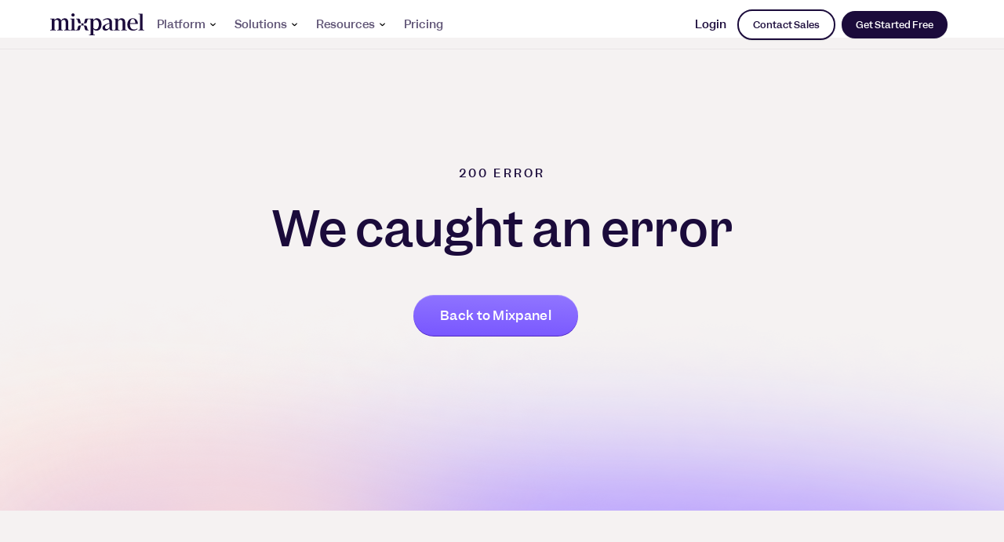

--- FILE ---
content_type: text/html; charset=utf-8
request_url: https://mixpanel.com/blog/fitbit-machine-learning/
body_size: 30816
content:
<!DOCTYPE html><html lang="en"><head><meta charSet="utf-8"/><title>How Fitbit’s data science team scales machine learning | Signals &amp; Stories</title><meta name="robots" content="index,follow"/><meta name="description" content="Learn how Fitbit&#x27;s data science team scales machine learning to personalize fitness experiences, leveraging device data to provide smarter,"/><meta name="twitter:card" content="summary_large_image"/><meta name="twitter:site" content="@mixpanel"/><meta name="twitter:creator" content="@mixpanel"/><meta property="og:title" content="How Fitbit’s data science team scales machine learning | Signals &amp; Stories"/><meta property="og:description" content="Learn how Fitbit&#x27;s data science team scales machine learning to personalize fitness experiences, leveraging device data to provide smarter,"/><meta property="og:url" content="https://mixpanel.com/blog/fitbit-machine-learning/"/><meta property="og:type" content="article"/><meta property="article:published_time" content="2017-01-31T04:54:00.000Z"/><meta property="article:author" content="https://mixpanel.com/blog/author/mixpanel-team/10"/><meta property="og:image" content="https://thesignalprod.wpenginepowered.com/wp-content/uploads/2024/10/Thumbnail-Twitter@2x-768x432.png"/><meta property="og:image:alt" content="Learn how Fitbit&#x27;s data science team scales machine learning to personalize fitness experiences, leveraging device data to provide smarter,"/><meta property="og:image:width" content="768"/><meta property="og:image:height" content="432"/><meta property="og:locale" content="en_US"/><meta property="og:site_name" content="Mixpanel"/><meta name="viewport" content="width=device-width, initial-scale=1, minimum-scale=1, viewport-fit=cover"/><meta name="google-site-verification" content="OoTPHx7nojGJ8UvFO0fEHn0FiLWWVBCHGkYKyB_Ip7s"/><meta name="google-site-verification" content="OKZ9uKMu6jWiTNMKW3wroo6LyYjBefrWPzomPzTKryI"/><meta name="google-site-verification" content="ktQYex5oJA4yoT3FArp8cp2SSpuEEO1yIOnXyPYMmw4"/><meta name="google-site-verification" content="vbHRCzhbDW8G307pT3kTkmEsSKT29m1qep-2RLpihoY"/><meta name="google-site-verification" content="tXb9P6eqlMpF7tgXb7YqyzKptWgiLFoIJMdNnP_1fVg"/><meta name="google" content="nositelinkssearchbox"/><meta name="msapplication-TileColor" content="#ffffff"/><meta name="theme-color" content="#ffffff"/><link rel="manifest" href="https://mixpanel.com/blog/pwa/manifest.json"/><link rel="apple-touch-icon" sizes="180x180" href="https://mixpanel.com/favicons/apple-touch-icon.png"/><link rel="icon" type="image/png" sizes="32x32" href="https://mixpanel.com/favicons/favicon-32x32.png"/><link rel="icon" type="image/png" sizes="16x16" href="https://mixpanel.com/favicons/favicon-16x16.png"/><link rel="mask-icon" color="#7856ff" href="https://mixpanel.com/favicons/safari-pinned-tab.svg"/><script type="application/ld+json">{"@context":"https://schema.org","@type":"BreadcrumbList","@id":"https://mixpanel.com/fitbit-machine-learning/","itemListElement":[{"@type":"ListItem","position":1,"item":"https://mixpanel.com","name":"Home"},{"@type":"ListItem","position":2,"item":"https://mixpanel.com/blog","name":"Signals &amp; Stories"}]}</script><script type="application/ld+json">{"@context":"https://schema.org","@type":"BlogPosting","datePublished":"2017-01-31T04:54:00.000Z","description":"Learn how Fitbit&apos;s data science team scales machine learning to personalize fitness experiences, leveraging device data to provide smarter,","mainEntityOfPage":{"@type":"WebPage","@id":"https://mixpanel.com/blog/fitbit-machine-learning"},"headline":"How Fitbit’s data science team scales machine learning","image":[],"dateModified":"2025-03-02T04:57:11.000Z","author":{"@type":"Person","name":"Mixpanel Team"},"publisher":{"@type":"Organization","name":"Mixpanel"},"isAccessibleForFree":true}</script><meta name="next-head-count" content="35"/><script type="text/javascript" id="load-mixpanel-script" data-nscript="beforeInteractive">var MIXPANEL_CUSTOM_LIB_URL="https://cdn.mxpnl.com/libs/mixpanel-2-latest.min.js";(function(f,b){if(!b.__SV){var e,g,i,h;window.mixpanel=b;b._i=[];b.init=function(e,f,c){function g(a,d){var b=d.split(".");2==b.length&&(a=a[b[0]],d=b[1]);a[d]=function(){a.push([d].concat(Array.prototype.slice.call(arguments,0)))}}var a=b;"undefined"!==typeof c?a=b[c]=[]:c="mixpanel";a.people=a.people||[];a.toString=function(a){var d="mixpanel";"mixpanel"!==c&&(d+="."+c);a||(d+=" (stub)");return d};a.people.toString=function(){return a.toString(1)+".people (stub)"};i="disable time_event track track_pageview track_links track_forms track_with_groups add_group set_group remove_group register register_once alias unregister identify name_tag set_config reset opt_in_tracking opt_out_tracking has_opted_in_tracking has_opted_out_tracking clear_opt_in_out_tracking start_batch_senders people.set people.set_once people.unset people.increment people.append people.union people.track_charge people.clear_charges people.delete_user people.remove".split(" ");
                        for(h=0;h<i.length;h++)g(a,i[h]);var j="set set_once union unset remove delete".split(" ");a.get_group=function(){function b(c){d[c]=function(){call2_args=arguments;call2=[c].concat(Array.prototype.slice.call(call2_args,0));a.push([e,call2])}}for(var d={},e=["get_group"].concat(Array.prototype.slice.call(arguments,0)),c=0;c<j.length;c++)b(j[c]);return d};b._i.push([e,f,c])};b.__SV=1.2;e=f.createElement("script");e.type="text/javascript";e.async=!0;e.src="undefined"!==typeof MIXPANEL_CUSTOM_LIB_URL?
                        MIXPANEL_CUSTOM_LIB_URL:"file:"===f.location.protocol&&"//cdn.mxpnl.com/libs/mixpanel-2-latest.min.js".match(/^/)?"https://cdn.mxpnl.com/libs/mixpanel-2-latest.min.js":"//cdn.mxpnl.com/libs/mixpanel-2-latest.min.js";g=f.getElementsByTagName("script")[0];g.parentNode.insertBefore(e,g)}})(document,window.mixpanel||[]);
                        mixpanel.init('metrics-1', {
                            api_payload_format: 'json',
                            debug: false,
                            persistence: 'cookie',
                            stop_utm_persistence: true,
                            autocapture: true,
                            record_heatmap_data: true,
                            record_sessions_percent: 100,
                        })</script><link rel="preload" href="/blog/_next/static/css/f9b3b64d138cf27d.css" as="style"/><link rel="stylesheet" href="/blog/_next/static/css/f9b3b64d138cf27d.css" data-n-g=""/><noscript data-n-css=""></noscript><script defer="" nomodule="" src="/blog/_next/static/chunks/polyfills-42372ed130431b0a.js"></script><script type="text/javascript" id="load-optimizely-script" data-cfasync="false" src="https://cdn.optimizely.com/js/5838709522694144.js" defer="" data-nscript="beforeInteractive"></script><script src="/blog/_next/static/chunks/webpack-1d074c69bc9dc797.js" defer=""></script><script src="/blog/_next/static/chunks/framework-c772e510d8a974c4.js" defer=""></script><script src="/blog/_next/static/chunks/main-bc146e23a0859d0a.js" defer=""></script><script src="/blog/_next/static/chunks/pages/_app-4b724cda84b62c4c.js" defer=""></script><script src="/blog/_next/static/chunks/pages/%5B...wordpressNode%5D-b224d2b0fe4876db.js" defer=""></script><script src="/blog/_next/static/C3JTkHOPDPQ5McFFe5Wz9/_buildManifest.js" defer=""></script><script src="/blog/_next/static/C3JTkHOPDPQ5McFFe5Wz9/_ssgManifest.js" defer=""></script></head><body><div id="__next"><div class="Header_root__JREu9 Header_removeFix__ytS5_"><div class="GridContainer_gridContainer__QWz73 GridContainer_fullHeight__3MiEv Header_gridContainer__Sp_zm"><div class="GridItem_gridItem___tZ3h GridItem_gridItemGap-base__Ym1zp GridItem_smFill__BEbc_ GridItem_medFill__nnoxW GridItem_lgFill__kkwmJ GridItem_xlFill__KfhUO Header_gridItem__4e9uv"><div class="Header_primaryContent__Iw3f3"><div class="Header_primaryContentLeft__KAbtp"><figure class="Header_mixpanelLogo__fmxlv Header_contextMenuActivatable__mEEFq" data-testid="header--activate-context-menu"><a href="/home" class="Link Header_logoLink__gQVBC"><svg class="MixpanelLogo_root__2Ddxm MixpanelLogo_type__LCWSo MixpanelLogo_fill__YxKMl Header_logo__xzZy5" viewBox="0 0 798 189" fill="none" xmlns="http://www.w3.org/2000/svg"><path d="M0 146.539H47.835V141.455H44.243C37.2513 141.455 35.5676 139.547 35.5676 132.572V69.5024C40.4425 61.244 47.0011 55.9521 55.2596 55.9521C65.6348 55.9521 71.985 63.5692 71.985 77.9694V132.588C71.985 139.579 70.2852 141.471 63.5181 141.471H59.7016V146.555H106.478V141.471H103.095C96.103 141.471 94.4192 139.563 94.4192 132.588V75.6282C94.4192 73.7199 94.4192 71.8116 94.2108 69.9194C98.8612 61.4524 105.853 55.9521 114.111 55.9521C124.487 55.9521 130.837 63.5692 130.837 77.9694V132.588C130.837 139.579 129.137 141.471 122.37 141.471H118.553V146.555H165.33V141.471H162.155C154.955 141.471 153.271 139.563 153.271 132.588V75.6282C153.271 54.2523 141.212 42.4018 123.637 42.4018C110.519 42.4018 99.0857 49.6019 92.9439 63.9861C89.3519 50.0189 78.7682 42.4018 64.7849 42.4018C52.293 42.4018 41.5008 49.169 35.5676 62.7193V44.9355H0V50.0189H4.23347C11.4336 50.0189 13.1173 51.9271 13.1173 58.9027V132.572C13.1173 139.563 11.4175 141.455 4.23347 141.455H0V146.539ZM193.473 28.0016C201.09 28.0016 207.44 21.6514 207.44 14.0344C207.44 6.41731 201.09 0.0671082 193.473 0.0671082C185.856 0.0671082 179.506 6.41731 179.506 14.0344C179.506 21.6514 185.856 28.0016 193.473 28.0016ZM169.772 146.539H216.757V141.455H213.582C206.59 141.455 204.906 139.547 204.906 132.572V44.9355H169.339V50.0189H173.572C180.772 50.0189 182.456 51.9271 182.456 58.9027V132.572C182.456 139.563 180.756 141.455 173.572 141.455H169.756V146.539H169.772ZM251.058 86.8533H264.608C261.224 84.7365 259.958 81.7699 258.258 76.2696L253.174 57.4274C250.849 48.9605 248.941 44.9355 239.624 44.9355H220.157V50.0189H222.915C228.623 50.0189 229.265 52.1356 230.965 58.4858L235.407 75.0028C237.732 83.0528 241.34 86.8533 251.074 86.8533H251.058ZM282.392 86.8533H295.942C305.676 86.8533 309.059 83.0367 311.401 75.0028L315.843 58.4858C317.542 52.1356 318.376 50.0189 323.893 50.0189H326.651V44.9355H307.392C297.866 44.9355 295.958 48.752 293.841 57.4274L288.758 76.2696C287.058 81.9784 285.775 84.7365 282.392 86.8533ZM264.608 104.637H282.392V86.8533H264.608V104.637ZM220.157 146.555H239.624C248.941 146.555 250.849 142.53 253.174 134.063L258.258 115.221C259.958 109.72 261.224 106.754 264.608 104.637H251.058C241.324 104.637 237.716 108.454 235.391 116.488L230.949 133.005C229.249 139.355 228.623 141.471 222.899 141.471H220.141V146.555H220.157ZM307.36 146.555H326.619V141.471H323.861C318.36 141.471 317.51 139.355 315.811 133.005L311.369 116.488C309.043 108.438 305.66 104.637 295.91 104.637H282.392C285.775 106.754 287.01 109.512 288.71 115.221L293.793 134.063C295.91 142.738 297.818 146.555 307.344 146.555H307.36ZM329.377 188.89H378.479V183.806H373.395C366.628 183.806 364.928 181.898 364.928 174.922V134.496C371.07 143.604 381.445 149.105 393.713 149.105C416.788 149.105 435.198 128.787 435.198 93.6525C435.198 61.9014 417.847 42.4339 395.397 42.4339C382.279 42.4339 371.263 50.0509 364.912 63.6012V44.9676H329.345V50.0509H333.578C340.57 50.0509 342.462 51.9592 342.462 58.9348V174.906C342.462 181.898 340.554 183.79 333.578 183.79H329.345V188.874L329.377 188.89ZM387.379 55.5352C401.137 55.5352 412.363 68.4441 412.363 94.0534C412.363 121.988 401.987 137.238 387.812 137.238C378.703 137.238 370.669 132.363 364.944 123.896V71.3947C370.445 61.0195 378.286 55.5192 387.379 55.5192V55.5352ZM468.665 148.672C482.423 148.672 493.424 142.113 501.682 127.296V129.621C501.682 142.321 509.732 147.822 523.058 147.822C527.083 147.822 532.167 147.405 535.55 146.346V141.055C533.85 141.471 532.583 141.696 531.317 141.696C526.025 141.696 524.325 138.521 524.325 133.437V79.2362C524.325 54.2523 510.358 42.4018 486.865 42.4018C471.198 42.4018 455.964 49.6019 446.23 57.219L449.614 63.1522C459.781 56.1606 469.723 52.1516 480.515 52.1516C494.482 52.1516 501.682 59.7687 501.682 77.5525V82.2029L475.64 92.3696C451.939 102.103 443.248 111.212 443.248 124.971C443.248 138.729 452.981 148.672 468.648 148.672H468.665ZM465.489 119.454C465.489 108.871 471.631 101.253 484.123 95.7532L501.698 88.1361V121.154C495.14 130.262 487.523 135.554 479.264 135.554C471.006 135.554 465.505 129.845 465.505 119.47L465.489 119.454ZM539.784 146.555H588.052V141.471H584.027C577.035 141.471 575.351 139.563 575.351 132.588V69.7109C580.226 61.244 587.41 55.9521 595.877 55.9521C606.878 55.9521 613.869 63.5692 613.869 77.9694V132.588C613.869 139.579 612.17 141.471 605.402 141.471H601.377V146.555H649.421V141.471H645.187C637.987 141.471 636.304 139.563 636.304 132.588V75.6282C636.304 54.2523 623.603 42.4018 605.611 42.4018C592.494 42.4018 581.477 49.169 575.335 62.7193V44.9355H539.768V50.0189H544.001C551.201 50.0189 552.885 51.9271 552.885 58.9027V132.572C552.885 139.563 551.185 141.455 544.001 141.455H539.768V146.539L539.784 146.555ZM704.456 149.089C718.423 149.089 731.557 142.738 741.082 135.121L737.907 130.471C729.44 136.613 719.915 139.355 711.031 139.355C689.446 139.355 676.746 124.121 676.746 94.4863V90.6698H743.632C743.215 62.0939 725.639 42.6263 700.03 42.6263C674.421 42.6263 653.879 65.7019 653.879 96.1861C653.879 129.637 672.93 149.105 704.472 149.105L704.456 149.089ZM700.223 47.9021C712.923 47.9021 720.748 61.6609 722.031 84.945H677.163C679.071 61.4524 687.955 47.9021 700.239 47.9021H700.223ZM748.266 146.539H797.368V141.455H792.493C785.501 141.455 783.818 139.547 783.818 132.572V2.60078H748.25V7.68415H752.483C759.475 7.68415 761.367 9.59242 761.367 16.568V132.572C761.367 139.563 759.459 141.455 752.483 141.455H748.25V146.539H748.266Z" fill="currentColor"></path></svg><span class="Header_srOnly__X6naj">Mixpanel</span></a><span class="Header_dropdown__NxD2h"><ul class="HeaderDropdown_root__iXp1v"><li class="HeaderDropdown_listItem__jN4UB"><span class="HeaderDropdown_anchor__bJGSO" data-testid="header-dropdown--anchor"><div><div class="HeaderDropdown_itemInnerWrapper__hlXtJ"><div class="Typography_captionXs__kkNeR HeaderDropdown_titleText___vtzg">Copy wordmark as SVG</div></div></div></span></li><li class="HeaderDropdown_listItem__jN4UB"><a href="https://brand.mixpanel.com/" class="Link HeaderDropdown_anchor__bJGSO" data-testid="header-dropdown--anchor" target="_blank"><div><div class="HeaderDropdown_itemInnerWrapper__hlXtJ"><div class="Typography_captionXs__kkNeR HeaderDropdown_titleText___vtzg">Brand guidelines</div></div></div></a></li></ul></span></figure><ul class="Header_navigationList__Vinsb"><li class="Header_navigationItem__UnjKb"><div class="Typography_captionSm__40ZIi Typography_bold__nCycN Header_anchor__dKfrb Header_hasChildren__dvVVQ" tabindex="-1">Platform</div><svg class="Header_dropdownArrowIcon__wIY1M" width="100%" height="100%" viewBox="0 0 10 6" fill="none" xmlns="http://www.w3.org/2000/svg"><path d="M9 1L5 4.64122L1 1" stroke="currentColor" stroke-width="1.7" stroke-miterlimit="10" stroke-linecap="round" stroke-linejoin="round"></path></svg><span class="Header_dropdown__NxD2h"><ul class="HeaderDropdown_root__iXp1v HeaderDropdown_multiColumnRoot__nFrJU"><div class="HeaderDropdown_linkColumnWrapper__M_QDq"><div class="HeaderDropdown_linkColumn__TgmlE"><div class="HeaderDropdown_linkColumnHeader__Za3XU"><figure class="HeaderDropdown_icon__JbPpx"><svg width="16" height="16" viewBox="0 0 16 16" fill="none" xmlns="http://www.w3.org/2000/svg"><g clip-path="url(#clip0_1596_59443)"><rect width="16" height="16" fill="white"></rect><path d="M2 16L14 16C15.1046 16 16 15.1046 16 14L16 2C16 0.895433 15.1046 1.81341e-06 14 1.69753e-06L2 4.38646e-07C0.895429 3.22768e-07 -7.75506e-07 0.895432 -8.58276e-07 2L-1.75748e-06 14C-1.84025e-06 15.1046 0.895428 16 2 16Z" fill="#7856FF"></path><path d="M3 7L6 4L9 7L13 3" stroke="#1B0B3B" stroke-linecap="round" stroke-linejoin="round"></path><path d="M3 11V13" stroke="#1B0B3B" stroke-linecap="round" stroke-linejoin="round"></path><path d="M8 10L8 13" stroke="#1B0B3B" stroke-linecap="round" stroke-linejoin="round"></path><path d="M13 11V13" stroke="#1B0B3B" stroke-linecap="round" stroke-linejoin="round"></path></g><defs><clipPath id="clip0_1596_59443"><rect width="16" height="16" fill="white"></rect></clipPath></defs></svg></figure><div class="Typography_captionSm__40ZIi Typography_bold__nCycN">Platform</div></div><li class="HeaderDropdown_listItem__jN4UB"><a href="https://mixpanel.com/platform/product-analytics" class="Link HeaderDropdown_anchor__bJGSO" data-testid="header-dropdown--anchor" target="_blank"><div><div class="AnimatedArrow_animatedArrowWrapper__hI34p"><div class="AnimatedArrow_animatedArrowTitleRow__u2oDp"><div class="Typography_captionSm__40ZIi Typography_bold__nCycN HeaderDropdown_titleText___vtzg">Product Analytics</div><div class="AnimatedArrow_animatedArrow__TaEr1"><svg width="100%" height="100%" viewBox="0 0 10 8" fill="none" xmlns="http://www.w3.org/2000/svg" class="AnimatedArrow_arrowIcon__HsSSQ"><g class="AnimatedArrow_arrowHead__3BmP5"><path d="M1 1C4.5 4 5 4.38484 5 4.5C5 4.61516 4.5 5 1 8" stroke="currentColor" stroke-width="2"></path></g><g class="AnimatedArrow_arrowBody__J_IB_"><path d="M3.5 4.5H0" stroke="currentColor" stroke-width="2"></path></g></svg></div></div><div class="Typography_captionXs__kkNeR HeaderDropdown_subtitleText__XAg5H">Measure &amp; optimize products</div></div></div></a></li><li class="HeaderDropdown_listItem__jN4UB"><a href="https://mixpanel.com/platform/web-analytics" class="Link HeaderDropdown_anchor__bJGSO" data-testid="header-dropdown--anchor" target="_blank"><div><div class="AnimatedArrow_animatedArrowWrapper__hI34p"><div class="AnimatedArrow_animatedArrowTitleRow__u2oDp"><div class="Typography_captionSm__40ZIi Typography_bold__nCycN HeaderDropdown_titleText___vtzg">Web Analytics</div><div class="AnimatedArrow_animatedArrow__TaEr1"><svg width="100%" height="100%" viewBox="0 0 10 8" fill="none" xmlns="http://www.w3.org/2000/svg" class="AnimatedArrow_arrowIcon__HsSSQ"><g class="AnimatedArrow_arrowHead__3BmP5"><path d="M1 1C4.5 4 5 4.38484 5 4.5C5 4.61516 4.5 5 1 8" stroke="currentColor" stroke-width="2"></path></g><g class="AnimatedArrow_arrowBody__J_IB_"><path d="M3.5 4.5H0" stroke="currentColor" stroke-width="2"></path></g></svg></div></div><div class="Typography_captionXs__kkNeR HeaderDropdown_subtitleText__XAg5H">Track &amp; improve website performance</div></div></div></a></li><li class="HeaderDropdown_listItem__jN4UB"><a href="https://mixpanel.com/platform/mobile-analytics" class="Link HeaderDropdown_anchor__bJGSO" data-testid="header-dropdown--anchor" target="_blank"><div><div class="AnimatedArrow_animatedArrowWrapper__hI34p"><div class="AnimatedArrow_animatedArrowTitleRow__u2oDp"><div class="Typography_captionSm__40ZIi Typography_bold__nCycN HeaderDropdown_titleText___vtzg">Mobile Analytics</div><div class="AnimatedArrow_animatedArrow__TaEr1"><svg width="100%" height="100%" viewBox="0 0 10 8" fill="none" xmlns="http://www.w3.org/2000/svg" class="AnimatedArrow_arrowIcon__HsSSQ"><g class="AnimatedArrow_arrowHead__3BmP5"><path d="M1 1C4.5 4 5 4.38484 5 4.5C5 4.61516 4.5 5 1 8" stroke="currentColor" stroke-width="2"></path></g><g class="AnimatedArrow_arrowBody__J_IB_"><path d="M3.5 4.5H0" stroke="currentColor" stroke-width="2"></path></g></svg></div></div><div class="Typography_captionXs__kkNeR HeaderDropdown_subtitleText__XAg5H">Analyze &amp; refine mobile apps</div></div></div></a></li><li class="HeaderDropdown_listItem__jN4UB"><a href="https://mixpanel.com/platform/experiments" class="Link HeaderDropdown_anchor__bJGSO" data-testid="header-dropdown--anchor" target="_blank"><div><div class="AnimatedArrow_animatedArrowWrapper__hI34p"><div class="AnimatedArrow_animatedArrowTitleRow__u2oDp"><div class="Typography_captionSm__40ZIi Typography_bold__nCycN HeaderDropdown_titleText___vtzg">Experiments &amp; Feature Flagging</div><div class="AnimatedArrow_animatedArrow__TaEr1"><svg width="100%" height="100%" viewBox="0 0 10 8" fill="none" xmlns="http://www.w3.org/2000/svg" class="AnimatedArrow_arrowIcon__HsSSQ"><g class="AnimatedArrow_arrowHead__3BmP5"><path d="M1 1C4.5 4 5 4.38484 5 4.5C5 4.61516 4.5 5 1 8" stroke="currentColor" stroke-width="2"></path></g><g class="AnimatedArrow_arrowBody__J_IB_"><path d="M3.5 4.5H0" stroke="currentColor" stroke-width="2"></path></g></svg></div></div><div class="Typography_captionXs__kkNeR HeaderDropdown_subtitleText__XAg5H">Validate every release</div></div></div></a></li><li class="HeaderDropdown_listItem__jN4UB"><a href="https://mixpanel.com/metric-trees" class="Link HeaderDropdown_anchor__bJGSO" data-testid="header-dropdown--anchor" target="_blank"><div><div class="AnimatedArrow_animatedArrowWrapper__hI34p"><div class="AnimatedArrow_animatedArrowTitleRow__u2oDp"><div class="Typography_captionSm__40ZIi Typography_bold__nCycN HeaderDropdown_titleText___vtzg">Metric Trees</div><div class="AnimatedArrow_animatedArrow__TaEr1"><svg width="100%" height="100%" viewBox="0 0 10 8" fill="none" xmlns="http://www.w3.org/2000/svg" class="AnimatedArrow_arrowIcon__HsSSQ"><g class="AnimatedArrow_arrowHead__3BmP5"><path d="M1 1C4.5 4 5 4.38484 5 4.5C5 4.61516 4.5 5 1 8" stroke="currentColor" stroke-width="2"></path></g><g class="AnimatedArrow_arrowBody__J_IB_"><path d="M3.5 4.5H0" stroke="currentColor" stroke-width="2"></path></g></svg></div></div><div class="Typography_captionXs__kkNeR HeaderDropdown_subtitleText__XAg5H">Turn strategy into action</div></div></div></a></li><li class="HeaderDropdown_listItem__jN4UB"><a href="https://mixpanel.com/releases/data-warehouse-connectors" class="Link HeaderDropdown_anchor__bJGSO" data-testid="header-dropdown--anchor" target="_blank"><div><div class="AnimatedArrow_animatedArrowWrapper__hI34p"><div class="AnimatedArrow_animatedArrowTitleRow__u2oDp"><div class="Typography_captionSm__40ZIi Typography_bold__nCycN HeaderDropdown_titleText___vtzg">Warehouse Connectors</div><div class="AnimatedArrow_animatedArrow__TaEr1"><svg width="100%" height="100%" viewBox="0 0 10 8" fill="none" xmlns="http://www.w3.org/2000/svg" class="AnimatedArrow_arrowIcon__HsSSQ"><g class="AnimatedArrow_arrowHead__3BmP5"><path d="M1 1C4.5 4 5 4.38484 5 4.5C5 4.61516 4.5 5 1 8" stroke="currentColor" stroke-width="2"></path></g><g class="AnimatedArrow_arrowBody__J_IB_"><path d="M3.5 4.5H0" stroke="currentColor" stroke-width="2"></path></g></svg></div></div><div class="Typography_captionXs__kkNeR HeaderDropdown_subtitleText__XAg5H">Sync trusted data</div></div></div></a></li><li class="HeaderDropdown_listItem__jN4UB"><a href="https://mixpanel.com/releases/session-replay" class="Link HeaderDropdown_anchor__bJGSO" data-testid="header-dropdown--anchor" target="_blank"><div><div class="AnimatedArrow_animatedArrowWrapper__hI34p"><div class="AnimatedArrow_animatedArrowTitleRow__u2oDp"><div class="Typography_captionSm__40ZIi Typography_bold__nCycN HeaderDropdown_titleText___vtzg">Session Replay</div><div class="AnimatedArrow_animatedArrow__TaEr1"><svg width="100%" height="100%" viewBox="0 0 10 8" fill="none" xmlns="http://www.w3.org/2000/svg" class="AnimatedArrow_arrowIcon__HsSSQ"><g class="AnimatedArrow_arrowHead__3BmP5"><path d="M1 1C4.5 4 5 4.38484 5 4.5C5 4.61516 4.5 5 1 8" stroke="currentColor" stroke-width="2"></path></g><g class="AnimatedArrow_arrowBody__J_IB_"><path d="M3.5 4.5H0" stroke="currentColor" stroke-width="2"></path></g></svg></div></div><div class="Typography_captionXs__kkNeR HeaderDropdown_subtitleText__XAg5H">Watch user journeys</div></div></div></a></li><li class="HeaderDropdown_listItem__jN4UB"><a href="https://mixpanel.com/partners/integrations" class="Link HeaderDropdown_anchor__bJGSO" data-testid="header-dropdown--anchor" target="_blank"><div><div class="AnimatedArrow_animatedArrowWrapper__hI34p"><div class="AnimatedArrow_animatedArrowTitleRow__u2oDp"><div class="Typography_captionSm__40ZIi Typography_bold__nCycN HeaderDropdown_titleText___vtzg">Integrations</div><div class="AnimatedArrow_animatedArrow__TaEr1"><svg width="100%" height="100%" viewBox="0 0 10 8" fill="none" xmlns="http://www.w3.org/2000/svg" class="AnimatedArrow_arrowIcon__HsSSQ"><g class="AnimatedArrow_arrowHead__3BmP5"><path d="M1 1C4.5 4 5 4.38484 5 4.5C5 4.61516 4.5 5 1 8" stroke="currentColor" stroke-width="2"></path></g><g class="AnimatedArrow_arrowBody__J_IB_"><path d="M3.5 4.5H0" stroke="currentColor" stroke-width="2"></path></g></svg></div></div><div class="Typography_captionXs__kkNeR HeaderDropdown_subtitleText__XAg5H">Connect the tools you love</div></div></div></a></li><li class="HeaderDropdown_listItem__jN4UB"><a href="/security-privacy" class="Link HeaderDropdown_anchor__bJGSO" data-testid="header-dropdown--anchor"><div><div class="AnimatedArrow_animatedArrowWrapper__hI34p"><div class="AnimatedArrow_animatedArrowTitleRow__u2oDp"><div class="Typography_captionSm__40ZIi Typography_bold__nCycN HeaderDropdown_titleText___vtzg">Security &amp; Privacy</div><div class="AnimatedArrow_animatedArrow__TaEr1"><svg width="100%" height="100%" viewBox="0 0 10 8" fill="none" xmlns="http://www.w3.org/2000/svg" class="AnimatedArrow_arrowIcon__HsSSQ"><g class="AnimatedArrow_arrowHead__3BmP5"><path d="M1 1C4.5 4 5 4.38484 5 4.5C5 4.61516 4.5 5 1 8" stroke="currentColor" stroke-width="2"></path></g><g class="AnimatedArrow_arrowBody__J_IB_"><path d="M3.5 4.5H0" stroke="currentColor" stroke-width="2"></path></g></svg></div></div><div class="Typography_captionXs__kkNeR HeaderDropdown_subtitleText__XAg5H">Protect customer data</div></div></div></a></li></div><div class="HeaderDropdown_linkColumn__TgmlE"><div class="HeaderDropdown_linkColumnHeader__Za3XU"><figure class="HeaderDropdown_icon__JbPpx"><svg width="16" height="16" viewBox="0 0 16 16" fill="none" xmlns="http://www.w3.org/2000/svg"><path d="M0 6.33334C0 5.78106 0.447715 5.33334 1 5.33334H9.66667C10.219 5.33334 10.6667 5.78106 10.6667 6.33334V15C10.6667 15.5523 10.219 16 9.66667 16H1C0.447717 16 0 15.5523 0 15V6.33334Z" fill="#7856FF"></path><path d="M5.33333 1C5.33333 0.447717 5.78104 0 6.33333 0H15C15.5523 0 16 0.447715 16 1V9.66667C16 10.219 15.5523 10.6667 15 10.6667H6.33333C5.78104 10.6667 5.33333 10.219 5.33333 9.66667V1Z" fill="#7856FF"></path><path fill-rule="evenodd" clip-rule="evenodd" d="M10.6666 10.6666H6.33329C5.781 10.6666 5.33329 10.2189 5.33329 9.66664V5.3333H9.66662C10.2189 5.3333 10.6666 5.78102 10.6666 6.3333V10.6666Z" fill="#1B0B3B"></path></svg></figure><div class="Typography_captionSm__40ZIi Typography_bold__nCycN">Use Cases</div></div><li class="HeaderDropdown_listItem__jN4UB"><a href="/use-cases/acquire" class="Link HeaderDropdown_anchor__bJGSO" data-testid="header-dropdown--anchor"><div><div class="AnimatedArrow_animatedArrowWrapper__hI34p"><div class="AnimatedArrow_animatedArrowTitleRow__u2oDp"><div class="Typography_captionSm__40ZIi Typography_bold__nCycN HeaderDropdown_titleText___vtzg">Acquire New Users</div><div class="AnimatedArrow_animatedArrow__TaEr1"><svg width="100%" height="100%" viewBox="0 0 10 8" fill="none" xmlns="http://www.w3.org/2000/svg" class="AnimatedArrow_arrowIcon__HsSSQ"><g class="AnimatedArrow_arrowHead__3BmP5"><path d="M1 1C4.5 4 5 4.38484 5 4.5C5 4.61516 4.5 5 1 8" stroke="currentColor" stroke-width="2"></path></g><g class="AnimatedArrow_arrowBody__J_IB_"><path d="M3.5 4.5H0" stroke="currentColor" stroke-width="2"></path></g></svg></div></div><div class="Typography_captionXs__kkNeR HeaderDropdown_subtitleText__XAg5H">Boost marketing campaigns</div></div></div></a></li><li class="HeaderDropdown_listItem__jN4UB"><a href="/use-cases/engage" class="Link HeaderDropdown_anchor__bJGSO" data-testid="header-dropdown--anchor"><div><div class="AnimatedArrow_animatedArrowWrapper__hI34p"><div class="AnimatedArrow_animatedArrowTitleRow__u2oDp"><div class="Typography_captionSm__40ZIi Typography_bold__nCycN HeaderDropdown_titleText___vtzg">Engage Your Users</div><div class="AnimatedArrow_animatedArrow__TaEr1"><svg width="100%" height="100%" viewBox="0 0 10 8" fill="none" xmlns="http://www.w3.org/2000/svg" class="AnimatedArrow_arrowIcon__HsSSQ"><g class="AnimatedArrow_arrowHead__3BmP5"><path d="M1 1C4.5 4 5 4.38484 5 4.5C5 4.61516 4.5 5 1 8" stroke="currentColor" stroke-width="2"></path></g><g class="AnimatedArrow_arrowBody__J_IB_"><path d="M3.5 4.5H0" stroke="currentColor" stroke-width="2"></path></g></svg></div></div><div class="Typography_captionXs__kkNeR HeaderDropdown_subtitleText__XAg5H">Activate &amp; retain more users</div></div></div></a></li><li class="HeaderDropdown_listItem__jN4UB"><a href="/use-cases/grow" class="Link HeaderDropdown_anchor__bJGSO" data-testid="header-dropdown--anchor"><div><div class="AnimatedArrow_animatedArrowWrapper__hI34p"><div class="AnimatedArrow_animatedArrowTitleRow__u2oDp"><div class="Typography_captionSm__40ZIi Typography_bold__nCycN HeaderDropdown_titleText___vtzg">Grow Your Usership</div><div class="AnimatedArrow_animatedArrow__TaEr1"><svg width="100%" height="100%" viewBox="0 0 10 8" fill="none" xmlns="http://www.w3.org/2000/svg" class="AnimatedArrow_arrowIcon__HsSSQ"><g class="AnimatedArrow_arrowHead__3BmP5"><path d="M1 1C4.5 4 5 4.38484 5 4.5C5 4.61516 4.5 5 1 8" stroke="currentColor" stroke-width="2"></path></g><g class="AnimatedArrow_arrowBody__J_IB_"><path d="M3.5 4.5H0" stroke="currentColor" stroke-width="2"></path></g></svg></div></div><div class="Typography_captionXs__kkNeR HeaderDropdown_subtitleText__XAg5H">Multiply your customer base</div></div></div></a></li><li class="HeaderDropdown_listItem__jN4UB"><a href="/use-cases/empower" class="Link HeaderDropdown_anchor__bJGSO" data-testid="header-dropdown--anchor"><div><div class="AnimatedArrow_animatedArrowWrapper__hI34p"><div class="AnimatedArrow_animatedArrowTitleRow__u2oDp"><div class="Typography_captionSm__40ZIi Typography_bold__nCycN HeaderDropdown_titleText___vtzg">Empower Your Teams</div><div class="AnimatedArrow_animatedArrow__TaEr1"><svg width="100%" height="100%" viewBox="0 0 10 8" fill="none" xmlns="http://www.w3.org/2000/svg" class="AnimatedArrow_arrowIcon__HsSSQ"><g class="AnimatedArrow_arrowHead__3BmP5"><path d="M1 1C4.5 4 5 4.38484 5 4.5C5 4.61516 4.5 5 1 8" stroke="currentColor" stroke-width="2"></path></g><g class="AnimatedArrow_arrowBody__J_IB_"><path d="M3.5 4.5H0" stroke="currentColor" stroke-width="2"></path></g></svg></div></div><div class="Typography_captionXs__kkNeR HeaderDropdown_subtitleText__XAg5H">Allow teams to self-serve trusted data</div></div></div></a></li></div></div><div class="HeaderDropdown_navBarCard__wlsfX"><div class="HeaderDropdown_navBarCardBody__mtOKx"><div class="Typography_captionXs__kkNeR Typography_bold__nCycN HeaderDropdown_navBarCardTag__Y_Jep">Metric Trees</div><div class="Typography_headingXs__ACFef Typography_bold__nCycN HeaderDropdown_navBarCardTitle__QP0zk">Turn strategy into action with a map for growth</div><a href="https://mixpanel.com/metric-trees" class="Link HeaderDropdown_navCardLink__wn_St" data-testid="header-dropdown--anchor" target="_blank"><button class="Button_inline__Te6E2 Button_dark__94ymN Button_small__vkGtt Button_root__UFS1q HeaderDropdown_navCardLink__wn_St"><span class="Button_phantomBackground___2yx_"></span><div class="Typography_captionSm__40ZIi Typography_bold__nCycN Button_text__zLCIF">Explore Metric Trees<span class="Button_inlineArrow__6t5j_"><svg width="100%" height="100%" viewBox="0 0 18 11" fill="inherit" xmlns="http://www.w3.org/2000/svg"><path d="M17.9129 5.856L12.5849 0.888L11.4089 2.064L14.6249 4.92H0.584906V6.768H14.6249L11.4089 9.648L12.5849 10.8L17.9129 5.856Z" fill="inherit" class="ActionArrow_path__hyBmE"></path></svg></span></div></button></a></div><div class="BasicImage_imageBox__gFfJf HeaderDropdown_navBarCardImage__F1CTo" style="--image-height:384;--image-width:576"><img alt="Explore Metric Trees" loading="lazy" width="576" height="384" decoding="async" data-nimg="1" class="BasicImage_image__Lq9wS HeaderDropdown_navBarCardImage__F1CTo" style="color:transparent" src="/blog/_next/static/media/nav-promo-metric-trees.efc40d4b.png"/></div></div></ul><div class="Header_phantomBlur__5Ap7N"></div></span></li><li class="Header_navigationItem__UnjKb"><div class="Typography_captionSm__40ZIi Typography_bold__nCycN Header_anchor__dKfrb Header_hasChildren__dvVVQ" tabindex="-1">Solutions</div><svg class="Header_dropdownArrowIcon__wIY1M" width="100%" height="100%" viewBox="0 0 10 6" fill="none" xmlns="http://www.w3.org/2000/svg"><path d="M9 1L5 4.64122L1 1" stroke="currentColor" stroke-width="1.7" stroke-miterlimit="10" stroke-linecap="round" stroke-linejoin="round"></path></svg><span class="Header_dropdown__NxD2h"><ul class="HeaderDropdown_root__iXp1v HeaderDropdown_multiColumnRoot__nFrJU HeaderDropdown_navBarRootWrap__Kj_HY"><div class="HeaderDropdown_linkColumnWrapper__M_QDq"><div class="HeaderDropdown_linkColumn__TgmlE"><div class="HeaderDropdown_linkColumnHeader__Za3XU"><figure class="HeaderDropdown_icon__JbPpx"><svg width="16" height="12" viewBox="0 0 16 12" fill="none" xmlns="http://www.w3.org/2000/svg"><circle cx="2.57133" cy="5.83158" r="1.58891" fill="#7856FF"></circle><path fill-rule="evenodd" clip-rule="evenodd" d="M3.50069 8.23982C3.36643 8.48731 3.25441 8.75019 3.16765 9.02625L2.89822 9.88352C2.75248 10.3472 2.76316 10.8136 2.89467 11.234H0.684705C0.210882 11.234 -0.119468 10.7639 0.041025 10.3181L0.274086 9.67073C0.622826 8.70201 1.54177 8.05615 2.57136 8.05615C2.89705 8.05615 3.21168 8.12078 3.50069 8.23982Z" fill="#7856FF"></path><circle cx="1.58891" cy="1.58891" r="1.58891" transform="matrix(-1 0 0 1 15.0176 4.24268)" fill="#7856FF"></circle><path fill-rule="evenodd" clip-rule="evenodd" d="M12.4993 8.23982C12.6336 8.48731 12.7456 8.75019 12.8323 9.02625L13.1018 9.88352C13.2475 10.3472 13.2368 10.8136 13.1053 11.234H15.3153C15.7891 11.234 16.1195 10.7639 15.959 10.3181L15.7259 9.67073C15.3772 8.70201 14.4582 8.05615 13.4286 8.05615C13.1029 8.05615 12.7883 8.12078 12.4993 8.23982Z" fill="#7856FF"></path><circle cx="7.80361" cy="2.55312" r="2.55312" fill="#1B0B3B"></circle><path d="M4.11228 8.72182C4.67265 7.16523 6.14925 6.12744 7.80363 6.12744C9.45802 6.12744 10.9346 7.16523 11.495 8.72182L11.8695 9.76208C12.1274 10.4784 11.5965 11.2337 10.8352 11.2337H4.77208C4.01072 11.2337 3.4799 10.4784 3.73779 9.76208L4.11228 8.72182Z" fill="#1B0B3B"></path></svg></figure><div class="Typography_captionSm__40ZIi Typography_bold__nCycN">Teams</div></div><li class="HeaderDropdown_listItem__jN4UB"><a href="/teams/product-teams" class="Link HeaderDropdown_anchor__bJGSO" data-testid="header-dropdown--anchor"><div><div class="AnimatedArrow_animatedArrowWrapper__hI34p"><div class="AnimatedArrow_animatedArrowTitleRow__u2oDp"><div class="Typography_captionSm__40ZIi Typography_bold__nCycN HeaderDropdown_titleText___vtzg">Product</div><div class="AnimatedArrow_animatedArrow__TaEr1"><svg width="100%" height="100%" viewBox="0 0 10 8" fill="none" xmlns="http://www.w3.org/2000/svg" class="AnimatedArrow_arrowIcon__HsSSQ"><g class="AnimatedArrow_arrowHead__3BmP5"><path d="M1 1C4.5 4 5 4.38484 5 4.5C5 4.61516 4.5 5 1 8" stroke="currentColor" stroke-width="2"></path></g><g class="AnimatedArrow_arrowBody__J_IB_"><path d="M3.5 4.5H0" stroke="currentColor" stroke-width="2"></path></g></svg></div></div></div></div></a></li><li class="HeaderDropdown_listItem__jN4UB"><a href="/teams/data-teams" class="Link HeaderDropdown_anchor__bJGSO" data-testid="header-dropdown--anchor"><div><div class="AnimatedArrow_animatedArrowWrapper__hI34p"><div class="AnimatedArrow_animatedArrowTitleRow__u2oDp"><div class="Typography_captionSm__40ZIi Typography_bold__nCycN HeaderDropdown_titleText___vtzg">Data Analysts</div><div class="AnimatedArrow_animatedArrow__TaEr1"><svg width="100%" height="100%" viewBox="0 0 10 8" fill="none" xmlns="http://www.w3.org/2000/svg" class="AnimatedArrow_arrowIcon__HsSSQ"><g class="AnimatedArrow_arrowHead__3BmP5"><path d="M1 1C4.5 4 5 4.38484 5 4.5C5 4.61516 4.5 5 1 8" stroke="currentColor" stroke-width="2"></path></g><g class="AnimatedArrow_arrowBody__J_IB_"><path d="M3.5 4.5H0" stroke="currentColor" stroke-width="2"></path></g></svg></div></div></div></div></a></li><li class="HeaderDropdown_listItem__jN4UB"><a href="/teams/marketing-teams" class="Link HeaderDropdown_anchor__bJGSO" data-testid="header-dropdown--anchor"><div><div class="AnimatedArrow_animatedArrowWrapper__hI34p"><div class="AnimatedArrow_animatedArrowTitleRow__u2oDp"><div class="Typography_captionSm__40ZIi Typography_bold__nCycN HeaderDropdown_titleText___vtzg">Marketing</div><div class="AnimatedArrow_animatedArrow__TaEr1"><svg width="100%" height="100%" viewBox="0 0 10 8" fill="none" xmlns="http://www.w3.org/2000/svg" class="AnimatedArrow_arrowIcon__HsSSQ"><g class="AnimatedArrow_arrowHead__3BmP5"><path d="M1 1C4.5 4 5 4.38484 5 4.5C5 4.61516 4.5 5 1 8" stroke="currentColor" stroke-width="2"></path></g><g class="AnimatedArrow_arrowBody__J_IB_"><path d="M3.5 4.5H0" stroke="currentColor" stroke-width="2"></path></g></svg></div></div></div></div></a></li><li class="HeaderDropdown_listItem__jN4UB"><a href="/teams/engineering-teams" class="Link HeaderDropdown_anchor__bJGSO" data-testid="header-dropdown--anchor"><div><div class="AnimatedArrow_animatedArrowWrapper__hI34p"><div class="AnimatedArrow_animatedArrowTitleRow__u2oDp"><div class="Typography_captionSm__40ZIi Typography_bold__nCycN HeaderDropdown_titleText___vtzg">Engineering</div><div class="AnimatedArrow_animatedArrow__TaEr1"><svg width="100%" height="100%" viewBox="0 0 10 8" fill="none" xmlns="http://www.w3.org/2000/svg" class="AnimatedArrow_arrowIcon__HsSSQ"><g class="AnimatedArrow_arrowHead__3BmP5"><path d="M1 1C4.5 4 5 4.38484 5 4.5C5 4.61516 4.5 5 1 8" stroke="currentColor" stroke-width="2"></path></g><g class="AnimatedArrow_arrowBody__J_IB_"><path d="M3.5 4.5H0" stroke="currentColor" stroke-width="2"></path></g></svg></div></div></div></div></a></li></div><div class="HeaderDropdown_linkColumn__TgmlE"><div class="HeaderDropdown_linkColumnHeader__Za3XU"><figure class="HeaderDropdown_icon__JbPpx"><svg width="16" height="16" viewBox="0 0 16 16" fill="none" xmlns="http://www.w3.org/2000/svg"><path d="M0 5C0 4.44772 0.447715 4 1 4H6C6.55228 4 7 4.44772 7 5V16H0V5Z" fill="#7856FF"></path><path d="M9 1C9 0.447715 9.44772 0 10 0H15C15.5523 0 16 0.447715 16 1V16H9V1Z" fill="#7856FF"></path><rect x="1" y="7" width="2" height="2" fill="#1B0B3B"></rect><rect x="4" y="11" width="2" height="2" fill="#1B0B3B"></rect><rect x="10" y="3" width="2" height="2" fill="#1B0B3B"></rect><rect x="13" y="7" width="2" height="2" fill="#1B0B3B"></rect><rect x="10" y="11" width="2" height="2" fill="#1B0B3B"></rect></svg></figure><div class="Typography_captionSm__40ZIi Typography_bold__nCycN">Industries</div></div><li class="HeaderDropdown_listItem__jN4UB"><a href="/industries/finance-analytics" class="Link HeaderDropdown_anchor__bJGSO" data-testid="header-dropdown--anchor"><div><div class="AnimatedArrow_animatedArrowWrapper__hI34p"><div class="AnimatedArrow_animatedArrowTitleRow__u2oDp"><div class="Typography_captionSm__40ZIi Typography_bold__nCycN HeaderDropdown_titleText___vtzg">Finance</div><div class="AnimatedArrow_animatedArrow__TaEr1"><svg width="100%" height="100%" viewBox="0 0 10 8" fill="none" xmlns="http://www.w3.org/2000/svg" class="AnimatedArrow_arrowIcon__HsSSQ"><g class="AnimatedArrow_arrowHead__3BmP5"><path d="M1 1C4.5 4 5 4.38484 5 4.5C5 4.61516 4.5 5 1 8" stroke="currentColor" stroke-width="2"></path></g><g class="AnimatedArrow_arrowBody__J_IB_"><path d="M3.5 4.5H0" stroke="currentColor" stroke-width="2"></path></g></svg></div></div></div></div></a></li><li class="HeaderDropdown_listItem__jN4UB"><a href="/industries/media-and-entertainment-analytics" class="Link HeaderDropdown_anchor__bJGSO" data-testid="header-dropdown--anchor"><div><div class="AnimatedArrow_animatedArrowWrapper__hI34p"><div class="AnimatedArrow_animatedArrowTitleRow__u2oDp"><div class="Typography_captionSm__40ZIi Typography_bold__nCycN HeaderDropdown_titleText___vtzg">Media &amp; Entertainment</div><div class="AnimatedArrow_animatedArrow__TaEr1"><svg width="100%" height="100%" viewBox="0 0 10 8" fill="none" xmlns="http://www.w3.org/2000/svg" class="AnimatedArrow_arrowIcon__HsSSQ"><g class="AnimatedArrow_arrowHead__3BmP5"><path d="M1 1C4.5 4 5 4.38484 5 4.5C5 4.61516 4.5 5 1 8" stroke="currentColor" stroke-width="2"></path></g><g class="AnimatedArrow_arrowBody__J_IB_"><path d="M3.5 4.5H0" stroke="currentColor" stroke-width="2"></path></g></svg></div></div></div></div></a></li><li class="HeaderDropdown_listItem__jN4UB"><a href="/industries/b2b-saas-analytics" class="Link HeaderDropdown_anchor__bJGSO" data-testid="header-dropdown--anchor"><div><div class="AnimatedArrow_animatedArrowWrapper__hI34p"><div class="AnimatedArrow_animatedArrowTitleRow__u2oDp"><div class="Typography_captionSm__40ZIi Typography_bold__nCycN HeaderDropdown_titleText___vtzg">B2B</div><div class="AnimatedArrow_animatedArrow__TaEr1"><svg width="100%" height="100%" viewBox="0 0 10 8" fill="none" xmlns="http://www.w3.org/2000/svg" class="AnimatedArrow_arrowIcon__HsSSQ"><g class="AnimatedArrow_arrowHead__3BmP5"><path d="M1 1C4.5 4 5 4.38484 5 4.5C5 4.61516 4.5 5 1 8" stroke="currentColor" stroke-width="2"></path></g><g class="AnimatedArrow_arrowBody__J_IB_"><path d="M3.5 4.5H0" stroke="currentColor" stroke-width="2"></path></g></svg></div></div></div></div></a></li><li class="HeaderDropdown_listItem__jN4UB"><a href="/industries/ecommerce-analytics" class="Link HeaderDropdown_anchor__bJGSO" data-testid="header-dropdown--anchor"><div><div class="AnimatedArrow_animatedArrowWrapper__hI34p"><div class="AnimatedArrow_animatedArrowTitleRow__u2oDp"><div class="Typography_captionSm__40ZIi Typography_bold__nCycN HeaderDropdown_titleText___vtzg">Ecommerce</div><div class="AnimatedArrow_animatedArrow__TaEr1"><svg width="100%" height="100%" viewBox="0 0 10 8" fill="none" xmlns="http://www.w3.org/2000/svg" class="AnimatedArrow_arrowIcon__HsSSQ"><g class="AnimatedArrow_arrowHead__3BmP5"><path d="M1 1C4.5 4 5 4.38484 5 4.5C5 4.61516 4.5 5 1 8" stroke="currentColor" stroke-width="2"></path></g><g class="AnimatedArrow_arrowBody__J_IB_"><path d="M3.5 4.5H0" stroke="currentColor" stroke-width="2"></path></g></svg></div></div></div></div></a></li><li class="HeaderDropdown_listItem__jN4UB"><a href="/industries/healthcare-analytics" class="Link HeaderDropdown_anchor__bJGSO" data-testid="header-dropdown--anchor"><div><div class="AnimatedArrow_animatedArrowWrapper__hI34p"><div class="AnimatedArrow_animatedArrowTitleRow__u2oDp"><div class="Typography_captionSm__40ZIi Typography_bold__nCycN HeaderDropdown_titleText___vtzg">Healthcare</div><div class="AnimatedArrow_animatedArrow__TaEr1"><svg width="100%" height="100%" viewBox="0 0 10 8" fill="none" xmlns="http://www.w3.org/2000/svg" class="AnimatedArrow_arrowIcon__HsSSQ"><g class="AnimatedArrow_arrowHead__3BmP5"><path d="M1 1C4.5 4 5 4.38484 5 4.5C5 4.61516 4.5 5 1 8" stroke="currentColor" stroke-width="2"></path></g><g class="AnimatedArrow_arrowBody__J_IB_"><path d="M3.5 4.5H0" stroke="currentColor" stroke-width="2"></path></g></svg></div></div></div></div></a></li><li class="HeaderDropdown_listItem__jN4UB"><a href="/industries/ai-analytics" class="Link HeaderDropdown_anchor__bJGSO" data-testid="header-dropdown--anchor"><div><div class="AnimatedArrow_animatedArrowWrapper__hI34p"><div class="AnimatedArrow_animatedArrowTitleRow__u2oDp"><div class="Typography_captionSm__40ZIi Typography_bold__nCycN HeaderDropdown_titleText___vtzg">AI</div><div class="AnimatedArrow_animatedArrow__TaEr1"><svg width="100%" height="100%" viewBox="0 0 10 8" fill="none" xmlns="http://www.w3.org/2000/svg" class="AnimatedArrow_arrowIcon__HsSSQ"><g class="AnimatedArrow_arrowHead__3BmP5"><path d="M1 1C4.5 4 5 4.38484 5 4.5C5 4.61516 4.5 5 1 8" stroke="currentColor" stroke-width="2"></path></g><g class="AnimatedArrow_arrowBody__J_IB_"><path d="M3.5 4.5H0" stroke="currentColor" stroke-width="2"></path></g></svg></div></div></div></div></a></li></div><div class="HeaderDropdown_linkColumn__TgmlE"><div class="HeaderDropdown_linkColumnHeader__Za3XU"><figure class="HeaderDropdown_icon__JbPpx"><svg width="16" height="16" viewBox="0 0 16 16" fill="none" xmlns="http://www.w3.org/2000/svg"><path d="M10.6667 1C10.6667 0.447716 11.1144 0 11.6667 0H15C15.5523 0 16 0.447715 16 1V5.33333H10.6667V1Z" fill="#7856FF"></path><path d="M0 11.6667C0 11.1144 0.447715 10.6667 1 10.6667H5.33333V16H1C0.447716 16 0 15.5523 0 15V11.6667Z" fill="#7856FF"></path><path d="M5.33334 6.33334C5.33334 5.78106 5.78106 5.33334 6.33334 5.33334H10.6667V10.6667H5.33334V6.33334Z" fill="#7856FF"></path><rect x="5.33334" y="10.6667" width="5.33333" height="5.33333" fill="#1B0B3B"></rect><rect x="10.6667" y="5.33334" width="5.33333" height="5.33333" fill="#1B0B3B"></rect><path d="M10.6667 10.6667H16V15C16 15.5523 15.5523 16 15 16H10.6667V10.6667Z" fill="#7856FF"></path></svg></figure><div class="Typography_captionSm__40ZIi Typography_bold__nCycN">Business Size</div></div><li class="HeaderDropdown_listItem__jN4UB"><a href="/enterprise" class="Link HeaderDropdown_anchor__bJGSO" data-testid="header-dropdown--anchor"><div><div class="AnimatedArrow_animatedArrowWrapper__hI34p"><div class="AnimatedArrow_animatedArrowTitleRow__u2oDp"><div class="Typography_captionSm__40ZIi Typography_bold__nCycN HeaderDropdown_titleText___vtzg">Enterprise</div><div class="AnimatedArrow_animatedArrow__TaEr1"><svg width="100%" height="100%" viewBox="0 0 10 8" fill="none" xmlns="http://www.w3.org/2000/svg" class="AnimatedArrow_arrowIcon__HsSSQ"><g class="AnimatedArrow_arrowHead__3BmP5"><path d="M1 1C4.5 4 5 4.38484 5 4.5C5 4.61516 4.5 5 1 8" stroke="currentColor" stroke-width="2"></path></g><g class="AnimatedArrow_arrowBody__J_IB_"><path d="M3.5 4.5H0" stroke="currentColor" stroke-width="2"></path></g></svg></div></div></div></div></a></li><li class="HeaderDropdown_listItem__jN4UB"><a href="/smb" class="Link HeaderDropdown_anchor__bJGSO" data-testid="header-dropdown--anchor"><div><div class="AnimatedArrow_animatedArrowWrapper__hI34p"><div class="AnimatedArrow_animatedArrowTitleRow__u2oDp"><div class="Typography_captionSm__40ZIi Typography_bold__nCycN HeaderDropdown_titleText___vtzg">Small and Midsize</div><div class="AnimatedArrow_animatedArrow__TaEr1"><svg width="100%" height="100%" viewBox="0 0 10 8" fill="none" xmlns="http://www.w3.org/2000/svg" class="AnimatedArrow_arrowIcon__HsSSQ"><g class="AnimatedArrow_arrowHead__3BmP5"><path d="M1 1C4.5 4 5 4.38484 5 4.5C5 4.61516 4.5 5 1 8" stroke="currentColor" stroke-width="2"></path></g><g class="AnimatedArrow_arrowBody__J_IB_"><path d="M3.5 4.5H0" stroke="currentColor" stroke-width="2"></path></g></svg></div></div></div></div></a></li><li class="HeaderDropdown_listItem__jN4UB"><a href="/startups" class="Link HeaderDropdown_anchor__bJGSO" data-testid="header-dropdown--anchor"><div><div class="AnimatedArrow_animatedArrowWrapper__hI34p"><div class="AnimatedArrow_animatedArrowTitleRow__u2oDp"><div class="Typography_captionSm__40ZIi Typography_bold__nCycN HeaderDropdown_titleText___vtzg">Startup Program</div><div class="AnimatedArrow_animatedArrow__TaEr1"><svg width="100%" height="100%" viewBox="0 0 10 8" fill="none" xmlns="http://www.w3.org/2000/svg" class="AnimatedArrow_arrowIcon__HsSSQ"><g class="AnimatedArrow_arrowHead__3BmP5"><path d="M1 1C4.5 4 5 4.38484 5 4.5C5 4.61516 4.5 5 1 8" stroke="currentColor" stroke-width="2"></path></g><g class="AnimatedArrow_arrowBody__J_IB_"><path d="M3.5 4.5H0" stroke="currentColor" stroke-width="2"></path></g></svg></div></div></div></div></a></li></div></div><div class="HeaderDropdown_navBarCard__wlsfX HeaderDropdown_navBarCardWrap__bHyJH"><div class="HeaderDropdown_navBarCardBody__mtOKx"><div class="Typography_captionXs__kkNeR Typography_bold__nCycN HeaderDropdown_navBarCardTag__Y_Jep">Transform Data into Business Impact</div><div class="Typography_headingXs__ACFef Typography_bold__nCycN HeaderDropdown_navBarCardTitle__QP0zk">Get the framework leading executives use</div><a href="https://mixpanel.com/content/messy-middle-value-architecture/" class="Link HeaderDropdown_navCardLink__wn_St" data-testid="header-dropdown--anchor" target="_blank"><button class="Button_inline__Te6E2 Button_dark__94ymN Button_small__vkGtt Button_root__UFS1q HeaderDropdown_navCardLink__wn_St"><span class="Button_phantomBackground___2yx_"></span><div class="Typography_captionSm__40ZIi Typography_bold__nCycN Button_text__zLCIF">Unlock the Manifesto<span class="Button_inlineArrow__6t5j_"><svg width="100%" height="100%" viewBox="0 0 18 11" fill="inherit" xmlns="http://www.w3.org/2000/svg"><path d="M17.9129 5.856L12.5849 0.888L11.4089 2.064L14.6249 4.92H0.584906V6.768H14.6249L11.4089 9.648L12.5849 10.8L17.9129 5.856Z" fill="inherit" class="ActionArrow_path__hyBmE"></path></svg></span></div></button></a></div><div class="BasicImage_imageBox__gFfJf HeaderDropdown_navBarCardImage__F1CTo" style="--image-height:384;--image-width:576"><img alt="Unlock the Manifesto" loading="lazy" width="576" height="384" decoding="async" data-nimg="1" class="BasicImage_image__Lq9wS HeaderDropdown_navBarCardImage__F1CTo" style="color:transparent" src="/blog/_next/static/media/messy-middle-promo.f468056e.png"/></div></div></ul><div class="Header_phantomBlur__5Ap7N"></div></span></li><li class="Header_navigationItem__UnjKb"><div class="Typography_captionSm__40ZIi Typography_bold__nCycN Header_anchor__dKfrb Header_hasChildren__dvVVQ" tabindex="-1">Resources</div><svg class="Header_dropdownArrowIcon__wIY1M" width="100%" height="100%" viewBox="0 0 10 6" fill="none" xmlns="http://www.w3.org/2000/svg"><path d="M9 1L5 4.64122L1 1" stroke="currentColor" stroke-width="1.7" stroke-miterlimit="10" stroke-linecap="round" stroke-linejoin="round"></path></svg><span class="Header_dropdown__NxD2h"><ul class="HeaderDropdown_root__iXp1v HeaderDropdown_multiColumnRoot__nFrJU HeaderDropdown_navBarRootWrap__Kj_HY"><div class="HeaderDropdown_linkColumnWrapper__M_QDq"><div class="HeaderDropdown_linkColumn__TgmlE"><div class="HeaderDropdown_linkColumnHeader__Za3XU"><figure class="HeaderDropdown_icon__JbPpx"><svg width="16" height="13" viewBox="0 0 16 13" fill="none" xmlns="http://www.w3.org/2000/svg"><rect y="2.15381" width="16" height="10" rx="1" fill="#1B0B3B"></rect><path d="M6.87868 0.878679L8 2L9.12132 0.87868C9.68393 0.316071 10.447 0 11.2426 0H13.5C14.0523 0 14.5 0.447715 14.5 1V9.5C14.5 10.0523 14.0523 10.5 13.5 10.5H11.2426C10.447 10.5 9.68393 10.8161 9.12132 11.3787L8.70711 11.7929C8.31658 12.1834 7.68342 12.1834 7.29289 11.7929L6.87868 11.3787C6.31607 10.8161 5.55301 10.5 4.75736 10.5H2.5C1.94772 10.5 1.5 10.0523 1.5 9.5V1C1.5 0.447715 1.94772 0 2.5 0H4.75736C5.55301 0 6.31607 0.31607 6.87868 0.878679Z" fill="#7856FF"></path><path d="M8 3V10" stroke="#1B0B3B" stroke-linecap="round" stroke-linejoin="round"></path></svg></figure><div class="Typography_captionSm__40ZIi Typography_bold__nCycN">Using Mixpanel</div></div><li class="HeaderDropdown_listItem__jN4UB"><a href="https://docs.mixpanel.com" class="Link HeaderDropdown_anchor__bJGSO" data-testid="header-dropdown--anchor" target="_blank"><div><div class="AnimatedArrow_animatedArrowWrapper__hI34p"><div class="AnimatedArrow_animatedArrowTitleRow__u2oDp"><div class="Typography_captionSm__40ZIi Typography_bold__nCycN HeaderDropdown_titleText___vtzg">Docs &amp; Guides</div><div class="AnimatedArrow_animatedArrow__TaEr1"><svg width="100%" height="100%" viewBox="0 0 10 8" fill="none" xmlns="http://www.w3.org/2000/svg" class="AnimatedArrow_arrowIcon__HsSSQ"><g class="AnimatedArrow_arrowHead__3BmP5"><path d="M1 1C4.5 4 5 4.38484 5 4.5C5 4.61516 4.5 5 1 8" stroke="currentColor" stroke-width="2"></path></g><g class="AnimatedArrow_arrowBody__J_IB_"><path d="M3.5 4.5H0" stroke="currentColor" stroke-width="2"></path></g></svg></div></div><div class="Typography_captionXs__kkNeR HeaderDropdown_subtitleText__XAg5H">Getting started is easy</div></div></div></a></li><li class="HeaderDropdown_listItem__jN4UB"><a href="/contact-us/support" class="Link HeaderDropdown_anchor__bJGSO" data-testid="header-dropdown--anchor"><div><div class="AnimatedArrow_animatedArrowWrapper__hI34p"><div class="AnimatedArrow_animatedArrowTitleRow__u2oDp"><div class="Typography_captionSm__40ZIi Typography_bold__nCycN HeaderDropdown_titleText___vtzg">Contact Support</div><div class="AnimatedArrow_animatedArrow__TaEr1"><svg width="100%" height="100%" viewBox="0 0 10 8" fill="none" xmlns="http://www.w3.org/2000/svg" class="AnimatedArrow_arrowIcon__HsSSQ"><g class="AnimatedArrow_arrowHead__3BmP5"><path d="M1 1C4.5 4 5 4.38484 5 4.5C5 4.61516 4.5 5 1 8" stroke="currentColor" stroke-width="2"></path></g><g class="AnimatedArrow_arrowBody__J_IB_"><path d="M3.5 4.5H0" stroke="currentColor" stroke-width="2"></path></g></svg></div></div><div class="Typography_captionXs__kkNeR HeaderDropdown_subtitleText__XAg5H">Access personalized help</div></div></div></a></li><li class="HeaderDropdown_listItem__jN4UB"><a href="https://docs.mixpanel.com/changelogs" class="Link HeaderDropdown_anchor__bJGSO" data-testid="header-dropdown--anchor" target="_blank"><div><div class="AnimatedArrow_animatedArrowWrapper__hI34p"><div class="AnimatedArrow_animatedArrowTitleRow__u2oDp"><div class="Typography_captionSm__40ZIi Typography_bold__nCycN HeaderDropdown_titleText___vtzg">What&#x27;s New</div><div class="AnimatedArrow_animatedArrow__TaEr1"><svg width="100%" height="100%" viewBox="0 0 10 8" fill="none" xmlns="http://www.w3.org/2000/svg" class="AnimatedArrow_arrowIcon__HsSSQ"><g class="AnimatedArrow_arrowHead__3BmP5"><path d="M1 1C4.5 4 5 4.38484 5 4.5C5 4.61516 4.5 5 1 8" stroke="currentColor" stroke-width="2"></path></g><g class="AnimatedArrow_arrowBody__J_IB_"><path d="M3.5 4.5H0" stroke="currentColor" stroke-width="2"></path></g></svg></div></div><div class="Typography_captionXs__kkNeR HeaderDropdown_subtitleText__XAg5H">See the latest product updates</div></div></div></a></li></div><div class="HeaderDropdown_linkColumn__TgmlE"><div class="HeaderDropdown_linkColumnHeader__Za3XU"><figure class="HeaderDropdown_icon__JbPpx"><svg xmlns="http://www.w3.org/2000/svg" width="16" height="16" viewBox="0 0 20 20" fill="none"><path fill-rule="evenodd" clip-rule="evenodd" d="M15.2016 11.8461L14.6665 11.022C14.4601 10.7042 14.1223 10.4992 13.75 10.4597V7.21062C13.75 6.52026 13.1904 5.96062 12.5 5.96062H7.5V3.46057C7.5 2.77022 8.05964 2.21057 8.75 2.21057H18.75C19.4404 2.21057 20 2.77022 20 3.46057V9.28821C20 9.93137 19.4786 10.4528 18.8355 10.4528C18.4411 10.4528 18.0735 10.6523 17.8588 10.9831L17.2984 11.8461C16.8055 12.6051 15.6945 12.6051 15.2016 11.8461Z" fill="#7856FF"></path><path d="M3.33839 16.022L3.87351 16.8461C4.36636 17.6051 5.47739 17.6051 5.97024 16.8461L6.50536 16.022C6.73589 15.667 7.13043 15.4528 7.55373 15.4528H11.25C11.9404 15.4528 12.5 14.8931 12.5 14.2028V8.46057C12.5 7.77022 11.9404 7.21057 11.25 7.21057H1.25C0.559644 7.21057 0 7.77022 0 8.46057V14.2028C0 14.8931 0.559644 15.4528 1.25 15.4528H2.29002C2.71332 15.4528 3.10786 15.667 3.33839 16.022Z" fill="#B094FF"></path><circle cx="9.0625" cy="11.2731" r="0.9375" fill="#7856FF"></circle><circle cx="6.25" cy="11.2731" r="0.9375" fill="#7856FF"></circle><circle cx="3.4375" cy="11.2731" r="0.9375" fill="#7856FF"></circle></svg></figure><div class="Typography_captionSm__40ZIi Typography_bold__nCycN">Community</div></div><li class="HeaderDropdown_listItem__jN4UB"><a href="https://mixpanel.com/blog" class="Link HeaderDropdown_anchor__bJGSO" data-testid="header-dropdown--anchor" target="_blank"><div><div class="AnimatedArrow_animatedArrowWrapper__hI34p"><div class="AnimatedArrow_animatedArrowTitleRow__u2oDp"><div class="Typography_captionSm__40ZIi Typography_bold__nCycN HeaderDropdown_titleText___vtzg">Blog</div><div class="AnimatedArrow_animatedArrow__TaEr1"><svg width="100%" height="100%" viewBox="0 0 10 8" fill="none" xmlns="http://www.w3.org/2000/svg" class="AnimatedArrow_arrowIcon__HsSSQ"><g class="AnimatedArrow_arrowHead__3BmP5"><path d="M1 1C4.5 4 5 4.38484 5 4.5C5 4.61516 4.5 5 1 8" stroke="currentColor" stroke-width="2"></path></g><g class="AnimatedArrow_arrowBody__J_IB_"><path d="M3.5 4.5H0" stroke="currentColor" stroke-width="2"></path></g></svg></div></div><div class="Typography_captionXs__kkNeR HeaderDropdown_subtitleText__XAg5H">Explore growth strategies</div></div></div></a></li><li class="HeaderDropdown_listItem__jN4UB"><a href="https://events.mixpanel.com/" class="Link HeaderDropdown_anchor__bJGSO" data-testid="header-dropdown--anchor" target="_blank"><div><div class="AnimatedArrow_animatedArrowWrapper__hI34p"><div class="AnimatedArrow_animatedArrowTitleRow__u2oDp"><div class="Typography_captionSm__40ZIi Typography_bold__nCycN HeaderDropdown_titleText___vtzg">Events &amp; Webinars</div><div class="AnimatedArrow_animatedArrow__TaEr1"><svg width="100%" height="100%" viewBox="0 0 10 8" fill="none" xmlns="http://www.w3.org/2000/svg" class="AnimatedArrow_arrowIcon__HsSSQ"><g class="AnimatedArrow_arrowHead__3BmP5"><path d="M1 1C4.5 4 5 4.38484 5 4.5C5 4.61516 4.5 5 1 8" stroke="currentColor" stroke-width="2"></path></g><g class="AnimatedArrow_arrowBody__J_IB_"><path d="M3.5 4.5H0" stroke="currentColor" stroke-width="2"></path></g></svg></div></div><div class="Typography_captionXs__kkNeR HeaderDropdown_subtitleText__XAg5H">Join us virtually and in person</div></div></div></a></li><li class="HeaderDropdown_listItem__jN4UB"><a href="https://community.mixpanel.com" class="Link HeaderDropdown_anchor__bJGSO" data-testid="header-dropdown--anchor" rel="noopener noreferrer" target="_blank"><div><div class="AnimatedArrow_animatedArrowWrapper__hI34p"><div class="AnimatedArrow_animatedArrowTitleRow__u2oDp"><div class="Typography_captionSm__40ZIi Typography_bold__nCycN HeaderDropdown_titleText___vtzg">Community</div><div class="AnimatedArrow_animatedArrow__TaEr1"><svg width="100%" height="100%" viewBox="0 0 10 8" fill="none" xmlns="http://www.w3.org/2000/svg" class="AnimatedArrow_arrowIcon__HsSSQ"><g class="AnimatedArrow_arrowHead__3BmP5"><path d="M1 1C4.5 4 5 4.38484 5 4.5C5 4.61516 4.5 5 1 8" stroke="currentColor" stroke-width="2"></path></g><g class="AnimatedArrow_arrowBody__J_IB_"><path d="M3.5 4.5H0" stroke="currentColor" stroke-width="2"></path></g></svg></div></div><div class="Typography_captionXs__kkNeR HeaderDropdown_subtitleText__XAg5H">Ask questions and learn</div></div></div></a></li><li class="HeaderDropdown_listItem__jN4UB"><a href="/customers" class="Link HeaderDropdown_anchor__bJGSO" data-testid="header-dropdown--anchor"><div><div class="AnimatedArrow_animatedArrowWrapper__hI34p"><div class="AnimatedArrow_animatedArrowTitleRow__u2oDp"><div class="Typography_captionSm__40ZIi Typography_bold__nCycN HeaderDropdown_titleText___vtzg">Customer Stories</div><div class="AnimatedArrow_animatedArrow__TaEr1"><svg width="100%" height="100%" viewBox="0 0 10 8" fill="none" xmlns="http://www.w3.org/2000/svg" class="AnimatedArrow_arrowIcon__HsSSQ"><g class="AnimatedArrow_arrowHead__3BmP5"><path d="M1 1C4.5 4 5 4.38484 5 4.5C5 4.61516 4.5 5 1 8" stroke="currentColor" stroke-width="2"></path></g><g class="AnimatedArrow_arrowBody__J_IB_"><path d="M3.5 4.5H0" stroke="currentColor" stroke-width="2"></path></g></svg></div></div><div class="Typography_captionXs__kkNeR HeaderDropdown_subtitleText__XAg5H">Impact in action</div></div></div></a></li></div><div class="HeaderDropdown_linkColumn__TgmlE"><div class="HeaderDropdown_linkColumnHeader__Za3XU"><figure class="HeaderDropdown_icon__JbPpx"><svg width="18" height="16" viewBox="0 0 18 16" fill="none" xmlns="http://www.w3.org/2000/svg"><path d="M11 6.71429H17V13.5714H15.5224C15.005 13.5714 14.5087 13.777 14.1429 14.1429C13.777 14.5087 13.2807 14.7143 12.7633 14.7143H12.2857C11.7334 14.7143 11.2857 14.2666 11.2857 13.7143V12.4286H11C9.89543 12.4286 9 11.5331 9 10.4286V8.71429C9 7.60972 9.89543 6.71429 11 6.71429Z" fill="#7856FF"></path><path d="M17 6.71429H11C9.89543 6.71429 9 7.60972 9 8.71429V10.4286C9 11.5331 9.89543 12.4286 11 12.4286H11.2857V13.7143C11.2857 14.2666 11.7334 14.7143 12.2857 14.7143H12.7633C13.2807 14.7143 13.777 14.5087 14.1429 14.1429V14.1429C14.5087 13.777 15.005 13.5714 15.5224 13.5714H17" stroke="#1B0B3B" stroke-linecap="round" stroke-linejoin="round"></path><path d="M11.2857 10.1429H12.4286C13.0597 10.1429 13.5714 10.6545 13.5714 11.2857V11.2857C13.5714 11.9169 13.0597 12.4286 12.4286 12.4286H11.2857" stroke="#1B0B3B" stroke-linecap="round"></path><path d="M7 6.71429H1V13.5714H2.47759C2.99502 13.5714 3.49126 13.777 3.85714 14.1429C4.22302 14.5087 4.71926 14.7143 5.23669 14.7143H5.71429C6.26657 14.7143 6.71429 14.2666 6.71429 13.7143V12.4286H7C8.10457 12.4286 9 11.5331 9 10.4286V8.71429C9 7.60972 8.10457 6.71429 7 6.71429Z" fill="#7856FF"></path><path d="M1 6.71429H7C8.10457 6.71429 9 7.60972 9 8.71429V10.4286C9 11.5331 8.10457 12.4286 7 12.4286H6.71429V13.7143C6.71429 14.2666 6.26657 14.7143 5.71429 14.7143H5.23669C4.71926 14.7143 4.22302 14.5087 3.85714 14.1429V14.1429C3.49126 13.777 2.99502 13.5714 2.47759 13.5714H1" stroke="#1B0B3B" stroke-linecap="round" stroke-linejoin="round"></path><path d="M6.71429 10.1429H5.57144C4.94025 10.1429 4.42858 10.6545 4.42858 11.2857V11.2857C4.42858 11.9169 4.94025 12.4286 5.57144 12.4286H6.71429" stroke="#1B0B3B" stroke-linecap="round"></path><path d="M8.99997 4.42857V1" stroke="#7856FF" stroke-linecap="round"></path><path d="M11.2857 4.42857L13.5714 2.14285" stroke="#7856FF" stroke-linecap="round"></path><path d="M6.71426 4.42857L4.42855 2.14285" stroke="#7856FF" stroke-linecap="round"></path></svg></figure><div class="Typography_captionSm__40ZIi Typography_bold__nCycN">Partnerships</div></div><li class="HeaderDropdown_listItem__jN4UB"><a href="/partners" class="Link HeaderDropdown_anchor__bJGSO" data-testid="header-dropdown--anchor"><div><div class="AnimatedArrow_animatedArrowWrapper__hI34p"><div class="AnimatedArrow_animatedArrowTitleRow__u2oDp"><div class="Typography_captionSm__40ZIi Typography_bold__nCycN HeaderDropdown_titleText___vtzg">Become a Partner</div><div class="AnimatedArrow_animatedArrow__TaEr1"><svg width="100%" height="100%" viewBox="0 0 10 8" fill="none" xmlns="http://www.w3.org/2000/svg" class="AnimatedArrow_arrowIcon__HsSSQ"><g class="AnimatedArrow_arrowHead__3BmP5"><path d="M1 1C4.5 4 5 4.38484 5 4.5C5 4.61516 4.5 5 1 8" stroke="currentColor" stroke-width="2"></path></g><g class="AnimatedArrow_arrowBody__J_IB_"><path d="M3.5 4.5H0" stroke="currentColor" stroke-width="2"></path></g></svg></div></div><div class="Typography_captionXs__kkNeR HeaderDropdown_subtitleText__XAg5H">Partner and grow with us</div></div></div></a></li><li class="HeaderDropdown_listItem__jN4UB"><a href="https://mixpanel.com/partners/experts" class="Link HeaderDropdown_anchor__bJGSO" data-testid="header-dropdown--anchor" target="_blank"><div><div class="AnimatedArrow_animatedArrowWrapper__hI34p"><div class="AnimatedArrow_animatedArrowTitleRow__u2oDp"><div class="Typography_captionSm__40ZIi Typography_bold__nCycN HeaderDropdown_titleText___vtzg">Hire an Expert</div><div class="AnimatedArrow_animatedArrow__TaEr1"><svg width="100%" height="100%" viewBox="0 0 10 8" fill="none" xmlns="http://www.w3.org/2000/svg" class="AnimatedArrow_arrowIcon__HsSSQ"><g class="AnimatedArrow_arrowHead__3BmP5"><path d="M1 1C4.5 4 5 4.38484 5 4.5C5 4.61516 4.5 5 1 8" stroke="currentColor" stroke-width="2"></path></g><g class="AnimatedArrow_arrowBody__J_IB_"><path d="M3.5 4.5H0" stroke="currentColor" stroke-width="2"></path></g></svg></div></div><div class="Typography_captionXs__kkNeR HeaderDropdown_subtitleText__XAg5H">Get advanced solution support</div></div></div></a></li></div></div><div class="HeaderDropdown_navBarBlogCards__ATUBh HeaderDropdown_navBarCardWrap__bHyJH"><div class="HeaderDropdown_navBarBlogCard__PdnAq HeaderDropdown_mint__KtmIY"><div class="Typography_captionXs__kkNeR Typography_bold__nCycN HeaderDropdown_navBarBlogCardTag__CY_9c">Builders</div><div class="Typography_headingXs__ACFef Typography_bold__nCycN HeaderDropdown_navBarBlogCardTitle__aXnVL">Sprig’s Kevin Mandich on a decade of building with ML and AI</div><a href="/blog/sprig-kevin-mandich-building-ml-and-ai" class="Link HeaderDropdown_navBlogCardLink__BNvQq" data-testid="header-dropdown--anchor"><button class="Button_inline__Te6E2 Button_primary__uemGM Button_xs__U0tw6 Button_root__UFS1q HeaderDropdown_navBlogCardLink__BNvQq"><span class="Button_phantomBackground___2yx_"></span><div class="Typography_captionXs__kkNeR Typography_bold__nCycN Button_text__zLCIF">Read Article<span class="Button_inlineArrow__6t5j_"><svg width="100%" height="100%" viewBox="0 0 18 11" fill="inherit" xmlns="http://www.w3.org/2000/svg"><path d="M17.9129 5.856L12.5849 0.888L11.4089 2.064L14.6249 4.92H0.584906V6.768H14.6249L11.4089 9.648L12.5849 10.8L17.9129 5.856Z" fill="inherit" class="ActionArrow_path__hyBmE"></path></svg></span></div></button></a></div><div class="HeaderDropdown_navBarBlogCard__PdnAq HeaderDropdown_mustard__wzNI5"><div class="Typography_captionXs__kkNeR Typography_bold__nCycN HeaderDropdown_navBarBlogCardTag__CY_9c">Analytics</div><div class="Typography_headingXs__ACFef Typography_bold__nCycN HeaderDropdown_navBarBlogCardTitle__aXnVL">Product Analytics and the data warehouse: A long road to a perfect pairing</div><a href="/blog/product-analytics-and-data-warehouse-history" class="Link HeaderDropdown_navBlogCardLink__BNvQq" data-testid="header-dropdown--anchor"><button class="Button_inline__Te6E2 Button_primary__uemGM Button_xs__U0tw6 Button_root__UFS1q HeaderDropdown_navBlogCardLink__BNvQq"><span class="Button_phantomBackground___2yx_"></span><div class="Typography_captionXs__kkNeR Typography_bold__nCycN Button_text__zLCIF">Read Article<span class="Button_inlineArrow__6t5j_"><svg width="100%" height="100%" viewBox="0 0 18 11" fill="inherit" xmlns="http://www.w3.org/2000/svg"><path d="M17.9129 5.856L12.5849 0.888L11.4089 2.064L14.6249 4.92H0.584906V6.768H14.6249L11.4089 9.648L12.5849 10.8L17.9129 5.856Z" fill="inherit" class="ActionArrow_path__hyBmE"></path></svg></span></div></button></a></div></div></ul><div class="Header_phantomBlur__5Ap7N"></div></span></li><li class="Header_navigationItem__UnjKb"><a href="/pricing" class="Link Typography_isLink__0_8f8 Typography_navElement__71jjJ Typography_captionSm__40ZIi Typography_bold__nCycN Header_anchor__dKfrb">Pricing</a></li></ul></div><div class="Header_actions__YwH9n"><div class="Header_action__nYIeU Header_noAnchorUnderline__4mKF5 Header_hideAction__8ytt6"><div class="Header_navActionAnchorWrapper__CGZu9"><a href="/login" class="Link Header_anchor__dKfrb Header_navActionAnchor__RGafC login-button" id="login-button"><div class="Typography_captionSm__40ZIi Typography_bold__nCycN Button_text__zLCIF">Login</div></a></div></div><div class="Header_action__nYIeU Header_hideAction__8ytt6"><a href="/contact-us/sales" class="Link Button_root__UFS1q Button_transparent__mpg39 Button_darkPurple__8URPS Button_xs__U0tw6" id="contact-sales-button"><span class="Button_phantomBackground___2yx_"></span><div class="Typography_captionXs__kkNeR Typography_bold__nCycN Button_text__zLCIF">Contact Sales</div></a></div><div class="Header_action__nYIeU"><a href="/register" class="Link Button_root__UFS1q Button_solid__XFWz_ Button_darkPurple__8URPS Button_xs__U0tw6"><span class="Button_phantomBackground___2yx_"></span><div class="Typography_captionXs__kkNeR Typography_bold__nCycN Button_text__zLCIF">Get Started Free</div></a></div><div class="Header_action__nYIeU Header_bento__Wf1Mb"><div class="BentoIcon_root__9NbqL" style="height:28px;width:28px"><div class="BentoIcon_line__VZy06 BentoIcon_first__EqEwa" style="top:0"></div><div class="BentoIcon_line__VZy06 BentoIcon_second__diR_P" style="top:11.2px"></div><div class="BentoIcon_line__VZy06 BentoIcon_third__XaLQU" style="top:22.4px"></div></div></div></div></div></div></div><div class="Header_expandableMenu__1UM_z"><ul class="Header_navigationList__Vinsb"><li class="Header_navigationItem__UnjKb"><div class="Typography_bodyMd__Dt0yK Typography_bold__nCycN Header_anchor__dKfrb" tabindex="-1">Platform<span class="Header_arrowWrapper__UHIBa"><svg xmlns="http://www.w3.org/2000/svg" width="100%" height="100%" viewBox="0 0 8 13" fill="none"><path d="M7.65412 6.45155L1.38396 12.2698L0 10.9141L3.78469 7.52482L5.09583 6.43805L3.78469 5.35003L0 1.989L1.38396 0.605042L7.65412 6.45155Z" fill="#1B0B3B"></path></svg></span></div><ul class="Header_nestedList__AxCQe"><div class="Header_expandableSubMenu__G4H9V"><div><div class="Typography_bodyMd__Dt0yK Typography_bold__nCycN Header_backButton__Y_Fx5" tabindex="-1"><span class="Header_arrowWrapper__UHIBa"><svg xmlns="http://www.w3.org/2000/svg" width="100%" height="100%" viewBox="0 0 8 13" fill="none"><path d="M0.321464 6.47663L6.59163 12.2949L7.97559 10.9392L4.19089 7.54991L2.87976 6.46314L4.19089 5.37512L7.97559 2.01408L6.59163 0.630127L0.321464 6.47663Z" fill="#1B0B3B"></path></svg></span>Back</div></div><ul class="HeaderDropdown_root__iXp1v HeaderDropdown_multiColumnRoot__nFrJU"><div class="HeaderDropdown_linkColumnWrapper__M_QDq"><div class="HeaderDropdown_linkColumn__TgmlE"><div class="HeaderDropdown_linkColumnHeader__Za3XU"><figure class="HeaderDropdown_icon__JbPpx"><svg width="16" height="16" viewBox="0 0 16 16" fill="none" xmlns="http://www.w3.org/2000/svg"><g clip-path="url(#clip0_1596_59443)"><rect width="16" height="16" fill="white"></rect><path d="M2 16L14 16C15.1046 16 16 15.1046 16 14L16 2C16 0.895433 15.1046 1.81341e-06 14 1.69753e-06L2 4.38646e-07C0.895429 3.22768e-07 -7.75506e-07 0.895432 -8.58276e-07 2L-1.75748e-06 14C-1.84025e-06 15.1046 0.895428 16 2 16Z" fill="#7856FF"></path><path d="M3 7L6 4L9 7L13 3" stroke="#1B0B3B" stroke-linecap="round" stroke-linejoin="round"></path><path d="M3 11V13" stroke="#1B0B3B" stroke-linecap="round" stroke-linejoin="round"></path><path d="M8 10L8 13" stroke="#1B0B3B" stroke-linecap="round" stroke-linejoin="round"></path><path d="M13 11V13" stroke="#1B0B3B" stroke-linecap="round" stroke-linejoin="round"></path></g><defs><clipPath id="clip0_1596_59443"><rect width="16" height="16" fill="white"></rect></clipPath></defs></svg></figure><div class="Typography_captionSm__40ZIi Typography_bold__nCycN">Platform</div></div><li class="HeaderDropdown_listItem__jN4UB"><a href="https://mixpanel.com/platform/product-analytics" class="Link HeaderDropdown_anchor__bJGSO" data-testid="header-dropdown--anchor" target="_blank"><div><div class="AnimatedArrow_animatedArrowWrapper__hI34p"><div class="AnimatedArrow_animatedArrowTitleRow__u2oDp"><div class="Typography_captionSm__40ZIi Typography_bold__nCycN HeaderDropdown_titleText___vtzg">Product Analytics</div><div class="AnimatedArrow_animatedArrow__TaEr1"><svg width="100%" height="100%" viewBox="0 0 10 8" fill="none" xmlns="http://www.w3.org/2000/svg" class="AnimatedArrow_arrowIcon__HsSSQ"><g class="AnimatedArrow_arrowHead__3BmP5"><path d="M1 1C4.5 4 5 4.38484 5 4.5C5 4.61516 4.5 5 1 8" stroke="currentColor" stroke-width="2"></path></g><g class="AnimatedArrow_arrowBody__J_IB_"><path d="M3.5 4.5H0" stroke="currentColor" stroke-width="2"></path></g></svg></div></div><div class="Typography_captionXs__kkNeR HeaderDropdown_subtitleText__XAg5H">Measure &amp; optimize products</div></div></div></a></li><li class="HeaderDropdown_listItem__jN4UB"><a href="https://mixpanel.com/platform/web-analytics" class="Link HeaderDropdown_anchor__bJGSO" data-testid="header-dropdown--anchor" target="_blank"><div><div class="AnimatedArrow_animatedArrowWrapper__hI34p"><div class="AnimatedArrow_animatedArrowTitleRow__u2oDp"><div class="Typography_captionSm__40ZIi Typography_bold__nCycN HeaderDropdown_titleText___vtzg">Web Analytics</div><div class="AnimatedArrow_animatedArrow__TaEr1"><svg width="100%" height="100%" viewBox="0 0 10 8" fill="none" xmlns="http://www.w3.org/2000/svg" class="AnimatedArrow_arrowIcon__HsSSQ"><g class="AnimatedArrow_arrowHead__3BmP5"><path d="M1 1C4.5 4 5 4.38484 5 4.5C5 4.61516 4.5 5 1 8" stroke="currentColor" stroke-width="2"></path></g><g class="AnimatedArrow_arrowBody__J_IB_"><path d="M3.5 4.5H0" stroke="currentColor" stroke-width="2"></path></g></svg></div></div><div class="Typography_captionXs__kkNeR HeaderDropdown_subtitleText__XAg5H">Track &amp; improve website performance</div></div></div></a></li><li class="HeaderDropdown_listItem__jN4UB"><a href="https://mixpanel.com/platform/mobile-analytics" class="Link HeaderDropdown_anchor__bJGSO" data-testid="header-dropdown--anchor" target="_blank"><div><div class="AnimatedArrow_animatedArrowWrapper__hI34p"><div class="AnimatedArrow_animatedArrowTitleRow__u2oDp"><div class="Typography_captionSm__40ZIi Typography_bold__nCycN HeaderDropdown_titleText___vtzg">Mobile Analytics</div><div class="AnimatedArrow_animatedArrow__TaEr1"><svg width="100%" height="100%" viewBox="0 0 10 8" fill="none" xmlns="http://www.w3.org/2000/svg" class="AnimatedArrow_arrowIcon__HsSSQ"><g class="AnimatedArrow_arrowHead__3BmP5"><path d="M1 1C4.5 4 5 4.38484 5 4.5C5 4.61516 4.5 5 1 8" stroke="currentColor" stroke-width="2"></path></g><g class="AnimatedArrow_arrowBody__J_IB_"><path d="M3.5 4.5H0" stroke="currentColor" stroke-width="2"></path></g></svg></div></div><div class="Typography_captionXs__kkNeR HeaderDropdown_subtitleText__XAg5H">Analyze &amp; refine mobile apps</div></div></div></a></li><li class="HeaderDropdown_listItem__jN4UB"><a href="https://mixpanel.com/platform/experiments" class="Link HeaderDropdown_anchor__bJGSO" data-testid="header-dropdown--anchor" target="_blank"><div><div class="AnimatedArrow_animatedArrowWrapper__hI34p"><div class="AnimatedArrow_animatedArrowTitleRow__u2oDp"><div class="Typography_captionSm__40ZIi Typography_bold__nCycN HeaderDropdown_titleText___vtzg">Experiments &amp; Feature Flagging</div><div class="AnimatedArrow_animatedArrow__TaEr1"><svg width="100%" height="100%" viewBox="0 0 10 8" fill="none" xmlns="http://www.w3.org/2000/svg" class="AnimatedArrow_arrowIcon__HsSSQ"><g class="AnimatedArrow_arrowHead__3BmP5"><path d="M1 1C4.5 4 5 4.38484 5 4.5C5 4.61516 4.5 5 1 8" stroke="currentColor" stroke-width="2"></path></g><g class="AnimatedArrow_arrowBody__J_IB_"><path d="M3.5 4.5H0" stroke="currentColor" stroke-width="2"></path></g></svg></div></div><div class="Typography_captionXs__kkNeR HeaderDropdown_subtitleText__XAg5H">Validate every release</div></div></div></a></li><li class="HeaderDropdown_listItem__jN4UB"><a href="https://mixpanel.com/metric-trees" class="Link HeaderDropdown_anchor__bJGSO" data-testid="header-dropdown--anchor" target="_blank"><div><div class="AnimatedArrow_animatedArrowWrapper__hI34p"><div class="AnimatedArrow_animatedArrowTitleRow__u2oDp"><div class="Typography_captionSm__40ZIi Typography_bold__nCycN HeaderDropdown_titleText___vtzg">Metric Trees</div><div class="AnimatedArrow_animatedArrow__TaEr1"><svg width="100%" height="100%" viewBox="0 0 10 8" fill="none" xmlns="http://www.w3.org/2000/svg" class="AnimatedArrow_arrowIcon__HsSSQ"><g class="AnimatedArrow_arrowHead__3BmP5"><path d="M1 1C4.5 4 5 4.38484 5 4.5C5 4.61516 4.5 5 1 8" stroke="currentColor" stroke-width="2"></path></g><g class="AnimatedArrow_arrowBody__J_IB_"><path d="M3.5 4.5H0" stroke="currentColor" stroke-width="2"></path></g></svg></div></div><div class="Typography_captionXs__kkNeR HeaderDropdown_subtitleText__XAg5H">Turn strategy into action</div></div></div></a></li><li class="HeaderDropdown_listItem__jN4UB"><a href="https://mixpanel.com/releases/data-warehouse-connectors" class="Link HeaderDropdown_anchor__bJGSO" data-testid="header-dropdown--anchor" target="_blank"><div><div class="AnimatedArrow_animatedArrowWrapper__hI34p"><div class="AnimatedArrow_animatedArrowTitleRow__u2oDp"><div class="Typography_captionSm__40ZIi Typography_bold__nCycN HeaderDropdown_titleText___vtzg">Warehouse Connectors</div><div class="AnimatedArrow_animatedArrow__TaEr1"><svg width="100%" height="100%" viewBox="0 0 10 8" fill="none" xmlns="http://www.w3.org/2000/svg" class="AnimatedArrow_arrowIcon__HsSSQ"><g class="AnimatedArrow_arrowHead__3BmP5"><path d="M1 1C4.5 4 5 4.38484 5 4.5C5 4.61516 4.5 5 1 8" stroke="currentColor" stroke-width="2"></path></g><g class="AnimatedArrow_arrowBody__J_IB_"><path d="M3.5 4.5H0" stroke="currentColor" stroke-width="2"></path></g></svg></div></div><div class="Typography_captionXs__kkNeR HeaderDropdown_subtitleText__XAg5H">Sync trusted data</div></div></div></a></li><li class="HeaderDropdown_listItem__jN4UB"><a href="https://mixpanel.com/releases/session-replay" class="Link HeaderDropdown_anchor__bJGSO" data-testid="header-dropdown--anchor" target="_blank"><div><div class="AnimatedArrow_animatedArrowWrapper__hI34p"><div class="AnimatedArrow_animatedArrowTitleRow__u2oDp"><div class="Typography_captionSm__40ZIi Typography_bold__nCycN HeaderDropdown_titleText___vtzg">Session Replay</div><div class="AnimatedArrow_animatedArrow__TaEr1"><svg width="100%" height="100%" viewBox="0 0 10 8" fill="none" xmlns="http://www.w3.org/2000/svg" class="AnimatedArrow_arrowIcon__HsSSQ"><g class="AnimatedArrow_arrowHead__3BmP5"><path d="M1 1C4.5 4 5 4.38484 5 4.5C5 4.61516 4.5 5 1 8" stroke="currentColor" stroke-width="2"></path></g><g class="AnimatedArrow_arrowBody__J_IB_"><path d="M3.5 4.5H0" stroke="currentColor" stroke-width="2"></path></g></svg></div></div><div class="Typography_captionXs__kkNeR HeaderDropdown_subtitleText__XAg5H">Watch user journeys</div></div></div></a></li><li class="HeaderDropdown_listItem__jN4UB"><a href="https://mixpanel.com/partners/integrations" class="Link HeaderDropdown_anchor__bJGSO" data-testid="header-dropdown--anchor" target="_blank"><div><div class="AnimatedArrow_animatedArrowWrapper__hI34p"><div class="AnimatedArrow_animatedArrowTitleRow__u2oDp"><div class="Typography_captionSm__40ZIi Typography_bold__nCycN HeaderDropdown_titleText___vtzg">Integrations</div><div class="AnimatedArrow_animatedArrow__TaEr1"><svg width="100%" height="100%" viewBox="0 0 10 8" fill="none" xmlns="http://www.w3.org/2000/svg" class="AnimatedArrow_arrowIcon__HsSSQ"><g class="AnimatedArrow_arrowHead__3BmP5"><path d="M1 1C4.5 4 5 4.38484 5 4.5C5 4.61516 4.5 5 1 8" stroke="currentColor" stroke-width="2"></path></g><g class="AnimatedArrow_arrowBody__J_IB_"><path d="M3.5 4.5H0" stroke="currentColor" stroke-width="2"></path></g></svg></div></div><div class="Typography_captionXs__kkNeR HeaderDropdown_subtitleText__XAg5H">Connect the tools you love</div></div></div></a></li><li class="HeaderDropdown_listItem__jN4UB"><a href="/security-privacy" class="Link HeaderDropdown_anchor__bJGSO" data-testid="header-dropdown--anchor"><div><div class="AnimatedArrow_animatedArrowWrapper__hI34p"><div class="AnimatedArrow_animatedArrowTitleRow__u2oDp"><div class="Typography_captionSm__40ZIi Typography_bold__nCycN HeaderDropdown_titleText___vtzg">Security &amp; Privacy</div><div class="AnimatedArrow_animatedArrow__TaEr1"><svg width="100%" height="100%" viewBox="0 0 10 8" fill="none" xmlns="http://www.w3.org/2000/svg" class="AnimatedArrow_arrowIcon__HsSSQ"><g class="AnimatedArrow_arrowHead__3BmP5"><path d="M1 1C4.5 4 5 4.38484 5 4.5C5 4.61516 4.5 5 1 8" stroke="currentColor" stroke-width="2"></path></g><g class="AnimatedArrow_arrowBody__J_IB_"><path d="M3.5 4.5H0" stroke="currentColor" stroke-width="2"></path></g></svg></div></div><div class="Typography_captionXs__kkNeR HeaderDropdown_subtitleText__XAg5H">Protect customer data</div></div></div></a></li></div><div class="HeaderDropdown_linkColumn__TgmlE"><div class="HeaderDropdown_linkColumnHeader__Za3XU"><figure class="HeaderDropdown_icon__JbPpx"><svg width="16" height="16" viewBox="0 0 16 16" fill="none" xmlns="http://www.w3.org/2000/svg"><path d="M0 6.33334C0 5.78106 0.447715 5.33334 1 5.33334H9.66667C10.219 5.33334 10.6667 5.78106 10.6667 6.33334V15C10.6667 15.5523 10.219 16 9.66667 16H1C0.447717 16 0 15.5523 0 15V6.33334Z" fill="#7856FF"></path><path d="M5.33333 1C5.33333 0.447717 5.78104 0 6.33333 0H15C15.5523 0 16 0.447715 16 1V9.66667C16 10.219 15.5523 10.6667 15 10.6667H6.33333C5.78104 10.6667 5.33333 10.219 5.33333 9.66667V1Z" fill="#7856FF"></path><path fill-rule="evenodd" clip-rule="evenodd" d="M10.6666 10.6666H6.33329C5.781 10.6666 5.33329 10.2189 5.33329 9.66664V5.3333H9.66662C10.2189 5.3333 10.6666 5.78102 10.6666 6.3333V10.6666Z" fill="#1B0B3B"></path></svg></figure><div class="Typography_captionSm__40ZIi Typography_bold__nCycN">Use Cases</div></div><li class="HeaderDropdown_listItem__jN4UB"><a href="/use-cases/acquire" class="Link HeaderDropdown_anchor__bJGSO" data-testid="header-dropdown--anchor"><div><div class="AnimatedArrow_animatedArrowWrapper__hI34p"><div class="AnimatedArrow_animatedArrowTitleRow__u2oDp"><div class="Typography_captionSm__40ZIi Typography_bold__nCycN HeaderDropdown_titleText___vtzg">Acquire New Users</div><div class="AnimatedArrow_animatedArrow__TaEr1"><svg width="100%" height="100%" viewBox="0 0 10 8" fill="none" xmlns="http://www.w3.org/2000/svg" class="AnimatedArrow_arrowIcon__HsSSQ"><g class="AnimatedArrow_arrowHead__3BmP5"><path d="M1 1C4.5 4 5 4.38484 5 4.5C5 4.61516 4.5 5 1 8" stroke="currentColor" stroke-width="2"></path></g><g class="AnimatedArrow_arrowBody__J_IB_"><path d="M3.5 4.5H0" stroke="currentColor" stroke-width="2"></path></g></svg></div></div><div class="Typography_captionXs__kkNeR HeaderDropdown_subtitleText__XAg5H">Boost marketing campaigns</div></div></div></a></li><li class="HeaderDropdown_listItem__jN4UB"><a href="/use-cases/engage" class="Link HeaderDropdown_anchor__bJGSO" data-testid="header-dropdown--anchor"><div><div class="AnimatedArrow_animatedArrowWrapper__hI34p"><div class="AnimatedArrow_animatedArrowTitleRow__u2oDp"><div class="Typography_captionSm__40ZIi Typography_bold__nCycN HeaderDropdown_titleText___vtzg">Engage Your Users</div><div class="AnimatedArrow_animatedArrow__TaEr1"><svg width="100%" height="100%" viewBox="0 0 10 8" fill="none" xmlns="http://www.w3.org/2000/svg" class="AnimatedArrow_arrowIcon__HsSSQ"><g class="AnimatedArrow_arrowHead__3BmP5"><path d="M1 1C4.5 4 5 4.38484 5 4.5C5 4.61516 4.5 5 1 8" stroke="currentColor" stroke-width="2"></path></g><g class="AnimatedArrow_arrowBody__J_IB_"><path d="M3.5 4.5H0" stroke="currentColor" stroke-width="2"></path></g></svg></div></div><div class="Typography_captionXs__kkNeR HeaderDropdown_subtitleText__XAg5H">Activate &amp; retain more users</div></div></div></a></li><li class="HeaderDropdown_listItem__jN4UB"><a href="/use-cases/grow" class="Link HeaderDropdown_anchor__bJGSO" data-testid="header-dropdown--anchor"><div><div class="AnimatedArrow_animatedArrowWrapper__hI34p"><div class="AnimatedArrow_animatedArrowTitleRow__u2oDp"><div class="Typography_captionSm__40ZIi Typography_bold__nCycN HeaderDropdown_titleText___vtzg">Grow Your Usership</div><div class="AnimatedArrow_animatedArrow__TaEr1"><svg width="100%" height="100%" viewBox="0 0 10 8" fill="none" xmlns="http://www.w3.org/2000/svg" class="AnimatedArrow_arrowIcon__HsSSQ"><g class="AnimatedArrow_arrowHead__3BmP5"><path d="M1 1C4.5 4 5 4.38484 5 4.5C5 4.61516 4.5 5 1 8" stroke="currentColor" stroke-width="2"></path></g><g class="AnimatedArrow_arrowBody__J_IB_"><path d="M3.5 4.5H0" stroke="currentColor" stroke-width="2"></path></g></svg></div></div><div class="Typography_captionXs__kkNeR HeaderDropdown_subtitleText__XAg5H">Multiply your customer base</div></div></div></a></li><li class="HeaderDropdown_listItem__jN4UB"><a href="/use-cases/empower" class="Link HeaderDropdown_anchor__bJGSO" data-testid="header-dropdown--anchor"><div><div class="AnimatedArrow_animatedArrowWrapper__hI34p"><div class="AnimatedArrow_animatedArrowTitleRow__u2oDp"><div class="Typography_captionSm__40ZIi Typography_bold__nCycN HeaderDropdown_titleText___vtzg">Empower Your Teams</div><div class="AnimatedArrow_animatedArrow__TaEr1"><svg width="100%" height="100%" viewBox="0 0 10 8" fill="none" xmlns="http://www.w3.org/2000/svg" class="AnimatedArrow_arrowIcon__HsSSQ"><g class="AnimatedArrow_arrowHead__3BmP5"><path d="M1 1C4.5 4 5 4.38484 5 4.5C5 4.61516 4.5 5 1 8" stroke="currentColor" stroke-width="2"></path></g><g class="AnimatedArrow_arrowBody__J_IB_"><path d="M3.5 4.5H0" stroke="currentColor" stroke-width="2"></path></g></svg></div></div><div class="Typography_captionXs__kkNeR HeaderDropdown_subtitleText__XAg5H">Allow teams to self-serve trusted data</div></div></div></a></li></div></div><div class="HeaderDropdown_navBarCard__wlsfX"><div class="HeaderDropdown_navBarCardBody__mtOKx"><div class="Typography_captionXs__kkNeR Typography_bold__nCycN HeaderDropdown_navBarCardTag__Y_Jep">Metric Trees</div><div class="Typography_headingXs__ACFef Typography_bold__nCycN HeaderDropdown_navBarCardTitle__QP0zk">Turn strategy into action with a map for growth</div><a href="https://mixpanel.com/metric-trees" class="Link HeaderDropdown_navCardLink__wn_St" data-testid="header-dropdown--anchor" target="_blank"><button class="Button_inline__Te6E2 Button_dark__94ymN Button_small__vkGtt Button_root__UFS1q HeaderDropdown_navCardLink__wn_St"><span class="Button_phantomBackground___2yx_"></span><div class="Typography_captionSm__40ZIi Typography_bold__nCycN Button_text__zLCIF">Explore Metric Trees<span class="Button_inlineArrow__6t5j_"><svg width="100%" height="100%" viewBox="0 0 18 11" fill="inherit" xmlns="http://www.w3.org/2000/svg"><path d="M17.9129 5.856L12.5849 0.888L11.4089 2.064L14.6249 4.92H0.584906V6.768H14.6249L11.4089 9.648L12.5849 10.8L17.9129 5.856Z" fill="inherit" class="ActionArrow_path__hyBmE"></path></svg></span></div></button></a></div><div class="BasicImage_imageBox__gFfJf HeaderDropdown_navBarCardImage__F1CTo" style="--image-height:384;--image-width:576"><img alt="Explore Metric Trees" loading="lazy" width="576" height="384" decoding="async" data-nimg="1" class="BasicImage_image__Lq9wS HeaderDropdown_navBarCardImage__F1CTo" style="color:transparent" src="/blog/_next/static/media/nav-promo-metric-trees.efc40d4b.png"/></div></div></ul></div></ul></li><li class="Header_navigationItem__UnjKb"><div class="Typography_bodyMd__Dt0yK Typography_bold__nCycN Header_anchor__dKfrb" tabindex="-1">Solutions<span class="Header_arrowWrapper__UHIBa"><svg xmlns="http://www.w3.org/2000/svg" width="100%" height="100%" viewBox="0 0 8 13" fill="none"><path d="M7.65412 6.45155L1.38396 12.2698L0 10.9141L3.78469 7.52482L5.09583 6.43805L3.78469 5.35003L0 1.989L1.38396 0.605042L7.65412 6.45155Z" fill="#1B0B3B"></path></svg></span></div><ul class="Header_nestedList__AxCQe"><div class="Header_expandableSubMenu__G4H9V"><div><div class="Typography_bodyMd__Dt0yK Typography_bold__nCycN Header_backButton__Y_Fx5" tabindex="-1"><span class="Header_arrowWrapper__UHIBa"><svg xmlns="http://www.w3.org/2000/svg" width="100%" height="100%" viewBox="0 0 8 13" fill="none"><path d="M0.321464 6.47663L6.59163 12.2949L7.97559 10.9392L4.19089 7.54991L2.87976 6.46314L4.19089 5.37512L7.97559 2.01408L6.59163 0.630127L0.321464 6.47663Z" fill="#1B0B3B"></path></svg></span>Back</div></div><ul class="HeaderDropdown_root__iXp1v HeaderDropdown_multiColumnRoot__nFrJU HeaderDropdown_navBarRootWrap__Kj_HY"><div class="HeaderDropdown_linkColumnWrapper__M_QDq"><div class="HeaderDropdown_linkColumn__TgmlE"><div class="HeaderDropdown_linkColumnHeader__Za3XU"><figure class="HeaderDropdown_icon__JbPpx"><svg width="16" height="12" viewBox="0 0 16 12" fill="none" xmlns="http://www.w3.org/2000/svg"><circle cx="2.57133" cy="5.83158" r="1.58891" fill="#7856FF"></circle><path fill-rule="evenodd" clip-rule="evenodd" d="M3.50069 8.23982C3.36643 8.48731 3.25441 8.75019 3.16765 9.02625L2.89822 9.88352C2.75248 10.3472 2.76316 10.8136 2.89467 11.234H0.684705C0.210882 11.234 -0.119468 10.7639 0.041025 10.3181L0.274086 9.67073C0.622826 8.70201 1.54177 8.05615 2.57136 8.05615C2.89705 8.05615 3.21168 8.12078 3.50069 8.23982Z" fill="#7856FF"></path><circle cx="1.58891" cy="1.58891" r="1.58891" transform="matrix(-1 0 0 1 15.0176 4.24268)" fill="#7856FF"></circle><path fill-rule="evenodd" clip-rule="evenodd" d="M12.4993 8.23982C12.6336 8.48731 12.7456 8.75019 12.8323 9.02625L13.1018 9.88352C13.2475 10.3472 13.2368 10.8136 13.1053 11.234H15.3153C15.7891 11.234 16.1195 10.7639 15.959 10.3181L15.7259 9.67073C15.3772 8.70201 14.4582 8.05615 13.4286 8.05615C13.1029 8.05615 12.7883 8.12078 12.4993 8.23982Z" fill="#7856FF"></path><circle cx="7.80361" cy="2.55312" r="2.55312" fill="#1B0B3B"></circle><path d="M4.11228 8.72182C4.67265 7.16523 6.14925 6.12744 7.80363 6.12744C9.45802 6.12744 10.9346 7.16523 11.495 8.72182L11.8695 9.76208C12.1274 10.4784 11.5965 11.2337 10.8352 11.2337H4.77208C4.01072 11.2337 3.4799 10.4784 3.73779 9.76208L4.11228 8.72182Z" fill="#1B0B3B"></path></svg></figure><div class="Typography_captionSm__40ZIi Typography_bold__nCycN">Teams</div></div><li class="HeaderDropdown_listItem__jN4UB"><a href="/teams/product-teams" class="Link HeaderDropdown_anchor__bJGSO" data-testid="header-dropdown--anchor"><div><div class="AnimatedArrow_animatedArrowWrapper__hI34p"><div class="AnimatedArrow_animatedArrowTitleRow__u2oDp"><div class="Typography_captionSm__40ZIi Typography_bold__nCycN HeaderDropdown_titleText___vtzg">Product</div><div class="AnimatedArrow_animatedArrow__TaEr1"><svg width="100%" height="100%" viewBox="0 0 10 8" fill="none" xmlns="http://www.w3.org/2000/svg" class="AnimatedArrow_arrowIcon__HsSSQ"><g class="AnimatedArrow_arrowHead__3BmP5"><path d="M1 1C4.5 4 5 4.38484 5 4.5C5 4.61516 4.5 5 1 8" stroke="currentColor" stroke-width="2"></path></g><g class="AnimatedArrow_arrowBody__J_IB_"><path d="M3.5 4.5H0" stroke="currentColor" stroke-width="2"></path></g></svg></div></div></div></div></a></li><li class="HeaderDropdown_listItem__jN4UB"><a href="/teams/data-teams" class="Link HeaderDropdown_anchor__bJGSO" data-testid="header-dropdown--anchor"><div><div class="AnimatedArrow_animatedArrowWrapper__hI34p"><div class="AnimatedArrow_animatedArrowTitleRow__u2oDp"><div class="Typography_captionSm__40ZIi Typography_bold__nCycN HeaderDropdown_titleText___vtzg">Data Analysts</div><div class="AnimatedArrow_animatedArrow__TaEr1"><svg width="100%" height="100%" viewBox="0 0 10 8" fill="none" xmlns="http://www.w3.org/2000/svg" class="AnimatedArrow_arrowIcon__HsSSQ"><g class="AnimatedArrow_arrowHead__3BmP5"><path d="M1 1C4.5 4 5 4.38484 5 4.5C5 4.61516 4.5 5 1 8" stroke="currentColor" stroke-width="2"></path></g><g class="AnimatedArrow_arrowBody__J_IB_"><path d="M3.5 4.5H0" stroke="currentColor" stroke-width="2"></path></g></svg></div></div></div></div></a></li><li class="HeaderDropdown_listItem__jN4UB"><a href="/teams/marketing-teams" class="Link HeaderDropdown_anchor__bJGSO" data-testid="header-dropdown--anchor"><div><div class="AnimatedArrow_animatedArrowWrapper__hI34p"><div class="AnimatedArrow_animatedArrowTitleRow__u2oDp"><div class="Typography_captionSm__40ZIi Typography_bold__nCycN HeaderDropdown_titleText___vtzg">Marketing</div><div class="AnimatedArrow_animatedArrow__TaEr1"><svg width="100%" height="100%" viewBox="0 0 10 8" fill="none" xmlns="http://www.w3.org/2000/svg" class="AnimatedArrow_arrowIcon__HsSSQ"><g class="AnimatedArrow_arrowHead__3BmP5"><path d="M1 1C4.5 4 5 4.38484 5 4.5C5 4.61516 4.5 5 1 8" stroke="currentColor" stroke-width="2"></path></g><g class="AnimatedArrow_arrowBody__J_IB_"><path d="M3.5 4.5H0" stroke="currentColor" stroke-width="2"></path></g></svg></div></div></div></div></a></li><li class="HeaderDropdown_listItem__jN4UB"><a href="/teams/engineering-teams" class="Link HeaderDropdown_anchor__bJGSO" data-testid="header-dropdown--anchor"><div><div class="AnimatedArrow_animatedArrowWrapper__hI34p"><div class="AnimatedArrow_animatedArrowTitleRow__u2oDp"><div class="Typography_captionSm__40ZIi Typography_bold__nCycN HeaderDropdown_titleText___vtzg">Engineering</div><div class="AnimatedArrow_animatedArrow__TaEr1"><svg width="100%" height="100%" viewBox="0 0 10 8" fill="none" xmlns="http://www.w3.org/2000/svg" class="AnimatedArrow_arrowIcon__HsSSQ"><g class="AnimatedArrow_arrowHead__3BmP5"><path d="M1 1C4.5 4 5 4.38484 5 4.5C5 4.61516 4.5 5 1 8" stroke="currentColor" stroke-width="2"></path></g><g class="AnimatedArrow_arrowBody__J_IB_"><path d="M3.5 4.5H0" stroke="currentColor" stroke-width="2"></path></g></svg></div></div></div></div></a></li></div><div class="HeaderDropdown_linkColumn__TgmlE"><div class="HeaderDropdown_linkColumnHeader__Za3XU"><figure class="HeaderDropdown_icon__JbPpx"><svg width="16" height="16" viewBox="0 0 16 16" fill="none" xmlns="http://www.w3.org/2000/svg"><path d="M0 5C0 4.44772 0.447715 4 1 4H6C6.55228 4 7 4.44772 7 5V16H0V5Z" fill="#7856FF"></path><path d="M9 1C9 0.447715 9.44772 0 10 0H15C15.5523 0 16 0.447715 16 1V16H9V1Z" fill="#7856FF"></path><rect x="1" y="7" width="2" height="2" fill="#1B0B3B"></rect><rect x="4" y="11" width="2" height="2" fill="#1B0B3B"></rect><rect x="10" y="3" width="2" height="2" fill="#1B0B3B"></rect><rect x="13" y="7" width="2" height="2" fill="#1B0B3B"></rect><rect x="10" y="11" width="2" height="2" fill="#1B0B3B"></rect></svg></figure><div class="Typography_captionSm__40ZIi Typography_bold__nCycN">Industries</div></div><li class="HeaderDropdown_listItem__jN4UB"><a href="/industries/finance-analytics" class="Link HeaderDropdown_anchor__bJGSO" data-testid="header-dropdown--anchor"><div><div class="AnimatedArrow_animatedArrowWrapper__hI34p"><div class="AnimatedArrow_animatedArrowTitleRow__u2oDp"><div class="Typography_captionSm__40ZIi Typography_bold__nCycN HeaderDropdown_titleText___vtzg">Finance</div><div class="AnimatedArrow_animatedArrow__TaEr1"><svg width="100%" height="100%" viewBox="0 0 10 8" fill="none" xmlns="http://www.w3.org/2000/svg" class="AnimatedArrow_arrowIcon__HsSSQ"><g class="AnimatedArrow_arrowHead__3BmP5"><path d="M1 1C4.5 4 5 4.38484 5 4.5C5 4.61516 4.5 5 1 8" stroke="currentColor" stroke-width="2"></path></g><g class="AnimatedArrow_arrowBody__J_IB_"><path d="M3.5 4.5H0" stroke="currentColor" stroke-width="2"></path></g></svg></div></div></div></div></a></li><li class="HeaderDropdown_listItem__jN4UB"><a href="/industries/media-and-entertainment-analytics" class="Link HeaderDropdown_anchor__bJGSO" data-testid="header-dropdown--anchor"><div><div class="AnimatedArrow_animatedArrowWrapper__hI34p"><div class="AnimatedArrow_animatedArrowTitleRow__u2oDp"><div class="Typography_captionSm__40ZIi Typography_bold__nCycN HeaderDropdown_titleText___vtzg">Media &amp; Entertainment</div><div class="AnimatedArrow_animatedArrow__TaEr1"><svg width="100%" height="100%" viewBox="0 0 10 8" fill="none" xmlns="http://www.w3.org/2000/svg" class="AnimatedArrow_arrowIcon__HsSSQ"><g class="AnimatedArrow_arrowHead__3BmP5"><path d="M1 1C4.5 4 5 4.38484 5 4.5C5 4.61516 4.5 5 1 8" stroke="currentColor" stroke-width="2"></path></g><g class="AnimatedArrow_arrowBody__J_IB_"><path d="M3.5 4.5H0" stroke="currentColor" stroke-width="2"></path></g></svg></div></div></div></div></a></li><li class="HeaderDropdown_listItem__jN4UB"><a href="/industries/b2b-saas-analytics" class="Link HeaderDropdown_anchor__bJGSO" data-testid="header-dropdown--anchor"><div><div class="AnimatedArrow_animatedArrowWrapper__hI34p"><div class="AnimatedArrow_animatedArrowTitleRow__u2oDp"><div class="Typography_captionSm__40ZIi Typography_bold__nCycN HeaderDropdown_titleText___vtzg">B2B</div><div class="AnimatedArrow_animatedArrow__TaEr1"><svg width="100%" height="100%" viewBox="0 0 10 8" fill="none" xmlns="http://www.w3.org/2000/svg" class="AnimatedArrow_arrowIcon__HsSSQ"><g class="AnimatedArrow_arrowHead__3BmP5"><path d="M1 1C4.5 4 5 4.38484 5 4.5C5 4.61516 4.5 5 1 8" stroke="currentColor" stroke-width="2"></path></g><g class="AnimatedArrow_arrowBody__J_IB_"><path d="M3.5 4.5H0" stroke="currentColor" stroke-width="2"></path></g></svg></div></div></div></div></a></li><li class="HeaderDropdown_listItem__jN4UB"><a href="/industries/ecommerce-analytics" class="Link HeaderDropdown_anchor__bJGSO" data-testid="header-dropdown--anchor"><div><div class="AnimatedArrow_animatedArrowWrapper__hI34p"><div class="AnimatedArrow_animatedArrowTitleRow__u2oDp"><div class="Typography_captionSm__40ZIi Typography_bold__nCycN HeaderDropdown_titleText___vtzg">Ecommerce</div><div class="AnimatedArrow_animatedArrow__TaEr1"><svg width="100%" height="100%" viewBox="0 0 10 8" fill="none" xmlns="http://www.w3.org/2000/svg" class="AnimatedArrow_arrowIcon__HsSSQ"><g class="AnimatedArrow_arrowHead__3BmP5"><path d="M1 1C4.5 4 5 4.38484 5 4.5C5 4.61516 4.5 5 1 8" stroke="currentColor" stroke-width="2"></path></g><g class="AnimatedArrow_arrowBody__J_IB_"><path d="M3.5 4.5H0" stroke="currentColor" stroke-width="2"></path></g></svg></div></div></div></div></a></li><li class="HeaderDropdown_listItem__jN4UB"><a href="/industries/healthcare-analytics" class="Link HeaderDropdown_anchor__bJGSO" data-testid="header-dropdown--anchor"><div><div class="AnimatedArrow_animatedArrowWrapper__hI34p"><div class="AnimatedArrow_animatedArrowTitleRow__u2oDp"><div class="Typography_captionSm__40ZIi Typography_bold__nCycN HeaderDropdown_titleText___vtzg">Healthcare</div><div class="AnimatedArrow_animatedArrow__TaEr1"><svg width="100%" height="100%" viewBox="0 0 10 8" fill="none" xmlns="http://www.w3.org/2000/svg" class="AnimatedArrow_arrowIcon__HsSSQ"><g class="AnimatedArrow_arrowHead__3BmP5"><path d="M1 1C4.5 4 5 4.38484 5 4.5C5 4.61516 4.5 5 1 8" stroke="currentColor" stroke-width="2"></path></g><g class="AnimatedArrow_arrowBody__J_IB_"><path d="M3.5 4.5H0" stroke="currentColor" stroke-width="2"></path></g></svg></div></div></div></div></a></li><li class="HeaderDropdown_listItem__jN4UB"><a href="/industries/ai-analytics" class="Link HeaderDropdown_anchor__bJGSO" data-testid="header-dropdown--anchor"><div><div class="AnimatedArrow_animatedArrowWrapper__hI34p"><div class="AnimatedArrow_animatedArrowTitleRow__u2oDp"><div class="Typography_captionSm__40ZIi Typography_bold__nCycN HeaderDropdown_titleText___vtzg">AI</div><div class="AnimatedArrow_animatedArrow__TaEr1"><svg width="100%" height="100%" viewBox="0 0 10 8" fill="none" xmlns="http://www.w3.org/2000/svg" class="AnimatedArrow_arrowIcon__HsSSQ"><g class="AnimatedArrow_arrowHead__3BmP5"><path d="M1 1C4.5 4 5 4.38484 5 4.5C5 4.61516 4.5 5 1 8" stroke="currentColor" stroke-width="2"></path></g><g class="AnimatedArrow_arrowBody__J_IB_"><path d="M3.5 4.5H0" stroke="currentColor" stroke-width="2"></path></g></svg></div></div></div></div></a></li></div><div class="HeaderDropdown_linkColumn__TgmlE"><div class="HeaderDropdown_linkColumnHeader__Za3XU"><figure class="HeaderDropdown_icon__JbPpx"><svg width="16" height="16" viewBox="0 0 16 16" fill="none" xmlns="http://www.w3.org/2000/svg"><path d="M10.6667 1C10.6667 0.447716 11.1144 0 11.6667 0H15C15.5523 0 16 0.447715 16 1V5.33333H10.6667V1Z" fill="#7856FF"></path><path d="M0 11.6667C0 11.1144 0.447715 10.6667 1 10.6667H5.33333V16H1C0.447716 16 0 15.5523 0 15V11.6667Z" fill="#7856FF"></path><path d="M5.33334 6.33334C5.33334 5.78106 5.78106 5.33334 6.33334 5.33334H10.6667V10.6667H5.33334V6.33334Z" fill="#7856FF"></path><rect x="5.33334" y="10.6667" width="5.33333" height="5.33333" fill="#1B0B3B"></rect><rect x="10.6667" y="5.33334" width="5.33333" height="5.33333" fill="#1B0B3B"></rect><path d="M10.6667 10.6667H16V15C16 15.5523 15.5523 16 15 16H10.6667V10.6667Z" fill="#7856FF"></path></svg></figure><div class="Typography_captionSm__40ZIi Typography_bold__nCycN">Business Size</div></div><li class="HeaderDropdown_listItem__jN4UB"><a href="/enterprise" class="Link HeaderDropdown_anchor__bJGSO" data-testid="header-dropdown--anchor"><div><div class="AnimatedArrow_animatedArrowWrapper__hI34p"><div class="AnimatedArrow_animatedArrowTitleRow__u2oDp"><div class="Typography_captionSm__40ZIi Typography_bold__nCycN HeaderDropdown_titleText___vtzg">Enterprise</div><div class="AnimatedArrow_animatedArrow__TaEr1"><svg width="100%" height="100%" viewBox="0 0 10 8" fill="none" xmlns="http://www.w3.org/2000/svg" class="AnimatedArrow_arrowIcon__HsSSQ"><g class="AnimatedArrow_arrowHead__3BmP5"><path d="M1 1C4.5 4 5 4.38484 5 4.5C5 4.61516 4.5 5 1 8" stroke="currentColor" stroke-width="2"></path></g><g class="AnimatedArrow_arrowBody__J_IB_"><path d="M3.5 4.5H0" stroke="currentColor" stroke-width="2"></path></g></svg></div></div></div></div></a></li><li class="HeaderDropdown_listItem__jN4UB"><a href="/smb" class="Link HeaderDropdown_anchor__bJGSO" data-testid="header-dropdown--anchor"><div><div class="AnimatedArrow_animatedArrowWrapper__hI34p"><div class="AnimatedArrow_animatedArrowTitleRow__u2oDp"><div class="Typography_captionSm__40ZIi Typography_bold__nCycN HeaderDropdown_titleText___vtzg">Small and Midsize</div><div class="AnimatedArrow_animatedArrow__TaEr1"><svg width="100%" height="100%" viewBox="0 0 10 8" fill="none" xmlns="http://www.w3.org/2000/svg" class="AnimatedArrow_arrowIcon__HsSSQ"><g class="AnimatedArrow_arrowHead__3BmP5"><path d="M1 1C4.5 4 5 4.38484 5 4.5C5 4.61516 4.5 5 1 8" stroke="currentColor" stroke-width="2"></path></g><g class="AnimatedArrow_arrowBody__J_IB_"><path d="M3.5 4.5H0" stroke="currentColor" stroke-width="2"></path></g></svg></div></div></div></div></a></li><li class="HeaderDropdown_listItem__jN4UB"><a href="/startups" class="Link HeaderDropdown_anchor__bJGSO" data-testid="header-dropdown--anchor"><div><div class="AnimatedArrow_animatedArrowWrapper__hI34p"><div class="AnimatedArrow_animatedArrowTitleRow__u2oDp"><div class="Typography_captionSm__40ZIi Typography_bold__nCycN HeaderDropdown_titleText___vtzg">Startup Program</div><div class="AnimatedArrow_animatedArrow__TaEr1"><svg width="100%" height="100%" viewBox="0 0 10 8" fill="none" xmlns="http://www.w3.org/2000/svg" class="AnimatedArrow_arrowIcon__HsSSQ"><g class="AnimatedArrow_arrowHead__3BmP5"><path d="M1 1C4.5 4 5 4.38484 5 4.5C5 4.61516 4.5 5 1 8" stroke="currentColor" stroke-width="2"></path></g><g class="AnimatedArrow_arrowBody__J_IB_"><path d="M3.5 4.5H0" stroke="currentColor" stroke-width="2"></path></g></svg></div></div></div></div></a></li></div></div><div class="HeaderDropdown_navBarCard__wlsfX HeaderDropdown_navBarCardWrap__bHyJH"><div class="HeaderDropdown_navBarCardBody__mtOKx"><div class="Typography_captionXs__kkNeR Typography_bold__nCycN HeaderDropdown_navBarCardTag__Y_Jep">Transform Data into Business Impact</div><div class="Typography_headingXs__ACFef Typography_bold__nCycN HeaderDropdown_navBarCardTitle__QP0zk">Get the framework leading executives use</div><a href="https://mixpanel.com/content/messy-middle-value-architecture/" class="Link HeaderDropdown_navCardLink__wn_St" data-testid="header-dropdown--anchor" target="_blank"><button class="Button_inline__Te6E2 Button_dark__94ymN Button_small__vkGtt Button_root__UFS1q HeaderDropdown_navCardLink__wn_St"><span class="Button_phantomBackground___2yx_"></span><div class="Typography_captionSm__40ZIi Typography_bold__nCycN Button_text__zLCIF">Unlock the Manifesto<span class="Button_inlineArrow__6t5j_"><svg width="100%" height="100%" viewBox="0 0 18 11" fill="inherit" xmlns="http://www.w3.org/2000/svg"><path d="M17.9129 5.856L12.5849 0.888L11.4089 2.064L14.6249 4.92H0.584906V6.768H14.6249L11.4089 9.648L12.5849 10.8L17.9129 5.856Z" fill="inherit" class="ActionArrow_path__hyBmE"></path></svg></span></div></button></a></div><div class="BasicImage_imageBox__gFfJf HeaderDropdown_navBarCardImage__F1CTo" style="--image-height:384;--image-width:576"><img alt="Unlock the Manifesto" loading="lazy" width="576" height="384" decoding="async" data-nimg="1" class="BasicImage_image__Lq9wS HeaderDropdown_navBarCardImage__F1CTo" style="color:transparent" src="/blog/_next/static/media/messy-middle-promo.f468056e.png"/></div></div></ul></div></ul></li><li class="Header_navigationItem__UnjKb"><div class="Typography_bodyMd__Dt0yK Typography_bold__nCycN Header_anchor__dKfrb" tabindex="-1">Resources<span class="Header_arrowWrapper__UHIBa"><svg xmlns="http://www.w3.org/2000/svg" width="100%" height="100%" viewBox="0 0 8 13" fill="none"><path d="M7.65412 6.45155L1.38396 12.2698L0 10.9141L3.78469 7.52482L5.09583 6.43805L3.78469 5.35003L0 1.989L1.38396 0.605042L7.65412 6.45155Z" fill="#1B0B3B"></path></svg></span></div><ul class="Header_nestedList__AxCQe"><div class="Header_expandableSubMenu__G4H9V"><div><div class="Typography_bodyMd__Dt0yK Typography_bold__nCycN Header_backButton__Y_Fx5" tabindex="-1"><span class="Header_arrowWrapper__UHIBa"><svg xmlns="http://www.w3.org/2000/svg" width="100%" height="100%" viewBox="0 0 8 13" fill="none"><path d="M0.321464 6.47663L6.59163 12.2949L7.97559 10.9392L4.19089 7.54991L2.87976 6.46314L4.19089 5.37512L7.97559 2.01408L6.59163 0.630127L0.321464 6.47663Z" fill="#1B0B3B"></path></svg></span>Back</div></div><ul class="HeaderDropdown_root__iXp1v HeaderDropdown_multiColumnRoot__nFrJU HeaderDropdown_navBarRootWrap__Kj_HY"><div class="HeaderDropdown_linkColumnWrapper__M_QDq"><div class="HeaderDropdown_linkColumn__TgmlE"><div class="HeaderDropdown_linkColumnHeader__Za3XU"><figure class="HeaderDropdown_icon__JbPpx"><svg width="16" height="13" viewBox="0 0 16 13" fill="none" xmlns="http://www.w3.org/2000/svg"><rect y="2.15381" width="16" height="10" rx="1" fill="#1B0B3B"></rect><path d="M6.87868 0.878679L8 2L9.12132 0.87868C9.68393 0.316071 10.447 0 11.2426 0H13.5C14.0523 0 14.5 0.447715 14.5 1V9.5C14.5 10.0523 14.0523 10.5 13.5 10.5H11.2426C10.447 10.5 9.68393 10.8161 9.12132 11.3787L8.70711 11.7929C8.31658 12.1834 7.68342 12.1834 7.29289 11.7929L6.87868 11.3787C6.31607 10.8161 5.55301 10.5 4.75736 10.5H2.5C1.94772 10.5 1.5 10.0523 1.5 9.5V1C1.5 0.447715 1.94772 0 2.5 0H4.75736C5.55301 0 6.31607 0.31607 6.87868 0.878679Z" fill="#7856FF"></path><path d="M8 3V10" stroke="#1B0B3B" stroke-linecap="round" stroke-linejoin="round"></path></svg></figure><div class="Typography_captionSm__40ZIi Typography_bold__nCycN">Using Mixpanel</div></div><li class="HeaderDropdown_listItem__jN4UB"><a href="https://docs.mixpanel.com" class="Link HeaderDropdown_anchor__bJGSO" data-testid="header-dropdown--anchor" target="_blank"><div><div class="AnimatedArrow_animatedArrowWrapper__hI34p"><div class="AnimatedArrow_animatedArrowTitleRow__u2oDp"><div class="Typography_captionSm__40ZIi Typography_bold__nCycN HeaderDropdown_titleText___vtzg">Docs &amp; Guides</div><div class="AnimatedArrow_animatedArrow__TaEr1"><svg width="100%" height="100%" viewBox="0 0 10 8" fill="none" xmlns="http://www.w3.org/2000/svg" class="AnimatedArrow_arrowIcon__HsSSQ"><g class="AnimatedArrow_arrowHead__3BmP5"><path d="M1 1C4.5 4 5 4.38484 5 4.5C5 4.61516 4.5 5 1 8" stroke="currentColor" stroke-width="2"></path></g><g class="AnimatedArrow_arrowBody__J_IB_"><path d="M3.5 4.5H0" stroke="currentColor" stroke-width="2"></path></g></svg></div></div><div class="Typography_captionXs__kkNeR HeaderDropdown_subtitleText__XAg5H">Getting started is easy</div></div></div></a></li><li class="HeaderDropdown_listItem__jN4UB"><a href="/contact-us/support" class="Link HeaderDropdown_anchor__bJGSO" data-testid="header-dropdown--anchor"><div><div class="AnimatedArrow_animatedArrowWrapper__hI34p"><div class="AnimatedArrow_animatedArrowTitleRow__u2oDp"><div class="Typography_captionSm__40ZIi Typography_bold__nCycN HeaderDropdown_titleText___vtzg">Contact Support</div><div class="AnimatedArrow_animatedArrow__TaEr1"><svg width="100%" height="100%" viewBox="0 0 10 8" fill="none" xmlns="http://www.w3.org/2000/svg" class="AnimatedArrow_arrowIcon__HsSSQ"><g class="AnimatedArrow_arrowHead__3BmP5"><path d="M1 1C4.5 4 5 4.38484 5 4.5C5 4.61516 4.5 5 1 8" stroke="currentColor" stroke-width="2"></path></g><g class="AnimatedArrow_arrowBody__J_IB_"><path d="M3.5 4.5H0" stroke="currentColor" stroke-width="2"></path></g></svg></div></div><div class="Typography_captionXs__kkNeR HeaderDropdown_subtitleText__XAg5H">Access personalized help</div></div></div></a></li><li class="HeaderDropdown_listItem__jN4UB"><a href="https://docs.mixpanel.com/changelogs" class="Link HeaderDropdown_anchor__bJGSO" data-testid="header-dropdown--anchor" target="_blank"><div><div class="AnimatedArrow_animatedArrowWrapper__hI34p"><div class="AnimatedArrow_animatedArrowTitleRow__u2oDp"><div class="Typography_captionSm__40ZIi Typography_bold__nCycN HeaderDropdown_titleText___vtzg">What&#x27;s New</div><div class="AnimatedArrow_animatedArrow__TaEr1"><svg width="100%" height="100%" viewBox="0 0 10 8" fill="none" xmlns="http://www.w3.org/2000/svg" class="AnimatedArrow_arrowIcon__HsSSQ"><g class="AnimatedArrow_arrowHead__3BmP5"><path d="M1 1C4.5 4 5 4.38484 5 4.5C5 4.61516 4.5 5 1 8" stroke="currentColor" stroke-width="2"></path></g><g class="AnimatedArrow_arrowBody__J_IB_"><path d="M3.5 4.5H0" stroke="currentColor" stroke-width="2"></path></g></svg></div></div><div class="Typography_captionXs__kkNeR HeaderDropdown_subtitleText__XAg5H">See the latest product updates</div></div></div></a></li></div><div class="HeaderDropdown_linkColumn__TgmlE"><div class="HeaderDropdown_linkColumnHeader__Za3XU"><figure class="HeaderDropdown_icon__JbPpx"><svg xmlns="http://www.w3.org/2000/svg" width="16" height="16" viewBox="0 0 20 20" fill="none"><path fill-rule="evenodd" clip-rule="evenodd" d="M15.2016 11.8461L14.6665 11.022C14.4601 10.7042 14.1223 10.4992 13.75 10.4597V7.21062C13.75 6.52026 13.1904 5.96062 12.5 5.96062H7.5V3.46057C7.5 2.77022 8.05964 2.21057 8.75 2.21057H18.75C19.4404 2.21057 20 2.77022 20 3.46057V9.28821C20 9.93137 19.4786 10.4528 18.8355 10.4528C18.4411 10.4528 18.0735 10.6523 17.8588 10.9831L17.2984 11.8461C16.8055 12.6051 15.6945 12.6051 15.2016 11.8461Z" fill="#7856FF"></path><path d="M3.33839 16.022L3.87351 16.8461C4.36636 17.6051 5.47739 17.6051 5.97024 16.8461L6.50536 16.022C6.73589 15.667 7.13043 15.4528 7.55373 15.4528H11.25C11.9404 15.4528 12.5 14.8931 12.5 14.2028V8.46057C12.5 7.77022 11.9404 7.21057 11.25 7.21057H1.25C0.559644 7.21057 0 7.77022 0 8.46057V14.2028C0 14.8931 0.559644 15.4528 1.25 15.4528H2.29002C2.71332 15.4528 3.10786 15.667 3.33839 16.022Z" fill="#B094FF"></path><circle cx="9.0625" cy="11.2731" r="0.9375" fill="#7856FF"></circle><circle cx="6.25" cy="11.2731" r="0.9375" fill="#7856FF"></circle><circle cx="3.4375" cy="11.2731" r="0.9375" fill="#7856FF"></circle></svg></figure><div class="Typography_captionSm__40ZIi Typography_bold__nCycN">Community</div></div><li class="HeaderDropdown_listItem__jN4UB"><a href="https://mixpanel.com/blog" class="Link HeaderDropdown_anchor__bJGSO" data-testid="header-dropdown--anchor" target="_blank"><div><div class="AnimatedArrow_animatedArrowWrapper__hI34p"><div class="AnimatedArrow_animatedArrowTitleRow__u2oDp"><div class="Typography_captionSm__40ZIi Typography_bold__nCycN HeaderDropdown_titleText___vtzg">Blog</div><div class="AnimatedArrow_animatedArrow__TaEr1"><svg width="100%" height="100%" viewBox="0 0 10 8" fill="none" xmlns="http://www.w3.org/2000/svg" class="AnimatedArrow_arrowIcon__HsSSQ"><g class="AnimatedArrow_arrowHead__3BmP5"><path d="M1 1C4.5 4 5 4.38484 5 4.5C5 4.61516 4.5 5 1 8" stroke="currentColor" stroke-width="2"></path></g><g class="AnimatedArrow_arrowBody__J_IB_"><path d="M3.5 4.5H0" stroke="currentColor" stroke-width="2"></path></g></svg></div></div><div class="Typography_captionXs__kkNeR HeaderDropdown_subtitleText__XAg5H">Explore growth strategies</div></div></div></a></li><li class="HeaderDropdown_listItem__jN4UB"><a href="https://events.mixpanel.com/" class="Link HeaderDropdown_anchor__bJGSO" data-testid="header-dropdown--anchor" target="_blank"><div><div class="AnimatedArrow_animatedArrowWrapper__hI34p"><div class="AnimatedArrow_animatedArrowTitleRow__u2oDp"><div class="Typography_captionSm__40ZIi Typography_bold__nCycN HeaderDropdown_titleText___vtzg">Events &amp; Webinars</div><div class="AnimatedArrow_animatedArrow__TaEr1"><svg width="100%" height="100%" viewBox="0 0 10 8" fill="none" xmlns="http://www.w3.org/2000/svg" class="AnimatedArrow_arrowIcon__HsSSQ"><g class="AnimatedArrow_arrowHead__3BmP5"><path d="M1 1C4.5 4 5 4.38484 5 4.5C5 4.61516 4.5 5 1 8" stroke="currentColor" stroke-width="2"></path></g><g class="AnimatedArrow_arrowBody__J_IB_"><path d="M3.5 4.5H0" stroke="currentColor" stroke-width="2"></path></g></svg></div></div><div class="Typography_captionXs__kkNeR HeaderDropdown_subtitleText__XAg5H">Join us virtually and in person</div></div></div></a></li><li class="HeaderDropdown_listItem__jN4UB"><a href="https://community.mixpanel.com" class="Link HeaderDropdown_anchor__bJGSO" data-testid="header-dropdown--anchor" rel="noopener noreferrer" target="_blank"><div><div class="AnimatedArrow_animatedArrowWrapper__hI34p"><div class="AnimatedArrow_animatedArrowTitleRow__u2oDp"><div class="Typography_captionSm__40ZIi Typography_bold__nCycN HeaderDropdown_titleText___vtzg">Community</div><div class="AnimatedArrow_animatedArrow__TaEr1"><svg width="100%" height="100%" viewBox="0 0 10 8" fill="none" xmlns="http://www.w3.org/2000/svg" class="AnimatedArrow_arrowIcon__HsSSQ"><g class="AnimatedArrow_arrowHead__3BmP5"><path d="M1 1C4.5 4 5 4.38484 5 4.5C5 4.61516 4.5 5 1 8" stroke="currentColor" stroke-width="2"></path></g><g class="AnimatedArrow_arrowBody__J_IB_"><path d="M3.5 4.5H0" stroke="currentColor" stroke-width="2"></path></g></svg></div></div><div class="Typography_captionXs__kkNeR HeaderDropdown_subtitleText__XAg5H">Ask questions and learn</div></div></div></a></li><li class="HeaderDropdown_listItem__jN4UB"><a href="/customers" class="Link HeaderDropdown_anchor__bJGSO" data-testid="header-dropdown--anchor"><div><div class="AnimatedArrow_animatedArrowWrapper__hI34p"><div class="AnimatedArrow_animatedArrowTitleRow__u2oDp"><div class="Typography_captionSm__40ZIi Typography_bold__nCycN HeaderDropdown_titleText___vtzg">Customer Stories</div><div class="AnimatedArrow_animatedArrow__TaEr1"><svg width="100%" height="100%" viewBox="0 0 10 8" fill="none" xmlns="http://www.w3.org/2000/svg" class="AnimatedArrow_arrowIcon__HsSSQ"><g class="AnimatedArrow_arrowHead__3BmP5"><path d="M1 1C4.5 4 5 4.38484 5 4.5C5 4.61516 4.5 5 1 8" stroke="currentColor" stroke-width="2"></path></g><g class="AnimatedArrow_arrowBody__J_IB_"><path d="M3.5 4.5H0" stroke="currentColor" stroke-width="2"></path></g></svg></div></div><div class="Typography_captionXs__kkNeR HeaderDropdown_subtitleText__XAg5H">Impact in action</div></div></div></a></li></div><div class="HeaderDropdown_linkColumn__TgmlE"><div class="HeaderDropdown_linkColumnHeader__Za3XU"><figure class="HeaderDropdown_icon__JbPpx"><svg width="18" height="16" viewBox="0 0 18 16" fill="none" xmlns="http://www.w3.org/2000/svg"><path d="M11 6.71429H17V13.5714H15.5224C15.005 13.5714 14.5087 13.777 14.1429 14.1429C13.777 14.5087 13.2807 14.7143 12.7633 14.7143H12.2857C11.7334 14.7143 11.2857 14.2666 11.2857 13.7143V12.4286H11C9.89543 12.4286 9 11.5331 9 10.4286V8.71429C9 7.60972 9.89543 6.71429 11 6.71429Z" fill="#7856FF"></path><path d="M17 6.71429H11C9.89543 6.71429 9 7.60972 9 8.71429V10.4286C9 11.5331 9.89543 12.4286 11 12.4286H11.2857V13.7143C11.2857 14.2666 11.7334 14.7143 12.2857 14.7143H12.7633C13.2807 14.7143 13.777 14.5087 14.1429 14.1429V14.1429C14.5087 13.777 15.005 13.5714 15.5224 13.5714H17" stroke="#1B0B3B" stroke-linecap="round" stroke-linejoin="round"></path><path d="M11.2857 10.1429H12.4286C13.0597 10.1429 13.5714 10.6545 13.5714 11.2857V11.2857C13.5714 11.9169 13.0597 12.4286 12.4286 12.4286H11.2857" stroke="#1B0B3B" stroke-linecap="round"></path><path d="M7 6.71429H1V13.5714H2.47759C2.99502 13.5714 3.49126 13.777 3.85714 14.1429C4.22302 14.5087 4.71926 14.7143 5.23669 14.7143H5.71429C6.26657 14.7143 6.71429 14.2666 6.71429 13.7143V12.4286H7C8.10457 12.4286 9 11.5331 9 10.4286V8.71429C9 7.60972 8.10457 6.71429 7 6.71429Z" fill="#7856FF"></path><path d="M1 6.71429H7C8.10457 6.71429 9 7.60972 9 8.71429V10.4286C9 11.5331 8.10457 12.4286 7 12.4286H6.71429V13.7143C6.71429 14.2666 6.26657 14.7143 5.71429 14.7143H5.23669C4.71926 14.7143 4.22302 14.5087 3.85714 14.1429V14.1429C3.49126 13.777 2.99502 13.5714 2.47759 13.5714H1" stroke="#1B0B3B" stroke-linecap="round" stroke-linejoin="round"></path><path d="M6.71429 10.1429H5.57144C4.94025 10.1429 4.42858 10.6545 4.42858 11.2857V11.2857C4.42858 11.9169 4.94025 12.4286 5.57144 12.4286H6.71429" stroke="#1B0B3B" stroke-linecap="round"></path><path d="M8.99997 4.42857V1" stroke="#7856FF" stroke-linecap="round"></path><path d="M11.2857 4.42857L13.5714 2.14285" stroke="#7856FF" stroke-linecap="round"></path><path d="M6.71426 4.42857L4.42855 2.14285" stroke="#7856FF" stroke-linecap="round"></path></svg></figure><div class="Typography_captionSm__40ZIi Typography_bold__nCycN">Partnerships</div></div><li class="HeaderDropdown_listItem__jN4UB"><a href="/partners" class="Link HeaderDropdown_anchor__bJGSO" data-testid="header-dropdown--anchor"><div><div class="AnimatedArrow_animatedArrowWrapper__hI34p"><div class="AnimatedArrow_animatedArrowTitleRow__u2oDp"><div class="Typography_captionSm__40ZIi Typography_bold__nCycN HeaderDropdown_titleText___vtzg">Become a Partner</div><div class="AnimatedArrow_animatedArrow__TaEr1"><svg width="100%" height="100%" viewBox="0 0 10 8" fill="none" xmlns="http://www.w3.org/2000/svg" class="AnimatedArrow_arrowIcon__HsSSQ"><g class="AnimatedArrow_arrowHead__3BmP5"><path d="M1 1C4.5 4 5 4.38484 5 4.5C5 4.61516 4.5 5 1 8" stroke="currentColor" stroke-width="2"></path></g><g class="AnimatedArrow_arrowBody__J_IB_"><path d="M3.5 4.5H0" stroke="currentColor" stroke-width="2"></path></g></svg></div></div><div class="Typography_captionXs__kkNeR HeaderDropdown_subtitleText__XAg5H">Partner and grow with us</div></div></div></a></li><li class="HeaderDropdown_listItem__jN4UB"><a href="https://mixpanel.com/partners/experts" class="Link HeaderDropdown_anchor__bJGSO" data-testid="header-dropdown--anchor" target="_blank"><div><div class="AnimatedArrow_animatedArrowWrapper__hI34p"><div class="AnimatedArrow_animatedArrowTitleRow__u2oDp"><div class="Typography_captionSm__40ZIi Typography_bold__nCycN HeaderDropdown_titleText___vtzg">Hire an Expert</div><div class="AnimatedArrow_animatedArrow__TaEr1"><svg width="100%" height="100%" viewBox="0 0 10 8" fill="none" xmlns="http://www.w3.org/2000/svg" class="AnimatedArrow_arrowIcon__HsSSQ"><g class="AnimatedArrow_arrowHead__3BmP5"><path d="M1 1C4.5 4 5 4.38484 5 4.5C5 4.61516 4.5 5 1 8" stroke="currentColor" stroke-width="2"></path></g><g class="AnimatedArrow_arrowBody__J_IB_"><path d="M3.5 4.5H0" stroke="currentColor" stroke-width="2"></path></g></svg></div></div><div class="Typography_captionXs__kkNeR HeaderDropdown_subtitleText__XAg5H">Get advanced solution support</div></div></div></a></li></div></div><div class="HeaderDropdown_navBarBlogCards__ATUBh HeaderDropdown_navBarCardWrap__bHyJH"><div class="HeaderDropdown_navBarBlogCard__PdnAq HeaderDropdown_mint__KtmIY"><div class="Typography_captionXs__kkNeR Typography_bold__nCycN HeaderDropdown_navBarBlogCardTag__CY_9c">Builders</div><div class="Typography_headingXs__ACFef Typography_bold__nCycN HeaderDropdown_navBarBlogCardTitle__aXnVL">Sprig’s Kevin Mandich on a decade of building with ML and AI</div><a href="/blog/sprig-kevin-mandich-building-ml-and-ai" class="Link HeaderDropdown_navBlogCardLink__BNvQq" data-testid="header-dropdown--anchor"><button class="Button_inline__Te6E2 Button_primary__uemGM Button_xs__U0tw6 Button_root__UFS1q HeaderDropdown_navBlogCardLink__BNvQq"><span class="Button_phantomBackground___2yx_"></span><div class="Typography_captionXs__kkNeR Typography_bold__nCycN Button_text__zLCIF">Read Article<span class="Button_inlineArrow__6t5j_"><svg width="100%" height="100%" viewBox="0 0 18 11" fill="inherit" xmlns="http://www.w3.org/2000/svg"><path d="M17.9129 5.856L12.5849 0.888L11.4089 2.064L14.6249 4.92H0.584906V6.768H14.6249L11.4089 9.648L12.5849 10.8L17.9129 5.856Z" fill="inherit" class="ActionArrow_path__hyBmE"></path></svg></span></div></button></a></div><div class="HeaderDropdown_navBarBlogCard__PdnAq HeaderDropdown_mustard__wzNI5"><div class="Typography_captionXs__kkNeR Typography_bold__nCycN HeaderDropdown_navBarBlogCardTag__CY_9c">Analytics</div><div class="Typography_headingXs__ACFef Typography_bold__nCycN HeaderDropdown_navBarBlogCardTitle__aXnVL">Product Analytics and the data warehouse: A long road to a perfect pairing</div><a href="/blog/product-analytics-and-data-warehouse-history" class="Link HeaderDropdown_navBlogCardLink__BNvQq" data-testid="header-dropdown--anchor"><button class="Button_inline__Te6E2 Button_primary__uemGM Button_xs__U0tw6 Button_root__UFS1q HeaderDropdown_navBlogCardLink__BNvQq"><span class="Button_phantomBackground___2yx_"></span><div class="Typography_captionXs__kkNeR Typography_bold__nCycN Button_text__zLCIF">Read Article<span class="Button_inlineArrow__6t5j_"><svg width="100%" height="100%" viewBox="0 0 18 11" fill="inherit" xmlns="http://www.w3.org/2000/svg"><path d="M17.9129 5.856L12.5849 0.888L11.4089 2.064L14.6249 4.92H0.584906V6.768H14.6249L11.4089 9.648L12.5849 10.8L17.9129 5.856Z" fill="inherit" class="ActionArrow_path__hyBmE"></path></svg></span></div></button></a></div></div></ul></div></ul></li><li class="Header_navigationItem__UnjKb"><a href="/pricing" class="Link Typography_isLink__0_8f8 Typography_navElement__71jjJ Typography_bodyMd__Dt0yK Typography_bold__nCycN Header_anchor__dKfrb">Pricing</a><ul class="Header_nestedList__AxCQe"></ul></li></ul><div class="Header_extraButtons__dX02J"><div><a href="/login" class="Link"><button class="Button_transparent__mpg39 Button_darkPurple__8URPS Button_xs__U0tw6 Button_root__UFS1q Header_button__UcQPF"><span class="Button_phantomBackground___2yx_"></span><div class="Typography_captionXs__kkNeR Typography_bold__nCycN Button_text__zLCIF">Login</div></button></a></div><div><a href="/contact-us/sales" class="Link"><button class="Button_solid__XFWz_ Button_darkPurple__8URPS Button_xs__U0tw6 Button_root__UFS1q Header_button__UcQPF"><span class="Button_phantomBackground___2yx_"></span><div class="Typography_captionXs__kkNeR Typography_bold__nCycN Button_text__zLCIF">Contact Sales</div></button></a></div></div></div></div><div class="header-wrapper-selector"><div class="NavSpacer_root__AhZsR"></div></div><nav class="top-nav-selector TopNav_root__ow82S TopNav_transitionUp__HVgoB"><div class="GridContainer_gridContainer__QWz73 GridContainer_centered__0Rat4 TopNav_gridContainerOverride__QOuQl"><div class="GridItem_gridItem___tZ3h GridItem_gridItemGap-base__Ym1zp GridItem_gridItemSize-sm-4__13k9h GridItem_gridItemSize-med-8__Sn3b1 GridItem_gridItemSize-lg-12__AOMO2 GridItem_gridItemSize-xl-12__5Lau0 TopNav_topNavGridItem__r2ZjZ"><div class="TopNav_topNav__dvYl9"><ul class="TopNav_topNavLists__hnkHS"><li class="TopNav_topNavListItem__NS3tV"><p class="Typography_captionSm__40ZIi TopNav_topNavDropdownLabel__FP6dt" tabindex="-1">Categories</p><svg class="TopNav_topNavDropdownIcon__9ylTA" width="100%" height="100%" viewBox="0 0 10 6" fill="none" xmlns="http://www.w3.org/2000/svg"><path d="M9 1L5 4.64122L1 1" stroke="currentColor" stroke-width="1.7" stroke-miterlimit="10" stroke-linecap="round" stroke-linejoin="round"></path></svg><span class="TopNav_topNavDropdown__2zY9z"><ul class="HeaderDropdown_root__iXp1v"><li class="HeaderDropdown_listItem__jN4UB"><a href="/blog/category/analytics" class="Link HeaderDropdown_anchor__bJGSO" id="categoryAnalytics" data-testid="header-dropdown--anchor"><div><div class="HeaderDropdown_itemInnerWrapper__hlXtJ"><div class="Typography_captionXs__kkNeR HeaderDropdown_titleText___vtzg">Analytics</div></div></div></a></li><li class="HeaderDropdown_listItem__jN4UB"><a href="/blog/category/builders" class="Link HeaderDropdown_anchor__bJGSO" id="categoryBuilders" data-testid="header-dropdown--anchor"><div><div class="HeaderDropdown_itemInnerWrapper__hlXtJ"><div class="Typography_captionXs__kkNeR HeaderDropdown_titleText___vtzg">Builders</div></div></div></a></li><li class="HeaderDropdown_listItem__jN4UB"><a href="/blog/category/how-to-build" class="Link HeaderDropdown_anchor__bJGSO" id="categoryHowtoBuild" data-testid="header-dropdown--anchor"><div><div class="HeaderDropdown_itemInnerWrapper__hlXtJ"><div class="Typography_captionXs__kkNeR HeaderDropdown_titleText___vtzg">How to Build</div></div></div></a></li><li class="HeaderDropdown_listItem__jN4UB"><a href="/blog/category/inside-mixpanel" class="Link HeaderDropdown_anchor__bJGSO" id="categoryInsideMixpanel" data-testid="header-dropdown--anchor"><div><div class="HeaderDropdown_itemInnerWrapper__hlXtJ"><div class="Typography_captionXs__kkNeR HeaderDropdown_titleText___vtzg">Inside Mixpanel</div></div></div></a></li></ul><div class="TopNav_phantomBlur__GofDX"></div></span></li><li class="TopNav_topNavListItem__NS3tV"><p class="Typography_captionSm__40ZIi TopNav_topNavDropdownLabel__FP6dt" tabindex="-1">Tags</p><svg class="TopNav_topNavDropdownIcon__9ylTA" width="100%" height="100%" viewBox="0 0 10 6" fill="none" xmlns="http://www.w3.org/2000/svg"><path d="M9 1L5 4.64122L1 1" stroke="currentColor" stroke-width="1.7" stroke-miterlimit="10" stroke-linecap="round" stroke-linejoin="round"></path></svg><span class="TopNav_topNavDropdown__2zY9z"><ul class="HeaderDropdown_root__iXp1v"><li class="HeaderDropdown_listItem__jN4UB"><a href="/blog/tag/a-b-testing" class="Link HeaderDropdown_anchor__bJGSO" id="tagA/Btesting" data-testid="header-dropdown--anchor"><div><div class="HeaderDropdown_itemInnerWrapper__hlXtJ"><div class="Typography_captionXs__kkNeR HeaderDropdown_titleText___vtzg">A/B testing</div></div></div></a></li><li class="HeaderDropdown_listItem__jN4UB"><a href="/blog/tag/ai" class="Link HeaderDropdown_anchor__bJGSO" id="tagAI" data-testid="header-dropdown--anchor"><div><div class="HeaderDropdown_itemInnerWrapper__hlXtJ"><div class="Typography_captionXs__kkNeR HeaderDropdown_titleText___vtzg">AI</div></div></div></a></li><li class="HeaderDropdown_listItem__jN4UB"><a href="/blog/tag/business-ops" class="Link HeaderDropdown_anchor__bJGSO" id="tagbusiness&amp;ops" data-testid="header-dropdown--anchor"><div><div class="HeaderDropdown_itemInnerWrapper__hlXtJ"><div class="Typography_captionXs__kkNeR HeaderDropdown_titleText___vtzg">business &amp; ops</div></div></div></a></li><li class="HeaderDropdown_listItem__jN4UB"><a href="/blog/tag/data" class="Link HeaderDropdown_anchor__bJGSO" id="tagdata" data-testid="header-dropdown--anchor"><div><div class="HeaderDropdown_itemInnerWrapper__hlXtJ"><div class="Typography_captionXs__kkNeR HeaderDropdown_titleText___vtzg">data</div></div></div></a></li><li class="HeaderDropdown_listItem__jN4UB"><a href="/blog/tag/data-governance" class="Link HeaderDropdown_anchor__bJGSO" id="tagdatagovernance" data-testid="header-dropdown--anchor"><div><div class="HeaderDropdown_itemInnerWrapper__hlXtJ"><div class="Typography_captionXs__kkNeR HeaderDropdown_titleText___vtzg">data governance</div></div></div></a></li><li class="HeaderDropdown_listItem__jN4UB"><a href="/blog/tag/data-driven-culture" class="Link HeaderDropdown_anchor__bJGSO" id="tagdata-drivenculture" data-testid="header-dropdown--anchor"><div><div class="HeaderDropdown_itemInnerWrapper__hlXtJ"><div class="Typography_captionXs__kkNeR HeaderDropdown_titleText___vtzg">data-driven culture</div></div></div></a></li><li class="HeaderDropdown_listItem__jN4UB"><a href="/blog/tag/design" class="Link HeaderDropdown_anchor__bJGSO" id="tagdesign" data-testid="header-dropdown--anchor"><div><div class="HeaderDropdown_itemInnerWrapper__hlXtJ"><div class="Typography_captionXs__kkNeR HeaderDropdown_titleText___vtzg">design</div></div></div></a></li><li class="HeaderDropdown_listItem__jN4UB"><a href="/blog/tag/devops" class="Link HeaderDropdown_anchor__bJGSO" id="tagDevOps" data-testid="header-dropdown--anchor"><div><div class="HeaderDropdown_itemInnerWrapper__hlXtJ"><div class="Typography_captionXs__kkNeR HeaderDropdown_titleText___vtzg">DevOps</div></div></div></a></li><li class="HeaderDropdown_listItem__jN4UB"><a href="/blog/tag/digital-analytics" class="Link HeaderDropdown_anchor__bJGSO" id="tagdigitalanalytics" data-testid="header-dropdown--anchor"><div><div class="HeaderDropdown_itemInnerWrapper__hlXtJ"><div class="Typography_captionXs__kkNeR HeaderDropdown_titleText___vtzg">digital analytics</div></div></div></a></li><li class="HeaderDropdown_listItem__jN4UB"><a href="/blog/tag/digital-continuous-innovation" class="Link HeaderDropdown_anchor__bJGSO" id="tagDigitalcontinuousinnovation" data-testid="header-dropdown--anchor"><div><div class="HeaderDropdown_itemInnerWrapper__hlXtJ"><div class="Typography_captionXs__kkNeR HeaderDropdown_titleText___vtzg">Digital continuous innovation</div></div></div></a></li><li class="HeaderDropdown_listItem__jN4UB"><a href="/blog/tag/digital-growth" class="Link HeaderDropdown_anchor__bJGSO" id="tagdigitalgrowth" data-testid="header-dropdown--anchor"><div><div class="HeaderDropdown_itemInnerWrapper__hlXtJ"><div class="Typography_captionXs__kkNeR HeaderDropdown_titleText___vtzg">digital growth</div></div></div></a></li><li class="HeaderDropdown_listItem__jN4UB"><a href="/blog/tag/digital-transformation" class="Link HeaderDropdown_anchor__bJGSO" id="tagdigitaltransformation" data-testid="header-dropdown--anchor"><div><div class="HeaderDropdown_itemInnerWrapper__hlXtJ"><div class="Typography_captionXs__kkNeR HeaderDropdown_titleText___vtzg">digital transformation</div></div></div></a></li></ul><div class="TopNav_phantomBlur__GofDX"></div></span></li></ul><div class="TopNav_logo__Mdp5c"><a class="Link InlineLogo_inlineLogoContainer__LlLD3" href="/blog/"><svg width="288" height="25" viewBox="0 0 288 25" fill="none" xmlns="http://www.w3.org/2000/svg" aria-description="Signals &amp; Stories - The Mixpanel Blog"><path d="M16.2692 13.7244C16.828 14.2253 17.2333 14.8152 17.4853 15.4719C17.7373 16.1398 17.8687 16.9412 17.8687 17.8873C17.8687 20.0579 17.1128 21.7832 15.59 23.0632C14.0671 24.3433 12.0294 24.9889 9.45477 24.9889C6.74871 24.9889 4.57948 24.3544 2.95804 23.0966C1.33659 21.8388 0.350582 20.0133 0 17.6313L1.97202 17.008C2.20209 18.9893 2.95804 20.5142 4.25081 21.5605C5.54358 22.618 7.2965 23.1411 9.5205 23.1411C11.5144 23.1411 13.0701 22.6848 14.1876 21.7832C15.3051 20.8704 15.8639 19.6126 15.8639 17.9764C15.8639 16.8967 15.579 16.0396 14.9984 15.4052C14.4177 14.7818 13.3988 14.2921 11.9198 13.9359C11.5911 13.858 10.7256 13.6799 9.31234 13.4016C7.89906 13.1345 6.73775 12.845 5.81748 12.5556C5.11631 12.3442 4.51375 12.0993 3.99883 11.7987C3.48391 11.5093 3.05664 11.1865 2.70606 10.8304C2.25687 10.374 1.89534 9.79519 1.64335 9.09394C1.39137 8.39269 1.2599 7.64692 1.2599 6.85663C1.2599 4.77515 1.97203 3.10552 3.38531 1.85886C4.7986 0.612199 6.70489 0 9.08227 0C11.4597 0 13.2454 0.567676 14.6587 1.70303C16.072 2.83838 17.0252 4.53027 17.4963 6.75645L15.5571 7.25734C15.2065 5.46527 14.4834 4.1073 13.366 3.2057C12.2594 2.29296 10.8023 1.84773 8.99463 1.84773C7.18694 1.84773 5.80652 2.2707 4.78764 3.12778C3.76876 3.98486 3.2648 5.17586 3.2648 6.7008C3.2648 7.79162 3.5606 8.63757 4.14125 9.27203C4.72191 9.9065 5.72983 10.3963 7.14311 10.7747C7.57039 10.8749 8.47971 11.0752 9.86013 11.3535C11.2405 11.6318 12.3471 11.9101 13.1907 12.1883C13.9137 12.3998 14.5053 12.6113 14.9655 12.845C15.4256 13.0788 15.8638 13.3682 16.2802 13.7244H16.2692Z" fill="#1B0B3B"></path><path d="M21.625 24.6104V0.378418H23.7175V24.6104H21.625Z" fill="#1B0B3B"></path><path d="M47.2854 24.6106L47.132 19.7575H47.0443C46.2884 21.4494 45.1709 22.7406 43.7028 23.6422C42.2348 24.5438 40.5147 24.989 38.5427 24.989C35.1903 24.989 32.5828 23.8982 30.6984 21.7054C28.814 19.5126 27.8828 16.4739 27.8828 12.6004C27.8828 8.72682 28.9126 5.88844 30.9614 3.53982C33.021 1.1912 35.6614 0.0224609 38.9152 0.0224609C41.446 0.0224609 43.5604 0.745969 45.2805 2.18185C47.0005 3.61774 48.1728 5.67695 48.8082 8.34837L46.8033 8.88265C46.2665 6.63421 45.3352 4.92005 43.9986 3.75131C42.662 2.58257 40.9639 1.99263 38.9152 1.99263C36.2091 1.99263 34.0509 2.94989 32.4404 4.87553C30.8409 6.80117 30.0411 9.37241 30.0411 12.6115C30.0411 15.8506 30.8189 18.5443 32.3637 20.3697C33.9194 22.2063 36.1105 23.1191 38.9371 23.1191C41.4788 23.1191 43.4618 22.4401 44.8641 21.071C46.2665 19.7019 46.9786 17.7762 46.9786 15.294V14.8265H39.0905V13.0122H48.9178V24.6217H47.2854V24.6106Z" fill="#1B0B3B"></path><path d="M69.0441 0.389648H71.049V24.6216H68.6168L55.3057 2.45999V24.6216H53.3008V0.389648H56.3793L69.0441 21.6163V0.389648Z" fill="#1B0B3B"></path><path d="M76.002 24.6104H73.8438L82.3782 0.378418H84.8104L93.8708 24.6104H91.6796L89.0941 17.4755H78.4342L76.002 24.6104ZM83.6162 2.39311L79.0915 15.6389H88.4258L83.6162 2.39311Z" fill="#1B0B3B"></path><path d="M96.6828 24.6104V0.378418H98.7754V22.7626H112.174V24.6104H96.6719H96.6828Z" fill="#1B0B3B"></path><path d="M128.597 13.7244C129.156 14.2253 129.561 14.8152 129.813 15.4719C130.065 16.1398 130.197 16.9412 130.197 17.8873C130.197 20.0579 129.441 21.7832 127.918 23.0632C126.395 24.3433 124.357 24.9889 121.783 24.9889C119.077 24.9889 116.908 24.3544 115.286 23.0966C113.665 21.8388 112.679 20.0133 112.328 17.6313L114.3 17.008C114.53 18.9893 115.286 20.5142 116.579 21.5605C117.872 22.618 119.625 23.1411 121.849 23.1411C123.843 23.1411 125.398 22.6848 126.516 21.7832C127.633 20.8704 128.192 19.6126 128.192 17.9764C128.192 16.8967 127.907 16.0396 127.326 15.4052C126.746 14.7818 125.727 14.2921 124.248 13.9359C123.919 13.858 123.054 13.6799 121.64 13.4016C120.227 13.1345 119.066 12.845 118.146 12.5556C117.444 12.3442 116.842 12.0993 116.327 11.7987C115.812 11.5093 115.385 11.1865 115.034 10.8304C114.585 10.374 114.223 9.79519 113.971 9.09394C113.719 8.39269 113.588 7.64692 113.588 6.85663C113.588 4.77515 114.3 3.10552 115.713 1.85886C117.127 0.612199 119.033 0 121.41 0C123.788 0 125.574 0.567676 126.987 1.70303C128.4 2.83838 129.353 4.53027 129.824 6.75645L127.885 7.25734C127.535 5.46527 126.812 4.1073 125.694 3.2057C124.588 2.29296 123.13 1.84773 121.323 1.84773C119.515 1.84773 118.135 2.2707 117.116 3.12778C116.097 3.98486 115.593 5.17586 115.593 6.7008C115.593 7.79162 115.889 8.63757 116.469 9.27203C117.05 9.9065 118.058 10.3963 119.471 10.7747C119.899 10.8749 120.808 11.0752 122.188 11.3535C123.569 11.6318 124.675 11.9101 125.519 12.1883C126.242 12.3998 126.833 12.6113 127.294 12.845C127.754 13.0788 128.192 13.3682 128.608 13.7244H128.597Z" fill="#1B0B3B"></path><path d="M140.278 24.1206C139.281 23.5863 138.492 22.8516 137.912 21.9055C137.331 20.9705 137.035 19.9242 137.035 18.7889C137.035 17.2751 137.506 15.9839 138.459 14.8931C139.413 13.8022 140.749 12.7671 142.491 11.7987L144.2 10.8637L144.474 11.91L143.51 12.0547L142.962 12.3663C141.746 13.1566 140.815 14.0137 140.147 14.9487C139.478 15.8726 139.15 17.0079 139.15 18.3214C139.15 19.2452 139.358 20.1134 139.785 20.9037C140.212 21.694 140.815 22.3285 141.604 22.8071C142.392 23.2857 143.302 23.5195 144.332 23.5195C145.723 23.5195 146.917 23.1856 147.892 22.5288C148.878 21.8721 149.777 20.8258 150.598 19.4122L151.048 17.9095H151.387L153.655 11.2978H156.602V11.398L151.771 18.7109L151.464 20.414H150.774C149.908 21.8053 148.878 22.9073 147.706 23.7198C146.534 24.5324 145.153 24.9442 143.576 24.9442C142.36 24.9442 141.264 24.6771 140.267 24.1428L140.278 24.1206ZM140.399 8.05869C139.938 7.27952 139.719 6.38905 139.719 5.3984C139.719 4.40775 139.982 3.49502 140.519 2.70473C141.056 1.9033 141.79 1.26884 142.71 0.801345C143.63 0.333848 144.649 0.100098 145.745 0.100098C146.753 0.100098 147.673 0.300454 148.506 0.690036C149.338 1.07962 150.007 1.63616 150.489 2.34854C150.971 3.06092 151.223 3.85121 151.223 4.73055C151.223 5.8659 150.872 6.83429 150.16 7.63571C149.448 8.43714 148.254 9.32761 146.556 10.296L144.77 11.3089L144.397 10.4741H144.879L145.701 9.98433C146.961 9.17177 147.881 8.37035 148.462 7.58006C149.043 6.78976 149.338 5.8659 149.338 4.79734C149.338 3.72877 148.999 2.76038 148.33 2.02574C147.651 1.2911 146.764 0.923783 145.635 0.923783C144.452 0.923783 143.477 1.30223 142.743 2.05913C141.998 2.81604 141.626 3.78442 141.626 4.9643C141.626 5.79911 141.823 6.55602 142.206 7.24613C142.59 7.93625 143.258 8.79332 144.2 9.83963L157.194 24.5324V24.5992H154.619L142.557 10.8748C141.571 9.76171 140.859 8.81559 140.399 8.03642V8.05869Z" fill="#1B0B3B"></path><path d="M178.621 13.7244C179.18 14.2253 179.585 14.8152 179.837 15.4719C180.089 16.1398 180.22 16.9412 180.22 17.8873C180.22 20.0579 179.464 21.7832 177.942 23.0632C176.419 24.3433 174.381 24.9889 171.806 24.9889C169.1 24.9889 166.931 24.3544 165.31 23.0966C163.688 21.8388 162.702 20.0133 162.352 17.6313L164.324 17.008C164.554 18.9893 165.31 20.5142 166.602 21.5605C167.895 22.618 169.648 23.1411 171.872 23.1411C173.866 23.1411 175.422 22.6848 176.539 21.7832C177.657 20.8704 178.215 19.6126 178.215 17.9764C178.215 16.8967 177.931 16.0396 177.35 15.4052C176.769 14.7818 175.75 14.2921 174.271 13.9359C173.943 13.858 173.077 13.6799 171.664 13.4016C170.251 13.1345 169.089 12.845 168.169 12.5556C167.468 12.3442 166.865 12.0993 166.35 11.7987C165.835 11.5093 165.408 11.1865 165.058 10.8304C164.608 10.374 164.247 9.79519 163.995 9.09394C163.743 8.39269 163.611 7.64692 163.611 6.85663C163.611 4.77515 164.324 3.10552 165.737 1.85886C167.15 0.612199 169.056 0 171.434 0C173.811 0 175.597 0.567676 177.01 1.70303C178.424 2.83838 179.377 4.53027 179.848 6.75645L177.909 7.25734C177.558 5.46527 176.835 4.1073 175.718 3.2057C174.611 2.29296 173.154 1.84773 171.346 1.84773C169.539 1.84773 168.158 2.2707 167.139 3.12778C166.12 3.98486 165.616 5.17586 165.616 6.7008C165.616 7.79162 165.912 8.63757 166.493 9.27203C167.073 9.9065 168.081 10.3963 169.495 10.7747C169.922 10.8749 170.831 11.0752 172.212 11.3535C173.592 11.6318 174.699 11.9101 175.542 12.1883C176.265 12.3998 176.857 12.6113 177.317 12.845C177.777 13.0788 178.215 13.3682 178.632 13.7244H178.621Z" fill="#1B0B3B"></path><path d="M199.385 0.389648V2.23738H190.883V24.6216H188.791V2.23738H180.289V0.389648H199.396H199.385Z" fill="#1B0B3B"></path><path d="M210.315 24.989C206.908 24.989 204.256 23.9094 202.361 21.7388C200.477 19.5683 199.523 16.5184 199.523 12.6004C199.523 8.68229 200.52 5.75487 202.514 3.46191C204.508 1.16894 207.16 0.0224609 210.468 0.0224609C213.777 0.0224609 216.264 1.15781 218.181 3.43964C220.098 5.71035 221.062 8.77134 221.062 12.6115C221.062 16.4517 220.087 19.4013 218.148 21.6387C216.209 23.876 213.591 25.0002 210.304 25.0002L210.315 24.989ZM217.009 19.8911C217.644 18.9895 218.126 17.9321 218.444 16.7188C218.762 15.5055 218.926 14.1253 218.926 12.6004C218.926 9.35015 218.17 6.76778 216.647 4.85327C215.124 2.93875 213.076 1.99263 210.49 1.99263C208.989 1.99263 207.664 2.2709 206.513 2.82745C205.363 3.38399 204.421 4.18541 203.676 5.25398C203.018 6.15558 202.525 7.22415 202.197 8.45968C201.868 9.70634 201.704 11.0866 201.704 12.6115C201.704 15.9062 202.46 18.4663 203.971 20.2918C205.483 22.1173 207.598 23.03 210.337 23.03C211.794 23.03 213.087 22.774 214.204 22.2509C215.322 21.7277 216.264 20.9485 217.02 19.9022L217.009 19.8911Z" fill="#1B0B3B"></path><path d="M236.601 15.8504C236.294 15.2493 235.856 14.8374 235.275 14.626C234.694 14.4145 233.719 14.3143 232.35 14.3143H226.62V24.6104H224.527V0.378418H233.555C236.086 0.378418 238.025 0.934962 239.394 2.03692C240.764 3.13888 241.443 4.71947 241.443 6.76755C241.443 8.52623 240.906 9.97325 239.822 11.1197C238.748 12.2662 237.214 13.0231 235.242 13.3682V13.435C236.491 13.6464 237.389 14.0694 237.926 14.7039C238.463 15.3383 238.978 16.5627 239.471 18.3771C239.898 19.9688 240.271 21.2266 240.566 22.1504C240.862 23.0743 241.169 23.8423 241.476 24.4545V24.6104H239.077C238.846 24.0872 238.627 23.4194 238.397 22.6068C238.167 21.7943 237.915 20.6923 237.63 19.3232C237.488 18.5552 237.324 17.8762 237.148 17.3085C236.973 16.7297 236.798 16.2511 236.611 15.8504H236.601ZM239.285 7.21278C239.285 5.54315 238.803 4.29649 237.839 3.47281C236.874 2.64912 235.417 2.23728 233.467 2.23728H226.631V12.6001H232.394C234.629 12.6001 236.338 12.1438 237.521 11.2199C238.704 10.3072 239.296 8.97147 239.296 7.21278H239.285Z" fill="#1B0B3B"></path><path d="M245.508 24.6104V0.378418H247.6V24.6104H245.508Z" fill="#1B0B3B"></path><path d="M252.375 24.6104V0.378418H267.439V2.22615H254.468V11.1531H266.606V12.9341H254.468V22.7626H268.053V24.6104H252.375Z" fill="#1B0B3B"></path><path d="M285.902 13.7244C286.461 14.2253 286.866 14.8152 287.118 15.4719C287.37 16.1398 287.502 16.9412 287.502 17.8873C287.502 20.0579 286.746 21.7832 285.223 23.0632C283.7 24.3433 281.662 24.9889 279.088 24.9889C276.382 24.9889 274.212 24.3544 272.591 23.0966C270.969 21.8388 269.983 20.0133 269.633 17.6313L271.605 17.008C271.835 18.9893 272.591 20.5142 273.884 21.5605C275.176 22.618 276.929 23.1411 279.153 23.1411C281.147 23.1411 282.703 22.6848 283.82 21.7832C284.938 20.8704 285.497 19.6126 285.497 17.9764C285.497 16.8967 285.212 16.0396 284.631 15.4052C284.051 14.7818 283.032 14.2921 281.553 13.9359C281.224 13.858 280.358 13.6799 278.945 13.4016C277.532 13.1345 276.371 12.845 275.45 12.5556C274.749 12.3442 274.147 12.0993 273.632 11.7987C273.117 11.5093 272.689 11.1865 272.339 10.8304C271.89 10.374 271.528 9.79519 271.276 9.09394C271.024 8.39269 270.893 7.64692 270.893 6.85663C270.893 4.77515 271.605 3.10552 273.018 1.85886C274.431 0.612199 276.338 0 278.715 0C281.092 0 282.878 0.567676 284.292 1.70303C285.705 2.83838 286.658 4.53027 287.129 6.75645L285.19 7.25734C284.839 5.46527 284.116 4.1073 282.999 3.2057C281.892 2.29296 280.435 1.84773 278.627 1.84773C276.82 1.84773 275.439 2.2707 274.42 3.12778C273.402 3.98486 272.898 5.17586 272.898 6.7008C272.898 7.79162 273.193 8.63757 273.774 9.27203C274.355 9.9065 275.363 10.3963 276.776 10.7747C277.203 10.8749 278.113 11.0752 279.493 11.3535C280.873 11.6318 281.98 11.9101 282.823 12.1883C283.547 12.3998 284.138 12.6113 284.598 12.845C285.058 13.0788 285.497 13.3682 285.913 13.7244H285.902Z" fill="#1B0B3B"></path></svg></a></div><div class="TopNav_topNavSearch__u2qQM"><form class="SearchBox_searchBox__B6q1o"><div class="Input_isFullwidth__STMOO Input_inputBox__8iWEc SearchBox_searchInput__SCKRS"><input type="text" class="Input_inputField__Y_iLA" aria-label="Search" enterKeyHint="search" placeholder="Search…" value=""/></div><button class="SearchBox_searchButton__KIyQv"><svg width="100%" height="100%" viewBox="0 0 48 48" fill="none" xmlns="http://www.w3.org/2000/svg" class="SearchBox_searchIcon__EWIzg"><path d="M21.8419 11H21.8245C15.8463 11 11 15.8358 11 21.8012V21.8186C11 27.7839 15.8463 32.6198 21.8245 32.6198H21.8419C27.8201 32.6198 32.6664 27.7839 32.6664 21.8186V21.8012C32.6664 15.8358 27.8201 11 21.8419 11Z" stroke="#1B0B3B" stroke-width="3" stroke-linecap="round" stroke-linejoin="round"></path><path d="M35.9378 38.0623C36.5242 38.6475 37.474 38.6465 38.0591 38.06C38.6443 37.4736 38.6432 36.5239 38.0568 35.9387L35.9378 38.0623ZM28.3545 30.4954L35.9378 38.0623L38.0568 35.9387L30.4736 28.3718L28.3545 30.4954Z" fill="#1B0B3B"></path></svg><span class="SearchBox_srOnly__SpAFB">Search</span></button></form></div></div></div><div class="GridItem_gridItem___tZ3h GridItem_gridItemGap-base__Ym1zp GridItem_gridItemSize-sm-4__13k9h GridItem_gridItemSize-med-8__Sn3b1 GridItem_gridItemSize-lg-12__AOMO2 GridItem_gridItemSize-xl-12__5Lau0 TopNav_searchContainer__rbyGn"><div class="TopNav_searchUnder__YnL8K TopNav_hideSearch__3nF6A"><form class="SearchBox_searchBox__B6q1o SearchBox_standalone__7_aBg"><div class="Input_isFullwidth__STMOO Input_inputBox__8iWEc SearchBox_searchInput__SCKRS"><input type="text" class="Input_inputField__Y_iLA" aria-label="Search" enterKeyHint="search" placeholder="Search…" value=""/></div><button class="SearchBox_searchButton__KIyQv"><svg width="100%" height="100%" viewBox="0 0 48 48" fill="none" xmlns="http://www.w3.org/2000/svg" class="SearchBox_searchIcon__EWIzg"><path d="M21.8419 11H21.8245C15.8463 11 11 15.8358 11 21.8012V21.8186C11 27.7839 15.8463 32.6198 21.8245 32.6198H21.8419C27.8201 32.6198 32.6664 27.7839 32.6664 21.8186V21.8012C32.6664 15.8358 27.8201 11 21.8419 11Z" stroke="#1B0B3B" stroke-width="3" stroke-linecap="round" stroke-linejoin="round"></path><path d="M35.9378 38.0623C36.5242 38.6475 37.474 38.6465 38.0591 38.06C38.6443 37.4736 38.6432 36.5239 38.0568 35.9387L35.9378 38.0623ZM28.3545 30.4954L35.9378 38.0623L38.0568 35.9387L30.4736 28.3718L28.3545 30.4954Z" fill="#1B0B3B"></path></svg><span class="SearchBox_srOnly__SpAFB">Search</span></button></form></div></div></div></nav><article><header><div class="TextHero_root__z2cAj TextHero_how-to-build__2YEgf"><div class="GridContainer_gridContainer__QWz73"><div class="GridItem_gridItem___tZ3h GridItem_gridItemGap-base__Ym1zp GridItem_smFill__BEbc_ GridItem_medFill__nnoxW GridItem_lgFill__kkwmJ GridItem_xlFill__KfhUO"><a href="/blog/category/how-to-build" class="Link Typography_isLink__0_8f8 Typography_eyebrowSm__zPD9n CategoryEyebrow_category__f4AO2" id="how-to-buildHowFitbit’sdatascienceteamscalesmachinelearning">How to Build</a><h1 class="Typography_headingXxl__AAZRG Typography_bold__nCycN TextHero_title__6EBk2">How Fitbit’s data science team scales machine learning</h1><div class="TagsList_tags__K9uDY"></div></div></div><div class="TextHero_divider__mobBZ"></div><div class="GridContainer_gridContainer__QWz73 ArticleDetails_authorDetails__8f8zj"><div class="GridItem_gridItem___tZ3h GridItem_gridItemGap-base__Ym1zp GridItem_smFill__BEbc_ GridItem_medFill__nnoxW GridItem_lgFill__kkwmJ GridItem_xlFill__KfhUO"><div class="ArticleDetails_mobile__2n_Ys"><div class="ArticleDetails_articleDetails__ko_TA"><div class="Typography_captionSm__40ZIi">Article details</div><svg class="ArticleDetails_dropdownArrowIcon__t7x_T" width="100%" height="100%" viewBox="0 0 10 6" fill="none" xmlns="http://www.w3.org/2000/svg"><path d="M9 1L5 4.64122L1 1" stroke="currentColor" stroke-width="1.7" stroke-miterlimit="10" stroke-linecap="round" stroke-linejoin="round"></path></svg></div><div aria-hidden="true" class="rah-static rah-static--height-zero " style="height:0;overflow:hidden"><div><div class="ArticleDetails_authorContainer__ZAP7U"><div class="ArticleDetails_authors__SezPj"><div class="Author_authorContainer__SW_yP ArticleDetails_authorComponent__4bb2X"><a id="mixpanel-team-how-fitbits-data-science-team-scales-machine-learning__Avatar" href="/blog/author/mixpanel-team/"><div class="BasicImage_imageBox__gFfJf Author_avatar__a_1Go" style="--image-height:56;--image-width:56"><img alt="Author picture" loading="lazy" width="56" height="56" decoding="async" data-nimg="1" class="BasicImage_image__Lq9wS Author_avatar__a_1Go" style="color:transparent" src="https://thesignalprod.wpenginepowered.com/wp-content/uploads/2024/04/cropped-image-8-96x96.png"/></div></a><div class="Author_author__alZtn Author_hasVertical__Yxzk6"><a id="mixpanel-team-how-fitbits-data-science-team-scales-machine-learning__Name" class="Author_link__SCiLs" href="/blog/author/mixpanel-team/"><div class="Typography_bodyMd__Dt0yK Typography_bold__nCycN Author_authorName__Aon4I">Mixpanel Team</div></a><div class="Typography_bodySm__TdD9P Author_authorTitle__RInlc"></div></div></div></div><div class="ArticleDetails_container__H7AD2"><div class="ArticleDetails_authorInfoContainer__2M_0w"><div class="ArticleDetails_authorInfo__qKlPR"><div class="Typography_captionSm__40ZIi Typography_bold__nCycN ArticleDetails_authorInfoName__SWFST">Last Edited:</div><div class="Typography_captionSm__40ZIi">Mar 2, 2025</div></div><div class="ArticleDetails_authorInfo__qKlPR"><div class="Typography_captionSm__40ZIi Typography_bold__nCycN ArticleDetails_authorInfoName__SWFST">Published:</div><div class="Typography_captionSm__40ZIi">Jan 31, 2017</div></div></div></div></div></div></div></div><div class="ArticleDetails_desktop__fQGPM"><div class="ArticleDetails_authorContainer__ZAP7U"><div class="ArticleDetails_authors__SezPj"><div class="Author_authorContainer__SW_yP ArticleDetails_authorComponent__4bb2X"><a id="mixpanel-team-how-fitbits-data-science-team-scales-machine-learning__Avatar" href="/blog/author/mixpanel-team/"><div class="BasicImage_imageBox__gFfJf Author_avatar__a_1Go" style="--image-height:56;--image-width:56"><img alt="Author picture" loading="lazy" width="56" height="56" decoding="async" data-nimg="1" class="BasicImage_image__Lq9wS Author_avatar__a_1Go" style="color:transparent" src="https://thesignalprod.wpenginepowered.com/wp-content/uploads/2024/04/cropped-image-8-96x96.png"/></div></a><div class="Author_author__alZtn Author_hasVertical__Yxzk6"><a id="mixpanel-team-how-fitbits-data-science-team-scales-machine-learning__Name" class="Author_link__SCiLs" href="/blog/author/mixpanel-team/"><div class="Typography_bodyMd__Dt0yK Typography_bold__nCycN Author_authorName__Aon4I">Mixpanel Team</div></a><div class="Typography_bodySm__TdD9P Author_authorTitle__RInlc"></div></div></div></div><div class="ArticleDetails_container__H7AD2"><div class="ArticleDetails_authorInfoContainer__2M_0w"><div class="ArticleDetails_authorInfo__qKlPR"><div class="Typography_captionSm__40ZIi Typography_bold__nCycN ArticleDetails_authorInfoName__SWFST">Last Edited:</div><div class="Typography_captionSm__40ZIi">Mar 2, 2025</div></div><div class="ArticleDetails_authorInfo__qKlPR"><div class="Typography_captionSm__40ZIi Typography_bold__nCycN ArticleDetails_authorInfoName__SWFST">Published:</div><div class="Typography_captionSm__40ZIi">Jan 31, 2017</div></div></div></div></div></div></div></div></div></header><main class="Post_postBase__JxloD Post_how-to-build__EAKuH"><div class="GridContainer_gridContainer__QWz73"><div class="ShareActions_shareActions--stacked__QRb2e"><ul class="ShareActions_shareActionList__ZgEMh"><li class="ShareActions_shareActionItem__EVYN_"><button class="Button_transparent__mpg39 Button_primary__uemGM Button_small__vkGtt Button_root__UFS1q ShareActions_shareActionButton__LC7YZ"><span class="Button_phantomBackground___2yx_"></span><div class="Typography_captionSm__40ZIi Typography_bold__nCycN Button_text__zLCIF">Twitter</div></button></li><li class="ShareActions_shareActionItem__EVYN_"><button class="Button_transparent__mpg39 Button_primary__uemGM Button_small__vkGtt Button_root__UFS1q ShareActions_shareActionButton__LC7YZ"><span class="Button_phantomBackground___2yx_"></span><div class="Typography_captionSm__40ZIi Typography_bold__nCycN Button_text__zLCIF">LinkedIn</div></button></li><li class="ShareActions_shareActionItem__EVYN_"><button class="Button_transparent__mpg39 Button_primary__uemGM Button_small__vkGtt Button_root__UFS1q ShareActions_shareActionButton__LC7YZ ShareActions_shareActionButton--icon__grJ2X"><span class="Button_phantomBackground___2yx_"></span><div class="Typography_captionSm__40ZIi Typography_bold__nCycN Button_text__zLCIF"><svg width="100%" height="100%" viewBox="0 0 22 22" fill="none" xmlns="http://www.w3.org/2000/svg"><path fill-rule="evenodd" clip-rule="evenodd" d="M10.4076 11.3909C10.0657 11.1593 9.60375 11.2532 9.3758 11.6005C9.14786 11.9479 9.24025 12.4172 9.58217 12.6487C11.2703 13.792 13.1994 13.9175 14.5276 12.567L14.5277 12.567L16.9722 10.0835C18.3421 8.69184 18.3421 6.43546 16.9722 5.04377C15.6023 3.65208 13.3813 3.65208 12.0114 5.04377L10.9758 6.09574C10.6853 6.39093 10.6853 6.86954 10.9758 7.16473C11.2664 7.45993 11.7375 7.45993 12.0281 7.16473L13.0636 6.11276C13.8524 5.31146 15.1312 5.31146 15.92 6.11276C16.7087 6.91406 16.7087 8.21323 15.92 9.01453L13.4753 11.4981L13.4751 11.4983C12.8203 12.1641 11.7345 12.2895 10.4076 11.3909ZM11.592 10.6063C11.9339 10.8378 12.3959 10.744 12.6239 10.3966C12.8518 10.0493 12.7594 9.57995 12.4175 9.34839C10.7294 8.20509 8.80031 8.07967 7.47208 9.43008L7.472 9.43016L5.02743 11.9136C3.65752 13.3053 3.65752 15.5617 5.02743 16.9534C6.39734 18.3451 8.6184 18.3451 9.98831 16.9534L11.0238 15.9014C11.3144 15.6062 11.3144 15.1276 11.0238 14.8324C10.7332 14.5372 10.2621 14.5372 9.97155 14.8324L8.93604 15.8844C8.14728 16.6857 6.86845 16.6857 6.07969 15.8844C5.29093 15.0831 5.29093 13.7839 6.07969 12.9826L8.52434 10.4991L8.5246 10.4988C9.17934 9.833 10.2652 9.70764 11.592 10.6063Z" fill="currentColor"></path></svg><span class="ShareActions_srOnly__VvMra">Copy article link to clipboard</span></div></button></li></ul></div></div><div class="GridContainer_gridContainer__QWz73 GridContainer_centered__0Rat4 PostBlocks_paragraphBlock__mbsc4 PostBlocks_hasParagraphLinks__Ce646"><div class="GridItem_gridItem___tZ3h GridItem_gridItemGap-base__Ym1zp GridItem_gridItemSize-sm-4__13k9h GridItem_gridItemSize-med-6__AUpF9 GridItem_gridItemSize-lg-8__5tZWi GridItem_gridItemSize-xl-7__Wc4Wa PostBlocks_paragraphBlockGridItem__OsXIn PostBlocks_gridItem__L5Wbn"><p class="Typography_bodyMd__Dt0yK PostBlocks_paragraphBlockParagraph__cnv_5"><span>Around the time Raj Bhan injured himself, he decided to part ways with the data team at Netflix. He’d been training for a half marathon and plucked a regimen from the web. Unfortunately, he had grouped himself into the wrong bucket and hurt his leg.</span></p></div></div><div class="GridContainer_gridContainer__QWz73 GridContainer_centered__0Rat4 PostBlocks_paragraphBlock__mbsc4 PostBlocks_hasParagraphLinks__Ce646"><div class="GridItem_gridItem___tZ3h GridItem_gridItemGap-base__Ym1zp GridItem_gridItemSize-sm-4__13k9h GridItem_gridItemSize-med-6__AUpF9 GridItem_gridItemSize-lg-8__5tZWi GridItem_gridItemSize-xl-7__Wc4Wa PostBlocks_paragraphBlockGridItem__OsXIn PostBlocks_gridItem__L5Wbn"><p class="Typography_bodyMd__Dt0yK PostBlocks_paragraphBlockParagraph__cnv_5"><span>“That struck a chord,” he says. “People can suffer adverse effects from being in the wrong program at the wrong time. Fitness programs really need to be personalized.”</span></p></div></div><div class="GridContainer_gridContainer__QWz73 GridContainer_centered__0Rat4 PostBlocks_paragraphBlock__mbsc4 PostBlocks_hasParagraphLinks__Ce646"><div class="GridItem_gridItem___tZ3h GridItem_gridItemGap-base__Ym1zp GridItem_gridItemSize-sm-4__13k9h GridItem_gridItemSize-med-6__AUpF9 GridItem_gridItemSize-lg-8__5tZWi GridItem_gridItemSize-xl-7__Wc4Wa PostBlocks_paragraphBlockGridItem__OsXIn PostBlocks_gridItem__L5Wbn"><p class="Typography_bodyMd__Dt0yK PostBlocks_paragraphBlockParagraph__cnv_5"><span>There’s a poetry to&nbsp;Raj’s injury, though. He now specializes in creating these programs (sort of). Raj&nbsp;heads up a data science team at&nbsp;<a href="https://www.fitbit.com/">Fitbit</a>, the consumer technology company most famous for its stylish wearables.</span></p></div></div><div class="GridContainer_gridContainer__QWz73 GridContainer_centered__0Rat4 PostBlocks_paragraphBlock__mbsc4 PostBlocks_hasParagraphLinks__Ce646"><div class="GridItem_gridItem___tZ3h GridItem_gridItemGap-base__Ym1zp GridItem_gridItemSize-sm-4__13k9h GridItem_gridItemSize-med-6__AUpF9 GridItem_gridItemSize-lg-8__5tZWi GridItem_gridItemSize-xl-7__Wc4Wa PostBlocks_paragraphBlockGridItem__OsXIn PostBlocks_gridItem__L5Wbn"><p class="Typography_bodyMd__Dt0yK PostBlocks_paragraphBlockParagraph__cnv_5"><span>Ingesting users’ fitness and workout data, Fitbit devices report data back to users through its suite of apps. In the case of personal training tools like Fitstar, Fitbit’s apps can even make fine-tuned fitness recommendations. And that’s no small thing.</span></p></div></div><div class="GridContainer_gridContainer__QWz73 GridContainer_centered__0Rat4 PostBlocks_paragraphBlock__mbsc4 PostBlocks_hasParagraphLinks__Ce646"><div class="GridItem_gridItem___tZ3h GridItem_gridItemGap-base__Ym1zp GridItem_gridItemSize-sm-4__13k9h GridItem_gridItemSize-med-6__AUpF9 GridItem_gridItemSize-lg-8__5tZWi GridItem_gridItemSize-xl-7__Wc4Wa PostBlocks_paragraphBlockGridItem__OsXIn PostBlocks_gridItem__L5Wbn"><p class="Typography_bodyMd__Dt0yK PostBlocks_paragraphBlockParagraph__cnv_5"><span>“Now that Fitbit trackers are ubiquitous in the market and we’re capturing data from millions of individuals, we are leveraging machine learning to provide smart guidance as part of a personalized experience,” Raj says.  </span></p></div></div><div class="GridContainer_gridContainer__QWz73 GridContainer_centered__0Rat4 PostBlocks_paragraphBlock__mbsc4 PostBlocks_hasParagraphLinks__Ce646"><div class="GridItem_gridItem___tZ3h GridItem_gridItemGap-base__Ym1zp GridItem_gridItemSize-sm-4__13k9h GridItem_gridItemSize-med-6__AUpF9 GridItem_gridItemSize-lg-8__5tZWi GridItem_gridItemSize-xl-7__Wc4Wa PostBlocks_paragraphBlockGridItem__OsXIn PostBlocks_gridItem__L5Wbn"><p class="Typography_bodyMd__Dt0yK PostBlocks_paragraphBlockParagraph__cnv_5"><span>In retrospect, the fitness data that a Fitbit logs probably could’ve helped Raj assess himself better than a standardized regimen. But even then he probably would’ve needed a more personalized service. Now, in a&nbsp;<em>What if…</em>-style twist, the algorithm that Raj’s team has built is the exact thing that could’ve ramped him for his race.</span></p></div></div><div class="GridContainer_gridContainer__QWz73 GridContainer_centered__0Rat4 PostBlocks_paragraphBlock__mbsc4 PostBlocks_hasParagraphLinks__Ce646"><div class="GridItem_gridItem___tZ3h GridItem_gridItemGap-base__Ym1zp GridItem_gridItemSize-sm-4__13k9h GridItem_gridItemSize-med-6__AUpF9 GridItem_gridItemSize-lg-8__5tZWi GridItem_gridItemSize-xl-7__Wc4Wa PostBlocks_paragraphBlockGridItem__OsXIn PostBlocks_gridItem__L5Wbn"><p class="Typography_bodyMd__Dt0yK PostBlocks_paragraphBlockParagraph__cnv_5"><span>It’s 2017. Machine learning isn’t a vanity project for data teams. Instead, it’s become one of the biggest providers of value. Teams with the resources available need to identify the points in their product where machine learning can powerful leverage and innovate there specifically.</span></p></div></div><div class="GridContainer_gridContainer__QWz73 GridContainer_centered__0Rat4"><div class="GridItem_gridItem___tZ3h GridItem_gridItemGap-base__Ym1zp GridItem_gridItemSize-sm-4__13k9h GridItem_gridItemSize-med-6__AUpF9 GridItem_gridItemSize-lg-8__5tZWi GridItem_gridItemSize-xl-7__Wc4Wa PostBlocks_gridItem__L5Wbn"><div class="Typography_headingXl__AQ2pZ PostBlocks_headingBlockType__fDUxA"><span><strong>Fitbit’s good problem</strong></span></div></div></div><div class="GridContainer_gridContainer__QWz73 GridContainer_centered__0Rat4 PostBlocks_paragraphBlock__mbsc4 PostBlocks_hasParagraphLinks__Ce646"><div class="GridItem_gridItem___tZ3h GridItem_gridItemGap-base__Ym1zp GridItem_gridItemSize-sm-4__13k9h GridItem_gridItemSize-med-6__AUpF9 GridItem_gridItemSize-lg-8__5tZWi GridItem_gridItemSize-xl-7__Wc4Wa PostBlocks_paragraphBlockGridItem__OsXIn PostBlocks_gridItem__L5Wbn"><p class="Typography_bodyMd__Dt0yK PostBlocks_paragraphBlockParagraph__cnv_5"><span>Fitbit’s product has a very good problem. The amount of data it tracks can be overwhelming. The devices ingest fitness data and feed it into the applications, where it’s paired with data from the user’s app interactions. From these data sets, the data science team can build a comprehensive user profile. There are occupational hazards, though. What you gain in information, you can lose in clarity.</span></p></div></div><div class="GridContainer_gridContainer__QWz73 GridContainer_centered__0Rat4 PostBlocks_paragraphBlock__mbsc4 PostBlocks_hasParagraphLinks__Ce646"><div class="GridItem_gridItem___tZ3h GridItem_gridItemGap-base__Ym1zp GridItem_gridItemSize-sm-4__13k9h GridItem_gridItemSize-med-6__AUpF9 GridItem_gridItemSize-lg-8__5tZWi GridItem_gridItemSize-xl-7__Wc4Wa PostBlocks_paragraphBlockGridItem__OsXIn PostBlocks_gridItem__L5Wbn"><p class="Typography_bodyMd__Dt0yK PostBlocks_paragraphBlockParagraph__cnv_5"><span>“The volume of data does makes it challenging,” Raj says. “We have to make sure that we’re scaling both our hardware and our ETL processes.  Storage is essentially a solved problem, so we focus our efforts towards compute time and processing.”</span></p></div></div><div class="GridContainer_gridContainer__QWz73 GridContainer_centered__0Rat4 PostBlocks_paragraphBlock__mbsc4 PostBlocks_hasParagraphLinks__Ce646"><div class="GridItem_gridItem___tZ3h GridItem_gridItemGap-base__Ym1zp GridItem_gridItemSize-sm-4__13k9h GridItem_gridItemSize-med-6__AUpF9 GridItem_gridItemSize-lg-8__5tZWi GridItem_gridItemSize-xl-7__Wc4Wa PostBlocks_paragraphBlockGridItem__OsXIn PostBlocks_gridItem__L5Wbn"><p class="Typography_bodyMd__Dt0yK PostBlocks_paragraphBlockParagraph__cnv_5"><span>Theoretically, sampling data sets would be a safe bet for a model. After all, Fitbit takes in a lot of data. But Fitbit’s product is user-centric. So long as it’s trying to build something precise to each user’s profile, there’s danger in recklessly sampling.</span></p></div></div><div class="GridContainer_gridContainer__QWz73 GridContainer_centered__0Rat4 PostBlocks_imageGroupBlock__ZtAtm"><div class="GridItem_gridItem___tZ3h GridItem_gridItemGap-base__Ym1zp GridItem_smFill__BEbc_ GridItem_medFill__nnoxW GridItem_lgFill__kkwmJ GridItem_xlFill__KfhUO PostBlocks_imageGroupBlockItem__GsbGv PostBlocks_blockWidthLg__G5bY9 PostBlocks_isFullwidth__b_9E0"><figure class="PostBlocks_imageWithCaption__SLkgZ"><div class="BasicImage_imageBox__gFfJf" style="--image-height:150;--image-width:300"><img src="https://thesignalprod.wpenginepowered.com/wp-content/uploads/2025/03/Screen-Shot-2017-01-23-at-6-300x150.webp" alt="Article image" class="BasicImage_isRounded__Efd5K BasicImage_image__Lq9wS" sizes="(max-width: 300px): 300px, (max-width: 150px): 150px, (max-width: 300px): 300px" srcSet="https://thesignalprod.wpenginepowered.com/wp-content/uploads/2025/03/Screen-Shot-2017-01-23-at-6-300x150.webp 300w, https://thesignalprod.wpenginepowered.com/wp-content/uploads/2025/03/Screen-Shot-2017-01-23-at-6-150x150.webp 150w, https://thesignalprod.wpenginepowered.com/wp-content/uploads/2025/03/Screen-Shot-2017-01-23-at-6-300x150.webp 300w"/></div><figcaption class="Typography_captionSm__40ZIi PostBlocks_centerText__meMQs PostBlocks_imageCaption__fzUXS PostBlocks_hasParagraphLinks__Ce646"><span></span></figcaption></figure></div></div><div class="GridContainer_gridContainer__QWz73 GridContainer_centered__0Rat4 PostBlocks_paragraphBlock__mbsc4 PostBlocks_hasParagraphLinks__Ce646"><div class="GridItem_gridItem___tZ3h GridItem_gridItemGap-base__Ym1zp GridItem_gridItemSize-sm-4__13k9h GridItem_gridItemSize-med-6__AUpF9 GridItem_gridItemSize-lg-8__5tZWi GridItem_gridItemSize-xl-7__Wc4Wa PostBlocks_paragraphBlockGridItem__OsXIn PostBlocks_gridItem__L5Wbn"><p class="Typography_bodyMd__Dt0yK PostBlocks_paragraphBlockParagraph__cnv_5"><span>“We never know what we’re going to need later,” Raj says. “If we’re sampling 30%, there’s a potential for losing 70% of the things that are happening. In that case, our model can only be as good as what 30% of the data tells us.”</span></p></div></div><div class="GridContainer_gridContainer__QWz73 GridContainer_centered__0Rat4 PostBlocks_paragraphBlock__mbsc4 PostBlocks_hasParagraphLinks__Ce646"><div class="GridItem_gridItem___tZ3h GridItem_gridItemGap-base__Ym1zp GridItem_gridItemSize-sm-4__13k9h GridItem_gridItemSize-med-6__AUpF9 GridItem_gridItemSize-lg-8__5tZWi GridItem_gridItemSize-xl-7__Wc4Wa PostBlocks_paragraphBlockGridItem__OsXIn PostBlocks_gridItem__L5Wbn"><p class="Typography_bodyMd__Dt0yK PostBlocks_paragraphBlockParagraph__cnv_5"><span>A 30% sample could be directionally correct; but so is a regimen pulled off the web.</span></p></div></div><div class="GridContainer_gridContainer__QWz73 GridContainer_centered__0Rat4 PostBlocks_paragraphBlock__mbsc4 PostBlocks_hasParagraphLinks__Ce646"><div class="GridItem_gridItem___tZ3h GridItem_gridItemGap-base__Ym1zp GridItem_gridItemSize-sm-4__13k9h GridItem_gridItemSize-med-6__AUpF9 GridItem_gridItemSize-lg-8__5tZWi GridItem_gridItemSize-xl-7__Wc4Wa PostBlocks_paragraphBlockGridItem__OsXIn PostBlocks_gridItem__L5Wbn"><p class="Typography_bodyMd__Dt0yK PostBlocks_paragraphBlockParagraph__cnv_5"><span>“We’re always asking,<em>&nbsp;what more can we do with user data</em>?” Raj says. “Offering more in the way of personalization and guidance is what we’re striving for.”</span></p></div></div><div class="GridContainer_gridContainer__QWz73 GridContainer_centered__0Rat4 PostBlocks_paragraphBlock__mbsc4 PostBlocks_hasParagraphLinks__Ce646"><div class="GridItem_gridItem___tZ3h GridItem_gridItemGap-base__Ym1zp GridItem_gridItemSize-sm-4__13k9h GridItem_gridItemSize-med-6__AUpF9 GridItem_gridItemSize-lg-8__5tZWi GridItem_gridItemSize-xl-7__Wc4Wa PostBlocks_paragraphBlockGridItem__OsXIn PostBlocks_gridItem__L5Wbn"><p class="Typography_bodyMd__Dt0yK PostBlocks_paragraphBlockParagraph__cnv_5"><span>Easier said than done. The wealth of fitness data adds a challenging new dimension to the algorithms they put in front of users.</span></p></div></div><div class="GridContainer_gridContainer__QWz73 GridContainer_centered__0Rat4 PostBlocks_paragraphBlock__mbsc4 PostBlocks_hasParagraphLinks__Ce646"><div class="GridItem_gridItem___tZ3h GridItem_gridItemGap-base__Ym1zp GridItem_gridItemSize-sm-4__13k9h GridItem_gridItemSize-med-6__AUpF9 GridItem_gridItemSize-lg-8__5tZWi GridItem_gridItemSize-xl-7__Wc4Wa PostBlocks_paragraphBlockGridItem__OsXIn PostBlocks_gridItem__L5Wbn"><p class="Typography_bodyMd__Dt0yK PostBlocks_paragraphBlockParagraph__cnv_5"><span>But, believing that device data would provide a noticeably better experience, Raj’s team has tried leveraging  more and more of it in their machine learning experiments to improve that experience. And they’re confident it’ll pay off.</span></p></div></div><div class="GridContainer_gridContainer__QWz73 GridContainer_centered__0Rat4"><div class="GridItem_gridItem___tZ3h GridItem_gridItemGap-base__Ym1zp GridItem_gridItemSize-sm-4__13k9h GridItem_gridItemSize-med-6__AUpF9 GridItem_gridItemSize-lg-8__5tZWi GridItem_gridItemSize-xl-7__Wc4Wa PostBlocks_gridItem__L5Wbn"><div class="Typography_headingXl__AQ2pZ PostBlocks_headingBlockType__fDUxA"><span><strong>The last mile</strong></span></div></div></div><div class="GridContainer_gridContainer__QWz73 GridContainer_centered__0Rat4 PostBlocks_paragraphBlock__mbsc4 PostBlocks_hasParagraphLinks__Ce646"><div class="GridItem_gridItem___tZ3h GridItem_gridItemGap-base__Ym1zp GridItem_gridItemSize-sm-4__13k9h GridItem_gridItemSize-med-6__AUpF9 GridItem_gridItemSize-lg-8__5tZWi GridItem_gridItemSize-xl-7__Wc4Wa PostBlocks_paragraphBlockGridItem__OsXIn PostBlocks_gridItem__L5Wbn"><p class="Typography_bodyMd__Dt0yK PostBlocks_paragraphBlockParagraph__cnv_5"><span>Although machine learning should be a core competency of any data team, building models shouldn’t be all anyone ever does. That’s just not strategic. Part of making the most effective use of machine learning is knowing what can be repurposed; where innovation is necessary; and where the greatest amount of value can be extracted.</span></p></div></div><div class="GridContainer_gridContainer__QWz73 GridContainer_centered__0Rat4 PostBlocks_paragraphBlock__mbsc4 PostBlocks_hasParagraphLinks__Ce646"><div class="GridItem_gridItem___tZ3h GridItem_gridItemGap-base__Ym1zp GridItem_gridItemSize-sm-4__13k9h GridItem_gridItemSize-med-6__AUpF9 GridItem_gridItemSize-lg-8__5tZWi GridItem_gridItemSize-xl-7__Wc4Wa PostBlocks_paragraphBlockGridItem__OsXIn PostBlocks_gridItem__L5Wbn"><p class="Typography_bodyMd__Dt0yK PostBlocks_paragraphBlockParagraph__cnv_5"><span>“The need to have people just cranking away at algorithms in house is being diminished,” Raj says. “Many third party companies out there provide these one-size-fits-all solutions that are good for probably 80% of solutions, right out of the box. If you really want to hone in and get that last 20%—<em>to get that last mile</em>—that’s where you need people in-house to work on those kinds of problems.”</span></p></div></div><div class="GridContainer_gridContainer__QWz73 GridContainer_centered__0Rat4 PostBlocks_paragraphBlock__mbsc4 PostBlocks_hasParagraphLinks__Ce646"><div class="GridItem_gridItem___tZ3h GridItem_gridItemGap-base__Ym1zp GridItem_gridItemSize-sm-4__13k9h GridItem_gridItemSize-med-6__AUpF9 GridItem_gridItemSize-lg-8__5tZWi GridItem_gridItemSize-xl-7__Wc4Wa PostBlocks_paragraphBlockGridItem__OsXIn PostBlocks_gridItem__L5Wbn"><p class="Typography_bodyMd__Dt0yK PostBlocks_paragraphBlockParagraph__cnv_5"><span>Running that last mile can be significant. That’s why pays to do it in the right direction.</span></p></div></div><div class="GridContainer_gridContainer__QWz73 GridContainer_centered__0Rat4 PostBlocks_paragraphBlock__mbsc4 PostBlocks_hasParagraphLinks__Ce646"><div class="GridItem_gridItem___tZ3h GridItem_gridItemGap-base__Ym1zp GridItem_gridItemSize-sm-4__13k9h GridItem_gridItemSize-med-6__AUpF9 GridItem_gridItemSize-lg-8__5tZWi GridItem_gridItemSize-xl-7__Wc4Wa PostBlocks_paragraphBlockGridItem__OsXIn PostBlocks_gridItem__L5Wbn"><p class="Typography_bodyMd__Dt0yK PostBlocks_paragraphBlockParagraph__cnv_5"><span>Few would disagree that personalization is the future of consumer technology. The question is always<em>&nbsp;</em>to what extent<em>.</em></span></p></div></div><div class="GridContainer_gridContainer__QWz73 GridContainer_centered__0Rat4 PostBlocks_paragraphBlock__mbsc4 PostBlocks_hasParagraphLinks__Ce646"><div class="GridItem_gridItem___tZ3h GridItem_gridItemGap-base__Ym1zp GridItem_gridItemSize-sm-4__13k9h GridItem_gridItemSize-med-6__AUpF9 GridItem_gridItemSize-lg-8__5tZWi GridItem_gridItemSize-xl-7__Wc4Wa PostBlocks_paragraphBlockGridItem__OsXIn PostBlocks_gridItem__L5Wbn"><p class="Typography_bodyMd__Dt0yK PostBlocks_paragraphBlockParagraph__cnv_5"><span>The original Fitstar algorithm took post-workout feedback and rejiggered the intensity of the next workout accordingly. Users would input their feedback, Goldilocks-style:&nbsp;<em>This was too hard, too easy, just right</em>. The personal training app could, for example, scale the amount of push-ups up or down. Incrementally improving&nbsp;the product like this, the data team saw jumps&nbsp;in engagement.</span></p></div></div><div class="GridContainer_gridContainer__QWz73 GridContainer_centered__0Rat4 PostBlocks_paragraphBlock__mbsc4 PostBlocks_hasParagraphLinks__Ce646"><div class="GridItem_gridItem___tZ3h GridItem_gridItemGap-base__Ym1zp GridItem_gridItemSize-sm-4__13k9h GridItem_gridItemSize-med-6__AUpF9 GridItem_gridItemSize-lg-8__5tZWi GridItem_gridItemSize-xl-7__Wc4Wa PostBlocks_paragraphBlockGridItem__OsXIn PostBlocks_gridItem__L5Wbn"><p class="Typography_bodyMd__Dt0yK PostBlocks_paragraphBlockParagraph__cnv_5"><span>But was it the best value the team could provide for all the fitness data a user was trading? Raj thought no.</span></p></div></div><div class="GridContainer_gridContainer__QWz73 GridContainer_centered__0Rat4 PostBlocks_paragraphBlock__mbsc4 PostBlocks_hasParagraphLinks__Ce646"><div class="GridItem_gridItem___tZ3h GridItem_gridItemGap-base__Ym1zp GridItem_gridItemSize-sm-4__13k9h GridItem_gridItemSize-med-6__AUpF9 GridItem_gridItemSize-lg-8__5tZWi GridItem_gridItemSize-xl-7__Wc4Wa PostBlocks_paragraphBlockGridItem__OsXIn PostBlocks_gridItem__L5Wbn"><p class="Typography_bodyMd__Dt0yK PostBlocks_paragraphBlockParagraph__cnv_5"><span>He knew the next big algorithm his team invested in would have to make evermore significant strides in the arena of personalization. If his team was going to run that last mile, users had better feel it, too. So, they turned to the greatest and most difficult resource at their disposal—all that fitness data in user devices.</span></p></div></div><div class="GridContainer_gridContainer__QWz73 GridContainer_centered__0Rat4"><div class="GridItem_gridItem___tZ3h GridItem_gridItemGap-base__Ym1zp GridItem_gridItemSize-sm-4__13k9h GridItem_gridItemSize-med-6__AUpF9 GridItem_gridItemSize-lg-8__5tZWi GridItem_gridItemSize-xl-7__Wc4Wa PostBlocks_gridItem__L5Wbn"><div class="Typography_headingXl__AQ2pZ PostBlocks_headingBlockType__fDUxA"><span><strong>A model for every user</strong></span></div></div></div><div class="GridContainer_gridContainer__QWz73 GridContainer_centered__0Rat4 PostBlocks_paragraphBlock__mbsc4 PostBlocks_hasParagraphLinks__Ce646"><div class="GridItem_gridItem___tZ3h GridItem_gridItemGap-base__Ym1zp GridItem_gridItemSize-sm-4__13k9h GridItem_gridItemSize-med-6__AUpF9 GridItem_gridItemSize-lg-8__5tZWi GridItem_gridItemSize-xl-7__Wc4Wa PostBlocks_paragraphBlockGridItem__OsXIn PostBlocks_gridItem__L5Wbn"><p class="Typography_bodyMd__Dt0yK PostBlocks_paragraphBlockParagraph__cnv_5"><span>“What we’ve done with the latest iteration is truly integrated Fitstar data with Fitbit device data,” he says. “So, whether users have a proclivity toward cycling or running or using the elliptical or hiking, Fitbit automatically tracks those preferences and uses them to generate a custom workout for the user.”</span></p></div></div><div class="GridContainer_gridContainer__QWz73 GridContainer_centered__0Rat4 PostBlocks_paragraphBlock__mbsc4 PostBlocks_hasParagraphLinks__Ce646"><div class="GridItem_gridItem___tZ3h GridItem_gridItemGap-base__Ym1zp GridItem_gridItemSize-sm-4__13k9h GridItem_gridItemSize-med-6__AUpF9 GridItem_gridItemSize-lg-8__5tZWi GridItem_gridItemSize-xl-7__Wc4Wa PostBlocks_paragraphBlockGridItem__OsXIn PostBlocks_gridItem__L5Wbn"><p class="Typography_bodyMd__Dt0yK PostBlocks_paragraphBlockParagraph__cnv_5"><span>Instead of relying solely on what users report to the app, the app makes its calls based on what the Fitbit device itself is saying. If you go cycling a lot, the algorithm will pick up on that signal and create leg-intensive workouts for you. But if you’d just gone cycling the day before, the algorithm knows you might need recovery time and will create an upper-body workout to give your legs some rest. It takes cognitive load off the user while building a more personalized workout.</span></p></div></div><div class="GridContainer_gridContainer__QWz73 GridContainer_centered__0Rat4 PostBlocks_paragraphBlock__mbsc4 PostBlocks_hasParagraphLinks__Ce646"><div class="GridItem_gridItem___tZ3h GridItem_gridItemGap-base__Ym1zp GridItem_gridItemSize-sm-4__13k9h GridItem_gridItemSize-med-6__AUpF9 GridItem_gridItemSize-lg-8__5tZWi GridItem_gridItemSize-xl-7__Wc4Wa PostBlocks_paragraphBlockGridItem__OsXIn PostBlocks_gridItem__L5Wbn"><p class="Typography_bodyMd__Dt0yK PostBlocks_paragraphBlockParagraph__cnv_5"><span>Raj’s early misadventure in an unpersonalized regimen had taught him the dangers of directional correctness. The original Fitstar algorithm solved for this in part, but the newest algorithm represents a truer investment in personalization. It’s not asking you to sort yourself in a bucket, or even recommending buckets with precision. It’s creating one uniquely suited for you.</span></p></div></div><div class="GridContainer_gridContainer__QWz73 GridContainer_centered__0Rat4 PostBlocks_paragraphBlock__mbsc4 PostBlocks_hasParagraphLinks__Ce646"><div class="GridItem_gridItem___tZ3h GridItem_gridItemGap-base__Ym1zp GridItem_gridItemSize-sm-4__13k9h GridItem_gridItemSize-med-6__AUpF9 GridItem_gridItemSize-lg-8__5tZWi GridItem_gridItemSize-xl-7__Wc4Wa PostBlocks_paragraphBlockGridItem__OsXIn PostBlocks_gridItem__L5Wbn"><p class="Typography_bodyMd__Dt0yK PostBlocks_paragraphBlockParagraph__cnv_5"><span>“At the end of the day, this is where the real value of Fitbit is, in trying to provide this sort of motivation and fitness changing experience,” Raj says. “We want to provide insights, but as we move in this direction, we want to provide guidance. Between those two things, Fitbit is priming itself to succeed where other fitness trackers and companies like that are just providing the data.”</span></p></div></div><div class="GridContainer_gridContainer__QWz73 GridContainer_centered__0Rat4 PostBlocks_imageGroupBlock__ZtAtm"><div class="GridItem_gridItem___tZ3h GridItem_gridItemGap-base__Ym1zp GridItem_smFill__BEbc_ GridItem_medFill__nnoxW GridItem_lgFill__kkwmJ GridItem_xlFill__KfhUO PostBlocks_imageGroupBlockItem__GsbGv PostBlocks_blockWidthLg__G5bY9 PostBlocks_isFullwidth__b_9E0"><figure class="PostBlocks_imageWithCaption__SLkgZ"><div class="BasicImage_imageBox__gFfJf" style="--image-height:151;--image-width:300"><img src="https://thesignalprod.wpenginepowered.com/wp-content/uploads/2025/03/Guidance-ctt-300x151.webp" alt="Article image" class="BasicImage_isRounded__Efd5K BasicImage_image__Lq9wS" sizes="(max-width: 300px): 300px, (max-width: 150px): 150px, (max-width: 300px): 300px" srcSet="https://thesignalprod.wpenginepowered.com/wp-content/uploads/2025/03/Guidance-ctt-300x151.webp 300w, https://thesignalprod.wpenginepowered.com/wp-content/uploads/2025/03/Guidance-ctt-150x150.webp 150w, https://thesignalprod.wpenginepowered.com/wp-content/uploads/2025/03/Guidance-ctt-300x151.webp 300w"/></div><figcaption class="Typography_captionSm__40ZIi PostBlocks_centerText__meMQs PostBlocks_imageCaption__fzUXS PostBlocks_hasParagraphLinks__Ce646"><span></span></figcaption></figure></div></div><div class="GridContainer_gridContainer__QWz73 GridContainer_centered__0Rat4 PostBlocks_paragraphBlock__mbsc4 PostBlocks_hasParagraphLinks__Ce646"><div class="GridItem_gridItem___tZ3h GridItem_gridItemGap-base__Ym1zp GridItem_gridItemSize-sm-4__13k9h GridItem_gridItemSize-med-6__AUpF9 GridItem_gridItemSize-lg-8__5tZWi GridItem_gridItemSize-xl-7__Wc4Wa PostBlocks_paragraphBlockGridItem__OsXIn PostBlocks_gridItem__L5Wbn"><p class="Typography_bodyMd__Dt0yK PostBlocks_paragraphBlockParagraph__cnv_5"><span>Even data teams as well-resourced as Fitbit have to choose wisely: Innovate everywhere and your customers may never notice. Choose a meaningful place to build every once in awhile and customers will feel the difference in your product.</span></p></div></div><div class="GridContainer_gridContainer__QWz73 GridContainer_centered__0Rat4 PostBlocks_paragraphBlock__mbsc4 PostBlocks_hasParagraphLinks__Ce646"><div class="GridItem_gridItem___tZ3h GridItem_gridItemGap-base__Ym1zp GridItem_gridItemSize-sm-4__13k9h GridItem_gridItemSize-med-6__AUpF9 GridItem_gridItemSize-lg-8__5tZWi GridItem_gridItemSize-xl-7__Wc4Wa PostBlocks_paragraphBlockGridItem__OsXIn PostBlocks_gridItem__L5Wbn"><p class="Typography_bodyMd__Dt0yK PostBlocks_paragraphBlockParagraph__cnv_5"><span>Despite its massive scale, Fitbit is creating a product experience that maps to each individual user, and machine learning is the most effective way of utilizing the data at its disposal.</span></p></div></div><div class="GridContainer_gridContainer__QWz73 GridContainer_centered__0Rat4 PostBlocks_paragraphBlock__mbsc4 PostBlocks_hasParagraphLinks__Ce646"><div class="GridItem_gridItem___tZ3h GridItem_gridItemGap-base__Ym1zp GridItem_gridItemSize-sm-4__13k9h GridItem_gridItemSize-med-6__AUpF9 GridItem_gridItemSize-lg-8__5tZWi GridItem_gridItemSize-xl-7__Wc4Wa PostBlocks_paragraphBlockGridItem__OsXIn PostBlocks_gridItem__L5Wbn"><p class="Typography_bodyMd__Dt0yK PostBlocks_paragraphBlockParagraph__cnv_5"><span>“Everybody’s different and everybody’s got different goals,” Raj says. “That’s where the machine learning becomes very important and we try to build a model for every specific user.”</span></p></div></div><div class="GridContainer_gridContainer__QWz73 GridContainer_centered__0Rat4 PostBlocks_paragraphBlock__mbsc4 PostBlocks_hasParagraphLinks__Ce646"><div class="GridItem_gridItem___tZ3h GridItem_gridItemGap-base__Ym1zp GridItem_gridItemSize-sm-4__13k9h GridItem_gridItemSize-med-6__AUpF9 GridItem_gridItemSize-lg-8__5tZWi GridItem_gridItemSize-xl-7__Wc4Wa PostBlocks_paragraphBlockGridItem__OsXIn PostBlocks_gridItem__L5Wbn"><p class="Typography_bodyMd__Dt0yK PostBlocks_paragraphBlockParagraph__cnv_5"><span>From personal experience, he knows how hard and how vital this is. So he’s focused his team’s efforts on the right projects. Although the product is even smarter and more powerful than when Raj joined, his goal is still the same—to get every Fitbit user in the right program at the right time.</span></p></div></div><div class="GridContainer_gridContainer__QWz73 GridContainer_centered__0Rat4 PostBlocks_imageGroupBlock__ZtAtm"><div class="GridItem_gridItem___tZ3h GridItem_gridItemGap-base__Ym1zp GridItem_smFill__BEbc_ GridItem_medFill__nnoxW GridItem_lgFill__kkwmJ GridItem_xlFill__KfhUO PostBlocks_imageGroupBlockItem__GsbGv PostBlocks_blockWidthLg__G5bY9 PostBlocks_isFullwidth__b_9E0"><figure class="PostBlocks_imageWithCaption__SLkgZ"><div class="BasicImage_imageBox__gFfJf" style="--image-height:148;--image-width:300"><img src="https://thesignalprod.wpenginepowered.com/wp-content/uploads/2025/03/Screen-Shot-2017-01-23-at-7-300x148.webp" alt="Article image" class="BasicImage_isRounded__Efd5K BasicImage_image__Lq9wS" sizes="(max-width: 300px): 300px, (max-width: 150px): 150px, (max-width: 300px): 300px" srcSet="https://thesignalprod.wpenginepowered.com/wp-content/uploads/2025/03/Screen-Shot-2017-01-23-at-7-300x148.webp 300w, https://thesignalprod.wpenginepowered.com/wp-content/uploads/2025/03/Screen-Shot-2017-01-23-at-7-150x150.webp 150w, https://thesignalprod.wpenginepowered.com/wp-content/uploads/2025/03/Screen-Shot-2017-01-23-at-7-300x148.webp 300w"/></div><figcaption class="Typography_captionSm__40ZIi PostBlocks_centerText__meMQs PostBlocks_imageCaption__fzUXS PostBlocks_hasParagraphLinks__Ce646"><span></span></figcaption></figure></div></div><div class="ShareActions_shareActions--centered___lZoj"><div class="Typography_bodyMd__Dt0yK Typography_bold__nCycN ShareActions_shareLabel__cfpMD">Share article</div><ul class="ShareActions_shareActionList__ZgEMh"><li class="ShareActions_shareActionItem__EVYN_"><button class="Button_transparent__mpg39 Button_primary__uemGM Button_small__vkGtt Button_root__UFS1q ShareActions_shareActionButton__LC7YZ"><span class="Button_phantomBackground___2yx_"></span><div class="Typography_captionSm__40ZIi Typography_bold__nCycN Button_text__zLCIF">Twitter</div></button></li><li class="ShareActions_shareActionItem__EVYN_"><button class="Button_transparent__mpg39 Button_primary__uemGM Button_small__vkGtt Button_root__UFS1q ShareActions_shareActionButton__LC7YZ"><span class="Button_phantomBackground___2yx_"></span><div class="Typography_captionSm__40ZIi Typography_bold__nCycN Button_text__zLCIF">LinkedIn</div></button></li><li class="ShareActions_shareActionItem__EVYN_"><button class="Button_transparent__mpg39 Button_primary__uemGM Button_small__vkGtt Button_root__UFS1q ShareActions_shareActionButton__LC7YZ ShareActions_shareActionButton--icon__grJ2X"><span class="Button_phantomBackground___2yx_"></span><div class="Typography_captionSm__40ZIi Typography_bold__nCycN Button_text__zLCIF"><svg width="100%" height="100%" viewBox="0 0 22 22" fill="none" xmlns="http://www.w3.org/2000/svg"><path fill-rule="evenodd" clip-rule="evenodd" d="M10.4076 11.3909C10.0657 11.1593 9.60375 11.2532 9.3758 11.6005C9.14786 11.9479 9.24025 12.4172 9.58217 12.6487C11.2703 13.792 13.1994 13.9175 14.5276 12.567L14.5277 12.567L16.9722 10.0835C18.3421 8.69184 18.3421 6.43546 16.9722 5.04377C15.6023 3.65208 13.3813 3.65208 12.0114 5.04377L10.9758 6.09574C10.6853 6.39093 10.6853 6.86954 10.9758 7.16473C11.2664 7.45993 11.7375 7.45993 12.0281 7.16473L13.0636 6.11276C13.8524 5.31146 15.1312 5.31146 15.92 6.11276C16.7087 6.91406 16.7087 8.21323 15.92 9.01453L13.4753 11.4981L13.4751 11.4983C12.8203 12.1641 11.7345 12.2895 10.4076 11.3909ZM11.592 10.6063C11.9339 10.8378 12.3959 10.744 12.6239 10.3966C12.8518 10.0493 12.7594 9.57995 12.4175 9.34839C10.7294 8.20509 8.80031 8.07967 7.47208 9.43008L7.472 9.43016L5.02743 11.9136C3.65752 13.3053 3.65752 15.5617 5.02743 16.9534C6.39734 18.3451 8.6184 18.3451 9.98831 16.9534L11.0238 15.9014C11.3144 15.6062 11.3144 15.1276 11.0238 14.8324C10.7332 14.5372 10.2621 14.5372 9.97155 14.8324L8.93604 15.8844C8.14728 16.6857 6.86845 16.6857 6.07969 15.8844C5.29093 15.0831 5.29093 13.7839 6.07969 12.9826L8.52434 10.4991L8.5246 10.4988C9.17934 9.833 10.2652 9.70764 11.592 10.6063Z" fill="currentColor"></path></svg><span class="ShareActions_srOnly__VvMra">Copy article link to clipboard</span></div></button></li></ul></div><div class="AuthorBlurb_authorBlurbs__mG5a_"></div></main></article><div class="Toastify" id="regular-toast"></div><div class="Toastify" id="fit-content-toast"></div><div class="Footer_root__dZvJy"><div class="GridContainer_gridContainer__QWz73 GridContainer_fullHeight__3MiEv"><div class="GridItem_gridItem___tZ3h GridItem_gridItemGap-base__Ym1zp GridItem_smFill__BEbc_ GridItem_gridItemSize-med-8__Sn3b1 GridItem_gridItemSize-lg-12__AOMO2 GridItem_gridItemSize-xl-12__5Lau0"><div class="Footer_footerTopContainer__x3ki5"><div><figure class="Footer_mixpanelLogo__0IJoh"><a href="/home" class="Link"><svg class="MixpanelLogo_root__2Ddxm MixpanelLogo_type__LCWSo MixpanelLogo_fill__YxKMl" viewBox="0 0 798 189" fill="none" xmlns="http://www.w3.org/2000/svg"><path d="M0 146.539H47.835V141.455H44.243C37.2513 141.455 35.5676 139.547 35.5676 132.572V69.5024C40.4425 61.244 47.0011 55.9521 55.2596 55.9521C65.6348 55.9521 71.985 63.5692 71.985 77.9694V132.588C71.985 139.579 70.2852 141.471 63.5181 141.471H59.7016V146.555H106.478V141.471H103.095C96.103 141.471 94.4192 139.563 94.4192 132.588V75.6282C94.4192 73.7199 94.4192 71.8116 94.2108 69.9194C98.8612 61.4524 105.853 55.9521 114.111 55.9521C124.487 55.9521 130.837 63.5692 130.837 77.9694V132.588C130.837 139.579 129.137 141.471 122.37 141.471H118.553V146.555H165.33V141.471H162.155C154.955 141.471 153.271 139.563 153.271 132.588V75.6282C153.271 54.2523 141.212 42.4018 123.637 42.4018C110.519 42.4018 99.0857 49.6019 92.9439 63.9861C89.3519 50.0189 78.7682 42.4018 64.7849 42.4018C52.293 42.4018 41.5008 49.169 35.5676 62.7193V44.9355H0V50.0189H4.23347C11.4336 50.0189 13.1173 51.9271 13.1173 58.9027V132.572C13.1173 139.563 11.4175 141.455 4.23347 141.455H0V146.539ZM193.473 28.0016C201.09 28.0016 207.44 21.6514 207.44 14.0344C207.44 6.41731 201.09 0.0671082 193.473 0.0671082C185.856 0.0671082 179.506 6.41731 179.506 14.0344C179.506 21.6514 185.856 28.0016 193.473 28.0016ZM169.772 146.539H216.757V141.455H213.582C206.59 141.455 204.906 139.547 204.906 132.572V44.9355H169.339V50.0189H173.572C180.772 50.0189 182.456 51.9271 182.456 58.9027V132.572C182.456 139.563 180.756 141.455 173.572 141.455H169.756V146.539H169.772ZM251.058 86.8533H264.608C261.224 84.7365 259.958 81.7699 258.258 76.2696L253.174 57.4274C250.849 48.9605 248.941 44.9355 239.624 44.9355H220.157V50.0189H222.915C228.623 50.0189 229.265 52.1356 230.965 58.4858L235.407 75.0028C237.732 83.0528 241.34 86.8533 251.074 86.8533H251.058ZM282.392 86.8533H295.942C305.676 86.8533 309.059 83.0367 311.401 75.0028L315.843 58.4858C317.542 52.1356 318.376 50.0189 323.893 50.0189H326.651V44.9355H307.392C297.866 44.9355 295.958 48.752 293.841 57.4274L288.758 76.2696C287.058 81.9784 285.775 84.7365 282.392 86.8533ZM264.608 104.637H282.392V86.8533H264.608V104.637ZM220.157 146.555H239.624C248.941 146.555 250.849 142.53 253.174 134.063L258.258 115.221C259.958 109.72 261.224 106.754 264.608 104.637H251.058C241.324 104.637 237.716 108.454 235.391 116.488L230.949 133.005C229.249 139.355 228.623 141.471 222.899 141.471H220.141V146.555H220.157ZM307.36 146.555H326.619V141.471H323.861C318.36 141.471 317.51 139.355 315.811 133.005L311.369 116.488C309.043 108.438 305.66 104.637 295.91 104.637H282.392C285.775 106.754 287.01 109.512 288.71 115.221L293.793 134.063C295.91 142.738 297.818 146.555 307.344 146.555H307.36ZM329.377 188.89H378.479V183.806H373.395C366.628 183.806 364.928 181.898 364.928 174.922V134.496C371.07 143.604 381.445 149.105 393.713 149.105C416.788 149.105 435.198 128.787 435.198 93.6525C435.198 61.9014 417.847 42.4339 395.397 42.4339C382.279 42.4339 371.263 50.0509 364.912 63.6012V44.9676H329.345V50.0509H333.578C340.57 50.0509 342.462 51.9592 342.462 58.9348V174.906C342.462 181.898 340.554 183.79 333.578 183.79H329.345V188.874L329.377 188.89ZM387.379 55.5352C401.137 55.5352 412.363 68.4441 412.363 94.0534C412.363 121.988 401.987 137.238 387.812 137.238C378.703 137.238 370.669 132.363 364.944 123.896V71.3947C370.445 61.0195 378.286 55.5192 387.379 55.5192V55.5352ZM468.665 148.672C482.423 148.672 493.424 142.113 501.682 127.296V129.621C501.682 142.321 509.732 147.822 523.058 147.822C527.083 147.822 532.167 147.405 535.55 146.346V141.055C533.85 141.471 532.583 141.696 531.317 141.696C526.025 141.696 524.325 138.521 524.325 133.437V79.2362C524.325 54.2523 510.358 42.4018 486.865 42.4018C471.198 42.4018 455.964 49.6019 446.23 57.219L449.614 63.1522C459.781 56.1606 469.723 52.1516 480.515 52.1516C494.482 52.1516 501.682 59.7687 501.682 77.5525V82.2029L475.64 92.3696C451.939 102.103 443.248 111.212 443.248 124.971C443.248 138.729 452.981 148.672 468.648 148.672H468.665ZM465.489 119.454C465.489 108.871 471.631 101.253 484.123 95.7532L501.698 88.1361V121.154C495.14 130.262 487.523 135.554 479.264 135.554C471.006 135.554 465.505 129.845 465.505 119.47L465.489 119.454ZM539.784 146.555H588.052V141.471H584.027C577.035 141.471 575.351 139.563 575.351 132.588V69.7109C580.226 61.244 587.41 55.9521 595.877 55.9521C606.878 55.9521 613.869 63.5692 613.869 77.9694V132.588C613.869 139.579 612.17 141.471 605.402 141.471H601.377V146.555H649.421V141.471H645.187C637.987 141.471 636.304 139.563 636.304 132.588V75.6282C636.304 54.2523 623.603 42.4018 605.611 42.4018C592.494 42.4018 581.477 49.169 575.335 62.7193V44.9355H539.768V50.0189H544.001C551.201 50.0189 552.885 51.9271 552.885 58.9027V132.572C552.885 139.563 551.185 141.455 544.001 141.455H539.768V146.539L539.784 146.555ZM704.456 149.089C718.423 149.089 731.557 142.738 741.082 135.121L737.907 130.471C729.44 136.613 719.915 139.355 711.031 139.355C689.446 139.355 676.746 124.121 676.746 94.4863V90.6698H743.632C743.215 62.0939 725.639 42.6263 700.03 42.6263C674.421 42.6263 653.879 65.7019 653.879 96.1861C653.879 129.637 672.93 149.105 704.472 149.105L704.456 149.089ZM700.223 47.9021C712.923 47.9021 720.748 61.6609 722.031 84.945H677.163C679.071 61.4524 687.955 47.9021 700.239 47.9021H700.223ZM748.266 146.539H797.368V141.455H792.493C785.501 141.455 783.818 139.547 783.818 132.572V2.60078H748.25V7.68415H752.483C759.475 7.68415 761.367 9.59242 761.367 16.568V132.572C761.367 139.563 759.459 141.455 752.483 141.455H748.25V146.539H748.266Z" fill="currentColor"></path></svg><span class="Footer_srOnly__g9Syc">Mixpanel</span></a></figure><div class="Typography_bodyMd__Dt0yK Footer_mixpanelLogoSubtitle___AA5Y">Progress is possible</div><a href="/contact-us/demo-request" class="Link"><button class="Button_solid__XFWz_ Button_darkPurple__8URPS Button_small__vkGtt Button_root__UFS1q Footer_getDemoButton__NVA9L"><span class="Button_phantomBackground___2yx_"></span><div class="Typography_captionSm__40ZIi Typography_bold__nCycN Button_text__zLCIF">Get Demo</div></button></a></div><div class="Footer_footerNavWrapper__n9FRG"><div class="Footer_navigationColumnSectionItem__f_XTQ"><div class="Footer_navigationColumnTitle__8UbJa"><div class="Typography_captionXs__kkNeR Typography_bold__nCycN">Platform</div></div><div></div><div><a href="https://mixpanel.com/platform/product-analytics" class="Link Footer_navigationColumnItem__OJRGi" id="Product Analytics" target="_blank"><div class="AnimatedArrow_animatedArrowWrapper__hI34p"><div class="AnimatedArrow_animatedArrowTitleRow__u2oDp"><div class="Typography_captionXs__kkNeR"><div>Product Analytics</div></div><div class="AnimatedArrow_animatedArrow__TaEr1"><svg width="100%" height="100%" viewBox="0 0 10 8" fill="none" xmlns="http://www.w3.org/2000/svg" class="AnimatedArrow_arrowIcon__HsSSQ"><g class="AnimatedArrow_arrowHead__3BmP5"><path d="M1 1C4.5 4 5 4.38484 5 4.5C5 4.61516 4.5 5 1 8" stroke="currentColor" stroke-width="2"></path></g><g class="AnimatedArrow_arrowBody__J_IB_"><path d="M3.5 4.5H0" stroke="currentColor" stroke-width="2"></path></g></svg></div></div></div></a><a href="https://mixpanel.com/platform/web-analytics" class="Link Footer_navigationColumnItem__OJRGi" id="Web Analytics" target="_blank"><div class="AnimatedArrow_animatedArrowWrapper__hI34p"><div class="AnimatedArrow_animatedArrowTitleRow__u2oDp"><div class="Typography_captionXs__kkNeR"><div>Web Analytics</div></div><div class="AnimatedArrow_animatedArrow__TaEr1"><svg width="100%" height="100%" viewBox="0 0 10 8" fill="none" xmlns="http://www.w3.org/2000/svg" class="AnimatedArrow_arrowIcon__HsSSQ"><g class="AnimatedArrow_arrowHead__3BmP5"><path d="M1 1C4.5 4 5 4.38484 5 4.5C5 4.61516 4.5 5 1 8" stroke="currentColor" stroke-width="2"></path></g><g class="AnimatedArrow_arrowBody__J_IB_"><path d="M3.5 4.5H0" stroke="currentColor" stroke-width="2"></path></g></svg></div></div></div></a><a href="https://mixpanel.com/platform/mobile-analytics" class="Link Footer_navigationColumnItem__OJRGi" id="Mobile Analytics" target="_blank"><div class="AnimatedArrow_animatedArrowWrapper__hI34p"><div class="AnimatedArrow_animatedArrowTitleRow__u2oDp"><div class="Typography_captionXs__kkNeR"><div>Mobile Analytics</div></div><div class="AnimatedArrow_animatedArrow__TaEr1"><svg width="100%" height="100%" viewBox="0 0 10 8" fill="none" xmlns="http://www.w3.org/2000/svg" class="AnimatedArrow_arrowIcon__HsSSQ"><g class="AnimatedArrow_arrowHead__3BmP5"><path d="M1 1C4.5 4 5 4.38484 5 4.5C5 4.61516 4.5 5 1 8" stroke="currentColor" stroke-width="2"></path></g><g class="AnimatedArrow_arrowBody__J_IB_"><path d="M3.5 4.5H0" stroke="currentColor" stroke-width="2"></path></g></svg></div></div></div></a><a href="https://mixpanel.com/metric-trees" class="Link Footer_navigationColumnItem__OJRGi" id="Metric Trees" target="_blank"><div class="AnimatedArrow_animatedArrowWrapper__hI34p"><div class="AnimatedArrow_animatedArrowTitleRow__u2oDp"><div class="Typography_captionXs__kkNeR"><div>Metric Trees</div></div><div class="AnimatedArrow_animatedArrow__TaEr1"><svg width="100%" height="100%" viewBox="0 0 10 8" fill="none" xmlns="http://www.w3.org/2000/svg" class="AnimatedArrow_arrowIcon__HsSSQ"><g class="AnimatedArrow_arrowHead__3BmP5"><path d="M1 1C4.5 4 5 4.38484 5 4.5C5 4.61516 4.5 5 1 8" stroke="currentColor" stroke-width="2"></path></g><g class="AnimatedArrow_arrowBody__J_IB_"><path d="M3.5 4.5H0" stroke="currentColor" stroke-width="2"></path></g></svg></div></div></div></a><a href="https://mixpanel.com/releases/data-warehouse-connectors" class="Link Footer_navigationColumnItem__OJRGi" id="Warehouse Connectors" target="_blank"><div class="AnimatedArrow_animatedArrowWrapper__hI34p"><div class="AnimatedArrow_animatedArrowTitleRow__u2oDp"><div class="Typography_captionXs__kkNeR"><div>Warehouse Connectors</div></div><div class="AnimatedArrow_animatedArrow__TaEr1"><svg width="100%" height="100%" viewBox="0 0 10 8" fill="none" xmlns="http://www.w3.org/2000/svg" class="AnimatedArrow_arrowIcon__HsSSQ"><g class="AnimatedArrow_arrowHead__3BmP5"><path d="M1 1C4.5 4 5 4.38484 5 4.5C5 4.61516 4.5 5 1 8" stroke="currentColor" stroke-width="2"></path></g><g class="AnimatedArrow_arrowBody__J_IB_"><path d="M3.5 4.5H0" stroke="currentColor" stroke-width="2"></path></g></svg></div></div></div></a><a href="https://mixpanel.com/releases/session-replay" class="Link Footer_navigationColumnItem__OJRGi" id="Session Replay" target="_blank"><div class="AnimatedArrow_animatedArrowWrapper__hI34p"><div class="AnimatedArrow_animatedArrowTitleRow__u2oDp"><div class="Typography_captionXs__kkNeR"><div>Session Replay</div></div><div class="AnimatedArrow_animatedArrow__TaEr1"><svg width="100%" height="100%" viewBox="0 0 10 8" fill="none" xmlns="http://www.w3.org/2000/svg" class="AnimatedArrow_arrowIcon__HsSSQ"><g class="AnimatedArrow_arrowHead__3BmP5"><path d="M1 1C4.5 4 5 4.38484 5 4.5C5 4.61516 4.5 5 1 8" stroke="currentColor" stroke-width="2"></path></g><g class="AnimatedArrow_arrowBody__J_IB_"><path d="M3.5 4.5H0" stroke="currentColor" stroke-width="2"></path></g></svg></div></div></div></a><a href="https://mixpanel.com/partners/integrations" class="Link Footer_navigationColumnItem__OJRGi" id="Integrations" target="_blank"><div class="AnimatedArrow_animatedArrowWrapper__hI34p"><div class="AnimatedArrow_animatedArrowTitleRow__u2oDp"><div class="Typography_captionXs__kkNeR"><div>Integrations</div></div><div class="AnimatedArrow_animatedArrow__TaEr1"><svg width="100%" height="100%" viewBox="0 0 10 8" fill="none" xmlns="http://www.w3.org/2000/svg" class="AnimatedArrow_arrowIcon__HsSSQ"><g class="AnimatedArrow_arrowHead__3BmP5"><path d="M1 1C4.5 4 5 4.38484 5 4.5C5 4.61516 4.5 5 1 8" stroke="currentColor" stroke-width="2"></path></g><g class="AnimatedArrow_arrowBody__J_IB_"><path d="M3.5 4.5H0" stroke="currentColor" stroke-width="2"></path></g></svg></div></div></div></a><a href="/security-privacy" class="Link Footer_navigationColumnItem__OJRGi" id="Security &amp; Privacy"><div class="AnimatedArrow_animatedArrowWrapper__hI34p"><div class="AnimatedArrow_animatedArrowTitleRow__u2oDp"><div class="Typography_captionXs__kkNeR"><div>Security &amp; Privacy</div></div><div class="AnimatedArrow_animatedArrow__TaEr1"><svg width="100%" height="100%" viewBox="0 0 10 8" fill="none" xmlns="http://www.w3.org/2000/svg" class="AnimatedArrow_arrowIcon__HsSSQ"><g class="AnimatedArrow_arrowHead__3BmP5"><path d="M1 1C4.5 4 5 4.38484 5 4.5C5 4.61516 4.5 5 1 8" stroke="currentColor" stroke-width="2"></path></g><g class="AnimatedArrow_arrowBody__J_IB_"><path d="M3.5 4.5H0" stroke="currentColor" stroke-width="2"></path></g></svg></div></div></div></a><div class="Footer_navigationColumnItem__OJRGi Footer_hiringButton__O6riI"><a href="/pricing" class="Link PricingButton_root__L7__a"><div class="AnimatedArrow_animatedArrowWrapper__hI34p"><div class="AnimatedArrow_animatedArrowTitleRow__u2oDp"><svg width="17" height="15" viewBox="0 0 17 15" fill="none" xmlns="http://www.w3.org/2000/svg"><circle cx="14.3333" cy="13.3333" r="1.33333" fill="#1B0B3B"></circle><circle cx="7.33333" cy="13.3333" r="1.33333" fill="#1B0B3B"></circle><path d="M4.42035 3H15.7196C16.3702 3 16.8475 3.61139 16.6897 4.24254L15.3791 9.48507C15.1565 10.3754 14.3565 11 13.4388 11H7.64399C6.68882 11 5.86697 10.3246 5.6819 9.38752L4.42035 3Z" fill="#7856FF"></path><path d="M1 1H2.36039C3.31375 1 4.13458 1.67292 4.32155 2.60777L5.67845 9.39223C5.86542 10.3271 6.68625 11 7.63961 11H15" stroke="#1B0B3B" stroke-linecap="round" stroke-linejoin="round"></path></svg><div class="Typography_captionXs__kkNeR PricingButton_text__HPHfz">Pricing</div><div class="AnimatedArrow_animatedArrow__TaEr1"><svg width="100%" height="100%" viewBox="0 0 10 8" fill="none" xmlns="http://www.w3.org/2000/svg" class="AnimatedArrow_arrowIcon__HsSSQ"><g class="AnimatedArrow_arrowHead__3BmP5"><path d="M1 1C4.5 4 5 4.38484 5 4.5C5 4.61516 4.5 5 1 8" stroke="currentColor" stroke-width="2"></path></g><g class="AnimatedArrow_arrowBody__J_IB_"><path d="M3.5 4.5H0" stroke="currentColor" stroke-width="2"></path></g></svg></div></div></div></a></div></div></div><div class="Footer_navigationColumnSectionItem__f_XTQ"><div class="Footer_navigationColumnTitle__8UbJa"><div class="Typography_captionXs__kkNeR Typography_bold__nCycN">Use Cases</div></div><div></div><div><a href="/use-cases/acquire" class="Link Footer_navigationColumnItem__OJRGi" id="Acquire New Users"><div class="AnimatedArrow_animatedArrowWrapper__hI34p"><div class="AnimatedArrow_animatedArrowTitleRow__u2oDp"><div class="Typography_captionXs__kkNeR"><div>Acquire New Users</div></div><div class="AnimatedArrow_animatedArrow__TaEr1"><svg width="100%" height="100%" viewBox="0 0 10 8" fill="none" xmlns="http://www.w3.org/2000/svg" class="AnimatedArrow_arrowIcon__HsSSQ"><g class="AnimatedArrow_arrowHead__3BmP5"><path d="M1 1C4.5 4 5 4.38484 5 4.5C5 4.61516 4.5 5 1 8" stroke="currentColor" stroke-width="2"></path></g><g class="AnimatedArrow_arrowBody__J_IB_"><path d="M3.5 4.5H0" stroke="currentColor" stroke-width="2"></path></g></svg></div></div></div></a><a href="/use-cases/engage" class="Link Footer_navigationColumnItem__OJRGi" id="Engage Your Users"><div class="AnimatedArrow_animatedArrowWrapper__hI34p"><div class="AnimatedArrow_animatedArrowTitleRow__u2oDp"><div class="Typography_captionXs__kkNeR"><div>Engage Your Users</div></div><div class="AnimatedArrow_animatedArrow__TaEr1"><svg width="100%" height="100%" viewBox="0 0 10 8" fill="none" xmlns="http://www.w3.org/2000/svg" class="AnimatedArrow_arrowIcon__HsSSQ"><g class="AnimatedArrow_arrowHead__3BmP5"><path d="M1 1C4.5 4 5 4.38484 5 4.5C5 4.61516 4.5 5 1 8" stroke="currentColor" stroke-width="2"></path></g><g class="AnimatedArrow_arrowBody__J_IB_"><path d="M3.5 4.5H0" stroke="currentColor" stroke-width="2"></path></g></svg></div></div></div></a><a href="/use-cases/grow" class="Link Footer_navigationColumnItem__OJRGi" id="Grow Your Usership"><div class="AnimatedArrow_animatedArrowWrapper__hI34p"><div class="AnimatedArrow_animatedArrowTitleRow__u2oDp"><div class="Typography_captionXs__kkNeR"><div>Grow Your Usership</div></div><div class="AnimatedArrow_animatedArrow__TaEr1"><svg width="100%" height="100%" viewBox="0 0 10 8" fill="none" xmlns="http://www.w3.org/2000/svg" class="AnimatedArrow_arrowIcon__HsSSQ"><g class="AnimatedArrow_arrowHead__3BmP5"><path d="M1 1C4.5 4 5 4.38484 5 4.5C5 4.61516 4.5 5 1 8" stroke="currentColor" stroke-width="2"></path></g><g class="AnimatedArrow_arrowBody__J_IB_"><path d="M3.5 4.5H0" stroke="currentColor" stroke-width="2"></path></g></svg></div></div></div></a><a href="/use-cases/empower" class="Link Footer_navigationColumnItem__OJRGi" id="Empower Your Teams"><div class="AnimatedArrow_animatedArrowWrapper__hI34p"><div class="AnimatedArrow_animatedArrowTitleRow__u2oDp"><div class="Typography_captionXs__kkNeR"><div>Empower Your Teams</div></div><div class="AnimatedArrow_animatedArrow__TaEr1"><svg width="100%" height="100%" viewBox="0 0 10 8" fill="none" xmlns="http://www.w3.org/2000/svg" class="AnimatedArrow_arrowIcon__HsSSQ"><g class="AnimatedArrow_arrowHead__3BmP5"><path d="M1 1C4.5 4 5 4.38484 5 4.5C5 4.61516 4.5 5 1 8" stroke="currentColor" stroke-width="2"></path></g><g class="AnimatedArrow_arrowBody__J_IB_"><path d="M3.5 4.5H0" stroke="currentColor" stroke-width="2"></path></g></svg></div></div></div></a></div></div><div class="Footer_navigationColumnSectionItem__f_XTQ"><div class="Footer_navigationColumnTitle__8UbJa"><div class="Typography_captionXs__kkNeR Typography_bold__nCycN">Teams</div></div><div></div><div><a href="/teams/product-teams" class="Link Footer_navigationColumnItem__OJRGi" id="Product"><div class="AnimatedArrow_animatedArrowWrapper__hI34p"><div class="AnimatedArrow_animatedArrowTitleRow__u2oDp"><div class="Typography_captionXs__kkNeR"><div>Product</div></div><div class="AnimatedArrow_animatedArrow__TaEr1"><svg width="100%" height="100%" viewBox="0 0 10 8" fill="none" xmlns="http://www.w3.org/2000/svg" class="AnimatedArrow_arrowIcon__HsSSQ"><g class="AnimatedArrow_arrowHead__3BmP5"><path d="M1 1C4.5 4 5 4.38484 5 4.5C5 4.61516 4.5 5 1 8" stroke="currentColor" stroke-width="2"></path></g><g class="AnimatedArrow_arrowBody__J_IB_"><path d="M3.5 4.5H0" stroke="currentColor" stroke-width="2"></path></g></svg></div></div></div></a><a href="/teams/data-teams" class="Link Footer_navigationColumnItem__OJRGi" id="Data Analysts"><div class="AnimatedArrow_animatedArrowWrapper__hI34p"><div class="AnimatedArrow_animatedArrowTitleRow__u2oDp"><div class="Typography_captionXs__kkNeR"><div>Data Analysts</div></div><div class="AnimatedArrow_animatedArrow__TaEr1"><svg width="100%" height="100%" viewBox="0 0 10 8" fill="none" xmlns="http://www.w3.org/2000/svg" class="AnimatedArrow_arrowIcon__HsSSQ"><g class="AnimatedArrow_arrowHead__3BmP5"><path d="M1 1C4.5 4 5 4.38484 5 4.5C5 4.61516 4.5 5 1 8" stroke="currentColor" stroke-width="2"></path></g><g class="AnimatedArrow_arrowBody__J_IB_"><path d="M3.5 4.5H0" stroke="currentColor" stroke-width="2"></path></g></svg></div></div></div></a><a href="/teams/marketing-teams" class="Link Footer_navigationColumnItem__OJRGi" id="Marketing"><div class="AnimatedArrow_animatedArrowWrapper__hI34p"><div class="AnimatedArrow_animatedArrowTitleRow__u2oDp"><div class="Typography_captionXs__kkNeR"><div>Marketing</div></div><div class="AnimatedArrow_animatedArrow__TaEr1"><svg width="100%" height="100%" viewBox="0 0 10 8" fill="none" xmlns="http://www.w3.org/2000/svg" class="AnimatedArrow_arrowIcon__HsSSQ"><g class="AnimatedArrow_arrowHead__3BmP5"><path d="M1 1C4.5 4 5 4.38484 5 4.5C5 4.61516 4.5 5 1 8" stroke="currentColor" stroke-width="2"></path></g><g class="AnimatedArrow_arrowBody__J_IB_"><path d="M3.5 4.5H0" stroke="currentColor" stroke-width="2"></path></g></svg></div></div></div></a><a href="/teams/engineering-teams" class="Link Footer_navigationColumnItem__OJRGi" id="Engineering"><div class="AnimatedArrow_animatedArrowWrapper__hI34p"><div class="AnimatedArrow_animatedArrowTitleRow__u2oDp"><div class="Typography_captionXs__kkNeR"><div>Engineering</div></div><div class="AnimatedArrow_animatedArrow__TaEr1"><svg width="100%" height="100%" viewBox="0 0 10 8" fill="none" xmlns="http://www.w3.org/2000/svg" class="AnimatedArrow_arrowIcon__HsSSQ"><g class="AnimatedArrow_arrowHead__3BmP5"><path d="M1 1C4.5 4 5 4.38484 5 4.5C5 4.61516 4.5 5 1 8" stroke="currentColor" stroke-width="2"></path></g><g class="AnimatedArrow_arrowBody__J_IB_"><path d="M3.5 4.5H0" stroke="currentColor" stroke-width="2"></path></g></svg></div></div></div></a></div></div><div class="Footer_navigationColumnSectionItem__f_XTQ"><div class="Footer_navigationColumnTitle__8UbJa"><div class="Typography_captionXs__kkNeR Typography_bold__nCycN">Industries</div></div><div></div><div><a href="/industries/finance-analytics" class="Link Footer_navigationColumnItem__OJRGi" id="Finance"><div class="AnimatedArrow_animatedArrowWrapper__hI34p"><div class="AnimatedArrow_animatedArrowTitleRow__u2oDp"><div class="Typography_captionXs__kkNeR"><div>Finance</div></div><div class="AnimatedArrow_animatedArrow__TaEr1"><svg width="100%" height="100%" viewBox="0 0 10 8" fill="none" xmlns="http://www.w3.org/2000/svg" class="AnimatedArrow_arrowIcon__HsSSQ"><g class="AnimatedArrow_arrowHead__3BmP5"><path d="M1 1C4.5 4 5 4.38484 5 4.5C5 4.61516 4.5 5 1 8" stroke="currentColor" stroke-width="2"></path></g><g class="AnimatedArrow_arrowBody__J_IB_"><path d="M3.5 4.5H0" stroke="currentColor" stroke-width="2"></path></g></svg></div></div></div></a><a href="/industries/media-and-entertainment-analytics" class="Link Footer_navigationColumnItem__OJRGi" id="Media &amp; Entertainment"><div class="AnimatedArrow_animatedArrowWrapper__hI34p"><div class="AnimatedArrow_animatedArrowTitleRow__u2oDp"><div class="Typography_captionXs__kkNeR"><div>Media &amp; Entertainment</div></div><div class="AnimatedArrow_animatedArrow__TaEr1"><svg width="100%" height="100%" viewBox="0 0 10 8" fill="none" xmlns="http://www.w3.org/2000/svg" class="AnimatedArrow_arrowIcon__HsSSQ"><g class="AnimatedArrow_arrowHead__3BmP5"><path d="M1 1C4.5 4 5 4.38484 5 4.5C5 4.61516 4.5 5 1 8" stroke="currentColor" stroke-width="2"></path></g><g class="AnimatedArrow_arrowBody__J_IB_"><path d="M3.5 4.5H0" stroke="currentColor" stroke-width="2"></path></g></svg></div></div></div></a><a href="/industries/b2b-saas-analytics" class="Link Footer_navigationColumnItem__OJRGi" id="B2B"><div class="AnimatedArrow_animatedArrowWrapper__hI34p"><div class="AnimatedArrow_animatedArrowTitleRow__u2oDp"><div class="Typography_captionXs__kkNeR"><div>B2B</div></div><div class="AnimatedArrow_animatedArrow__TaEr1"><svg width="100%" height="100%" viewBox="0 0 10 8" fill="none" xmlns="http://www.w3.org/2000/svg" class="AnimatedArrow_arrowIcon__HsSSQ"><g class="AnimatedArrow_arrowHead__3BmP5"><path d="M1 1C4.5 4 5 4.38484 5 4.5C5 4.61516 4.5 5 1 8" stroke="currentColor" stroke-width="2"></path></g><g class="AnimatedArrow_arrowBody__J_IB_"><path d="M3.5 4.5H0" stroke="currentColor" stroke-width="2"></path></g></svg></div></div></div></a><a href="/industries/ecommerce-analytics" class="Link Footer_navigationColumnItem__OJRGi" id="Ecommerce"><div class="AnimatedArrow_animatedArrowWrapper__hI34p"><div class="AnimatedArrow_animatedArrowTitleRow__u2oDp"><div class="Typography_captionXs__kkNeR"><div>Ecommerce</div></div><div class="AnimatedArrow_animatedArrow__TaEr1"><svg width="100%" height="100%" viewBox="0 0 10 8" fill="none" xmlns="http://www.w3.org/2000/svg" class="AnimatedArrow_arrowIcon__HsSSQ"><g class="AnimatedArrow_arrowHead__3BmP5"><path d="M1 1C4.5 4 5 4.38484 5 4.5C5 4.61516 4.5 5 1 8" stroke="currentColor" stroke-width="2"></path></g><g class="AnimatedArrow_arrowBody__J_IB_"><path d="M3.5 4.5H0" stroke="currentColor" stroke-width="2"></path></g></svg></div></div></div></a><a href="/industries/healthcare-analytics" class="Link Footer_navigationColumnItem__OJRGi" id="Healthcare"><div class="AnimatedArrow_animatedArrowWrapper__hI34p"><div class="AnimatedArrow_animatedArrowTitleRow__u2oDp"><div class="Typography_captionXs__kkNeR"><div>Healthcare</div></div><div class="AnimatedArrow_animatedArrow__TaEr1"><svg width="100%" height="100%" viewBox="0 0 10 8" fill="none" xmlns="http://www.w3.org/2000/svg" class="AnimatedArrow_arrowIcon__HsSSQ"><g class="AnimatedArrow_arrowHead__3BmP5"><path d="M1 1C4.5 4 5 4.38484 5 4.5C5 4.61516 4.5 5 1 8" stroke="currentColor" stroke-width="2"></path></g><g class="AnimatedArrow_arrowBody__J_IB_"><path d="M3.5 4.5H0" stroke="currentColor" stroke-width="2"></path></g></svg></div></div></div></a><a href="/industries/ai-analytics" class="Link Footer_navigationColumnItem__OJRGi" id="AI"><div class="AnimatedArrow_animatedArrowWrapper__hI34p"><div class="AnimatedArrow_animatedArrowTitleRow__u2oDp"><div class="Typography_captionXs__kkNeR"><div>AI</div></div><div class="AnimatedArrow_animatedArrow__TaEr1"><svg width="100%" height="100%" viewBox="0 0 10 8" fill="none" xmlns="http://www.w3.org/2000/svg" class="AnimatedArrow_arrowIcon__HsSSQ"><g class="AnimatedArrow_arrowHead__3BmP5"><path d="M1 1C4.5 4 5 4.38484 5 4.5C5 4.61516 4.5 5 1 8" stroke="currentColor" stroke-width="2"></path></g><g class="AnimatedArrow_arrowBody__J_IB_"><path d="M3.5 4.5H0" stroke="currentColor" stroke-width="2"></path></g></svg></div></div></div></a></div></div><div class="Footer_navigationColumnSectionItem__f_XTQ"><div class="Footer_navigationColumnTitle__8UbJa"><div class="Typography_captionXs__kkNeR Typography_bold__nCycN">Business Size</div></div><div></div><div><a href="/enterprise" class="Link Footer_navigationColumnItem__OJRGi" id="Enterprise"><div class="AnimatedArrow_animatedArrowWrapper__hI34p"><div class="AnimatedArrow_animatedArrowTitleRow__u2oDp"><div class="Typography_captionXs__kkNeR"><div>Enterprise</div></div><div class="AnimatedArrow_animatedArrow__TaEr1"><svg width="100%" height="100%" viewBox="0 0 10 8" fill="none" xmlns="http://www.w3.org/2000/svg" class="AnimatedArrow_arrowIcon__HsSSQ"><g class="AnimatedArrow_arrowHead__3BmP5"><path d="M1 1C4.5 4 5 4.38484 5 4.5C5 4.61516 4.5 5 1 8" stroke="currentColor" stroke-width="2"></path></g><g class="AnimatedArrow_arrowBody__J_IB_"><path d="M3.5 4.5H0" stroke="currentColor" stroke-width="2"></path></g></svg></div></div></div></a><a href="/smb" class="Link Footer_navigationColumnItem__OJRGi" id="Small &amp; Midsize"><div class="AnimatedArrow_animatedArrowWrapper__hI34p"><div class="AnimatedArrow_animatedArrowTitleRow__u2oDp"><div class="Typography_captionXs__kkNeR"><div>Small &amp; Midsize</div></div><div class="AnimatedArrow_animatedArrow__TaEr1"><svg width="100%" height="100%" viewBox="0 0 10 8" fill="none" xmlns="http://www.w3.org/2000/svg" class="AnimatedArrow_arrowIcon__HsSSQ"><g class="AnimatedArrow_arrowHead__3BmP5"><path d="M1 1C4.5 4 5 4.38484 5 4.5C5 4.61516 4.5 5 1 8" stroke="currentColor" stroke-width="2"></path></g><g class="AnimatedArrow_arrowBody__J_IB_"><path d="M3.5 4.5H0" stroke="currentColor" stroke-width="2"></path></g></svg></div></div></div></a><a href="/startups" class="Link Footer_navigationColumnItem__OJRGi" id="Startup Program"><div class="AnimatedArrow_animatedArrowWrapper__hI34p"><div class="AnimatedArrow_animatedArrowTitleRow__u2oDp"><div class="Typography_captionXs__kkNeR"><div>Startup Program</div></div><div class="AnimatedArrow_animatedArrow__TaEr1"><svg width="100%" height="100%" viewBox="0 0 10 8" fill="none" xmlns="http://www.w3.org/2000/svg" class="AnimatedArrow_arrowIcon__HsSSQ"><g class="AnimatedArrow_arrowHead__3BmP5"><path d="M1 1C4.5 4 5 4.38484 5 4.5C5 4.61516 4.5 5 1 8" stroke="currentColor" stroke-width="2"></path></g><g class="AnimatedArrow_arrowBody__J_IB_"><path d="M3.5 4.5H0" stroke="currentColor" stroke-width="2"></path></g></svg></div></div></div></a></div></div><div class="Footer_navigationColumnSectionItem__f_XTQ"><div class="Footer_navigationColumnTitle__8UbJa"><div class="Typography_captionXs__kkNeR Typography_bold__nCycN">Resources</div></div><div></div><div><a href="https://docs.mixpanel.com" class="Link Footer_navigationColumnItem__OJRGi" id="Docs &amp; Guides" target="_blank"><div class="AnimatedArrow_animatedArrowWrapper__hI34p"><div class="AnimatedArrow_animatedArrowTitleRow__u2oDp"><div class="Typography_captionXs__kkNeR"><div>Docs &amp; Guides</div></div><div class="AnimatedArrow_animatedArrow__TaEr1"><svg width="100%" height="100%" viewBox="0 0 10 8" fill="none" xmlns="http://www.w3.org/2000/svg" class="AnimatedArrow_arrowIcon__HsSSQ"><g class="AnimatedArrow_arrowHead__3BmP5"><path d="M1 1C4.5 4 5 4.38484 5 4.5C5 4.61516 4.5 5 1 8" stroke="currentColor" stroke-width="2"></path></g><g class="AnimatedArrow_arrowBody__J_IB_"><path d="M3.5 4.5H0" stroke="currentColor" stroke-width="2"></path></g></svg></div></div></div></a><a href="/contact-us/support" class="Link Footer_navigationColumnItem__OJRGi" id="Contact Support"><div class="AnimatedArrow_animatedArrowWrapper__hI34p"><div class="AnimatedArrow_animatedArrowTitleRow__u2oDp"><div class="Typography_captionXs__kkNeR"><div>Contact Support</div></div><div class="AnimatedArrow_animatedArrow__TaEr1"><svg width="100%" height="100%" viewBox="0 0 10 8" fill="none" xmlns="http://www.w3.org/2000/svg" class="AnimatedArrow_arrowIcon__HsSSQ"><g class="AnimatedArrow_arrowHead__3BmP5"><path d="M1 1C4.5 4 5 4.38484 5 4.5C5 4.61516 4.5 5 1 8" stroke="currentColor" stroke-width="2"></path></g><g class="AnimatedArrow_arrowBody__J_IB_"><path d="M3.5 4.5H0" stroke="currentColor" stroke-width="2"></path></g></svg></div></div></div></a><a href="https://docs.mixpanel.com/changelogs" class="Link Footer_navigationColumnItem__OJRGi" id="What&#x27;s New" target="_blank"><div class="AnimatedArrow_animatedArrowWrapper__hI34p"><div class="AnimatedArrow_animatedArrowTitleRow__u2oDp"><div class="Typography_captionXs__kkNeR"><div>What&#x27;s New</div></div><div class="AnimatedArrow_animatedArrow__TaEr1"><svg width="100%" height="100%" viewBox="0 0 10 8" fill="none" xmlns="http://www.w3.org/2000/svg" class="AnimatedArrow_arrowIcon__HsSSQ"><g class="AnimatedArrow_arrowHead__3BmP5"><path d="M1 1C4.5 4 5 4.38484 5 4.5C5 4.61516 4.5 5 1 8" stroke="currentColor" stroke-width="2"></path></g><g class="AnimatedArrow_arrowBody__J_IB_"><path d="M3.5 4.5H0" stroke="currentColor" stroke-width="2"></path></g></svg></div></div></div></a><a href="https://docs.mixpanel.com/troubleshooting/faqs" class="Link Footer_navigationColumnItem__OJRGi" id="Troubleshooting FAQs" target="_blank"><div class="AnimatedArrow_animatedArrowWrapper__hI34p"><div class="AnimatedArrow_animatedArrowTitleRow__u2oDp"><div class="Typography_captionXs__kkNeR"><div>Troubleshooting FAQs</div></div><div class="AnimatedArrow_animatedArrow__TaEr1"><svg width="100%" height="100%" viewBox="0 0 10 8" fill="none" xmlns="http://www.w3.org/2000/svg" class="AnimatedArrow_arrowIcon__HsSSQ"><g class="AnimatedArrow_arrowHead__3BmP5"><path d="M1 1C4.5 4 5 4.38484 5 4.5C5 4.61516 4.5 5 1 8" stroke="currentColor" stroke-width="2"></path></g><g class="AnimatedArrow_arrowBody__J_IB_"><path d="M3.5 4.5H0" stroke="currentColor" stroke-width="2"></path></g></svg></div></div></div></a><a href="https://mixpanel.com/blog" class="Link Footer_navigationColumnItem__OJRGi" id="Blog" target="_blank"><div class="AnimatedArrow_animatedArrowWrapper__hI34p"><div class="AnimatedArrow_animatedArrowTitleRow__u2oDp"><div class="Typography_captionXs__kkNeR"><div>Blog</div></div><div class="AnimatedArrow_animatedArrow__TaEr1"><svg width="100%" height="100%" viewBox="0 0 10 8" fill="none" xmlns="http://www.w3.org/2000/svg" class="AnimatedArrow_arrowIcon__HsSSQ"><g class="AnimatedArrow_arrowHead__3BmP5"><path d="M1 1C4.5 4 5 4.38484 5 4.5C5 4.61516 4.5 5 1 8" stroke="currentColor" stroke-width="2"></path></g><g class="AnimatedArrow_arrowBody__J_IB_"><path d="M3.5 4.5H0" stroke="currentColor" stroke-width="2"></path></g></svg></div></div></div></a><a href="https://events.mixpanel.com/" class="Link Footer_navigationColumnItem__OJRGi" id="Events &amp; Webinars" target="_blank"><div class="AnimatedArrow_animatedArrowWrapper__hI34p"><div class="AnimatedArrow_animatedArrowTitleRow__u2oDp"><div class="Typography_captionXs__kkNeR"><div>Events &amp; Webinars</div></div><div class="AnimatedArrow_animatedArrow__TaEr1"><svg width="100%" height="100%" viewBox="0 0 10 8" fill="none" xmlns="http://www.w3.org/2000/svg" class="AnimatedArrow_arrowIcon__HsSSQ"><g class="AnimatedArrow_arrowHead__3BmP5"><path d="M1 1C4.5 4 5 4.38484 5 4.5C5 4.61516 4.5 5 1 8" stroke="currentColor" stroke-width="2"></path></g><g class="AnimatedArrow_arrowBody__J_IB_"><path d="M3.5 4.5H0" stroke="currentColor" stroke-width="2"></path></g></svg></div></div></div></a><a href="https://community.mixpanel.com" class="Link Footer_navigationColumnItem__OJRGi" id="Community" rel="noopener noreferrer" target="_blank"><div class="AnimatedArrow_animatedArrowWrapper__hI34p"><div class="AnimatedArrow_animatedArrowTitleRow__u2oDp"><div class="Typography_captionXs__kkNeR"><div>Community</div></div><div class="AnimatedArrow_animatedArrow__TaEr1"><svg width="100%" height="100%" viewBox="0 0 10 8" fill="none" xmlns="http://www.w3.org/2000/svg" class="AnimatedArrow_arrowIcon__HsSSQ"><g class="AnimatedArrow_arrowHead__3BmP5"><path d="M1 1C4.5 4 5 4.38484 5 4.5C5 4.61516 4.5 5 1 8" stroke="currentColor" stroke-width="2"></path></g><g class="AnimatedArrow_arrowBody__J_IB_"><path d="M3.5 4.5H0" stroke="currentColor" stroke-width="2"></path></g></svg></div></div></div></a><a href="/customers" class="Link Footer_navigationColumnItem__OJRGi" id="Customer Stories"><div class="AnimatedArrow_animatedArrowWrapper__hI34p"><div class="AnimatedArrow_animatedArrowTitleRow__u2oDp"><div class="Typography_captionXs__kkNeR"><div>Customer Stories</div></div><div class="AnimatedArrow_animatedArrow__TaEr1"><svg width="100%" height="100%" viewBox="0 0 10 8" fill="none" xmlns="http://www.w3.org/2000/svg" class="AnimatedArrow_arrowIcon__HsSSQ"><g class="AnimatedArrow_arrowHead__3BmP5"><path d="M1 1C4.5 4 5 4.38484 5 4.5C5 4.61516 4.5 5 1 8" stroke="currentColor" stroke-width="2"></path></g><g class="AnimatedArrow_arrowBody__J_IB_"><path d="M3.5 4.5H0" stroke="currentColor" stroke-width="2"></path></g></svg></div></div></div></a></div></div><div class="Footer_navigationColumnSectionItem__f_XTQ"><div class="Footer_navigationColumnTitle__8UbJa"><div class="Typography_captionXs__kkNeR Typography_bold__nCycN">Company</div></div><div></div><div><a href="/about" class="Link Footer_navigationColumnItem__OJRGi" id="About Us"><div class="AnimatedArrow_animatedArrowWrapper__hI34p"><div class="AnimatedArrow_animatedArrowTitleRow__u2oDp"><div class="Typography_captionXs__kkNeR"><div>About Us</div></div><div class="AnimatedArrow_animatedArrow__TaEr1"><svg width="100%" height="100%" viewBox="0 0 10 8" fill="none" xmlns="http://www.w3.org/2000/svg" class="AnimatedArrow_arrowIcon__HsSSQ"><g class="AnimatedArrow_arrowHead__3BmP5"><path d="M1 1C4.5 4 5 4.38484 5 4.5C5 4.61516 4.5 5 1 8" stroke="currentColor" stroke-width="2"></path></g><g class="AnimatedArrow_arrowBody__J_IB_"><path d="M3.5 4.5H0" stroke="currentColor" stroke-width="2"></path></g></svg></div></div></div></a><a href="/partners" class="Link Footer_navigationColumnItem__OJRGi" id="Become a Partner"><div class="AnimatedArrow_animatedArrowWrapper__hI34p"><div class="AnimatedArrow_animatedArrowTitleRow__u2oDp"><div class="Typography_captionXs__kkNeR"><div>Become a Partner</div></div><div class="AnimatedArrow_animatedArrow__TaEr1"><svg width="100%" height="100%" viewBox="0 0 10 8" fill="none" xmlns="http://www.w3.org/2000/svg" class="AnimatedArrow_arrowIcon__HsSSQ"><g class="AnimatedArrow_arrowHead__3BmP5"><path d="M1 1C4.5 4 5 4.38484 5 4.5C5 4.61516 4.5 5 1 8" stroke="currentColor" stroke-width="2"></path></g><g class="AnimatedArrow_arrowBody__J_IB_"><path d="M3.5 4.5H0" stroke="currentColor" stroke-width="2"></path></g></svg></div></div></div></a><a href="https://mixpanel.com/partners/experts" class="Link Footer_navigationColumnItem__OJRGi" id="Expert Directory" target="_blank"><div class="AnimatedArrow_animatedArrowWrapper__hI34p"><div class="AnimatedArrow_animatedArrowTitleRow__u2oDp"><div class="Typography_captionXs__kkNeR"><div>Expert Directory</div></div><div class="AnimatedArrow_animatedArrow__TaEr1"><svg width="100%" height="100%" viewBox="0 0 10 8" fill="none" xmlns="http://www.w3.org/2000/svg" class="AnimatedArrow_arrowIcon__HsSSQ"><g class="AnimatedArrow_arrowHead__3BmP5"><path d="M1 1C4.5 4 5 4.38484 5 4.5C5 4.61516 4.5 5 1 8" stroke="currentColor" stroke-width="2"></path></g><g class="AnimatedArrow_arrowBody__J_IB_"><path d="M3.5 4.5H0" stroke="currentColor" stroke-width="2"></path></g></svg></div></div></div></a><a href="/jobs" class="Link Footer_navigationColumnItem__OJRGi" id="Careers"><div class="AnimatedArrow_animatedArrowWrapper__hI34p"><div class="AnimatedArrow_animatedArrowTitleRow__u2oDp"><div class="Typography_captionXs__kkNeR"><div>Careers</div></div><div class="AnimatedArrow_animatedArrow__TaEr1"><svg width="100%" height="100%" viewBox="0 0 10 8" fill="none" xmlns="http://www.w3.org/2000/svg" class="AnimatedArrow_arrowIcon__HsSSQ"><g class="AnimatedArrow_arrowHead__3BmP5"><path d="M1 1C4.5 4 5 4.38484 5 4.5C5 4.61516 4.5 5 1 8" stroke="currentColor" stroke-width="2"></path></g><g class="AnimatedArrow_arrowBody__J_IB_"><path d="M3.5 4.5H0" stroke="currentColor" stroke-width="2"></path></g></svg></div></div></div></a><a href="/contact-us/sales" class="Link Footer_navigationColumnItem__OJRGi" id="Contact Sales"><div class="AnimatedArrow_animatedArrowWrapper__hI34p"><div class="AnimatedArrow_animatedArrowTitleRow__u2oDp"><div class="Typography_captionXs__kkNeR"><div>Contact Sales</div></div><div class="AnimatedArrow_animatedArrow__TaEr1"><svg width="100%" height="100%" viewBox="0 0 10 8" fill="none" xmlns="http://www.w3.org/2000/svg" class="AnimatedArrow_arrowIcon__HsSSQ"><g class="AnimatedArrow_arrowHead__3BmP5"><path d="M1 1C4.5 4 5 4.38484 5 4.5C5 4.61516 4.5 5 1 8" stroke="currentColor" stroke-width="2"></path></g><g class="AnimatedArrow_arrowBody__J_IB_"><path d="M3.5 4.5H0" stroke="currentColor" stroke-width="2"></path></g></svg></div></div></div></a></div></div><div class="Footer_navigationColumnSectionItem__f_XTQ"><div class="Footer_navigationColumnTitle__8UbJa"><div class="Typography_captionXs__kkNeR Typography_bold__nCycN">Templates</div></div><div></div><div><a href="https://mixpanel.com/p/QLBHa24vdYuK2MJLiNUA1S" class="Link Footer_navigationColumnItem__OJRGi" id="Company KPIs" target="_blank"><div class="AnimatedArrow_animatedArrowWrapper__hI34p"><div class="AnimatedArrow_animatedArrowTitleRow__u2oDp"><div class="Typography_captionXs__kkNeR"><div>Company KPIs</div></div><div class="AnimatedArrow_animatedArrow__TaEr1"><svg width="100%" height="100%" viewBox="0 0 10 8" fill="none" xmlns="http://www.w3.org/2000/svg" class="AnimatedArrow_arrowIcon__HsSSQ"><g class="AnimatedArrow_arrowHead__3BmP5"><path d="M1 1C4.5 4 5 4.38484 5 4.5C5 4.61516 4.5 5 1 8" stroke="currentColor" stroke-width="2"></path></g><g class="AnimatedArrow_arrowBody__J_IB_"><path d="M3.5 4.5H0" stroke="currentColor" stroke-width="2"></path></g></svg></div></div></div></a><a href="https://mixpanel.com/p/5dbqyToAtFMaDJVJNzUeuG" class="Link Footer_navigationColumnItem__OJRGi" id="Feature Launch" target="_blank"><div class="AnimatedArrow_animatedArrowWrapper__hI34p"><div class="AnimatedArrow_animatedArrowTitleRow__u2oDp"><div class="Typography_captionXs__kkNeR"><div>Feature Launch</div></div><div class="AnimatedArrow_animatedArrow__TaEr1"><svg width="100%" height="100%" viewBox="0 0 10 8" fill="none" xmlns="http://www.w3.org/2000/svg" class="AnimatedArrow_arrowIcon__HsSSQ"><g class="AnimatedArrow_arrowHead__3BmP5"><path d="M1 1C4.5 4 5 4.38484 5 4.5C5 4.61516 4.5 5 1 8" stroke="currentColor" stroke-width="2"></path></g><g class="AnimatedArrow_arrowBody__J_IB_"><path d="M3.5 4.5H0" stroke="currentColor" stroke-width="2"></path></g></svg></div></div></div></a><a href="https://mixpanel.com/p/CEngFwLvPa5zvTSLvFTHNH" class="Link Footer_navigationColumnItem__OJRGi" id="Lifecycle Cohort Analysis" target="_blank"><div class="AnimatedArrow_animatedArrowWrapper__hI34p"><div class="AnimatedArrow_animatedArrowTitleRow__u2oDp"><div class="Typography_captionXs__kkNeR"><div>Lifecycle Cohort Analysis</div></div><div class="AnimatedArrow_animatedArrow__TaEr1"><svg width="100%" height="100%" viewBox="0 0 10 8" fill="none" xmlns="http://www.w3.org/2000/svg" class="AnimatedArrow_arrowIcon__HsSSQ"><g class="AnimatedArrow_arrowHead__3BmP5"><path d="M1 1C4.5 4 5 4.38484 5 4.5C5 4.61516 4.5 5 1 8" stroke="currentColor" stroke-width="2"></path></g><g class="AnimatedArrow_arrowBody__J_IB_"><path d="M3.5 4.5H0" stroke="currentColor" stroke-width="2"></path></g></svg></div></div></div></a><a href="https://mixpanel.com/p/2cv24kB3k5n9reXr9bSJKU" class="Link Footer_navigationColumnItem__OJRGi" id="Ecommerce" target="_blank"><div class="AnimatedArrow_animatedArrowWrapper__hI34p"><div class="AnimatedArrow_animatedArrowTitleRow__u2oDp"><div class="Typography_captionXs__kkNeR"><div>Ecommerce</div></div><div class="AnimatedArrow_animatedArrow__TaEr1"><svg width="100%" height="100%" viewBox="0 0 10 8" fill="none" xmlns="http://www.w3.org/2000/svg" class="AnimatedArrow_arrowIcon__HsSSQ"><g class="AnimatedArrow_arrowHead__3BmP5"><path d="M1 1C4.5 4 5 4.38484 5 4.5C5 4.61516 4.5 5 1 8" stroke="currentColor" stroke-width="2"></path></g><g class="AnimatedArrow_arrowBody__J_IB_"><path d="M3.5 4.5H0" stroke="currentColor" stroke-width="2"></path></g></svg></div></div></div></a><a href="https://mixpanel.com/p/MKDgQSoYBZciN4AGgY7Mgh" class="Link Footer_navigationColumnItem__OJRGi" id="Marketing KPIs" target="_blank"><div class="AnimatedArrow_animatedArrowWrapper__hI34p"><div class="AnimatedArrow_animatedArrowTitleRow__u2oDp"><div class="Typography_captionXs__kkNeR"><div>Marketing KPIs</div></div><div class="AnimatedArrow_animatedArrow__TaEr1"><svg width="100%" height="100%" viewBox="0 0 10 8" fill="none" xmlns="http://www.w3.org/2000/svg" class="AnimatedArrow_arrowIcon__HsSSQ"><g class="AnimatedArrow_arrowHead__3BmP5"><path d="M1 1C4.5 4 5 4.38484 5 4.5C5 4.61516 4.5 5 1 8" stroke="currentColor" stroke-width="2"></path></g><g class="AnimatedArrow_arrowBody__J_IB_"><path d="M3.5 4.5H0" stroke="currentColor" stroke-width="2"></path></g></svg></div></div></div></a><a href="https://mixpanel.com/p/BkaDwovdEpEcMJp33R6sah" class="Link Footer_navigationColumnItem__OJRGi" id="Web Analytics" target="_blank"><div class="AnimatedArrow_animatedArrowWrapper__hI34p"><div class="AnimatedArrow_animatedArrowTitleRow__u2oDp"><div class="Typography_captionXs__kkNeR"><div>Web Analytics</div></div><div class="AnimatedArrow_animatedArrow__TaEr1"><svg width="100%" height="100%" viewBox="0 0 10 8" fill="none" xmlns="http://www.w3.org/2000/svg" class="AnimatedArrow_arrowIcon__HsSSQ"><g class="AnimatedArrow_arrowHead__3BmP5"><path d="M1 1C4.5 4 5 4.38484 5 4.5C5 4.61516 4.5 5 1 8" stroke="currentColor" stroke-width="2"></path></g><g class="AnimatedArrow_arrowBody__J_IB_"><path d="M3.5 4.5H0" stroke="currentColor" stroke-width="2"></path></g></svg></div></div></div></a><a href="https://mixpanel.com/p/NaKPyubj6EuA4oV75taqrq" class="Link Footer_navigationColumnItem__OJRGi" id="AI Company KPIs" target="_blank"><div class="AnimatedArrow_animatedArrowWrapper__hI34p"><div class="AnimatedArrow_animatedArrowTitleRow__u2oDp"><div class="Typography_captionXs__kkNeR"><div>AI Company KPIs</div></div><div class="AnimatedArrow_animatedArrow__TaEr1"><svg width="100%" height="100%" viewBox="0 0 10 8" fill="none" xmlns="http://www.w3.org/2000/svg" class="AnimatedArrow_arrowIcon__HsSSQ"><g class="AnimatedArrow_arrowHead__3BmP5"><path d="M1 1C4.5 4 5 4.38484 5 4.5C5 4.61516 4.5 5 1 8" stroke="currentColor" stroke-width="2"></path></g><g class="AnimatedArrow_arrowBody__J_IB_"><path d="M3.5 4.5H0" stroke="currentColor" stroke-width="2"></path></g></svg></div></div></div></a></div></div><div class="Footer_navigationColumnSectionItem__f_XTQ"><div class="Footer_navigationColumnTitle__8UbJa"><div class="Typography_captionXs__kkNeR Typography_bold__nCycN">Compare Us</div></div><div></div><div><a href="https://mixpanel.com/compare/amplitude" class="Link Footer_navigationColumnItem__OJRGi" id="Amplitude" target="_blank"><div class="AnimatedArrow_animatedArrowWrapper__hI34p"><div class="AnimatedArrow_animatedArrowTitleRow__u2oDp"><div class="Typography_captionXs__kkNeR"><div>Amplitude</div></div><div class="AnimatedArrow_animatedArrow__TaEr1"><svg width="100%" height="100%" viewBox="0 0 10 8" fill="none" xmlns="http://www.w3.org/2000/svg" class="AnimatedArrow_arrowIcon__HsSSQ"><g class="AnimatedArrow_arrowHead__3BmP5"><path d="M1 1C4.5 4 5 4.38484 5 4.5C5 4.61516 4.5 5 1 8" stroke="currentColor" stroke-width="2"></path></g><g class="AnimatedArrow_arrowBody__J_IB_"><path d="M3.5 4.5H0" stroke="currentColor" stroke-width="2"></path></g></svg></div></div></div></a><a href="https://mixpanel.com/compare/heap" class="Link Footer_navigationColumnItem__OJRGi" id="Heap" target="_blank"><div class="AnimatedArrow_animatedArrowWrapper__hI34p"><div class="AnimatedArrow_animatedArrowTitleRow__u2oDp"><div class="Typography_captionXs__kkNeR"><div>Heap</div></div><div class="AnimatedArrow_animatedArrow__TaEr1"><svg width="100%" height="100%" viewBox="0 0 10 8" fill="none" xmlns="http://www.w3.org/2000/svg" class="AnimatedArrow_arrowIcon__HsSSQ"><g class="AnimatedArrow_arrowHead__3BmP5"><path d="M1 1C4.5 4 5 4.38484 5 4.5C5 4.61516 4.5 5 1 8" stroke="currentColor" stroke-width="2"></path></g><g class="AnimatedArrow_arrowBody__J_IB_"><path d="M3.5 4.5H0" stroke="currentColor" stroke-width="2"></path></g></svg></div></div></div></a><a href="https://mixpanel.com/compare/pendo" class="Link Footer_navigationColumnItem__OJRGi" id="Pendo" target="_blank"><div class="AnimatedArrow_animatedArrowWrapper__hI34p"><div class="AnimatedArrow_animatedArrowTitleRow__u2oDp"><div class="Typography_captionXs__kkNeR"><div>Pendo</div></div><div class="AnimatedArrow_animatedArrow__TaEr1"><svg width="100%" height="100%" viewBox="0 0 10 8" fill="none" xmlns="http://www.w3.org/2000/svg" class="AnimatedArrow_arrowIcon__HsSSQ"><g class="AnimatedArrow_arrowHead__3BmP5"><path d="M1 1C4.5 4 5 4.38484 5 4.5C5 4.61516 4.5 5 1 8" stroke="currentColor" stroke-width="2"></path></g><g class="AnimatedArrow_arrowBody__J_IB_"><path d="M3.5 4.5H0" stroke="currentColor" stroke-width="2"></path></g></svg></div></div></div></a><a href="https://mixpanel.com/compare/google-analytics" class="Link Footer_navigationColumnItem__OJRGi" id="Google Analytics" target="_blank"><div class="AnimatedArrow_animatedArrowWrapper__hI34p"><div class="AnimatedArrow_animatedArrowTitleRow__u2oDp"><div class="Typography_captionXs__kkNeR"><div>Google Analytics</div></div><div class="AnimatedArrow_animatedArrow__TaEr1"><svg width="100%" height="100%" viewBox="0 0 10 8" fill="none" xmlns="http://www.w3.org/2000/svg" class="AnimatedArrow_arrowIcon__HsSSQ"><g class="AnimatedArrow_arrowHead__3BmP5"><path d="M1 1C4.5 4 5 4.38484 5 4.5C5 4.61516 4.5 5 1 8" stroke="currentColor" stroke-width="2"></path></g><g class="AnimatedArrow_arrowBody__J_IB_"><path d="M3.5 4.5H0" stroke="currentColor" stroke-width="2"></path></g></svg></div></div></div></a><a href="https://mixpanel.com/compare/posthog" class="Link Footer_navigationColumnItem__OJRGi" id="PostHog" target="_blank"><div class="AnimatedArrow_animatedArrowWrapper__hI34p"><div class="AnimatedArrow_animatedArrowTitleRow__u2oDp"><div class="Typography_captionXs__kkNeR"><div>PostHog</div></div><div class="AnimatedArrow_animatedArrow__TaEr1"><svg width="100%" height="100%" viewBox="0 0 10 8" fill="none" xmlns="http://www.w3.org/2000/svg" class="AnimatedArrow_arrowIcon__HsSSQ"><g class="AnimatedArrow_arrowHead__3BmP5"><path d="M1 1C4.5 4 5 4.38484 5 4.5C5 4.61516 4.5 5 1 8" stroke="currentColor" stroke-width="2"></path></g><g class="AnimatedArrow_arrowBody__J_IB_"><path d="M3.5 4.5H0" stroke="currentColor" stroke-width="2"></path></g></svg></div></div></div></a><a href="https://mixpanel.com/compare/fullstory" class="Link Footer_navigationColumnItem__OJRGi" id="Fullstory" target="_blank"><div class="AnimatedArrow_animatedArrowWrapper__hI34p"><div class="AnimatedArrow_animatedArrowTitleRow__u2oDp"><div class="Typography_captionXs__kkNeR"><div>Fullstory</div></div><div class="AnimatedArrow_animatedArrow__TaEr1"><svg width="100%" height="100%" viewBox="0 0 10 8" fill="none" xmlns="http://www.w3.org/2000/svg" class="AnimatedArrow_arrowIcon__HsSSQ"><g class="AnimatedArrow_arrowHead__3BmP5"><path d="M1 1C4.5 4 5 4.38484 5 4.5C5 4.61516 4.5 5 1 8" stroke="currentColor" stroke-width="2"></path></g><g class="AnimatedArrow_arrowBody__J_IB_"><path d="M3.5 4.5H0" stroke="currentColor" stroke-width="2"></path></g></svg></div></div></div></a><a href="https://mixpanel.com/compare/adobe" class="Link Footer_navigationColumnItem__OJRGi" id="Adobe Analytics" target="_blank"><div class="AnimatedArrow_animatedArrowWrapper__hI34p"><div class="AnimatedArrow_animatedArrowTitleRow__u2oDp"><div class="Typography_captionXs__kkNeR"><div>Adobe Analytics</div></div><div class="AnimatedArrow_animatedArrow__TaEr1"><svg width="100%" height="100%" viewBox="0 0 10 8" fill="none" xmlns="http://www.w3.org/2000/svg" class="AnimatedArrow_arrowIcon__HsSSQ"><g class="AnimatedArrow_arrowHead__3BmP5"><path d="M1 1C4.5 4 5 4.38484 5 4.5C5 4.61516 4.5 5 1 8" stroke="currentColor" stroke-width="2"></path></g><g class="AnimatedArrow_arrowBody__J_IB_"><path d="M3.5 4.5H0" stroke="currentColor" stroke-width="2"></path></g></svg></div></div></div></a></div></div></div></div></div><div class="GridItem_gridItem___tZ3h GridItem_gridItemGap-base__Ym1zp GridItem_gridItemSize-sm-4__13k9h GridItem_medFill__nnoxW GridItem_lgFill__kkwmJ GridItem_xlFill__KfhUO"><div class="Footer_footerFloor__EsEwQ"><div class="Typography_captionXs__kkNeR Footer_copyright__ThwO7">©2024 Mixpanel. All rights reserved</div><div class="Footer_footerFloorLinks__8W9NP"><div class="Footer_footerFloorListItem__Jmv_H"><a href="/legal/contact-us" class="Link Typography_isLink__0_8f8 Typography_navElement__71jjJ Typography_captionXs__kkNeR">Legal</a></div><div class="Footer_footerFloorListItem__Jmv_H"><a href="/legal/privacy-policy" class="Link Typography_isLink__0_8f8 Typography_navElement__71jjJ Typography_captionXs__kkNeR">Privacy Program</a></div><div class="Footer_footerFloorListItem__Jmv_H"><a href="/legal/security-overview" class="Link Typography_isLink__0_8f8 Typography_navElement__71jjJ Typography_captionXs__kkNeR">Security</a></div><div class="Footer_footerFloorListItem__Jmv_H"><a href="https://mixpanel.com/cpra-preference-center" class="Link Typography_isLink__0_8f8 Typography_navElement__71jjJ Typography_captionXs__kkNeR" target="_blank">Your Privacy Rights</a></div></div></div></div></div></div></div><script id="__NEXT_DATA__" type="application/json">{"props":{"pageProps":{"__SEED_NODE__":{"__typename":"Post","uri":"/fitbit-machine-learning/","id":"cG9zdDoyMjIw","databaseId":2220,"isContentNode":true,"slug":"fitbit-machine-learning","contentType":{"__typename":"ContentNodeToContentTypeConnectionEdge","node":{"__typename":"ContentType","name":"post"}},"template":{"__typename":"DefaultTemplate","templateName":"Default"}},"__TEMPLATE_QUERY_DATA__":{"post":{"__typename":"Post","postFormatContent":{"__typename":"PostFormatContent","interviewLeadInParagraph":null,"postType":["standard"],"heroType":["text"],"heroDescription":null,"heroImage":null,"intervieweeName":null,"intervieweeImage":null,"intervieweeDescription":null,"coAuthor":null},"featuredImage":null,"title":"How Fitbit’s data science team scales machine learning","date":"2017-01-31T04:54:00","modified":"2025-03-02T04:57:11","slug":"fitbit-machine-learning","seo":{"__typename":"PostTypeSEO","metaDesc":"Learn how Fitbit's data science team scales machine learning to personalize fitness experiences, leveraging device data to provide smarter,","metaKeywords":"","opengraphAuthor":"","opengraphDescription":"Learn how Fitbit's data science team scales machine learning to personalize fitness experiences, leveraging device data to provide smarter,","twitterDescription":"","twitterTitle":"","twitterImage":null,"schema":{"__typename":"SEOPostTypeSchema","articleType":[],"pageType":["WebPage"]},"opengraphUrl":"https://thesignalprod.wpenginepowered.com/fitbit-machine-learning/","opengraphImage":{"__typename":"MediaItem","mediaDetails":{"__typename":"MediaDetails","sizes":[{"__typename":"MediaSize","sourceUrl":"https://thesignalprod.wpenginepowered.com/wp-content/uploads/2024/10/Thumbnail-Twitter@2x-300x169.png","width":"300","height":"169","name":"medium"},{"__typename":"MediaSize","sourceUrl":"https://thesignalprod.wpenginepowered.com/wp-content/uploads/2024/10/Thumbnail-Twitter@2x-2600x1463.png","width":"2600","height":"1463","name":"large"},{"__typename":"MediaSize","sourceUrl":"https://thesignalprod.wpenginepowered.com/wp-content/uploads/2024/10/Thumbnail-Twitter@2x-150x150.png","width":"150","height":"150","name":"thumbnail"},{"__typename":"MediaSize","sourceUrl":"https://thesignalprod.wpenginepowered.com/wp-content/uploads/2024/10/Thumbnail-Twitter@2x-768x432.png","width":"768","height":"432","name":"medium_large"},{"__typename":"MediaSize","sourceUrl":"https://thesignalprod.wpenginepowered.com/wp-content/uploads/2024/10/Thumbnail-Twitter@2x-1536x864.png","width":"1536","height":"864","name":"1536x1536"},{"__typename":"MediaSize","sourceUrl":"https://thesignalprod.wpenginepowered.com/wp-content/uploads/2024/10/Thumbnail-Twitter@2x-2048x1152.png","width":"2048","height":"1152","name":"2048x2048"},{"__typename":"MediaSize","sourceUrl":"https://thesignalprod.wpenginepowered.com/wp-content/uploads/2024/10/Thumbnail-Twitter@2x-300x169.png","width":"300","height":"169","name":"genesis-block-theme-logo"}]}}},"categories":{"__typename":"PostToCategoryConnection","nodes":[{"__typename":"Category","slug":"how-to-build"}]},"tags":{"__typename":"PostToTagConnection","nodes":[],"edges":[]},"author":{"__typename":"NodeWithAuthorToUserConnectionEdge","node":{"__typename":"User","name":"Mixpanel Team","description":null,"avatar":{"__typename":"Avatar","height":96,"width":96,"url":"https://thesignalprod.wpenginepowered.com/wp-content/uploads/2024/04/cropped-image-8-96x96.png"},"databaseId":10,"seo":{"__typename":"SEOUser","metaDesc":""}}},"editorBlocks":[{"__typename":"CoreParagraph","name":"core/paragraph","attributes":{"__typename":"CoreParagraphAttributes","content":"Around the time Raj Bhan injured himself, he decided to part ways with the data team at Netflix. He’d been training for a half marathon and plucked a regimen from the web. Unfortunately, he had grouped himself into the wrong bucket and hurt his leg."}},{"__typename":"CoreParagraph","name":"core/paragraph","attributes":{"__typename":"CoreParagraphAttributes","content":"“That struck a chord,” he says. “People can suffer adverse effects from being in the wrong program at the wrong time. Fitness programs really need to be personalized.”"}},{"__typename":"CoreParagraph","name":"core/paragraph","attributes":{"__typename":"CoreParagraphAttributes","content":"There’s a poetry to Raj’s injury, though. He now specializes in creating these programs (sort of). Raj heads up a data science team at \u003ca href=\"https://www.fitbit.com/\"\u003eFitbit\u003c/a\u003e, the consumer technology company most famous for its stylish wearables."}},{"__typename":"CoreParagraph","name":"core/paragraph","attributes":{"__typename":"CoreParagraphAttributes","content":"Ingesting users’ fitness and workout data, Fitbit devices report data back to users through its suite of apps. In the case of personal training tools like Fitstar, Fitbit’s apps can even make fine-tuned fitness recommendations. And that’s no small thing."}},{"__typename":"CoreParagraph","name":"core/paragraph","attributes":{"__typename":"CoreParagraphAttributes","content":"“Now that Fitbit trackers are ubiquitous in the market and we’re capturing data from millions of individuals, we are leveraging machine learning to provide smart guidance as part of a personalized experience,” Raj says.  "}},{"__typename":"CoreParagraph","name":"core/paragraph","attributes":{"__typename":"CoreParagraphAttributes","content":"In retrospect, the fitness data that a Fitbit logs probably could’ve helped Raj assess himself better than a standardized regimen. But even then he probably would’ve needed a more personalized service. Now, in a \u003cem\u003eWhat if…\u003c/em\u003e-style twist, the algorithm that Raj’s team has built is the exact thing that could’ve ramped him for his race."}},{"__typename":"CoreParagraph","name":"core/paragraph","attributes":{"__typename":"CoreParagraphAttributes","content":"It’s 2017. Machine learning isn’t a vanity project for data teams. Instead, it’s become one of the biggest providers of value. Teams with the resources available need to identify the points in their product where machine learning can powerful leverage and innovate there specifically."}},{"__typename":"CoreHeading","name":"core/heading","attributes":{"__typename":"CoreHeadingAttributes","content":"\u003cstrong\u003eFitbit’s good problem\u003c/strong\u003e","level":1}},{"__typename":"CoreParagraph","name":"core/paragraph","attributes":{"__typename":"CoreParagraphAttributes","content":"Fitbit’s product has a very good problem. The amount of data it tracks can be overwhelming. The devices ingest fitness data and feed it into the applications, where it’s paired with data from the user’s app interactions. From these data sets, the data science team can build a comprehensive user profile. There are occupational hazards, though. What you gain in information, you can lose in clarity."}},{"__typename":"CoreParagraph","name":"core/paragraph","attributes":{"__typename":"CoreParagraphAttributes","content":"“The volume of data does makes it challenging,” Raj says. “We have to make sure that we’re scaling both our hardware and our ETL processes.  Storage is essentially a solved problem, so we focus our efforts towards compute time and processing.”"}},{"__typename":"CoreParagraph","name":"core/paragraph","attributes":{"__typename":"CoreParagraphAttributes","content":"Theoretically, sampling data sets would be a safe bet for a model. After all, Fitbit takes in a lot of data. But Fitbit’s product is user-centric. So long as it’s trying to build something precise to each user’s profile, there’s danger in recklessly sampling."}},{"__typename":"CoreGroup","name":"core/group","cssClassNames":null,"innerBlocks":[{"__typename":"CoreImage","attributes":{"__typename":"CoreImageAttributes","alt":"","caption":"","src":"https://mixpanel-blog-production.vercel.app/blog/wp-content/uploads/2025/03/Screen-Shot-2017-01-23-at-6.webp"},"mediaDetails":{"__typename":"MediaDetails","sizes":[{"__typename":"MediaSize","width":"300","height":"150","sourceUrl":"https://thesignalprod.wpenginepowered.com/wp-content/uploads/2025/03/Screen-Shot-2017-01-23-at-6-300x150.webp","name":"medium"},{"__typename":"MediaSize","width":"150","height":"150","sourceUrl":"https://thesignalprod.wpenginepowered.com/wp-content/uploads/2025/03/Screen-Shot-2017-01-23-at-6-150x150.webp","name":"thumbnail"},{"__typename":"MediaSize","width":"300","height":"150","sourceUrl":"https://thesignalprod.wpenginepowered.com/wp-content/uploads/2025/03/Screen-Shot-2017-01-23-at-6-300x150.webp","name":"genesis-block-theme-logo"}]}}]},{"__typename":"CoreImage","name":"core/image"},{"__typename":"CoreParagraph","name":"core/paragraph","attributes":{"__typename":"CoreParagraphAttributes","content":"“We never know what we’re going to need later,” Raj says. “If we’re sampling 30%, there’s a potential for losing 70% of the things that are happening. In that case, our model can only be as good as what 30% of the data tells us.”"}},{"__typename":"CoreParagraph","name":"core/paragraph","attributes":{"__typename":"CoreParagraphAttributes","content":"A 30% sample could be directionally correct; but so is a regimen pulled off the web."}},{"__typename":"CoreParagraph","name":"core/paragraph","attributes":{"__typename":"CoreParagraphAttributes","content":"“We’re always asking,\u003cem\u003e what more can we do with user data\u003c/em\u003e?” Raj says. “Offering more in the way of personalization and guidance is what we’re striving for.”"}},{"__typename":"CoreParagraph","name":"core/paragraph","attributes":{"__typename":"CoreParagraphAttributes","content":"Easier said than done. The wealth of fitness data adds a challenging new dimension to the algorithms they put in front of users."}},{"__typename":"CoreParagraph","name":"core/paragraph","attributes":{"__typename":"CoreParagraphAttributes","content":"But, believing that device data would provide a noticeably better experience, Raj’s team has tried leveraging  more and more of it in their machine learning experiments to improve that experience. And they’re confident it’ll pay off."}},{"__typename":"CoreHeading","name":"core/heading","attributes":{"__typename":"CoreHeadingAttributes","content":"\u003cstrong\u003eThe last mile\u003c/strong\u003e","level":1}},{"__typename":"CoreParagraph","name":"core/paragraph","attributes":{"__typename":"CoreParagraphAttributes","content":"Although machine learning should be a core competency of any data team, building models shouldn’t be all anyone ever does. That’s just not strategic. Part of making the most effective use of machine learning is knowing what can be repurposed; where innovation is necessary; and where the greatest amount of value can be extracted."}},{"__typename":"CoreParagraph","name":"core/paragraph","attributes":{"__typename":"CoreParagraphAttributes","content":"“The need to have people just cranking away at algorithms in house is being diminished,” Raj says. “Many third party companies out there provide these one-size-fits-all solutions that are good for probably 80% of solutions, right out of the box. If you really want to hone in and get that last 20%—\u003cem\u003eto get that last mile\u003c/em\u003e—that’s where you need people in-house to work on those kinds of problems.”"}},{"__typename":"CoreParagraph","name":"core/paragraph","attributes":{"__typename":"CoreParagraphAttributes","content":"Running that last mile can be significant. That’s why pays to do it in the right direction."}},{"__typename":"CoreParagraph","name":"core/paragraph","attributes":{"__typename":"CoreParagraphAttributes","content":"Few would disagree that personalization is the future of consumer technology. The question is always\u003cem\u003e \u003c/em\u003eto what extent\u003cem\u003e.\u003c/em\u003e"}},{"__typename":"CoreParagraph","name":"core/paragraph","attributes":{"__typename":"CoreParagraphAttributes","content":"The original Fitstar algorithm took post-workout feedback and rejiggered the intensity of the next workout accordingly. Users would input their feedback, Goldilocks-style: \u003cem\u003eThis was too hard, too easy, just right\u003c/em\u003e. The personal training app could, for example, scale the amount of push-ups up or down. Incrementally improving the product like this, the data team saw jumps in engagement."}},{"__typename":"CoreParagraph","name":"core/paragraph","attributes":{"__typename":"CoreParagraphAttributes","content":"But was it the best value the team could provide for all the fitness data a user was trading? Raj thought no."}},{"__typename":"CoreParagraph","name":"core/paragraph","attributes":{"__typename":"CoreParagraphAttributes","content":"He knew the next big algorithm his team invested in would have to make evermore significant strides in the arena of personalization. If his team was going to run that last mile, users had better feel it, too. So, they turned to the greatest and most difficult resource at their disposal—all that fitness data in user devices."}},{"__typename":"CoreHeading","name":"core/heading","attributes":{"__typename":"CoreHeadingAttributes","content":"\u003cstrong\u003eA model for every user\u003c/strong\u003e","level":1}},{"__typename":"CoreParagraph","name":"core/paragraph","attributes":{"__typename":"CoreParagraphAttributes","content":"“What we’ve done with the latest iteration is truly integrated Fitstar data with Fitbit device data,” he says. “So, whether users have a proclivity toward cycling or running or using the elliptical or hiking, Fitbit automatically tracks those preferences and uses them to generate a custom workout for the user.”"}},{"__typename":"CoreParagraph","name":"core/paragraph","attributes":{"__typename":"CoreParagraphAttributes","content":"Instead of relying solely on what users report to the app, the app makes its calls based on what the Fitbit device itself is saying. If you go cycling a lot, the algorithm will pick up on that signal and create leg-intensive workouts for you. But if you’d just gone cycling the day before, the algorithm knows you might need recovery time and will create an upper-body workout to give your legs some rest. It takes cognitive load off the user while building a more personalized workout."}},{"__typename":"CoreParagraph","name":"core/paragraph","attributes":{"__typename":"CoreParagraphAttributes","content":"Raj’s early misadventure in an unpersonalized regimen had taught him the dangers of directional correctness. The original Fitstar algorithm solved for this in part, but the newest algorithm represents a truer investment in personalization. It’s not asking you to sort yourself in a bucket, or even recommending buckets with precision. It’s creating one uniquely suited for you."}},{"__typename":"CoreParagraph","name":"core/paragraph","attributes":{"__typename":"CoreParagraphAttributes","content":"“At the end of the day, this is where the real value of Fitbit is, in trying to provide this sort of motivation and fitness changing experience,” Raj says. “We want to provide insights, but as we move in this direction, we want to provide guidance. Between those two things, Fitbit is priming itself to succeed where other fitness trackers and companies like that are just providing the data.”"}},{"__typename":"CoreGroup","name":"core/group","cssClassNames":null,"innerBlocks":[{"__typename":"CoreImage","attributes":{"__typename":"CoreImageAttributes","alt":"","caption":"","src":"https://mixpanel-blog-production.vercel.app/blog/wp-content/uploads/2025/03/Guidance-ctt.webp"},"mediaDetails":{"__typename":"MediaDetails","sizes":[{"__typename":"MediaSize","width":"300","height":"151","sourceUrl":"https://thesignalprod.wpenginepowered.com/wp-content/uploads/2025/03/Guidance-ctt-300x151.webp","name":"medium"},{"__typename":"MediaSize","width":"150","height":"150","sourceUrl":"https://thesignalprod.wpenginepowered.com/wp-content/uploads/2025/03/Guidance-ctt-150x150.webp","name":"thumbnail"},{"__typename":"MediaSize","width":"300","height":"151","sourceUrl":"https://thesignalprod.wpenginepowered.com/wp-content/uploads/2025/03/Guidance-ctt-300x151.webp","name":"genesis-block-theme-logo"}]}}]},{"__typename":"CoreImage","name":"core/image"},{"__typename":"CoreParagraph","name":"core/paragraph","attributes":{"__typename":"CoreParagraphAttributes","content":"Even data teams as well-resourced as Fitbit have to choose wisely: Innovate everywhere and your customers may never notice. Choose a meaningful place to build every once in awhile and customers will feel the difference in your product."}},{"__typename":"CoreParagraph","name":"core/paragraph","attributes":{"__typename":"CoreParagraphAttributes","content":"Despite its massive scale, Fitbit is creating a product experience that maps to each individual user, and machine learning is the most effective way of utilizing the data at its disposal."}},{"__typename":"CoreParagraph","name":"core/paragraph","attributes":{"__typename":"CoreParagraphAttributes","content":"“Everybody’s different and everybody’s got different goals,” Raj says. “That’s where the machine learning becomes very important and we try to build a model for every specific user.”"}},{"__typename":"CoreParagraph","name":"core/paragraph","attributes":{"__typename":"CoreParagraphAttributes","content":"From personal experience, he knows how hard and how vital this is. So he’s focused his team’s efforts on the right projects. Although the product is even smarter and more powerful than when Raj joined, his goal is still the same—to get every Fitbit user in the right program at the right time."}},{"__typename":"CoreGroup","name":"core/group","cssClassNames":null,"innerBlocks":[{"__typename":"CoreImage","attributes":{"__typename":"CoreImageAttributes","alt":"","caption":"","src":"https://mixpanel-blog-production.vercel.app/blog/wp-content/uploads/2025/03/Screen-Shot-2017-01-23-at-7.webp"},"mediaDetails":{"__typename":"MediaDetails","sizes":[{"__typename":"MediaSize","width":"300","height":"148","sourceUrl":"https://thesignalprod.wpenginepowered.com/wp-content/uploads/2025/03/Screen-Shot-2017-01-23-at-7-300x148.webp","name":"medium"},{"__typename":"MediaSize","width":"150","height":"150","sourceUrl":"https://thesignalprod.wpenginepowered.com/wp-content/uploads/2025/03/Screen-Shot-2017-01-23-at-7-150x150.webp","name":"thumbnail"},{"__typename":"MediaSize","width":"300","height":"148","sourceUrl":"https://thesignalprod.wpenginepowered.com/wp-content/uploads/2025/03/Screen-Shot-2017-01-23-at-7-300x148.webp","name":"genesis-block-theme-logo"}]}}]},{"__typename":"CoreImage","name":"core/image"}]},"seo":{"__typename":"SEOConfig","openGraph":{"__typename":"SEOOpenGraph","defaultImage":{"__typename":"MediaItem","mediaDetails":{"__typename":"MediaDetails","sizes":[{"__typename":"MediaSize","height":"157","name":"medium","sourceUrl":"https://thesignalprod.wpenginepowered.com/wp-content/uploads/2024/05/mixpanel-social-share-pattern-300x157.png","width":"300"},{"__typename":"MediaSize","height":"150","name":"thumbnail","sourceUrl":"https://thesignalprod.wpenginepowered.com/wp-content/uploads/2024/05/mixpanel-social-share-pattern-150x150.png","width":"150"},{"__typename":"MediaSize","height":"402","name":"medium_large","sourceUrl":"https://thesignalprod.wpenginepowered.com/wp-content/uploads/2024/05/mixpanel-social-share-pattern-768x402.png","width":"768"},{"__typename":"MediaSize","height":"804","name":"1536x1536","sourceUrl":"https://thesignalprod.wpenginepowered.com/wp-content/uploads/2024/05/mixpanel-social-share-pattern-1536x804.png","width":"1536"},{"__typename":"MediaSize","height":"1072","name":"2048x2048","sourceUrl":"https://thesignalprod.wpenginepowered.com/wp-content/uploads/2024/05/mixpanel-social-share-pattern-2048x1072.png","width":"2048"},{"__typename":"MediaSize","height":"157","name":"genesis-block-theme-logo","sourceUrl":"https://thesignalprod.wpenginepowered.com/wp-content/uploads/2024/05/mixpanel-social-share-pattern-300x157.png","width":"300"}]}}}},"categories":{"__typename":"RootQueryToCategoryConnection","nodes":[{"__typename":"Category","databaseId":25,"name":"Analytics","slug":"analytics"},{"__typename":"Category","databaseId":24,"name":"Builders","slug":"builders"},{"__typename":"Category","databaseId":23,"name":"How to Build","slug":"how-to-build"},{"__typename":"Category","databaseId":22,"name":"Inside Mixpanel","slug":"inside-mixpanel"}]},"tags":{"__typename":"RootQueryToTagConnection","nodes":[{"__typename":"Tag","databaseId":222,"name":"A/B testing","slug":"a-b-testing"},{"__typename":"Tag","databaseId":207,"name":"AI","slug":"ai"},{"__typename":"Tag","databaseId":49,"name":"business \u0026 ops","slug":"business-ops"},{"__typename":"Tag","databaseId":35,"name":"data","slug":"data"},{"__typename":"Tag","databaseId":231,"name":"data governance","slug":"data-governance"},{"__typename":"Tag","databaseId":209,"name":"data-driven culture","slug":"data-driven-culture"},{"__typename":"Tag","databaseId":41,"name":"design","slug":"design"},{"__typename":"Tag","databaseId":227,"name":"DevOps","slug":"devops"},{"__typename":"Tag","databaseId":208,"name":"digital analytics","slug":"digital-analytics"},{"__typename":"Tag","databaseId":228,"name":"Digital continuous innovation","slug":"digital-continuous-innovation"},{"__typename":"Tag","databaseId":213,"name":"digital growth","slug":"digital-growth"},{"__typename":"Tag","databaseId":214,"name":"digital transformation","slug":"digital-transformation"}]}},"__TEMPLATE_VARIABLES__":{"databaseId":2220,"asPreview":false},"__FAUST_QUERIES__":null,"__APOLLO_STATE__":{"Post:cG9zdDoyMjIw":{"__typename":"Post","uri":"/fitbit-machine-learning/","id":"cG9zdDoyMjIw","databaseId":2220,"isContentNode":true,"slug":"fitbit-machine-learning","contentType":{"__typename":"ContentNodeToContentTypeConnectionEdge","node":{"__typename":"ContentType","name":"post"}},"template":{"__typename":"DefaultTemplate","templateName":"Default"}},"ROOT_QUERY":{"__typename":"RootQuery","nodeByUri({\"uri\":\"/fitbit-machine-learning\"})":{"__ref":"Post:cG9zdDoyMjIw"},"post({\"asPreview\":false,\"id\":2220,\"idType\":\"DATABASE_ID\"})":{"__typename":"Post","postFormatContent":{"__typename":"PostFormatContent","interviewLeadInParagraph":null,"postType":["standard"],"heroType":["text"],"heroDescription":null,"heroImage":null,"intervieweeName":null,"intervieweeImage":null,"intervieweeDescription":null,"coAuthor":null},"featuredImage":null,"title":"How Fitbit’s data science team scales machine learning","date":"2017-01-31T04:54:00","modified":"2025-03-02T04:57:11","slug":"fitbit-machine-learning","seo":{"__typename":"PostTypeSEO","metaDesc":"Learn how Fitbit's data science team scales machine learning to personalize fitness experiences, leveraging device data to provide smarter,","metaKeywords":"","opengraphAuthor":"","opengraphDescription":"Learn how Fitbit's data science team scales machine learning to personalize fitness experiences, leveraging device data to provide smarter,","twitterDescription":"","twitterTitle":"","twitterImage":null,"schema":{"__typename":"SEOPostTypeSchema","articleType":[],"pageType":["WebPage"]},"opengraphUrl":"https://thesignalprod.wpenginepowered.com/fitbit-machine-learning/","opengraphImage":{"__typename":"MediaItem","mediaDetails":{"__typename":"MediaDetails","sizes":[{"__typename":"MediaSize","sourceUrl":"https://thesignalprod.wpenginepowered.com/wp-content/uploads/2024/10/Thumbnail-Twitter@2x-300x169.png","width":"300","height":"169","name":"medium"},{"__typename":"MediaSize","sourceUrl":"https://thesignalprod.wpenginepowered.com/wp-content/uploads/2024/10/Thumbnail-Twitter@2x-2600x1463.png","width":"2600","height":"1463","name":"large"},{"__typename":"MediaSize","sourceUrl":"https://thesignalprod.wpenginepowered.com/wp-content/uploads/2024/10/Thumbnail-Twitter@2x-150x150.png","width":"150","height":"150","name":"thumbnail"},{"__typename":"MediaSize","sourceUrl":"https://thesignalprod.wpenginepowered.com/wp-content/uploads/2024/10/Thumbnail-Twitter@2x-768x432.png","width":"768","height":"432","name":"medium_large"},{"__typename":"MediaSize","sourceUrl":"https://thesignalprod.wpenginepowered.com/wp-content/uploads/2024/10/Thumbnail-Twitter@2x-1536x864.png","width":"1536","height":"864","name":"1536x1536"},{"__typename":"MediaSize","sourceUrl":"https://thesignalprod.wpenginepowered.com/wp-content/uploads/2024/10/Thumbnail-Twitter@2x-2048x1152.png","width":"2048","height":"1152","name":"2048x2048"},{"__typename":"MediaSize","sourceUrl":"https://thesignalprod.wpenginepowered.com/wp-content/uploads/2024/10/Thumbnail-Twitter@2x-300x169.png","width":"300","height":"169","name":"genesis-block-theme-logo"}]}}},"categories":{"__typename":"PostToCategoryConnection","nodes":[{"__typename":"Category","slug":"how-to-build"}]},"tags":{"__typename":"PostToTagConnection","nodes":[],"edges":[]},"author":{"__typename":"NodeWithAuthorToUserConnectionEdge","node":{"__typename":"User","name":"Mixpanel Team","description":null,"avatar":{"__typename":"Avatar","height":96,"width":96,"url":"https://thesignalprod.wpenginepowered.com/wp-content/uploads/2024/04/cropped-image-8-96x96.png"},"databaseId":10,"seo":{"__typename":"SEOUser","metaDesc":""}}},"editorBlocks":[{"__typename":"CoreParagraph","name":"core/paragraph","attributes":{"__typename":"CoreParagraphAttributes","content":"Around the time Raj Bhan injured himself, he decided to part ways with the data team at Netflix. He’d been training for a half marathon and plucked a regimen from the web. Unfortunately, he had grouped himself into the wrong bucket and hurt his leg."}},{"__typename":"CoreParagraph","name":"core/paragraph","attributes":{"__typename":"CoreParagraphAttributes","content":"“That struck a chord,” he says. “People can suffer adverse effects from being in the wrong program at the wrong time. Fitness programs really need to be personalized.”"}},{"__typename":"CoreParagraph","name":"core/paragraph","attributes":{"__typename":"CoreParagraphAttributes","content":"There’s a poetry to Raj’s injury, though. He now specializes in creating these programs (sort of). Raj heads up a data science team at \u003ca href=\"https://www.fitbit.com/\"\u003eFitbit\u003c/a\u003e, the consumer technology company most famous for its stylish wearables."}},{"__typename":"CoreParagraph","name":"core/paragraph","attributes":{"__typename":"CoreParagraphAttributes","content":"Ingesting users’ fitness and workout data, Fitbit devices report data back to users through its suite of apps. In the case of personal training tools like Fitstar, Fitbit’s apps can even make fine-tuned fitness recommendations. And that’s no small thing."}},{"__typename":"CoreParagraph","name":"core/paragraph","attributes":{"__typename":"CoreParagraphAttributes","content":"“Now that Fitbit trackers are ubiquitous in the market and we’re capturing data from millions of individuals, we are leveraging machine learning to provide smart guidance as part of a personalized experience,” Raj says.  "}},{"__typename":"CoreParagraph","name":"core/paragraph","attributes":{"__typename":"CoreParagraphAttributes","content":"In retrospect, the fitness data that a Fitbit logs probably could’ve helped Raj assess himself better than a standardized regimen. But even then he probably would’ve needed a more personalized service. Now, in a \u003cem\u003eWhat if…\u003c/em\u003e-style twist, the algorithm that Raj’s team has built is the exact thing that could’ve ramped him for his race."}},{"__typename":"CoreParagraph","name":"core/paragraph","attributes":{"__typename":"CoreParagraphAttributes","content":"It’s 2017. Machine learning isn’t a vanity project for data teams. Instead, it’s become one of the biggest providers of value. Teams with the resources available need to identify the points in their product where machine learning can powerful leverage and innovate there specifically."}},{"__typename":"CoreHeading","name":"core/heading","attributes":{"__typename":"CoreHeadingAttributes","content":"\u003cstrong\u003eFitbit’s good problem\u003c/strong\u003e","level":1}},{"__typename":"CoreParagraph","name":"core/paragraph","attributes":{"__typename":"CoreParagraphAttributes","content":"Fitbit’s product has a very good problem. The amount of data it tracks can be overwhelming. The devices ingest fitness data and feed it into the applications, where it’s paired with data from the user’s app interactions. From these data sets, the data science team can build a comprehensive user profile. There are occupational hazards, though. What you gain in information, you can lose in clarity."}},{"__typename":"CoreParagraph","name":"core/paragraph","attributes":{"__typename":"CoreParagraphAttributes","content":"“The volume of data does makes it challenging,” Raj says. “We have to make sure that we’re scaling both our hardware and our ETL processes.  Storage is essentially a solved problem, so we focus our efforts towards compute time and processing.”"}},{"__typename":"CoreParagraph","name":"core/paragraph","attributes":{"__typename":"CoreParagraphAttributes","content":"Theoretically, sampling data sets would be a safe bet for a model. After all, Fitbit takes in a lot of data. But Fitbit’s product is user-centric. So long as it’s trying to build something precise to each user’s profile, there’s danger in recklessly sampling."}},{"__typename":"CoreGroup","name":"core/group","cssClassNames":null,"innerBlocks":[{"__typename":"CoreImage","attributes":{"__typename":"CoreImageAttributes","alt":"","caption":"","src":"https://mixpanel-blog-production.vercel.app/blog/wp-content/uploads/2025/03/Screen-Shot-2017-01-23-at-6.webp"},"mediaDetails":{"__typename":"MediaDetails","sizes":[{"__typename":"MediaSize","width":"300","height":"150","sourceUrl":"https://thesignalprod.wpenginepowered.com/wp-content/uploads/2025/03/Screen-Shot-2017-01-23-at-6-300x150.webp","name":"medium"},{"__typename":"MediaSize","width":"150","height":"150","sourceUrl":"https://thesignalprod.wpenginepowered.com/wp-content/uploads/2025/03/Screen-Shot-2017-01-23-at-6-150x150.webp","name":"thumbnail"},{"__typename":"MediaSize","width":"300","height":"150","sourceUrl":"https://thesignalprod.wpenginepowered.com/wp-content/uploads/2025/03/Screen-Shot-2017-01-23-at-6-300x150.webp","name":"genesis-block-theme-logo"}]}}]},{"__typename":"CoreImage","name":"core/image"},{"__typename":"CoreParagraph","name":"core/paragraph","attributes":{"__typename":"CoreParagraphAttributes","content":"“We never know what we’re going to need later,” Raj says. “If we’re sampling 30%, there’s a potential for losing 70% of the things that are happening. In that case, our model can only be as good as what 30% of the data tells us.”"}},{"__typename":"CoreParagraph","name":"core/paragraph","attributes":{"__typename":"CoreParagraphAttributes","content":"A 30% sample could be directionally correct; but so is a regimen pulled off the web."}},{"__typename":"CoreParagraph","name":"core/paragraph","attributes":{"__typename":"CoreParagraphAttributes","content":"“We’re always asking,\u003cem\u003e what more can we do with user data\u003c/em\u003e?” Raj says. “Offering more in the way of personalization and guidance is what we’re striving for.”"}},{"__typename":"CoreParagraph","name":"core/paragraph","attributes":{"__typename":"CoreParagraphAttributes","content":"Easier said than done. The wealth of fitness data adds a challenging new dimension to the algorithms they put in front of users."}},{"__typename":"CoreParagraph","name":"core/paragraph","attributes":{"__typename":"CoreParagraphAttributes","content":"But, believing that device data would provide a noticeably better experience, Raj’s team has tried leveraging  more and more of it in their machine learning experiments to improve that experience. And they’re confident it’ll pay off."}},{"__typename":"CoreHeading","name":"core/heading","attributes":{"__typename":"CoreHeadingAttributes","content":"\u003cstrong\u003eThe last mile\u003c/strong\u003e","level":1}},{"__typename":"CoreParagraph","name":"core/paragraph","attributes":{"__typename":"CoreParagraphAttributes","content":"Although machine learning should be a core competency of any data team, building models shouldn’t be all anyone ever does. That’s just not strategic. Part of making the most effective use of machine learning is knowing what can be repurposed; where innovation is necessary; and where the greatest amount of value can be extracted."}},{"__typename":"CoreParagraph","name":"core/paragraph","attributes":{"__typename":"CoreParagraphAttributes","content":"“The need to have people just cranking away at algorithms in house is being diminished,” Raj says. “Many third party companies out there provide these one-size-fits-all solutions that are good for probably 80% of solutions, right out of the box. If you really want to hone in and get that last 20%—\u003cem\u003eto get that last mile\u003c/em\u003e—that’s where you need people in-house to work on those kinds of problems.”"}},{"__typename":"CoreParagraph","name":"core/paragraph","attributes":{"__typename":"CoreParagraphAttributes","content":"Running that last mile can be significant. That’s why pays to do it in the right direction."}},{"__typename":"CoreParagraph","name":"core/paragraph","attributes":{"__typename":"CoreParagraphAttributes","content":"Few would disagree that personalization is the future of consumer technology. The question is always\u003cem\u003e \u003c/em\u003eto what extent\u003cem\u003e.\u003c/em\u003e"}},{"__typename":"CoreParagraph","name":"core/paragraph","attributes":{"__typename":"CoreParagraphAttributes","content":"The original Fitstar algorithm took post-workout feedback and rejiggered the intensity of the next workout accordingly. Users would input their feedback, Goldilocks-style: \u003cem\u003eThis was too hard, too easy, just right\u003c/em\u003e. The personal training app could, for example, scale the amount of push-ups up or down. Incrementally improving the product like this, the data team saw jumps in engagement."}},{"__typename":"CoreParagraph","name":"core/paragraph","attributes":{"__typename":"CoreParagraphAttributes","content":"But was it the best value the team could provide for all the fitness data a user was trading? Raj thought no."}},{"__typename":"CoreParagraph","name":"core/paragraph","attributes":{"__typename":"CoreParagraphAttributes","content":"He knew the next big algorithm his team invested in would have to make evermore significant strides in the arena of personalization. If his team was going to run that last mile, users had better feel it, too. So, they turned to the greatest and most difficult resource at their disposal—all that fitness data in user devices."}},{"__typename":"CoreHeading","name":"core/heading","attributes":{"__typename":"CoreHeadingAttributes","content":"\u003cstrong\u003eA model for every user\u003c/strong\u003e","level":1}},{"__typename":"CoreParagraph","name":"core/paragraph","attributes":{"__typename":"CoreParagraphAttributes","content":"“What we’ve done with the latest iteration is truly integrated Fitstar data with Fitbit device data,” he says. “So, whether users have a proclivity toward cycling or running or using the elliptical or hiking, Fitbit automatically tracks those preferences and uses them to generate a custom workout for the user.”"}},{"__typename":"CoreParagraph","name":"core/paragraph","attributes":{"__typename":"CoreParagraphAttributes","content":"Instead of relying solely on what users report to the app, the app makes its calls based on what the Fitbit device itself is saying. If you go cycling a lot, the algorithm will pick up on that signal and create leg-intensive workouts for you. But if you’d just gone cycling the day before, the algorithm knows you might need recovery time and will create an upper-body workout to give your legs some rest. It takes cognitive load off the user while building a more personalized workout."}},{"__typename":"CoreParagraph","name":"core/paragraph","attributes":{"__typename":"CoreParagraphAttributes","content":"Raj’s early misadventure in an unpersonalized regimen had taught him the dangers of directional correctness. The original Fitstar algorithm solved for this in part, but the newest algorithm represents a truer investment in personalization. It’s not asking you to sort yourself in a bucket, or even recommending buckets with precision. It’s creating one uniquely suited for you."}},{"__typename":"CoreParagraph","name":"core/paragraph","attributes":{"__typename":"CoreParagraphAttributes","content":"“At the end of the day, this is where the real value of Fitbit is, in trying to provide this sort of motivation and fitness changing experience,” Raj says. “We want to provide insights, but as we move in this direction, we want to provide guidance. Between those two things, Fitbit is priming itself to succeed where other fitness trackers and companies like that are just providing the data.”"}},{"__typename":"CoreGroup","name":"core/group","cssClassNames":null,"innerBlocks":[{"__typename":"CoreImage","attributes":{"__typename":"CoreImageAttributes","alt":"","caption":"","src":"https://mixpanel-blog-production.vercel.app/blog/wp-content/uploads/2025/03/Guidance-ctt.webp"},"mediaDetails":{"__typename":"MediaDetails","sizes":[{"__typename":"MediaSize","width":"300","height":"151","sourceUrl":"https://thesignalprod.wpenginepowered.com/wp-content/uploads/2025/03/Guidance-ctt-300x151.webp","name":"medium"},{"__typename":"MediaSize","width":"150","height":"150","sourceUrl":"https://thesignalprod.wpenginepowered.com/wp-content/uploads/2025/03/Guidance-ctt-150x150.webp","name":"thumbnail"},{"__typename":"MediaSize","width":"300","height":"151","sourceUrl":"https://thesignalprod.wpenginepowered.com/wp-content/uploads/2025/03/Guidance-ctt-300x151.webp","name":"genesis-block-theme-logo"}]}}]},{"__typename":"CoreImage","name":"core/image"},{"__typename":"CoreParagraph","name":"core/paragraph","attributes":{"__typename":"CoreParagraphAttributes","content":"Even data teams as well-resourced as Fitbit have to choose wisely: Innovate everywhere and your customers may never notice. Choose a meaningful place to build every once in awhile and customers will feel the difference in your product."}},{"__typename":"CoreParagraph","name":"core/paragraph","attributes":{"__typename":"CoreParagraphAttributes","content":"Despite its massive scale, Fitbit is creating a product experience that maps to each individual user, and machine learning is the most effective way of utilizing the data at its disposal."}},{"__typename":"CoreParagraph","name":"core/paragraph","attributes":{"__typename":"CoreParagraphAttributes","content":"“Everybody’s different and everybody’s got different goals,” Raj says. “That’s where the machine learning becomes very important and we try to build a model for every specific user.”"}},{"__typename":"CoreParagraph","name":"core/paragraph","attributes":{"__typename":"CoreParagraphAttributes","content":"From personal experience, he knows how hard and how vital this is. So he’s focused his team’s efforts on the right projects. Although the product is even smarter and more powerful than when Raj joined, his goal is still the same—to get every Fitbit user in the right program at the right time."}},{"__typename":"CoreGroup","name":"core/group","cssClassNames":null,"innerBlocks":[{"__typename":"CoreImage","attributes":{"__typename":"CoreImageAttributes","alt":"","caption":"","src":"https://mixpanel-blog-production.vercel.app/blog/wp-content/uploads/2025/03/Screen-Shot-2017-01-23-at-7.webp"},"mediaDetails":{"__typename":"MediaDetails","sizes":[{"__typename":"MediaSize","width":"300","height":"148","sourceUrl":"https://thesignalprod.wpenginepowered.com/wp-content/uploads/2025/03/Screen-Shot-2017-01-23-at-7-300x148.webp","name":"medium"},{"__typename":"MediaSize","width":"150","height":"150","sourceUrl":"https://thesignalprod.wpenginepowered.com/wp-content/uploads/2025/03/Screen-Shot-2017-01-23-at-7-150x150.webp","name":"thumbnail"},{"__typename":"MediaSize","width":"300","height":"148","sourceUrl":"https://thesignalprod.wpenginepowered.com/wp-content/uploads/2025/03/Screen-Shot-2017-01-23-at-7-300x148.webp","name":"genesis-block-theme-logo"}]}}]},{"__typename":"CoreImage","name":"core/image"}]},"seo":{"__typename":"SEOConfig","openGraph":{"__typename":"SEOOpenGraph","defaultImage":{"__typename":"MediaItem","mediaDetails":{"__typename":"MediaDetails","sizes":[{"__typename":"MediaSize","height":"157","name":"medium","sourceUrl":"https://thesignalprod.wpenginepowered.com/wp-content/uploads/2024/05/mixpanel-social-share-pattern-300x157.png","width":"300"},{"__typename":"MediaSize","height":"150","name":"thumbnail","sourceUrl":"https://thesignalprod.wpenginepowered.com/wp-content/uploads/2024/05/mixpanel-social-share-pattern-150x150.png","width":"150"},{"__typename":"MediaSize","height":"402","name":"medium_large","sourceUrl":"https://thesignalprod.wpenginepowered.com/wp-content/uploads/2024/05/mixpanel-social-share-pattern-768x402.png","width":"768"},{"__typename":"MediaSize","height":"804","name":"1536x1536","sourceUrl":"https://thesignalprod.wpenginepowered.com/wp-content/uploads/2024/05/mixpanel-social-share-pattern-1536x804.png","width":"1536"},{"__typename":"MediaSize","height":"1072","name":"2048x2048","sourceUrl":"https://thesignalprod.wpenginepowered.com/wp-content/uploads/2024/05/mixpanel-social-share-pattern-2048x1072.png","width":"2048"},{"__typename":"MediaSize","height":"157","name":"genesis-block-theme-logo","sourceUrl":"https://thesignalprod.wpenginepowered.com/wp-content/uploads/2024/05/mixpanel-social-share-pattern-300x157.png","width":"300"}]}}}},"categories({\"first\":4})":{"__typename":"RootQueryToCategoryConnection","nodes":[{"__typename":"Category","databaseId":25,"name":"Analytics","slug":"analytics"},{"__typename":"Category","databaseId":24,"name":"Builders","slug":"builders"},{"__typename":"Category","databaseId":23,"name":"How to Build","slug":"how-to-build"},{"__typename":"Category","databaseId":22,"name":"Inside Mixpanel","slug":"inside-mixpanel"}]},"tags({\"first\":12})":{"__typename":"RootQueryToTagConnection","nodes":[{"__typename":"Tag","databaseId":222,"name":"A/B testing","slug":"a-b-testing"},{"__typename":"Tag","databaseId":207,"name":"AI","slug":"ai"},{"__typename":"Tag","databaseId":49,"name":"business \u0026 ops","slug":"business-ops"},{"__typename":"Tag","databaseId":35,"name":"data","slug":"data"},{"__typename":"Tag","databaseId":231,"name":"data governance","slug":"data-governance"},{"__typename":"Tag","databaseId":209,"name":"data-driven culture","slug":"data-driven-culture"},{"__typename":"Tag","databaseId":41,"name":"design","slug":"design"},{"__typename":"Tag","databaseId":227,"name":"DevOps","slug":"devops"},{"__typename":"Tag","databaseId":208,"name":"digital analytics","slug":"digital-analytics"},{"__typename":"Tag","databaseId":228,"name":"Digital continuous innovation","slug":"digital-continuous-innovation"},{"__typename":"Tag","databaseId":213,"name":"digital growth","slug":"digital-growth"},{"__typename":"Tag","databaseId":214,"name":"digital transformation","slug":"digital-transformation"}]}}}},"__N_SSG":true},"page":"/[...wordpressNode]","query":{"wordpressNode":["fitbit-machine-learning"]},"buildId":"C3JTkHOPDPQ5McFFe5Wz9","assetPrefix":"/blog","isFallback":false,"isExperimentalCompile":false,"gsp":true,"scriptLoader":[]}</script><script> </script><noscript><iframe src="https://www.googletagmanager.com/ns.html?id=GTM-MRDR9SP" height="0" width="0" style="display:none;visibility:hidden" /></noscript></body></html>

--- FILE ---
content_type: text/css; charset=utf-8
request_url: https://mixpanel.com/blog/_next/static/css/f9b3b64d138cf27d.css
body_size: 24109
content:
@font-face{font-display:swap;font-family:Garnett;font-style:normal;font-weight:500;src:url(https://cdn.mxpnl.com/static/marketing/fonts/garnett/garnett-medium.woff2) format("woff2")}@font-face{font-display:swap;font-family:Garnett;font-style:normal;font-weight:400;src:url(https://cdn.mxpnl.com/static/marketing/fonts/garnett/garnett-regular.woff2) format("woff2")}@font-face{font-display:swap;font-family:Arizona Text Variable;font-style:normal;src:url(https://cdn.mxpnl.com/static/marketing/fonts/arizona-text/arizona-text-variable.woff2) format("woff2")}@font-face{font-display:swap;font-family:Arizona Text Light;font-style:normal;src:url(https://cdn.mxpnl.com/static/marketing/fonts/arizona-text/arizona-text-light.woff2) format("woff2")}@font-face{font-display:swap;font-family:Apercu Mono;font-weight:500;src:url(https://cdn.mxpnl.com/static/marketing/fonts/apercu/mono/apercu-mono-bold-pro.woff2) format("woff2")}@font-face{font-family:Apercu Pro;font-style:normal;font-weight:400;src:url(https://cdn.mxpnl.com/static/marketing/fonts/apercu/web/5.008/apercu-regular-pro.woff2) format("woff2")}@font-face{font-family:Apercu Pro;font-style:normal;font-weight:500;src:url(https://cdn.mxpnl.com/static/marketing/fonts/apercu/web/5.008/apercu-medium-pro.woff2) format("woff2")}@font-face{font-family:Apercu Pro;font-style:normal;font-weight:700;src:url(https://cdn.mxpnl.com/static/marketing/fonts/apercu/web/5.008/apercu-bold-pro.woff2) format("woff2")}body{-moz-osx-font-smoothing:grayscale;-webkit-font-smoothing:antialiased;overscroll-behavior-y:none}
/*! normalize.css v8.0.1 | MIT License | github.com/necolas/normalize.css */html{line-height:1.15;-webkit-text-size-adjust:100%}body{margin:0}main{display:block}h1{font-size:2em;margin:.67em 0}hr{box-sizing:initial;height:0;overflow:visible}pre{font-family:monospace,monospace;font-size:1em}a{background-color:initial}abbr[title]{border-bottom:none;text-decoration:underline;-webkit-text-decoration:underline dotted;text-decoration:underline dotted}b,strong{font-weight:bolder}code,kbd,samp{font-family:monospace,monospace;font-size:1em}small{font-size:80%}sub,sup{font-size:75%;line-height:0;position:relative;vertical-align:initial}sub{bottom:-.25em}sup{top:-.5em}img{border-style:none}button,input,optgroup,select,textarea{font-family:inherit;font-size:100%;line-height:1.15;margin:0}button,input{overflow:visible}button,select{text-transform:none}[type=button],[type=reset],[type=submit],button{-webkit-appearance:button}[type=button]::-moz-focus-inner,[type=reset]::-moz-focus-inner,[type=submit]::-moz-focus-inner,button::-moz-focus-inner{border-style:none;padding:0}[type=button]:-moz-focusring,[type=reset]:-moz-focusring,[type=submit]:-moz-focusring,button:-moz-focusring{outline:1px dotted ButtonText}fieldset{padding:.35em .75em .625em}legend{box-sizing:border-box;color:inherit;display:table;max-width:100%;padding:0;white-space:normal}progress{vertical-align:initial}textarea{overflow:auto}[type=checkbox],[type=radio]{box-sizing:border-box;padding:0}[type=number]::-webkit-inner-spin-button,[type=number]::-webkit-outer-spin-button{height:auto}[type=search]{-webkit-appearance:textfield;outline-offset:-2px}[type=search]::-webkit-search-decoration{-webkit-appearance:none}::-webkit-file-upload-button{-webkit-appearance:button;font:inherit}details{display:block}summary{display:list-item}[hidden],template{display:none}.MixpanelLogo_root__2Ddxm{height:auto;color:#1b0b3b}.MixpanelLogo_root__2Ddxm.MixpanelLogo_light__uRCVl{color:#fff}.MixpanelLogo_fill__YxKMl{width:100%}.MixpanelLogo_type__LCWSo.MixpanelLogo_default__sqfue{width:150px}.MixpanelLogo_mark__hJz3B.MixpanelLogo_default__sqfue{width:48px}.GridContainer_gridContainer__QWz73{box-sizing:border-box;display:flex;flex-wrap:wrap}.GridContainer_centered__0Rat4{justify-content:center}.GridContainer_fullHeight__3MiEv{height:100%}@media(max-width:600px){.GridContainer_gridContainer__QWz73{padding-left:22px;padding-right:22px}}@media(min-width:601px)and (max-width:1135px){.GridContainer_gridContainer__QWz73{padding-left:18px;padding-right:18px}}@media(min-width:1136px)and (max-width:1440px){.GridContainer_gridContainer__QWz73{padding-left:46px;padding-right:46px}}@media(min-width:1441px){.GridContainer_gridContainer__QWz73{margin:auto;max-width:1440px;padding-left:46px;padding-right:46px}}.GridContainer_isFlush___ZRe4.GridContainer_gridContainer__QWz73{padding-left:0;padding-right:0}.GridItem_gridItem___tZ3h{box-sizing:border-box;display:flex;flex-direction:column}@media(max-width:600px){.GridItem_gridItem___tZ3h.GridItem_gridItemSize-sm-1__9_Gnz{flex-basis:25%}.GridItem_gridItem___tZ3h.GridItem_gridItemSize-sm-2__0xoCW{flex-basis:50%}.GridItem_gridItem___tZ3h.GridItem_gridItemSize-sm-3__sLrqa{flex-basis:75%}.GridItem_gridItem___tZ3h.GridItem_gridItemSize-sm-4__13k9h{flex-basis:100%}.GridItem_gridItem___tZ3h.GridItem_smFill__BEbc_{flex:1 1}}@media(min-width:601px)and (max-width:1135px){.GridItem_gridItem___tZ3h.GridItem_gridItemSize-med-1__Lsi5Q{flex-basis:12.5%}.GridItem_gridItem___tZ3h.GridItem_gridItemSize-med-2__TwRzY{flex-basis:25%}.GridItem_gridItem___tZ3h.GridItem_gridItemSize-med-3__tafS4{flex-basis:37.5%}.GridItem_gridItem___tZ3h.GridItem_gridItemSize-med-4__TdExT{flex-basis:50%}.GridItem_gridItem___tZ3h.GridItem_gridItemSize-med-5__S_e_8{flex-basis:62.5%}.GridItem_gridItem___tZ3h.GridItem_gridItemSize-med-6__AUpF9{flex-basis:75%}.GridItem_gridItem___tZ3h.GridItem_gridItemSize-med-7__cbsWH{flex-basis:87.5%}.GridItem_gridItem___tZ3h.GridItem_gridItemSize-med-8__Sn3b1{flex-basis:100%}.GridItem_gridItem___tZ3h.GridItem_medFill__nnoxW{flex:1 1}}@media(min-width:1136px)and (max-width:1440px){.GridItem_gridItem___tZ3h.GridItem_gridItemSize-lg-1__dXpex{flex-basis:8.3333333333%}.GridItem_gridItem___tZ3h.GridItem_gridItemSize-lg-2__PyQeq{flex-basis:16.6666666667%}.GridItem_gridItem___tZ3h.GridItem_gridItemSize-lg-3__SNmvV{flex-basis:25%}.GridItem_gridItem___tZ3h.GridItem_gridItemSize-lg-4__9aHzE{flex-basis:33.3333333333%}.GridItem_gridItem___tZ3h.GridItem_gridItemSize-lg-5___pBPx{flex-basis:41.6666666667%}.GridItem_gridItem___tZ3h.GridItem_gridItemSize-lg-6__3ADH1{flex-basis:50%}.GridItem_gridItem___tZ3h.GridItem_gridItemSize-lg-7__HXXa4{flex-basis:58.3333333333%}.GridItem_gridItem___tZ3h.GridItem_gridItemSize-lg-8__5tZWi{flex-basis:66.6666666667%}.GridItem_gridItem___tZ3h.GridItem_gridItemSize-lg-9__ydca7{flex-basis:75%}.GridItem_gridItem___tZ3h.GridItem_gridItemSize-lg-10__VUo6W{flex-basis:83.3333333333%}.GridItem_gridItem___tZ3h.GridItem_gridItemSize-lg-11__9ZieT{flex-basis:91.6666666667%}.GridItem_gridItem___tZ3h.GridItem_gridItemSize-lg-12__AOMO2{flex-basis:100%}.GridItem_gridItem___tZ3h.GridItem_lgFill__kkwmJ{flex:1 1}}@media(min-width:1441px){.GridItem_gridItem___tZ3h.GridItem_gridItemSize-xl-1__5EluH{flex-basis:8.3333333333%}.GridItem_gridItem___tZ3h.GridItem_gridItemSize-xl-2__h8xlc{flex-basis:16.6666666667%}.GridItem_gridItem___tZ3h.GridItem_gridItemSize-xl-3__MMCH8{flex-basis:25%}.GridItem_gridItem___tZ3h.GridItem_gridItemSize-xl-4__2p7oQ{flex-basis:33.3333333333%}.GridItem_gridItem___tZ3h.GridItem_gridItemSize-xl-5__KnyoR{flex-basis:41.6666666667%}.GridItem_gridItem___tZ3h.GridItem_gridItemSize-xl-6__OnuIc{flex-basis:50%}.GridItem_gridItem___tZ3h.GridItem_gridItemSize-xl-7__Wc4Wa{flex-basis:58.3333333333%}.GridItem_gridItem___tZ3h.GridItem_gridItemSize-xl-8__YGVr7{flex-basis:66.6666666667%}.GridItem_gridItem___tZ3h.GridItem_gridItemSize-xl-9__1MT_u{flex-basis:75%}.GridItem_gridItem___tZ3h.GridItem_gridItemSize-xl-10___ozW3{flex-basis:83.3333333333%}.GridItem_gridItem___tZ3h.GridItem_gridItemSize-xl-11__HrfQb{flex-basis:91.6666666667%}.GridItem_gridItem___tZ3h.GridItem_gridItemSize-xl-12__5Lau0{flex-basis:100%}.GridItem_gridItem___tZ3h.GridItem_xlFill__KfhUO{flex:1 1}}@media(max-width:600px){.GridItem_gridItemGap-base__Ym1zp{padding:8px}}@media(min-width:601px)and (max-width:1135px){.GridItem_gridItemGap-base__Ym1zp{padding:18px}}@media(min-width:1136px)and (max-width:1440px){.GridItem_gridItemGap-base__Ym1zp{padding:18px}}@media(min-width:1441px){.GridItem_gridItemGap-base__Ym1zp{padding:18px}}.GridItem_gridItemGap-sm__1C2vq{padding:8px}.GridItem_centered__fGUbo{align-items:center}.GridItem_showGrid__9hS9w{background-color:#7856ff;border:2px solid #f5f2f2}.Typography_displayXl__DZbmb{font-size:8rem}.Typography_displayLg___IZCW,.Typography_displayXl__DZbmb{font-family:Garnett,Helvetica,Segoe UI,Arial,sans-serif;font-weight:500;line-height:120%}.Typography_displayLg___IZCW{font-size:6rem}.Typography_displayMd__xK3iH{font-size:5rem}.Typography_displayMd__xK3iH,.Typography_displaySm__qENw8{font-family:Garnett,Helvetica,Segoe UI,Arial,sans-serif;font-weight:500;line-height:120%}.Typography_displaySm__qENw8{font-size:4.5rem}.Typography_displayXlSerif__KrxYL{font-size:7.75rem}.Typography_displayLgSerif__pR5gZ,.Typography_displayXlSerif__KrxYL{font-family:Arizona Text Variable,Book Antiqua,Palatino,serif;font-weight:300;line-height:110%}.Typography_displayLgSerif__pR5gZ{font-size:6.5rem}.Typography_displayMdSerif__ESqhm{font-size:5.5rem}.Typography_displayMdSerif__ESqhm,.Typography_displaySmSerif__hu0hc{font-family:Arizona Text Variable,Book Antiqua,Palatino,serif;font-weight:300;line-height:110%}.Typography_displaySmSerif__hu0hc{font-size:4.625rem}.Typography_headingXxl__AAZRG{font-family:Garnett,Helvetica,Segoe UI,Arial,sans-serif;font-size:2.25rem;line-height:120%;font-weight:500}@media(min-width:601px){.Typography_headingXxl__AAZRG{font-family:Garnett,Helvetica,Segoe UI,Arial,sans-serif;font-size:3.75rem;font-weight:400;line-height:120%;margin-top:16px}.Typography_headingXxl__AAZRG.Typography_bold__nCycN{font-weight:500}}.Typography_headingXl__AQ2pZ{font-family:Garnett,Helvetica,Segoe UI,Arial,sans-serif;font-size:2rem;line-height:120%;font-weight:500}@media(min-width:601px){.Typography_headingXl__AQ2pZ{font-family:Garnett,Helvetica,Segoe UI,Arial,sans-serif;font-size:3rem;font-weight:400;line-height:120%}.Typography_headingXl__AQ2pZ.Typography_bold__nCycN{font-weight:500}}.Typography_headingLg__9g6Ve{font-size:2.25rem}.Typography_headingBase__r6Abc,.Typography_headingLg__9g6Ve{font-family:Garnett,Helvetica,Segoe UI,Arial,sans-serif;line-height:120%;font-weight:500}.Typography_headingBase__r6Abc{font-size:2rem}.Typography_headingMd__YhwWr{font-feature-settings:"ss01";font-size:1.75rem;line-height:120%;font-weight:500}.Typography_headingMd__YhwWr,.Typography_headingSm__CuUDi{font-family:Garnett,Helvetica,Segoe UI,Arial,sans-serif;margin-bottom:0;margin-top:56px}.Typography_headingSm__CuUDi{font-feature-settings:"ss01";font-size:1.375rem;line-height:140%;font-weight:500}.Typography_headingXs__ACFef{font-family:Garnett,Helvetica,Segoe UI,Arial,sans-serif;font-feature-settings:"ss01";font-size:1.125rem;line-height:140%;margin-bottom:0;margin-top:32px;font-weight:500}.Typography_headingXxlSerif___d3t4{font-size:3.875rem}.Typography_headingXlSerif__bEJH_,.Typography_headingXxlSerif___d3t4{font-family:Arizona Text Variable,Book Antiqua,Palatino,serif;font-weight:300;line-height:110%}.Typography_headingXlSerif__bEJH_{font-size:3.25rem}.Typography_headingXlSerif__bEJH_.Typography_bold__nCycN{font-variation-settings:"wght" 450;font-weight:450}.Typography_headingLgSerif__cdrtU{font-family:Arizona Text Variable,Book Antiqua,Palatino,serif;font-size:2.375rem;font-weight:300;line-height:110%}.Typography_headingLgSerif__cdrtU.Typography_bold__nCycN{font-variation-settings:"wght" 450;font-weight:450}.Typography_bodyXxl__0l8_R{font-family:Garnett,Helvetica,Segoe UI,Arial,sans-serif;font-feature-settings:"ss01";font-size:1.75rem;font-weight:400;line-height:150%}.Typography_bodyXxl__0l8_R.Typography_bold__nCycN{font-weight:500}@media(min-width:601px){.Typography_bodyXxl__0l8_R{font-family:Garnett,Helvetica,Segoe UI,Arial,sans-serif;font-size:2.25rem;font-weight:400;line-height:150%}.Typography_bodyXxl__0l8_R.Typography_bold__nCycN{font-weight:500}}.Typography_bodyXl__7JnGb{font-family:Garnett,Helvetica,Segoe UI,Arial,sans-serif;font-feature-settings:"ss01";font-size:1.375rem;font-weight:400;line-height:160%}.Typography_bodyXl__7JnGb.Typography_bold__nCycN{font-weight:500}@media(min-width:601px){.Typography_bodyXl__7JnGb{font-family:Garnett,Helvetica,Segoe UI,Arial,sans-serif;font-feature-settings:"ss01";font-size:1.75rem;font-weight:400;line-height:150%}.Typography_bodyXl__7JnGb.Typography_bold__nCycN{font-weight:500}}.Typography_bodyLg__Ul8zJ{font-family:Garnett,Helvetica,Segoe UI,Arial,sans-serif;font-feature-settings:"ss01";font-size:1.125rem;font-weight:400;letter-spacing:.02em;line-height:160%}.Typography_bodyLg__Ul8zJ.Typography_bold__nCycN{font-weight:500}@media(min-width:601px){.Typography_bodyLg__Ul8zJ{font-family:Garnett,Helvetica,Segoe UI,Arial,sans-serif;font-feature-settings:"ss01";font-size:1.375rem;font-weight:400;line-height:160%}.Typography_bodyLg__Ul8zJ.Typography_bold__nCycN{font-weight:500}}.Typography_bodyMd__Dt0yK{font-family:Garnett,Helvetica,Segoe UI,Arial,sans-serif;font-feature-settings:"ss01";font-size:1rem;font-weight:400;letter-spacing:.02em;line-height:160%}.Typography_bodyMd__Dt0yK.Typography_bold__nCycN{font-weight:500}@media(min-width:601px){.Typography_bodyMd__Dt0yK{font-family:Garnett,Helvetica,Segoe UI,Arial,sans-serif;font-feature-settings:"ss01";font-size:1.125rem;font-weight:400;letter-spacing:.02em;line-height:160%}.Typography_bodyMd__Dt0yK.Typography_bold__nCycN{font-weight:500}}.Typography_bodySm__TdD9P{font-family:Garnett,Helvetica,Segoe UI,Arial,sans-serif;font-feature-settings:"ss01";font-size:1rem;font-weight:400;letter-spacing:.02em;line-height:160%}.Typography_bodySm__TdD9P.Typography_bold__nCycN{font-weight:500}.Typography_bodyXxlSerif__99I_5{font-family:Arizona Text Variable,Book Antiqua,Palatino,serif;font-size:2.375rem;font-variation-settings:"wght" 340;font-weight:340;line-height:140%}.Typography_bodyXxlSerif__99I_5.Typography_bold__nCycN{font-variation-settings:"wght" 450;font-weight:450}.Typography_bodyXlSerif__E7LiQ{font-family:Arizona Text Variable,Book Antiqua,Palatino,serif;font-size:1.875rem;font-variation-settings:"wght" 340;font-weight:340;line-height:140%}.Typography_bodyXlSerif__E7LiQ.Typography_bold__nCycN{font-variation-settings:"wght" 450;font-weight:450}.Typography_bodyLgSerif__Sv3O1{font-family:Arizona Text Light,Book Antiqua,Palatino,serif;font-size:1.5rem;line-height:150%}.Typography_bodyLgSerif__Sv3O1.Typography_bold__nCycN{font-family:Arizona Text Variable,Book Antiqua,Palatino,serif;font-variation-settings:"wght" 450;font-weight:450}.Typography_bodyMdSerif__d0wHQ{font-family:Arizona Text Light,Book Antiqua,Palatino,serif;font-size:1.25rem;line-height:150%}.Typography_bodyMdSerif__d0wHQ.Typography_bold__nCycN{font-family:Arizona Text Variable,Book Antiqua,Palatino,serif;font-variation-settings:"wght" 450;font-weight:450}.Typography_bodySmSerif__OozVb{font-family:Arizona Text Light,Book Antiqua,Palatino,serif;font-size:1.125rem;line-height:150%}.Typography_bodySmSerif__OozVb strong,.Typography_bodySmSerif__OozVb.Typography_bold__nCycN{font-family:Arizona Text Variable,Book Antiqua,Palatino,serif;font-variation-settings:"wght" 450;font-weight:450}.Typography_captionSm__40ZIi{font-family:Garnett,Helvetica,Segoe UI,Arial,sans-serif;font-feature-settings:"ss01";font-size:.875rem;font-weight:400;line-height:160%}.Typography_captionSm__40ZIi.Typography_bold__nCycN{font-weight:500}.Typography_captionXs__kkNeR{font-family:Garnett,Helvetica,Segoe UI,Arial,sans-serif;font-feature-settings:"ss01";font-size:.75rem;font-weight:400;line-height:160%}.Typography_captionXs__kkNeR.Typography_bold__nCycN{font-weight:500}.Typography_eyebrowLg__TuZvj{font-family:Garnett,Helvetica,Segoe UI,Arial,sans-serif;font-size:.875rem;font-weight:500;letter-spacing:.2rem;line-height:160%;text-transform:uppercase}@media(min-width:601px){.Typography_eyebrowLg__TuZvj{font-family:Garnett,Helvetica,Segoe UI,Arial,sans-serif;font-size:1.125rem;font-weight:500;letter-spacing:.3rem;text-transform:uppercase}}.Typography_eyebrowSm__zPD9n{font-family:Garnett,Helvetica,Segoe UI,Arial,sans-serif;font-size:.875rem;font-weight:500;letter-spacing:.2rem;line-height:160%;text-transform:uppercase}.Typography_isLink__0_8f8{color:inherit}.Typography_isLink__0_8f8:hover:not(.Typography_isImage__thr_o){background-color:#e8ddff}.Typography_isLink__0_8f8.Typography_navElement__71jjJ:not(:hover){text-decoration:none}.Typography_isLink__0_8f8:active,.Typography_isLink__0_8f8:focus-visible{background:#fff;border-radius:8px;box-shadow:0 0 0 5px #e8ddff;outline:2px solid #1b0b3b}.Typography_hasHighlight__3Jk3B b,.Typography_hasHighlight__3Jk3B strong{background-color:#e8ddff;border-radius:.25rem;color:#5028c0;padding:0 .25rem}.Typography_hasHighlight__3Jk3B.Typography_isError__x9tsR b,.Typography_hasHighlight__3Jk3B.Typography_isError__x9tsR strong{background-color:#ffe1d6;color:#cc332b}@media(max-width:1135px){.HeaderDropdown_navBarRootWrap__Kj_HY{width:-webkit-min-content;width:-moz-min-content;width:min-content;height:494px;flex-direction:column;justify-content:space-between}}.HeaderDropdown_root__iXp1v{-webkit-backdrop-filter:blur(7.5px);backdrop-filter:blur(7.5px);background-color:#fbf9f9;border:1px solid #eae6e7;border-radius:24px;box-shadow:0 4px 6px 0 rgba(27,11,59,.1);margin:0;min-width:225px;padding:16px;position:relative;will-change:transform}.HeaderDropdown_multiColumnRoot__nFrJU{display:flex}@media(max-width:800px){.HeaderDropdown_multiColumnRoot__nFrJU{width:calc(100% - 72px);height:auto;border:none;box-shadow:none;flex-direction:column;padding:24px 36px}}@media(max-width:600px){.HeaderDropdown_multiColumnRoot__nFrJU{width:calc(100% - 60px);padding:24px 30px}}.HeaderDropdown_linkColumnWrapper__M_QDq{display:flex}@media(max-width:800px){.HeaderDropdown_linkColumnWrapper__M_QDq{width:100%;flex-wrap:wrap}.HeaderDropdown_linkColumnWrapper__M_QDq .HeaderDropdown_linkColumn__TgmlE{flex:1 1;margin-bottom:32px}}.HeaderDropdown_linkColumnWrapper__M_QDq .HeaderDropdown_listItem__jN4UB{width:208px}.HeaderDropdown_linkColumnHeader__Za3XU{align-items:center;color:#626266;display:flex;padding:8px}.HeaderDropdown_listItem__jN4UB{list-style:none}.HeaderDropdown_anchor__bJGSO{align-items:center;background-color:transparent;border-radius:8px;color:inherit;cursor:pointer;display:block;position:relative;text-decoration:none;transition:background-color .1s linear,border-color .1s linear;border:2px solid transparent;outline:4px solid transparent}.HeaderDropdown_anchor__bJGSO.HeaderDropdown_isSelected___Otc9{background:#e8ddff}.HeaderDropdown_anchor__bJGSO:hover{background-color:rgba(232,221,255,.5)}.HeaderDropdown_anchor__bJGSO:hover .HeaderDropdown_icon__JbPpx{opacity:1}.HeaderDropdown_anchor__bJGSO:hover .HeaderDropdown_subtitleText__XAg5H{color:#1b0b3b}.HeaderDropdown_anchor__bJGSO:active{background-color:#e8ddff}.HeaderDropdown_anchor__bJGSO:focus-visible{background-color:#fff;border-color:#1b0b3b;outline-color:#e8ddff;outline-offset:0}.HeaderDropdown_icon__JbPpx{width:16px;height:16px;margin:0 8px 0 0;opacity:.6;transition-duration:.3s;transition-property:opacity;transition-timing-function:linear;will-change:opacity}.HeaderDropdown_itemInnerWrapper__hlXtJ{display:flex;flex-direction:column;padding:8px}.HeaderDropdown_titleText___vtzg{color:#1b0b3b}.HeaderDropdown_subtitleText__XAg5H{color:#626266}.HeaderDropdown_navBarBlogCards__ATUBh,.HeaderDropdown_navBarCard__wlsfX{width:288px;height:350px;display:flex;flex-direction:column;margin-left:16px}@media(min-width:801px)and (max-width:1135px){.HeaderDropdown_navBarBlogCards__ATUBh.HeaderDropdown_navBarCardWrap__bHyJH,.HeaderDropdown_navBarCard__wlsfX.HeaderDropdown_navBarCardWrap__bHyJH{width:100%;height:192px;flex-direction:row;margin-left:0;margin-top:16px}.HeaderDropdown_navBarBlogCards__ATUBh.HeaderDropdown_navBarCardWrap__bHyJH .HeaderDropdown_navBarCardImage__F1CTo,.HeaderDropdown_navBarCard__wlsfX.HeaderDropdown_navBarCardWrap__bHyJH .HeaderDropdown_navBarCardImage__F1CTo{width:288px;height:192px}.HeaderDropdown_navBarBlogCards__ATUBh.HeaderDropdown_navBarCardWrap__bHyJH .HeaderDropdown_navBarCardImage__F1CTo .HeaderDropdown_navBarCardImage__F1CTo,.HeaderDropdown_navBarCard__wlsfX.HeaderDropdown_navBarCardWrap__bHyJH .HeaderDropdown_navBarCardImage__F1CTo .HeaderDropdown_navBarCardImage__F1CTo{border-left:1px solid #eae6e7}.HeaderDropdown_navBarBlogCards__ATUBh.HeaderDropdown_navBarCardWrap__bHyJH .HeaderDropdown_navBarCardBody__mtOKx,.HeaderDropdown_navBarCard__wlsfX.HeaderDropdown_navBarCardWrap__bHyJH .HeaderDropdown_navBarCardBody__mtOKx{width:calc(100% - 288px - 24px);display:flex;flex-direction:column;justify-content:center}}@media(max-width:800px){.HeaderDropdown_navBarBlogCards__ATUBh,.HeaderDropdown_navBarCard__wlsfX{width:100%;height:192px;flex-direction:row;margin-left:0;margin-top:16px}.HeaderDropdown_navBarBlogCards__ATUBh .HeaderDropdown_navBarCardImage__F1CTo,.HeaderDropdown_navBarCard__wlsfX .HeaderDropdown_navBarCardImage__F1CTo{width:288px;height:192px}.HeaderDropdown_navBarBlogCards__ATUBh .HeaderDropdown_navBarCardImage__F1CTo .HeaderDropdown_navBarCardImage__F1CTo,.HeaderDropdown_navBarCard__wlsfX .HeaderDropdown_navBarCardImage__F1CTo .HeaderDropdown_navBarCardImage__F1CTo{border-left:1px solid #eae6e7}.HeaderDropdown_navBarBlogCards__ATUBh .HeaderDropdown_navBarCardBody__mtOKx,.HeaderDropdown_navBarCard__wlsfX .HeaderDropdown_navBarCardBody__mtOKx{width:calc(100% - 288px - 24px);display:flex;flex-direction:column;justify-content:center}}@media(max-width:600px){.HeaderDropdown_navBarBlogCards__ATUBh,.HeaderDropdown_navBarCard__wlsfX{height:auto;flex-direction:column;min-height:350px}.HeaderDropdown_navBarBlogCards__ATUBh .HeaderDropdown_navBarCardImage__F1CTo,.HeaderDropdown_navBarCard__wlsfX .HeaderDropdown_navBarCardImage__F1CTo{width:auto;height:auto}.HeaderDropdown_navBarBlogCards__ATUBh .HeaderDropdown_navBarCardBody__mtOKx,.HeaderDropdown_navBarCard__wlsfX .HeaderDropdown_navBarCardBody__mtOKx{width:auto;justify-content:start}}.HeaderDropdown_navBarCard__wlsfX{background-color:#f5f2f2;border-radius:16px;justify-content:space-between;overflow:hidden}.HeaderDropdown_navBarCardBody__mtOKx{padding:24px}.HeaderDropdown_navBarCardBody__mtOKx .HeaderDropdown_navCardLink__wn_St.HeaderDropdown_navCardLink__wn_St{display:flex;padding:0;text-decoration:none;white-space:nowrap}.HeaderDropdown_navBarCardTag__Y_Jep{color:#5028c0}.HeaderDropdown_navBarCardTitle__QP0zk{color:#1b0b3b;margin:8px 0}.HeaderDropdown_navBarBlogCards__ATUBh{gap:16px 16px;overflow:hidden}.HeaderDropdown_navBarBlogCard__PdnAq{border-radius:16px;display:flex;flex:1 1;flex-direction:column;justify-content:space-between;overflow:hidden;padding:20px 16px 12px}.HeaderDropdown_navBarBlogCard__PdnAq.HeaderDropdown_mustard__wzNI5{background-color:#a33c16;color:#ffefdb}.HeaderDropdown_navBarBlogCard__PdnAq.HeaderDropdown_mustard__wzNI5 .HeaderDropdown_navBarBlogCardTag__CY_9c{background-color:#ffefdb;color:#a33c16}.HeaderDropdown_navBarBlogCard__PdnAq.HeaderDropdown_mustard__wzNI5 .HeaderDropdown_navBlogCardLink__BNvQq.HeaderDropdown_navBlogCardLink__BNvQq{color:#ffefdb;fill:#ffefdb}.HeaderDropdown_navBarBlogCard__PdnAq.HeaderDropdown_lava__FHYgY{background-color:#5b0137;color:#ffe1d6}.HeaderDropdown_navBarBlogCard__PdnAq.HeaderDropdown_lava__FHYgY .HeaderDropdown_navBarBlogCardTag__CY_9c{background-color:#ffe1d6;color:#5b0137}.HeaderDropdown_navBarBlogCard__PdnAq.HeaderDropdown_lava__FHYgY .HeaderDropdown_navBlogCardLink__BNvQq.HeaderDropdown_navBlogCardLink__BNvQq{color:#ffe1d6;fill:#ffe1d6}.HeaderDropdown_navBarBlogCard__PdnAq.HeaderDropdown_purple__ieCYP{background-color:#1b0b3b;color:#e8ddff}.HeaderDropdown_navBarBlogCard__PdnAq.HeaderDropdown_purple__ieCYP .HeaderDropdown_navBarBlogCardTag__CY_9c{background-color:#e8ddff;color:#1b0b3b}.HeaderDropdown_navBarBlogCard__PdnAq.HeaderDropdown_purple__ieCYP .HeaderDropdown_navBlogCardLink__BNvQq.HeaderDropdown_navBlogCardLink__BNvQq{color:#e8ddff;fill:#e8ddff}.HeaderDropdown_navBarBlogCard__PdnAq.HeaderDropdown_mint__KtmIY{background-color:#112e29;color:#e0fafa}.HeaderDropdown_navBarBlogCard__PdnAq.HeaderDropdown_mint__KtmIY .HeaderDropdown_navBarBlogCardTag__CY_9c{background-color:#e0fafa;color:#112e29}.HeaderDropdown_navBarBlogCard__PdnAq.HeaderDropdown_mint__KtmIY .HeaderDropdown_navBlogCardLink__BNvQq.HeaderDropdown_navBlogCardLink__BNvQq{color:#e0fafa;fill:#e0fafa}.HeaderDropdown_navBarBlogCard__PdnAq .HeaderDropdown_navBlogCardLink__BNvQq.HeaderDropdown_navBlogCardLink__BNvQq{display:flex;padding:0;text-decoration:none;white-space:nowrap}.HeaderDropdown_navBarBlogCardTag__CY_9c{width:-webkit-fit-content;width:-moz-fit-content;width:fit-content;border-radius:4px;font-size:8px;font-weight:500;letter-spacing:1.6px;line-height:180%;padding:2px 8px;text-transform:uppercase}.HeaderDropdown_navBarBlogCardTitle__aXnVL{margin:0}.AnimatedArrow_animatedArrow__TaEr1{display:flex;margin-left:8px}.AnimatedArrow_animatedArrow__TaEr1 .AnimatedArrow_arrowIcon__HsSSQ{width:9px;margin-left:3px;overflow:visible}.AnimatedArrow_animatedArrow__TaEr1 .AnimatedArrow_arrowHead__3BmP5{transform:translateX(0);transition:transform .1s ease-in-out}.AnimatedArrow_animatedArrow__TaEr1 .AnimatedArrow_arrowBody__J_IB_{opacity:0;transform:scaleX(1);transition:transform .1s ease-in-out,opacity .1s ease-in-out}.AnimatedArrow_animatedArrowWrapper__hI34p{display:flex;flex-direction:column;padding:4px 8px}.AnimatedArrow_animatedArrowWrapper__hI34p:hover .AnimatedArrow_arrowHead__3BmP5{transform:translateX(3px)}.AnimatedArrow_animatedArrowWrapper__hI34p:hover .AnimatedArrow_arrowBody__J_IB_{opacity:1;transform:scaleX(2)}.AnimatedArrow_animatedArrowTitleRow__u2oDp{align-items:center;display:flex}.ActionArrow_path__hyBmE{transition:fill .15s linear}.Button_root__UFS1q{-webkit-appearance:none;-moz-appearance:none;appearance:none;-webkit-backface-visibility:hidden;backface-visibility:hidden;border:none;box-shadow:0 0 0 transparent;cursor:pointer;font-weight:500;position:relative;text-decoration:none;transition:color .3s cubic-bezier(.19,1,.22,1),border-radius .3s cubic-bezier(.19,1,.22,1),background-color .3s cubic-bezier(.19,1,.22,1),background-image .3s cubic-bezier(.19,1,.22,1),transform .3s cubic-bezier(.19,1,.22,1),filter .3s cubic-bezier(.19,1,.22,1);z-index:0}.Button_root__UFS1q.Button_xs__U0tw6{padding:3.6px 12px}@media(min-width:601px){.Button_root__UFS1q.Button_xs__U0tw6{padding:8px 18px}}.Button_root__UFS1q.Button_small__vkGtt{padding:3.6px 12px}@media(min-width:601px){.Button_root__UFS1q.Button_small__vkGtt{padding:12px 22px}}.Button_root__UFS1q.Button_medium__yq4dO{padding:14px 34px}.Button_root__UFS1q.Button_large__Q4h_Y{border-radius:96px;padding:16px 40px}.Button_root__UFS1q.Button_large__Q4h_Y:hover{border-radius:16px}@media(max-width:600px){.Button_root__UFS1q.Button_large__Q4h_Y .Button_text__zLCIF{font-size:1.375rem}}@media(min-width:601px){.Button_root__UFS1q.Button_large__Q4h_Y{padding:24px 65px}}.Button_root__UFS1q .Button_phantomBackground___2yx_{border:2px solid transparent;border-radius:inherit;cursor:pointer;inset:0;position:absolute;transition:border-radius .3s ease,background-color .15s ease,background-image .15s ease}.Button_root__UFS1q .Button_text__zLCIF{display:inline-block;position:relative;z-index:1}.Button_root__UFS1q:disabled{cursor:none;opacity:.5;pointer-events:none}.Button_solid__XFWz_,.Button_tile__z7z2G,.Button_transparent__mpg39{border-radius:96px}.Button_solid__XFWz_.Button_primary__uemGM{background-color:#7856ff;background-image:linear-gradient(2deg,#7856ff .97%,#9075ff 96.96%);box-shadow:inset 0 -1px 0 #5028c0,inset 0 1px 0 hsla(0,0%,100%,.2);color:#fff}.Button_solid__XFWz_.Button_dark__94ymN{background-color:#1b0b3b;background-image:linear-gradient(180deg,#5028c0,#1b0b3b);color:#fff}.Button_solid__XFWz_.Button_darkPurple__8URPS{background-color:#1b0b3b;box-shadow:0 1px 1px 0 #dfdfdf;color:#fff}.Button_transparent__mpg39{background-color:#7856ff;background-image:linear-gradient(10deg,#7856ff .97%,#5028c0 96.96%);color:#5028c0;transition:color .15s ease,border-radius .3s ease,background-color .15s ease,background-image .15s ease,transform .15s ease,filter .15s ease}.Button_transparent__mpg39 .Button_phantomBackground___2yx_{background-clip:padding-box;background-image:linear-gradient(180deg,#fbf9f9,#f5f2f2);border:2px solid transparent;transition:none}.Button_transparent__mpg39.Button_light__Byy2y{background-color:#fff;background-image:linear-gradient(10deg,#b094ff .97%,#fff 96.96%);color:#fff}.Button_transparent__mpg39.Button_light__Byy2y .Button_phantomBackground___2yx_{background-color:#1b0b3b;background-image:none}.Button_transparent__mpg39.Button_darkPurple__8URPS{background-color:transparent;background-image:none;border:2px solid #1b0b3b;box-shadow:0 1px 1px 0 #dfdfdf;color:#1b0b3b}.Button_transparent__mpg39.Button_darkPurple__8URPS .Button_phantomBackground___2yx_{background-image:none}.Button_transparent__mpg39:focus-visible .Button_phantomBackground___2yx_,.Button_transparent__mpg39:hover .Button_phantomBackground___2yx_{border-radius:8px;transition:border-radius .3s ease,background-color .15s ease,background-image .15s ease}.Button_transparent__mpg39.Button_actually__yYV3v{background-color:transparent;background-image:none;border:2px solid;box-shadow:none}.Button_transparent__mpg39.Button_actually__yYV3v .Button_phantomBackground___2yx_{background-image:none}.Button_inline__Te6E2{background-color:transparent}.Button_inline__Te6E2.Button_medium__yq4dO.Button_inline__Te6E2{margin-bottom:12px;margin-right:8px;margin-top:12px;padding:0}.Button_inline__Te6E2.Button_primary__uemGM{color:#5028c0;fill:#5028c0}.Button_inline__Te6E2.Button_primary__uemGM:hover{color:#7856ff;fill:#7856ff}.Button_inline__Te6E2.Button_primary__uemGM:active{color:#b094ff;fill:#b094ff}.Button_inline__Te6E2.Button_light__Byy2y{color:#fff;fill:#fff}.Button_inline__Te6E2.Button_light__Byy2y:active,.Button_inline__Te6E2.Button_light__Byy2y:hover{color:hsla(0,0%,100%,.8);fill:hsla(0,0%,100%,.8)}.Button_inline__Te6E2.Button_dark__94ymN{color:#1b0b3b;fill:#1b0b3b}.Button_inline__Te6E2.Button_dark__94ymN:active,.Button_inline__Te6E2.Button_dark__94ymN:hover{color:rgba(27,11,59,.8);fill:rgba(27,11,59,.8)}.Button_inline__Te6E2:focus-visible:not(:active){border-color:#1b0b3b;outline-color:rgba(27,11,59,.3)}.Button_tile__z7z2G{transition:color .15s ease,border-radius .3s ease,background-color .15s ease,background-image .15s ease,transform .15s ease,filter .15s ease}.Button_tile__z7z2G .Button_phantomBackground___2yx_{outline:2px solid transparent;transition:border-radius .3s ease,outline .15s ease,background-color .15s ease,background-image .15s ease}.Button_tile__z7z2G.Button_medium__yq4dO{padding:16px 32px}.Button_tile__z7z2G.Button_small__vkGtt{padding:8px 24px}.Button_tile__z7z2G.Button_xs__U0tw6{padding:8px 18px}.Button_tile__z7z2G.Button_light__Byy2y{background-color:#fbf9f9;border:1px solid #f5f2f2;box-shadow:0 4px 6px 0 hsla(0,7%,91%,.8);color:#1b0b3b}.Button_tile__z7z2G.Button_light__Byy2y:hover{border-color:#f5f2f2;box-shadow:0 0 24px 0 rgba(176,148,255,.2)}.Button_tile__z7z2G.Button_light__Byy2y:focus-visible .Button_phantomBackground___2yx_{border-radius:8px;outline-color:#5028c0}.Button_tile__z7z2G.Button_light__Byy2y:active{box-shadow:none}.Button_tile__z7z2G.Button_dark__94ymN{background:linear-gradient(179.86deg,hsla(0,0%,100%,.15) .12%,hsla(0,0%,100%,.063) 99.88%);border:1px solid #40335b;box-shadow:0 4px 4px 0 rgba(0,0,0,.25);color:#fff}.Button_tile__z7z2G.Button_dark__94ymN:hover{box-shadow:0 0 24px 0 rgba(120,86,255,.25)}.Button_tile__z7z2G.Button_dark__94ymN:focus-visible{background:#1b0b3b;outline:5px solid rgba(27,11,59,.3)}.Button_tile__z7z2G.Button_dark__94ymN:focus-visible .Button_phantomBackground___2yx_{border-radius:8px;outline-color:#b094ff}.Button_tile__z7z2G.Button_dark__94ymN:active{box-shadow:none}.Button_inlineArrow__6t5j_{bottom:1px;display:inline-block;margin-left:8px;position:relative;transition:transform .15s cubic-bezier(.06,.3,.4,1)}.Button_root__UFS1q:hover .Button_inlineArrow__6t5j_{transform:translateX(5px)}.Button_medium__yq4dO .Button_inlineArrow__6t5j_{width:18px;height:11px}.Button_small__vkGtt .Button_inlineArrow__6t5j_,.Button_xs__U0tw6 .Button_inlineArrow__6t5j_{width:14px;height:9px}.Button_solid__XFWz_:hover:not(:active):not(.Button_small__vkGtt,.Button_xs__U0tw6),.Button_transparent__mpg39:hover:not(:active):not(.Button_small__vkGtt,.Button_xs__U0tw6){box-shadow:0 4px 15px rgba(176,148,255,.5),inset 0 1px 0 hsla(0,0%,100%,.5);transform:scale(1.05)}.Button_solid__XFWz_:hover:not(:active).Button_onDark__oZjSX,.Button_transparent__mpg39:hover:not(:active).Button_onDark__oZjSX{box-shadow:0 0 15px #7856ff,inset 0 1px 0 hsla(0,0%,100%,.5)}.Button_darkPurple__8URPS:hover:not(:active).Button_solid__XFWz_{background-color:#1b0b3b}.Button_darkPurple__8URPS:hover:not(:active).Button_transparent__mpg39{border-color:#1b0b3b;color:#1b0b3b}.Button_solid__XFWz_:active:not(.Button_darkPurple__8URPS),.Button_transparent__mpg39:active:not(.Button_darkPurple__8URPS){background-color:#1b0b3b;background-image:linear-gradient(180deg,#9075ff,#5028c0);filter:drop-shadow(0 4px 25px rgba(120,86,255,.5))}.Button_darkPurple__8URPS:active.Button_solid__XFWz_{background-color:#5028c0}.Button_darkPurple__8URPS:active.Button_transparent__mpg39{background-color:rgba(176,148,255,.4);border-color:#7856ff;color:#1b0b3b}.Button_solid__XFWz_:after,.Button_tile__z7z2G:after,.Button_transparent__mpg39:after{border-radius:inherit;content:"";inset:0;position:absolute}.Button_solid__XFWz_:focus-visible,.Button_tile__z7z2G.Button_light__Byy2y:focus-visible,.Button_transparent__mpg39:focus-visible{outline:5px solid rgba(120,86,255,.2)}.Button_solid__XFWz_:focus-visible:after,.Button_tile__z7z2G.Button_light__Byy2y:focus-visible:after,.Button_transparent__mpg39:focus-visible:after{box-shadow:inset -2px 0 0 #fff,inset 2px 0 0 #fff,inset 0 2px 0 #fff,inset 0 -2px 0 #fff}.Button_transparent__mpg39:focus-visible:after{box-shadow:none}.Button_inline__Te6E2:focus-visible{outline:none}.Button_inline__Te6E2:focus-visible .Button_text__zLCIF{border-bottom:2px solid}.Button_inline__Te6E2:focus-visible,.Button_solid__XFWz_:focus-visible,.Button_solid__XFWz_:hover,.Button_tile__z7z2G:focus-visible,.Button_tile__z7z2G:hover,.Button_transparent__mpg39:focus-visible,.Button_transparent__mpg39:hover{border-radius:8px}.BasicImage_imageBox__gFfJf{position:relative}.BasicImage_imageBox__gFfJf.BasicImage_fillContainer__i8qzs{width:100%;height:100%}.BasicImage_imageBox__gFfJf.BasicImage_fillContainer__i8qzs .BasicImage_image__Lq9wS{width:100%;height:100%;inset:0;position:absolute}.BasicImage_imageBox__gFfJf.BasicImage_usePlaceholderRatio__76HUy{width:100%;padding-top:calc(100%*var(--image-height)/var(--image-width))}.BasicImage_imageBox__gFfJf.BasicImage_usePlaceholderRatio__76HUy .BasicImage_image__Lq9wS{inset:0;position:absolute}.BasicImage_image__Lq9wS{block-size:auto;display:block;max-inline-size:100%;object-fit:cover}.BasicImage_image__Lq9wS.BasicImage_borderStyle__7nyes{border:8px solid hsla(345,9%,91%,.2)}.BasicImage_image__Lq9wS.BasicImage_isRounded__Efd5K{border-radius:30px;overflow:hidden}@media(min-width:601px)and (max-width:1135px){.BasicImage_image__Lq9wS.BasicImage_isRounded__Efd5K{border-radius:16px}}@media(max-width:600px){.BasicImage_image__Lq9wS.BasicImage_isRounded__Efd5K{border-radius:8px}}.BasicImage_image__Lq9wS.BasicImage_hasShadowLight__65vq1:not(.BasicImage_isIcon__C7wMR){filter:drop-shadow(0 4px 2px rgba(234,231,231,.8))}.BasicImage_image__Lq9wS.BasicImage_hasShadowDark__Hofhy:not(.BasicImage_isIcon__C7wMR){filter:drop-shadow(0 4px 4px rgba(0,0,0,.25))}.BasicImage_image__Lq9wS.BasicImage_hasShadowLight__65vq1.BasicImage_isIcon__C7wMR{filter:drop-shadow(0 4px 24px #c0c0c0)}.BasicImage_image__Lq9wS.BasicImage_hasShadowDark__Hofhy.BasicImage_isIcon__C7wMR{filter:drop-shadow(0 4px 24px #7856ff)}.BasicImage_image__Lq9wS.BasicImage_objectNone__DWslm{object-fit:none}.BasicImage_image__Lq9wS.BasicImage_objectContain__jgrjc{object-fit:contain}.BasicImage_image__Lq9wS.BasicImage_objectFill__36TMK{width:100%;object-fit:fill}.BentoIcon_root__9NbqL{box-sizing:border-box;position:relative}.BentoIcon_line__VZy06{width:100%;height:2px;background:#1b0b3b;border-radius:3px;opacity:1;position:absolute;transition-duration:.5s}.BentoIcon_expanded__SJoV8 .BentoIcon_first__EqEwa{transform:translateY(-50%) rotate(-135deg)}.BentoIcon_expanded__SJoV8 .BentoIcon_second__diR_P{opacity:0}.BentoIcon_expanded__SJoV8 .BentoIcon_third__XaLQU{transform:translateY(-50%) rotate(-45deg)}.ActionArrowIcon_path__jyhAV{transition:fill .15s linear}@media(max-width:1135px){.noOverflowScrollBody{width:100%;position:relative}.noOverflowScrollBody,.noOverflowScrollHtml{overflow-x:hidden;overscroll-behavior-x:none}}@keyframes Header_fade-in__Ho5Sc{0%{opacity:.02}to{opacity:.99}}.Header_root__JREu9{width:100%;border-bottom:1px solid #eae6e7;left:0;position:fixed;right:0;top:0;transition:transform .75s cubic-bezier(.19,1,.22,1);z-index:3}.Header_root__JREu9.Header_performanceMode__k8g9D:after{-webkit-backdrop-filter:none;backdrop-filter:none;background-color:#f5f2f2}.Header_root__JREu9 .Header_dropdownArrowIcon__wIY1M{width:.4375rem;height:.3125rem;margin:0;transition:transform 1s cubic-bezier(.19,1,.22,1)}.Header_root__JREu9.Header_transitionUp__uvmCV:not(.Header_transitionMobileOnly__3c0kD){transform:translateY(0)}@media(max-width:800px){.Header_root__JREu9.Header_transitionUp__uvmCV.Header_transitionMobileOnly__3c0kD{transform:translateY(0)}}.Header_root__JREu9.Header_transitionDown__IkUor:not(.Header_transitionMobileOnly__3c0kD){transform:translateY(-136px)}@media(max-width:800px){.Header_root__JREu9.Header_transitionDown__IkUor.Header_transitionMobileOnly__3c0kD{transform:translateY(-136px)}}.Header_root__JREu9.Header_removeFix__ytS5_{position:absolute}.Header_root__JREu9:after{-webkit-backdrop-filter:blur(10px);backdrop-filter:blur(10px);background-color:hsla(0,13%,95%,.9)}.Header_expandableMenu__1UM_z .Header_navigationList__Vinsb:after,.Header_root__JREu9:after{content:"";inset:0;position:absolute;z-index:-1}.Header_gridContainer__Sp_zm{height:62px}@media(max-width:360px){.Header_gridItem__4e9uv{padding:0}}.Header_gridItem__4e9uv.Header_gridItem__4e9uv{padding-bottom:0;padding-top:0}.Header_primaryContent__Iw3f3{height:100%;align-items:center;box-sizing:border-box;display:flex;justify-content:space-between;position:relative}.Header_primaryContentLeft__KAbtp{align-items:center;display:flex;flex-grow:1}@media(min-width:901px){.Header_primaryContentLeft__KAbtp{column-gap:28px}}@media(min-width:1136px){.Header_primaryContentLeft__KAbtp{column-gap:56px}}.Header_mixpanelLogo__fmxlv{width:120px;margin:4px 0 0}.Header_mixpanelLogo__fmxlv .Header_dropdown__NxD2h{left:0;top:52px}@media(max-width:1135px){.Header_mixpanelLogo__fmxlv{width:100px}}.Header_logoLink__gQVBC{display:block}.Header_logo__xzZy5{color:#1b0b3b}.Header_contextMenuActivatable__mEEFq{position:relative}.Header_navigationItem__UnjKb{list-style-type:none}.Header_expandableMenu__1UM_z .Header_navigationItem__UnjKb{margin:0;padding:0}.Header_primaryContent__Iw3f3 .Header_navigationItem__UnjKb{align-items:center;display:inline-flex;margin:8px}@media(max-width:1135px){.Header_primaryContent__Iw3f3 .Header_navigationItem__UnjKb{margin:auto}}.Header_primaryContent__Iw3f3 .Header_navigationItem__UnjKb:hover .Header_dropdownArrowIcon__wIY1M{height:1.375rem;transform:rotate(180deg);transition-duration:.25s}.Header_primaryContent__Iw3f3 .Header_navigationItem__UnjKb:hover:before{width:100%;height:55px;content:"";display:block;left:0;position:absolute;top:80%}@media(hover:none){.Header_primaryContent__Iw3f3 .Header_navigationItem__UnjKb:focus-within .Header_dropdownArrowIcon__wIY1M{height:1.375rem;transform:rotate(180deg);transition-duration:.25s}.Header_primaryContent__Iw3f3 .Header_navigationItem__UnjKb:focus-within:before{width:100%;height:55px;content:"";display:block;left:0;position:absolute;top:80%}}.Header_primaryContent__Iw3f3 .Header_navigationList__Vinsb{height:100%;align-items:center;display:flex;list-style:none;margin:0;padding:0;position:relative}.Header_primaryContent__Iw3f3 .Header_navigationList__Vinsb:hover .Header_navigationItem__UnjKb:not(:hover) .Header_dropdown__NxD2h{opacity:0}.Header_primaryContent__Iw3f3 .Header_navigationList__Vinsb:hover .Header_navigationItem__UnjKb:not(:hover):before{display:none}@media(max-width:800px){.Header_primaryContent__Iw3f3 .Header_navigationList__Vinsb{display:none}}@media(max-width:1135px){.Header_primaryContent__Iw3f3 .Header_navigationList__Vinsb{flex:1 1;max-width:400px}}@media(max-width:1440px){.Header_primaryContent__Iw3f3 .Header_navigationList__Vinsb{position:unset}}.Header_expandableMenu__1UM_z .Header_navigationList__Vinsb{margin-top:0;padding:0}.Header_expandableMenu__1UM_z .Header_navigationList__Vinsb:after{-webkit-backdrop-filter:blur(10px);backdrop-filter:blur(10px);background-color:#fbf9f9}.Header_anchor__dKfrb{background-color:transparent;border-radius:8px;color:#1b0b3b;cursor:pointer;display:block;opacity:.7;position:relative;transition:background-color .1s linear,border-color .1s linear,outline-color .1s linear;border:2px solid transparent;outline:4px solid transparent}.Header_anchor__dKfrb.Header_anchor__dKfrb:focus-visible{background-color:#fff;border-color:#1b0b3b;outline-color:#e8ddff;outline-offset:0}.Header_noAnchorUnderline__4mKF5 .Header_anchor__dKfrb{text-decoration:none}.Header_noAnchorUnderline__4mKF5 .Header_anchor__dKfrb:hover{-webkit-text-decoration:revert;text-decoration:revert}.Header_primaryContent__Iw3f3 .Header_anchor__dKfrb{padding:6px 4px 6px 6px}@media(max-width:1135px){.Header_primaryContent__Iw3f3 .Header_anchor__dKfrb{padding-right:0}}.Header_primaryContent__Iw3f3 .Header_anchor__dKfrb.Header_hasChildren__dvVVQ{text-decoration:none}.Header_expandableMenu__1UM_z .Header_anchor__dKfrb{display:block}.Header_navActionAnchor__RGafC{opacity:1}.Header_navActionAnchorWrapper__CGZu9{position:relative}.Header_anchor__dKfrb.Header_anchor__dKfrb:hover{background-color:initial;opacity:1;text-decoration:none}.Header_nestedList__AxCQe{padding:0}.Header_nestedList__AxCQe .Header_anchor__dKfrb{margin-left:-8px;margin-right:-8px;padding:8px}.Header_nestedList__AxCQe .Header_anchor__dKfrb.Header_anchor__dKfrb:hover{background-color:rgba(232,221,255,.5)}.Header_nestedList__AxCQe .Header_anchor__dKfrb.Header_anchor__dKfrb:active{background-color:#e8ddff}.Header_arrow__kmGyw{width:10px;height:6px}.Header_actions__YwH9n{align-items:center;display:flex;margin-left:16px;white-space:nowrap}.Header_action__nYIeU{display:flex}.Header_action__nYIeU:not(:last-child){margin-right:8px}.Header_action__nYIeU.Header_bento__Wf1Mb{cursor:pointer;margin-left:8px}@media(min-width:361px){.Header_action__nYIeU.Header_bento__Wf1Mb{margin-left:16px}}@media(min-width:801px){.Header_action__nYIeU.Header_bento__Wf1Mb{display:none}}@media(max-width:600px){.Header_action__nYIeU.Header_hideAction__8ytt6{display:none}}.Header_phantomBlur__5Ap7N{-webkit-backdrop-filter:blur(10px);backdrop-filter:blur(10px);border-radius:24px;inset:0;opacity:.01;position:absolute;transform:translateZ(0);will-change:opacity;z-index:-1}.Header_dropdown__NxD2h{left:0;opacity:.0001;pointer-events:none;position:absolute;top:calc(100% + 16px);transition:opacity 1s cubic-bezier(.19,1,.22,1),transform 1s cubic-bezier(.19,1,.22,1)}.Header_dropdown__NxD2h:hover{opacity:1}.Header_contextMenuActivatable__mEEFq.Header_contextMenuOpen__eKSa1 .Header_dropdown__NxD2h,.Header_navigationItem__UnjKb:hover .Header_dropdown__NxD2h{opacity:1;pointer-events:auto;transition-duration:.25s}.Header_contextMenuActivatable__mEEFq.Header_contextMenuOpen__eKSa1 .Header_dropdown__NxD2h .Header_phantomBlur__5Ap7N,.Header_navigationItem__UnjKb:hover .Header_dropdown__NxD2h .Header_phantomBlur__5Ap7N{animation:Header_fade-in__Ho5Sc .6s cubic-bezier(.12,0,.39,0) .03s 1 normal forwards}@media(hover:none){.Header_navigationItem__UnjKb:focus-within .Header_dropdown__NxD2h{opacity:1;pointer-events:auto;transition-duration:.25s}.Header_navigationItem__UnjKb:focus-within .Header_dropdown__NxD2h .Header_phantomBlur__5Ap7N{animation:Header_fade-in__Ho5Sc .6s cubic-bezier(.12,0,.39,0) .03s 1 normal forwards}}.Header_expandableMenu__1UM_z{background-color:#fbf9f9;border-left:1px solid #eae6e7;min-height:100dvh;position:absolute;right:0;transition:transform .5s cubic-bezier(.19,1,.22,1)}.Header_expandableMenu__1UM_z:not(.Header_open__a2iEJ){pointer-events:none;transform:translateX(100%)}@media(max-width:800px){.Header_expandableMenu__1UM_z{width:100%}}@media(min-width:801px){.Header_expandableMenu__1UM_z{display:none}}.Header_expandableMenu__1UM_z>.Header_navigationList__Vinsb>.Header_navigationItem__UnjKb>.Header_anchor__dKfrb{align-items:center;border-bottom:1px solid #eae6e7;border-radius:0;display:flex;justify-content:space-between;opacity:1;padding:16px 28px}.Header_expandableSubMenu__G4H9V{width:100%;background:#fbf9f9;border-left:1px solid #eae6e7;position:absolute;top:0;transition:transform .5s cubic-bezier(.19,1,.22,1);z-index:1}.Header_expandableSubMenu__G4H9V:not(.Header_open__a2iEJ){pointer-events:none;transform:translateX(100%)}.Header_backButton__Y_Fx5{align-items:center;border-bottom:1px solid #eae6e7;column-gap:10px;cursor:pointer;display:flex;padding:16px 28px}.Header_arrowWrapper__UHIBa{width:8px}.Header_expandableMenu__1UM_z .Header_navigationList__Vinsb,.Header_expandableSubMenu__G4H9V{height:calc(100dvh - 62px);box-sizing:border-box;-webkit-overflow-scrolling:touch;overflow-y:auto;padding-bottom:64px}.Header_expandableMenu__1UM_z .Header_navigationList__Vinsb.Header_showBanner__NpcJa,.Header_expandableSubMenu__G4H9V.Header_showBanner__NpcJa{height:calc(100dvh - 136px)}@media(min-width:601px){.Header_expandableMenu__1UM_z .Header_navigationList__Vinsb,.Header_expandableSubMenu__G4H9V{padding-bottom:0}}.Header_extraButtons__dX02J{height:64px;background-color:#fbf9f9;border-top:1px solid #f5f2f2;bottom:0;box-shadow:0 -4px 6px 0 rgba(0,0,0,.02),0 -12px 16px 0 rgba(0,0,0,.03);box-sizing:border-box;display:grid;grid-gap:16px;grid-template-columns:1fr 1fr;left:0;opacity:0;padding:16px 32px;position:fixed;right:0;transform:translateY(100%);transition:opacity .5s cubic-bezier(.19,1,.22,1) .5s,transform .5s cubic-bezier(.19,1,.22,1) .5s}@media(min-width:601px){.Header_extraButtons__dX02J{display:none}}.Header_expandableMenu__1UM_z.Header_open__a2iEJ .Header_extraButtons__dX02J{opacity:1;transform:translateY(0);z-index:2}@supports(-webkit-touch-callout:none){.Header_extraButtons__dX02J{bottom:0}.Header_expandableMenu__1UM_z .Header_navigationList__Vinsb{height:calc(100dvh - 62px - 64px)}}.Header_extraButtons__dX02J .Header_button__UcQPF.Header_button__UcQPF{width:100%;padding:6px 8px}.Header_navigationItem__UnjKb.Header_hiringButton__KL6SL{margin-top:8px}.Header_srOnly__X6naj{width:1px;height:1px;border-width:0;clip:rect(0,0,0,0);margin:-1px;overflow:hidden;padding:0;position:absolute;white-space:nowrap}.Footer_root__dZvJy{background-color:#f5f2f2;padding-bottom:16px;position:relative}.Footer_root__dZvJy.Footer_small__vdAAU{padding-bottom:0}.Footer_mixpanelLogo__0IJoh{width:120px;margin:0 40px 0 0}.Footer_copyright__ThwO7{align-items:center;display:flex;flex-wrap:wrap}@media(max-width:1135px){.Footer_copyright__ThwO7{margin-bottom:8px;margin-top:8px}}.Footer_navigationColumnTitle__8UbJa{width:100%;border-bottom:1px solid #eae6e7;color:#1b0b3b;margin-bottom:8px;padding-bottom:8px}.Footer_navigationColumnSectionItem__f_XTQ{margin-bottom:32px}.Footer_navigationColumnItem__OJRGi{color:#1b0b3b;display:block;margin-left:-8px;outline-offset:0;text-decoration:none;border:2px solid transparent;outline:4px solid transparent}.Footer_navigationColumnItem__OJRGi:active{background-color:#e8ddff;border-radius:8px}.Footer_navigationColumnItem__OJRGi:focus-visible{background-color:#fff;border:2px solid #1b0b3b;border-radius:8px;outline:4px solid #e8ddff}.Footer_hiringButton__O6riI{display:inline-flex}@media(hover:hover)and (pointer:fine){.Footer_navigationColumnItem__OJRGi:not(.Footer_hiringButton__O6riI):hover{background-color:rgba(232,221,255,.5);border-radius:8px}.Footer_navigationColumnItem__OJRGi:not(.Footer_hiringButton__O6riI):active{background-color:#e8ddff;border-radius:8px}}@media(max-width:600px){.Footer_navigationColumn__SA8HH{width:100%;margin-bottom:32px;max-width:100%}.Footer_navigationColumnItem__OJRGi{margin-bottom:8px;margin-top:8px}.Footer_navigationColumnTitle__8UbJa{padding-bottom:16px}}@media(min-width:601px)and (max-width:800px){.Footer_navigationColumn__SA8HH{margin-bottom:48px;margin-right:24px;margin-top:32px}}.Footer_footerTopContainer__x3ki5{width:100%;column-gap:36px;display:flex;grid-template-columns:1fr 4fr;margin-top:104px}@media(min-width:601px)and (max-width:1135px){.Footer_footerTopContainer__x3ki5{grid-template-columns:1fr 3fr}}@media(min-width:601px)and (max-width:900px){.Footer_footerTopContainer__x3ki5{flex-direction:column-reverse}}@media(max-width:600px){.Footer_footerTopContainer__x3ki5{flex-direction:column-reverse}}.Footer_mixpanelLogoSubtitle___AA5Y{color:#626266;padding-bottom:16px;padding-top:8px}.Footer_getDemoButton__NVA9L.Footer_getDemoButton__NVA9L{padding:8px 24px}.Footer_footerNavWrapper__n9FRG{column-gap:36px;display:flex;flex:1 1;flex-flow:column wrap;margin-right:0;max-height:640px}@media(min-width:601px)and (max-width:1135px){.Footer_footerNavWrapper__n9FRG{max-height:800px}}@media(min-width:601px)and (max-width:800px){.Footer_footerNavWrapper__n9FRG{max-height:1400px}}@media(max-width:600px){.Footer_footerNavWrapper__n9FRG{max-height:none;flex-direction:column;margin-bottom:16px}}.Footer_footerFloor__EsEwQ{color:#626266;margin-top:20px}@media(min-width:1136px){.Footer_footerFloor__EsEwQ{align-items:center;display:flex;justify-content:space-between}}.Footer_footerFloorLinks__8W9NP{margin-left:auto}.Footer_footerFloorGroup__DERXH{align-items:center;display:flex;flex-wrap:wrap;justify-content:center}@media(min-width:381px){.Footer_footerFloorGroup__DERXH{flex-shrink:0}}.Footer_footerFloorListItem__Jmv_H{display:inline}.Footer_footerFloorListItem__Jmv_H:not(:last-child):after{content:"·";font-size:1.5rem;margin:0 6px;vertical-align:middle}@media(max-width:600px){.Footer_footerFloor__EsEwQ{row-gap:32px}.Footer_hideOnSmallScreen__rugSz{display:none}}@media(min-width:601px)and (max-width:800px){.Footer_hideOnMediumScreen__Sn7Ev{display:none}}@media(min-width:801px){.Footer_hideOnLargeScreen__Qv0KY{display:none}}.Footer_srOnly__g9Syc{width:1px;height:1px;border-width:0;clip:rect(0,0,0,0);margin:-1px;overflow:hidden;padding:0;position:absolute;white-space:nowrap}.PricingButton_root__L7__a{align-items:center;background-color:#fff;border:2px solid transparent;border-radius:96px;color:#1b0b3b;display:inline-flex;outline:4px solid transparent;padding:0 8px;text-decoration:none;transition:background-color .15s linear}.PricingButton_root__L7__a:hover{background-color:rgba(232,221,255,.5)}.PricingButton_root__L7__a:active{background-color:#e8ddff}.PricingButton_root__L7__a:focus-visible{background-color:#fff;border-color:#1b0b3b;outline-color:#e8ddff}.PricingButton_root__L7__a .PricingButton_text__HPHfz{margin-left:6px}.Notification_root__PbvR2{background:#f5f2f2;display:flex;flex-direction:column;min-height:calc(100vh - 62px - 55px);position:relative;background-image:url(/blog/_next/static/media/gradient.91e052ed.png);background-position:bottom;background-repeat:no-repeat;background-size:100% 300px}.Notification_root__PbvR2.Notification_noAnimation__u5eky{min-height:calc(70vh - 62px - 55px)}.Notification_text__oKCRy{margin-bottom:25vh;margin-top:20vh;position:relative;text-align:center}.Notification_heading__dwPvZ{margin:24px auto}@media(max-width:600px){.Notification_mediumUp__hu0pL{display:none}}@media(min-width:601px){.Notification_small__rRxcy{display:none}}.Notification_eyebrow__oYEBz,.Notification_heading__dwPvZ{color:#1b0b3b}.Notification_buttons__J_FJR{margin-top:24px}@media(max-width:600px){.Notification_button__tK_bo{display:block;margin-bottom:24px}}@media(min-width:601px){.Notification_homeButton__m2wt8{margin-right:16px}}.Gravity_root__E_div{inset:0;position:absolute;overflow:hidden}.Gravity_root__E_div canvas{opacity:0}.Gravity_sprites__tKjEn{inset:0;position:absolute;pointer-events:none;z-index:1}.Gravity_sprite___JOqJ{align-items:center;animation:Gravity_fade-in-sprites__ifJCZ 4s .5s;animation-fill-mode:both;display:flex;filter:drop-shadow(0 0 10px rgba(27,11,59,.2));justify-content:center;position:absolute;transform-origin:center;transition:transform .2s cubic-bezier(.19,1,.22,1);will-change:transform}.Gravity_path__fQjBu{fill:#f5f2f2}.Gravity_sprite___JOqJ.Gravity_hasVertices__dVTVe{width:416px;height:270px;left:-208px;top:-135px}.Gravity_sprite___JOqJ:first-child .Gravity_svg__zzx4a{transform:rotate(13deg)}.Gravity_sprite___JOqJ:nth-child(2) .Gravity_svg__zzx4a,.Gravity_sprite___JOqJ:nth-child(3) .Gravity_svg__zzx4a,.Gravity_sprite___JOqJ:nth-child(4) .Gravity_svg__zzx4a{transform:scaleX(-1)}.Gravity_sprite___JOqJ:nth-child(5){width:130px;height:130px;left:-65px;top:-65px}@keyframes Gravity_fade-in-background__vxYYk{0%{opacity:0}to{opacity:1}}@keyframes Gravity_fade-in-sprites__ifJCZ{0%{opacity:0}10%{opacity:.6}80%{opacity:.6}to{opacity:.8}}.ErrorBoundaryLayout_root__k3CbZ{height:100vh;background-color:#f5f2f2;margin-top:48px}@media(max-width:1135px){.ErrorBoundaryLayout_root__k3CbZ{margin-top:24px}}.ErrorBoundaryLayout_topNav__wXqzn{width:100%;position:absolute;top:62px}.SectionEnder_root__A6cHa{height:100vh;background:#f5f2f2;color:#1b0b3b;display:flex;min-height:800px}@media(max-width:600px){.SectionEnder_root__A6cHa{height:30vh}}.SectionEnder_root--short__994_G{height:unset;min-height:unset;padding-bottom:8.125rem;padding-top:4.875rem}.SectionEnder_root--timid__Itb_2{height:unset;min-height:unset;padding:10rem 0 18.5rem}.SectionEnder_root__A6cHa:not(.SectionEnder_pulsingBackground__rlqAu){background-image:url(/blog/_next/static/media/gradient.91e052ed.png);background-position:bottom;background-repeat:no-repeat;background-size:100% 300px}.SectionEnder_root__A6cHa.SectionEnder_pulsingBackground__rlqAu{height:unset;min-height:655px}.SectionEnder_root__A6cHa.SectionEnder_pulsingBackground__rlqAu .SectionEnder_gridItem__drZYP{width:100%;background:#fbf9f9;border:8px solid hsla(345,9%,91%,.2);border-radius:24px;padding:80px 24px;animation:SectionEnder_pulse__vgZN5 3.5s cubic-bezier(.4,0,.6,1) infinite;box-shadow:83px 45px 82px -12px #eae6e7,-42px -38px 82px -12px #eae6e7}@keyframes SectionEnder_pulse__vgZN5{50%{box-shadow:83px 45px 82px -12px #e8ddff,-42px -38px 82px -12px #ffe1d6}}@media(max-width:600px){.SectionEnder_root__A6cHa.SectionEnder_pulsingBackground__rlqAu{min-height:565px}}.SectionEnder_root__A6cHa.SectionEnder_noBackground__XiMnN{background:none;padding-bottom:5rem;padding-top:0}.SectionEnder_gridContainer__9T5Hx{width:100%;margin:auto}.SectionEnder_container__QYmpd{align-items:center;display:flex;flex-direction:column}.SectionEnder_title__NAFGz{text-align:center}@media(min-width:601px){.SectionEnder_title__NAFGz.SectionEnder_narrowTitle__XQplv{max-width:800px}}@media(max-width:600px){.SectionEnder_title__NAFGz{font-family:Garnett,Helvetica,Segoe UI,Arial,sans-serif;font-size:2.25rem;line-height:120%;font-weight:500}}.SectionEnder_smallTitle__FtF9f{max-width:600px}@media(max-width:600px){.SectionEnder_smallTitle__FtF9f{font-family:Garnett,Helvetica,Segoe UI,Arial,sans-serif;font-feature-settings:"ss01";font-size:1.375rem;line-height:140%;margin-bottom:0;margin-top:56px;font-weight:500}}.SectionEnder_subTitle__uEjdz{color:#626266;margin-top:16px;text-align:center}.SectionEnder_subTitle__uEjdz.SectionEnder_narrowSubTitle__8zSiu{max-width:525px}.SectionEnder_buttonsContainer__KjNQF{margin-top:40px;text-align:center}@media(max-width:600px){.SectionEnder_buttonsContainer__KjNQF{margin-top:16px}}.SectionEnder_cta__UpzWu.SectionEnder_cta__UpzWu{margin-left:8px;margin-right:8px}@media(max-width:600px){.SectionEnder_cta__UpzWu.SectionEnder_cta__UpzWu{margin-top:16px}}.CategoryNav_root__Ngouk{background-color:#f5f2f2}.CategoryNav_header__FIRTD{width:630px;margin:0 auto 72px;padding-top:142px}@media(min-width:601px)and (max-width:1135px){.CategoryNav_header__FIRTD{width:500px}}@media(max-width:600px){.CategoryNav_header__FIRTD{width:240px;margin-bottom:40px;padding-top:102px}}.CategoryNav_icons___GaXS{display:flex;justify-content:center;max-width:100%;padding-bottom:16px}@media(max-width:1150px){.CategoryNav_icons___GaXS{justify-content:flex-start;overflow-x:scroll}}.CategoryNav_iconContainer__yFnkh{align-items:center;background-color:#fbf9f9;border:2px solid #eae6e7;border-radius:12px;color:inherit;display:flex;margin:0 24px;padding:16px 40px 16px 16px;text-decoration:none;transition-duration:.3s;transition-property:background-color,color,border-color,box-shadow;transition-timing-function:linear;will-change:background-color,color,border-color,box-shadow}.CategoryNav_iconContainer__yFnkh[data-icon=analytics].CategoryNav_isSelected__xwDwh{background:#ffefdb;border:2px solid #fede9b}.CategoryNav_iconContainer__yFnkh[data-icon=analytics]:hover{background:#ffefdb;border:2px solid #ffefdb;box-shadow:0 0 30px 0 rgba(163,59,22,.2)}.CategoryNav_iconContainer__yFnkh[data-icon=analytics]:focus-visible{border:2px solid #fede9b;box-shadow:0 0 0 4px #ffefdb;outline:0}.CategoryNav_iconContainer__yFnkh[data-icon=builders].CategoryNav_isSelected__xwDwh{background:#e0fafa;border:2px solid #bcf0f0}.CategoryNav_iconContainer__yFnkh[data-icon=builders]:hover{background:#e0fafa;border:2px solid #e0fafa;box-shadow:0 0 30px 0 rgba(18,46,41,.2)}.CategoryNav_iconContainer__yFnkh[data-icon=builders]:focus-visible{border:2px solid #bcf0f0;box-shadow:0 0 0 4px #e0fafa;outline:0}.CategoryNav_iconContainer__yFnkh[data-icon=how-to-build].CategoryNav_isSelected__xwDwh{background:#ffe1d6;border:2px solid #ffb0a3}.CategoryNav_iconContainer__yFnkh[data-icon=how-to-build]:hover{background:#ffe1d6;border:2px solid #ffe1d6;box-shadow:0 0 30px 0 rgba(91,2,55,.2)}.CategoryNav_iconContainer__yFnkh[data-icon=how-to-build]:focus-visible{border:2px solid #ffb0a3;box-shadow:0 0 0 4px #ffe1d6;outline:0}.CategoryNav_iconContainer__yFnkh[data-icon=inside-mixpanel].CategoryNav_isSelected__xwDwh{background:#e8ddff;border:2px solid #b094ff}.CategoryNav_iconContainer__yFnkh[data-icon=inside-mixpanel]:hover{background:#e8ddff;border:2px solid #e8ddff;box-shadow:0 0 30px 0 rgba(48,20,109,.2)}.CategoryNav_iconContainer__yFnkh[data-icon=inside-mixpanel]:focus-visible{border:2px solid #b094ff;box-shadow:0 0 0 4px #e8ddff;outline:0}@media(max-width:600px){.CategoryNav_iconContainer__yFnkh{margin:0 16px;padding:8px}}.CategoryNav_icon__tKuO0{width:64px;height:64px;min-width:64px}@media(max-width:600px){.CategoryNav_icon__tKuO0{width:48px;height:48px;min-width:48px}}.CategoryNav_iconText__gznNS{margin-left:16px;margin-top:0;white-space:nowrap}@media(max-width:600px){.CategoryNav_iconText__gznNS{font-family:Garnett,Helvetica,Segoe UI,Arial,sans-serif;font-feature-settings:"ss01";font-size:.75rem;font-weight:400;line-height:160%}.CategoryNav_iconText__gznNS.CategoryNav_bold__CGN8q{font-weight:500}.CategoryNav_iconText__gznNS{font-weight:500;margin-left:8px}}.MainLogo_mainLogoContainer__UwmRj{cursor:pointer;display:block}.MainLogo_srOnly__y5sF3{width:1px;height:1px;border-width:0;clip:rect(0,0,0,0);margin:-1px;overflow:hidden;padding:0;position:absolute;white-space:nowrap}.Author_authorContainer__SW_yP,.Author_mainVariant__6khb0{align-items:center;display:flex}.Author_mainVariant__6khb0{flex-direction:column}.Author_avatar__a_1Go{width:56px;height:56px;align-items:center;border:2px solid var(--secondary-color);border-radius:50%;display:flex;justify-content:center}.Author_avatar__a_1Go.Author_interviewee__CKZmL{border-radius:12px}.Author_avatar__a_1Go.Author_isMainVariant__Mx3be{width:64px;height:64px;border:2px solid #201f24}@media(max-width:800px){.Author_avatar__a_1Go{width:48px;height:48px}}.Author_author__alZtn{margin-left:16px}@media(max-width:800px){.Author_author__alZtn.Author_hasVertical__Yxzk6{margin-left:0;margin-top:16px}}.Author_author__alZtn.Author_isMainVariant__Mx3be{margin-left:0}.Author_link__SCiLs{color:var(--secondary-color);text-decoration:none}.Author_link__SCiLs:hover{opacity:.8}@media(max-width:800px){.Author_authorName__Aon4I{font-family:Garnett,Helvetica,Segoe UI,Arial,sans-serif;font-feature-settings:"ss01";font-size:1rem;font-weight:400;letter-spacing:.02em;line-height:160%}.Author_authorName__Aon4I.Author_bold__HngxY{font-weight:500}}.Author_authorName__Aon4I.Author_isMainVariant__Mx3be{font-family:Garnett,Helvetica,Segoe UI,Arial,sans-serif;font-size:2.25rem;font-weight:400;line-height:150%}.Author_authorName__Aon4I.Author_isMainVariant__Mx3be.Author_bold__HngxY{font-weight:500}.Author_authorName__Aon4I.Author_isMainVariant__Mx3be{color:#201f24;margin:0}.Author_authorTitle__RInlc{padding-right:8px}@media(max-width:800px){.Author_authorTitle__RInlc{font-family:Garnett,Helvetica,Segoe UI,Arial,sans-serif;font-feature-settings:"ss01";font-size:.75rem;font-weight:400;line-height:160%}.Author_authorTitle__RInlc.Author_bold__HngxY{font-weight:500}}.Author_authorTitle__RInlc.Author_isMainVariant__Mx3be{font-family:Garnett,Helvetica,Segoe UI,Arial,sans-serif;font-feature-settings:"ss01";font-size:1.125rem;font-weight:400;letter-spacing:.02em;line-height:160%}.Author_authorTitle__RInlc.Author_isMainVariant__Mx3be.Author_bold__HngxY{font-weight:500}.Author_authorTitle__RInlc.Author_isMainVariant__Mx3be{color:#201f24}.CategoryEyebrow_category__f4AO2.CategoryEyebrow_category__f4AO2{background-color:var(--secondary-color);border-radius:8px;color:var(--primary-color);display:inline-block;margin-bottom:40px;max-width:-webkit-fit-content;max-width:-moz-fit-content;max-width:fit-content;padding:8px 16px;text-decoration:none}.CategoryEyebrow_category__f4AO2.CategoryEyebrow_category__f4AO2:hover{background-color:var(--secondary-color);opacity:.9}.TagsList_tags__K9uDY{display:flex;flex-wrap:wrap}.TagsList_tagContainer__plY2P{margin-right:12px;padding:4px}@media(hover:hover)and (pointer:fine){.TagsList_tagContainer__plY2P:hover{background-color:var(--secondary-color);border-radius:4px}.TagsList_tagContainer__plY2P:hover .TagsList_tag__fe4T3{border-bottom:2px solid var(--primary-color);color:var(--primary-color)}}.TagsList_tag__fe4T3.TagsList_tag__fe4T3{border-bottom:2px solid var(--secondary-color);text-decoration:none}@media(max-width:800px){.TagsList_tag__fe4T3.TagsList_tag__fe4T3{font-family:Garnett,Helvetica,Segoe UI,Arial,sans-serif;font-feature-settings:"ss01";font-size:.75rem;font-weight:400;line-height:160%}.TagsList_tag__fe4T3.TagsList_tag__fe4T3.TagsList_bold__6686r{font-weight:500}.TagsList_tag__fe4T3.TagsList_tag__fe4T3{font-weight:500;margin-top:0}}@media(hover:hover)and (pointer:fine){.TagsList_tag__fe4T3.TagsList_tag__fe4T3:hover{background-color:transparent}.TagsList_tag__fe4T3.TagsList_tag__fe4T3:focus-visible{background-color:var(--secondary-color);border-bottom:2px solid var(--primary-color);color:var(--primary-color)}}.AuthorsList_authorList__W1dN6{margin-top:24px}.AuthorsList_authorListItem__Lx40m{padding:16px 0}.AuthorsList_authorListItem__Lx40m:first-child{padding-top:0}.AuthorsList_authorListItem__Lx40m:last-child{padding-bottom:0}.GenericFeature_root__KN775{background-color:var(--primary-color);border-bottom:1px solid var(--secondary-color);color:var(--secondary-color);padding-bottom:16px;padding-top:64px}@media(min-width:601px){.GenericFeature_root__KN775{padding-bottom:56px;padding-top:72px}}@media(min-width:1136px){.GenericFeature_root__KN775{padding-top:80px}}.GenericFeature_root__KN775.GenericFeature_analytics__eyos_{--primary-color:#a33c16;--secondary-color:#ffefdb;--tertiary-color:#fede9b}.GenericFeature_root__KN775.GenericFeature_builders__ztH82{--primary-color:#112e29;--secondary-color:#e0fafa;--tertiary-color:#bcf0f0}.GenericFeature_root__KN775.GenericFeature_inside-mixpanel__l8wIR{--primary-color:#1b0b3b;--secondary-color:#e8ddff;--tertiary-color:#b094ff}.GenericFeature_root__KN775.GenericFeature_how-to-build__2AB14{--primary-color:#5b0137;--secondary-color:#ffe1d6;--tertiary-color:#ffb0a3}.GenericFeature_root__KN775.GenericFeature_uncategorized__nA4OO{--primary-color:#f5f2f2;--secondary-color:#201f24;--tertiary-color:#fbf9f9}.GenericFeature_root__KN775.GenericFeature_firstPost__GN1Xp{border-top-left-radius:48px;border-top-right-radius:48px}.GenericFeature_root__KN775.GenericFeature_lastPost__fVob1{border-bottom:0;border-bottom-left-radius:48px;border-bottom-right-radius:48px}.GenericFeature_gridItem__ZyEUJ{padding-bottom:24px;padding-top:0}@media(max-width:600px){.GenericFeature_gridItem__ZyEUJ{padding-bottom:0}}.GenericFeature_spacer__W7gL_{display:block}@media(max-width:1135px){.GenericFeature_spacer__W7gL_{display:none}}@media(max-width:600px){.GenericFeature_tagsList__Ezr7G{display:none}}.GenericFeature_rightSide__Nrfgq{justify-content:flex-end}.GenericFeature_postLink__8XtAE{color:var(--secondary-color);text-decoration:none}.GenericFeature_title__XxhDI{margin-bottom:24px;margin-top:0}@media(min-width:601px)and (max-width:1135px){.GenericFeature_title__XxhDI{font-family:Garnett,Helvetica,Segoe UI,Arial,sans-serif;font-size:2.25rem;line-height:120%;font-weight:500;margin-bottom:24px;margin-top:0}}@media(max-width:600px){.GenericFeature_title__XxhDI{font-family:Garnett,Helvetica,Segoe UI,Arial,sans-serif;font-feature-settings:"ss01";font-size:1.75rem;line-height:120%;font-weight:500;margin-bottom:0;margin-top:0}}.GenericFeature_intervieweeContainer__vf2v4{margin-top:16px}.GenericFeature_button__W2ed7.GenericFeature_button__W2ed7.GenericFeature_button__W2ed7{color:var(--secondary-color);fill:var(--secondary-color);margin-bottom:48px;margin-top:40px}.GenericFeature_button__W2ed7.GenericFeature_button__W2ed7.GenericFeature_button__W2ed7:hover{color:var(--secondary-color);fill:var(--secondary-color)}@media(max-width:600px){.GenericFeature_button__W2ed7.GenericFeature_button__W2ed7.GenericFeature_button__W2ed7{margin-top:48px}}.IllustrationFeature_root__L27lk{background-color:var(--primary-color);color:var(--secondary-color);margin-bottom:1px}.IllustrationFeature_root__L27lk.IllustrationFeature_analytics__T_rSG{--primary-color:#a33c16;--secondary-color:#ffefdb;--tertiary-color:#fede9b}.IllustrationFeature_root__L27lk.IllustrationFeature_builders__SuH3_{--primary-color:#112e29;--secondary-color:#e0fafa;--tertiary-color:#bcf0f0}.IllustrationFeature_root__L27lk.IllustrationFeature_inside-mixpanel__XIbxq{--primary-color:#1b0b3b;--secondary-color:#e8ddff;--tertiary-color:#b094ff}.IllustrationFeature_root__L27lk.IllustrationFeature_how-to-build__86Myw{--primary-color:#5b0137;--secondary-color:#ffe1d6;--tertiary-color:#ffb0a3}.IllustrationFeature_root__L27lk.IllustrationFeature_uncategorized__ZS6um{--primary-color:#f5f2f2;--secondary-color:#201f24;--tertiary-color:#fbf9f9}.IllustrationFeature_root__L27lk.IllustrationFeature_firstPost__A7q5L,.IllustrationFeature_root__L27lk.IllustrationFeature_firstPost__A7q5L.IllustrationFeature_full__f7tmh .IllustrationFeature_image__X9TOQ{border-top-left-radius:48px;border-top-right-radius:48px}@media(max-width:600px){.IllustrationFeature_root__L27lk.IllustrationFeature_firstPost__A7q5L .IllustrationFeature_image__X9TOQ{border-top-left-radius:48px;border-top-right-radius:48px}}@media(max-width:1500px){.IllustrationFeature_root__L27lk.IllustrationFeature_firstPost__A7q5L .IllustrationFeature_leftImage__47z9u{border-top-left-radius:48px}.IllustrationFeature_root__L27lk.IllustrationFeature_firstPost__A7q5L .IllustrationFeature_rightImage__SFgGs{border-top-right-radius:48px}}.IllustrationFeature_root__L27lk.IllustrationFeature_lastPost__etTw5{border-bottom-left-radius:48px;border-bottom-right-radius:48px}@media(max-width:1500px){.IllustrationFeature_root__L27lk.IllustrationFeature_lastPost__etTw5 .IllustrationFeature_desktop__fMO_j .IllustrationFeature_leftImage__47z9u{border-bottom-left-radius:48px}.IllustrationFeature_root__L27lk.IllustrationFeature_lastPost__etTw5 .IllustrationFeature_desktop__fMO_j .IllustrationFeature_rightImage__SFgGs{border-bottom-right-radius:48px}}.IllustrationFeature_desktop__fMO_j{display:none}@media(min-width:601px){.IllustrationFeature_desktop__fMO_j{display:block}}.IllustrationFeature_mobile__i1EYW{display:none}@media(max-width:600px){.IllustrationFeature_mobile__i1EYW{display:block}}.IllustrationFeature_image__X9TOQ{background-color:var(--secondary-color)}@media(max-width:600px){.IllustrationFeature_image__X9TOQ{width:100%;height:120px}}.IllustrationFeature_postLink__os_4R{color:var(--secondary-color);text-decoration:none}.IllustrationFeature_title__MWNwj{margin-bottom:24px;margin-top:16px}@media(min-width:601px)and (max-width:1135px){.IllustrationFeature_title__MWNwj{font-family:Garnett,Helvetica,Segoe UI,Arial,sans-serif;font-size:2.25rem;line-height:120%;font-weight:500;margin-bottom:16px;margin-top:0}}@media(max-width:600px){.IllustrationFeature_title__MWNwj{font-family:Garnett,Helvetica,Segoe UI,Arial,sans-serif;font-feature-settings:"ss01";font-size:1.75rem;line-height:120%;font-weight:500;margin-bottom:16px;margin-top:0}}.IllustrationFeature_authorsContainer__BnAXh{width:100%;display:flex;justify-content:space-between;max-width:800px}@media(max-width:600px){.IllustrationFeature_authorsContainer__BnAXh{display:block}}.IllustrationFeature_button__JZW2z.IllustrationFeature_button__JZW2z{background-color:var(--primary-color);background-image:var(--primary-color);border:2px solid var(--secondary-color);box-shadow:none;color:var(--secondary-color);margin-bottom:48px;margin-top:24px}.IllustrationFeature_button__JZW2z.IllustrationFeature_button__JZW2z:hover:not([class^=Button_small]){box-shadow:0 1px 15px var(--secondary-color),inset 0 1px 0 var(--primary-color)}.IllustrationFeature_fullContainer__uRkon .IllustrationFeature_gridItem__u_VSl{align-items:center}.IllustrationFeature_fullContainer__uRkon .IllustrationFeature_image__X9TOQ{width:100%;aspect-ratio:1312/740}.IllustrationFeature_fullContainer__uRkon .IllustrationFeature_title__MWNwj{text-align:center}.IllustrationFeature_sideContentContainer__sGTst .IllustrationFeature_imageContainer__lmjta{padding-bottom:0;padding-top:0}.IllustrationFeature_sideContentContainer__sGTst .IllustrationFeature_contentGridItem__oRiih{padding-top:40px}.IllustrationFeature_sideContentContainer__sGTst.IllustrationFeature_leftContentContainer__MatvF,.IllustrationFeature_sideContentContainer__sGTst.IllustrationFeature_leftContentContainer__MatvF .IllustrationFeature_imageContainer__lmjta{padding-right:0}@media(min-width:1136px){.IllustrationFeature_sideContentContainer__sGTst.IllustrationFeature_leftContentContainer__MatvF .IllustrationFeature_contentGridItem__oRiih{padding-right:56px}}.IllustrationFeature_sideContentContainer__sGTst.IllustrationFeature_rightContentContainer__ymfTN,.IllustrationFeature_sideContentContainer__sGTst.IllustrationFeature_rightContentContainer__ymfTN .IllustrationFeature_imageContainer__lmjta{padding-left:0}@media(min-width:1136px){.IllustrationFeature_sideContentContainer__sGTst.IllustrationFeature_rightContentContainer__ymfTN .IllustrationFeature_contentGridItem__oRiih{padding-left:56px}}.IllustrationFeature_sideContentContainer__sGTst .IllustrationFeature_image__X9TOQ{height:100%}.IllustrationFeature_sideContentContainer__sGTst .IllustrationFeature_title__MWNwj{text-align:left}.IllustrationFeature_sideContentContainer__sGTst .IllustrationFeature_authorsContainer__BnAXh{display:block}.HeroGrid_desktop__apSI4{display:none}@media(min-width:601px){.HeroGrid_desktop__apSI4{display:block}}.HeroGrid_mobile__1AxT6{display:none}@media(max-width:600px){.HeroGrid_mobile__1AxT6{display:block}.HeroGrid_mobile__1AxT6 .HeroGrid_gridItem___UVCs{padding:0}}.HeroGrid_gridContainer__moyC3{padding-left:0;padding-right:0}.HeroGrid_gridItem___UVCs{padding-bottom:0;padding-top:0}.HeroGrid_heroWrap__0Pr_R{position:relative}.HeroGrid_heroWrap__0Pr_R.HeroGrid_edgeToEdge__pGM0g .HeroGrid_largeImage__QrzZP{width:43.333%;height:100%;position:absolute;right:0}.HeroGrid_heroWrap__0Pr_R.HeroGrid_edgeToEdge__pGM0g.HeroGrid_reverseGrid__8u514 .HeroGrid_largeImage__QrzZP{left:0;right:unset}.HeroGrid_heroWrap__0Pr_R.HeroGrid_reverseGrid__8u514 .HeroGrid_largeGrid__w8q3B{grid-template-areas:"image image image image image content content content content content content content"}@media(min-width:601px){.HeroGrid_largeGrid__w8q3B{display:grid;grid-template-areas:"content content content content content content content image image image image image";grid-template-columns:repeat(12,1fr);margin-left:auto;margin-right:auto;max-width:1440px}}.HeroGrid_largeContent__7csB0{align-items:center;display:flex;grid-area:content;padding:48px}@media(min-width:601px)and (max-width:1135px){.HeroGrid_largeContent__7csB0{padding:96px 48px}}@media(min-width:1136px){.HeroGrid_largeContent__7csB0{padding:128px 64px}}.HeroGrid_largeContent__7csB0.HeroGrid_useCardPadding__aCbIU{padding:72px 48px}@media(min-width:601px)and (max-width:1135px){.HeroGrid_largeContent__7csB0.HeroGrid_useCardPadding__aCbIU{padding:80px 48px}}@media(min-width:1136px){.HeroGrid_largeContent__7csB0.HeroGrid_useCardPadding__aCbIU{padding:104px 64px}}.HeroGrid_largeImage__QrzZP{grid-area:image}.PatternFeature_root__Lc1Ys{background-color:var(--primary-color);color:var(--secondary-color);margin-bottom:1px}.PatternFeature_root__Lc1Ys.PatternFeature_analytics__4XSHZ{--primary-color:#a33c16;--secondary-color:#ffefdb;--tertiary-color:#fede9b}.PatternFeature_root__Lc1Ys.PatternFeature_builders__YEUGi{--primary-color:#112e29;--secondary-color:#e0fafa;--tertiary-color:#bcf0f0}.PatternFeature_root__Lc1Ys.PatternFeature_inside-mixpanel__z0yHN{--primary-color:#1b0b3b;--secondary-color:#e8ddff;--tertiary-color:#b094ff}.PatternFeature_root__Lc1Ys.PatternFeature_how-to-build__HxRZx{--primary-color:#5b0137;--secondary-color:#ffe1d6;--tertiary-color:#ffb0a3}.PatternFeature_root__Lc1Ys.PatternFeature_uncategorized__EY77I{--primary-color:#f5f2f2;--secondary-color:#201f24;--tertiary-color:#fbf9f9}.PatternFeature_root__Lc1Ys.PatternFeature_firstPost__kGOfv{border-top-left-radius:48px;border-top-right-radius:48px}@media(min-width:601px){.PatternFeature_root__Lc1Ys.PatternFeature_firstPost__kGOfv .PatternFeature_leftImage__vByZv{border-top-left-radius:48px}.PatternFeature_root__Lc1Ys.PatternFeature_firstPost__kGOfv .PatternFeature_rightImage__XMGkh{border-top-right-radius:48px}}.PatternFeature_root__Lc1Ys.PatternFeature_lastPost__qm3C2{border-bottom-left-radius:48px;border-bottom-right-radius:48px}@media(min-width:601px){.PatternFeature_root__Lc1Ys.PatternFeature_lastPost__qm3C2 .PatternFeature_leftImage__vByZv{border-bottom-left-radius:48px}.PatternFeature_root__Lc1Ys.PatternFeature_lastPost__qm3C2 .PatternFeature_rightImage__XMGkh{border-bottom-right-radius:48px}}.PatternFeature_desktop__KgXAf{display:none}@media(min-width:601px){.PatternFeature_desktop__KgXAf{display:block}}.PatternFeature_mobile__yNuxA{display:none}@media(max-width:600px){.PatternFeature_mobile__yNuxA{display:block}.PatternFeature_gridContainer__nY4oK.PatternFeature_mobile__yNuxA,.PatternFeature_mobile__yNuxA .PatternFeature_gridItem__Cn_Dh{padding:0}}@media(min-width:601px){.PatternFeature_gridContainer__nY4oK.PatternFeature_leftContentContainer__MYdAI,.PatternFeature_gridContainer__nY4oK.PatternFeature_leftContentContainer__MYdAI .PatternFeature_imageContainer__xy4Do{padding-right:0}.PatternFeature_gridContainer__nY4oK.PatternFeature_rightContentContainer__JzigP,.PatternFeature_gridContainer__nY4oK.PatternFeature_rightContentContainer__JzigP .PatternFeature_imageContainer__xy4Do{padding-left:0}}.PatternFeature_gridItem__Cn_Dh{padding-bottom:0;padding-top:0}.PatternFeature_spacer__dJx4k{display:block}@media(max-width:1135px){.PatternFeature_spacer__dJx4k{display:none}}.PatternFeature_heroBase___CRp_{padding-bottom:24px}@media(min-width:601px){.PatternFeature_heroBase___CRp_{padding-top:40px}}.PatternFeature_postLink__OfKTa{color:var(--secondary-color);text-decoration:none}.PatternFeature_title__9U4w7{margin-bottom:24px;margin-top:0}@media(min-width:601px)and (max-width:1135px){.PatternFeature_title__9U4w7{font-family:Garnett,Helvetica,Segoe UI,Arial,sans-serif;font-size:2.25rem;line-height:120%;font-weight:500;margin-bottom:24px;margin-top:0}}@media(max-width:600px){.PatternFeature_title__9U4w7{font-family:Garnett,Helvetica,Segoe UI,Arial,sans-serif;font-feature-settings:"ss01";font-size:1.75rem;line-height:120%;font-weight:500;margin-bottom:24px;margin-top:0}}.PatternFeature_image__mKFxk{width:100%;height:100%;aspect-ratio:513/584}@media(max-width:600px){.PatternFeature_image__mKFxk{width:100%;height:120px}}.PatternFeature_button__ttha9.PatternFeature_button__ttha9{background-color:var(--primary-color);background-image:var(--primary-color);border:2px solid var(--secondary-color);box-shadow:none;color:var(--secondary-color);display:block;margin-bottom:16px;margin-top:40px}@media(min-width:601px){.PatternFeature_button__ttha9.PatternFeature_button__ttha9{margin-top:56px}}.PatternFeature_button__ttha9.PatternFeature_button__ttha9:hover:not([class^=Button_small]){box-shadow:0 1px 15px var(--secondary-color),inset 0 1px 0 var(--primary-color)}.HeadshotFeature_root__3_CNW{background-color:var(--primary-color);color:var(--secondary-color);margin-bottom:1px}.HeadshotFeature_root__3_CNW.HeadshotFeature_analytics__H1FzN{--primary-color:#a33c16;--secondary-color:#ffefdb;--tertiary-color:#fede9b}.HeadshotFeature_root__3_CNW.HeadshotFeature_builders__LRv7q{--primary-color:#112e29;--secondary-color:#e0fafa;--tertiary-color:#bcf0f0}.HeadshotFeature_root__3_CNW.HeadshotFeature_inside-mixpanel__ZlHft{--primary-color:#1b0b3b;--secondary-color:#e8ddff;--tertiary-color:#b094ff}.HeadshotFeature_root__3_CNW.HeadshotFeature_how-to-build__sLHZS{--primary-color:#5b0137;--secondary-color:#ffe1d6;--tertiary-color:#ffb0a3}.HeadshotFeature_root__3_CNW.HeadshotFeature_uncategorized__m4yA4{--primary-color:#f5f2f2;--secondary-color:#201f24;--tertiary-color:#fbf9f9}.HeadshotFeature_root__3_CNW.HeadshotFeature_firstPost__0Z9_g{border-top-left-radius:48px;border-top-right-radius:48px}.HeadshotFeature_root__3_CNW.HeadshotFeature_firstPost__0Z9_g .HeadshotFeature_leftImage__8X2O1{border-top-left-radius:48px}.HeadshotFeature_root__3_CNW.HeadshotFeature_firstPost__0Z9_g .HeadshotFeature_rightImage__HLuCK{border-top-right-radius:48px}.HeadshotFeature_root__3_CNW.HeadshotFeature_lastPost__XStlh{border-bottom-left-radius:48px;border-bottom-right-radius:48px}.HeadshotFeature_root__3_CNW.HeadshotFeature_lastPost__XStlh .HeadshotFeature_leftImage__8X2O1{border-bottom-left-radius:48px}.HeadshotFeature_root__3_CNW.HeadshotFeature_lastPost__XStlh .HeadshotFeature_rightImage__HLuCK{border-bottom-right-radius:48px}.HeadshotFeature_desktop__grZZS{display:none}@media(min-width:601px){.HeadshotFeature_desktop__grZZS{display:block}}.HeadshotFeature_mobile__W5959{display:none}@media(max-width:600px){.HeadshotFeature_mobile__W5959{display:block}.HeadshotFeature_mobile__W5959 .HeadshotFeature_gridItem__CbMHs{padding-top:22px}}@media(min-width:601px){.HeadshotFeature_gridContainer__O5dZy.HeadshotFeature_leftContentContainer___B0iF,.HeadshotFeature_gridContainer__O5dZy.HeadshotFeature_leftContentContainer___B0iF .HeadshotFeature_imageContainer__WwWqS{padding-right:0}.HeadshotFeature_gridContainer__O5dZy.HeadshotFeature_rightContentContainer__Rpcsu,.HeadshotFeature_gridContainer__O5dZy.HeadshotFeature_rightContentContainer__Rpcsu .HeadshotFeature_imageContainer__WwWqS{padding-left:0}}.HeadshotFeature_gridItem__CbMHs{padding-bottom:0;padding-top:0}.HeadshotFeature_spacer__2HMQI{display:block}@media(max-width:1135px){.HeadshotFeature_spacer__2HMQI{display:none}}.HeadshotFeature_heroBase__2D9q7{padding-bottom:24px;padding-top:40px}.HeadshotFeature_postLink__ulGVp{color:var(--secondary-color);text-decoration:none}.HeadshotFeature_title__DzmmT{margin-bottom:24px;margin-top:0}@media(min-width:601px)and (max-width:1135px){.HeadshotFeature_title__DzmmT{font-family:Garnett,Helvetica,Segoe UI,Arial,sans-serif;font-size:2.25rem;line-height:120%;font-weight:500;margin-bottom:24px;margin-top:0}}@media(max-width:600px){.HeadshotFeature_title__DzmmT{font-family:Garnett,Helvetica,Segoe UI,Arial,sans-serif;font-feature-settings:"ss01";font-size:1.75rem;line-height:120%;font-weight:500;margin-bottom:24px;margin-top:0}}.HeadshotFeature_image__XcdCm{width:100%;height:100%;aspect-ratio:793/564}@media(max-width:600px){.HeadshotFeature_image__XcdCm{aspect-ratio:330/380;border-radius:48px}}.HeadshotFeature_button__ZOcsx.HeadshotFeature_button__ZOcsx{background-color:var(--primary-color);background-image:var(--primary-color);border:2px solid var(--secondary-color);box-shadow:none;color:var(--secondary-color);display:block;margin-top:40px}@media(min-width:601px){.HeadshotFeature_button__ZOcsx.HeadshotFeature_button__ZOcsx{margin-top:56px}}.HeadshotFeature_button__ZOcsx.HeadshotFeature_button__ZOcsx:hover:not([class^=Button_small]){box-shadow:0 1px 15px var(--secondary-color),inset 0 1px 0 var(--primary-color)}.HeadshotFeature_intervieweeContainer__Emc6w{margin-top:16px}.QuoteFeature_root__JxR_n{background-color:var(--primary-color);color:var(--secondary-color);margin-bottom:1px;padding-bottom:88px;padding-top:64px}.QuoteFeature_root__JxR_n.QuoteFeature_analytics__bMhvq{--primary-color:#a33c16;--secondary-color:#ffefdb;--tertiary-color:#fede9b}.QuoteFeature_root__JxR_n.QuoteFeature_builders__4IivY{--primary-color:#112e29;--secondary-color:#e0fafa;--tertiary-color:#bcf0f0}.QuoteFeature_root__JxR_n.QuoteFeature_inside-mixpanel__O52FP{--primary-color:#1b0b3b;--secondary-color:#e8ddff;--tertiary-color:#b094ff}.QuoteFeature_root__JxR_n.QuoteFeature_how-to-build__ZxtSQ{--primary-color:#5b0137;--secondary-color:#ffe1d6;--tertiary-color:#ffb0a3}.QuoteFeature_root__JxR_n.QuoteFeature_uncategorized__75TDt{--primary-color:#f5f2f2;--secondary-color:#201f24;--tertiary-color:#fbf9f9}.QuoteFeature_root__JxR_n.QuoteFeature_firstPost__XvOz1{border-top-left-radius:48px;border-top-right-radius:48px}.QuoteFeature_root__JxR_n.QuoteFeature_lastPost__VTT_7{border-bottom-left-radius:48px;border-bottom-right-radius:48px}@media(min-width:601px)and (max-width:1135px){.QuoteFeature_root__JxR_n{padding-bottom:40px;padding-top:16px}}@media(max-width:600px){.QuoteFeature_root__JxR_n{padding-bottom:24px;padding-top:8px}}.QuoteFeature_gridItem__86PWL{margin:auto}@media(max-width:600px){.QuoteFeature_gridItem__86PWL{margin:inherit}}.QuoteFeature_category__k_EmG{text-align:center}@media(max-width:600px){.QuoteFeature_category__k_EmG{text-align:left}}.QuoteFeature_tags__jJ_56{margin-bottom:48px}@media(min-width:601px){.QuoteFeature_tags__jJ_56{display:flex;justify-content:center;margin-bottom:64px}}.QuoteFeature_postLink__mZTvV{color:var(--secondary-color);text-decoration:none}.QuoteFeature_quote__oR5r9{font-style:italic;margin-bottom:48px;text-align:center}@media(max-width:1135px){.QuoteFeature_quote__oR5r9{margin-bottom:40px}}@media(min-width:601px)and (max-width:1135px){.QuoteFeature_quote__oR5r9{font-family:Arizona Text Variable,Book Antiqua,Palatino,serif;font-size:2.375rem;font-weight:300;line-height:110%}.QuoteFeature_quote__oR5r9.QuoteFeature_bold__U_f30{font-variation-settings:"wght" 450;font-weight:450}}@media(max-width:600px){.QuoteFeature_quote__oR5r9{font-family:Arizona Text Variable,Book Antiqua,Palatino,serif;font-size:1.875rem;font-variation-settings:"wght" 340;font-weight:340;line-height:140%}.QuoteFeature_quote__oR5r9.QuoteFeature_bold__U_f30{font-variation-settings:"wght" 450;font-weight:450}.QuoteFeature_quote__oR5r9{text-align:left}}.QuoteFeature_authorSection__u8EF0{display:flex;justify-content:space-evenly}@media(max-width:600px){.QuoteFeature_authorSection__u8EF0{display:block}}.QuoteFeature_button__iJkhb.QuoteFeature_button__iJkhb{background-color:var(--primary-color);background-image:var(--primary-color);border:2px solid var(--secondary-color);box-shadow:none;color:var(--secondary-color)}@media(max-width:600px){.QuoteFeature_button__iJkhb.QuoteFeature_button__iJkhb{margin-bottom:16px;margin-top:24px}}.QuoteFeature_button__iJkhb.QuoteFeature_button__iJkhb:hover:not([class^=Button_small]){box-shadow:0 1px 15px var(--secondary-color),inset 0 1px 0 var(--primary-color)}.SubscribeInput_subscribeInputWrapper__HYHtg{width:100%;margin-left:auto;max-width:684px}@media(max-width:600px){.SubscribeInput_subscribeInputWrapper__HYHtg{height:100%;border:none;flex-direction:column;justify-content:space-around}}.SubscribeInput_subscribeInputContainer__sGIwP{border-bottom:1px solid #000;display:flex}@media(min-width:601px){.SubscribeInput_subscribeInputContainer__sGIwP.SubscribeInput_focus__3h3hr{border-bottom:2px solid #7856ff}.SubscribeInput_subscribeInputContainer__sGIwP.SubscribeInput_default___X8tf{border-bottom:2px solid #000}}@media(max-width:600px){.SubscribeInput_subscribeInputContainer__sGIwP{height:100%;border:none;flex-direction:column;justify-content:space-around}}.SubscribeInput_subscribeEmailInput__1TBhP{width:100%;background:inherit;border:none;margin-right:auto;outline:none;padding:none;font-family:Garnett,Helvetica,Segoe UI,Arial,sans-serif;font-feature-settings:"ss01";font-size:1.375rem;font-weight:400;line-height:160%}.SubscribeInput_subscribeEmailInput__1TBhP.SubscribeInput_bold__ff_9x{font-weight:500}@media(max-width:600px){.SubscribeInput_subscribeEmailInput__1TBhP{border-bottom:2px solid #000;margin-top:auto}}.SubscribeInput_subscribeEmailInput__1TBhP:disabled{color:#1b0b3b}.SubscribeInput_subscribeButton__NfAAQ{font-family:Garnett,Helvetica,Segoe UI,Arial,sans-serif;font-feature-settings:"ss01";font-size:1.125rem;font-weight:400;letter-spacing:.02em;line-height:160%}.SubscribeInput_subscribeButton__NfAAQ.SubscribeInput_bold__ff_9x{font-weight:500}.SubscribeInput_subscribeButton__NfAAQ{background:inherit;border:none;color:#1b0b3b;cursor:pointer;font-weight:500;position:relative;white-space:nowrap}@media(max-width:600px){.SubscribeInput_subscribeButton__NfAAQ{margin-top:auto}}.SubscribeInput_subscribeButton__NfAAQ:hover{color:#7856ff}.SubscribeInput_subscribeButton__NfAAQ:disabled{color:#b094ff;cursor:not-allowed}.SubscribeInput_errorMessage__QjZnM{color:#cc332b;margin:4px 0;position:absolute}.SubscribeInput_mediumUpErrorContainer__DC3dW{display:none}@media(min-width:601px){.SubscribeInput_mediumUpErrorContainer__DC3dW{display:block}}.SubscribeInput_smallErrorContainer__Fgcq3{display:none}@media(max-width:600px){.SubscribeInput_smallErrorContainer__Fgcq3{display:block}}.SubscribeInput_successIcon__DizML{width:22px;align-items:center;color:#09b096;margin-top:auto}@media(max-width:600px){.SubscribeInput_iconWrapper__fnrh4{display:flex;justify-content:center;margin-top:auto}}.Subscribe_root__PUbzb{background-color:var(--primary-color);color:var(--secondary-color);margin-bottom:1px;padding-bottom:56px;padding-top:56px}@media(max-width:600px){.Subscribe_root__PUbzb{padding-bottom:40px;padding-top:40px}}.Subscribe_root__PUbzb.Subscribe_firstPost__wZD7k{border-top-left-radius:48px;border-top-right-radius:48px}.Subscribe_root__PUbzb.Subscribe_lastPost__Sxk6e{border-bottom-left-radius:48px;border-bottom-right-radius:48px}.Subscribe_subscribe__pDmH9{--primary-color:#1b0b3b;--secondary-color:#e8ddff;--tertiary-color:#b094ff}.Subscribe_gridItem__uGjdb{padding:0}.Subscribe_subscribeContainer__IchHU{width:100%;height:154px;align-items:center;background:#fbf9f9;border-radius:24px;box-sizing:border-box;color:#000;display:flex;flex-direction:row;justify-content:flex-start;padding:32px 48px}@media(max-width:600px){.Subscribe_subscribeContainer__IchHU{height:298px;flex-direction:column;justify-content:space-between}}.Subscribe_subscribeTitle___lwTX{font-family:Garnett,Helvetica,Segoe UI,Arial,sans-serif;font-feature-settings:"ss01";font-size:1.75rem;line-height:120%;margin-bottom:0;font-weight:500;margin-top:0}@media(max-width:600px){.Subscribe_subscribeTitle___lwTX{text-align:center}}.Subscribe_firstRow__JJAWN{white-space:nowrap}.TextFeature_root__smQRd{background-color:var(--primary-color);color:var(--secondary-color);margin-bottom:1px;padding-bottom:32px;padding-top:40px}.TextFeature_root__smQRd.TextFeature_analytics__j1sMa{--primary-color:#a33c16;--secondary-color:#ffefdb;--tertiary-color:#fede9b}.TextFeature_root__smQRd.TextFeature_builders__KIa8W{--primary-color:#112e29;--secondary-color:#e0fafa;--tertiary-color:#bcf0f0}.TextFeature_root__smQRd.TextFeature_inside-mixpanel__uQ1p3{--primary-color:#1b0b3b;--secondary-color:#e8ddff;--tertiary-color:#b094ff}.TextFeature_root__smQRd.TextFeature_how-to-build__l2v4J{--primary-color:#5b0137;--secondary-color:#ffe1d6;--tertiary-color:#ffb0a3}.TextFeature_root__smQRd.TextFeature_uncategorized__owm_a{--primary-color:#f5f2f2;--secondary-color:#201f24;--tertiary-color:#fbf9f9}.TextFeature_root__smQRd.TextFeature_firstPost__vYuoX{border-top-left-radius:48px;border-top-right-radius:48px}.TextFeature_root__smQRd.TextFeature_lastPost__6O6v_{border-bottom-left-radius:48px;border-bottom-right-radius:48px}@media(min-width:601px)and (max-width:1135px){.TextFeature_root__smQRd{padding-bottom:80px;padding-top:80px}}@media(min-width:1136px){.TextFeature_root__smQRd{padding-bottom:88px;padding-top:88px}}.TextFeature_gridItem__zCLu6{margin:auto}@media(max-width:600px){.TextFeature_gridItem__zCLu6{margin:inherit}}.TextFeature_tags___B6wl{margin-bottom:48px}@media(min-width:601px){.TextFeature_tags___B6wl{display:flex;justify-content:center;margin-bottom:64px}}.TextFeature_category__71YX5{text-align:center}@media(max-width:600px){.TextFeature_category__71YX5{text-align:left}}.TextFeature_postLink__LBKJ9{color:var(--secondary-color);text-decoration:none}.TextFeature_title__r_Nqq{margin-bottom:48px;margin-top:8px;text-align:center}@media(max-width:1135px){.TextFeature_title__r_Nqq{margin-bottom:40px}}@media(min-width:601px)and (max-width:1135px){.TextFeature_title__r_Nqq{font-family:Garnett,Helvetica,Segoe UI,Arial,sans-serif;font-size:2.25rem;line-height:120%;font-weight:500}}@media(max-width:600px){.TextFeature_title__r_Nqq{font-family:Garnett,Helvetica,Segoe UI,Arial,sans-serif;font-feature-settings:"ss01";font-size:1.75rem;font-weight:400;line-height:150%}.TextFeature_title__r_Nqq.TextFeature_bold__tR4Pg{font-weight:500}.TextFeature_title__r_Nqq{text-align:left}}.TextFeature_authorSection__BHvKe{display:flex;justify-content:space-evenly}@media(max-width:600px){.TextFeature_authorSection__BHvKe{display:block}}.TextFeature_button__HsR2g.TextFeature_button__HsR2g{background-color:var(--primary-color);background-image:var(--primary-color);border:2px solid var(--secondary-color);box-shadow:none;color:var(--secondary-color);display:block;margin-bottom:24px;margin-top:40px}@media(min-width:601px){.TextFeature_button__HsR2g.TextFeature_button__HsR2g{margin-top:8px}}.TextFeature_button__HsR2g.TextFeature_button__HsR2g:hover:not([class^=Button_small]){box-shadow:0 1px 15px var(--secondary-color),inset 0 1px 0 var(--primary-color)}.SearchBox_searchBox__B6q1o{align-items:center;display:flex;padding-left:8px;position:relative}@media(max-width:600px){.SearchBox_searchBox__B6q1o:not(.SearchBox_standalone__7_aBg) .SearchBox_searchInput__SCKRS{border-bottom-width:1px}}.SearchBox_searchInput__SCKRS{border:1px solid transparent;border-radius:96px}.SearchBox_searchInput__SCKRS [class*=Input]{background:transparent;margin-bottom:0;padding-left:56px}.SearchBox_searchInput__SCKRS [class*=Input]:focus,.SearchBox_searchInput__SCKRS [class*=Input]:focus-within{background:#fff}.SearchBox_searchInput__SCKRS:not(:hover){border-color:#eae6e7}@media(max-width:600px){.SearchBox_searchInput__SCKRS{border-radius:0;border-width:0}}.SearchBox_searchButton__KIyQv{background:transparent;border:0;cursor:pointer;left:0;margin:0 0 0 24px;outline:0;padding:0;position:absolute;top:-2px;transform:translateY(50%);transition-duration:.3s;transition-property:opacity;transition-timing-function:linear;will-change:opacity}.SearchBox_searchButton__KIyQv:hover{opacity:.6}.SearchBox_searchIcon__EWIzg{width:1.625rem;height:1.625rem}.SearchBox_srOnly__SpAFB{width:1px;height:1px;border-width:0;clip:rect(0,0,0,0);margin:-1px;overflow:hidden;padding:0;position:absolute;white-space:nowrap}.InfoIconContainer_iconBase__uveam{width:20px;height:20px;color:#626266;display:inline;position:absolute;right:16px;top:26px;transform:translateY(-50%);transition-duration:.3s;transition-property:opacity;transition-timing-function:linear;will-change:opacity;background-color:hsla(0,0%,100%,.8);border-radius:96px;cursor:pointer;padding:1px}.InfoIconContainer_iconBase__uveam.InfoIconContainer_isValid__eK0Xf{color:#09b096}.InfoIconContainer_iconBase__uveam.InfoIconContainer_hasGradient__6mbaF:after{background:#fff;background:linear-gradient(90deg,#fff,hsla(0,0%,100%,0));content:"";inset:0;pointer-events:none;position:absolute}.InfoIconContainer_iconBase__uveam .InfoIconContainer_iconSvg__Np5YQ{position:relative;z-index:1}.InfoIconContainer_iconBase__uveam.InfoIconContainer_darkMode__0NTKX.InfoIconContainer_hasGradient__6mbaF,.InfoIconContainer_iconBase__uveam.InfoIconContainer_darkMode__0NTKX:after{background:transparent}.InfoIconContainer_iconBase__uveam.InfoIconContainer_darkMode__0NTKX.InfoIconContainer_isValid__eK0Xf{color:#80e1d9}.Input_inputBox__8iWEc{width:-webkit-fit-content;width:-moz-fit-content;width:fit-content;position:relative}.Input_inputBox__8iWEc.Input_isFullwidth__STMOO{width:100%}.Input_inputBox__8iWEc .Input_inputField__Y_iLA:invalid,.Input_inputBox__8iWEc.Input_hasError__gpae3 .Input_inputField__Y_iLA{border-color:#ff7558;border-width:2px}.Input_inputBox__8iWEc .Input_inputField__Y_iLA:invalid:focus,.Input_inputBox__8iWEc.Input_hasError__gpae3 .Input_inputField__Y_iLA:focus{border-color:#ff7558;box-shadow:0 0 0 5px rgba(255,117,88,.2)}.Input_inputBox__8iWEc.Input_hasSuccess__EQ5Nj .Input_inputField__Y_iLA{padding-right:40px}.Input_inputField__Y_iLA{width:100%;transition-duration:.3s;transition-property:background-color,color,border-color,box-shadow;transition-timing-function:linear;will-change:background-color,color,border-color,box-shadow;border:1px solid #eae6e7;border-radius:96px;box-sizing:border-box;cursor:pointer;font-family:Garnett,Helvetica,Segoe UI,Arial,sans-serif;font-size:1rem;min-height:52px;padding:14px 24px;position:relative;color:#000}.Input_inputField__Y_iLA:hover:not(.Input_hasError__gpae3,:invalid){border:2px solid #7856ff}.Input_inputField__Y_iLA:focus,.Input_inputField__Y_iLA:focus-visible{outline:0;border:2px solid #7856ff;outline:none;box-shadow:0 0 0 5px rgba(120,86,255,.2)}.Input_inputField__Y_iLA::-ms-input-placeholder{color:#626266}.Input_inputField__Y_iLA::placeholder{color:#626266}.Input_inputField__Y_iLA:disabled{background-color:#e9e9e9;pointer-events:none}.Input_inputField__Y_iLA:disabled+.Input_inputIcon__BSVsm{color:#626266}.Input_inputField__Y_iLA[type=number]::-webkit-inner-spin-button{-webkit-appearance:none;appearance:none}.Input_inputField__Y_iLA.Input_isLoading__fX7h4{animation:Input_glow__gR59M .8s ease-out infinite alternate}.Input_darkMode__oW4rI .Input_inputField__Y_iLA{background-color:hsla(0,0%,100%,.2);transition-duration:.3s;transition-property:background-color,color,border-color,box-shadow;transition-timing-function:linear;will-change:background-color,color,border-color,box-shadow;border:1px solid #eae6e7;border-radius:96px;box-sizing:border-box;cursor:pointer;font-family:Garnett,Helvetica,Segoe UI,Arial,sans-serif;font-size:1rem;min-height:52px;padding:14px 24px;position:relative;color:#fff}.Input_darkMode__oW4rI .Input_inputField__Y_iLA:hover:not(.Input_hasError__gpae3,:invalid){border:2px solid #7856ff}.Input_darkMode__oW4rI .Input_inputField__Y_iLA:focus,.Input_darkMode__oW4rI .Input_inputField__Y_iLA:focus-visible{outline:0;border:2px solid #7856ff;outline:none;box-shadow:0 0 0 5px rgba(176,148,255,.3)}.Input_darkMode__oW4rI .Input_inputField__Y_iLA::-ms-input-placeholder{color:#626266}.Input_darkMode__oW4rI .Input_inputField__Y_iLA::placeholder{color:#626266}.Input_darkMode__oW4rI .Input_inputField__Y_iLA:disabled{background-color:#e9e9e9;pointer-events:none}.Input_darkMode__oW4rI .Input_inputField__Y_iLA:disabled+.Input_inputIcon__BSVsm{color:#626266}.Input_darkMode__oW4rI .Input_inputField__Y_iLA[type=number]::-webkit-inner-spin-button{-webkit-appearance:none;appearance:none}.Input_darkMode__oW4rI .Input_inputField__Y_iLA::-webkit-contacts-auto-fill-button{background-color:silver}.Input_darkMode__oW4rI .Input_inputField__Y_iLA:invalid,.Input_darkMode__oW4rI.Input_hasError__gpae3 .Input_inputField__Y_iLA{border-color:#ff7558}.Input_darkMode__oW4rI .Input_inputField__Y_iLA:invalid:focus,.Input_darkMode__oW4rI.Input_hasError__gpae3 .Input_inputField__Y_iLA:focus{border-color:#ff7558;box-shadow:0 0 0 5px hsla(8,100%,82%,.3)}@keyframes Input_glow__gR59M{0%{box-shadow:0}to{box-shadow:0 0 0 8px rgba(120,86,255,.2)}}.InlineLogo_inlineLogoContainer__LlLD3{cursor:pointer}.TopNav_root__ow82S{background-color:#f5f2f2;border-bottom:1px solid #eae6e7;position:-webkit-sticky;position:sticky;top:0;transition:transform .75s cubic-bezier(.19,1,.22,1);z-index:2}.TopNav_root__ow82S.TopNav_transitionUp__HVgoB{transform:translateY(0)}.TopNav_root__ow82S.TopNav_transitionDown__p2AZR{transform:translateY(-136px)}@media(max-width:800px){.TopNav_root__ow82S.TopNav_hideBorder__cKCXk{border-bottom:0}}.TopNav_topNavListItem__NS3tV,.TopNav_topNav__dvYl9{align-items:center;display:flex;list-style:none;margin:0}.TopNav_topNavGridItem__r2ZjZ{padding:16px 64px;position:relative;z-index:1}@media(max-width:600px){.TopNav_topNavGridItem__r2ZjZ{padding:8px 0}}@media(min-width:601px)and (max-width:1135px){.TopNav_topNavGridItem__r2ZjZ{padding:16px 36px}}@media(max-width:600px){.TopNav_topNavGridItem__r2ZjZ{border-bottom:none;padding:24px 32px}}.TopNav_topNav__dvYl9{justify-content:center}@media(min-width:801px){.TopNav_topNav__dvYl9{justify-content:space-between}}.TopNav_topNavLists__hnkHS{display:none;min-width:270px}@media(max-width:900px){.TopNav_topNavLists__hnkHS{min-width:auto}}@media(min-width:801px){.TopNav_topNavLists__hnkHS{align-items:center;display:flex;margin:0;padding:0}}.TopNav_topNavListItem__NS3tV{cursor:pointer;margin-right:40px;position:relative;text-transform:capitalize}.TopNav_topNavListItem__NS3tV:hover .TopNav_topNavDropdown__2zY9z:not(:hover){opacity:1}.TopNav_topNavListItem__NS3tV:focus-within .TopNav_topNavDropdownIcon__9ylTA,.TopNav_topNavListItem__NS3tV:hover .TopNav_topNavDropdownIcon__9ylTA{height:1.375rem;transform:rotate(180deg);transition-duration:.25s}.TopNav_topNavDropdown__2zY9z{left:8px;opacity:.0001;pointer-events:none;position:absolute;top:100%;transform:translateY(-8%);transition:opacity 1s cubic-bezier(.19,1,.22,1),transform 1s cubic-bezier(.19,1,.22,1)}.TopNav_topNavListItem__NS3tV:focus-within .TopNav_topNavDropdown__2zY9z,.TopNav_topNavListItem__NS3tV:hover .TopNav_topNavDropdown__2zY9z{opacity:1;pointer-events:auto;transform:translateY(0);transition-duration:.25s}.TopNav_topNavListItem__NS3tV:focus-within .TopNav_topNavDropdown__2zY9z .TopNav_phantomBlur__GofDX,.TopNav_topNavListItem__NS3tV:hover .TopNav_topNavDropdown__2zY9z .TopNav_phantomBlur__GofDX{animation:TopNav_fade-in__txgs0 .6s cubic-bezier(.12,0,.39,0) .03s 1 normal forwards}.TopNav_topNavDropdownLabel__FP6dt{color:#1b0b3b}.TopNav_topNavDropdownIcon__9ylTA{width:8px;height:4px;margin:0 0 0 8px;transition:transform 1s cubic-bezier(.19,1,.22,1)}@media(max-width:800px){.TopNav_logo__Mdp5c{width:100%;background-color:#f5f2f2;border-bottom:1px solid #eae6e7;display:flex;justify-content:center;padding:16px 0;position:fixed;top:0}}.TopNav_topNavSearch__u2qQM{width:100%}@media(min-width:801px)and (max-width:900px){.TopNav_topNavSearch__u2qQM{width:200px}}@media(max-width:800px){.TopNav_topNavSearch__u2qQM{display:none}}@media(min-width:901px){.TopNav_topNavSearch__u2qQM{width:auto;display:block}}.TopNav_gridContainerOverride__QOuQl{padding:0}.TopNav_searchContainer__rbyGn{padding-top:0}@media(min-width:801px){.TopNav_searchContainer__rbyGn{padding:0}}.TopNav_searchUnder__YnL8K{margin-bottom:8px;margin-top:48px}@media(max-width:600px){.TopNav_searchUnder__YnL8K{margin-top:16px}}@media(min-width:801px){.TopNav_searchUnder__YnL8K{display:none}}.TopNav_searchUnder__YnL8K.TopNav_hideSearch__3nF6A{display:none}.StandaloneSearchboxContainer_root__o9Fix{background-color:#f5f2f2;padding-left:0;padding-right:0}@media(min-width:801px){.StandaloneSearchboxContainer_root__o9Fix{display:none}}.BlogHome_root__a7SZb{background-color:#f5f2f2}.Spinner_spinner__dYTEm{width:44px;height:44px;animation-duration:2s;animation-iteration-count:infinite;animation-name:Spinner_rotate__kqx53;animation-timing-function:linear;margin:auto}@keyframes Spinner_rotate__kqx53{0%{transform:rotate(-1turn)}to{transform:rotate(1turn)}}.ViewMoreButton_root__H8BYw{background-color:#f5f2f2;margin-top:64px}.ViewMoreButton_button__ERzWa.ViewMoreButton_button__ERzWa{background-color:#f5f2f2;background-image:none;display:flex;margin:auto}.ViewMoreButton_button__ERzWa.ViewMoreButton_button__ERzWa:hover:not(:active){box-shadow:0 0 30px 0 rgba(48,20,109,.2)}.ViewMoreButton_buttonText__5XiUX{align-items:center;display:flex}.ViewMoreButton_inlineArrow__6kz_T{width:20px;height:10px;margin-left:16px;transform:rotate(90deg)}.PageLoadingSpinner_spinner___32e2{left:50%;position:absolute;top:50%}:root{--toastify-color-light:#fff;--toastify-color-dark:#121212;--toastify-color-info:#3498db;--toastify-color-success:#07bc0c;--toastify-color-warning:#f1c40f;--toastify-color-error:#e74c3c;--toastify-color-transparent:hsla(0,0%,100%,.7);--toastify-icon-color-info:var(--toastify-color-info);--toastify-icon-color-success:var(--toastify-color-success);--toastify-icon-color-warning:var(--toastify-color-warning);--toastify-icon-color-error:var(--toastify-color-error);--toastify-toast-width:320px;--toastify-toast-background:#fff;--toastify-toast-min-height:64px;--toastify-toast-max-height:800px;--toastify-font-family:sans-serif;--toastify-z-index:9999;--toastify-text-color-light:#757575;--toastify-text-color-dark:#fff;--toastify-text-color-info:#fff;--toastify-text-color-success:#fff;--toastify-text-color-warning:#fff;--toastify-text-color-error:#fff;--toastify-spinner-color:#616161;--toastify-spinner-color-empty-area:#e0e0e0;--toastify-color-progress-light:linear-gradient(90deg,#4cd964,#5ac8fa,#007aff,#34aadc,#5856d6,#ff2d55);--toastify-color-progress-dark:#bb86fc;--toastify-color-progress-info:var(--toastify-color-info);--toastify-color-progress-success:var(--toastify-color-success);--toastify-color-progress-warning:var(--toastify-color-warning);--toastify-color-progress-error:var(--toastify-color-error)}.Toastify__toast-container{z-index:var(--toastify-z-index);-webkit-transform:translateZ(var(--toastify-z-index));position:fixed;padding:4px;width:var(--toastify-toast-width);box-sizing:border-box;color:#fff}.Toastify__toast-container--top-left{top:1em;left:1em}.Toastify__toast-container--top-center{top:1em;left:50%;transform:translateX(-50%)}.Toastify__toast-container--top-right{top:1em;right:1em}.Toastify__toast-container--bottom-left{bottom:1em;left:1em}.Toastify__toast-container--bottom-center{bottom:1em;left:50%;transform:translateX(-50%)}.Toastify__toast-container--bottom-right{bottom:1em;right:1em}@media only screen and (max-width:480px){.Toastify__toast-container{width:100vw;padding:0;left:0;margin:0}.Toastify__toast-container--top-center,.Toastify__toast-container--top-left,.Toastify__toast-container--top-right{top:0;transform:translateX(0)}.Toastify__toast-container--bottom-center,.Toastify__toast-container--bottom-left,.Toastify__toast-container--bottom-right{bottom:0;transform:translateX(0)}.Toastify__toast-container--rtl{right:0;left:auto}}.Toastify__toast{position:relative;min-height:var(--toastify-toast-min-height);box-sizing:border-box;margin-bottom:1rem;padding:8px;border-radius:4px;box-shadow:0 1px 10px 0 rgba(0,0,0,.1),0 2px 15px 0 rgba(0,0,0,.05);display:flex;justify-content:space-between;max-height:var(--toastify-toast-max-height);overflow:hidden;font-family:var(--toastify-font-family);cursor:default;direction:ltr;z-index:0}.Toastify__toast--rtl{direction:rtl}.Toastify__toast--close-on-click{cursor:pointer}.Toastify__toast-body{margin:auto 0;flex:1 1 auto;padding:6px;display:flex;align-items:center}.Toastify__toast-body>div:last-child{word-break:break-word;flex:1 1}.Toastify__toast-icon{-webkit-margin-end:10px;margin-inline-end:10px;width:20px;flex-shrink:0;display:flex}.Toastify--animate{animation-fill-mode:both;animation-duration:.7s}.Toastify--animate-icon{animation-fill-mode:both;animation-duration:.3s}@media only screen and (max-width:480px){.Toastify__toast{margin-bottom:0;border-radius:0}}.Toastify__toast-theme--dark{background:var(--toastify-color-dark);color:var(--toastify-text-color-dark)}.Toastify__toast-theme--colored.Toastify__toast--default,.Toastify__toast-theme--light{background:var(--toastify-color-light);color:var(--toastify-text-color-light)}.Toastify__toast-theme--colored.Toastify__toast--info{color:var(--toastify-text-color-info);background:var(--toastify-color-info)}.Toastify__toast-theme--colored.Toastify__toast--success{color:var(--toastify-text-color-success);background:var(--toastify-color-success)}.Toastify__toast-theme--colored.Toastify__toast--warning{color:var(--toastify-text-color-warning);background:var(--toastify-color-warning)}.Toastify__toast-theme--colored.Toastify__toast--error{color:var(--toastify-text-color-error);background:var(--toastify-color-error)}.Toastify__progress-bar-theme--light{background:var(--toastify-color-progress-light)}.Toastify__progress-bar-theme--dark{background:var(--toastify-color-progress-dark)}.Toastify__progress-bar--info{background:var(--toastify-color-progress-info)}.Toastify__progress-bar--success{background:var(--toastify-color-progress-success)}.Toastify__progress-bar--warning{background:var(--toastify-color-progress-warning)}.Toastify__progress-bar--error{background:var(--toastify-color-progress-error)}.Toastify__progress-bar-theme--colored.Toastify__progress-bar--error,.Toastify__progress-bar-theme--colored.Toastify__progress-bar--info,.Toastify__progress-bar-theme--colored.Toastify__progress-bar--success,.Toastify__progress-bar-theme--colored.Toastify__progress-bar--warning{background:var(--toastify-color-transparent)}.Toastify__close-button{color:#fff;background:transparent;outline:none;border:none;padding:0;cursor:pointer;opacity:.7;transition:.3s ease;align-self:flex-start}.Toastify__close-button--light{color:#000;opacity:.3}.Toastify__close-button>svg{fill:currentColor;height:16px;width:14px}.Toastify__close-button:focus,.Toastify__close-button:hover{opacity:1}@keyframes Toastify__trackProgress{0%{transform:scaleX(1)}to{transform:scaleX(0)}}.Toastify__progress-bar{position:absolute;bottom:0;left:0;width:100%;height:5px;z-index:var(--toastify-z-index);opacity:.7;transform-origin:left}.Toastify__progress-bar--animated{animation:Toastify__trackProgress linear 1 forwards}.Toastify__progress-bar--controlled{transition:transform .2s}.Toastify__progress-bar--rtl{right:0;left:auto;transform-origin:right}.Toastify__spinner{width:20px;height:20px;box-sizing:border-box;border:2px solid;border-radius:100%;border-color:var(--toastify-spinner-color-empty-area);border-right-color:var(--toastify-spinner-color);animation:Toastify__spin .65s linear infinite}@keyframes Toastify__bounceInRight{0%,60%,75%,90%,to{animation-timing-function:cubic-bezier(.215,.61,.355,1)}0%{opacity:0;transform:translate3d(3000px,0,0)}60%{opacity:1;transform:translate3d(-25px,0,0)}75%{transform:translate3d(10px,0,0)}90%{transform:translate3d(-5px,0,0)}to{transform:none}}@keyframes Toastify__bounceOutRight{20%{opacity:1;transform:translate3d(-20px,0,0)}to{opacity:0;transform:translate3d(2000px,0,0)}}@keyframes Toastify__bounceInLeft{0%,60%,75%,90%,to{animation-timing-function:cubic-bezier(.215,.61,.355,1)}0%{opacity:0;transform:translate3d(-3000px,0,0)}60%{opacity:1;transform:translate3d(25px,0,0)}75%{transform:translate3d(-10px,0,0)}90%{transform:translate3d(5px,0,0)}to{transform:none}}@keyframes Toastify__bounceOutLeft{20%{opacity:1;transform:translate3d(20px,0,0)}to{opacity:0;transform:translate3d(-2000px,0,0)}}@keyframes Toastify__bounceInUp{0%,60%,75%,90%,to{animation-timing-function:cubic-bezier(.215,.61,.355,1)}0%{opacity:0;transform:translate3d(0,3000px,0)}60%{opacity:1;transform:translate3d(0,-20px,0)}75%{transform:translate3d(0,10px,0)}90%{transform:translate3d(0,-5px,0)}to{transform:translateZ(0)}}@keyframes Toastify__bounceOutUp{20%{transform:translate3d(0,-10px,0)}40%,45%{opacity:1;transform:translate3d(0,20px,0)}to{opacity:0;transform:translate3d(0,-2000px,0)}}@keyframes Toastify__bounceInDown{0%,60%,75%,90%,to{animation-timing-function:cubic-bezier(.215,.61,.355,1)}0%{opacity:0;transform:translate3d(0,-3000px,0)}60%{opacity:1;transform:translate3d(0,25px,0)}75%{transform:translate3d(0,-10px,0)}90%{transform:translate3d(0,5px,0)}to{transform:none}}@keyframes Toastify__bounceOutDown{20%{transform:translate3d(0,10px,0)}40%,45%{opacity:1;transform:translate3d(0,-20px,0)}to{opacity:0;transform:translate3d(0,2000px,0)}}.Toastify__bounce-enter--bottom-left,.Toastify__bounce-enter--top-left{animation-name:Toastify__bounceInLeft}.Toastify__bounce-enter--bottom-right,.Toastify__bounce-enter--top-right{animation-name:Toastify__bounceInRight}.Toastify__bounce-enter--top-center{animation-name:Toastify__bounceInDown}.Toastify__bounce-enter--bottom-center{animation-name:Toastify__bounceInUp}.Toastify__bounce-exit--bottom-left,.Toastify__bounce-exit--top-left{animation-name:Toastify__bounceOutLeft}.Toastify__bounce-exit--bottom-right,.Toastify__bounce-exit--top-right{animation-name:Toastify__bounceOutRight}.Toastify__bounce-exit--top-center{animation-name:Toastify__bounceOutUp}.Toastify__bounce-exit--bottom-center{animation-name:Toastify__bounceOutDown}@keyframes Toastify__zoomIn{0%{opacity:0;transform:scale3d(.3,.3,.3)}50%{opacity:1}}@keyframes Toastify__zoomOut{0%{opacity:1}50%{opacity:0;transform:scale3d(.3,.3,.3)}to{opacity:0}}.Toastify__zoom-enter{animation-name:Toastify__zoomIn}.Toastify__zoom-exit{animation-name:Toastify__zoomOut}@keyframes Toastify__flipIn{0%{transform:perspective(400px) rotateX(90deg);animation-timing-function:ease-in;opacity:0}40%{transform:perspective(400px) rotateX(-20deg);animation-timing-function:ease-in}60%{transform:perspective(400px) rotateX(10deg);opacity:1}80%{transform:perspective(400px) rotateX(-5deg)}to{transform:perspective(400px)}}@keyframes Toastify__flipOut{0%{transform:perspective(400px)}30%{transform:perspective(400px) rotateX(-20deg);opacity:1}to{transform:perspective(400px) rotateX(90deg);opacity:0}}.Toastify__flip-enter{animation-name:Toastify__flipIn}.Toastify__flip-exit{animation-name:Toastify__flipOut}@keyframes Toastify__slideInRight{0%{transform:translate3d(110%,0,0);visibility:visible}to{transform:translateZ(0)}}@keyframes Toastify__slideInLeft{0%{transform:translate3d(-110%,0,0);visibility:visible}to{transform:translateZ(0)}}@keyframes Toastify__slideInUp{0%{transform:translate3d(0,110%,0);visibility:visible}to{transform:translateZ(0)}}@keyframes Toastify__slideInDown{0%{transform:translate3d(0,-110%,0);visibility:visible}to{transform:translateZ(0)}}@keyframes Toastify__slideOutRight{0%{transform:translateZ(0)}to{visibility:hidden;transform:translate3d(110%,0,0)}}@keyframes Toastify__slideOutLeft{0%{transform:translateZ(0)}to{visibility:hidden;transform:translate3d(-110%,0,0)}}@keyframes Toastify__slideOutDown{0%{transform:translateZ(0)}to{visibility:hidden;transform:translate3d(0,500px,0)}}@keyframes Toastify__slideOutUp{0%{transform:translateZ(0)}to{visibility:hidden;transform:translate3d(0,-500px,0)}}.Toastify__slide-enter--bottom-left,.Toastify__slide-enter--top-left{animation-name:Toastify__slideInLeft}.Toastify__slide-enter--bottom-right,.Toastify__slide-enter--top-right{animation-name:Toastify__slideInRight}.Toastify__slide-enter--top-center{animation-name:Toastify__slideInDown}.Toastify__slide-enter--bottom-center{animation-name:Toastify__slideInUp}.Toastify__slide-exit--bottom-left,.Toastify__slide-exit--top-left{animation-name:Toastify__slideOutLeft}.Toastify__slide-exit--bottom-right,.Toastify__slide-exit--top-right{animation-name:Toastify__slideOutRight}.Toastify__slide-exit--top-center{animation-name:Toastify__slideOutUp}.Toastify__slide-exit--bottom-center{animation-name:Toastify__slideOutDown}@keyframes Toastify__spin{0%{transform:rotate(0deg)}to{transform:rotate(1turn)}}.ToastContainer_fitWidthContainer__ybFs1{width:-webkit-fit-content;width:-moz-fit-content;width:fit-content}@media only screen and (max-width:480px){.ToastContainer_fitWidthContainer__ybFs1{width:100vw;padding:24px 16px}}.ToastContainer_toast__4PruB{background:#f5f2f2;border:1px solid hsla(0,0%,100%,.5);border-radius:8px;box-shadow:0 0 15px rgba(48,20,109,.2);font-size:14px;min-height:47px;padding:4px}.ToastContainer_toast__4PruB.Toastify__toast-theme--light{color:#1b0b3b}.ToastContainer_toast__4PruB .Toastify__close-button{width:36px;height:36px;align-items:center;color:#1b0b3b;display:flex;justify-content:center;opacity:1}.ToastContainer_toastBody__HdAOk{padding:0}.ToastContainer_toastBody__HdAOk .Toastify__toast-icon{width:36px}.NavSpacer_root__AhZsR{background-color:#f5f2f2;padding:62px 0 0}.ArticleDetails_desktop__fQGPM{display:none}@media(min-width:801px){.ArticleDetails_desktop__fQGPM{display:block}}.ArticleDetails_mobile__2n_Ys{display:none}@media(max-width:800px){.ArticleDetails_mobile__2n_Ys{display:block}}.ArticleDetails_authors__SezPj{display:flex}@media(max-width:800px){.ArticleDetails_authors__SezPj{display:block}}.ArticleDetails_authorComponent__4bb2X.ArticleDetails_authorComponent__4bb2X,.ArticleDetails_authors__SezPj:not(:last-child){margin-right:24px}@media(max-width:800px){.ArticleDetails_authorComponent__4bb2X.ArticleDetails_authorComponent__4bb2X{display:block;margin-bottom:24px}}.ArticleDetails_container__H7AD2{align-items:flex-end;display:flex}@media(max-width:800px){.ArticleDetails_authorContainer__ZAP7U{margin-top:24px}}.ArticleDetails_authorInfoContainer__2M_0w{display:flex;justify-content:space-between;margin-top:24px}@media(max-width:800px){.ArticleDetails_authorInfoContainer__2M_0w{flex-direction:column;margin-top:0}}.ArticleDetails_authorInfo__qKlPR{display:flex;margin-right:24px}@media(max-width:800px){.ArticleDetails_authorInfo__qKlPR{margin-bottom:4px;margin-top:4px}}.ArticleDetails_dropdownArrowIcon__t7x_T{width:10px;height:10px;margin:0;transform:rotate(-90deg);transition:transform 1s cubic-bezier(.19,1,.22,1)}.ArticleDetails_dropdownArrowIcon__t7x_T.ArticleDetails_open__Ubmcf{transform:rotate(0deg)}.ArticleDetails_authorInfoName__SWFST{margin-right:4px}.ArticleDetails_articleDetails__ko_TA{align-items:center;cursor:pointer;display:flex;justify-content:space-between}.ArticleDetails_authorDetails__8f8zj{border-bottom:1px solid transparent;padding-bottom:8px}@media(min-width:1136px){.ArticleDetails_authorDetails__8f8zj{padding-bottom:24px}}.ArticleDetails_authorDetails__8f8zj.ArticleDetails_isOpen__mAZ7p{transition-duration:.3s;transition-property:background-color,color,border-color,box-shadow;transition-timing-function:linear;will-change:background-color,color,border-color,box-shadow;border-color:#fff}.IllustrationHero_root__dDMCN{background-color:var(--primary-color);color:var(--secondary-color)}.IllustrationHero_root__dDMCN.IllustrationHero_analytics__Xhs0v{--primary-color:#a33c16;--secondary-color:#ffefdb;--tertiary-color:#fede9b}.IllustrationHero_root__dDMCN.IllustrationHero_builders__3WKN4{--primary-color:#112e29;--secondary-color:#e0fafa;--tertiary-color:#bcf0f0}.IllustrationHero_root__dDMCN.IllustrationHero_inside-mixpanel__k4s53{--primary-color:#1b0b3b;--secondary-color:#e8ddff;--tertiary-color:#b094ff}.IllustrationHero_root__dDMCN.IllustrationHero_how-to-build__9R13k{--primary-color:#5b0137;--secondary-color:#ffe1d6;--tertiary-color:#ffb0a3}.IllustrationHero_root__dDMCN.IllustrationHero_uncategorized__SeHt3{--primary-color:#f5f2f2;--secondary-color:#201f24;--tertiary-color:#fbf9f9}@media(max-width:600px){.IllustrationHero_imageContainer__rZvmb.IllustrationHero_imageContainer__rZvmb{padding:0}}@media(min-width:601px)and (max-width:1135px){.IllustrationHero_imageContainer__rZvmb.IllustrationHero_imageContainer__rZvmb{padding-top:18px}}@media(min-width:1136px){.IllustrationHero_imageContainer__rZvmb.IllustrationHero_imageContainer__rZvmb{padding-top:18px}}@media(max-width:600px){.IllustrationHero_gridItem__ufpQ0{padding:0}}.IllustrationHero_image__7s6rg{width:100%;aspect-ratio:1312/740;border-radius:48px}@media(max-width:600px){.IllustrationHero_image__7s6rg{border-radius:0}}.IllustrationHero_title__Wm6lF{margin-bottom:0;margin-top:0}@media(max-width:800px){.IllustrationHero_title__Wm6lF{font-family:Garnett,Helvetica,Segoe UI,Arial,sans-serif;font-size:2.25rem;line-height:120%;font-weight:500;margin-top:0}}.IllustrationHero_description__N5dCw{margin-bottom:16px;margin-top:16px}@media(max-width:800px){.IllustrationHero_description__N5dCw{font-family:Arizona Text Light,Book Antiqua,Palatino,serif;font-size:1.125rem;line-height:150%}.IllustrationHero_description__N5dCw strong,.IllustrationHero_description__N5dCw.IllustrationHero_bold__ia_aC{font-family:Arizona Text Variable,Book Antiqua,Palatino,serif;font-variation-settings:"wght" 450;font-weight:450}}.IllustrationHero_divider__BSKKU{border-top:1px solid var(--secondary-color);margin:24px 0}.PatternHero_root__OjrA_{background-color:var(--primary-color);color:var(--secondary-color)}.PatternHero_root__OjrA_.PatternHero_analytics__Ydfnn{--primary-color:#a33c16;--secondary-color:#ffefdb;--tertiary-color:#fede9b}.PatternHero_root__OjrA_.PatternHero_builders__mrtp4{--primary-color:#112e29;--secondary-color:#e0fafa;--tertiary-color:#bcf0f0}.PatternHero_root__OjrA_.PatternHero_inside-mixpanel__Lbl04{--primary-color:#1b0b3b;--secondary-color:#e8ddff;--tertiary-color:#b094ff}.PatternHero_root__OjrA_.PatternHero_how-to-build__nbUmx{--primary-color:#5b0137;--secondary-color:#ffe1d6;--tertiary-color:#ffb0a3}.PatternHero_root__OjrA_.PatternHero_uncategorized__OBuKO{--primary-color:#f5f2f2;--secondary-color:#201f24;--tertiary-color:#fbf9f9}.PatternHero_desktop__4gCH1{display:none}@media(min-width:601px){.PatternHero_desktop__4gCH1{display:block}}.PatternHero_mobile__S1NSv{display:none}@media(max-width:600px){.PatternHero_mobile__S1NSv{display:block}.PatternHero_mobile__S1NSv .PatternHero_gridItem__cv_GV{padding:0}}.PatternHero_gridContainer__QI4j9{padding-left:0;padding-right:0}.PatternHero_gridItem__cv_GV{padding-bottom:0;padding-top:0}.PatternHero_heroBase__Dhq1t{padding-bottom:24px}.PatternHero_title__eK6Vz{margin-bottom:42px;margin-top:0}@media(max-width:800px){.PatternHero_title__eK6Vz{font-family:Garnett,Helvetica,Segoe UI,Arial,sans-serif;font-size:2.25rem;line-height:120%;font-weight:500;margin-bottom:24px;margin-top:0}}.PatternHero_description__sqWMB{margin-bottom:16px;margin-top:16px}@media(max-width:800px){.PatternHero_description__sqWMB{font-family:Arizona Text Light,Book Antiqua,Palatino,serif;font-size:1.125rem;line-height:150%}.PatternHero_description__sqWMB strong,.PatternHero_description__sqWMB.PatternHero_bold__6aJhh{font-family:Arizona Text Variable,Book Antiqua,Palatino,serif;font-variation-settings:"wght" 450;font-weight:450}}.PatternHero_imageContainer__jdjaE{padding-right:0}.PatternHero_image__eIUrl{width:100%;height:100%;aspect-ratio:513/584}@media(max-width:600px){.PatternHero_image__eIUrl{height:auto;aspect-ratio:389/121;object-position:50% 15%}}.PatternHero_divider__T8Vve{border-top:1px solid var(--secondary-color);margin-bottom:8px}@media(min-width:1136px){.PatternHero_divider__T8Vve{margin-bottom:24px}}.HeadshotHero_root__StONd{background-color:var(--primary-color);color:var(--secondary-color)}.HeadshotHero_root__StONd.HeadshotHero_analytics__mYpi_{--primary-color:#a33c16;--secondary-color:#ffefdb;--tertiary-color:#fede9b}.HeadshotHero_root__StONd.HeadshotHero_builders__FmeyP{--primary-color:#112e29;--secondary-color:#e0fafa;--tertiary-color:#bcf0f0}.HeadshotHero_root__StONd.HeadshotHero_inside-mixpanel__J9pQu{--primary-color:#1b0b3b;--secondary-color:#e8ddff;--tertiary-color:#b094ff}.HeadshotHero_root__StONd.HeadshotHero_how-to-build__Em2Fr{--primary-color:#5b0137;--secondary-color:#ffe1d6;--tertiary-color:#ffb0a3}.HeadshotHero_root__StONd.HeadshotHero_uncategorized__eBn1g{--primary-color:#f5f2f2;--secondary-color:#201f24;--tertiary-color:#fbf9f9}.HeadshotHero_desktop__rJvQ7{display:none}@media(min-width:601px){.HeadshotHero_desktop__rJvQ7{display:block}}.HeadshotHero_mobile__Ld5DZ{display:none}@media(max-width:600px){.HeadshotHero_mobile__Ld5DZ{display:block}.HeadshotHero_mobile__Ld5DZ .HeadshotHero_gridItem__C_Xjs{padding-top:22px}}@media(min-width:601px){.HeadshotHero_gridContainer__XqIYu{padding-right:0}}.HeadshotHero_gridItem__C_Xjs{padding-bottom:0;padding-top:0}.HeadshotHero_heroBase__gxyN_{padding-bottom:24px}.HeadshotHero_title__2W5_5{margin-bottom:42px;margin-top:0}@media(max-width:800px){.HeadshotHero_title__2W5_5{font-family:Garnett,Helvetica,Segoe UI,Arial,sans-serif;font-size:2.25rem;line-height:120%;font-weight:500;margin-bottom:24px;margin-top:0}}.HeadshotHero_description__VAmyR{margin-bottom:16px;margin-top:16px}@media(max-width:800px){.HeadshotHero_description__VAmyR{font-family:Arizona Text Light,Book Antiqua,Palatino,serif;font-size:1.125rem;line-height:150%}.HeadshotHero_description__VAmyR strong,.HeadshotHero_description__VAmyR.HeadshotHero_bold__4nUwv{font-family:Arizona Text Variable,Book Antiqua,Palatino,serif;font-variation-settings:"wght" 450;font-weight:450}}.HeadshotHero_imageContainer__KWiNo{padding-right:0}.HeadshotHero_image__Mu7ha{width:100%;height:100%;aspect-ratio:513/584}@media(max-width:600px){.HeadshotHero_image__Mu7ha{height:auto;aspect-ratio:498/281;border-radius:24px}.HeadshotHero_heroImageSm__kSA6V{padding:40px 32px 0}}.HeadshotHero_divider__JrqTE{border-top:1px solid var(--secondary-color);margin-bottom:8px}@media(min-width:1136px){.HeadshotHero_divider__JrqTE{margin-bottom:24px}}.TextHero_root__z2cAj{background-color:var(--primary-color);color:var(--secondary-color)}.TextHero_root__z2cAj.TextHero_analytics___nFQt{--primary-color:#a33c16;--secondary-color:#ffefdb;--tertiary-color:#fede9b}.TextHero_root__z2cAj.TextHero_builders__FpOhX{--primary-color:#112e29;--secondary-color:#e0fafa;--tertiary-color:#bcf0f0}.TextHero_root__z2cAj.TextHero_inside-mixpanel__74Fav{--primary-color:#1b0b3b;--secondary-color:#e8ddff;--tertiary-color:#b094ff}.TextHero_root__z2cAj.TextHero_how-to-build__2YEgf{--primary-color:#5b0137;--secondary-color:#ffe1d6;--tertiary-color:#ffb0a3}.TextHero_root__z2cAj.TextHero_uncategorized__hXQ3P{--primary-color:#f5f2f2;--secondary-color:#201f24;--tertiary-color:#fbf9f9}.TextHero_root__z2cAj{padding-top:48px}@media(min-width:601px)and (max-width:1135px){.TextHero_root__z2cAj{padding-top:88px}}@media(min-width:1136px){.TextHero_root__z2cAj{padding-top:104px}}.TextHero_title__6EBk2{margin-bottom:42px;margin-top:0}@media(max-width:800px){.TextHero_title__6EBk2{font-family:Garnett,Helvetica,Segoe UI,Arial,sans-serif;font-size:2.25rem;line-height:120%;font-weight:500;margin-top:0}}.TextHero_description__APMJW{margin-bottom:16px;margin-top:16px}@media(max-width:800px){.TextHero_description__APMJW{font-family:Arizona Text Light,Book Antiqua,Palatino,serif;font-size:1.125rem;line-height:150%}.TextHero_description__APMJW strong,.TextHero_description__APMJW.TextHero_bold__hFef0{font-family:Arizona Text Variable,Book Antiqua,Palatino,serif;font-variation-settings:"wght" 450;font-weight:450}}.TextHero_divider__mobBZ{border-top:1px solid var(--secondary-color);margin:48px 0 24px}.PostBlocks_gridItem__L5Wbn{padding-bottom:0;padding-top:0}.PostBlocks_headingBlockType__fDUxA{margin-bottom:24px;margin-top:24px}.PostBlocks_headingBlockType__fDUxA strong{font-weight:500}.PostBlocks_headingBlockType__fDUxA.PostBlocks_standardHeadingTwoStyle__6XCS6{font-family:Garnett,Helvetica,Segoe UI,Arial,sans-serif;font-size:3rem;font-weight:400;line-height:120%}.PostBlocks_headingBlockType__fDUxA.PostBlocks_standardHeadingTwoStyle__6XCS6.PostBlocks_bold__9L_s7{font-weight:500}.PostBlocks_headingBlockType__fDUxA.PostBlocks_standardHeadingTwoStyle__6XCS6{font-weight:500;margin-bottom:40px;margin-top:56px}@media(min-width:1136px){.PostBlocks_headingBlockType__fDUxA.PostBlocks_standardHeadingTwoStyle__6XCS6{padding-left:30px;padding-right:30px}}.PostBlocks_headingBlockType__fDUxA.PostBlocks_standardHeadingThreeStyle__D_j4P{font-family:Garnett,Helvetica,Segoe UI,Arial,sans-serif;font-size:2.25rem;line-height:120%;font-weight:500;margin-bottom:24px;margin-top:24px}.PostBlocks_headingBlockType__fDUxA.PostBlocks_standardHeadingFourStyle__0lJWd{font-family:Garnett,Helvetica,Segoe UI,Arial,sans-serif;font-feature-settings:"ss01";font-size:1.75rem;line-height:120%;font-weight:500;margin-bottom:24px;margin-top:24px}.PostBlocks_headingBlockType__fDUxA.PostBlocks_standardHeadingFiveStyle__zx1qq{font-family:Garnett,Helvetica,Segoe UI,Arial,sans-serif;font-feature-settings:"ss01";font-size:1.375rem;line-height:140%;font-weight:500;margin-bottom:24px;margin-top:24px}.PostBlocks_headingBlockType__fDUxA.PostBlocks_standardHeadingSixStyle__hfEpN{font-family:Garnett,Helvetica,Segoe UI,Arial,sans-serif;font-feature-settings:"ss01";font-size:1.125rem;line-height:140%;font-weight:500;margin-bottom:24px;margin-top:24px}.PostBlocks_headingBlockType__fDUxA.PostBlocks_interviewHeadingTwoStyle__KOMGE{font-family:Arizona Text Variable,Book Antiqua,Palatino,serif;font-size:1.875rem;font-variation-settings:"wght" 340;font-weight:340;line-height:140%}.PostBlocks_headingBlockType__fDUxA.PostBlocks_interviewHeadingTwoStyle__KOMGE.PostBlocks_bold__9L_s7{font-variation-settings:"wght" 450;font-weight:450}.PostBlocks_headingBlockType__fDUxA.PostBlocks_interviewHeadingTwoStyle__KOMGE{font-variation-settings:"wght" 450;font-weight:450;margin-bottom:24px;margin-top:48px}.PostBlocks_headingBlockType__fDUxA.PostBlocks_interviewHeadingFourStyle__LTbW6{font-family:Arizona Text Light,Book Antiqua,Palatino,serif;font-size:1.5rem;line-height:150%}.PostBlocks_headingBlockType__fDUxA.PostBlocks_interviewHeadingFourStyle__LTbW6.PostBlocks_bold__9L_s7{font-family:Arizona Text Variable,Book Antiqua,Palatino,serif;font-variation-settings:"wght" 450;font-weight:450}.PostBlocks_headingBlockType__fDUxA.PostBlocks_interviewHeadingFourStyle__LTbW6{margin-bottom:24px;margin-top:24px}@media(max-width:600px){.PostBlocks_headingBlockType__fDUxA.PostBlocks_standardHeadingTwoStyle__6XCS6{font-family:Garnett,Helvetica,Segoe UI,Arial,sans-serif;font-feature-settings:"ss01";font-size:1.75rem;line-height:120%;font-weight:500;margin-bottom:24px;margin-top:24px}.PostBlocks_headingBlockType__fDUxA.PostBlocks_standardHeadingThreeStyle__D_j4P{font-family:Garnett,Helvetica,Segoe UI,Arial,sans-serif;font-feature-settings:"ss01";font-size:1.375rem;line-height:140%;font-weight:500;margin-bottom:24px;margin-top:24px}.PostBlocks_headingBlockType__fDUxA.PostBlocks_standardHeadingFourStyle__0lJWd{font-family:Garnett,Helvetica,Segoe UI,Arial,sans-serif;font-feature-settings:"ss01";font-size:1.125rem;line-height:140%;font-weight:500;margin-bottom:24px;margin-top:24px}.PostBlocks_headingBlockType__fDUxA.PostBlocks_standardHeadingFiveStyle__zx1qq{font-family:Garnett,Helvetica,Segoe UI,Arial,sans-serif;font-feature-settings:"ss01";font-size:1rem;font-weight:400;letter-spacing:.02em;line-height:160%}.PostBlocks_headingBlockType__fDUxA.PostBlocks_standardHeadingFiveStyle__zx1qq.PostBlocks_bold__9L_s7{font-weight:500}.PostBlocks_headingBlockType__fDUxA.PostBlocks_standardHeadingFiveStyle__zx1qq{font-weight:500;margin-bottom:24px;margin-top:24px}.PostBlocks_headingBlockType__fDUxA.PostBlocks_standardHeadingSixStyle__hfEpN{font-family:Garnett,Helvetica,Segoe UI,Arial,sans-serif;font-feature-settings:"ss01";font-size:.875rem;font-weight:400;line-height:160%}.PostBlocks_headingBlockType__fDUxA.PostBlocks_standardHeadingSixStyle__hfEpN.PostBlocks_bold__9L_s7{font-weight:500}.PostBlocks_headingBlockType__fDUxA.PostBlocks_standardHeadingSixStyle__hfEpN{font-weight:500;margin-bottom:24px;margin-top:24px}.PostBlocks_headingBlockType__fDUxA.PostBlocks_interviewHeadingTwoStyle__KOMGE.PostBlocks_interviewHeadingTwoStyle__KOMGE{font-family:Arizona Text Variable,Book Antiqua,Palatino,serif;font-size:1.875rem;font-variation-settings:"wght" 340;font-weight:340;line-height:140%}.PostBlocks_headingBlockType__fDUxA.PostBlocks_interviewHeadingTwoStyle__KOMGE.PostBlocks_interviewHeadingTwoStyle__KOMGE,.PostBlocks_headingBlockType__fDUxA.PostBlocks_interviewHeadingTwoStyle__KOMGE.PostBlocks_interviewHeadingTwoStyle__KOMGE.PostBlocks_bold__9L_s7{font-variation-settings:"wght" 450;font-weight:450}.PostBlocks_headingBlockType__fDUxA.PostBlocks_interviewHeadingFourStyle__LTbW6{font-family:Arizona Text Light,Book Antiqua,Palatino,serif;font-size:1.5rem;line-height:150%}.PostBlocks_headingBlockType__fDUxA.PostBlocks_interviewHeadingFourStyle__LTbW6.PostBlocks_bold__9L_s7{font-family:Arizona Text Variable,Book Antiqua,Palatino,serif;font-variation-settings:"wght" 450;font-weight:450}}.PostBlocks_centerText__meMQs{text-align:center}.PostBlocks_blockWidthLg__G5bY9,.PostBlocks_blockWidthMd___jLrw{max-width:1063px}.PostBlocks_blockWidthSm__6yFpI{max-width:862px}.PostBlocks_blockWidthXs___BByp{max-width:640px}@media(min-width:601px){.PostBlocks_blockWidthLg__G5bY9{max-width:1312px}.PostBlocks_blockWidthMd___jLrw{max-width:1088px}}.PostBlocks_imageGroupBlock__ZtAtm+.PostBlocks_headingBlock__MGjeM{margin-top:56px}@media(min-width:1136px)and (max-width:1440px){.PostBlocks_imageGroupBlock__ZtAtm+.PostBlocks_headingBlock__MGjeM{margin-top:62px}}.PostBlocks_paragraphBlock__mbsc4+.PostBlocks_imageGroupBlock__ZtAtm{margin-top:38px}.PostBlocks_paragraphBlock__mbsc4+.PostBlocks_calloutBlock__GcxGD{margin-top:22px}.PostBlocks_paragraphBlock__mbsc4 .PostBlocks_paragraphBlockGridItem__OsXIn{padding-bottom:24px;padding-top:0}.PostBlocks_paragraphBlock__mbsc4 .PostBlocks_paragraphBlockParagraph__cnv_5{margin:0}.PostBlocks_paragraphBlock__mbsc4 .PostBlocks_paragraphBlockParagraph__cnv_5 strong{font-weight:500}.PostBlocks_paragraphBlock--lead__oEleH p:first-child{margin-top:0}.PostBlocks_calloutBlock__GcxGD{margin-bottom:48px}.PostBlocks_calloutBlockBox__39vLo{background-color:#fbf9f9;border-radius:8px;color:#201f24;padding:16px 32px}@media(prefers-color-scheme:dark){.PostBlocks_calloutBlockBox__39vLo{background-color:#ffe1d6;color:#5b0137}}.PostBlocks_calloutBlockBox__39vLo a{color:#000}.PostBlocks_calloutBlockBox__39vLo a:hover{background-color:var(--secondary-color);border-radius:4px}@media(prefers-color-scheme:dark){.PostBlocks_calloutBlockBox__39vLo a:hover{background-color:#5b0137;color:#ffe1d6}}.PostBlocks_calloutBlockBox__39vLo a:active,.PostBlocks_calloutBlockBox__39vLo a:focus-visible{border-radius:2px;box-shadow:0 0 0 5px var(--secondary-color);outline:2px solid var(--tertiary-color)}.PostBlocks_calloutBlockBox__39vLo a:visited{color:var(--primary-color)}.PostBlocks_listBlockList__xQpr0{margin-bottom:24px;margin-top:0}.PostBlocks_listBlockList__xQpr0 li{margin-bottom:10.4px}.PostBlocks_quoteBlock__tSpL3{margin-bottom:24px}.PostBlocks_quoteBlock__tSpL3+.PostBlocks_paragraphBlock__mbsc4{display:none}.PostBlocks_quoteBlock__tSpL3+.PostBlocks_paragraphBlock__mbsc4+.PostBlocks_paragraphBlock__mbsc4{margin-top:24px}@media(min-width:601px)and (max-width:1135px){.PostBlocks_quoteBlock__tSpL3+.PostBlocks_paragraphBlock__mbsc4+.PostBlocks_paragraphBlock__mbsc4{margin-top:38px}.PostBlocks_quoteBlock__tSpL3{margin-bottom:46px;margin-top:28px}}@media(min-width:1136px)and (max-width:1440px){.PostBlocks_quoteBlock__tSpL3{margin-bottom:62px;margin-top:38px}}@media(min-width:1136px){.PostBlocks_quoteBlock__tSpL3{margin-bottom:62px;margin-top:62px}}.PostBlocks_quoteBlock__tSpL3 .PostBlocks_quoteBlockType__Htsnm{font-style:italic}@media(max-width:600px){.PostBlocks_quoteBlock__tSpL3 .PostBlocks_quoteBlockType__Htsnm{font-family:Arizona Text Light,Book Antiqua,Palatino,serif;font-size:1.125rem;line-height:150%}.PostBlocks_quoteBlock__tSpL3 .PostBlocks_quoteBlockType__Htsnm strong,.PostBlocks_quoteBlock__tSpL3 .PostBlocks_quoteBlockType__Htsnm.PostBlocks_bold__9L_s7{font-family:Arizona Text Variable,Book Antiqua,Palatino,serif;font-variation-settings:"wght" 450;font-weight:450}.PostBlocks_quoteBlock__tSpL3 .PostBlocks_quoteBlockCite__2qhAO{font-family:Garnett,Helvetica,Segoe UI,Arial,sans-serif;font-feature-settings:"ss01";font-size:.875rem;font-weight:400;line-height:160%}.PostBlocks_quoteBlock__tSpL3 .PostBlocks_quoteBlockCite__2qhAO.PostBlocks_bold__9L_s7{font-weight:500}}.PostBlocks_quoteBlock__tSpL3 .PostBlocks_quoteBlockQ__U5Akl>p{margin:initial}.PostBlocks_quoteBlock__tSpL3 .PostBlocks_quoteBlockQ__U5Akl:after,.PostBlocks_quoteBlock__tSpL3 .PostBlocks_quoteBlockQ__U5Akl:before{content:none}.PostBlocks_quoteBlock__tSpL3 .PostBlocks_quoteBlockCite__2qhAO{display:block;margin-top:22px}.PostBlocks_imageGroupBlockItem__GsbGv.PostBlocks_isFullwidth__b_9E0{margin-bottom:22px}@media(min-width:601px)and (max-width:1135px){.PostBlocks_imageGroupBlockItem__GsbGv.PostBlocks_isFullwidth__b_9E0{margin-bottom:62px}}.PostBlocks_imageGroupBlockItem__GsbGv.PostBlocks_isTwoUp__v_yqi{margin-bottom:24px}@media(min-width:601px)and (max-width:1135px){.PostBlocks_imageGroupBlockItem__GsbGv.PostBlocks_isTwoUp__v_yqi{max-width:524px}}.PostBlocks_imageGroupBlockItem__GsbGv.PostBlocks_isTwoUp__v_yqi:nth-child(2n){margin-bottom:38px}@media(min-width:601px)and (max-width:1135px){.PostBlocks_imageGroupBlockItem__GsbGv.PostBlocks_isTwoUp__v_yqi:nth-child(2n){margin-bottom:62px}}.PostBlocks_imageCaption__fzUXS{margin-top:8px}@media(min-width:601px)and (max-width:1135px){.PostBlocks_imageCaption__fzUXS{margin-top:16px}}@media(max-width:600px){.PostBlocks_imageWithCaption__SLkgZ{margin:0}}.PostBlocks_htmlEmbedBlock__2PcOQ{margin-top:16px}.PostBlocks_htmlEmbedBlock__2PcOQ+.PostBlocks_paragraphBlock__mbsc4{margin-top:32px}.PostBlocks_htmlEmbedBlock__2PcOQ .PostBlocks_htmlEmbedSpan__fTEQ_{width:100%;aspect-ratio:16/9}.PostBlocks_demoBlock__MSTjh{display:flex;justify-content:center;margin:80px 48px;text-align:center}@media(max-width:600px){.PostBlocks_demoBlock__MSTjh{margin-left:22px;margin-right:22px}}.PostBlocks_demoBlockContainer__qQcja{align-items:center;border:1px solid #201f24;border-radius:12px;display:inline-flex;padding:24px 32px}@media(max-width:600px){.PostBlocks_demoBlockContainer__qQcja{width:100%;display:block}}@media(prefers-color-scheme:dark){.PostBlocks_demoBlockContainer__qQcja{border:1px solid var(--secondary-color)}}.PostBlocks_logomark__unVdZ.PostBlocks_logomark__unVdZ{width:35px;flex-shrink:0}@media(max-width:600px){.PostBlocks_logomark__unVdZ.PostBlocks_logomark__unVdZ{width:40px}}@media(prefers-color-scheme:dark){.PostBlocks_logomark__unVdZ.PostBlocks_logomark__unVdZ{color:var(--secondary-color)}}.PostBlocks_tagline__UGzHj{padding-left:24px;padding-right:40px;text-align:left}@media(min-width:601px)and (max-width:1135px){.PostBlocks_tagline__UGzHj{font-family:Garnett,Helvetica,Segoe UI,Arial,sans-serif;font-feature-settings:"ss01";font-size:1.125rem;font-weight:400;letter-spacing:.02em;line-height:160%}.PostBlocks_tagline__UGzHj.PostBlocks_bold__9L_s7{font-weight:500}}@media(max-width:600px){.PostBlocks_tagline__UGzHj{font-family:Garnett,Helvetica,Segoe UI,Arial,sans-serif;font-feature-settings:"ss01";font-size:1rem;font-weight:400;letter-spacing:.02em;line-height:160%}.PostBlocks_tagline__UGzHj.PostBlocks_bold__9L_s7{font-weight:500}.PostBlocks_tagline__UGzHj{padding:24px;text-align:center}}.PostBlocks_button__2KU75.PostBlocks_button__2KU75{background-color:#f5f2f2;background-image:#f5f2f2;border:2px solid #201f24;box-shadow:none;color:#201f24}.PostBlocks_button__2KU75.PostBlocks_button__2KU75:hover:not([class^=Button_small]){box-shadow:none}@media(prefers-color-scheme:dark){.PostBlocks_button__2KU75.PostBlocks_button__2KU75{background-color:var(--primary-color);background-image:var(--primary-color);border:2px solid var(--secondary-color);color:var(--secondary-color)}}.PostBlocks_hasParagraphLinks__Ce646 a{color:#000}.PostBlocks_hasParagraphLinks__Ce646 a:hover{background-color:var(--secondary-color);border-radius:4px}.PostBlocks_hasParagraphLinks__Ce646 a:active,.PostBlocks_hasParagraphLinks__Ce646 a:focus-visible{border-radius:2px;box-shadow:0 0 0 5px var(--secondary-color);outline:2px solid var(--tertiary-color)}.PostBlocks_hasParagraphLinks__Ce646 a:visited{color:var(--primary-color)}@media(prefers-color-scheme:dark){.PostBlocks_hasParagraphLinks__Ce646 a{color:var(--secondary-color)}.PostBlocks_hasParagraphLinks__Ce646 a:visited{color:var(--tertiary-color)}.PostBlocks_hasParagraphLinks__Ce646 a:hover{background-color:var(--secondary-color);color:var(--primary-color)}.PostBlocks_hasParagraphLinks__Ce646 a:active,.PostBlocks_hasParagraphLinks__Ce646 a:focus-visible{box-shadow:0 0 0 5px var(--secondary-color);outline:2px solid var(--tertiary-color)}}.AuthorBlurb_authorBlurbs__mG5a_{padding-bottom:34px;padding-top:8px}@media(min-width:601px){.AuthorBlurb_authorBlurbs__mG5a_{padding-bottom:104px;padding-top:104px}}.AuthorBlurb_authorBlurb__qH2e_:not(:last-child){margin-bottom:16px}@media(min-width:601px){.AuthorBlurb_authorBlurb__qH2e_:not(:last-child){margin-bottom:2.875rem}.AuthorBlurb_authorBlurbInner__nWl8U{display:flex;flex-direction:row;justify-content:center}}.AuthorBlurb_authorMedia__caGck{margin-bottom:16px;max-width:54px}@media(min-width:601px){.AuthorBlurb_authorMedia__caGck{max-width:68px}}.AuthorBlurb_authorContent__FMAX9{flex:1 1}@media(min-width:601px){.AuthorBlurb_authorContent__FMAX9{padding-left:32px}}.AuthorBlurb_authorName__wymvp{margin-bottom:16px}@media(max-width:600px){.AuthorBlurb_authorDescr__rjC2I{font-size:12px}}.AuthorBlurb_avatar__ivADa .AuthorBlurb_avatar__ivADa{border:2px solid var(--secondary-color);border-radius:100%}.AuthorBlurb_link__PG2sX{color:#201f24}@media(prefers-color-scheme:dark){.AuthorBlurb_link__PG2sX{color:var(--secondary-color)}}.AuthorBlurb_link__PG2sX{text-decoration:none}.AuthorBlurb_link__PG2sX:hover{opacity:.8}.Post_postBase__JxloD{background-color:#f5f2f2;color:#201f24;padding-top:80px}.Post_postBase__JxloD.Post_analytics__QUbVl{--primary-color:#a33c16;--secondary-color:#ffefdb;--tertiary-color:#fede9b}.Post_postBase__JxloD.Post_builders__St73H{--primary-color:#112e29;--secondary-color:#e0fafa;--tertiary-color:#bcf0f0}.Post_postBase__JxloD.Post_inside-mixpanel__wrCQ5{--primary-color:#1b0b3b;--secondary-color:#e8ddff;--tertiary-color:#b094ff}.Post_postBase__JxloD.Post_how-to-build__EAKuH{--primary-color:#5b0137;--secondary-color:#ffe1d6;--tertiary-color:#ffb0a3}.Post_postBase__JxloD.Post_uncategorized__wn0b3{--primary-color:#f5f2f2;--secondary-color:#201f24;--tertiary-color:#fbf9f9}@media(max-width:600px){.Post_postBase__JxloD{padding-top:48px}}@media(prefers-color-scheme:dark){.Post_postBase__JxloD{background-color:var(--primary-color);color:var(--secondary-color)}}.Post_sectionDivider___cdFC{display:block;margin-bottom:32px;margin-left:auto;margin-right:auto;max-width:60px}@media(min-width:601px)and (max-width:1135px){.Post_sectionDivider___cdFC{margin-bottom:62px;margin-top:32px}}@media(min-width:1136px){.Post_sectionDivider___cdFC{margin-bottom:86px;margin-top:56px}}.SectionDivider_path__cUS_H{fill:var(--primary-color);stroke:var(--secondary-color)}@media(prefers-color-scheme:dark){.SectionDivider_path__cUS_H{fill:var(--secondary-color);stroke:var(--primary-color)}}.ShareActions_shareActions--centered___lZoj{margin-top:48px;padding-bottom:64px;text-align:center}@media(min-width:601px){.ShareActions_shareActions--centered___lZoj{margin-top:104px;padding-bottom:104px}}.ShareActions_shareActions--centered___lZoj .ShareActions_shareActionList__ZgEMh{align-items:center;display:flex;justify-content:center}.ShareActions_shareActions--centered___lZoj .ShareActions_shareActionItem__EVYN_:not(:last-child){margin-right:8px}@media(max-width:1135px){.ShareActions_shareActions--stacked__QRb2e{display:none}}.ShareActions_shareActions--stacked__QRb2e{margin-top:8px;position:absolute}.ShareActions_shareActions--stacked__QRb2e .ShareActions_shareActionItem__EVYN_:not(:last-child){margin-bottom:16px}.ShareActions_shareLabel__cfpMD{margin-bottom:24px}.ShareActions_shareActionList__ZgEMh{list-style:none;margin:0;padding:0}[class^=Button_].ShareActions_shareActionButton__LC7YZ{background-color:transparent;background-image:none;border:2px solid var(--primary-color);color:var(--primary-color);padding:8px 24px}[class^=Button_].ShareActions_shareActionButton--icon__grJ2X{width:77px;height:40px;padding:6px 24px}[class^=Button_].ShareActions_shareActionButton__LC7YZ [class^=Typography]{display:inline;line-height:1}[class^=Button_].ShareActions_shareActionButton__LC7YZ [class^=Button_phantomBackground]{display:none}@media(prefers-color-scheme:dark){[class^=Button_].ShareActions_shareActionButton__LC7YZ{border:2px solid var(--secondary-color);color:var(--secondary-color)}}.ShareActions_srOnly__VvMra{width:1px;height:1px;border-width:0;clip:rect(0,0,0,0);margin:-1px;overflow:hidden;padding:0;position:absolute;white-space:nowrap}.Results_root__AVNQ7{background-color:#f5f2f2}.Results_postList__trxhi{list-style-type:none;margin-top:0;padding:unset}.Results_resultMeta__NkOWs{color:#201f24;padding:128px 32px 64px;text-align:center}.Results_term__Tf1_P{margin-top:32px}.Results_loadMore__edA06{margin:128px 32px 0}.FullAuthorBlurb_root__SAGDr{background-color:#f5f2f2}.FullAuthorBlurb_authorBlock__0T0Ls{align-items:center;display:flex;flex-direction:column;padding:64px 0}.FullAuthorBlurb_articleBy__WPaQv{border-top:1px solid #eae6e7;display:flex;justify-content:center}.FullAuthorBlurb_authorName__0TsLg{margin:48px 0}@media(min-width:601px)and (max-width:1135px){.FullAuthorBlurb_authorName__0TsLg{margin:32px 0}}@media(max-width:600px){.FullAuthorBlurb_authorName__0TsLg{font-size:12px;margin:24px 0}}.FullAuthorBlurb_authorDescriptionContainer__1Epj8{color:#626266;display:flex;justify-content:flex-end;max-width:856px;text-align:center}@media(max-width:600px){.FullAuthorBlurb_authorDescriptionContainer__1Epj8{margin-top:24px;padding:0 30px}}

--- FILE ---
content_type: application/javascript; charset=utf-8
request_url: https://mixpanel.com/blog/_next/static/C3JTkHOPDPQ5McFFe5Wz9/_buildManifest.js
body_size: 381
content:
self.__BUILD_MANIFEST={__rewrites:{afterFiles:[],beforeFiles:[],fallback:[]},"/":["static/chunks/pages/index-d544b423f1a43665.js"],"/404":["static/css/d247a37ed15e0710.css","static/chunks/pages/404-e8d24fdc73187d0f.js"],"/500":["static/css/f3f5db119c30af84.css","static/chunks/pages/500-45016dcd01a1573e.js"],"/_error":["static/chunks/pages/_error-888fbad3a2073251.js"],"/preview":["static/chunks/pages/preview-eb347ae04518464a.js"],"/search/[term]":["static/css/2642f01ce4bd1fd4.css","static/chunks/pages/search/[term]-006a2ef0039838f6.js"],"/sitemap.xml":["static/chunks/pages/sitemap.xml-504b0a7058baf841.js"],"/[...wordpressNode]":["static/chunks/pages/[...wordpressNode]-b224d2b0fe4876db.js"],sortedPages:["/","/404","/500","/_app","/_error","/preview","/search/[term]","/sitemap.xml","/[...wordpressNode]"]},self.__BUILD_MANIFEST_CB&&self.__BUILD_MANIFEST_CB();

--- FILE ---
content_type: application/javascript; charset=utf-8
request_url: https://mixpanel.com/blog/_next/static/C3JTkHOPDPQ5McFFe5Wz9/_ssgManifest.js
body_size: -370
content:
self.__SSG_MANIFEST=new Set(["\u002F","\u002F[...wordpressNode]"]);self.__SSG_MANIFEST_CB&&self.__SSG_MANIFEST_CB()

--- FILE ---
content_type: application/javascript; charset=utf-8
request_url: https://mixpanel.com/blog/_next/static/chunks/pages/%5B...wordpressNode%5D-b224d2b0fe4876db.js
body_size: -5
content:
(self.webpackChunk_N_E=self.webpackChunk_N_E||[]).push([[886],{14980:function(n,u,t){(window.__NEXT_P=window.__NEXT_P||[]).push(["/[...wordpressNode]",function(){return t(18214)}])},18214:function(n,u,t){"use strict";t.r(u),t.d(u,{__N_SSG:function(){return o},default:function(){return c}});var _=t(35477),r=t(24246),e=t(77175),o=!0;function c(n){return(0,r.jsx)(e.a4,(0,_._)({},n))}}},function(n){n.O(0,[888,774,179],function(){return n(n.s=14980)}),_N_E=n.O()}]);

--- FILE ---
content_type: application/javascript; charset=utf-8
request_url: https://mixpanel.com/blog/_next/static/chunks/pages/_app-4b724cda84b62c4c.js
body_size: 321477
content:
(self.webpackChunk_N_E=self.webpackChunk_N_E||[]).push([[888],{2962:function(e,t,n){"use strict";n.d(t,{PB:function(){return h},VL:function(){return D},dX:function(){return j},gR:function(){return A},yr:function(){return N}});var r=n(27378),o=n(88038),i=n.n(o);function a(){return(a=Object.assign?Object.assign.bind():function(e){for(var t=1;t<arguments.length;t++){var n=arguments[t];for(var r in n)Object.prototype.hasOwnProperty.call(n,r)&&(e[r]=n[r])}return e}).apply(this,arguments)}function s(e,t){if(null==e)return{};var n,r,o={},i=Object.keys(e);for(r=0;r<i.length;r++)n=i[r],t.indexOf(n)>=0||(o[n]=e[n]);return o}var l=["keyOverride"],c=["crossOrigin"],u={templateTitle:"",noindex:!1,nofollow:!1,norobots:!1,defaultOpenGraphImageWidth:0,defaultOpenGraphImageHeight:0,defaultOpenGraphVideoWidth:0,defaultOpenGraphVideoHeight:0},d=function(e,t,n){void 0===t&&(t=[]);var o=void 0===n?{}:n,i=o.defaultWidth,a=o.defaultHeight;return t.reduce(function(t,n,o){return t.push(r.createElement("meta",{key:"og:"+e+":0"+o,property:"og:"+e,content:n.url})),n.alt&&t.push(r.createElement("meta",{key:"og:"+e+":alt0"+o,property:"og:"+e+":alt",content:n.alt})),n.secureUrl&&t.push(r.createElement("meta",{key:"og:"+e+":secure_url0"+o,property:"og:"+e+":secure_url",content:n.secureUrl.toString()})),n.type&&t.push(r.createElement("meta",{key:"og:"+e+":type0"+o,property:"og:"+e+":type",content:n.type.toString()})),n.width?t.push(r.createElement("meta",{key:"og:"+e+":width0"+o,property:"og:"+e+":width",content:n.width.toString()})):i&&t.push(r.createElement("meta",{key:"og:"+e+":width0"+o,property:"og:"+e+":width",content:i.toString()})),n.height?t.push(r.createElement("meta",{key:"og:"+e+":height"+o,property:"og:"+e+":height",content:n.height.toString()})):a&&t.push(r.createElement("meta",{key:"og:"+e+":height"+o,property:"og:"+e+":height",content:a.toString()})),t},[])},p=function(e){var t,n,o,i,p,f=[];e.titleTemplate&&(u.templateTitle=e.titleTemplate);var h="";e.title?(h=e.title,u.templateTitle&&(h=u.templateTitle.replace(/%s/g,function(){return h}))):e.defaultTitle&&(h=e.defaultTitle),h&&f.push(r.createElement("title",{key:"title"},h));var m=void 0===e.noindex?u.noindex||e.dangerouslySetAllPagesToNoIndex:e.noindex,g=void 0===e.nofollow?u.nofollow||e.dangerouslySetAllPagesToNoFollow:e.nofollow,y=e.norobots||u.norobots,v="";if(e.robotsProps){var b=e.robotsProps,_=b.nosnippet,x=b.maxSnippet,C=b.maxImagePreview,w=b.maxVideoPreview,T=b.noarchive,S=b.noimageindex,E=b.notranslate,k=b.unavailableAfter;v=(_?",nosnippet":"")+(x?",max-snippet:"+x:"")+(C?",max-image-preview:"+C:"")+(T?",noarchive":"")+(k?",unavailable_after:"+k:"")+(S?",noimageindex":"")+(w?",max-video-preview:"+w:"")+(E?",notranslate":"")}if(e.norobots&&(u.norobots=!0),m||g?(e.dangerouslySetAllPagesToNoIndex&&(u.noindex=!0),e.dangerouslySetAllPagesToNoFollow&&(u.nofollow=!0),f.push(r.createElement("meta",{key:"robots",name:"robots",content:(m?"noindex":"index")+","+(g?"nofollow":"follow")+v}))):(!y||v)&&f.push(r.createElement("meta",{key:"robots",name:"robots",content:"index,follow"+v})),e.description&&f.push(r.createElement("meta",{key:"description",name:"description",content:e.description})),e.themeColor&&f.push(r.createElement("meta",{key:"theme-color",name:"theme-color",content:e.themeColor})),e.mobileAlternate&&f.push(r.createElement("link",{rel:"alternate",key:"mobileAlternate",media:e.mobileAlternate.media,href:e.mobileAlternate.href})),e.languageAlternates&&e.languageAlternates.length>0&&e.languageAlternates.forEach(function(e){f.push(r.createElement("link",{rel:"alternate",key:"languageAlternate-"+e.hrefLang,hrefLang:e.hrefLang,href:e.href}))}),e.twitter&&(e.twitter.cardType&&f.push(r.createElement("meta",{key:"twitter:card",name:"twitter:card",content:e.twitter.cardType})),e.twitter.site&&f.push(r.createElement("meta",{key:"twitter:site",name:"twitter:site",content:e.twitter.site})),e.twitter.handle&&f.push(r.createElement("meta",{key:"twitter:creator",name:"twitter:creator",content:e.twitter.handle}))),e.facebook&&e.facebook.appId&&f.push(r.createElement("meta",{key:"fb:app_id",property:"fb:app_id",content:e.facebook.appId})),(null!=(t=e.openGraph)&&t.title||h)&&f.push(r.createElement("meta",{key:"og:title",property:"og:title",content:(null==(i=e.openGraph)?void 0:i.title)||h})),(null!=(n=e.openGraph)&&n.description||e.description)&&f.push(r.createElement("meta",{key:"og:description",property:"og:description",content:(null==(p=e.openGraph)?void 0:p.description)||e.description})),e.openGraph){if((e.openGraph.url||e.canonical)&&f.push(r.createElement("meta",{key:"og:url",property:"og:url",content:e.openGraph.url||e.canonical})),e.openGraph.type){var I=e.openGraph.type.toLowerCase();f.push(r.createElement("meta",{key:"og:type",property:"og:type",content:I})),"profile"===I&&e.openGraph.profile?(e.openGraph.profile.firstName&&f.push(r.createElement("meta",{key:"profile:first_name",property:"profile:first_name",content:e.openGraph.profile.firstName})),e.openGraph.profile.lastName&&f.push(r.createElement("meta",{key:"profile:last_name",property:"profile:last_name",content:e.openGraph.profile.lastName})),e.openGraph.profile.username&&f.push(r.createElement("meta",{key:"profile:username",property:"profile:username",content:e.openGraph.profile.username})),e.openGraph.profile.gender&&f.push(r.createElement("meta",{key:"profile:gender",property:"profile:gender",content:e.openGraph.profile.gender}))):"book"===I&&e.openGraph.book?(e.openGraph.book.authors&&e.openGraph.book.authors.length&&e.openGraph.book.authors.forEach(function(e,t){f.push(r.createElement("meta",{key:"book:author:0"+t,property:"book:author",content:e}))}),e.openGraph.book.isbn&&f.push(r.createElement("meta",{key:"book:isbn",property:"book:isbn",content:e.openGraph.book.isbn})),e.openGraph.book.releaseDate&&f.push(r.createElement("meta",{key:"book:release_date",property:"book:release_date",content:e.openGraph.book.releaseDate})),e.openGraph.book.tags&&e.openGraph.book.tags.length&&e.openGraph.book.tags.forEach(function(e,t){f.push(r.createElement("meta",{key:"book:tag:0"+t,property:"book:tag",content:e}))})):"article"===I&&e.openGraph.article?(e.openGraph.article.publishedTime&&f.push(r.createElement("meta",{key:"article:published_time",property:"article:published_time",content:e.openGraph.article.publishedTime})),e.openGraph.article.modifiedTime&&f.push(r.createElement("meta",{key:"article:modified_time",property:"article:modified_time",content:e.openGraph.article.modifiedTime})),e.openGraph.article.expirationTime&&f.push(r.createElement("meta",{key:"article:expiration_time",property:"article:expiration_time",content:e.openGraph.article.expirationTime})),e.openGraph.article.authors&&e.openGraph.article.authors.length&&e.openGraph.article.authors.forEach(function(e,t){f.push(r.createElement("meta",{key:"article:author:0"+t,property:"article:author",content:e}))}),e.openGraph.article.section&&f.push(r.createElement("meta",{key:"article:section",property:"article:section",content:e.openGraph.article.section})),e.openGraph.article.tags&&e.openGraph.article.tags.length&&e.openGraph.article.tags.forEach(function(e,t){f.push(r.createElement("meta",{key:"article:tag:0"+t,property:"article:tag",content:e}))})):("video.movie"===I||"video.episode"===I||"video.tv_show"===I||"video.other"===I)&&e.openGraph.video&&(e.openGraph.video.actors&&e.openGraph.video.actors.length&&e.openGraph.video.actors.forEach(function(e,t){e.profile&&f.push(r.createElement("meta",{key:"video:actor:0"+t,property:"video:actor",content:e.profile})),e.role&&f.push(r.createElement("meta",{key:"video:actor:role:0"+t,property:"video:actor:role",content:e.role}))}),e.openGraph.video.directors&&e.openGraph.video.directors.length&&e.openGraph.video.directors.forEach(function(e,t){f.push(r.createElement("meta",{key:"video:director:0"+t,property:"video:director",content:e}))}),e.openGraph.video.writers&&e.openGraph.video.writers.length&&e.openGraph.video.writers.forEach(function(e,t){f.push(r.createElement("meta",{key:"video:writer:0"+t,property:"video:writer",content:e}))}),e.openGraph.video.duration&&f.push(r.createElement("meta",{key:"video:duration",property:"video:duration",content:e.openGraph.video.duration.toString()})),e.openGraph.video.releaseDate&&f.push(r.createElement("meta",{key:"video:release_date",property:"video:release_date",content:e.openGraph.video.releaseDate})),e.openGraph.video.tags&&e.openGraph.video.tags.length&&e.openGraph.video.tags.forEach(function(e,t){f.push(r.createElement("meta",{key:"video:tag:0"+t,property:"video:tag",content:e}))}),e.openGraph.video.series&&f.push(r.createElement("meta",{key:"video:series",property:"video:series",content:e.openGraph.video.series})))}e.defaultOpenGraphImageWidth&&(u.defaultOpenGraphImageWidth=e.defaultOpenGraphImageWidth),e.defaultOpenGraphImageHeight&&(u.defaultOpenGraphImageHeight=e.defaultOpenGraphImageHeight),e.openGraph.images&&e.openGraph.images.length&&f.push.apply(f,d("image",e.openGraph.images,{defaultWidth:u.defaultOpenGraphImageWidth,defaultHeight:u.defaultOpenGraphImageHeight})),e.defaultOpenGraphVideoWidth&&(u.defaultOpenGraphVideoWidth=e.defaultOpenGraphVideoWidth),e.defaultOpenGraphVideoHeight&&(u.defaultOpenGraphVideoHeight=e.defaultOpenGraphVideoHeight),e.openGraph.videos&&e.openGraph.videos.length&&f.push.apply(f,d("video",e.openGraph.videos,{defaultWidth:u.defaultOpenGraphVideoWidth,defaultHeight:u.defaultOpenGraphVideoHeight})),e.openGraph.audio&&f.push.apply(f,d("audio",e.openGraph.audio)),e.openGraph.locale&&f.push(r.createElement("meta",{key:"og:locale",property:"og:locale",content:e.openGraph.locale})),(e.openGraph.siteName||e.openGraph.site_name)&&f.push(r.createElement("meta",{key:"og:site_name",property:"og:site_name",content:e.openGraph.siteName||e.openGraph.site_name}))}return e.canonical&&f.push(r.createElement("link",{rel:"canonical",href:e.canonical,key:"canonical"})),e.additionalMetaTags&&e.additionalMetaTags.length>0&&e.additionalMetaTags.forEach(function(e){var t,n,o=e.keyOverride,i=s(e,l);f.push(r.createElement("meta",a({key:"meta:"+(null!=(t=null!=(n=null!=o?o:i.name)?n:i.property)?t:i.httpEquiv)},i)))}),null!=(o=e.additionalLinkTags)&&o.length&&e.additionalLinkTags.forEach(function(e){var t,n=e.crossOrigin,o=s(e,c),i="anonymous"===n||"use-credentials"===n||""===n?n:void 0;f.push(r.createElement("link",a({key:"link"+(null!=(t=o.keyOverride)?t:o.href)+o.rel},o,{crossOrigin:i})))}),f},f=function(e){return r.createElement(i(),null,p(e))},h=function(e){var t=e.title,n=e.themeColor,o=e.noindex,i=e.nofollow,a=e.robotsProps,s=e.description,l=e.canonical,c=e.openGraph,u=e.facebook,d=e.twitter,p=e.additionalMetaTags,h=e.titleTemplate,m=e.defaultTitle,g=e.mobileAlternate,y=e.languageAlternates,v=e.additionalLinkTags;return r.createElement(r.Fragment,null,r.createElement(f,{title:t,themeColor:n,noindex:o,nofollow:i,robotsProps:a,description:s,canonical:l,facebook:u,openGraph:c,additionalMetaTags:p,twitter:d,titleTemplate:h,defaultTitle:m,mobileAlternate:g,languageAlternates:y,additionalLinkTags:v}))},m=function(e,t){var n=t;return Array.isArray(n)&&1===n.length&&(n=a({},t[0])),{__html:JSON.stringify(Array.isArray(n)?n.map(function(t){return g(e,t)}):g(e,n),_)}},g=function(e,t){var n=t.id,r=a({},(void 0===n?void 0:n)?{"@id":t.id}:{},t);return delete r.id,a({"@context":"https://schema.org","@type":e},r)},y=Object.freeze({"&":"&amp;","<":"&lt;",">":"&gt;",'"':"&quot;","'":"&apos;"}),v=RegExp("["+Object.keys(y).join("")+"]","g"),b=function(e){return y[e]},_=function(){return function(e,t){switch(typeof t){case"object":if(null===t)return;return t;case"number":case"boolean":case"bigint":return t;case"string":return t.replace(v,b);default:return}}}(),x=["type","keyOverride","scriptKey","scriptId","dataArray","useAppDir"];function C(e){var t=e.type,n=void 0===t?"Thing":t,o=e.keyOverride,l=e.scriptKey,c=e.scriptId,u=void 0===c?void 0:c,d=e.dataArray,p=e.useAppDir,f=void 0!==p&&p,h=s(e,x),g=function(){return r.createElement("script",{type:"application/ld+json",id:u,"data-testid":u,dangerouslySetInnerHTML:m(n,void 0===d?a({},h):d),key:"jsonld-"+l+(o?"-"+o:"")})};return f?r.createElement(g,null):r.createElement(i(),null,g())}function w(e){if("string"==typeof e)return{"@type":"Person",name:e};if(e.name){var t;return{"@type":null!=(t=null==e?void 0:e.type)?t:"Person",name:e.name,url:null==e?void 0:e.url}}}function T(e){return Array.isArray(e)?e.map(function(e){return w(e)}).filter(function(e){return!!e}):e?w(e):void 0}function S(e){if(e)return{"@type":"ImageObject",url:e}}function E(e,t){if(e)return{"@type":"Organization",name:e,logo:S(t)}}function k(e){if(e&&e.length)return e.map(function(e){return{"@type":"ListItem",position:e.position,item:e.item,name:e.name}})}function I(e){if(e)return a({},e,{"@type":"CreativeWork"})}var P=["type","keyOverride","hasPart"];function N(e){var t=e.type,n=void 0===t?"CollectionPage":t,o=e.keyOverride,i=e.hasPart,l=s(e,P),c=a({},l,{hasPart:i.map(I)});return r.createElement(C,a({type:n,keyOverride:o},c,{scriptKey:"CollectionPage"}))}var O=["type","keyOverride","itemListElements"];function A(e){var t=e.type,n=void 0===t?"BreadcrumbList":t,o=e.keyOverride,i=e.itemListElements,l=s(e,O),c=a({},l,{itemListElement:k(i)});return r.createElement(C,a({type:n,keyOverride:o},c,{scriptKey:"breadcrumb"}))}var M=["type","keyOverride","url","title","images","datePublished","dateModified","authorName","publisherName","publisherLogo","description","isAccessibleForFree"];function j(e){var t=e.type,n=void 0===t?"Article":t,o=e.keyOverride,i=e.url,l=e.title,c=e.images,u=e.datePublished,d=e.dateModified,p=e.authorName,f=e.publisherName,h=void 0===f?void 0:f,m=e.publisherLogo,g=void 0===m?void 0:m,y=e.description,v=e.isAccessibleForFree,b=s(e,M),_=a({datePublished:u,description:y,mainEntityOfPage:{"@type":"WebPage","@id":i},headline:l,image:c,dateModified:d||u,author:T(p),publisher:E(h,g),isAccessibleForFree:v},b);return r.createElement(C,a({type:n,keyOverride:o},_,{scriptKey:"article"}))}function L(e){if(e)return a({"@type":(null==e?void 0:e.type)||"Organization"},e)}var R=["keyOverride","reviewedBy"];function D(e){var t=e.keyOverride,n=e.reviewedBy,o=s(e,R),i=a({},o,{reviewedBy:L(n)});return r.createElement(C,a({keyOverride:t},i,{type:"WebPage",scriptKey:"WebPage"}))}},41764:function(e,t,n){"use strict";let r;e=n.nmd(e);let o=(e,t)=>(...n)=>{let r=e(...n);return`\u001B[${r+t}m`},i=(e,t)=>(...n)=>{let r=e(...n);return`\u001B[${38+t};5;${r}m`},a=(e,t)=>(...n)=>{let r=e(...n);return`\u001B[${38+t};2;${r[0]};${r[1]};${r[2]}m`},s=e=>e,l=(e,t,n)=>[e,t,n],c=(e,t,n)=>{Object.defineProperty(e,t,{get:()=>{let r=n();return Object.defineProperty(e,t,{value:r,enumerable:!0,configurable:!0}),r},enumerable:!0,configurable:!0})},u=(e,t,o,i)=>{void 0===r&&(r=n(57269));let a=i?10:0,s={};for(let[n,i]of Object.entries(r)){let r="ansi16"===n?"ansi":n;n===t?s[r]=e(o,a):"object"==typeof i&&(s[r]=e(i[t],a))}return s};Object.defineProperty(e,"exports",{enumerable:!0,get:function(){let e=new Map,t={modifier:{reset:[0,0],bold:[1,22],dim:[2,22],italic:[3,23],underline:[4,24],inverse:[7,27],hidden:[8,28],strikethrough:[9,29]},color:{black:[30,39],red:[31,39],green:[32,39],yellow:[33,39],blue:[34,39],magenta:[35,39],cyan:[36,39],white:[37,39],blackBright:[90,39],redBright:[91,39],greenBright:[92,39],yellowBright:[93,39],blueBright:[94,39],magentaBright:[95,39],cyanBright:[96,39],whiteBright:[97,39]},bgColor:{bgBlack:[40,49],bgRed:[41,49],bgGreen:[42,49],bgYellow:[43,49],bgBlue:[44,49],bgMagenta:[45,49],bgCyan:[46,49],bgWhite:[47,49],bgBlackBright:[100,49],bgRedBright:[101,49],bgGreenBright:[102,49],bgYellowBright:[103,49],bgBlueBright:[104,49],bgMagentaBright:[105,49],bgCyanBright:[106,49],bgWhiteBright:[107,49]}};for(let[n,r]of(t.color.gray=t.color.blackBright,t.bgColor.bgGray=t.bgColor.bgBlackBright,t.color.grey=t.color.blackBright,t.bgColor.bgGrey=t.bgColor.bgBlackBright,Object.entries(t))){for(let[n,o]of Object.entries(r))t[n]={open:`\u001B[${o[0]}m`,close:`\u001B[${o[1]}m`},r[n]=t[n],e.set(o[0],o[1]);Object.defineProperty(t,n,{value:r,enumerable:!1})}return Object.defineProperty(t,"codes",{value:e,enumerable:!1}),t.color.close="\x1b[39m",t.bgColor.close="\x1b[49m",c(t.color,"ansi",()=>u(o,"ansi16",s,!1)),c(t.color,"ansi256",()=>u(i,"ansi256",s,!1)),c(t.color,"ansi16m",()=>u(a,"rgb",l,!1)),c(t.bgColor,"ansi",()=>u(o,"ansi16",s,!0)),c(t.bgColor,"ansi256",()=>u(i,"ansi256",s,!0)),c(t.bgColor,"ansi16m",()=>u(a,"rgb",l,!0)),t}})},91603:function(e,t,n){"use strict";let r;let o=n(41764),{stdout:i,stderr:a}=n(92712),{stringReplaceAll:s,stringEncaseCRLFWithFirstIndex:l}=n(66214),{isArray:c}=Array,u=["ansi","ansi","ansi256","ansi16m"],d=Object.create(null),p=(e,t={})=>{if(t.level&&!(Number.isInteger(t.level)&&t.level>=0&&t.level<=3))throw Error("The `level` option should be an integer from 0 to 3");let n=i?i.level:0;e.level=void 0===t.level?n:t.level};class f{constructor(e){return h(e)}}let h=e=>{let t={};return p(t,e),t.template=(...e)=>x(t.template,...e),Object.setPrototypeOf(t,m.prototype),Object.setPrototypeOf(t.template,t),t.template.constructor=()=>{throw Error("`chalk.constructor()` is deprecated. Use `new chalk.Instance()` instead.")},t.template.Instance=f,t.template};function m(e){return h(e)}for(let[e,t]of Object.entries(o))d[e]={get(){let n=b(this,v(t.open,t.close,this._styler),this._isEmpty);return Object.defineProperty(this,e,{value:n}),n}};d.visible={get(){let e=b(this,this._styler,!0);return Object.defineProperty(this,"visible",{value:e}),e}};let g=["rgb","hex","keyword","hsl","hsv","hwb","ansi","ansi256"];for(let e of g)d[e]={get(){let{level:t}=this;return function(...n){return b(this,v(o.color[u[t]][e](...n),o.color.close,this._styler),this._isEmpty)}}};for(let e of g)d["bg"+e[0].toUpperCase()+e.slice(1)]={get(){let{level:t}=this;return function(...n){return b(this,v(o.bgColor[u[t]][e](...n),o.bgColor.close,this._styler),this._isEmpty)}}};let y=Object.defineProperties(()=>{},{...d,level:{enumerable:!0,get(){return this._generator.level},set(e){this._generator.level=e}}}),v=(e,t,n)=>{let r,o;return void 0===n?(r=e,o=t):(r=n.openAll+e,o=t+n.closeAll),{open:e,close:t,openAll:r,closeAll:o,parent:n}},b=(e,t,n)=>{let r=(...e)=>c(e[0])&&c(e[0].raw)?_(r,x(r,...e)):_(r,1===e.length?""+e[0]:e.join(" "));return Object.setPrototypeOf(r,y),r._generator=e,r._styler=t,r._isEmpty=n,r},_=(e,t)=>{if(e.level<=0||!t)return e._isEmpty?"":t;let n=e._styler;if(void 0===n)return t;let{openAll:r,closeAll:o}=n;if(-1!==t.indexOf("\x1b"))for(;void 0!==n;)t=s(t,n.close,n.open),n=n.parent;let i=t.indexOf("\n");return -1!==i&&(t=l(t,o,r,i)),r+t+o},x=(e,...t)=>{let[o]=t;if(!c(o)||!c(o.raw))return t.join(" ");let i=t.slice(1),a=[o.raw[0]];for(let e=1;e<o.length;e++)a.push(String(i[e-1]).replace(/[{}\\]/g,"\\$&"),String(o.raw[e]));return void 0===r&&(r=n(7614)),r(e,a.join(""))};Object.defineProperties(m.prototype,d);let C=m();C.supportsColor=i,C.stderr=m({level:a?a.level:0}),C.stderr.supportsColor=a,e.exports=C},7614:function(e){"use strict";let t=/(?:\\(u(?:[a-f\d]{4}|\{[a-f\d]{1,6}\})|x[a-f\d]{2}|.))|(?:\{(~)?(\w+(?:\([^)]*\))?(?:\.\w+(?:\([^)]*\))?)*)(?:[ \t]|(?=\r?\n)))|(\})|((?:.|[\r\n\f])+?)/gi,n=/(?:^|\.)(\w+)(?:\(([^)]*)\))?/g,r=/^(['"])((?:\\.|(?!\1)[^\\])*)\1$/,o=/\\(u(?:[a-f\d]{4}|{[a-f\d]{1,6}})|x[a-f\d]{2}|.)|([^\\])/gi,i=new Map([["n","\n"],["r","\r"],["t","	"],["b","\b"],["f","\f"],["v","\v"],["0","\0"],["\\","\\"],["e","\x1b"],["a","\x07"]]);function a(e){let t="u"===e[0],n="{"===e[1];return t&&!n&&5===e.length||"x"===e[0]&&3===e.length?String.fromCharCode(parseInt(e.slice(1),16)):t&&n?String.fromCodePoint(parseInt(e.slice(2,-1),16)):i.get(e)||e}function s(e,t){let n;let i=[];for(let s of t.trim().split(/\s*,\s*/g)){let t=Number(s);if(Number.isNaN(t)){if(n=s.match(r))i.push(n[2].replace(o,(e,t,n)=>t?a(t):n));else throw Error(`Invalid Chalk template style argument: ${s} (in style '${e}')`)}else i.push(t)}return i}function l(e){let t;n.lastIndex=0;let r=[];for(;null!==(t=n.exec(e));){let e=t[1];if(t[2]){let n=s(e,t[2]);r.push([e].concat(n))}else r.push([e])}return r}function c(e,t){let n={};for(let e of t)for(let t of e.styles)n[t[0]]=e.inverse?null:t.slice(1);let r=e;for(let[e,t]of Object.entries(n))if(Array.isArray(t)){if(!(e in r))throw Error(`Unknown Chalk style: ${e}`);r=t.length>0?r[e](...t):r[e]}return r}e.exports=(e,n)=>{let r=[],o=[],i=[];if(n.replace(t,(t,n,s,u,d,p)=>{if(n)i.push(a(n));else if(u){let t=i.join("");i=[],o.push(0===r.length?t:c(e,r)(t)),r.push({inverse:s,styles:l(u)})}else if(d){if(0===r.length)throw Error("Found extraneous } in Chalk template literal");o.push(c(e,r)(i.join(""))),i=[],r.pop()}else i.push(p)}),o.push(i.join("")),r.length>0)throw Error(`Chalk template literal is missing ${r.length} closing bracket${1===r.length?"":"s"} (\`}\`)`);return o.join("")}},66214:function(e){"use strict";let t=(e,t,n)=>{let r=e.indexOf(t);if(-1===r)return e;let o=t.length,i=0,a="";do a+=e.substr(i,r-i)+t+n,i=r+o,r=e.indexOf(t,i);while(-1!==r);return a+e.substr(i)},n=(e,t,n,r)=>{let o=0,i="";do{let a="\r"===e[r-1];i+=e.substr(o,(a?r-1:r)-o)+t+(a?"\r\n":"\n")+n,o=r+1,r=e.indexOf("\n",o)}while(-1!==r);return i+e.substr(o)};e.exports={stringReplaceAll:t,stringEncaseCRLFWithFirstIndex:n}},95944:function(e,t,n){let r=n(37058),o={};for(let e of Object.keys(r))o[r[e]]=e;let i={rgb:{channels:3,labels:"rgb"},hsl:{channels:3,labels:"hsl"},hsv:{channels:3,labels:"hsv"},hwb:{channels:3,labels:"hwb"},cmyk:{channels:4,labels:"cmyk"},xyz:{channels:3,labels:"xyz"},lab:{channels:3,labels:"lab"},lch:{channels:3,labels:"lch"},hex:{channels:1,labels:["hex"]},keyword:{channels:1,labels:["keyword"]},ansi16:{channels:1,labels:["ansi16"]},ansi256:{channels:1,labels:["ansi256"]},hcg:{channels:3,labels:["h","c","g"]},apple:{channels:3,labels:["r16","g16","b16"]},gray:{channels:1,labels:["gray"]}};for(let t of(e.exports=i,Object.keys(i))){if(!("channels"in i[t]))throw Error("missing channels property: "+t);if(!("labels"in i[t]))throw Error("missing channel labels property: "+t);if(i[t].labels.length!==i[t].channels)throw Error("channel and label counts mismatch: "+t);let{channels:e,labels:n}=i[t];delete i[t].channels,delete i[t].labels,Object.defineProperty(i[t],"channels",{value:e}),Object.defineProperty(i[t],"labels",{value:n})}function a(e,t){return(e[0]-t[0])**2+(e[1]-t[1])**2+(e[2]-t[2])**2}i.rgb.hsl=function(e){let t,n;let r=e[0]/255,o=e[1]/255,i=e[2]/255,a=Math.min(r,o,i),s=Math.max(r,o,i),l=s-a;s===a?t=0:r===s?t=(o-i)/l:o===s?t=2+(i-r)/l:i===s&&(t=4+(r-o)/l),(t=Math.min(60*t,360))<0&&(t+=360);let c=(a+s)/2;return[t,100*(n=s===a?0:c<=.5?l/(s+a):l/(2-s-a)),100*c]},i.rgb.hsv=function(e){let t,n,r,o,i;let a=e[0]/255,s=e[1]/255,l=e[2]/255,c=Math.max(a,s,l),u=c-Math.min(a,s,l),d=function(e){return(c-e)/6/u+.5};return 0===u?(o=0,i=0):(i=u/c,t=d(a),n=d(s),r=d(l),a===c?o=r-n:s===c?o=1/3+t-r:l===c&&(o=2/3+n-t),o<0?o+=1:o>1&&(o-=1)),[360*o,100*i,100*c]},i.rgb.hwb=function(e){let t=e[0],n=e[1],r=e[2];return[i.rgb.hsl(e)[0],1/255*Math.min(t,Math.min(n,r))*100,100*(r=1-1/255*Math.max(t,Math.max(n,r)))]},i.rgb.cmyk=function(e){let t=e[0]/255,n=e[1]/255,r=e[2]/255,o=Math.min(1-t,1-n,1-r);return[100*((1-t-o)/(1-o)||0),100*((1-n-o)/(1-o)||0),100*((1-r-o)/(1-o)||0),100*o]},i.rgb.keyword=function(e){let t;let n=o[e];if(n)return n;let i=1/0;for(let n of Object.keys(r)){let o=a(e,r[n]);o<i&&(i=o,t=n)}return t},i.keyword.rgb=function(e){return r[e]},i.rgb.xyz=function(e){let t=e[0]/255,n=e[1]/255,r=e[2]/255;return[100*(.4124*(t=t>.04045?((t+.055)/1.055)**2.4:t/12.92)+.3576*(n=n>.04045?((n+.055)/1.055)**2.4:n/12.92)+.1805*(r=r>.04045?((r+.055)/1.055)**2.4:r/12.92)),100*(.2126*t+.7152*n+.0722*r),100*(.0193*t+.1192*n+.9505*r)]},i.rgb.lab=function(e){let t=i.rgb.xyz(e),n=t[0],r=t[1],o=t[2];return n/=95.047,r/=100,o/=108.883,[116*(r=r>.008856?r**(1/3):7.787*r+16/116)-16,500*((n=n>.008856?n**(1/3):7.787*n+16/116)-r),200*(r-(o=o>.008856?o**(1/3):7.787*o+16/116))]},i.hsl.rgb=function(e){let t,n,r;let o=e[0]/360,i=e[1]/100,a=e[2]/100;if(0===i)return[r=255*a,r,r];t=a<.5?a*(1+i):a+i-a*i;let s=2*a-t,l=[0,0,0];for(let e=0;e<3;e++)(n=o+-(1/3*(e-1)))<0&&n++,n>1&&n--,r=6*n<1?s+(t-s)*6*n:2*n<1?t:3*n<2?s+(t-s)*(2/3-n)*6:s,l[e]=255*r;return l},i.hsl.hsv=function(e){let t=e[0],n=e[1]/100,r=e[2]/100,o=n,i=Math.max(r,.01);r*=2,n*=r<=1?r:2-r,o*=i<=1?i:2-i;let a=(r+n)/2;return[t,100*(0===r?2*o/(i+o):2*n/(r+n)),100*a]},i.hsv.rgb=function(e){let t=e[0]/60,n=e[1]/100,r=e[2]/100,o=Math.floor(t)%6,i=t-Math.floor(t),a=255*r*(1-n),s=255*r*(1-n*i),l=255*r*(1-n*(1-i));switch(r*=255,o){case 0:return[r,l,a];case 1:return[s,r,a];case 2:return[a,r,l];case 3:return[a,s,r];case 4:return[l,a,r];case 5:return[r,a,s]}},i.hsv.hsl=function(e){let t,n;let r=e[0],o=e[1]/100,i=e[2]/100,a=Math.max(i,.01);n=(2-o)*i;let s=(2-o)*a;return[r,100*(t=(t=o*a/(s<=1?s:2-s))||0),100*(n/=2)]},i.hwb.rgb=function(e){let t,n,r,o;let i=e[0]/360,a=e[1]/100,s=e[2]/100,l=a+s;l>1&&(a/=l,s/=l);let c=Math.floor(6*i),u=1-s;t=6*i-c,(1&c)!=0&&(t=1-t);let d=a+t*(u-a);switch(c){default:case 6:case 0:n=u,r=d,o=a;break;case 1:n=d,r=u,o=a;break;case 2:n=a,r=u,o=d;break;case 3:n=a,r=d,o=u;break;case 4:n=d,r=a,o=u;break;case 5:n=u,r=a,o=d}return[255*n,255*r,255*o]},i.cmyk.rgb=function(e){let t=e[0]/100,n=e[1]/100,r=e[2]/100,o=e[3]/100;return[255*(1-Math.min(1,t*(1-o)+o)),255*(1-Math.min(1,n*(1-o)+o)),255*(1-Math.min(1,r*(1-o)+o))]},i.xyz.rgb=function(e){let t,n,r;let o=e[0]/100,i=e[1]/100,a=e[2]/100;return t=(t=3.2406*o+-1.5372*i+-.4986*a)>.0031308?1.055*t**(1/2.4)-.055:12.92*t,n=(n=-.9689*o+1.8758*i+.0415*a)>.0031308?1.055*n**(1/2.4)-.055:12.92*n,r=(r=.0557*o+-.204*i+1.057*a)>.0031308?1.055*r**(1/2.4)-.055:12.92*r,[255*(t=Math.min(Math.max(0,t),1)),255*(n=Math.min(Math.max(0,n),1)),255*(r=Math.min(Math.max(0,r),1))]},i.xyz.lab=function(e){let t=e[0],n=e[1],r=e[2];return t/=95.047,n/=100,r/=108.883,[116*(n=n>.008856?n**(1/3):7.787*n+16/116)-16,500*((t=t>.008856?t**(1/3):7.787*t+16/116)-n),200*(n-(r=r>.008856?r**(1/3):7.787*r+16/116))]},i.lab.xyz=function(e){let t,n,r;let o=e[0],i=e[1],a=e[2];t=i/500+(n=(o+16)/116),r=n-a/200;let s=n**3,l=t**3,c=r**3;return n=(s>.008856?s:(n-16/116)/7.787)*100,[t=(l>.008856?l:(t-16/116)/7.787)*95.047,n,r=(c>.008856?c:(r-16/116)/7.787)*108.883]},i.lab.lch=function(e){let t;let n=e[0],r=e[1],o=e[2];return(t=360*Math.atan2(o,r)/2/Math.PI)<0&&(t+=360),[n,Math.sqrt(r*r+o*o),t]},i.lch.lab=function(e){let t=e[0],n=e[1],r=e[2]/360*2*Math.PI;return[t,n*Math.cos(r),n*Math.sin(r)]},i.rgb.ansi16=function(e,t=null){let[n,r,o]=e,a=null===t?i.rgb.hsv(e)[2]:t;if(0===(a=Math.round(a/50)))return 30;let s=30+(Math.round(o/255)<<2|Math.round(r/255)<<1|Math.round(n/255));return 2===a&&(s+=60),s},i.hsv.ansi16=function(e){return i.rgb.ansi16(i.hsv.rgb(e),e[2])},i.rgb.ansi256=function(e){let t=e[0],n=e[1],r=e[2];return t===n&&n===r?t<8?16:t>248?231:Math.round((t-8)/247*24)+232:16+36*Math.round(t/255*5)+6*Math.round(n/255*5)+Math.round(r/255*5)},i.ansi16.rgb=function(e){let t=e%10;if(0===t||7===t)return e>50&&(t+=3.5),[t=t/10.5*255,t,t];let n=(~~(e>50)+1)*.5;return[(1&t)*n*255,(t>>1&1)*n*255,(t>>2&1)*n*255]},i.ansi256.rgb=function(e){let t;if(e>=232){let t=(e-232)*10+8;return[t,t,t]}return[Math.floor((e-=16)/36)/5*255,Math.floor((t=e%36)/6)/5*255,t%6/5*255]},i.rgb.hex=function(e){let t=(((255&Math.round(e[0]))<<16)+((255&Math.round(e[1]))<<8)+(255&Math.round(e[2]))).toString(16).toUpperCase();return"000000".substring(t.length)+t},i.hex.rgb=function(e){let t=e.toString(16).match(/[a-f0-9]{6}|[a-f0-9]{3}/i);if(!t)return[0,0,0];let n=t[0];3===t[0].length&&(n=n.split("").map(e=>e+e).join(""));let r=parseInt(n,16);return[r>>16&255,r>>8&255,255&r]},i.rgb.hcg=function(e){let t,n;let r=e[0]/255,o=e[1]/255,i=e[2]/255,a=Math.max(Math.max(r,o),i),s=Math.min(Math.min(r,o),i),l=a-s;return t=l<1?s/(1-l):0,[360*(n=(l<=0?0:a===r?(o-i)/l%6:a===o?2+(i-r)/l:4+(r-o)/l)/6%1),100*l,100*t]},i.hsl.hcg=function(e){let t=e[1]/100,n=e[2]/100,r=n<.5?2*t*n:2*t*(1-n),o=0;return r<1&&(o=(n-.5*r)/(1-r)),[e[0],100*r,100*o]},i.hsv.hcg=function(e){let t=e[1]/100,n=e[2]/100,r=t*n,o=0;return r<1&&(o=(n-r)/(1-r)),[e[0],100*r,100*o]},i.hcg.rgb=function(e){let t=e[0]/360,n=e[1]/100,r=e[2]/100;if(0===n)return[255*r,255*r,255*r];let o=[0,0,0],i=t%1*6,a=i%1,s=1-a,l=0;switch(Math.floor(i)){case 0:o[0]=1,o[1]=a,o[2]=0;break;case 1:o[0]=s,o[1]=1,o[2]=0;break;case 2:o[0]=0,o[1]=1,o[2]=a;break;case 3:o[0]=0,o[1]=s,o[2]=1;break;case 4:o[0]=a,o[1]=0,o[2]=1;break;default:o[0]=1,o[1]=0,o[2]=s}return l=(1-n)*r,[(n*o[0]+l)*255,(n*o[1]+l)*255,(n*o[2]+l)*255]},i.hcg.hsv=function(e){let t=e[1]/100,n=t+e[2]/100*(1-t),r=0;return n>0&&(r=t/n),[e[0],100*r,100*n]},i.hcg.hsl=function(e){let t=e[1]/100,n=e[2]/100*(1-t)+.5*t,r=0;return n>0&&n<.5?r=t/(2*n):n>=.5&&n<1&&(r=t/(2*(1-n))),[e[0],100*r,100*n]},i.hcg.hwb=function(e){let t=e[1]/100,n=t+e[2]/100*(1-t);return[e[0],(n-t)*100,(1-n)*100]},i.hwb.hcg=function(e){let t=e[1]/100,n=1-e[2]/100,r=n-t,o=0;return r<1&&(o=(n-r)/(1-r)),[e[0],100*r,100*o]},i.apple.rgb=function(e){return[e[0]/65535*255,e[1]/65535*255,e[2]/65535*255]},i.rgb.apple=function(e){return[e[0]/255*65535,e[1]/255*65535,e[2]/255*65535]},i.gray.rgb=function(e){return[e[0]/100*255,e[0]/100*255,e[0]/100*255]},i.gray.hsl=function(e){return[0,0,e[0]]},i.gray.hsv=i.gray.hsl,i.gray.hwb=function(e){return[0,100,e[0]]},i.gray.cmyk=function(e){return[0,0,0,e[0]]},i.gray.lab=function(e){return[e[0],0,0]},i.gray.hex=function(e){let t=255&Math.round(e[0]/100*255),n=((t<<16)+(t<<8)+t).toString(16).toUpperCase();return"000000".substring(n.length)+n},i.rgb.gray=function(e){return[(e[0]+e[1]+e[2])/3/255*100]}},57269:function(e,t,n){let r=n(95944),o=n(25189),i={};function a(e){let t=function(...t){let n=t[0];return null==n?n:(n.length>1&&(t=n),e(t))};return"conversion"in e&&(t.conversion=e.conversion),t}function s(e){let t=function(...t){let n=t[0];if(null==n)return n;n.length>1&&(t=n);let r=e(t);if("object"==typeof r)for(let e=r.length,t=0;t<e;t++)r[t]=Math.round(r[t]);return r};return"conversion"in e&&(t.conversion=e.conversion),t}Object.keys(r).forEach(e=>{i[e]={},Object.defineProperty(i[e],"channels",{value:r[e].channels}),Object.defineProperty(i[e],"labels",{value:r[e].labels});let t=o(e);Object.keys(t).forEach(n=>{let r=t[n];i[e][n]=s(r),i[e][n].raw=a(r)})}),e.exports=i},25189:function(e,t,n){let r=n(95944);function o(){let e={},t=Object.keys(r);for(let n=t.length,r=0;r<n;r++)e[t[r]]={distance:-1,parent:null};return e}function i(e){let t=o(),n=[e];for(t[e].distance=0;n.length;){let e=n.pop(),o=Object.keys(r[e]);for(let r=o.length,i=0;i<r;i++){let r=o[i],a=t[r];-1===a.distance&&(a.distance=t[e].distance+1,a.parent=e,n.unshift(r))}}return t}function a(e,t){return function(n){return t(e(n))}}function s(e,t){let n=[t[e].parent,e],o=r[t[e].parent][e],i=t[e].parent;for(;t[i].parent;)n.unshift(t[i].parent),o=a(r[t[i].parent][i],o),i=t[i].parent;return o.conversion=n,o}e.exports=function(e){let t=i(e),n={},r=Object.keys(t);for(let e=r.length,o=0;o<e;o++){let e=r[o];null!==t[e].parent&&(n[e]=s(e,t))}return n}},37058:function(e){"use strict";e.exports={aliceblue:[240,248,255],antiquewhite:[250,235,215],aqua:[0,255,255],aquamarine:[127,255,212],azure:[240,255,255],beige:[245,245,220],bisque:[255,228,196],black:[0,0,0],blanchedalmond:[255,235,205],blue:[0,0,255],blueviolet:[138,43,226],brown:[165,42,42],burlywood:[222,184,135],cadetblue:[95,158,160],chartreuse:[127,255,0],chocolate:[210,105,30],coral:[255,127,80],cornflowerblue:[100,149,237],cornsilk:[255,248,220],crimson:[220,20,60],cyan:[0,255,255],darkblue:[0,0,139],darkcyan:[0,139,139],darkgoldenrod:[184,134,11],darkgray:[169,169,169],darkgreen:[0,100,0],darkgrey:[169,169,169],darkkhaki:[189,183,107],darkmagenta:[139,0,139],darkolivegreen:[85,107,47],darkorange:[255,140,0],darkorchid:[153,50,204],darkred:[139,0,0],darksalmon:[233,150,122],darkseagreen:[143,188,143],darkslateblue:[72,61,139],darkslategray:[47,79,79],darkslategrey:[47,79,79],darkturquoise:[0,206,209],darkviolet:[148,0,211],deeppink:[255,20,147],deepskyblue:[0,191,255],dimgray:[105,105,105],dimgrey:[105,105,105],dodgerblue:[30,144,255],firebrick:[178,34,34],floralwhite:[255,250,240],forestgreen:[34,139,34],fuchsia:[255,0,255],gainsboro:[220,220,220],ghostwhite:[248,248,255],gold:[255,215,0],goldenrod:[218,165,32],gray:[128,128,128],green:[0,128,0],greenyellow:[173,255,47],grey:[128,128,128],honeydew:[240,255,240],hotpink:[255,105,180],indianred:[205,92,92],indigo:[75,0,130],ivory:[255,255,240],khaki:[240,230,140],lavender:[230,230,250],lavenderblush:[255,240,245],lawngreen:[124,252,0],lemonchiffon:[255,250,205],lightblue:[173,216,230],lightcoral:[240,128,128],lightcyan:[224,255,255],lightgoldenrodyellow:[250,250,210],lightgray:[211,211,211],lightgreen:[144,238,144],lightgrey:[211,211,211],lightpink:[255,182,193],lightsalmon:[255,160,122],lightseagreen:[32,178,170],lightskyblue:[135,206,250],lightslategray:[119,136,153],lightslategrey:[119,136,153],lightsteelblue:[176,196,222],lightyellow:[255,255,224],lime:[0,255,0],limegreen:[50,205,50],linen:[250,240,230],magenta:[255,0,255],maroon:[128,0,0],mediumaquamarine:[102,205,170],mediumblue:[0,0,205],mediumorchid:[186,85,211],mediumpurple:[147,112,219],mediumseagreen:[60,179,113],mediumslateblue:[123,104,238],mediumspringgreen:[0,250,154],mediumturquoise:[72,209,204],mediumvioletred:[199,21,133],midnightblue:[25,25,112],mintcream:[245,255,250],mistyrose:[255,228,225],moccasin:[255,228,181],navajowhite:[255,222,173],navy:[0,0,128],oldlace:[253,245,230],olive:[128,128,0],olivedrab:[107,142,35],orange:[255,165,0],orangered:[255,69,0],orchid:[218,112,214],palegoldenrod:[238,232,170],palegreen:[152,251,152],paleturquoise:[175,238,238],palevioletred:[219,112,147],papayawhip:[255,239,213],peachpuff:[255,218,185],peru:[205,133,63],pink:[255,192,203],plum:[221,160,221],powderblue:[176,224,230],purple:[128,0,128],rebeccapurple:[102,51,153],red:[255,0,0],rosybrown:[188,143,143],royalblue:[65,105,225],saddlebrown:[139,69,19],salmon:[250,128,114],sandybrown:[244,164,96],seagreen:[46,139,87],seashell:[255,245,238],sienna:[160,82,45],silver:[192,192,192],skyblue:[135,206,235],slateblue:[106,90,205],slategray:[112,128,144],slategrey:[112,128,144],snow:[255,250,250],springgreen:[0,255,127],steelblue:[70,130,180],tan:[210,180,140],teal:[0,128,128],thistle:[216,191,216],tomato:[255,99,71],turquoise:[64,224,208],violet:[238,130,238],wheat:[245,222,179],white:[255,255,255],whitesmoke:[245,245,245],yellow:[255,255,0],yellowgreen:[154,205,50]}},92712:function(e){"use strict";e.exports={stdout:!1,stderr:!1}},24782:function(e,t){"use strict";t.byteLength=c,t.toByteArray=d,t.fromByteArray=h;for(var n=[],r=[],o="undefined"!=typeof Uint8Array?Uint8Array:Array,i="ABCDEFGHIJKLMNOPQRSTUVWXYZabcdefghijklmnopqrstuvwxyz0123456789+/",a=0,s=i.length;a<s;++a)n[a]=i[a],r[i.charCodeAt(a)]=a;function l(e){var t=e.length;if(t%4>0)throw Error("Invalid string. Length must be a multiple of 4");var n=e.indexOf("=");-1===n&&(n=t);var r=n===t?0:4-n%4;return[n,r]}function c(e){var t=l(e),n=t[0],r=t[1];return(n+r)*3/4-r}function u(e,t,n){return(t+n)*3/4-n}function d(e){var t,n,i=l(e),a=i[0],s=i[1],c=new o(u(e,a,s)),d=0,p=s>0?a-4:a;for(n=0;n<p;n+=4)t=r[e.charCodeAt(n)]<<18|r[e.charCodeAt(n+1)]<<12|r[e.charCodeAt(n+2)]<<6|r[e.charCodeAt(n+3)],c[d++]=t>>16&255,c[d++]=t>>8&255,c[d++]=255&t;return 2===s&&(t=r[e.charCodeAt(n)]<<2|r[e.charCodeAt(n+1)]>>4,c[d++]=255&t),1===s&&(t=r[e.charCodeAt(n)]<<10|r[e.charCodeAt(n+1)]<<4|r[e.charCodeAt(n+2)]>>2,c[d++]=t>>8&255,c[d++]=255&t),c}function p(e){return n[e>>18&63]+n[e>>12&63]+n[e>>6&63]+n[63&e]}function f(e,t,n){for(var r=[],o=t;o<n;o+=3)r.push(p((e[o]<<16&16711680)+(e[o+1]<<8&65280)+(255&e[o+2])));return r.join("")}function h(e){for(var t,r=e.length,o=r%3,i=[],a=16383,s=0,l=r-o;s<l;s+=a)i.push(f(e,s,s+a>l?l:s+a));return 1===o?i.push(n[(t=e[r-1])>>2]+n[t<<4&63]+"=="):2===o&&i.push(n[(t=(e[r-2]<<8)+e[r-1])>>10]+n[t>>4&63]+n[t<<2&63]+"="),i.join("")}r["-".charCodeAt(0)]=62,r["_".charCodeAt(0)]=63},30816:function(e,t,n){"use strict";var r,o=n(24782),i=n(78898),a="function"==typeof Symbol&&"function"==typeof Symbol.for?Symbol.for("nodejs.util.inspect.custom"):null;t.lW=u,r=x,t.h2=50;var s=2147483647;function l(){try{var e=new Uint8Array(1),t={foo:function(){return 42}};return Object.setPrototypeOf(t,Uint8Array.prototype),Object.setPrototypeOf(e,t),42===e.foo()}catch(e){return!1}}function c(e){if(e>s)throw RangeError('The value "'+e+'" is invalid for option "size"');var t=new Uint8Array(e);return Object.setPrototypeOf(t,u.prototype),t}function u(e,t,n){if("number"==typeof e){if("string"==typeof t)throw TypeError('The "string" argument must be of type string. Received type number');return h(e)}return d(e,t,n)}function d(e,t,n){if("string"==typeof e)return m(e,t);if(ArrayBuffer.isView(e))return y(e);if(null==e)throw TypeError("The first argument must be one of type string, Buffer, ArrayBuffer, Array, or Array-like Object. Received type "+typeof e);if(X(e,ArrayBuffer)||e&&X(e.buffer,ArrayBuffer)||"undefined"!=typeof SharedArrayBuffer&&(X(e,SharedArrayBuffer)||e&&X(e.buffer,SharedArrayBuffer)))return v(e,t,n);if("number"==typeof e)throw TypeError('The "value" argument must not be of type number. Received type number');var r=e.valueOf&&e.valueOf();if(null!=r&&r!==e)return u.from(r,t,n);var o=b(e);if(o)return o;if("undefined"!=typeof Symbol&&null!=Symbol.toPrimitive&&"function"==typeof e[Symbol.toPrimitive])return u.from(e[Symbol.toPrimitive]("string"),t,n);throw TypeError("The first argument must be one of type string, Buffer, ArrayBuffer, Array, or Array-like Object. Received type "+typeof e)}function p(e){if("number"!=typeof e)throw TypeError('"size" argument must be of type number');if(e<0)throw RangeError('The value "'+e+'" is invalid for option "size"')}function f(e,t,n){return(p(e),e<=0)?c(e):void 0!==t?"string"==typeof n?c(e).fill(t,n):c(e).fill(t):c(e)}function h(e){return p(e),c(e<0?0:0|_(e))}function m(e,t){if(("string"!=typeof t||""===t)&&(t="utf8"),!u.isEncoding(t))throw TypeError("Unknown encoding: "+t);var n=0|C(e,t),r=c(n),o=r.write(e,t);return o!==n&&(r=r.slice(0,o)),r}function g(e){for(var t=e.length<0?0:0|_(e.length),n=c(t),r=0;r<t;r+=1)n[r]=255&e[r];return n}function y(e){if(X(e,Uint8Array)){var t=new Uint8Array(e);return v(t.buffer,t.byteOffset,t.byteLength)}return g(e)}function v(e,t,n){var r;if(t<0||e.byteLength<t)throw RangeError('"offset" is outside of buffer bounds');if(e.byteLength<t+(n||0))throw RangeError('"length" is outside of buffer bounds');return Object.setPrototypeOf(r=void 0===t&&void 0===n?new Uint8Array(e):void 0===n?new Uint8Array(e,t):new Uint8Array(e,t,n),u.prototype),r}function b(e){if(u.isBuffer(e)){var t=0|_(e.length),n=c(t);return 0===n.length||e.copy(n,0,0,t),n}return void 0!==e.length?"number"!=typeof e.length||K(e.length)?c(0):g(e):"Buffer"===e.type&&Array.isArray(e.data)?g(e.data):void 0}function _(e){if(e>=s)throw RangeError("Attempt to allocate Buffer larger than maximum size: 0x"+s.toString(16)+" bytes");return 0|e}function x(e){return+e!=e&&(e=0),u.alloc(+e)}function C(e,t){if(u.isBuffer(e))return e.length;if(ArrayBuffer.isView(e)||X(e,ArrayBuffer))return e.byteLength;if("string"!=typeof e)throw TypeError('The "string" argument must be one of type string, Buffer, or ArrayBuffer. Received type '+typeof e);var n=e.length,r=arguments.length>2&&!0===arguments[2];if(!r&&0===n)return 0;for(var o=!1;;)switch(t){case"ascii":case"latin1":case"binary":return n;case"utf8":case"utf-8":return W(e).length;case"ucs2":case"ucs-2":case"utf16le":case"utf-16le":return 2*n;case"hex":return n>>>1;case"base64":return Y(e).length;default:if(o)return r?-1:W(e).length;t=(""+t).toLowerCase(),o=!0}}function w(e,t,n){var r=!1;if((void 0===t||t<0)&&(t=0),t>this.length||((void 0===n||n>this.length)&&(n=this.length),n<=0||(n>>>=0)<=(t>>>=0)))return"";for(e||(e="utf8");;)switch(e){case"hex":return B(this,t,n);case"utf8":case"utf-8":return M(this,t,n);case"ascii":return R(this,t,n);case"latin1":case"binary":return D(this,t,n);case"base64":return A(this,t,n);case"ucs2":case"ucs-2":case"utf16le":case"utf-16le":return F(this,t,n);default:if(r)throw TypeError("Unknown encoding: "+e);e=(e+"").toLowerCase(),r=!0}}function T(e,t,n){var r=e[t];e[t]=e[n],e[n]=r}function S(e,t,n,r,o){if(0===e.length)return -1;if("string"==typeof n?(r=n,n=0):n>2147483647?n=2147483647:n<-2147483648&&(n=-2147483648),K(n=+n)&&(n=o?0:e.length-1),n<0&&(n=e.length+n),n>=e.length){if(o)return -1;n=e.length-1}else if(n<0){if(!o)return -1;n=0}if("string"==typeof t&&(t=u.from(t,r)),u.isBuffer(t))return 0===t.length?-1:E(e,t,n,r,o);if("number"==typeof t)return(t&=255,"function"==typeof Uint8Array.prototype.indexOf)?o?Uint8Array.prototype.indexOf.call(e,t,n):Uint8Array.prototype.lastIndexOf.call(e,t,n):E(e,[t],n,r,o);throw TypeError("val must be string, number or Buffer")}function E(e,t,n,r,o){var i,a=1,s=e.length,l=t.length;if(void 0!==r&&("ucs2"===(r=String(r).toLowerCase())||"ucs-2"===r||"utf16le"===r||"utf-16le"===r)){if(e.length<2||t.length<2)return -1;a=2,s/=2,l/=2,n/=2}function c(e,t){return 1===a?e[t]:e.readUInt16BE(t*a)}if(o){var u=-1;for(i=n;i<s;i++)if(c(e,i)===c(t,-1===u?0:i-u)){if(-1===u&&(u=i),i-u+1===l)return u*a}else -1!==u&&(i-=i-u),u=-1}else for(n+l>s&&(n=s-l),i=n;i>=0;i--){for(var d=!0,p=0;p<l;p++)if(c(e,i+p)!==c(t,p)){d=!1;break}if(d)return i}return -1}function k(e,t,n,r){n=Number(n)||0;var o=e.length-n;r?(r=Number(r))>o&&(r=o):r=o;var i=t.length;r>i/2&&(r=i/2);for(var a=0;a<r;++a){var s=parseInt(t.substr(2*a,2),16);if(K(s))break;e[n+a]=s}return a}function I(e,t,n,r){return J(W(t,e.length-n),e,n,r)}function P(e,t,n,r){return J(Z(t),e,n,r)}function N(e,t,n,r){return J(Y(t),e,n,r)}function O(e,t,n,r){return J($(t,e.length-n),e,n,r)}function A(e,t,n){return 0===t&&n===e.length?o.fromByteArray(e):o.fromByteArray(e.slice(t,n))}function M(e,t,n){n=Math.min(e.length,n);for(var r=[],o=t;o<n;){var i,a,s,l,c=e[o],u=null,d=c>239?4:c>223?3:c>191?2:1;if(o+d<=n)switch(d){case 1:c<128&&(u=c);break;case 2:(192&(i=e[o+1]))==128&&(l=(31&c)<<6|63&i)>127&&(u=l);break;case 3:i=e[o+1],a=e[o+2],(192&i)==128&&(192&a)==128&&(l=(15&c)<<12|(63&i)<<6|63&a)>2047&&(l<55296||l>57343)&&(u=l);break;case 4:i=e[o+1],a=e[o+2],s=e[o+3],(192&i)==128&&(192&a)==128&&(192&s)==128&&(l=(15&c)<<18|(63&i)<<12|(63&a)<<6|63&s)>65535&&l<1114112&&(u=l)}null===u?(u=65533,d=1):u>65535&&(u-=65536,r.push(u>>>10&1023|55296),u=56320|1023&u),r.push(u),o+=d}return L(r)}r=2147483647,u.TYPED_ARRAY_SUPPORT=l(),u.TYPED_ARRAY_SUPPORT||"undefined"==typeof console||"function"!=typeof console.error||console.error("This browser lacks typed array (Uint8Array) support which is required by `buffer` v5.x. Use `buffer` v4.x if you require old browser support."),Object.defineProperty(u.prototype,"parent",{enumerable:!0,get:function(){if(u.isBuffer(this))return this.buffer}}),Object.defineProperty(u.prototype,"offset",{enumerable:!0,get:function(){if(u.isBuffer(this))return this.byteOffset}}),u.poolSize=8192,u.from=function(e,t,n){return d(e,t,n)},Object.setPrototypeOf(u.prototype,Uint8Array.prototype),Object.setPrototypeOf(u,Uint8Array),u.alloc=function(e,t,n){return f(e,t,n)},u.allocUnsafe=function(e){return h(e)},u.allocUnsafeSlow=function(e){return h(e)},u.isBuffer=function(e){return null!=e&&!0===e._isBuffer&&e!==u.prototype},u.compare=function(e,t){if(X(e,Uint8Array)&&(e=u.from(e,e.offset,e.byteLength)),X(t,Uint8Array)&&(t=u.from(t,t.offset,t.byteLength)),!u.isBuffer(e)||!u.isBuffer(t))throw TypeError('The "buf1", "buf2" arguments must be one of type Buffer or Uint8Array');if(e===t)return 0;for(var n=e.length,r=t.length,o=0,i=Math.min(n,r);o<i;++o)if(e[o]!==t[o]){n=e[o],r=t[o];break}return n<r?-1:r<n?1:0},u.isEncoding=function(e){switch(String(e).toLowerCase()){case"hex":case"utf8":case"utf-8":case"ascii":case"latin1":case"binary":case"base64":case"ucs2":case"ucs-2":case"utf16le":case"utf-16le":return!0;default:return!1}},u.concat=function(e,t){if(!Array.isArray(e))throw TypeError('"list" argument must be an Array of Buffers');if(0===e.length)return u.alloc(0);if(void 0===t)for(n=0,t=0;n<e.length;++n)t+=e[n].length;var n,r=u.allocUnsafe(t),o=0;for(n=0;n<e.length;++n){var i=e[n];if(X(i,Uint8Array))o+i.length>r.length?u.from(i).copy(r,o):Uint8Array.prototype.set.call(r,i,o);else if(u.isBuffer(i))i.copy(r,o);else throw TypeError('"list" argument must be an Array of Buffers');o+=i.length}return r},u.byteLength=C,u.prototype._isBuffer=!0,u.prototype.swap16=function(){var e=this.length;if(e%2!=0)throw RangeError("Buffer size must be a multiple of 16-bits");for(var t=0;t<e;t+=2)T(this,t,t+1);return this},u.prototype.swap32=function(){var e=this.length;if(e%4!=0)throw RangeError("Buffer size must be a multiple of 32-bits");for(var t=0;t<e;t+=4)T(this,t,t+3),T(this,t+1,t+2);return this},u.prototype.swap64=function(){var e=this.length;if(e%8!=0)throw RangeError("Buffer size must be a multiple of 64-bits");for(var t=0;t<e;t+=8)T(this,t,t+7),T(this,t+1,t+6),T(this,t+2,t+5),T(this,t+3,t+4);return this},u.prototype.toString=function(){var e=this.length;return 0===e?"":0==arguments.length?M(this,0,e):w.apply(this,arguments)},u.prototype.toLocaleString=u.prototype.toString,u.prototype.equals=function(e){if(!u.isBuffer(e))throw TypeError("Argument must be a Buffer");return this===e||0===u.compare(this,e)},u.prototype.inspect=function(){var e="",n=t.h2;return e=this.toString("hex",0,n).replace(/(.{2})/g,"$1 ").trim(),this.length>n&&(e+=" ... "),"<Buffer "+e+">"},a&&(u.prototype[a]=u.prototype.inspect),u.prototype.compare=function(e,t,n,r,o){if(X(e,Uint8Array)&&(e=u.from(e,e.offset,e.byteLength)),!u.isBuffer(e))throw TypeError('The "target" argument must be one of type Buffer or Uint8Array. Received type '+typeof e);if(void 0===t&&(t=0),void 0===n&&(n=e?e.length:0),void 0===r&&(r=0),void 0===o&&(o=this.length),t<0||n>e.length||r<0||o>this.length)throw RangeError("out of range index");if(r>=o&&t>=n)return 0;if(r>=o)return -1;if(t>=n)return 1;if(t>>>=0,n>>>=0,r>>>=0,o>>>=0,this===e)return 0;for(var i=o-r,a=n-t,s=Math.min(i,a),l=this.slice(r,o),c=e.slice(t,n),d=0;d<s;++d)if(l[d]!==c[d]){i=l[d],a=c[d];break}return i<a?-1:a<i?1:0},u.prototype.includes=function(e,t,n){return -1!==this.indexOf(e,t,n)},u.prototype.indexOf=function(e,t,n){return S(this,e,t,n,!0)},u.prototype.lastIndexOf=function(e,t,n){return S(this,e,t,n,!1)},u.prototype.write=function(e,t,n,r){if(void 0===t)r="utf8",n=this.length,t=0;else if(void 0===n&&"string"==typeof t)r=t,n=this.length,t=0;else if(isFinite(t))t>>>=0,isFinite(n)?(n>>>=0,void 0===r&&(r="utf8")):(r=n,n=void 0);else throw Error("Buffer.write(string, encoding, offset[, length]) is no longer supported");var o=this.length-t;if((void 0===n||n>o)&&(n=o),e.length>0&&(n<0||t<0)||t>this.length)throw RangeError("Attempt to write outside buffer bounds");r||(r="utf8");for(var i=!1;;)switch(r){case"hex":return k(this,e,t,n);case"utf8":case"utf-8":return I(this,e,t,n);case"ascii":case"latin1":case"binary":return P(this,e,t,n);case"base64":return N(this,e,t,n);case"ucs2":case"ucs-2":case"utf16le":case"utf-16le":return O(this,e,t,n);default:if(i)throw TypeError("Unknown encoding: "+r);r=(""+r).toLowerCase(),i=!0}},u.prototype.toJSON=function(){return{type:"Buffer",data:Array.prototype.slice.call(this._arr||this,0)}};var j=4096;function L(e){var t=e.length;if(t<=j)return String.fromCharCode.apply(String,e);for(var n="",r=0;r<t;)n+=String.fromCharCode.apply(String,e.slice(r,r+=j));return n}function R(e,t,n){var r="";n=Math.min(e.length,n);for(var o=t;o<n;++o)r+=String.fromCharCode(127&e[o]);return r}function D(e,t,n){var r="";n=Math.min(e.length,n);for(var o=t;o<n;++o)r+=String.fromCharCode(e[o]);return r}function B(e,t,n){var r=e.length;(!t||t<0)&&(t=0),(!n||n<0||n>r)&&(n=r);for(var o="",i=t;i<n;++i)o+=ee[e[i]];return o}function F(e,t,n){for(var r=e.slice(t,n),o="",i=0;i<r.length-1;i+=2)o+=String.fromCharCode(r[i]+256*r[i+1]);return o}function H(e,t,n){if(e%1!=0||e<0)throw RangeError("offset is not uint");if(e+t>n)throw RangeError("Trying to access beyond buffer length")}function V(e,t,n,r,o,i){if(!u.isBuffer(e))throw TypeError('"buffer" argument must be a Buffer instance');if(t>o||t<i)throw RangeError('"value" argument is out of bounds');if(n+r>e.length)throw RangeError("Index out of range")}function U(e,t,n,r,o,i){if(n+r>e.length||n<0)throw RangeError("Index out of range")}function q(e,t,n,r,o){return t=+t,n>>>=0,o||U(e,t,n,4,34028234663852886e22,-34028234663852886e22),i.write(e,t,n,r,23,4),n+4}function G(e,t,n,r,o){return t=+t,n>>>=0,o||U(e,t,n,8,17976931348623157e292,-17976931348623157e292),i.write(e,t,n,r,52,8),n+8}u.prototype.slice=function(e,t){var n=this.length;e=~~e,t=void 0===t?n:~~t,e<0?(e+=n)<0&&(e=0):e>n&&(e=n),t<0?(t+=n)<0&&(t=0):t>n&&(t=n),t<e&&(t=e);var r=this.subarray(e,t);return Object.setPrototypeOf(r,u.prototype),r},u.prototype.readUintLE=u.prototype.readUIntLE=function(e,t,n){e>>>=0,t>>>=0,n||H(e,t,this.length);for(var r=this[e],o=1,i=0;++i<t&&(o*=256);)r+=this[e+i]*o;return r},u.prototype.readUintBE=u.prototype.readUIntBE=function(e,t,n){e>>>=0,t>>>=0,n||H(e,t,this.length);for(var r=this[e+--t],o=1;t>0&&(o*=256);)r+=this[e+--t]*o;return r},u.prototype.readUint8=u.prototype.readUInt8=function(e,t){return e>>>=0,t||H(e,1,this.length),this[e]},u.prototype.readUint16LE=u.prototype.readUInt16LE=function(e,t){return e>>>=0,t||H(e,2,this.length),this[e]|this[e+1]<<8},u.prototype.readUint16BE=u.prototype.readUInt16BE=function(e,t){return e>>>=0,t||H(e,2,this.length),this[e]<<8|this[e+1]},u.prototype.readUint32LE=u.prototype.readUInt32LE=function(e,t){return e>>>=0,t||H(e,4,this.length),(this[e]|this[e+1]<<8|this[e+2]<<16)+16777216*this[e+3]},u.prototype.readUint32BE=u.prototype.readUInt32BE=function(e,t){return e>>>=0,t||H(e,4,this.length),16777216*this[e]+(this[e+1]<<16|this[e+2]<<8|this[e+3])},u.prototype.readIntLE=function(e,t,n){e>>>=0,t>>>=0,n||H(e,t,this.length);for(var r=this[e],o=1,i=0;++i<t&&(o*=256);)r+=this[e+i]*o;return r>=(o*=128)&&(r-=Math.pow(2,8*t)),r},u.prototype.readIntBE=function(e,t,n){e>>>=0,t>>>=0,n||H(e,t,this.length);for(var r=t,o=1,i=this[e+--r];r>0&&(o*=256);)i+=this[e+--r]*o;return i>=(o*=128)&&(i-=Math.pow(2,8*t)),i},u.prototype.readInt8=function(e,t){return(e>>>=0,t||H(e,1,this.length),128&this[e])?-((255-this[e]+1)*1):this[e]},u.prototype.readInt16LE=function(e,t){e>>>=0,t||H(e,2,this.length);var n=this[e]|this[e+1]<<8;return 32768&n?4294901760|n:n},u.prototype.readInt16BE=function(e,t){e>>>=0,t||H(e,2,this.length);var n=this[e+1]|this[e]<<8;return 32768&n?4294901760|n:n},u.prototype.readInt32LE=function(e,t){return e>>>=0,t||H(e,4,this.length),this[e]|this[e+1]<<8|this[e+2]<<16|this[e+3]<<24},u.prototype.readInt32BE=function(e,t){return e>>>=0,t||H(e,4,this.length),this[e]<<24|this[e+1]<<16|this[e+2]<<8|this[e+3]},u.prototype.readFloatLE=function(e,t){return e>>>=0,t||H(e,4,this.length),i.read(this,e,!0,23,4)},u.prototype.readFloatBE=function(e,t){return e>>>=0,t||H(e,4,this.length),i.read(this,e,!1,23,4)},u.prototype.readDoubleLE=function(e,t){return e>>>=0,t||H(e,8,this.length),i.read(this,e,!0,52,8)},u.prototype.readDoubleBE=function(e,t){return e>>>=0,t||H(e,8,this.length),i.read(this,e,!1,52,8)},u.prototype.writeUintLE=u.prototype.writeUIntLE=function(e,t,n,r){if(e=+e,t>>>=0,n>>>=0,!r){var o=Math.pow(2,8*n)-1;V(this,e,t,n,o,0)}var i=1,a=0;for(this[t]=255&e;++a<n&&(i*=256);)this[t+a]=e/i&255;return t+n},u.prototype.writeUintBE=u.prototype.writeUIntBE=function(e,t,n,r){if(e=+e,t>>>=0,n>>>=0,!r){var o=Math.pow(2,8*n)-1;V(this,e,t,n,o,0)}var i=n-1,a=1;for(this[t+i]=255&e;--i>=0&&(a*=256);)this[t+i]=e/a&255;return t+n},u.prototype.writeUint8=u.prototype.writeUInt8=function(e,t,n){return e=+e,t>>>=0,n||V(this,e,t,1,255,0),this[t]=255&e,t+1},u.prototype.writeUint16LE=u.prototype.writeUInt16LE=function(e,t,n){return e=+e,t>>>=0,n||V(this,e,t,2,65535,0),this[t]=255&e,this[t+1]=e>>>8,t+2},u.prototype.writeUint16BE=u.prototype.writeUInt16BE=function(e,t,n){return e=+e,t>>>=0,n||V(this,e,t,2,65535,0),this[t]=e>>>8,this[t+1]=255&e,t+2},u.prototype.writeUint32LE=u.prototype.writeUInt32LE=function(e,t,n){return e=+e,t>>>=0,n||V(this,e,t,4,4294967295,0),this[t+3]=e>>>24,this[t+2]=e>>>16,this[t+1]=e>>>8,this[t]=255&e,t+4},u.prototype.writeUint32BE=u.prototype.writeUInt32BE=function(e,t,n){return e=+e,t>>>=0,n||V(this,e,t,4,4294967295,0),this[t]=e>>>24,this[t+1]=e>>>16,this[t+2]=e>>>8,this[t+3]=255&e,t+4},u.prototype.writeIntLE=function(e,t,n,r){if(e=+e,t>>>=0,!r){var o=Math.pow(2,8*n-1);V(this,e,t,n,o-1,-o)}var i=0,a=1,s=0;for(this[t]=255&e;++i<n&&(a*=256);)e<0&&0===s&&0!==this[t+i-1]&&(s=1),this[t+i]=(e/a>>0)-s&255;return t+n},u.prototype.writeIntBE=function(e,t,n,r){if(e=+e,t>>>=0,!r){var o=Math.pow(2,8*n-1);V(this,e,t,n,o-1,-o)}var i=n-1,a=1,s=0;for(this[t+i]=255&e;--i>=0&&(a*=256);)e<0&&0===s&&0!==this[t+i+1]&&(s=1),this[t+i]=(e/a>>0)-s&255;return t+n},u.prototype.writeInt8=function(e,t,n){return e=+e,t>>>=0,n||V(this,e,t,1,127,-128),e<0&&(e=255+e+1),this[t]=255&e,t+1},u.prototype.writeInt16LE=function(e,t,n){return e=+e,t>>>=0,n||V(this,e,t,2,32767,-32768),this[t]=255&e,this[t+1]=e>>>8,t+2},u.prototype.writeInt16BE=function(e,t,n){return e=+e,t>>>=0,n||V(this,e,t,2,32767,-32768),this[t]=e>>>8,this[t+1]=255&e,t+2},u.prototype.writeInt32LE=function(e,t,n){return e=+e,t>>>=0,n||V(this,e,t,4,2147483647,-2147483648),this[t]=255&e,this[t+1]=e>>>8,this[t+2]=e>>>16,this[t+3]=e>>>24,t+4},u.prototype.writeInt32BE=function(e,t,n){return e=+e,t>>>=0,n||V(this,e,t,4,2147483647,-2147483648),e<0&&(e=4294967295+e+1),this[t]=e>>>24,this[t+1]=e>>>16,this[t+2]=e>>>8,this[t+3]=255&e,t+4},u.prototype.writeFloatLE=function(e,t,n){return q(this,e,t,!0,n)},u.prototype.writeFloatBE=function(e,t,n){return q(this,e,t,!1,n)},u.prototype.writeDoubleLE=function(e,t,n){return G(this,e,t,!0,n)},u.prototype.writeDoubleBE=function(e,t,n){return G(this,e,t,!1,n)},u.prototype.copy=function(e,t,n,r){if(!u.isBuffer(e))throw TypeError("argument should be a Buffer");if(n||(n=0),r||0===r||(r=this.length),t>=e.length&&(t=e.length),t||(t=0),r>0&&r<n&&(r=n),r===n||0===e.length||0===this.length)return 0;if(t<0)throw RangeError("targetStart out of bounds");if(n<0||n>=this.length)throw RangeError("Index out of range");if(r<0)throw RangeError("sourceEnd out of bounds");r>this.length&&(r=this.length),e.length-t<r-n&&(r=e.length-t+n);var o=r-n;return this===e&&"function"==typeof Uint8Array.prototype.copyWithin?this.copyWithin(t,n,r):Uint8Array.prototype.set.call(e,this.subarray(n,r),t),o},u.prototype.fill=function(e,t,n,r){if("string"==typeof e){if("string"==typeof t?(r=t,t=0,n=this.length):"string"==typeof n&&(r=n,n=this.length),void 0!==r&&"string"!=typeof r)throw TypeError("encoding must be a string");if("string"==typeof r&&!u.isEncoding(r))throw TypeError("Unknown encoding: "+r);if(1===e.length){var o,i=e.charCodeAt(0);("utf8"===r&&i<128||"latin1"===r)&&(e=i)}}else"number"==typeof e?e&=255:"boolean"==typeof e&&(e=Number(e));if(t<0||this.length<t||this.length<n)throw RangeError("Out of range index");if(n<=t)return this;if(t>>>=0,n=void 0===n?this.length:n>>>0,e||(e=0),"number"==typeof e)for(o=t;o<n;++o)this[o]=e;else{var a=u.isBuffer(e)?e:u.from(e,r),s=a.length;if(0===s)throw TypeError('The value "'+e+'" is invalid for argument "value"');for(o=0;o<n-t;++o)this[o+t]=a[o%s]}return this};var z=/[^+/0-9A-Za-z-_]/g;function Q(e){if((e=(e=e.split("=")[0]).trim().replace(z,"")).length<2)return"";for(;e.length%4!=0;)e+="=";return e}function W(e,t){t=t||1/0;for(var n,r=e.length,o=null,i=[],a=0;a<r;++a){if((n=e.charCodeAt(a))>55295&&n<57344){if(!o){if(n>56319||a+1===r){(t-=3)>-1&&i.push(239,191,189);continue}o=n;continue}if(n<56320){(t-=3)>-1&&i.push(239,191,189),o=n;continue}n=(o-55296<<10|n-56320)+65536}else o&&(t-=3)>-1&&i.push(239,191,189);if(o=null,n<128){if((t-=1)<0)break;i.push(n)}else if(n<2048){if((t-=2)<0)break;i.push(n>>6|192,63&n|128)}else if(n<65536){if((t-=3)<0)break;i.push(n>>12|224,n>>6&63|128,63&n|128)}else if(n<1114112){if((t-=4)<0)break;i.push(n>>18|240,n>>12&63|128,n>>6&63|128,63&n|128)}else throw Error("Invalid code point")}return i}function Z(e){for(var t=[],n=0;n<e.length;++n)t.push(255&e.charCodeAt(n));return t}function $(e,t){for(var n,r,o=[],i=0;i<e.length&&!((t-=2)<0);++i)r=(n=e.charCodeAt(i))>>8,o.push(n%256),o.push(r);return o}function Y(e){return o.toByteArray(Q(e))}function J(e,t,n,r){for(var o=0;o<r&&!(o+n>=t.length)&&!(o>=e.length);++o)t[o+n]=e[o];return o}function X(e,t){return e instanceof t||null!=e&&null!=e.constructor&&null!=e.constructor.name&&e.constructor.name===t.name}function K(e){return e!=e}var ee=function(){for(var e="0123456789abcdef",t=Array(256),n=0;n<16;++n)for(var r=16*n,o=0;o<16;++o)t[r+o]=e[n]+e[o];return t}()},38944:function(e,t,n){"use strict";function r(e,t){var n,o,i="";if("string"==typeof e||"number"==typeof e)i+=e;else if("object"==typeof e){if(Array.isArray(e))for(n=0;n<e.length;n++)e[n]&&(o=r(e[n],t))&&(i&&(i+=t),i+=o);else for(n in e)e[n]&&(i&&(i+=t),i+=n)}return i}function o(e,t){for(var n,o,i=0,a="";i<e.length;)(n=e[i++])&&(o=r(n,t))&&(a&&(a+=t),a+=o);return a}function i(){return o(arguments," ")}n.d(t,{Wy:function(){return i}}),t.ZP=i},34882:function(e,t){"use strict";n=i,n=a;var n,r=Object.prototype.toString,o=/^[\u0009\u0020-\u007e\u0080-\u00ff]+$/;function i(e,t){if("string"!=typeof e)throw TypeError("argument str must be a string");for(var n={},r=(t||{}).decode||s,o=0;o<e.length;){var i=e.indexOf("=",o);if(-1===i)break;var a=e.indexOf(";",o);if(-1===a)a=e.length;else if(a<i){o=e.lastIndexOf(";",i-1)+1;continue}var l=e.slice(o,i).trim();if(void 0===n[l]){var c=e.slice(i+1,a).trim();34===c.charCodeAt(0)&&(c=c.slice(1,-1)),n[l]=u(c,r)}o=a+1}return n}function a(e,t,n){var r=n||{},i=r.encode||l;if("function"!=typeof i)throw TypeError("option encode is invalid");if(!o.test(e))throw TypeError("argument name is invalid");var a=i(t);if(a&&!o.test(a))throw TypeError("argument val is invalid");var s=e+"="+a;if(null!=r.maxAge){var u=r.maxAge-0;if(isNaN(u)||!isFinite(u))throw TypeError("option maxAge is invalid");s+="; Max-Age="+Math.floor(u)}if(r.domain){if(!o.test(r.domain))throw TypeError("option domain is invalid");s+="; Domain="+r.domain}if(r.path){if(!o.test(r.path))throw TypeError("option path is invalid");s+="; Path="+r.path}if(r.expires){var d=r.expires;if(!c(d)||isNaN(d.valueOf()))throw TypeError("option expires is invalid");s+="; Expires="+d.toUTCString()}if(r.httpOnly&&(s+="; HttpOnly"),r.secure&&(s+="; Secure"),r.priority)switch("string"==typeof r.priority?r.priority.toLowerCase():r.priority){case"low":s+="; Priority=Low";break;case"medium":s+="; Priority=Medium";break;case"high":s+="; Priority=High";break;default:throw TypeError("option priority is invalid")}if(r.sameSite)switch("string"==typeof r.sameSite?r.sameSite.toLowerCase():r.sameSite){case!0:case"strict":s+="; SameSite=Strict";break;case"lax":s+="; SameSite=Lax";break;case"none":s+="; SameSite=None";break;default:throw TypeError("option sameSite is invalid")}return s}function s(e){return -1!==e.indexOf("%")?decodeURIComponent(e):e}function l(e){return encodeURIComponent(e)}function c(e){return"[object Date]"===r.call(e)||e instanceof Date}function u(e,t){try{return t(e)}catch(t){return e}}},21857:function(e){"use strict";var t=function(e){return n(e)&&!r(e)};function n(e){return!!e&&"object"==typeof e}function r(e){var t=Object.prototype.toString.call(e);return"[object RegExp]"===t||"[object Date]"===t||i(e)}var o="function"==typeof Symbol&&Symbol.for?Symbol.for("react.element"):60103;function i(e){return e.$$typeof===o}function a(e){return Array.isArray(e)?[]:{}}function s(e,t){return!1!==t.clone&&t.isMergeableObject(e)?m(a(e),e,t):e}function l(e,t,n){return e.concat(t).map(function(e){return s(e,n)})}function c(e,t){if(!t.customMerge)return m;var n=t.customMerge(e);return"function"==typeof n?n:m}function u(e){return Object.getOwnPropertySymbols?Object.getOwnPropertySymbols(e).filter(function(t){return Object.propertyIsEnumerable.call(e,t)}):[]}function d(e){return Object.keys(e).concat(u(e))}function p(e,t){try{return t in e}catch(e){return!1}}function f(e,t){return p(e,t)&&!(Object.hasOwnProperty.call(e,t)&&Object.propertyIsEnumerable.call(e,t))}function h(e,t,n){var r={};return n.isMergeableObject(e)&&d(e).forEach(function(t){r[t]=s(e[t],n)}),d(t).forEach(function(o){f(e,o)||(p(e,o)&&n.isMergeableObject(t[o])?r[o]=c(o,n)(e[o],t[o],n):r[o]=s(t[o],n))}),r}function m(e,n,r){(r=r||{}).arrayMerge=r.arrayMerge||l,r.isMergeableObject=r.isMergeableObject||t,r.cloneUnlessOtherwiseSpecified=s;var o=Array.isArray(n);return o!==Array.isArray(e)?s(n,r):o?r.arrayMerge(e,n,r):h(e,n,r)}m.all=function(e,t){if(!Array.isArray(e))throw Error("first argument should be an array");return e.reduce(function(e,n){return m(e,n,t)},{})};var g=m;e.exports=g},65877:function(e){"use strict";let{entries:t,setPrototypeOf:n,isFrozen:r,getPrototypeOf:o,getOwnPropertyDescriptor:i}=Object,{freeze:a,seal:s,create:l}=Object,{apply:c,construct:u}="undefined"!=typeof Reflect&&Reflect;a||(a=function(e){return e}),s||(s=function(e){return e}),c||(c=function(e,t,n){return e.apply(t,n)}),u||(u=function(e,t){return new e(...t)});let d=S(Array.prototype.forEach),p=S(Array.prototype.lastIndexOf),f=S(Array.prototype.pop),h=S(Array.prototype.push),m=S(Array.prototype.splice),g=S(String.prototype.toLowerCase),y=S(String.prototype.toString),v=S(String.prototype.match),b=S(String.prototype.replace),_=S(String.prototype.indexOf),x=S(String.prototype.trim),C=S(Object.prototype.hasOwnProperty),w=S(RegExp.prototype.test),T=E(TypeError);function S(e){return function(t){for(var n=arguments.length,r=Array(n>1?n-1:0),o=1;o<n;o++)r[o-1]=arguments[o];return c(e,t,r)}}function E(e){return function(){for(var t=arguments.length,n=Array(t),r=0;r<t;r++)n[r]=arguments[r];return u(e,n)}}function k(e,t){let o=arguments.length>2&&void 0!==arguments[2]?arguments[2]:g;n&&n(e,null);let i=t.length;for(;i--;){let n=t[i];if("string"==typeof n){let e=o(n);e!==n&&(r(t)||(t[i]=e),n=e)}e[n]=!0}return e}function I(e){for(let t=0;t<e.length;t++)C(e,t)||(e[t]=null);return e}function P(e){let n=l(null);for(let[r,o]of t(e))C(e,r)&&(Array.isArray(o)?n[r]=I(o):o&&"object"==typeof o&&o.constructor===Object?n[r]=P(o):n[r]=o);return n}function N(e,t){for(;null!==e;){let n=i(e,t);if(n){if(n.get)return S(n.get);if("function"==typeof n.value)return S(n.value)}e=o(e)}return function(){return null}}let O=a(["a","abbr","acronym","address","area","article","aside","audio","b","bdi","bdo","big","blink","blockquote","body","br","button","canvas","caption","center","cite","code","col","colgroup","content","data","datalist","dd","decorator","del","details","dfn","dialog","dir","div","dl","dt","element","em","fieldset","figcaption","figure","font","footer","form","h1","h2","h3","h4","h5","h6","head","header","hgroup","hr","html","i","img","input","ins","kbd","label","legend","li","main","map","mark","marquee","menu","menuitem","meter","nav","nobr","ol","optgroup","option","output","p","picture","pre","progress","q","rp","rt","ruby","s","samp","section","select","shadow","small","source","spacer","span","strike","strong","style","sub","summary","sup","table","tbody","td","template","textarea","tfoot","th","thead","time","tr","track","tt","u","ul","var","video","wbr"]),A=a(["svg","a","altglyph","altglyphdef","altglyphitem","animatecolor","animatemotion","animatetransform","circle","clippath","defs","desc","ellipse","filter","font","g","glyph","glyphref","hkern","image","line","lineargradient","marker","mask","metadata","mpath","path","pattern","polygon","polyline","radialgradient","rect","stop","style","switch","symbol","text","textpath","title","tref","tspan","view","vkern"]),M=a(["feBlend","feColorMatrix","feComponentTransfer","feComposite","feConvolveMatrix","feDiffuseLighting","feDisplacementMap","feDistantLight","feDropShadow","feFlood","feFuncA","feFuncB","feFuncG","feFuncR","feGaussianBlur","feImage","feMerge","feMergeNode","feMorphology","feOffset","fePointLight","feSpecularLighting","feSpotLight","feTile","feTurbulence"]),j=a(["animate","color-profile","cursor","discard","font-face","font-face-format","font-face-name","font-face-src","font-face-uri","foreignobject","hatch","hatchpath","mesh","meshgradient","meshpatch","meshrow","missing-glyph","script","set","solidcolor","unknown","use"]),L=a(["math","menclose","merror","mfenced","mfrac","mglyph","mi","mlabeledtr","mmultiscripts","mn","mo","mover","mpadded","mphantom","mroot","mrow","ms","mspace","msqrt","mstyle","msub","msup","msubsup","mtable","mtd","mtext","mtr","munder","munderover","mprescripts"]),R=a(["maction","maligngroup","malignmark","mlongdiv","mscarries","mscarry","msgroup","mstack","msline","msrow","semantics","annotation","annotation-xml","mprescripts","none"]),D=a(["#text"]),B=a(["accept","action","align","alt","autocapitalize","autocomplete","autopictureinpicture","autoplay","background","bgcolor","border","capture","cellpadding","cellspacing","checked","cite","class","clear","color","cols","colspan","controls","controlslist","coords","crossorigin","datetime","decoding","default","dir","disabled","disablepictureinpicture","disableremoteplayback","download","draggable","enctype","enterkeyhint","face","for","headers","height","hidden","high","href","hreflang","id","inputmode","integrity","ismap","kind","label","lang","list","loading","loop","low","max","maxlength","media","method","min","minlength","multiple","muted","name","nonce","noshade","novalidate","nowrap","open","optimum","pattern","placeholder","playsinline","popover","popovertarget","popovertargetaction","poster","preload","pubdate","radiogroup","readonly","rel","required","rev","reversed","role","rows","rowspan","spellcheck","scope","selected","shape","size","sizes","span","srclang","start","src","srcset","step","style","summary","tabindex","title","translate","type","usemap","valign","value","width","wrap","xmlns","slot"]),F=a(["accent-height","accumulate","additive","alignment-baseline","amplitude","ascent","attributename","attributetype","azimuth","basefrequency","baseline-shift","begin","bias","by","class","clip","clippathunits","clip-path","clip-rule","color","color-interpolation","color-interpolation-filters","color-profile","color-rendering","cx","cy","d","dx","dy","diffuseconstant","direction","display","divisor","dur","edgemode","elevation","end","exponent","fill","fill-opacity","fill-rule","filter","filterunits","flood-color","flood-opacity","font-family","font-size","font-size-adjust","font-stretch","font-style","font-variant","font-weight","fx","fy","g1","g2","glyph-name","glyphref","gradientunits","gradienttransform","height","href","id","image-rendering","in","in2","intercept","k","k1","k2","k3","k4","kerning","keypoints","keysplines","keytimes","lang","lengthadjust","letter-spacing","kernelmatrix","kernelunitlength","lighting-color","local","marker-end","marker-mid","marker-start","markerheight","markerunits","markerwidth","maskcontentunits","maskunits","max","mask","media","method","mode","min","name","numoctaves","offset","operator","opacity","order","orient","orientation","origin","overflow","paint-order","path","pathlength","patterncontentunits","patterntransform","patternunits","points","preservealpha","preserveaspectratio","primitiveunits","r","rx","ry","radius","refx","refy","repeatcount","repeatdur","restart","result","rotate","scale","seed","shape-rendering","slope","specularconstant","specularexponent","spreadmethod","startoffset","stddeviation","stitchtiles","stop-color","stop-opacity","stroke-dasharray","stroke-dashoffset","stroke-linecap","stroke-linejoin","stroke-miterlimit","stroke-opacity","stroke","stroke-width","style","surfacescale","systemlanguage","tabindex","tablevalues","targetx","targety","transform","transform-origin","text-anchor","text-decoration","text-rendering","textlength","type","u1","u2","unicode","values","viewbox","visibility","version","vert-adv-y","vert-origin-x","vert-origin-y","width","word-spacing","wrap","writing-mode","xchannelselector","ychannelselector","x","x1","x2","xmlns","y","y1","y2","z","zoomandpan"]),H=a(["accent","accentunder","align","bevelled","close","columnsalign","columnlines","columnspan","denomalign","depth","dir","display","displaystyle","encoding","fence","frame","height","href","id","largeop","length","linethickness","lspace","lquote","mathbackground","mathcolor","mathsize","mathvariant","maxsize","minsize","movablelimits","notation","numalign","open","rowalign","rowlines","rowspacing","rowspan","rspace","rquote","scriptlevel","scriptminsize","scriptsizemultiplier","selection","separator","separators","stretchy","subscriptshift","supscriptshift","symmetric","voffset","width","xmlns"]),V=a(["xlink:href","xml:id","xlink:title","xml:space","xmlns:xlink"]),U=s(/\{\{[\w\W]*|[\w\W]*\}\}/gm),q=s(/<%[\w\W]*|[\w\W]*%>/gm),G=s(/\$\{[\w\W]*/gm),z=s(/^data-[\-\w.\u00B7-\uFFFF]+$/),Q=s(/^aria-[\-\w]+$/),W=s(/^(?:(?:(?:f|ht)tps?|mailto|tel|callto|sms|cid|xmpp):|[^a-z]|[a-z+.\-]+(?:[^a-z+.\-:]|$))/i),Z=s(/^(?:\w+script|data):/i),$=s(/[\u0000-\u0020\u00A0\u1680\u180E\u2000-\u2029\u205F\u3000]/g),Y=s(/^html$/i);var J=Object.freeze({__proto__:null,ARIA_ATTR:Q,ATTR_WHITESPACE:$,CUSTOM_ELEMENT:s(/^[a-z][.\w]*(-[.\w]+)+$/i),DATA_ATTR:z,DOCTYPE_NAME:Y,ERB_EXPR:q,IS_ALLOWED_URI:W,IS_SCRIPT_OR_DATA:Z,MUSTACHE_EXPR:U,TMPLIT_EXPR:G});let X={element:1,text:3,progressingInstruction:7,comment:8,document:9},K=function(){return"undefined"==typeof window?null:window},ee=function(e,t){if("object"!=typeof e||"function"!=typeof e.createPolicy)return null;let n=null,r="data-tt-policy-suffix";t&&t.hasAttribute(r)&&(n=t.getAttribute(r));let o="dompurify"+(n?"#"+n:"");try{return e.createPolicy(o,{createHTML:e=>e,createScriptURL:e=>e})}catch(e){return console.warn("TrustedTypes policy "+o+" could not be created."),null}},et=function(){return{afterSanitizeAttributes:[],afterSanitizeElements:[],afterSanitizeShadowDOM:[],beforeSanitizeAttributes:[],beforeSanitizeElements:[],beforeSanitizeShadowDOM:[],uponSanitizeAttribute:[],uponSanitizeElement:[],uponSanitizeShadowNode:[]}};function en(){let e,n=arguments.length>0&&void 0!==arguments[0]?arguments[0]:K(),r=e=>en(e);if(r.version="3.2.4",r.removed=[],!n||!n.document||n.document.nodeType!==X.document||!n.Element)return r.isSupported=!1,r;let{document:o}=n,i=o,s=i.currentScript,{DocumentFragment:c,HTMLTemplateElement:u,Node:S,Element:E,NodeFilter:I,NamedNodeMap:U=n.NamedNodeMap||n.MozNamedAttrMap,HTMLFormElement:q,DOMParser:G,trustedTypes:z}=n,Q=E.prototype,Z=N(Q,"cloneNode"),$=N(Q,"remove"),er=N(Q,"nextSibling"),eo=N(Q,"childNodes"),ei=N(Q,"parentNode");if("function"==typeof u){let e=o.createElement("template");e.content&&e.content.ownerDocument&&(o=e.content.ownerDocument)}let ea="",{implementation:es,createNodeIterator:el,createDocumentFragment:ec,getElementsByTagName:eu}=o,{importNode:ed}=i,ep=et();r.isSupported="function"==typeof t&&"function"==typeof ei&&es&&void 0!==es.createHTMLDocument;let{MUSTACHE_EXPR:ef,ERB_EXPR:eh,TMPLIT_EXPR:em,DATA_ATTR:eg,ARIA_ATTR:ey,IS_SCRIPT_OR_DATA:ev,ATTR_WHITESPACE:eb,CUSTOM_ELEMENT:e_}=J,{IS_ALLOWED_URI:ex}=J,eC=null,ew=k({},[...O,...A,...M,...L,...D]),eT=null,eS=k({},[...B,...F,...H,...V]),eE=Object.seal(l(null,{tagNameCheck:{writable:!0,configurable:!1,enumerable:!0,value:null},attributeNameCheck:{writable:!0,configurable:!1,enumerable:!0,value:null},allowCustomizedBuiltInElements:{writable:!0,configurable:!1,enumerable:!0,value:!1}})),ek=null,eI=null,eP=!0,eN=!0,eO=!1,eA=!0,eM=!1,ej=!0,eL=!1,eR=!1,eD=!1,eB=!1,eF=!1,eH=!1,eV=!0,eU=!1,eq="user-content-",eG=!0,ez=!1,eQ={},eW=null,eZ=k({},["annotation-xml","audio","colgroup","desc","foreignobject","head","iframe","math","mi","mn","mo","ms","mtext","noembed","noframes","noscript","plaintext","script","style","svg","template","thead","title","video","xmp"]),e$=null,eY=k({},["audio","video","img","source","image","track"]),eJ=null,eX=k({},["alt","class","for","id","label","name","pattern","placeholder","role","summary","title","value","style","xmlns"]),eK="http://www.w3.org/1998/Math/MathML",e0="http://www.w3.org/2000/svg",e1="http://www.w3.org/1999/xhtml",e2=e1,e5=!1,e3=null,e4=k({},[eK,e0,e1],y),e6=k({},["mi","mo","mn","ms","mtext"]),e8=k({},["annotation-xml"]),e9=k({},["title","style","font","a","script"]),e7=null,te=["application/xhtml+xml","text/html"],tt="text/html",tn=null,tr=null,to=o.createElement("form"),ti=function(e){return e instanceof RegExp||e instanceof Function},ta=function(){let t=arguments.length>0&&void 0!==arguments[0]?arguments[0]:{};if(!tr||tr!==t){if(t&&"object"==typeof t||(t={}),t=P(t),tn="application/xhtml+xml"===(e7=-1===te.indexOf(t.PARSER_MEDIA_TYPE)?tt:t.PARSER_MEDIA_TYPE)?y:g,eC=C(t,"ALLOWED_TAGS")?k({},t.ALLOWED_TAGS,tn):ew,eT=C(t,"ALLOWED_ATTR")?k({},t.ALLOWED_ATTR,tn):eS,e3=C(t,"ALLOWED_NAMESPACES")?k({},t.ALLOWED_NAMESPACES,y):e4,eJ=C(t,"ADD_URI_SAFE_ATTR")?k(P(eX),t.ADD_URI_SAFE_ATTR,tn):eX,e$=C(t,"ADD_DATA_URI_TAGS")?k(P(eY),t.ADD_DATA_URI_TAGS,tn):eY,eW=C(t,"FORBID_CONTENTS")?k({},t.FORBID_CONTENTS,tn):eZ,ek=C(t,"FORBID_TAGS")?k({},t.FORBID_TAGS,tn):{},eI=C(t,"FORBID_ATTR")?k({},t.FORBID_ATTR,tn):{},eQ=!!C(t,"USE_PROFILES")&&t.USE_PROFILES,eP=!1!==t.ALLOW_ARIA_ATTR,eN=!1!==t.ALLOW_DATA_ATTR,eO=t.ALLOW_UNKNOWN_PROTOCOLS||!1,eA=!1!==t.ALLOW_SELF_CLOSE_IN_ATTR,eM=t.SAFE_FOR_TEMPLATES||!1,ej=!1!==t.SAFE_FOR_XML,eL=t.WHOLE_DOCUMENT||!1,eB=t.RETURN_DOM||!1,eF=t.RETURN_DOM_FRAGMENT||!1,eH=t.RETURN_TRUSTED_TYPE||!1,eD=t.FORCE_BODY||!1,eV=!1!==t.SANITIZE_DOM,eU=t.SANITIZE_NAMED_PROPS||!1,eG=!1!==t.KEEP_CONTENT,ez=t.IN_PLACE||!1,ex=t.ALLOWED_URI_REGEXP||W,e2=t.NAMESPACE||e1,e6=t.MATHML_TEXT_INTEGRATION_POINTS||e6,e8=t.HTML_INTEGRATION_POINTS||e8,eE=t.CUSTOM_ELEMENT_HANDLING||{},t.CUSTOM_ELEMENT_HANDLING&&ti(t.CUSTOM_ELEMENT_HANDLING.tagNameCheck)&&(eE.tagNameCheck=t.CUSTOM_ELEMENT_HANDLING.tagNameCheck),t.CUSTOM_ELEMENT_HANDLING&&ti(t.CUSTOM_ELEMENT_HANDLING.attributeNameCheck)&&(eE.attributeNameCheck=t.CUSTOM_ELEMENT_HANDLING.attributeNameCheck),t.CUSTOM_ELEMENT_HANDLING&&"boolean"==typeof t.CUSTOM_ELEMENT_HANDLING.allowCustomizedBuiltInElements&&(eE.allowCustomizedBuiltInElements=t.CUSTOM_ELEMENT_HANDLING.allowCustomizedBuiltInElements),eM&&(eN=!1),eF&&(eB=!0),eQ&&(eC=k({},D),eT=[],!0===eQ.html&&(k(eC,O),k(eT,B)),!0===eQ.svg&&(k(eC,A),k(eT,F),k(eT,V)),!0===eQ.svgFilters&&(k(eC,M),k(eT,F),k(eT,V)),!0===eQ.mathMl&&(k(eC,L),k(eT,H),k(eT,V))),t.ADD_TAGS&&(eC===ew&&(eC=P(eC)),k(eC,t.ADD_TAGS,tn)),t.ADD_ATTR&&(eT===eS&&(eT=P(eT)),k(eT,t.ADD_ATTR,tn)),t.ADD_URI_SAFE_ATTR&&k(eJ,t.ADD_URI_SAFE_ATTR,tn),t.FORBID_CONTENTS&&(eW===eZ&&(eW=P(eW)),k(eW,t.FORBID_CONTENTS,tn)),eG&&(eC["#text"]=!0),eL&&k(eC,["html","head","body"]),eC.table&&(k(eC,["tbody"]),delete ek.tbody),t.TRUSTED_TYPES_POLICY){if("function"!=typeof t.TRUSTED_TYPES_POLICY.createHTML)throw T('TRUSTED_TYPES_POLICY configuration option must provide a "createHTML" hook.');if("function"!=typeof t.TRUSTED_TYPES_POLICY.createScriptURL)throw T('TRUSTED_TYPES_POLICY configuration option must provide a "createScriptURL" hook.');ea=(e=t.TRUSTED_TYPES_POLICY).createHTML("")}else void 0===e&&(e=ee(z,s)),null!==e&&"string"==typeof ea&&(ea=e.createHTML(""));a&&a(t),tr=t}},ts=k({},[...A,...M,...j]),tl=k({},[...L,...R]),tc=function(e){let t=ei(e);t&&t.tagName||(t={namespaceURI:e2,tagName:"template"});let n=g(e.tagName),r=g(t.tagName);return!!e3[e.namespaceURI]&&(e.namespaceURI===e0?t.namespaceURI===e1?"svg"===n:t.namespaceURI===eK?"svg"===n&&("annotation-xml"===r||e6[r]):!!ts[n]:e.namespaceURI===eK?t.namespaceURI===e1?"math"===n:t.namespaceURI===e0?"math"===n&&e8[r]:!!tl[n]:e.namespaceURI===e1?(t.namespaceURI!==e0||!!e8[r])&&(t.namespaceURI!==eK||!!e6[r])&&!tl[n]&&(e9[n]||!ts[n]):"application/xhtml+xml"===e7&&!!e3[e.namespaceURI])},tu=function(e){h(r.removed,{element:e});try{ei(e).removeChild(e)}catch(t){$(e)}},td=function(e,t){try{h(r.removed,{attribute:t.getAttributeNode(e),from:t})}catch(e){h(r.removed,{attribute:null,from:t})}if(t.removeAttribute(e),"is"===e){if(eB||eF)try{tu(t)}catch(e){}else try{t.setAttribute(e,"")}catch(e){}}},tp=function(t){let n=null,r=null;if(eD)t="<remove></remove>"+t;else{let e=v(t,/^[\r\n\t ]+/);r=e&&e[0]}"application/xhtml+xml"===e7&&e2===e1&&(t='<html xmlns="http://www.w3.org/1999/xhtml"><head></head><body>'+t+"</body></html>");let i=e?e.createHTML(t):t;if(e2===e1)try{n=new G().parseFromString(i,e7)}catch(e){}if(!n||!n.documentElement){n=es.createDocument(e2,"template",null);try{n.documentElement.innerHTML=e5?ea:i}catch(e){}}let a=n.body||n.documentElement;return(t&&r&&a.insertBefore(o.createTextNode(r),a.childNodes[0]||null),e2===e1)?eu.call(n,eL?"html":"body")[0]:eL?n.documentElement:a},tf=function(e){return el.call(e.ownerDocument||e,e,I.SHOW_ELEMENT|I.SHOW_COMMENT|I.SHOW_TEXT|I.SHOW_PROCESSING_INSTRUCTION|I.SHOW_CDATA_SECTION,null)},th=function(e){return e instanceof q&&("string"!=typeof e.nodeName||"string"!=typeof e.textContent||"function"!=typeof e.removeChild||!(e.attributes instanceof U)||"function"!=typeof e.removeAttribute||"function"!=typeof e.setAttribute||"string"!=typeof e.namespaceURI||"function"!=typeof e.insertBefore||"function"!=typeof e.hasChildNodes)},tm=function(e){return"function"==typeof S&&e instanceof S};function tg(e,t,n){d(e,e=>{e.call(r,t,n,tr)})}let ty=function(e){let t=null;if(tg(ep.beforeSanitizeElements,e,null),th(e))return tu(e),!0;let n=tn(e.nodeName);if(tg(ep.uponSanitizeElement,e,{tagName:n,allowedTags:eC}),e.hasChildNodes()&&!tm(e.firstElementChild)&&w(/<[/\w]/g,e.innerHTML)&&w(/<[/\w]/g,e.textContent)||e.nodeType===X.progressingInstruction||ej&&e.nodeType===X.comment&&w(/<[/\w]/g,e.data))return tu(e),!0;if(!eC[n]||ek[n]){if(!ek[n]&&tb(n)&&(eE.tagNameCheck instanceof RegExp&&w(eE.tagNameCheck,n)||eE.tagNameCheck instanceof Function&&eE.tagNameCheck(n)))return!1;if(eG&&!eW[n]){let t=ei(e)||e.parentNode,n=eo(e)||e.childNodes;if(n&&t){let r=n.length;for(let o=r-1;o>=0;--o){let r=Z(n[o],!0);r.__removalCount=(e.__removalCount||0)+1,t.insertBefore(r,er(e))}}}return tu(e),!0}return e instanceof E&&!tc(e)||("noscript"===n||"noembed"===n||"noframes"===n)&&w(/<\/no(script|embed|frames)/i,e.innerHTML)?(tu(e),!0):(eM&&e.nodeType===X.text&&(t=e.textContent,d([ef,eh,em],e=>{t=b(t,e," ")}),e.textContent!==t&&(h(r.removed,{element:e.cloneNode()}),e.textContent=t)),tg(ep.afterSanitizeElements,e,null),!1)},tv=function(e,t,n){if(eV&&("id"===t||"name"===t)&&(n in o||n in to))return!1;if(eN&&!eI[t]&&w(eg,t));else if(eP&&w(ey,t));else if(!eT[t]||eI[t]){if(!(tb(e)&&(eE.tagNameCheck instanceof RegExp&&w(eE.tagNameCheck,e)||eE.tagNameCheck instanceof Function&&eE.tagNameCheck(e))&&(eE.attributeNameCheck instanceof RegExp&&w(eE.attributeNameCheck,t)||eE.attributeNameCheck instanceof Function&&eE.attributeNameCheck(t))||"is"===t&&eE.allowCustomizedBuiltInElements&&(eE.tagNameCheck instanceof RegExp&&w(eE.tagNameCheck,n)||eE.tagNameCheck instanceof Function&&eE.tagNameCheck(n))))return!1}else if(eJ[t]);else if(w(ex,b(n,eb,"")));else if(("src"===t||"xlink:href"===t||"href"===t)&&"script"!==e&&0===_(n,"data:")&&e$[e]);else if(eO&&!w(ev,b(n,eb,"")));else if(n)return!1;return!0},tb=function(e){return"annotation-xml"!==e&&v(e,e_)},t_=function(t){tg(ep.beforeSanitizeAttributes,t,null);let{attributes:n}=t;if(!n||th(t))return;let o={attrName:"",attrValue:"",keepAttr:!0,allowedAttributes:eT,forceKeepAttr:void 0},i=n.length;for(;i--;){let{name:a,namespaceURI:s,value:l}=n[i],c=tn(a),u="value"===a?l:x(l);if(o.attrName=c,o.attrValue=u,o.keepAttr=!0,o.forceKeepAttr=void 0,tg(ep.uponSanitizeAttribute,t,o),u=o.attrValue,eU&&("id"===c||"name"===c)&&(td(a,t),u=eq+u),ej&&w(/((--!?|])>)|<\/(style|title)/i,u)){td(a,t);continue}if(o.forceKeepAttr||(td(a,t),!o.keepAttr))continue;if(!eA&&w(/\/>/i,u)){td(a,t);continue}eM&&d([ef,eh,em],e=>{u=b(u,e," ")});let p=tn(t.nodeName);if(tv(p,c,u)){if(e&&"object"==typeof z&&"function"==typeof z.getAttributeType){if(s);else switch(z.getAttributeType(p,c)){case"TrustedHTML":u=e.createHTML(u);break;case"TrustedScriptURL":u=e.createScriptURL(u)}}try{s?t.setAttributeNS(s,a,u):t.setAttribute(a,u),th(t)?tu(t):f(r.removed)}catch(e){}}}tg(ep.afterSanitizeAttributes,t,null)},tx=function e(t){let n=null,r=tf(t);for(tg(ep.beforeSanitizeShadowDOM,t,null);n=r.nextNode();)tg(ep.uponSanitizeShadowNode,n,null),ty(n),t_(n),n.content instanceof c&&e(n.content);tg(ep.afterSanitizeShadowDOM,t,null)};return r.sanitize=function(t){let n=arguments.length>1&&void 0!==arguments[1]?arguments[1]:{},o=null,a=null,s=null,l=null;if((e5=!t)&&(t="<!-->"),"string"!=typeof t&&!tm(t)){if("function"==typeof t.toString){if("string"!=typeof(t=t.toString()))throw T("dirty is not a string, aborting")}else throw T("toString is not a function")}if(!r.isSupported)return t;if(eR||ta(n),r.removed=[],"string"==typeof t&&(ez=!1),ez){if(t.nodeName){let e=tn(t.nodeName);if(!eC[e]||ek[e])throw T("root node is forbidden and cannot be sanitized in-place")}}else if(t instanceof S)(a=(o=tp("<!---->")).ownerDocument.importNode(t,!0)).nodeType===X.element&&"BODY"===a.nodeName?o=a:"HTML"===a.nodeName?o=a:o.appendChild(a);else{if(!eB&&!eM&&!eL&&-1===t.indexOf("<"))return e&&eH?e.createHTML(t):t;if(!(o=tp(t)))return eB?null:eH?ea:""}o&&eD&&tu(o.firstChild);let u=tf(ez?t:o);for(;s=u.nextNode();)ty(s),t_(s),s.content instanceof c&&tx(s.content);if(ez)return t;if(eB){if(eF)for(l=ec.call(o.ownerDocument);o.firstChild;)l.appendChild(o.firstChild);else l=o;return(eT.shadowroot||eT.shadowrootmode)&&(l=ed.call(i,l,!0)),l}let p=eL?o.outerHTML:o.innerHTML;return eL&&eC["!doctype"]&&o.ownerDocument&&o.ownerDocument.doctype&&o.ownerDocument.doctype.name&&w(Y,o.ownerDocument.doctype.name)&&(p="<!DOCTYPE "+o.ownerDocument.doctype.name+">\n"+p),eM&&d([ef,eh,em],e=>{p=b(p,e," ")}),e&&eH?e.createHTML(p):p},r.setConfig=function(){let e=arguments.length>0&&void 0!==arguments[0]?arguments[0]:{};ta(e),eR=!0},r.clearConfig=function(){tr=null,eR=!1},r.isValidAttribute=function(e,t,n){return tr||ta({}),tv(tn(e),tn(t),n)},r.addHook=function(e,t){"function"==typeof t&&h(ep[e],t)},r.removeHook=function(e,t){if(void 0!==t){let n=p(ep[e],t);return -1===n?void 0:m(ep[e],n,1)[0]}return f(ep[e])},r.removeHooks=function(e){ep[e]=[]},r.removeAllHooks=function(){ep=et()},r}var er=en();e.exports=er},5368:function(e,t,n){"use strict";let r=n(86754),o=n(51696),i=n(50753);e.exports={XMLParser:o,XMLValidator:r,XMLBuilder:i}},39841:function(e){function t(e){return"function"==typeof e?e:Array.isArray(e)?t=>{for(let n of e)if("string"==typeof n&&t===n||n instanceof RegExp&&n.test(t))return!0}:()=>!1}e.exports=t},34298:function(e,t){"use strict";let n=":A-Za-z_\\u00C0-\\u00D6\\u00D8-\\u00F6\\u00F8-\\u02FF\\u0370-\\u037D\\u037F-\\u1FFF\\u200C-\\u200D\\u2070-\\u218F\\u2C00-\\u2FEF\\u3001-\\uD7FF\\uF900-\\uFDCF\\uFDF0-\\uFFFD",r=n+"\\-.\\d\\u00B7\\u0300-\\u036F\\u203F-\\u2040",o="["+n+"]["+r+"]*",i=RegExp("^"+o+"$"),a=function(e,t){let n=[],r=t.exec(e);for(;r;){let o=[];o.startIndex=t.lastIndex-r[0].length;let i=r.length;for(let e=0;e<i;e++)o.push(r[e]);n.push(o),r=t.exec(e)}return n},s=function(e){return null!=i.exec(e)};t.isExist=function(e){return void 0!==e},t.isEmptyObject=function(e){return 0===Object.keys(e).length},t.merge=function(e,t,n){if(t){let r=Object.keys(t),o=r.length;for(let i=0;i<o;i++)"strict"===n?e[r[i]]=[t[r[i]]]:e[r[i]]=t[r[i]]}},t.getValue=function(e){return t.isExist(e)?e:""},t.isName=s,t.getAllMatches=a,t.nameRegexp=o},86754:function(e,t,n){"use strict";let r=n(34298),o={allowBooleanAttributes:!1,unpairedTags:[]};function i(e){return" "===e||"	"===e||"\n"===e||"\r"===e}function a(e,t){let n=t;for(;t<e.length;t++)if("?"==e[t]||" "==e[t]){let r=e.substr(n,t-n);if(t>5&&"xml"===r)return m("InvalidXml","XML declaration allowed only at the start of the document.",v(e,t));if("?"!=e[t]||">"!=e[t+1])continue;t++;break}return t}function s(e,t){if(e.length>t+5&&"-"===e[t+1]&&"-"===e[t+2]){for(t+=3;t<e.length;t++)if("-"===e[t]&&"-"===e[t+1]&&">"===e[t+2]){t+=2;break}}else if(e.length>t+8&&"D"===e[t+1]&&"O"===e[t+2]&&"C"===e[t+3]&&"T"===e[t+4]&&"Y"===e[t+5]&&"P"===e[t+6]&&"E"===e[t+7]){let n=1;for(t+=8;t<e.length;t++)if("<"===e[t])n++;else if(">"===e[t]&&0==--n)break}else if(e.length>t+9&&"["===e[t+1]&&"C"===e[t+2]&&"D"===e[t+3]&&"A"===e[t+4]&&"T"===e[t+5]&&"A"===e[t+6]&&"["===e[t+7]){for(t+=8;t<e.length;t++)if("]"===e[t]&&"]"===e[t+1]&&">"===e[t+2]){t+=2;break}}return t}t.validate=function(e,t){t=Object.assign({},o,t);let n=[],r=!1,l=!1;"\uFEFF"===e[0]&&(e=e.substr(1));for(let o=0;o<e.length;o++)if("<"===e[o]&&"?"===e[o+1]){if(o+=2,(o=a(e,o)).err)return o}else if("<"===e[o]){let c=o;if("!"===e[++o]){o=s(e,o);continue}{let d=!1;"/"===e[o]&&(d=!0,o++);let f="";for(;o<e.length&&">"!==e[o]&&" "!==e[o]&&"	"!==e[o]&&"\n"!==e[o]&&"\r"!==e[o];o++)f+=e[o];if("/"===(f=f.trim())[f.length-1]&&(f=f.substring(0,f.length-1),o--),!y(f)){let t;return m("InvalidTag",t=0===f.trim().length?"Invalid space after '<'.":"Tag '"+f+"' is an invalid name.",v(e,o))}let g=u(e,o);if(!1===g)return m("InvalidAttr","Attributes for '"+f+"' have open quote.",v(e,o));let b=g.value;if(o=g.index,"/"===b[b.length-1]){let n=o-b.length,i=p(b=b.substring(0,b.length-1),t);if(!0!==i)return m(i.err.code,i.err.msg,v(e,n+i.err.line));r=!0}else if(d){if(!g.tagClosed)return m("InvalidTag","Closing tag '"+f+"' doesn't have proper closing.",v(e,o));if(b.trim().length>0)return m("InvalidTag","Closing tag '"+f+"' can't have attributes or invalid starting.",v(e,c));{if(0===n.length)return m("InvalidTag","Closing tag '"+f+"' has not been opened.",v(e,c));let t=n.pop();if(f!==t.tagName){let n=v(e,t.tagStartPos);return m("InvalidTag","Expected closing tag '"+t.tagName+"' (opened in line "+n.line+", col "+n.col+") instead of closing tag '"+f+"'.",v(e,c))}0==n.length&&(l=!0)}}else{let i=p(b,t);if(!0!==i)return m(i.err.code,i.err.msg,v(e,o-b.length+i.err.line));if(!0===l)return m("InvalidXml","Multiple possible root nodes found.",v(e,o));-1!==t.unpairedTags.indexOf(f)||n.push({tagName:f,tagStartPos:c}),r=!0}for(o++;o<e.length;o++)if("<"===e[o]){if("!"===e[o+1]){o=s(e,++o);continue}if("?"===e[o+1]){if((o=a(e,++o)).err)return o}else break}else if("&"===e[o]){let t=h(e,o);if(-1==t)return m("InvalidChar","char '&' is not expected.",v(e,o));o=t}else if(!0===l&&!i(e[o]))return m("InvalidXml","Extra text at the end",v(e,o));"<"===e[o]&&o--}}else{if(i(e[o]))continue;return m("InvalidChar","char '"+e[o]+"' is not expected.",v(e,o))}return r?1==n.length?m("InvalidTag","Unclosed tag '"+n[0].tagName+"'.",v(e,n[0].tagStartPos)):!(n.length>0)||m("InvalidXml","Invalid '"+JSON.stringify(n.map(e=>e.tagName),null,4).replace(/\r?\n/g,"")+"' found.",{line:1,col:1}):m("InvalidXml","Start tag expected.",1)};let l='"',c="'";function u(e,t){let n="",r="",o=!1;for(;t<e.length;t++){if(e[t]===l||e[t]===c)""===r?r=e[t]:r!==e[t]||(r="");else if(">"===e[t]&&""===r){o=!0;break}n+=e[t]}return""===r&&{value:n,index:t,tagClosed:o}}let d=RegExp("(\\s*)([^\\s=]+)(\\s*=)?(\\s*(['\"])(([\\s\\S])*?)\\5)?","g");function p(e,t){let n=r.getAllMatches(e,d),o={};for(let e=0;e<n.length;e++){if(0===n[e][1].length)return m("InvalidAttr","Attribute '"+n[e][2]+"' has no space in starting.",b(n[e]));if(void 0!==n[e][3]&&void 0===n[e][4])return m("InvalidAttr","Attribute '"+n[e][2]+"' is without value.",b(n[e]));if(void 0===n[e][3]&&!t.allowBooleanAttributes)return m("InvalidAttr","boolean attribute '"+n[e][2]+"' is not allowed.",b(n[e]));let r=n[e][2];if(!g(r))return m("InvalidAttr","Attribute '"+r+"' is an invalid name.",b(n[e]));if(o.hasOwnProperty(r))return m("InvalidAttr","Attribute '"+r+"' is repeated.",b(n[e]));o[r]=1}return!0}function f(e,t){let n=/\d/;for("x"===e[t]&&(t++,n=/[\da-fA-F]/);t<e.length;t++){if(";"===e[t])return t;if(!e[t].match(n))break}return -1}function h(e,t){if(";"===e[++t])return -1;if("#"===e[t])return f(e,++t);let n=0;for(;t<e.length;t++,n++)if(!e[t].match(/\w/)||!(n<20)){if(";"===e[t])break;return -1}return t}function m(e,t,n){return{err:{code:e,msg:t,line:n.line||n,col:n.col}}}function g(e){return r.isName(e)}function y(e){return r.isName(e)}function v(e,t){let n=e.substring(0,t).split(/\r?\n/);return{line:n.length,col:n[n.length-1].length+1}}function b(e){return e.startIndex+e[1].length}},50753:function(e,t,n){"use strict";let r=n(58287),o=n(39841),i={attributeNamePrefix:"@_",attributesGroupName:!1,textNodeName:"#text",ignoreAttributes:!0,cdataPropName:!1,format:!1,indentBy:"  ",suppressEmptyNode:!1,suppressUnpairedNode:!0,suppressBooleanAttributes:!0,tagValueProcessor:function(e,t){return t},attributeValueProcessor:function(e,t){return t},preserveOrder:!1,commentPropName:!1,unpairedTags:[],entities:[{regex:RegExp("&","g"),val:"&amp;"},{regex:RegExp(">","g"),val:"&gt;"},{regex:RegExp("<","g"),val:"&lt;"},{regex:RegExp("'","g"),val:"&apos;"},{regex:RegExp('"',"g"),val:"&quot;"}],processEntities:!0,stopNodes:[],oneListGroup:!1};function a(e){this.options=Object.assign({},i,e),!0===this.options.ignoreAttributes||this.options.attributesGroupName?this.isAttribute=function(){return!1}:(this.ignoreAttributesFn=o(this.options.ignoreAttributes),this.attrPrefixLen=this.options.attributeNamePrefix.length,this.isAttribute=c),this.processTextOrObjNode=s,this.options.format?(this.indentate=l,this.tagEndChar=">\n",this.newLine="\n"):(this.indentate=function(){return""},this.tagEndChar=">",this.newLine="")}function s(e,t,n,r){let o=this.j2x(e,n+1,r.concat(t));return void 0!==e[this.options.textNodeName]&&1===Object.keys(e).length?this.buildTextValNode(e[this.options.textNodeName],t,o.attrStr,n):this.buildObjectNode(o.val,t,o.attrStr,n)}function l(e){return this.options.indentBy.repeat(e)}function c(e){return!!e.startsWith(this.options.attributeNamePrefix)&&e!==this.options.textNodeName&&e.substr(this.attrPrefixLen)}a.prototype.build=function(e){return this.options.preserveOrder?r(e,this.options):(Array.isArray(e)&&this.options.arrayNodeName&&this.options.arrayNodeName.length>1&&(e={[this.options.arrayNodeName]:e}),this.j2x(e,0,[]).val)},a.prototype.j2x=function(e,t,n){let r="",o="",i=n.join(".");for(let a in e)if(Object.prototype.hasOwnProperty.call(e,a)){if(void 0===e[a])this.isAttribute(a)&&(o+="");else if(null===e[a])this.isAttribute(a)?o+="":"?"===a[0]?o+=this.indentate(t)+"<"+a+"?"+this.tagEndChar:o+=this.indentate(t)+"<"+a+"/"+this.tagEndChar;else if(e[a]instanceof Date)o+=this.buildTextValNode(e[a],a,"",t);else if("object"!=typeof e[a]){let n=this.isAttribute(a);if(n&&!this.ignoreAttributesFn(n,i))r+=this.buildAttrPairStr(n,""+e[a]);else if(!n){if(a===this.options.textNodeName){let t=this.options.tagValueProcessor(a,""+e[a]);o+=this.replaceEntitiesValue(t)}else o+=this.buildTextValNode(e[a],a,"",t)}}else if(Array.isArray(e[a])){let r=e[a].length,i="",s="";for(let l=0;l<r;l++){let r=e[a][l];if(void 0===r);else if(null===r)"?"===a[0]?o+=this.indentate(t)+"<"+a+"?"+this.tagEndChar:o+=this.indentate(t)+"<"+a+"/"+this.tagEndChar;else if("object"==typeof r){if(this.options.oneListGroup){let e=this.j2x(r,t+1,n.concat(a));i+=e.val,this.options.attributesGroupName&&r.hasOwnProperty(this.options.attributesGroupName)&&(s+=e.attrStr)}else i+=this.processTextOrObjNode(r,a,t,n)}else if(this.options.oneListGroup){let e=this.options.tagValueProcessor(a,r);i+=e=this.replaceEntitiesValue(e)}else i+=this.buildTextValNode(r,a,"",t)}this.options.oneListGroup&&(i=this.buildObjectNode(i,a,s,t)),o+=i}else if(this.options.attributesGroupName&&a===this.options.attributesGroupName){let t=Object.keys(e[a]),n=t.length;for(let o=0;o<n;o++)r+=this.buildAttrPairStr(t[o],""+e[a][t[o]])}else o+=this.processTextOrObjNode(e[a],a,t,n)}return{attrStr:r,val:o}},a.prototype.buildAttrPairStr=function(e,t){return(t=this.options.attributeValueProcessor(e,""+t),t=this.replaceEntitiesValue(t),this.options.suppressBooleanAttributes&&"true"===t)?" "+e:" "+e+'="'+t+'"'},a.prototype.buildObjectNode=function(e,t,n,r){if(""===e)return"?"===t[0]?this.indentate(r)+"<"+t+n+"?"+this.tagEndChar:this.indentate(r)+"<"+t+n+this.closeTag(t)+this.tagEndChar;{let o="</"+t+this.tagEndChar,i="";return("?"===t[0]&&(i="?",o=""),(n||""===n)&&-1===e.indexOf("<"))?this.indentate(r)+"<"+t+n+i+">"+e+o:!1!==this.options.commentPropName&&t===this.options.commentPropName&&0===i.length?this.indentate(r)+`<!--${e}-->`+this.newLine:this.indentate(r)+"<"+t+n+i+this.tagEndChar+e+this.indentate(r)+o}},a.prototype.closeTag=function(e){let t="";return -1!==this.options.unpairedTags.indexOf(e)?this.options.suppressUnpairedNode||(t="/"):t=this.options.suppressEmptyNode?"/":`></${e}`,t},a.prototype.buildTextValNode=function(e,t,n,r){if(!1!==this.options.cdataPropName&&t===this.options.cdataPropName)return this.indentate(r)+`<![CDATA[${e}]]>`+this.newLine;if(!1!==this.options.commentPropName&&t===this.options.commentPropName)return this.indentate(r)+`<!--${e}-->`+this.newLine;if("?"===t[0])return this.indentate(r)+"<"+t+n+"?"+this.tagEndChar;{let o=this.options.tagValueProcessor(t,e);return""===(o=this.replaceEntitiesValue(o))?this.indentate(r)+"<"+t+n+this.closeTag(t)+this.tagEndChar:this.indentate(r)+"<"+t+n+">"+o+"</"+t+this.tagEndChar}},a.prototype.replaceEntitiesValue=function(e){if(e&&e.length>0&&this.options.processEntities)for(let t=0;t<this.options.entities.length;t++){let n=this.options.entities[t];e=e.replace(n.regex,n.val)}return e},e.exports=a},58287:function(e){let t="\n";function n(e,n){let o="";return n.format&&n.indentBy.length>0&&(o=t),r(e,n,"",o)}function r(e,t,n,l){let c="",u=!1;for(let d=0;d<e.length;d++){let p=e[d],f=o(p);if(void 0===f)continue;let h="";if(h=0===n.length?f:`${n}.${f}`,f===t.textNodeName){let e=p[f];a(h,t)||(e=s(e=t.tagValueProcessor(f,e),t)),u&&(c+=l),c+=e,u=!1;continue}if(f===t.cdataPropName){u&&(c+=l),c+=`<![CDATA[${p[f][0][t.textNodeName]}]]>`,u=!1;continue}if(f===t.commentPropName){c+=l+`<!--${p[f][0][t.textNodeName]}-->`,u=!0;continue}if("?"===f[0]){let e=i(p[":@"],t),n="?xml"===f?"":l,r=p[f][0][t.textNodeName];r=0!==r.length?" "+r:"",c+=n+`<${f}${r}${e}?>`,u=!0;continue}let m=l;""!==m&&(m+=t.indentBy);let g=i(p[":@"],t),y=l+`<${f}${g}`,v=r(p[f],t,h,m);-1!==t.unpairedTags.indexOf(f)?t.suppressUnpairedNode?c+=y+">":c+=y+"/>":(!v||0===v.length)&&t.suppressEmptyNode?c+=y+"/>":v&&v.endsWith(">")?c+=y+`>${v}${l}</${f}>`:(c+=y+">",v&&""!==l&&(v.includes("/>")||v.includes("</"))?c+=l+t.indentBy+v+l:c+=v,c+=`</${f}>`),u=!0}return c}function o(e){let t=Object.keys(e);for(let n=0;n<t.length;n++){let r=t[n];if(e.hasOwnProperty(r)&&":@"!==r)return r}}function i(e,t){let n="";if(e&&!t.ignoreAttributes)for(let r in e){if(!e.hasOwnProperty(r))continue;let o=t.attributeValueProcessor(r,e[r]);!0===(o=s(o,t))&&t.suppressBooleanAttributes?n+=` ${r.substr(t.attributeNamePrefix.length)}`:n+=` ${r.substr(t.attributeNamePrefix.length)}="${o}"`}return n}function a(e,t){let n=(e=e.substr(0,e.length-t.textNodeName.length-1)).substr(e.lastIndexOf(".")+1);for(let r in t.stopNodes)if(t.stopNodes[r]===e||t.stopNodes[r]==="*."+n)return!0;return!1}function s(e,t){if(e&&e.length>0&&t.processEntities)for(let n=0;n<t.entities.length;n++){let r=t.entities[n];e=e.replace(r.regex,r.val)}return e}e.exports=n},67733:function(e,t,n){let r=n(34298);function o(e,t){let n={};if("O"===e[t+3]&&"C"===e[t+4]&&"T"===e[t+5]&&"Y"===e[t+6]&&"P"===e[t+7]&&"E"===e[t+8]){t+=9;let r=1,o=!1,p=!1,f="";for(;t<e.length;t++)if("<"!==e[t]||p){if(">"===e[t]){if(p?"-"===e[t-1]&&"-"===e[t-2]&&(p=!1,r--):r--,0===r)break}else"["===e[t]?o=!0:f+=e[t]}else{if(o&&s(e,t))t+=7,[entityName,val,t]=i(e,t+1),-1===val.indexOf("&")&&(n[d(entityName)]={regx:RegExp(`&${entityName};`,"g"),val:val});else if(o&&l(e,t))t+=8;else if(o&&c(e,t))t+=8;else if(o&&u(e,t))t+=9;else if(a)p=!0;else throw Error("Invalid DOCTYPE");r++,f=""}if(0!==r)throw Error("Unclosed DOCTYPE")}else throw Error("Invalid Tag instead of DOCTYPE");return{entities:n,i:t}}function i(e,t){let n="";for(;t<e.length&&"'"!==e[t]&&'"'!==e[t];t++)n+=e[t];if(-1!==(n=n.trim()).indexOf(" "))throw Error("External entites are not supported");let r=e[t++],o="";for(;t<e.length&&e[t]!==r;t++)o+=e[t];return[n,o,t]}function a(e,t){return"!"===e[t+1]&&"-"===e[t+2]&&"-"===e[t+3]}function s(e,t){return"!"===e[t+1]&&"E"===e[t+2]&&"N"===e[t+3]&&"T"===e[t+4]&&"I"===e[t+5]&&"T"===e[t+6]&&"Y"===e[t+7]}function l(e,t){return"!"===e[t+1]&&"E"===e[t+2]&&"L"===e[t+3]&&"E"===e[t+4]&&"M"===e[t+5]&&"E"===e[t+6]&&"N"===e[t+7]&&"T"===e[t+8]}function c(e,t){return"!"===e[t+1]&&"A"===e[t+2]&&"T"===e[t+3]&&"T"===e[t+4]&&"L"===e[t+5]&&"I"===e[t+6]&&"S"===e[t+7]&&"T"===e[t+8]}function u(e,t){return"!"===e[t+1]&&"N"===e[t+2]&&"O"===e[t+3]&&"T"===e[t+4]&&"A"===e[t+5]&&"T"===e[t+6]&&"I"===e[t+7]&&"O"===e[t+8]&&"N"===e[t+9]}function d(e){if(r.isName(e))return e;throw Error(`Invalid entity name ${e}`)}e.exports=o},62757:function(e,t){let n={preserveOrder:!1,attributeNamePrefix:"@_",attributesGroupName:!1,textNodeName:"#text",ignoreAttributes:!0,removeNSPrefix:!1,allowBooleanAttributes:!1,parseTagValue:!0,parseAttributeValue:!1,trimValues:!0,cdataPropName:!1,numberParseOptions:{hex:!0,leadingZeros:!0,eNotation:!0},tagValueProcessor:function(e,t){return t},attributeValueProcessor:function(e,t){return t},stopNodes:[],alwaysCreateTextNode:!1,isArray:()=>!1,commentPropName:!1,unpairedTags:[],processEntities:!0,htmlEntities:!1,ignoreDeclaration:!1,ignorePiTags:!1,transformTagName:!1,transformAttributeName:!1,updateTag:function(e,t,n){return e}},r=function(e){return Object.assign({},n,e)};t.buildOptions=r,t.defaultOptions=n},53492:function(e,t,n){"use strict";let r=n(34298),o=n(98581),i=n(67733),a=n(47868),s=n(39841);class l{constructor(e){this.options=e,this.currentNode=null,this.tagsNodeStack=[],this.docTypeEntities={},this.lastEntities={apos:{regex:/&(apos|#39|#x27);/g,val:"'"},gt:{regex:/&(gt|#62|#x3E);/g,val:">"},lt:{regex:/&(lt|#60|#x3C);/g,val:"<"},quot:{regex:/&(quot|#34|#x22);/g,val:'"'}},this.ampEntity={regex:/&(amp|#38|#x26);/g,val:"&"},this.htmlEntities={space:{regex:/&(nbsp|#160);/g,val:" "},cent:{regex:/&(cent|#162);/g,val:"\xa2"},pound:{regex:/&(pound|#163);/g,val:"\xa3"},yen:{regex:/&(yen|#165);/g,val:"\xa5"},euro:{regex:/&(euro|#8364);/g,val:"€"},copyright:{regex:/&(copy|#169);/g,val:"\xa9"},reg:{regex:/&(reg|#174);/g,val:"\xae"},inr:{regex:/&(inr|#8377);/g,val:"₹"},num_dec:{regex:/&#([0-9]{1,7});/g,val:(e,t)=>String.fromCharCode(Number.parseInt(t,10))},num_hex:{regex:/&#x([0-9a-fA-F]{1,6});/g,val:(e,t)=>String.fromCharCode(Number.parseInt(t,16))}},this.addExternalEntities=c,this.parseXml=h,this.parseTextData=u,this.resolveNameSpace=d,this.buildAttributesMap=f,this.isItStopNode=v,this.replaceEntitiesValue=g,this.readStopNodeData=C,this.saveTextToParentTag=y,this.addChild=m,this.ignoreAttributesFn=s(this.options.ignoreAttributes)}}function c(e){let t=Object.keys(e);for(let n=0;n<t.length;n++){let r=t[n];this.lastEntities[r]={regex:RegExp("&"+r+";","g"),val:e[r]}}}function u(e,t,n,r,o,i,a){if(void 0!==e&&(this.options.trimValues&&!r&&(e=e.trim()),e.length>0)){a||(e=this.replaceEntitiesValue(e));let r=this.options.tagValueProcessor(t,e,n,o,i);return null==r?e:typeof r!=typeof e||r!==e?r:this.options.trimValues?w(e,this.options.parseTagValue,this.options.numberParseOptions):e.trim()===e?w(e,this.options.parseTagValue,this.options.numberParseOptions):e}}function d(e){if(this.options.removeNSPrefix){let t=e.split(":"),n="/"===e.charAt(0)?"/":"";if("xmlns"===t[0])return"";2===t.length&&(e=n+t[1])}return e}let p=RegExp("([^\\s=]+)\\s*(=\\s*(['\"])([\\s\\S]*?)\\3)?","gm");function f(e,t,n){if(!0!==this.options.ignoreAttributes&&"string"==typeof e){let n=r.getAllMatches(e,p),o=n.length,i={};for(let e=0;e<o;e++){let r=this.resolveNameSpace(n[e][1]);if(this.ignoreAttributesFn(r,t))continue;let o=n[e][4],a=this.options.attributeNamePrefix+r;if(r.length){if(this.options.transformAttributeName&&(a=this.options.transformAttributeName(a)),"__proto__"===a&&(a="#__proto__"),void 0!==o){this.options.trimValues&&(o=o.trim()),o=this.replaceEntitiesValue(o);let e=this.options.attributeValueProcessor(r,o,t);null==e?i[a]=o:typeof e!=typeof o||e!==o?i[a]=e:i[a]=w(o,this.options.parseAttributeValue,this.options.numberParseOptions)}else this.options.allowBooleanAttributes&&(i[a]=!0)}}if(Object.keys(i).length){if(this.options.attributesGroupName){let e={};return e[this.options.attributesGroupName]=i,e}return i}}}let h=function(e){e=e.replace(/\r\n?/g,"\n");let t=new o("!xml"),n=t,r="",a="";for(let s=0;s<e.length;s++)if("<"===e[s]){if("/"===e[s+1]){let t=_(e,">",s,"Closing Tag is not closed."),o=e.substring(s+2,t).trim();if(this.options.removeNSPrefix){let e=o.indexOf(":");-1!==e&&(o=o.substr(e+1))}this.options.transformTagName&&(o=this.options.transformTagName(o)),n&&(r=this.saveTextToParentTag(r,n,a));let i=a.substring(a.lastIndexOf(".")+1);if(o&&-1!==this.options.unpairedTags.indexOf(o))throw Error(`Unpaired tag can not be used as closing tag: </${o}>`);let l=0;i&&-1!==this.options.unpairedTags.indexOf(i)?(l=a.lastIndexOf(".",a.lastIndexOf(".")-1),this.tagsNodeStack.pop()):l=a.lastIndexOf("."),a=a.substring(0,l),n=this.tagsNodeStack.pop(),r="",s=t}else if("?"===e[s+1]){let t=x(e,s,!1,"?>");if(!t)throw Error("Pi Tag is not closed.");if(r=this.saveTextToParentTag(r,n,a),this.options.ignoreDeclaration&&"?xml"===t.tagName||this.options.ignorePiTags);else{let e=new o(t.tagName);e.add(this.options.textNodeName,""),t.tagName!==t.tagExp&&t.attrExpPresent&&(e[":@"]=this.buildAttributesMap(t.tagExp,a,t.tagName)),this.addChild(n,e,a)}s=t.closeIndex+1}else if("!--"===e.substr(s+1,3)){let t=_(e,"-->",s+4,"Comment is not closed.");if(this.options.commentPropName){let o=e.substring(s+4,t-2);r=this.saveTextToParentTag(r,n,a),n.add(this.options.commentPropName,[{[this.options.textNodeName]:o}])}s=t}else if("!D"===e.substr(s+1,2)){let t=i(e,s);this.docTypeEntities=t.entities,s=t.i}else if("!["===e.substr(s+1,2)){let t=_(e,"]]>",s,"CDATA is not closed.")-2,o=e.substring(s+9,t);r=this.saveTextToParentTag(r,n,a);let i=this.parseTextData(o,n.tagname,a,!0,!1,!0,!0);void 0==i&&(i=""),this.options.cdataPropName?n.add(this.options.cdataPropName,[{[this.options.textNodeName]:o}]):n.add(this.options.textNodeName,i),s=t+2}else{let i=x(e,s,this.options.removeNSPrefix),l=i.tagName,c=i.rawTagName,u=i.tagExp,d=i.attrExpPresent,p=i.closeIndex;this.options.transformTagName&&(l=this.options.transformTagName(l)),n&&r&&"!xml"!==n.tagname&&(r=this.saveTextToParentTag(r,n,a,!1));let f=n;if(f&&-1!==this.options.unpairedTags.indexOf(f.tagname)&&(n=this.tagsNodeStack.pop(),a=a.substring(0,a.lastIndexOf("."))),l!==t.tagname&&(a+=a?"."+l:l),this.isItStopNode(this.options.stopNodes,a,l)){let t="";if(u.length>0&&u.lastIndexOf("/")===u.length-1)"/"===l[l.length-1]?(l=l.substr(0,l.length-1),a=a.substr(0,a.length-1),u=l):u=u.substr(0,u.length-1),s=i.closeIndex;else if(-1!==this.options.unpairedTags.indexOf(l))s=i.closeIndex;else{let n=this.readStopNodeData(e,c,p+1);if(!n)throw Error(`Unexpected end of ${c}`);s=n.i,t=n.tagContent}let r=new o(l);l!==u&&d&&(r[":@"]=this.buildAttributesMap(u,a,l)),t&&(t=this.parseTextData(t,l,a,!0,d,!0,!0)),a=a.substr(0,a.lastIndexOf(".")),r.add(this.options.textNodeName,t),this.addChild(n,r,a)}else{if(u.length>0&&u.lastIndexOf("/")===u.length-1){"/"===l[l.length-1]?(l=l.substr(0,l.length-1),a=a.substr(0,a.length-1),u=l):u=u.substr(0,u.length-1),this.options.transformTagName&&(l=this.options.transformTagName(l));let e=new o(l);l!==u&&d&&(e[":@"]=this.buildAttributesMap(u,a,l)),this.addChild(n,e,a),a=a.substr(0,a.lastIndexOf("."))}else{let e=new o(l);this.tagsNodeStack.push(n),l!==u&&d&&(e[":@"]=this.buildAttributesMap(u,a,l)),this.addChild(n,e,a),n=e}r="",s=p}}}else r+=e[s];return t.child};function m(e,t,n){let r=this.options.updateTag(t.tagname,n,t[":@"]);!1===r||("string"==typeof r&&(t.tagname=r),e.addChild(t))}let g=function(e){if(this.options.processEntities){for(let t in this.docTypeEntities){let n=this.docTypeEntities[t];e=e.replace(n.regx,n.val)}for(let t in this.lastEntities){let n=this.lastEntities[t];e=e.replace(n.regex,n.val)}if(this.options.htmlEntities)for(let t in this.htmlEntities){let n=this.htmlEntities[t];e=e.replace(n.regex,n.val)}e=e.replace(this.ampEntity.regex,this.ampEntity.val)}return e};function y(e,t,n,r){return e&&(void 0===r&&(r=0===Object.keys(t.child).length),void 0!==(e=this.parseTextData(e,t.tagname,n,!1,!!t[":@"]&&0!==Object.keys(t[":@"]).length,r))&&""!==e&&t.add(this.options.textNodeName,e),e=""),e}function v(e,t,n){let r="*."+n;for(let n in e){let o=e[n];if(r===o||t===o)return!0}return!1}function b(e,t,n=">"){let r;let o="";for(let i=t;i<e.length;i++){let t=e[i];if(r)t===r&&(r="");else if('"'===t||"'"===t)r=t;else if(t===n[0]){if(!n[1]||e[i+1]===n[1])return{data:o,index:i}}else"	"===t&&(t=" ");o+=t}}function _(e,t,n,r){let o=e.indexOf(t,n);if(-1!==o)return o+t.length-1;throw Error(r)}function x(e,t,n,r=">"){let o=b(e,t+1,r);if(!o)return;let i=o.data,a=o.index,s=i.search(/\s/),l=i,c=!0;-1!==s&&(l=i.substring(0,s),i=i.substring(s+1).trimStart());let u=l;if(n){let e=l.indexOf(":");-1!==e&&(c=(l=l.substr(e+1))!==o.data.substr(e+1))}return{tagName:l,tagExp:i,closeIndex:a,attrExpPresent:c,rawTagName:u}}function C(e,t,n){let r=n,o=1;for(;n<e.length;n++)if("<"===e[n]){if("/"===e[n+1]){let i=_(e,">",n,`${t} is not closed`);if(e.substring(n+2,i).trim()===t&&0==--o)return{tagContent:e.substring(r,n),i:i};n=i}else if("?"===e[n+1])n=_(e,"?>",n+1,"StopNode is not closed.");else if("!--"===e.substr(n+1,3))n=_(e,"-->",n+3,"StopNode is not closed.");else if("!["===e.substr(n+1,2))n=_(e,"]]>",n,"StopNode is not closed.")-2;else{let r=x(e,n,">");r&&((r&&r.tagName)===t&&"/"!==r.tagExp[r.tagExp.length-1]&&o++,n=r.closeIndex)}}}function w(e,t,n){if(t&&"string"==typeof e){let t=e.trim();return"true"===t||"false"!==t&&a(e,n)}return r.isExist(e)?e:""}e.exports=l},51696:function(e,t,n){let{buildOptions:r}=n(62757),o=n(53492),{prettify:i}=n(46200),a=n(86754);class s{constructor(e){this.externalEntities={},this.options=r(e)}parse(e,t){if("string"==typeof e);else if(e.toString)e=e.toString();else throw Error("XML data is accepted in String or Bytes[] form.");if(t){!0===t&&(t={});let n=a.validate(e,t);if(!0!==n)throw Error(`${n.err.msg}:${n.err.line}:${n.err.col}`)}let n=new o(this.options);n.addExternalEntities(this.externalEntities);let r=n.parseXml(e);return this.options.preserveOrder||void 0===r?r:i(r,this.options)}addEntity(e,t){if(-1!==t.indexOf("&"))throw Error("Entity value can't have '&'");if(-1!==e.indexOf("&")||-1!==e.indexOf(";"))throw Error("An entity must be set without '&' and ';'. Eg. use '#xD' for '&#xD;'");if("&"===t)throw Error("An entity with value '&' is not permitted");this.externalEntities[e]=t}}e.exports=s},46200:function(e,t){"use strict";function n(e,t){return r(e,t)}function r(e,t,n){let s;let l={};for(let c=0;c<e.length;c++){let u=e[c],d=o(u),p="";if(p=void 0===n?d:n+"."+d,d===t.textNodeName)void 0===s?s=u[d]:s+=""+u[d];else if(void 0===d)continue;else if(u[d]){let e=r(u[d],t,p),n=a(e,t);u[":@"]?i(e,u[":@"],p,t):1!==Object.keys(e).length||void 0===e[t.textNodeName]||t.alwaysCreateTextNode?0===Object.keys(e).length&&(t.alwaysCreateTextNode?e[t.textNodeName]="":e=""):e=e[t.textNodeName],void 0!==l[d]&&l.hasOwnProperty(d)?(Array.isArray(l[d])||(l[d]=[l[d]]),l[d].push(e)):t.isArray(d,p,n)?l[d]=[e]:l[d]=e}}return"string"==typeof s?s.length>0&&(l[t.textNodeName]=s):void 0!==s&&(l[t.textNodeName]=s),l}function o(e){let t=Object.keys(e);for(let e=0;e<t.length;e++){let n=t[e];if(":@"!==n)return n}}function i(e,t,n,r){if(t){let o=Object.keys(t),i=o.length;for(let a=0;a<i;a++){let i=o[a];r.isArray(i,n+"."+i,!0,!0)?e[i]=[t[i]]:e[i]=t[i]}}}function a(e,t){let{textNodeName:n}=t,r=Object.keys(e).length;return 0===r||1===r&&(!!e[n]||"boolean"==typeof e[n]||0===e[n])}t.prettify=n},98581:function(e){"use strict";class t{constructor(e){this.tagname=e,this.child=[],this[":@"]={}}add(e,t){"__proto__"===e&&(e="#__proto__"),this.child.push({[e]:t})}addChild(e){"__proto__"===e.tagname&&(e.tagname="#__proto__"),e[":@"]&&Object.keys(e[":@"]).length>0?this.child.push({[e.tagname]:e.child,":@":e[":@"]}):this.child.push({[e.tagname]:e.child})}}e.exports=t},80059:function(e,t,n){"use strict";n.d(t,{Ps:function(){return ei}});var r,o,i=n(85556);function a(e){return"object"==typeof e&&null!==e}function s(e,t){if(!e)throw Error(null!=t?t:"Unexpected invariant triggered.")}let l=/\r\n|[\n\r]/g;function c(e,t){let n=0,r=1;for(let o of e.body.matchAll(l)){if("number"==typeof o.index||s(!1),o.index>=t)break;n=o.index+o[0].length,r+=1}return{line:r,column:t+1-n}}function u(e){return d(e.source,c(e.source,e.start))}function d(e,t){let n=e.locationOffset.column-1,r="".padStart(n)+e.body,o=t.line-1,i=e.locationOffset.line-1,a=t.line+i,s=1===t.line?n:0,l=t.column+s,c=`${e.name}:${a}:${l}
`,u=r.split(/\r\n|[\n\r]/g),d=u[o];if(d.length>120){let e=Math.floor(l/80),t=l%80,n=[];for(let e=0;e<d.length;e+=80)n.push(d.slice(e,e+80));return c+p([[`${a} |`,n[0]],...n.slice(1,e+1).map(e=>["|",e]),["|","^".padStart(t)],["|",n[e+1]]])}return c+p([[`${a-1} |`,u[o-1]],[`${a} |`,d],["|","^".padStart(l)],[`${a+1} |`,u[o+1]]])}function p(e){let t=e.filter(([e,t])=>void 0!==t),n=Math.max(...t.map(([e])=>e.length));return t.map(([e,t])=>e.padStart(n)+(t?" "+t:"")).join("\n")}function f(e){let t=e[0];return null==t||"kind"in t||"length"in t?{nodes:t,source:e[1],positions:e[2],path:e[3],originalError:e[4],extensions:e[5]}:t}class h extends Error{constructor(e,...t){var n,r,o;let{nodes:i,source:s,positions:l,path:u,originalError:d,extensions:p}=f(t);super(e),this.name="GraphQLError",this.path=null!=u?u:void 0,this.originalError=null!=d?d:void 0,this.nodes=m(Array.isArray(i)?i:i?[i]:void 0);let g=m(null===(n=this.nodes)||void 0===n?void 0:n.map(e=>e.loc).filter(e=>null!=e));this.source=null!=s?s:null==g?void 0:null===(r=g[0])||void 0===r?void 0:r.source,this.positions=null!=l?l:null==g?void 0:g.map(e=>e.start),this.locations=l&&s?l.map(e=>c(s,e)):null==g?void 0:g.map(e=>c(e.source,e.start));let y=a(null==d?void 0:d.extensions)?null==d?void 0:d.extensions:void 0;this.extensions=null!==(o=null!=p?p:y)&&void 0!==o?o:Object.create(null),Object.defineProperties(this,{message:{writable:!0,enumerable:!0},name:{enumerable:!1},nodes:{enumerable:!1},source:{enumerable:!1},positions:{enumerable:!1},originalError:{enumerable:!1}}),null!=d&&d.stack?Object.defineProperty(this,"stack",{value:d.stack,writable:!0,configurable:!0}):Error.captureStackTrace?Error.captureStackTrace(this,h):Object.defineProperty(this,"stack",{value:Error().stack,writable:!0,configurable:!0})}get[Symbol.toStringTag](){return"GraphQLError"}toString(){let e=this.message;if(this.nodes)for(let t of this.nodes)t.loc&&(e+="\n\n"+u(t.loc));else if(this.source&&this.locations)for(let t of this.locations)e+="\n\n"+d(this.source,t);return e}toJSON(){let e={message:this.message};return null!=this.locations&&(e.locations=this.locations),null!=this.path&&(e.path=this.path),null!=this.extensions&&Object.keys(this.extensions).length>0&&(e.extensions=this.extensions),e}}function m(e){return void 0===e||0===e.length?void 0:e}function g(e,t,n){return new h(`Syntax Error: ${n}`,{source:e,positions:[t]})}var y=n(35239);!function(e){e.QUERY="QUERY",e.MUTATION="MUTATION",e.SUBSCRIPTION="SUBSCRIPTION",e.FIELD="FIELD",e.FRAGMENT_DEFINITION="FRAGMENT_DEFINITION",e.FRAGMENT_SPREAD="FRAGMENT_SPREAD",e.INLINE_FRAGMENT="INLINE_FRAGMENT",e.VARIABLE_DEFINITION="VARIABLE_DEFINITION",e.SCHEMA="SCHEMA",e.SCALAR="SCALAR",e.OBJECT="OBJECT",e.FIELD_DEFINITION="FIELD_DEFINITION",e.ARGUMENT_DEFINITION="ARGUMENT_DEFINITION",e.INTERFACE="INTERFACE",e.UNION="UNION",e.ENUM="ENUM",e.ENUM_VALUE="ENUM_VALUE",e.INPUT_OBJECT="INPUT_OBJECT",e.INPUT_FIELD_DEFINITION="INPUT_FIELD_DEFINITION"}(r||(r={}));var v=n(57554),b=n(25965),_=n(76714);!function(e){e.SOF="<SOF>",e.EOF="<EOF>",e.BANG="!",e.DOLLAR="$",e.AMP="&",e.PAREN_L="(",e.PAREN_R=")",e.SPREAD="...",e.COLON=":",e.EQUALS="=",e.AT="@",e.BRACKET_L="[",e.BRACKET_R="]",e.BRACE_L="{",e.PIPE="|",e.BRACE_R="}",e.NAME="Name",e.INT="Int",e.FLOAT="Float",e.STRING="String",e.BLOCK_STRING="BlockString",e.COMMENT="Comment"}(o||(o={}));class x{constructor(e){let t=new y.WU(o.SOF,0,0,0,0);this.source=e,this.lastToken=t,this.token=t,this.line=1,this.lineStart=0}get[Symbol.toStringTag](){return"Lexer"}advance(){return this.lastToken=this.token,this.token=this.lookahead()}lookahead(){let e=this.token;if(e.kind!==o.EOF)do if(e.next)e=e.next;else{let t=P(this,e.end);e.next=t,t.prev=e,e=t}while(e.kind===o.COMMENT);return e}}function C(e){return e===o.BANG||e===o.DOLLAR||e===o.AMP||e===o.PAREN_L||e===o.PAREN_R||e===o.SPREAD||e===o.COLON||e===o.EQUALS||e===o.AT||e===o.BRACKET_L||e===o.BRACKET_R||e===o.BRACE_L||e===o.PIPE||e===o.BRACE_R}function w(e){return e>=0&&e<=55295||e>=57344&&e<=1114111}function T(e,t){return S(e.charCodeAt(t))&&E(e.charCodeAt(t+1))}function S(e){return e>=55296&&e<=56319}function E(e){return e>=56320&&e<=57343}function k(e,t){let n=e.source.body.codePointAt(t);if(void 0===n)return o.EOF;if(n>=32&&n<=126){let e=String.fromCodePoint(n);return'"'===e?"'\"'":`"${e}"`}return"U+"+n.toString(16).toUpperCase().padStart(4,"0")}function I(e,t,n,r,o){let i=e.line,a=1+n-e.lineStart;return new y.WU(t,n,r,i,a,o)}function P(e,t){let n=e.source.body,r=n.length,i=t;for(;i<r;){let t=n.charCodeAt(i);switch(t){case 65279:case 9:case 32:case 44:++i;continue;case 10:++i,++e.line,e.lineStart=i;continue;case 13:10===n.charCodeAt(i+1)?i+=2:++i,++e.line,e.lineStart=i;continue;case 35:return N(e,i);case 33:return I(e,o.BANG,i,i+1);case 36:return I(e,o.DOLLAR,i,i+1);case 38:return I(e,o.AMP,i,i+1);case 40:return I(e,o.PAREN_L,i,i+1);case 41:return I(e,o.PAREN_R,i,i+1);case 46:if(46===n.charCodeAt(i+1)&&46===n.charCodeAt(i+2))return I(e,o.SPREAD,i,i+3);break;case 58:return I(e,o.COLON,i,i+1);case 61:return I(e,o.EQUALS,i,i+1);case 64:return I(e,o.AT,i,i+1);case 91:return I(e,o.BRACKET_L,i,i+1);case 93:return I(e,o.BRACKET_R,i,i+1);case 123:return I(e,o.BRACE_L,i,i+1);case 124:return I(e,o.PIPE,i,i+1);case 125:return I(e,o.BRACE_R,i,i+1);case 34:if(34===n.charCodeAt(i+1)&&34===n.charCodeAt(i+2))return F(e,i);return M(e,i)}if((0,_.X1)(t)||45===t)return O(e,i,t);if((0,_.LQ)(t))return H(e,i);throw g(e.source,i,39===t?"Unexpected single quote character ('), did you mean to use a double quote (\")?":w(t)||T(n,i)?`Unexpected character: ${k(e,i)}.`:`Invalid character: ${k(e,i)}.`)}return I(e,o.EOF,r,r)}function N(e,t){let n=e.source.body,r=n.length,i=t+1;for(;i<r;){let e=n.charCodeAt(i);if(10===e||13===e)break;if(w(e))++i;else if(T(n,i))i+=2;else break}return I(e,o.COMMENT,t,i,n.slice(t+1,i))}function O(e,t,n){let r=e.source.body,i=t,a=n,s=!1;if(45===a&&(a=r.charCodeAt(++i)),48===a){if(a=r.charCodeAt(++i),(0,_.X1)(a))throw g(e.source,i,`Invalid number, unexpected digit after 0: ${k(e,i)}.`)}else i=A(e,i,a),a=r.charCodeAt(i);if(46===a&&(s=!0,a=r.charCodeAt(++i),i=A(e,i,a),a=r.charCodeAt(i)),(69===a||101===a)&&(s=!0,(43===(a=r.charCodeAt(++i))||45===a)&&(a=r.charCodeAt(++i)),i=A(e,i,a),a=r.charCodeAt(i)),46===a||(0,_.LQ)(a))throw g(e.source,i,`Invalid number, expected digit but got: ${k(e,i)}.`);return I(e,s?o.FLOAT:o.INT,t,i,r.slice(t,i))}function A(e,t,n){if(!(0,_.X1)(n))throw g(e.source,t,`Invalid number, expected digit but got: ${k(e,t)}.`);let r=e.source.body,o=t+1;for(;(0,_.X1)(r.charCodeAt(o));)++o;return o}function M(e,t){let n=e.source.body,r=n.length,i=t+1,a=i,s="";for(;i<r;){let r=n.charCodeAt(i);if(34===r)return s+=n.slice(a,i),I(e,o.STRING,t,i+1,s);if(92===r){s+=n.slice(a,i);let t=117===n.charCodeAt(i+1)?123===n.charCodeAt(i+2)?j(e,i):L(e,i):B(e,i);s+=t.value,i+=t.size,a=i;continue}if(10===r||13===r)break;if(w(r))++i;else if(T(n,i))i+=2;else throw g(e.source,i,`Invalid character within String: ${k(e,i)}.`)}throw g(e.source,i,"Unterminated string.")}function j(e,t){let n=e.source.body,r=0,o=3;for(;o<12;){let e=n.charCodeAt(t+o++);if(125===e){if(o<5||!w(r))break;return{value:String.fromCodePoint(r),size:o}}if((r=r<<4|D(e))<0)break}throw g(e.source,t,`Invalid Unicode escape sequence: "${n.slice(t,t+o)}".`)}function L(e,t){let n=e.source.body,r=R(n,t+2);if(w(r))return{value:String.fromCodePoint(r),size:6};if(S(r)&&92===n.charCodeAt(t+6)&&117===n.charCodeAt(t+7)){let e=R(n,t+8);if(E(e))return{value:String.fromCodePoint(r,e),size:12}}throw g(e.source,t,`Invalid Unicode escape sequence: "${n.slice(t,t+6)}".`)}function R(e,t){return D(e.charCodeAt(t))<<12|D(e.charCodeAt(t+1))<<8|D(e.charCodeAt(t+2))<<4|D(e.charCodeAt(t+3))}function D(e){return e>=48&&e<=57?e-48:e>=65&&e<=70?e-55:e>=97&&e<=102?e-87:-1}function B(e,t){let n=e.source.body;switch(n.charCodeAt(t+1)){case 34:return{value:'"',size:2};case 92:return{value:"\\",size:2};case 47:return{value:"/",size:2};case 98:return{value:"\b",size:2};case 102:return{value:"\f",size:2};case 110:return{value:"\n",size:2};case 114:return{value:"\r",size:2};case 116:return{value:"	",size:2}}throw g(e.source,t,`Invalid character escape sequence: "${n.slice(t,t+2)}".`)}function F(e,t){let n=e.source.body,r=n.length,i=e.lineStart,a=t+3,s=a,l="",c=[];for(;a<r;){let r=n.charCodeAt(a);if(34===r&&34===n.charCodeAt(a+1)&&34===n.charCodeAt(a+2)){l+=n.slice(s,a),c.push(l);let r=I(e,o.BLOCK_STRING,t,a+3,(0,b.wv)(c).join("\n"));return e.line+=c.length-1,e.lineStart=i,r}if(92===r&&34===n.charCodeAt(a+1)&&34===n.charCodeAt(a+2)&&34===n.charCodeAt(a+3)){l+=n.slice(s,a),s=a+1,a+=4;continue}if(10===r||13===r){l+=n.slice(s,a),c.push(l),13===r&&10===n.charCodeAt(a+1)?a+=2:++a,l="",s=a,i=a;continue}if(w(r))++a;else if(T(n,a))a+=2;else throw g(e.source,a,`Invalid character within String: ${k(e,a)}.`)}throw g(e.source,a,"Unterminated string.")}function H(e,t){let n=e.source.body,r=n.length,i=t+1;for(;i<r;){let e=n.charCodeAt(i);if((0,_.HQ)(e))++i;else break}return I(e,o.NAME,t,i,n.slice(t,i))}var V=n(34317),U=n(59329);let q=globalThis.process&&"production"===globalThis.process.env.NODE_ENV?function(e,t){return e instanceof t}:function(e,t){if(e instanceof t)return!0;if("object"==typeof e&&null!==e){var n;let r=t.prototype[Symbol.toStringTag];if(r===(Symbol.toStringTag in e?e[Symbol.toStringTag]:null===(n=e.constructor)||void 0===n?void 0:n.name)){let t=(0,U.X)(e);throw Error(`Cannot use ${r} "${t}" from another module or realm.

Ensure that there is only one instance of "graphql" in the node_modules
directory. If different versions of "graphql" are the dependencies of other
relied on modules, use "resolutions" to ensure only one version is installed.

https://yarnpkg.com/en/docs/selective-version-resolutions

Duplicate "graphql" modules cannot be used at the same time since different
versions may have different capabilities and behavior. The data from one
version used in the function from another could produce confusing and
spurious results.`)}}return!1};class G{constructor(e,t="GraphQL request",n={line:1,column:1}){"string"==typeof e||(0,V.a)(!1,`Body must be a string. Received: ${(0,U.X)(e)}.`),this.body=e,this.name=t,this.locationOffset=n,this.locationOffset.line>0||(0,V.a)(!1,"line in locationOffset is 1-indexed and must be positive."),this.locationOffset.column>0||(0,V.a)(!1,"column in locationOffset is 1-indexed and must be positive.")}get[Symbol.toStringTag](){return"Source"}}function z(e){return q(e,G)}function Q(e,t){return new W(e,t).parseDocument()}class W{constructor(e,t={}){let n=z(e)?e:new G(e);this._lexer=new x(n),this._options=t,this._tokenCounter=0}parseName(){let e=this.expectToken(o.NAME);return this.node(e,{kind:v.h.NAME,value:e.value})}parseDocument(){return this.node(this._lexer.token,{kind:v.h.DOCUMENT,definitions:this.many(o.SOF,this.parseDefinition,o.EOF)})}parseDefinition(){if(this.peek(o.BRACE_L))return this.parseOperationDefinition();let e=this.peekDescription(),t=e?this._lexer.lookahead():this._lexer.token;if(t.kind===o.NAME){switch(t.value){case"schema":return this.parseSchemaDefinition();case"scalar":return this.parseScalarTypeDefinition();case"type":return this.parseObjectTypeDefinition();case"interface":return this.parseInterfaceTypeDefinition();case"union":return this.parseUnionTypeDefinition();case"enum":return this.parseEnumTypeDefinition();case"input":return this.parseInputObjectTypeDefinition();case"directive":return this.parseDirectiveDefinition()}if(e)throw g(this._lexer.source,this._lexer.token.start,"Unexpected description, descriptions are supported only on type definitions.");switch(t.value){case"query":case"mutation":case"subscription":return this.parseOperationDefinition();case"fragment":return this.parseFragmentDefinition();case"extend":return this.parseTypeSystemExtension()}}throw this.unexpected(t)}parseOperationDefinition(){let e;let t=this._lexer.token;if(this.peek(o.BRACE_L))return this.node(t,{kind:v.h.OPERATION_DEFINITION,operation:y.ku.QUERY,name:void 0,variableDefinitions:[],directives:[],selectionSet:this.parseSelectionSet()});let n=this.parseOperationType();return this.peek(o.NAME)&&(e=this.parseName()),this.node(t,{kind:v.h.OPERATION_DEFINITION,operation:n,name:e,variableDefinitions:this.parseVariableDefinitions(),directives:this.parseDirectives(!1),selectionSet:this.parseSelectionSet()})}parseOperationType(){let e=this.expectToken(o.NAME);switch(e.value){case"query":return y.ku.QUERY;case"mutation":return y.ku.MUTATION;case"subscription":return y.ku.SUBSCRIPTION}throw this.unexpected(e)}parseVariableDefinitions(){return this.optionalMany(o.PAREN_L,this.parseVariableDefinition,o.PAREN_R)}parseVariableDefinition(){return this.node(this._lexer.token,{kind:v.h.VARIABLE_DEFINITION,variable:this.parseVariable(),type:(this.expectToken(o.COLON),this.parseTypeReference()),defaultValue:this.expectOptionalToken(o.EQUALS)?this.parseConstValueLiteral():void 0,directives:this.parseConstDirectives()})}parseVariable(){let e=this._lexer.token;return this.expectToken(o.DOLLAR),this.node(e,{kind:v.h.VARIABLE,name:this.parseName()})}parseSelectionSet(){return this.node(this._lexer.token,{kind:v.h.SELECTION_SET,selections:this.many(o.BRACE_L,this.parseSelection,o.BRACE_R)})}parseSelection(){return this.peek(o.SPREAD)?this.parseFragment():this.parseField()}parseField(){let e,t;let n=this._lexer.token,r=this.parseName();return this.expectOptionalToken(o.COLON)?(e=r,t=this.parseName()):t=r,this.node(n,{kind:v.h.FIELD,alias:e,name:t,arguments:this.parseArguments(!1),directives:this.parseDirectives(!1),selectionSet:this.peek(o.BRACE_L)?this.parseSelectionSet():void 0})}parseArguments(e){let t=e?this.parseConstArgument:this.parseArgument;return this.optionalMany(o.PAREN_L,t,o.PAREN_R)}parseArgument(e=!1){let t=this._lexer.token,n=this.parseName();return this.expectToken(o.COLON),this.node(t,{kind:v.h.ARGUMENT,name:n,value:this.parseValueLiteral(e)})}parseConstArgument(){return this.parseArgument(!0)}parseFragment(){let e=this._lexer.token;this.expectToken(o.SPREAD);let t=this.expectOptionalKeyword("on");return!t&&this.peek(o.NAME)?this.node(e,{kind:v.h.FRAGMENT_SPREAD,name:this.parseFragmentName(),directives:this.parseDirectives(!1)}):this.node(e,{kind:v.h.INLINE_FRAGMENT,typeCondition:t?this.parseNamedType():void 0,directives:this.parseDirectives(!1),selectionSet:this.parseSelectionSet()})}parseFragmentDefinition(){let e=this._lexer.token;return(this.expectKeyword("fragment"),!0===this._options.allowLegacyFragmentVariables)?this.node(e,{kind:v.h.FRAGMENT_DEFINITION,name:this.parseFragmentName(),variableDefinitions:this.parseVariableDefinitions(),typeCondition:(this.expectKeyword("on"),this.parseNamedType()),directives:this.parseDirectives(!1),selectionSet:this.parseSelectionSet()}):this.node(e,{kind:v.h.FRAGMENT_DEFINITION,name:this.parseFragmentName(),typeCondition:(this.expectKeyword("on"),this.parseNamedType()),directives:this.parseDirectives(!1),selectionSet:this.parseSelectionSet()})}parseFragmentName(){if("on"===this._lexer.token.value)throw this.unexpected();return this.parseName()}parseValueLiteral(e){let t=this._lexer.token;switch(t.kind){case o.BRACKET_L:return this.parseList(e);case o.BRACE_L:return this.parseObject(e);case o.INT:return this.advanceLexer(),this.node(t,{kind:v.h.INT,value:t.value});case o.FLOAT:return this.advanceLexer(),this.node(t,{kind:v.h.FLOAT,value:t.value});case o.STRING:case o.BLOCK_STRING:return this.parseStringLiteral();case o.NAME:switch(this.advanceLexer(),t.value){case"true":return this.node(t,{kind:v.h.BOOLEAN,value:!0});case"false":return this.node(t,{kind:v.h.BOOLEAN,value:!1});case"null":return this.node(t,{kind:v.h.NULL});default:return this.node(t,{kind:v.h.ENUM,value:t.value})}case o.DOLLAR:if(e){if(this.expectToken(o.DOLLAR),this._lexer.token.kind===o.NAME){let e=this._lexer.token.value;throw g(this._lexer.source,t.start,`Unexpected variable "$${e}" in constant value.`)}throw this.unexpected(t)}return this.parseVariable();default:throw this.unexpected()}}parseConstValueLiteral(){return this.parseValueLiteral(!0)}parseStringLiteral(){let e=this._lexer.token;return this.advanceLexer(),this.node(e,{kind:v.h.STRING,value:e.value,block:e.kind===o.BLOCK_STRING})}parseList(e){let t=()=>this.parseValueLiteral(e);return this.node(this._lexer.token,{kind:v.h.LIST,values:this.any(o.BRACKET_L,t,o.BRACKET_R)})}parseObject(e){let t=()=>this.parseObjectField(e);return this.node(this._lexer.token,{kind:v.h.OBJECT,fields:this.any(o.BRACE_L,t,o.BRACE_R)})}parseObjectField(e){let t=this._lexer.token,n=this.parseName();return this.expectToken(o.COLON),this.node(t,{kind:v.h.OBJECT_FIELD,name:n,value:this.parseValueLiteral(e)})}parseDirectives(e){let t=[];for(;this.peek(o.AT);)t.push(this.parseDirective(e));return t}parseConstDirectives(){return this.parseDirectives(!0)}parseDirective(e){let t=this._lexer.token;return this.expectToken(o.AT),this.node(t,{kind:v.h.DIRECTIVE,name:this.parseName(),arguments:this.parseArguments(e)})}parseTypeReference(){let e;let t=this._lexer.token;if(this.expectOptionalToken(o.BRACKET_L)){let n=this.parseTypeReference();this.expectToken(o.BRACKET_R),e=this.node(t,{kind:v.h.LIST_TYPE,type:n})}else e=this.parseNamedType();return this.expectOptionalToken(o.BANG)?this.node(t,{kind:v.h.NON_NULL_TYPE,type:e}):e}parseNamedType(){return this.node(this._lexer.token,{kind:v.h.NAMED_TYPE,name:this.parseName()})}peekDescription(){return this.peek(o.STRING)||this.peek(o.BLOCK_STRING)}parseDescription(){if(this.peekDescription())return this.parseStringLiteral()}parseSchemaDefinition(){let e=this._lexer.token,t=this.parseDescription();this.expectKeyword("schema");let n=this.parseConstDirectives(),r=this.many(o.BRACE_L,this.parseOperationTypeDefinition,o.BRACE_R);return this.node(e,{kind:v.h.SCHEMA_DEFINITION,description:t,directives:n,operationTypes:r})}parseOperationTypeDefinition(){let e=this._lexer.token,t=this.parseOperationType();this.expectToken(o.COLON);let n=this.parseNamedType();return this.node(e,{kind:v.h.OPERATION_TYPE_DEFINITION,operation:t,type:n})}parseScalarTypeDefinition(){let e=this._lexer.token,t=this.parseDescription();this.expectKeyword("scalar");let n=this.parseName(),r=this.parseConstDirectives();return this.node(e,{kind:v.h.SCALAR_TYPE_DEFINITION,description:t,name:n,directives:r})}parseObjectTypeDefinition(){let e=this._lexer.token,t=this.parseDescription();this.expectKeyword("type");let n=this.parseName(),r=this.parseImplementsInterfaces(),o=this.parseConstDirectives(),i=this.parseFieldsDefinition();return this.node(e,{kind:v.h.OBJECT_TYPE_DEFINITION,description:t,name:n,interfaces:r,directives:o,fields:i})}parseImplementsInterfaces(){return this.expectOptionalKeyword("implements")?this.delimitedMany(o.AMP,this.parseNamedType):[]}parseFieldsDefinition(){return this.optionalMany(o.BRACE_L,this.parseFieldDefinition,o.BRACE_R)}parseFieldDefinition(){let e=this._lexer.token,t=this.parseDescription(),n=this.parseName(),r=this.parseArgumentDefs();this.expectToken(o.COLON);let i=this.parseTypeReference(),a=this.parseConstDirectives();return this.node(e,{kind:v.h.FIELD_DEFINITION,description:t,name:n,arguments:r,type:i,directives:a})}parseArgumentDefs(){return this.optionalMany(o.PAREN_L,this.parseInputValueDef,o.PAREN_R)}parseInputValueDef(){let e;let t=this._lexer.token,n=this.parseDescription(),r=this.parseName();this.expectToken(o.COLON);let i=this.parseTypeReference();this.expectOptionalToken(o.EQUALS)&&(e=this.parseConstValueLiteral());let a=this.parseConstDirectives();return this.node(t,{kind:v.h.INPUT_VALUE_DEFINITION,description:n,name:r,type:i,defaultValue:e,directives:a})}parseInterfaceTypeDefinition(){let e=this._lexer.token,t=this.parseDescription();this.expectKeyword("interface");let n=this.parseName(),r=this.parseImplementsInterfaces(),o=this.parseConstDirectives(),i=this.parseFieldsDefinition();return this.node(e,{kind:v.h.INTERFACE_TYPE_DEFINITION,description:t,name:n,interfaces:r,directives:o,fields:i})}parseUnionTypeDefinition(){let e=this._lexer.token,t=this.parseDescription();this.expectKeyword("union");let n=this.parseName(),r=this.parseConstDirectives(),o=this.parseUnionMemberTypes();return this.node(e,{kind:v.h.UNION_TYPE_DEFINITION,description:t,name:n,directives:r,types:o})}parseUnionMemberTypes(){return this.expectOptionalToken(o.EQUALS)?this.delimitedMany(o.PIPE,this.parseNamedType):[]}parseEnumTypeDefinition(){let e=this._lexer.token,t=this.parseDescription();this.expectKeyword("enum");let n=this.parseName(),r=this.parseConstDirectives(),o=this.parseEnumValuesDefinition();return this.node(e,{kind:v.h.ENUM_TYPE_DEFINITION,description:t,name:n,directives:r,values:o})}parseEnumValuesDefinition(){return this.optionalMany(o.BRACE_L,this.parseEnumValueDefinition,o.BRACE_R)}parseEnumValueDefinition(){let e=this._lexer.token,t=this.parseDescription(),n=this.parseEnumValueName(),r=this.parseConstDirectives();return this.node(e,{kind:v.h.ENUM_VALUE_DEFINITION,description:t,name:n,directives:r})}parseEnumValueName(){if("true"===this._lexer.token.value||"false"===this._lexer.token.value||"null"===this._lexer.token.value)throw g(this._lexer.source,this._lexer.token.start,`${Z(this._lexer.token)} is reserved and cannot be used for an enum value.`);return this.parseName()}parseInputObjectTypeDefinition(){let e=this._lexer.token,t=this.parseDescription();this.expectKeyword("input");let n=this.parseName(),r=this.parseConstDirectives(),o=this.parseInputFieldsDefinition();return this.node(e,{kind:v.h.INPUT_OBJECT_TYPE_DEFINITION,description:t,name:n,directives:r,fields:o})}parseInputFieldsDefinition(){return this.optionalMany(o.BRACE_L,this.parseInputValueDef,o.BRACE_R)}parseTypeSystemExtension(){let e=this._lexer.lookahead();if(e.kind===o.NAME)switch(e.value){case"schema":return this.parseSchemaExtension();case"scalar":return this.parseScalarTypeExtension();case"type":return this.parseObjectTypeExtension();case"interface":return this.parseInterfaceTypeExtension();case"union":return this.parseUnionTypeExtension();case"enum":return this.parseEnumTypeExtension();case"input":return this.parseInputObjectTypeExtension()}throw this.unexpected(e)}parseSchemaExtension(){let e=this._lexer.token;this.expectKeyword("extend"),this.expectKeyword("schema");let t=this.parseConstDirectives(),n=this.optionalMany(o.BRACE_L,this.parseOperationTypeDefinition,o.BRACE_R);if(0===t.length&&0===n.length)throw this.unexpected();return this.node(e,{kind:v.h.SCHEMA_EXTENSION,directives:t,operationTypes:n})}parseScalarTypeExtension(){let e=this._lexer.token;this.expectKeyword("extend"),this.expectKeyword("scalar");let t=this.parseName(),n=this.parseConstDirectives();if(0===n.length)throw this.unexpected();return this.node(e,{kind:v.h.SCALAR_TYPE_EXTENSION,name:t,directives:n})}parseObjectTypeExtension(){let e=this._lexer.token;this.expectKeyword("extend"),this.expectKeyword("type");let t=this.parseName(),n=this.parseImplementsInterfaces(),r=this.parseConstDirectives(),o=this.parseFieldsDefinition();if(0===n.length&&0===r.length&&0===o.length)throw this.unexpected();return this.node(e,{kind:v.h.OBJECT_TYPE_EXTENSION,name:t,interfaces:n,directives:r,fields:o})}parseInterfaceTypeExtension(){let e=this._lexer.token;this.expectKeyword("extend"),this.expectKeyword("interface");let t=this.parseName(),n=this.parseImplementsInterfaces(),r=this.parseConstDirectives(),o=this.parseFieldsDefinition();if(0===n.length&&0===r.length&&0===o.length)throw this.unexpected();return this.node(e,{kind:v.h.INTERFACE_TYPE_EXTENSION,name:t,interfaces:n,directives:r,fields:o})}parseUnionTypeExtension(){let e=this._lexer.token;this.expectKeyword("extend"),this.expectKeyword("union");let t=this.parseName(),n=this.parseConstDirectives(),r=this.parseUnionMemberTypes();if(0===n.length&&0===r.length)throw this.unexpected();return this.node(e,{kind:v.h.UNION_TYPE_EXTENSION,name:t,directives:n,types:r})}parseEnumTypeExtension(){let e=this._lexer.token;this.expectKeyword("extend"),this.expectKeyword("enum");let t=this.parseName(),n=this.parseConstDirectives(),r=this.parseEnumValuesDefinition();if(0===n.length&&0===r.length)throw this.unexpected();return this.node(e,{kind:v.h.ENUM_TYPE_EXTENSION,name:t,directives:n,values:r})}parseInputObjectTypeExtension(){let e=this._lexer.token;this.expectKeyword("extend"),this.expectKeyword("input");let t=this.parseName(),n=this.parseConstDirectives(),r=this.parseInputFieldsDefinition();if(0===n.length&&0===r.length)throw this.unexpected();return this.node(e,{kind:v.h.INPUT_OBJECT_TYPE_EXTENSION,name:t,directives:n,fields:r})}parseDirectiveDefinition(){let e=this._lexer.token,t=this.parseDescription();this.expectKeyword("directive"),this.expectToken(o.AT);let n=this.parseName(),r=this.parseArgumentDefs(),i=this.expectOptionalKeyword("repeatable");this.expectKeyword("on");let a=this.parseDirectiveLocations();return this.node(e,{kind:v.h.DIRECTIVE_DEFINITION,description:t,name:n,arguments:r,repeatable:i,locations:a})}parseDirectiveLocations(){return this.delimitedMany(o.PIPE,this.parseDirectiveLocation)}parseDirectiveLocation(){let e=this._lexer.token,t=this.parseName();if(Object.prototype.hasOwnProperty.call(r,t.value))return t;throw this.unexpected(e)}node(e,t){return!0!==this._options.noLocation&&(t.loc=new y.Ye(e,this._lexer.lastToken,this._lexer.source)),t}peek(e){return this._lexer.token.kind===e}expectToken(e){let t=this._lexer.token;if(t.kind===e)return this.advanceLexer(),t;throw g(this._lexer.source,t.start,`Expected ${$(e)}, found ${Z(t)}.`)}expectOptionalToken(e){return this._lexer.token.kind===e&&(this.advanceLexer(),!0)}expectKeyword(e){let t=this._lexer.token;if(t.kind===o.NAME&&t.value===e)this.advanceLexer();else throw g(this._lexer.source,t.start,`Expected "${e}", found ${Z(t)}.`)}expectOptionalKeyword(e){let t=this._lexer.token;return t.kind===o.NAME&&t.value===e&&(this.advanceLexer(),!0)}unexpected(e){let t=null!=e?e:this._lexer.token;return g(this._lexer.source,t.start,`Unexpected ${Z(t)}.`)}any(e,t,n){this.expectToken(e);let r=[];for(;!this.expectOptionalToken(n);)r.push(t.call(this));return r}optionalMany(e,t,n){if(this.expectOptionalToken(e)){let e=[];do e.push(t.call(this));while(!this.expectOptionalToken(n));return e}return[]}many(e,t,n){this.expectToken(e);let r=[];do r.push(t.call(this));while(!this.expectOptionalToken(n));return r}delimitedMany(e,t){this.expectOptionalToken(e);let n=[];do n.push(t.call(this));while(this.expectOptionalToken(e));return n}advanceLexer(){let{maxTokens:e}=this._options,t=this._lexer.advance();if(void 0!==e&&t.kind!==o.EOF&&(++this._tokenCounter,this._tokenCounter>e))throw g(this._lexer.source,t.start,`Document contains more that ${e} tokens. Parsing aborted.`)}}function Z(e){let t=e.value;return $(e.kind)+(null!=t?` "${t}"`:"")}function $(e){return C(e)?`"${e}"`:e}var Y=new Map,J=new Map,X=!0,K=!1;function ee(e){return e.replace(/[\s,]+/g," ").trim()}function et(e){return ee(e.source.body.substring(e.start,e.end))}function en(e){var t=new Set,n=[];return e.definitions.forEach(function(e){if("FragmentDefinition"===e.kind){var r=e.name.value,o=et(e.loc),i=J.get(r);i&&!i.has(o)?X&&console.warn("Warning: fragment with name "+r+" already exists.\ngraphql-tag enforces all fragment names across your application to be unique; read more about\nthis in the docs: http://dev.apollodata.com/core/fragments.html#unique-names"):i||J.set(r,i=new Set),i.add(o),t.has(o)||(t.add(o),n.push(e))}else n.push(e)}),(0,i.pi)((0,i.pi)({},e),{definitions:n})}function er(e){var t=new Set(e.definitions);t.forEach(function(e){e.loc&&delete e.loc,Object.keys(e).forEach(function(n){var r=e[n];r&&"object"==typeof r&&t.add(r)})});var n=e.loc;return n&&(delete n.startToken,delete n.endToken),e}function eo(e){var t=ee(e);if(!Y.has(t)){var n=Q(e,{experimentalFragmentVariables:K,allowLegacyFragmentVariables:K});if(!n||"Document"!==n.kind)throw Error("Not a valid GraphQL document.");Y.set(t,er(en(n)))}return Y.get(t)}function ei(e){for(var t=[],n=1;n<arguments.length;n++)t[n-1]=arguments[n];"string"==typeof e&&(e=[e]);var r=e[0];return t.forEach(function(t,n){t&&"Document"===t.kind?r+=t.loc.source.body:r+=t,r+=e[n+1]}),eo(r)}var ea=ei,es=function(){Y.clear(),J.clear()},el=function(){X=!1},ec=function(){K=!0},eu=function(){K=!1};!function(e){e.gql=ea,e.resetCaches=es,e.disableFragmentWarnings=el,e.enableExperimentalFragmentVariables=ec,e.disableExperimentalFragmentVariables=eu}(ei||(ei={})),ei.default=ei},78898:function(e,t){t.read=function(e,t,n,r,o){var i,a,s=8*o-r-1,l=(1<<s)-1,c=l>>1,u=-7,d=n?o-1:0,p=n?-1:1,f=e[t+d];for(d+=p,i=f&(1<<-u)-1,f>>=-u,u+=s;u>0;i=256*i+e[t+d],d+=p,u-=8);for(a=i&(1<<-u)-1,i>>=-u,u+=r;u>0;a=256*a+e[t+d],d+=p,u-=8);if(0===i)i=1-c;else{if(i===l)return a?NaN:1/0*(f?-1:1);a+=Math.pow(2,r),i-=c}return(f?-1:1)*a*Math.pow(2,i-r)},t.write=function(e,t,n,r,o,i){var a,s,l,c=8*i-o-1,u=(1<<c)-1,d=u>>1,p=23===o?5960464477539062e-23:0,f=r?0:i-1,h=r?1:-1,m=t<0||0===t&&1/t<0?1:0;for(isNaN(t=Math.abs(t))||t===1/0?(s=isNaN(t)?1:0,a=u):(a=Math.floor(Math.log(t)/Math.LN2),t*(l=Math.pow(2,-a))<1&&(a--,l*=2),a+d>=1?t+=p/l:t+=p*Math.pow(2,1-d),t*l>=2&&(a++,l/=2),a+d>=u?(s=0,a=u):a+d>=1?(s=(t*l-1)*Math.pow(2,o),a+=d):(s=t*Math.pow(2,d-1)*Math.pow(2,o),a=0));o>=8;e[n+f]=255&s,f+=h,s/=256,o-=8);for(a=a<<o|s,c+=o;c>0;e[n+f]=255&a,f+=h,a/=256,c-=8);e[n+f-h]|=128*m}},27650:function(e,t,n){e.exports=window.DOMPurify||(window.DOMPurify=n(65877).default||n(65877))},84447:function(e,t,n){n(42572),e.exports=self.fetch.bind(self)},5029:function(module,exports,__webpack_require__){var __WEBPACK_AMD_DEFINE_RESULT__,process=__webpack_require__(27061);!function(){"use strict";var ERROR="input is invalid type",WINDOW="object"==typeof window,root=WINDOW?window:{};root.JS_SHA256_NO_WINDOW&&(WINDOW=!1);var WEB_WORKER=!WINDOW&&"object"==typeof self,NODE_JS=!root.JS_SHA256_NO_NODE_JS&&"object"==typeof process&&process.versions&&process.versions.node;NODE_JS?root=__webpack_require__.g:WEB_WORKER&&(root=self);var COMMON_JS=!root.JS_SHA256_NO_COMMON_JS&&module.exports,AMD=__webpack_require__.amdO,ARRAY_BUFFER=!root.JS_SHA256_NO_ARRAY_BUFFER&&"undefined"!=typeof ArrayBuffer,HEX_CHARS="0123456789abcdef".split(""),EXTRA=[-2147483648,8388608,32768,128],SHIFT=[24,16,8,0],K=[1116352408,1899447441,3049323471,3921009573,961987163,1508970993,2453635748,2870763221,3624381080,310598401,607225278,1426881987,1925078388,2162078206,2614888103,3248222580,3835390401,4022224774,264347078,604807628,770255983,1249150122,1555081692,1996064986,2554220882,2821834349,2952996808,3210313671,3336571891,3584528711,113926993,338241895,666307205,773529912,1294757372,1396182291,1695183700,1986661051,2177026350,2456956037,2730485921,2820302411,3259730800,3345764771,3516065817,3600352804,4094571909,275423344,430227734,506948616,659060556,883997877,958139571,1322822218,1537002063,1747873779,1955562222,2024104815,2227730452,2361852424,2428436474,2756734187,3204031479,3329325298],OUTPUT_TYPES=["hex","array","digest","arrayBuffer"],blocks=[];(root.JS_SHA256_NO_NODE_JS||!Array.isArray)&&(Array.isArray=function(e){return"[object Array]"===Object.prototype.toString.call(e)}),ARRAY_BUFFER&&(root.JS_SHA256_NO_ARRAY_BUFFER_IS_VIEW||!ArrayBuffer.isView)&&(ArrayBuffer.isView=function(e){return"object"==typeof e&&e.buffer&&e.buffer.constructor===ArrayBuffer});var createOutputMethod=function(e,t){return function(n){return new Sha256(t,!0).update(n)[e]()}},createMethod=function(e){var t=createOutputMethod("hex",e);NODE_JS&&(t=nodeWrap(t,e)),t.create=function(){return new Sha256(e)},t.update=function(e){return t.create().update(e)};for(var n=0;n<OUTPUT_TYPES.length;++n){var r=OUTPUT_TYPES[n];t[r]=createOutputMethod(r,e)}return t},nodeWrap=function(method,is224){var crypto=eval("require('crypto')"),Buffer=eval("require('buffer').Buffer"),algorithm=is224?"sha224":"sha256",nodeMethod=function(e){if("string"==typeof e)return crypto.createHash(algorithm).update(e,"utf8").digest("hex");if(null==e)throw Error(ERROR);return e.constructor===ArrayBuffer&&(e=new Uint8Array(e)),Array.isArray(e)||ArrayBuffer.isView(e)||e.constructor===Buffer?crypto.createHash(algorithm).update(new Buffer(e)).digest("hex"):method(e)};return nodeMethod},createHmacOutputMethod=function(e,t){return function(n,r){return new HmacSha256(n,t,!0).update(r)[e]()}},createHmacMethod=function(e){var t=createHmacOutputMethod("hex",e);t.create=function(t){return new HmacSha256(t,e)},t.update=function(e,n){return t.create(e).update(n)};for(var n=0;n<OUTPUT_TYPES.length;++n){var r=OUTPUT_TYPES[n];t[r]=createHmacOutputMethod(r,e)}return t};function Sha256(e,t){t?(blocks[0]=blocks[16]=blocks[1]=blocks[2]=blocks[3]=blocks[4]=blocks[5]=blocks[6]=blocks[7]=blocks[8]=blocks[9]=blocks[10]=blocks[11]=blocks[12]=blocks[13]=blocks[14]=blocks[15]=0,this.blocks=blocks):this.blocks=[0,0,0,0,0,0,0,0,0,0,0,0,0,0,0,0,0],e?(this.h0=3238371032,this.h1=914150663,this.h2=812702999,this.h3=4144912697,this.h4=4290775857,this.h5=1750603025,this.h6=1694076839,this.h7=3204075428):(this.h0=1779033703,this.h1=3144134277,this.h2=1013904242,this.h3=2773480762,this.h4=1359893119,this.h5=2600822924,this.h6=528734635,this.h7=1541459225),this.block=this.start=this.bytes=this.hBytes=0,this.finalized=this.hashed=!1,this.first=!0,this.is224=e}function HmacSha256(e,t,n){var r,o=typeof e;if("string"===o){var i,a=[],s=e.length,l=0;for(r=0;r<s;++r)(i=e.charCodeAt(r))<128?a[l++]=i:(i<2048?a[l++]=192|i>>6:(i<55296||i>=57344?a[l++]=224|i>>12:(i=65536+((1023&i)<<10|1023&e.charCodeAt(++r)),a[l++]=240|i>>18,a[l++]=128|i>>12&63),a[l++]=128|i>>6&63),a[l++]=128|63&i);e=a}else if("object"===o){if(null===e)throw Error(ERROR);if(ARRAY_BUFFER&&e.constructor===ArrayBuffer)e=new Uint8Array(e);else if(!Array.isArray(e)&&(!ARRAY_BUFFER||!ArrayBuffer.isView(e)))throw Error(ERROR)}else throw Error(ERROR);e.length>64&&(e=new Sha256(t,!0).update(e).array());var c=[],u=[];for(r=0;r<64;++r){var d=e[r]||0;c[r]=92^d,u[r]=54^d}Sha256.call(this,t,n),this.update(u),this.oKeyPad=c,this.inner=!0,this.sharedMemory=n}Sha256.prototype.update=function(e){if(!this.finalized){var t,n=typeof e;if("string"!==n){if("object"===n){if(null===e)throw Error(ERROR);if(ARRAY_BUFFER&&e.constructor===ArrayBuffer)e=new Uint8Array(e);else if(!Array.isArray(e)&&(!ARRAY_BUFFER||!ArrayBuffer.isView(e)))throw Error(ERROR)}else throw Error(ERROR);t=!0}for(var r,o,i=0,a=e.length,s=this.blocks;i<a;){if(this.hashed&&(this.hashed=!1,s[0]=this.block,s[16]=s[1]=s[2]=s[3]=s[4]=s[5]=s[6]=s[7]=s[8]=s[9]=s[10]=s[11]=s[12]=s[13]=s[14]=s[15]=0),t)for(o=this.start;i<a&&o<64;++i)s[o>>2]|=e[i]<<SHIFT[3&o++];else for(o=this.start;i<a&&o<64;++i)(r=e.charCodeAt(i))<128?s[o>>2]|=r<<SHIFT[3&o++]:(r<2048?s[o>>2]|=(192|r>>6)<<SHIFT[3&o++]:(r<55296||r>=57344?s[o>>2]|=(224|r>>12)<<SHIFT[3&o++]:(r=65536+((1023&r)<<10|1023&e.charCodeAt(++i)),s[o>>2]|=(240|r>>18)<<SHIFT[3&o++],s[o>>2]|=(128|r>>12&63)<<SHIFT[3&o++]),s[o>>2]|=(128|r>>6&63)<<SHIFT[3&o++]),s[o>>2]|=(128|63&r)<<SHIFT[3&o++]);this.lastByteIndex=o,this.bytes+=o-this.start,o>=64?(this.block=s[16],this.start=o-64,this.hash(),this.hashed=!0):this.start=o}return this.bytes>4294967295&&(this.hBytes+=this.bytes/4294967296<<0,this.bytes=this.bytes%4294967296),this}},Sha256.prototype.finalize=function(){if(!this.finalized){this.finalized=!0;var e=this.blocks,t=this.lastByteIndex;e[16]=this.block,e[t>>2]|=EXTRA[3&t],this.block=e[16],t>=56&&(this.hashed||this.hash(),e[0]=this.block,e[16]=e[1]=e[2]=e[3]=e[4]=e[5]=e[6]=e[7]=e[8]=e[9]=e[10]=e[11]=e[12]=e[13]=e[14]=e[15]=0),e[14]=this.hBytes<<3|this.bytes>>>29,e[15]=this.bytes<<3,this.hash()}},Sha256.prototype.hash=function(){var e,t,n,r,o,i,a,s,l,c,u,d=this.h0,p=this.h1,f=this.h2,h=this.h3,m=this.h4,g=this.h5,y=this.h6,v=this.h7,b=this.blocks;for(e=16;e<64;++e)t=((o=b[e-15])>>>7|o<<25)^(o>>>18|o<<14)^o>>>3,n=((o=b[e-2])>>>17|o<<15)^(o>>>19|o<<13)^o>>>10,b[e]=b[e-16]+t+b[e-7]+n<<0;for(e=0,u=p&f;e<64;e+=4)this.first?(this.is224?(s=300032,v=(o=b[0]-1413257819)-150054599<<0,h=o+24177077<<0):(s=704751109,v=(o=b[0]-210244248)-1521486534<<0,h=o+143694565<<0),this.first=!1):(t=(d>>>2|d<<30)^(d>>>13|d<<19)^(d>>>22|d<<10),n=(m>>>6|m<<26)^(m>>>11|m<<21)^(m>>>25|m<<7),r=(s=d&p)^d&f^u,o=v+n+(a=m&g^~m&y)+K[e]+b[e],i=t+r,v=h+o<<0,h=o+i<<0),t=(h>>>2|h<<30)^(h>>>13|h<<19)^(h>>>22|h<<10),n=(v>>>6|v<<26)^(v>>>11|v<<21)^(v>>>25|v<<7),r=(l=h&d)^h&p^s,o=y+n+(a=v&m^~v&g)+K[e+1]+b[e+1],i=t+r,y=f+o<<0,t=((f=o+i<<0)>>>2|f<<30)^(f>>>13|f<<19)^(f>>>22|f<<10),n=(y>>>6|y<<26)^(y>>>11|y<<21)^(y>>>25|y<<7),r=(c=f&h)^f&d^l,o=g+n+(a=y&v^~y&m)+K[e+2]+b[e+2],i=t+r,g=p+o<<0,t=((p=o+i<<0)>>>2|p<<30)^(p>>>13|p<<19)^(p>>>22|p<<10),n=(g>>>6|g<<26)^(g>>>11|g<<21)^(g>>>25|g<<7),r=(u=p&f)^p&h^c,o=m+n+(a=g&y^~g&v)+K[e+3]+b[e+3],i=t+r,m=d+o<<0,d=o+i<<0;this.h0=this.h0+d<<0,this.h1=this.h1+p<<0,this.h2=this.h2+f<<0,this.h3=this.h3+h<<0,this.h4=this.h4+m<<0,this.h5=this.h5+g<<0,this.h6=this.h6+y<<0,this.h7=this.h7+v<<0},Sha256.prototype.hex=function(){this.finalize();var e=this.h0,t=this.h1,n=this.h2,r=this.h3,o=this.h4,i=this.h5,a=this.h6,s=this.h7,l=HEX_CHARS[e>>28&15]+HEX_CHARS[e>>24&15]+HEX_CHARS[e>>20&15]+HEX_CHARS[e>>16&15]+HEX_CHARS[e>>12&15]+HEX_CHARS[e>>8&15]+HEX_CHARS[e>>4&15]+HEX_CHARS[15&e]+HEX_CHARS[t>>28&15]+HEX_CHARS[t>>24&15]+HEX_CHARS[t>>20&15]+HEX_CHARS[t>>16&15]+HEX_CHARS[t>>12&15]+HEX_CHARS[t>>8&15]+HEX_CHARS[t>>4&15]+HEX_CHARS[15&t]+HEX_CHARS[n>>28&15]+HEX_CHARS[n>>24&15]+HEX_CHARS[n>>20&15]+HEX_CHARS[n>>16&15]+HEX_CHARS[n>>12&15]+HEX_CHARS[n>>8&15]+HEX_CHARS[n>>4&15]+HEX_CHARS[15&n]+HEX_CHARS[r>>28&15]+HEX_CHARS[r>>24&15]+HEX_CHARS[r>>20&15]+HEX_CHARS[r>>16&15]+HEX_CHARS[r>>12&15]+HEX_CHARS[r>>8&15]+HEX_CHARS[r>>4&15]+HEX_CHARS[15&r]+HEX_CHARS[o>>28&15]+HEX_CHARS[o>>24&15]+HEX_CHARS[o>>20&15]+HEX_CHARS[o>>16&15]+HEX_CHARS[o>>12&15]+HEX_CHARS[o>>8&15]+HEX_CHARS[o>>4&15]+HEX_CHARS[15&o]+HEX_CHARS[i>>28&15]+HEX_CHARS[i>>24&15]+HEX_CHARS[i>>20&15]+HEX_CHARS[i>>16&15]+HEX_CHARS[i>>12&15]+HEX_CHARS[i>>8&15]+HEX_CHARS[i>>4&15]+HEX_CHARS[15&i]+HEX_CHARS[a>>28&15]+HEX_CHARS[a>>24&15]+HEX_CHARS[a>>20&15]+HEX_CHARS[a>>16&15]+HEX_CHARS[a>>12&15]+HEX_CHARS[a>>8&15]+HEX_CHARS[a>>4&15]+HEX_CHARS[15&a];return this.is224||(l+=HEX_CHARS[s>>28&15]+HEX_CHARS[s>>24&15]+HEX_CHARS[s>>20&15]+HEX_CHARS[s>>16&15]+HEX_CHARS[s>>12&15]+HEX_CHARS[s>>8&15]+HEX_CHARS[s>>4&15]+HEX_CHARS[15&s]),l},Sha256.prototype.toString=Sha256.prototype.hex,Sha256.prototype.digest=function(){this.finalize();var e=this.h0,t=this.h1,n=this.h2,r=this.h3,o=this.h4,i=this.h5,a=this.h6,s=this.h7,l=[e>>24&255,e>>16&255,e>>8&255,255&e,t>>24&255,t>>16&255,t>>8&255,255&t,n>>24&255,n>>16&255,n>>8&255,255&n,r>>24&255,r>>16&255,r>>8&255,255&r,o>>24&255,o>>16&255,o>>8&255,255&o,i>>24&255,i>>16&255,i>>8&255,255&i,a>>24&255,a>>16&255,a>>8&255,255&a];return this.is224||l.push(s>>24&255,s>>16&255,s>>8&255,255&s),l},Sha256.prototype.array=Sha256.prototype.digest,Sha256.prototype.arrayBuffer=function(){this.finalize();var e=new ArrayBuffer(this.is224?28:32),t=new DataView(e);return t.setUint32(0,this.h0),t.setUint32(4,this.h1),t.setUint32(8,this.h2),t.setUint32(12,this.h3),t.setUint32(16,this.h4),t.setUint32(20,this.h5),t.setUint32(24,this.h6),this.is224||t.setUint32(28,this.h7),e},HmacSha256.prototype=new Sha256,HmacSha256.prototype.finalize=function(){if(Sha256.prototype.finalize.call(this),this.inner){this.inner=!1;var e=this.array();Sha256.call(this,this.is224,this.sharedMemory),this.update(this.oKeyPad),this.update(e),Sha256.prototype.finalize.call(this)}};var exports=createMethod();exports.sha256=exports,exports.sha224=createMethod(!0),exports.sha256.hmac=createHmacMethod(),exports.sha224.hmac=createHmacMethod(!0),COMMON_JS?module.exports=exports:(root.sha256=exports.sha256,root.sha224=exports.sha224,AMD&&void 0!==(__WEBPACK_AMD_DEFINE_RESULT__=(function(){return exports}).call(exports,__webpack_require__,exports,module))&&(module.exports=__WEBPACK_AMD_DEFINE_RESULT__))}()},48389:function(e,t,n){var r="Expected a function",o=0/0,i="[object Symbol]",a=/^\s+|\s+$/g,s=/^[-+]0x[0-9a-f]+$/i,l=/^0b[01]+$/i,c=/^0o[0-7]+$/i,u=parseInt,d="object"==typeof n.g&&n.g&&n.g.Object===Object&&n.g,p="object"==typeof self&&self&&self.Object===Object&&self,f=d||p||Function("return this")(),h=Object.prototype.toString,m=Math.max,g=Math.min,y=function(){return f.Date.now()};function v(e,t,n){var o,i,a,s,l,c,u=0,d=!1,p=!1,f=!0;if("function"!=typeof e)throw TypeError(r);function h(t){var n=o,r=i;return o=i=void 0,u=t,s=e.apply(r,n)}function v(e){return u=e,l=setTimeout(C,t),d?h(e):s}function b(e){var n=e-c,r=e-u,o=t-n;return p?g(o,a-r):o}function x(e){var n=e-c,r=e-u;return void 0===c||n>=t||n<0||p&&r>=a}function C(){var e=y();if(x(e))return T(e);l=setTimeout(C,b(e))}function T(e){return(l=void 0,f&&o)?h(e):(o=i=void 0,s)}function S(){void 0!==l&&clearTimeout(l),u=0,o=c=i=l=void 0}function E(){return void 0===l?s:T(y())}function k(){var e=y(),n=x(e);if(o=arguments,i=this,c=e,n){if(void 0===l)return v(c);if(p)return l=setTimeout(C,t),h(c)}return void 0===l&&(l=setTimeout(C,t)),s}return t=w(t)||0,_(n)&&(d=!!n.leading,a=(p="maxWait"in n)?m(w(n.maxWait)||0,t):a,f="trailing"in n?!!n.trailing:f),k.cancel=S,k.flush=E,k}function b(e,t,n){var o=!0,i=!0;if("function"!=typeof e)throw TypeError(r);return _(n)&&(o="leading"in n?!!n.leading:o,i="trailing"in n?!!n.trailing:i),v(e,t,{leading:o,maxWait:t,trailing:i})}function _(e){var t=typeof e;return!!e&&("object"==t||"function"==t)}function x(e){return!!e&&"object"==typeof e}function C(e){return"symbol"==typeof e||x(e)&&h.call(e)==i}function w(e){if("number"==typeof e)return e;if(C(e))return o;if(_(e)){var t="function"==typeof e.valueOf?e.valueOf():e;e=_(t)?t+"":t}if("string"!=typeof e)return 0===e?e:+e;e=e.replace(a,"");var n=l.test(e);return n||c.test(e)?u(e.slice(2),n?2:8):s.test(e)?o:+e}e.exports=b},82545:function(e,t,n){var r=n(81822)(n(77400),"DataView");e.exports=r},96586:function(e,t,n){var r=n(57753),o=n(82452),i=n(22115),a=n(38256),s=n(67426);function l(e){var t=-1,n=null==e?0:e.length;for(this.clear();++t<n;){var r=e[t];this.set(r[0],r[1])}}l.prototype.clear=r,l.prototype.delete=o,l.prototype.get=i,l.prototype.has=a,l.prototype.set=s,e.exports=l},36301:function(e,t,n){var r=n(69417),o=n(72470),i=n(66165),a=n(71873),s=n(52556);function l(e){var t=-1,n=null==e?0:e.length;for(this.clear();++t<n;){var r=e[t];this.set(r[0],r[1])}}l.prototype.clear=r,l.prototype.delete=o,l.prototype.get=i,l.prototype.has=a,l.prototype.set=s,e.exports=l},44538:function(e,t,n){var r=n(81822)(n(77400),"Map");e.exports=r},74554:function(e,t,n){var r=n(39448),o=n(7738),i=n(66575),a=n(7238),s=n(38738);function l(e){var t=-1,n=null==e?0:e.length;for(this.clear();++t<n;){var r=e[t];this.set(r[0],r[1])}}l.prototype.clear=r,l.prototype.delete=o,l.prototype.get=i,l.prototype.has=a,l.prototype.set=s,e.exports=l},64825:function(e,t,n){var r=n(81822)(n(77400),"Promise");e.exports=r},46151:function(e,t,n){var r=n(81822)(n(77400),"Set");e.exports=r},52485:function(e,t,n){var r=n(74554),o=n(38639),i=n(88379);function a(e){var t=-1,n=null==e?0:e.length;for(this.__data__=new r;++t<n;)this.add(e[t])}a.prototype.add=a.prototype.push=o,a.prototype.has=i,e.exports=a},23694:function(e,t,n){var r=n(36301),o=n(7354),i=n(5863),a=n(12367),s=n(90748),l=n(97569);function c(e){var t=this.__data__=new r(e);this.size=t.size}c.prototype.clear=o,c.prototype.delete=i,c.prototype.get=a,c.prototype.has=s,c.prototype.set=l,e.exports=c},96539:function(e,t,n){var r=n(77400).Symbol;e.exports=r},59942:function(e,t,n){var r=n(77400).Uint8Array;e.exports=r},66902:function(e,t,n){var r=n(81822)(n(77400),"WeakMap");e.exports=r},79349:function(e){function t(e,t,n){switch(n.length){case 0:return e.call(t);case 1:return e.call(t,n[0]);case 2:return e.call(t,n[0],n[1]);case 3:return e.call(t,n[0],n[1],n[2])}return e.apply(t,n)}e.exports=t},10263:function(e){function t(e,t){for(var n=-1,r=null==e?0:e.length,o=0,i=[];++n<r;){var a=e[n];t(a,n,e)&&(i[o++]=a)}return i}e.exports=t},98213:function(e,t,n){var r=n(24701),o=n(2900),i=n(19785),a=n(43854),s=n(42383),l=n(48519),c=Object.prototype.hasOwnProperty;function u(e,t){var n=i(e),u=!n&&o(e),d=!n&&!u&&a(e),p=!n&&!u&&!d&&l(e),f=n||u||d||p,h=f?r(e.length,String):[],m=h.length;for(var g in e)(t||c.call(e,g))&&!(f&&("length"==g||d&&("offset"==g||"parent"==g)||p&&("buffer"==g||"byteLength"==g||"byteOffset"==g)||s(g,m)))&&h.push(g);return h}e.exports=u},66070:function(e){function t(e,t){for(var n=-1,r=null==e?0:e.length,o=Array(r);++n<r;)o[n]=t(e[n],n,e);return o}e.exports=t},97141:function(e){function t(e,t){for(var n=-1,r=t.length,o=e.length;++n<r;)e[o+n]=t[n];return e}e.exports=t},90756:function(e){function t(e,t){for(var n=-1,r=null==e?0:e.length;++n<r;)if(t(e[n],n,e))return!0;return!1}e.exports=t},85630:function(e){function t(e){return e.split("")}e.exports=t},71928:function(e,t,n){var r=n(88799),o=n(85638),i=Object.prototype.hasOwnProperty;function a(e,t,n){var a=e[t];i.call(e,t)&&o(a,n)&&(void 0!==n||t in e)||r(e,t,n)}e.exports=a},93382:function(e,t,n){var r=n(85638);function o(e,t){for(var n=e.length;n--;)if(r(e[n][0],t))return n;return -1}e.exports=o},88799:function(e,t,n){var r=n(42630);function o(e,t,n){"__proto__"==t&&r?r(e,t,{configurable:!0,enumerable:!0,value:n,writable:!0}):e[t]=n}e.exports=o},95372:function(e){function t(e,t,n,r){for(var o=e.length,i=n+(r?1:-1);r?i--:++i<o;)if(t(e[i],i,e))return i;return -1}e.exports=t},11324:function(e,t,n){var r=n(97141),o=n(19785);function i(e,t,n){var i=t(e);return o(e)?i:r(i,n(e))}e.exports=i},99736:function(e,t,n){var r=n(96539),o=n(34840),i=n(21258),a="[object Null]",s="[object Undefined]",l=r?r.toStringTag:void 0;function c(e){return null==e?void 0===e?s:a:l&&l in Object(e)?o(e):i(e)}e.exports=c},8817:function(e,t,n){var r=n(95372),o=n(1129),i=n(58263);function a(e,t,n){return t==t?i(e,t,n):r(e,o,n)}e.exports=a},55829:function(e,t,n){var r=n(99736),o=n(92360),i="[object Arguments]";function a(e){return o(e)&&r(e)==i}e.exports=a},32866:function(e,t,n){var r=n(12772),o=n(92360);function i(e,t,n,a,s){return e===t||(null!=e&&null!=t&&(o(e)||o(t))?r(e,t,n,a,i,s):e!=e&&t!=t)}e.exports=i},12772:function(e,t,n){var r=n(23694),o=n(27042),i=n(370),a=n(39584),s=n(3533),l=n(19785),c=n(43854),u=n(48519),d=1,p="[object Arguments]",f="[object Array]",h="[object Object]",m=Object.prototype.hasOwnProperty;function g(e,t,n,g,y,v){var b=l(e),_=l(t),x=b?f:s(e),C=_?f:s(t);x=x==p?h:x,C=C==p?h:C;var w=x==h,T=C==h,S=x==C;if(S&&c(e)){if(!c(t))return!1;b=!0,w=!1}if(S&&!w)return v||(v=new r),b||u(e)?o(e,t,n,g,y,v):i(e,t,x,n,g,y,v);if(!(n&d)){var E=w&&m.call(e,"__wrapped__"),k=T&&m.call(t,"__wrapped__");if(E||k){var I=E?e.value():e,P=k?t.value():t;return v||(v=new r),y(I,P,n,g,v)}}return!!S&&(v||(v=new r),a(e,t,n,g,y,v))}e.exports=g},1129:function(e){function t(e){return e!=e}e.exports=t},46729:function(e,t,n){var r=n(28338),o=n(99678),i=n(11611),a=n(76532),s=/[\\^$.*+?()[\]{}|]/g,l=/^\[object .+?Constructor\]$/,c=Object.prototype,u=Function.prototype.toString,d=c.hasOwnProperty,p=RegExp("^"+u.call(d).replace(s,"\\$&").replace(/hasOwnProperty|(function).*?(?=\\\()| for .+?(?=\\\])/g,"$1.*?")+"$");function f(e){return!(!i(e)||o(e))&&(r(e)?p:l).test(a(e))}e.exports=f},26972:function(e,t,n){var r=n(99736),o=n(84194),i=n(92360),a="[object Arguments]",s="[object Array]",l="[object Boolean]",c="[object Date]",u="[object Error]",d="[object Function]",p="[object Map]",f="[object Number]",h="[object Object]",m="[object RegExp]",g="[object Set]",y="[object String]",v="[object WeakMap]",b="[object ArrayBuffer]",_="[object DataView]",x="[object Float64Array]",C="[object Int8Array]",w="[object Int16Array]",T="[object Int32Array]",S="[object Uint8Array]",E="[object Uint8ClampedArray]",k="[object Uint16Array]",I="[object Uint32Array]",P={};function N(e){return i(e)&&o(e.length)&&!!P[r(e)]}P["[object Float32Array]"]=P[x]=P[C]=P[w]=P[T]=P[S]=P[E]=P[k]=P[I]=!0,P[a]=P[s]=P[b]=P[l]=P[_]=P[c]=P[u]=P[d]=P[p]=P[f]=P[h]=P[m]=P[g]=P[y]=P[v]=!1,e.exports=N},20186:function(e,t,n){var r=n(56016),o=n(50962),i=Object.prototype.hasOwnProperty;function a(e){if(!r(e))return o(e);var t=[];for(var n in Object(e))i.call(e,n)&&"constructor"!=n&&t.push(n);return t}e.exports=a},59464:function(e,t,n){var r=n(11611),o=n(56016),i=n(21586),a=Object.prototype.hasOwnProperty;function s(e){if(!r(e))return i(e);var t=o(e),n=[];for(var s in e)"constructor"==s&&(t||!a.call(e,s))||n.push(s);return n}e.exports=s},1197:function(e,t,n){var r=n(31137),o=n(11871),i=n(63132);function a(e,t){return i(o(e,t,r),e+"")}e.exports=a},54459:function(e,t,n){var r=n(551),o=n(42630),i=n(31137),a=o?function(e,t){return o(e,"toString",{configurable:!0,enumerable:!1,value:r(t),writable:!0})}:i;e.exports=a},75733:function(e){function t(e,t,n){var r=-1,o=e.length;t<0&&(t=-t>o?0:o+t),(n=n>o?o:n)<0&&(n+=o),o=t>n?0:n-t>>>0,t>>>=0;for(var i=Array(o);++r<o;)i[r]=e[r+t];return i}e.exports=t},24701:function(e){function t(e,t){for(var n=-1,r=Array(e);++n<e;)r[n]=t(n);return r}e.exports=t},34282:function(e,t,n){var r=n(96539),o=n(66070),i=n(19785),a=n(55193),s=1/0,l=r?r.prototype:void 0,c=l?l.toString:void 0;function u(e){if("string"==typeof e)return e;if(i(e))return o(e,u)+"";if(a(e))return c?c.call(e):"";var t=e+"";return"0"==t&&1/e==-s?"-0":t}e.exports=u},74833:function(e,t,n){var r=n(56127),o=/^\s+/;function i(e){return e?e.slice(0,r(e)+1).replace(o,""):e}e.exports=i},39334:function(e){function t(e){return function(t){return e(t)}}e.exports=t},65581:function(e){function t(e,t){return e.has(t)}e.exports=t},39158:function(e,t,n){var r=n(75733);function o(e,t,n){var o=e.length;return n=void 0===n?o:n,!t&&n>=o?e:r(e,t,n)}e.exports=o},24159:function(e,t,n){var r=n(8817);function o(e,t){for(var n=e.length;n--&&r(t,e[n],0)>-1;);return n}e.exports=o},63574:function(e,t,n){var r=n(8817);function o(e,t){for(var n=-1,o=e.length;++n<o&&r(t,e[n],0)>-1;);return n}e.exports=o},35159:function(e,t,n){var r=n(71928),o=n(88799);function i(e,t,n,i){var a=!n;n||(n={});for(var s=-1,l=t.length;++s<l;){var c=t[s],u=i?i(n[c],e[c],c,n,e):void 0;void 0===u&&(u=e[c]),a?o(n,c,u):r(n,c,u)}return n}e.exports=i},64937:function(e,t,n){var r=n(77400)["__core-js_shared__"];e.exports=r},7270:function(e,t,n){var r=n(1197),o=n(57535);function i(e){return r(function(t,n){var r=-1,i=n.length,a=i>1?n[i-1]:void 0,s=i>2?n[2]:void 0;for(a=e.length>3&&"function"==typeof a?(i--,a):void 0,s&&o(n[0],n[1],s)&&(a=i<3?void 0:a,i=1),t=Object(t);++r<i;){var l=n[r];l&&e(t,l,r,a)}return t})}e.exports=i},42630:function(e,t,n){var r=n(81822),o=function(){try{var e=r(Object,"defineProperty");return e({},"",{}),e}catch(e){}}();e.exports=o},27042:function(e,t,n){var r=n(52485),o=n(90756),i=n(65581),a=1,s=2;function l(e,t,n,l,c,u){var d=n&a,p=e.length,f=t.length;if(p!=f&&!(d&&f>p))return!1;var h=u.get(e),m=u.get(t);if(h&&m)return h==t&&m==e;var g=-1,y=!0,v=n&s?new r:void 0;for(u.set(e,t),u.set(t,e);++g<p;){var b=e[g],_=t[g];if(l)var x=d?l(_,b,g,t,e,u):l(b,_,g,e,t,u);if(void 0!==x){if(x)continue;y=!1;break}if(v){if(!o(t,function(e,t){if(!i(v,t)&&(b===e||c(b,e,n,l,u)))return v.push(t)})){y=!1;break}}else if(!(b===_||c(b,_,n,l,u))){y=!1;break}}return u.delete(e),u.delete(t),y}e.exports=l},370:function(e,t,n){var r=n(96539),o=n(59942),i=n(85638),a=n(27042),s=n(19383),l=n(43735),c=1,u=2,d="[object Boolean]",p="[object Date]",f="[object Error]",h="[object Map]",m="[object Number]",g="[object RegExp]",y="[object Set]",v="[object String]",b="[object Symbol]",_="[object ArrayBuffer]",x="[object DataView]",C=r?r.prototype:void 0,w=C?C.valueOf:void 0;function T(e,t,n,r,C,T,S){switch(n){case x:if(e.byteLength!=t.byteLength||e.byteOffset!=t.byteOffset)break;e=e.buffer,t=t.buffer;case _:if(e.byteLength!=t.byteLength||!T(new o(e),new o(t)))break;return!0;case d:case p:case m:return i(+e,+t);case f:return e.name==t.name&&e.message==t.message;case g:case v:return e==t+"";case h:var E=s;case y:var k=r&c;if(E||(E=l),e.size!=t.size&&!k)break;var I=S.get(e);if(I)return I==t;r|=u,S.set(e,t);var P=a(E(e),E(t),r,C,T,S);return S.delete(e),P;case b:if(w)return w.call(e)==w.call(t)}return!1}e.exports=T},39584:function(e,t,n){var r=n(51385),o=1,i=Object.prototype.hasOwnProperty;function a(e,t,n,a,s,l){var c=n&o,u=r(e),d=u.length;if(d!=r(t).length&&!c)return!1;for(var p=d;p--;){var f=u[p];if(!(c?f in t:i.call(t,f)))return!1}var h=l.get(e),m=l.get(t);if(h&&m)return h==t&&m==e;var g=!0;l.set(e,t),l.set(t,e);for(var y=c;++p<d;){var v=e[f=u[p]],b=t[f];if(a)var _=c?a(b,v,f,t,e,l):a(v,b,f,e,t,l);if(!(void 0===_?v===b||s(v,b,n,a,l):_)){g=!1;break}y||(y="constructor"==f)}if(g&&!y){var x=e.constructor,C=t.constructor;x!=C&&"constructor"in e&&"constructor"in t&&!("function"==typeof x&&x instanceof x&&"function"==typeof C&&C instanceof C)&&(g=!1)}return l.delete(e),l.delete(t),g}e.exports=a},39120:function(e,t,n){var r="object"==typeof n.g&&n.g&&n.g.Object===Object&&n.g;e.exports=r},51385:function(e,t,n){var r=n(11324),o=n(83080),i=n(50098);function a(e){return r(e,i,o)}e.exports=a},95899:function(e,t,n){var r=n(54479);function o(e,t){var n=e.__data__;return r(t)?n["string"==typeof t?"string":"hash"]:n.map}e.exports=o},81822:function(e,t,n){var r=n(46729),o=n(15371);function i(e,t){var n=o(e,t);return r(n)?n:void 0}e.exports=i},34840:function(e,t,n){var r=n(96539),o=Object.prototype,i=o.hasOwnProperty,a=o.toString,s=r?r.toStringTag:void 0;function l(e){var t=i.call(e,s),n=e[s];try{e[s]=void 0;var r=!0}catch(e){}var o=a.call(e);return r&&(t?e[s]=n:delete e[s]),o}e.exports=l},83080:function(e,t,n){var r=n(10263),o=n(15937),i=Object.prototype.propertyIsEnumerable,a=Object.getOwnPropertySymbols,s=a?function(e){return null==e?[]:r(a(e=Object(e)),function(t){return i.call(e,t)})}:o;e.exports=s},3533:function(e,t,n){var r=n(82545),o=n(44538),i=n(64825),a=n(46151),s=n(66902),l=n(99736),c=n(76532),u="[object Map]",d="[object Object]",p="[object Promise]",f="[object Set]",h="[object WeakMap]",m="[object DataView]",g=c(r),y=c(o),v=c(i),b=c(a),_=c(s),x=l;(r&&x(new r(new ArrayBuffer(1)))!=m||o&&x(new o)!=u||i&&x(i.resolve())!=p||a&&x(new a)!=f||s&&x(new s)!=h)&&(x=function(e){var t=l(e),n=t==d?e.constructor:void 0,r=n?c(n):"";if(r)switch(r){case g:return m;case y:return u;case v:return p;case b:return f;case _:return h}return t}),e.exports=x},15371:function(e){function t(e,t){return null==e?void 0:e[t]}e.exports=t},25348:function(e){var t=RegExp("[\\u200d\ud800-\udfff\\u0300-\\u036f\\ufe20-\\ufe2f\\u20d0-\\u20ff\\ufe0e\\ufe0f]");function n(e){return t.test(e)}e.exports=n},57753:function(e,t,n){var r=n(35718);function o(){this.__data__=r?r(null):{},this.size=0}e.exports=o},82452:function(e){function t(e){var t=this.has(e)&&delete this.__data__[e];return this.size-=t?1:0,t}e.exports=t},22115:function(e,t,n){var r=n(35718),o="__lodash_hash_undefined__",i=Object.prototype.hasOwnProperty;function a(e){var t=this.__data__;if(r){var n=t[e];return n===o?void 0:n}return i.call(t,e)?t[e]:void 0}e.exports=a},38256:function(e,t,n){var r=n(35718),o=Object.prototype.hasOwnProperty;function i(e){var t=this.__data__;return r?void 0!==t[e]:o.call(t,e)}e.exports=i},67426:function(e,t,n){var r=n(35718),o="__lodash_hash_undefined__";function i(e,t){var n=this.__data__;return this.size+=this.has(e)?0:1,n[e]=r&&void 0===t?o:t,this}e.exports=i},42383:function(e){var t=9007199254740991,n=/^(?:0|[1-9]\d*)$/;function r(e,r){var o=typeof e;return!!(r=null==r?t:r)&&("number"==o||"symbol"!=o&&n.test(e))&&e>-1&&e%1==0&&e<r}e.exports=r},57535:function(e,t,n){var r=n(85638),o=n(80068),i=n(42383),a=n(11611);function s(e,t,n){if(!a(n))return!1;var s=typeof t;return("number"==s?!!(o(n)&&i(t,n.length)):"string"==s&&t in n)&&r(n[t],e)}e.exports=s},54479:function(e){function t(e){var t=typeof e;return"string"==t||"number"==t||"symbol"==t||"boolean"==t?"__proto__"!==e:null===e}e.exports=t},99678:function(e,t,n){var r=n(64937),o=function(){var e=/[^.]+$/.exec(r&&r.keys&&r.keys.IE_PROTO||"");return e?"Symbol(src)_1."+e:""}();function i(e){return!!o&&o in e}e.exports=i},56016:function(e){var t=Object.prototype;function n(e){var n=e&&e.constructor;return e===("function"==typeof n&&n.prototype||t)}e.exports=n},69417:function(e){function t(){this.__data__=[],this.size=0}e.exports=t},72470:function(e,t,n){var r=n(93382),o=Array.prototype.splice;function i(e){var t=this.__data__,n=r(t,e);return!(n<0)&&(n==t.length-1?t.pop():o.call(t,n,1),--this.size,!0)}e.exports=i},66165:function(e,t,n){var r=n(93382);function o(e){var t=this.__data__,n=r(t,e);return n<0?void 0:t[n][1]}e.exports=o},71873:function(e,t,n){var r=n(93382);function o(e){return r(this.__data__,e)>-1}e.exports=o},52556:function(e,t,n){var r=n(93382);function o(e,t){var n=this.__data__,o=r(n,e);return o<0?(++this.size,n.push([e,t])):n[o][1]=t,this}e.exports=o},39448:function(e,t,n){var r=n(96586),o=n(36301),i=n(44538);function a(){this.size=0,this.__data__={hash:new r,map:new(i||o),string:new r}}e.exports=a},7738:function(e,t,n){var r=n(95899);function o(e){var t=r(this,e).delete(e);return this.size-=t?1:0,t}e.exports=o},66575:function(e,t,n){var r=n(95899);function o(e){return r(this,e).get(e)}e.exports=o},7238:function(e,t,n){var r=n(95899);function o(e){return r(this,e).has(e)}e.exports=o},38738:function(e,t,n){var r=n(95899);function o(e,t){var n=r(this,e),o=n.size;return n.set(e,t),this.size+=n.size==o?0:1,this}e.exports=o},19383:function(e){function t(e){var t=-1,n=Array(e.size);return e.forEach(function(e,r){n[++t]=[r,e]}),n}e.exports=t},35718:function(e,t,n){var r=n(81822)(Object,"create");e.exports=r},50962:function(e,t,n){var r=n(58023)(Object.keys,Object);e.exports=r},21586:function(e){function t(e){var t=[];if(null!=e)for(var n in Object(e))t.push(n);return t}e.exports=t},18125:function(e,t,n){e=n.nmd(e);var r=n(39120),o=t&&!t.nodeType&&t,i=o&&e&&!e.nodeType&&e,a=i&&i.exports===o&&r.process,s=function(){try{var e=i&&i.require&&i.require("util").types;if(e)return e;return a&&a.binding&&a.binding("util")}catch(e){}}();e.exports=s},21258:function(e){var t=Object.prototype.toString;function n(e){return t.call(e)}e.exports=n},58023:function(e){function t(e,t){return function(n){return e(t(n))}}e.exports=t},11871:function(e,t,n){var r=n(79349),o=Math.max;function i(e,t,n){return t=o(void 0===t?e.length-1:t,0),function(){for(var i=arguments,a=-1,s=o(i.length-t,0),l=Array(s);++a<s;)l[a]=i[t+a];a=-1;for(var c=Array(t+1);++a<t;)c[a]=i[a];return c[t]=n(l),r(e,this,c)}}e.exports=i},77400:function(e,t,n){var r=n(39120),o="object"==typeof self&&self&&self.Object===Object&&self,i=r||o||Function("return this")();e.exports=i},38639:function(e){var t="__lodash_hash_undefined__";function n(e){return this.__data__.set(e,t),this}e.exports=n},88379:function(e){function t(e){return this.__data__.has(e)}e.exports=t},43735:function(e){function t(e){var t=-1,n=Array(e.size);return e.forEach(function(e){n[++t]=e}),n}e.exports=t},63132:function(e,t,n){var r=n(54459),o=n(49591)(r);e.exports=o},49591:function(e){var t=800,n=16,r=Date.now;function o(e){var o=0,i=0;return function(){var a=r(),s=n-(a-i);if(i=a,s>0){if(++o>=t)return arguments[0]}else o=0;return e.apply(void 0,arguments)}}e.exports=o},7354:function(e,t,n){var r=n(36301);function o(){this.__data__=new r,this.size=0}e.exports=o},5863:function(e){function t(e){var t=this.__data__,n=t.delete(e);return this.size=t.size,n}e.exports=t},12367:function(e){function t(e){return this.__data__.get(e)}e.exports=t},90748:function(e){function t(e){return this.__data__.has(e)}e.exports=t},97569:function(e,t,n){var r=n(36301),o=n(44538),i=n(74554),a=200;function s(e,t){var n=this.__data__;if(n instanceof r){var s=n.__data__;if(!o||s.length<a-1)return s.push([e,t]),this.size=++n.size,this;n=this.__data__=new i(s)}return n.set(e,t),this.size=n.size,this}e.exports=s},58263:function(e){function t(e,t,n){for(var r=n-1,o=e.length;++r<o;)if(e[r]===t)return r;return -1}e.exports=t},63528:function(e,t,n){var r=n(85630),o=n(25348),i=n(84890);function a(e){return o(e)?i(e):r(e)}e.exports=a},76532:function(e){var t=Function.prototype.toString;function n(e){if(null!=e){try{return t.call(e)}catch(e){}try{return e+""}catch(e){}}return""}e.exports=n},56127:function(e){var t=/\s/;function n(e){for(var n=e.length;n--&&t.test(e.charAt(n)););return n}e.exports=n},84890:function(e){var t="\ud800-\udfff",n="["+t+"]",r="[\\u0300-\\u036f\\ufe20-\\ufe2f\\u20d0-\\u20ff]",o="\ud83c[\udffb-\udfff]",i="[^"+t+"]",a="(?:\ud83c[\udde6-\uddff]){2}",s="[\ud800-\udbff][\udc00-\udfff]",l="(?:"+r+"|"+o+")?",c="[\\ufe0e\\ufe0f]?",u="(?:\\u200d(?:"+[i,a,s].join("|")+")"+c+l+")*",d=c+l+u,p=RegExp(o+"(?="+o+")|(?:"+[i+r+"?",r,a,s,n].join("|")+")"+d,"g");function f(e){return e.match(p)||[]}e.exports=f},71712:function(e,t,n){var r=n(35159),o=n(7270),i=n(53893),a=o(function(e,t){r(t,i(t),e)});e.exports=a},62369:function(e,t,n){var r=n(47991),o="Expected a function";function i(e,t){var n;if("function"!=typeof t)throw TypeError(o);return e=r(e),function(){return--e>0&&(n=t.apply(this,arguments)),e<=1&&(t=void 0),n}}e.exports=i},551:function(e){function t(e){return function(){return e}}e.exports=t},70236:function(e,t,n){var r=n(1197),o=n(85638),i=n(57535),a=n(53893),s=Object.prototype,l=s.hasOwnProperty,c=r(function(e,t){e=Object(e);var n=-1,r=t.length,c=r>2?t[2]:void 0;for(c&&i(t[0],t[1],c)&&(r=1);++n<r;)for(var u=t[n],d=a(u),p=-1,f=d.length;++p<f;){var h=d[p],m=e[h];(void 0===m||o(m,s[h])&&!l.call(e,h))&&(e[h]=u[h])}return e});e.exports=c},85638:function(e){function t(e,t){return e===t||e!=e&&t!=t}e.exports=t},14831:function(e,t,n){e.exports=n(71712)},31137:function(e){function t(e){return e}e.exports=t},2900:function(e,t,n){var r=n(55829),o=n(92360),i=Object.prototype,a=i.hasOwnProperty,s=i.propertyIsEnumerable,l=r(function(){return arguments}())?r:function(e){return o(e)&&a.call(e,"callee")&&!s.call(e,"callee")};e.exports=l},19785:function(e){var t=Array.isArray;e.exports=t},80068:function(e,t,n){var r=n(28338),o=n(84194);function i(e){return null!=e&&o(e.length)&&!r(e)}e.exports=i},3819:function(e,t,n){var r=n(99736),o=n(92360),i="[object Boolean]";function a(e){return!0===e||!1===e||o(e)&&r(e)==i}e.exports=a},43854:function(e,t,n){e=n.nmd(e);var r=n(77400),o=n(57714),i=t&&!t.nodeType&&t,a=i&&e&&!e.nodeType&&e,s=a&&a.exports===i?r.Buffer:void 0,l=(s?s.isBuffer:void 0)||o;e.exports=l},90104:function(e,t,n){var r=n(20186),o=n(3533),i=n(2900),a=n(19785),s=n(80068),l=n(43854),c=n(56016),u=n(48519),d="[object Map]",p="[object Set]",f=Object.prototype.hasOwnProperty;function h(e){if(null==e)return!0;if(s(e)&&(a(e)||"string"==typeof e||"function"==typeof e.splice||l(e)||u(e)||i(e)))return!e.length;var t=o(e);if(t==d||t==p)return!e.size;if(c(e))return!r(e).length;for(var n in e)if(f.call(e,n))return!1;return!0}e.exports=h},56141:function(e,t,n){var r=n(32866);function o(e,t){return r(e,t)}e.exports=o},28338:function(e,t,n){var r=n(99736),o=n(11611),i="[object AsyncFunction]",a="[object Function]",s="[object GeneratorFunction]",l="[object Proxy]";function c(e){if(!o(e))return!1;var t=r(e);return t==a||t==s||t==i||t==l}e.exports=c},84194:function(e){var t=9007199254740991;function n(e){return"number"==typeof e&&e>-1&&e%1==0&&e<=t}e.exports=n},30644:function(e){function t(e){return null==e}e.exports=t},78581:function(e,t,n){var r=n(99736),o=n(92360),i="[object Number]";function a(e){return"number"==typeof e||o(e)&&r(e)==i}e.exports=a},11611:function(e){function t(e){var t=typeof e;return null!=e&&("object"==t||"function"==t)}e.exports=t},92360:function(e){function t(e){return null!=e&&"object"==typeof e}e.exports=t},47206:function(e,t,n){var r=n(99736),o=n(19785),i=n(92360),a="[object String]";function s(e){return"string"==typeof e||!o(e)&&i(e)&&r(e)==a}e.exports=s},55193:function(e,t,n){var r=n(99736),o=n(92360),i="[object Symbol]";function a(e){return"symbol"==typeof e||o(e)&&r(e)==i}e.exports=a},48519:function(e,t,n){var r=n(26972),o=n(39334),i=n(18125),a=i&&i.isTypedArray,s=a?o(a):r;e.exports=s},92465:function(e){function t(e){return void 0===e}e.exports=t},50098:function(e,t,n){var r=n(98213),o=n(20186),i=n(80068);function a(e){return i(e)?r(e):o(e)}e.exports=a},53893:function(e,t,n){var r=n(98213),o=n(59464),i=n(80068);function a(e){return i(e)?r(e,!0):o(e)}e.exports=a},87721:function(e,t,n){var r=n(62369);function o(e){return r(2,e)}e.exports=o},15937:function(e){function t(){return[]}e.exports=t},57714:function(e){function t(){return!1}e.exports=t},94919:function(e,t,n){var r=n(91936),o=1/0,i=17976931348623157e292;function a(e){return e?(e=r(e))===o||e===-o?(e<0?-1:1)*i:e==e?e:0:0===e?e:0}e.exports=a},47991:function(e,t,n){var r=n(94919);function o(e){var t=r(e),n=t%1;return t==t?n?t-n:t:0}e.exports=o},91936:function(e,t,n){var r=n(74833),o=n(11611),i=n(55193),a=0/0,s=/^[-+]0x[0-9a-f]+$/i,l=/^0b[01]+$/i,c=/^0o[0-7]+$/i,u=parseInt;function d(e){if("number"==typeof e)return e;if(i(e))return a;if(o(e)){var t="function"==typeof e.valueOf?e.valueOf():e;e=o(t)?t+"":t}if("string"!=typeof e)return 0===e?e:+e;e=r(e);var n=l.test(e);return n||c.test(e)?u(e.slice(2),n?2:8):s.test(e)?a:+e}e.exports=d},65567:function(e,t,n){var r=n(34282);function o(e){return null==e?"":r(e)}e.exports=o},55663:function(e,t,n){var r=n(34282),o=n(74833),i=n(39158),a=n(24159),s=n(63574),l=n(63528),c=n(65567);function u(e,t,n){if((e=c(e))&&(n||void 0===t))return o(e);if(!e||!(t=r(t)))return e;var u=l(e),d=l(t),p=s(u,d),f=a(u,d)+1;return i(u,p,f).join("")}e.exports=u},91092:function(e,t,n){var r=n(34282),o=n(39158),i=n(24159),a=n(63528),s=n(65567),l=n(56127);function c(e,t,n){if((e=s(e))&&(n||void 0===t))return e.slice(0,l(e)+1);if(!e||!(t=r(t)))return e;var c=a(e),u=i(c,a(t))+1;return o(c,0,u).join("")}e.exports=c},46007:function(e,t,n){!function(t,n){e.exports=n()}(0,function(){return function(e){var t={};function n(r){if(t[r])return t[r].exports;var o=t[r]={i:r,l:!1,exports:{}};return e[r].call(o.exports,o,o.exports,n),o.l=!0,o.exports}return n.m=e,n.c=t,n.d=function(e,t,r){n.o(e,t)||Object.defineProperty(e,t,{enumerable:!0,get:r})},n.r=function(e){"undefined"!=typeof Symbol&&Symbol.toStringTag&&Object.defineProperty(e,Symbol.toStringTag,{value:"Module"}),Object.defineProperty(e,"__esModule",{value:!0})},n.t=function(e,t){if(1&t&&(e=n(e)),8&t||4&t&&"object"==typeof e&&e&&e.__esModule)return e;var r=Object.create(null);if(n.r(r),Object.defineProperty(r,"default",{enumerable:!0,value:e}),2&t&&"string"!=typeof e)for(var o in e)n.d(r,o,(function(t){return e[t]}).bind(null,o));return r},n.n=function(e){var t=e&&e.__esModule?function(){return e.default}:function(){return e};return n.d(t,"a",t),t},n.o=function(e,t){return Object.prototype.hasOwnProperty.call(e,t)},n.p="",n(n.s=21)}([function(e,t){var r={};e.exports=r,function(){r._nextId=0,r._seed=0,r._nowStartTime=+new Date,r._warnedOnce={},r._decomp=null,r.extend=function(e,t){var n,o;"boolean"==typeof t?(n=2,o=t):(n=1,o=!0);for(var i=n;i<arguments.length;i++){var a=arguments[i];if(a)for(var s in a)o&&a[s]&&a[s].constructor===Object?e[s]&&e[s].constructor!==Object?e[s]=a[s]:(e[s]=e[s]||{},r.extend(e[s],o,a[s])):e[s]=a[s]}return e},r.clone=function(e,t){return r.extend({},t,e)},r.keys=function(e){if(Object.keys)return Object.keys(e);var t=[];for(var n in e)t.push(n);return t},r.values=function(e){var t=[];if(Object.keys){for(var n=Object.keys(e),r=0;r<n.length;r++)t.push(e[n[r]]);return t}for(var o in e)t.push(e[o]);return t},r.get=function(e,t,n,r){t=t.split(".").slice(n,r);for(var o=0;o<t.length;o+=1)e=e[t[o]];return e},r.set=function(e,t,n,o,i){var a=t.split(".").slice(o,i);return r.get(e,t,0,-1)[a[a.length-1]]=n,n},r.shuffle=function(e){for(var t=e.length-1;t>0;t--){var n=Math.floor(r.random()*(t+1)),o=e[t];e[t]=e[n],e[n]=o}return e},r.choose=function(e){return e[Math.floor(r.random()*e.length)]},r.isElement=function(e){return"undefined"!=typeof HTMLElement?e instanceof HTMLElement:!!(e&&e.nodeType&&e.nodeName)},r.isArray=function(e){return"[object Array]"===Object.prototype.toString.call(e)},r.isFunction=function(e){return"function"==typeof e},r.isPlainObject=function(e){return"object"==typeof e&&e.constructor===Object},r.isString=function(e){return"[object String]"===toString.call(e)},r.clamp=function(e,t,n){return e<t?t:e>n?n:e},r.sign=function(e){return e<0?-1:1},r.now=function(){if("undefined"!=typeof window&&window.performance){if(window.performance.now)return window.performance.now();if(window.performance.webkitNow)return window.performance.webkitNow()}return Date.now?Date.now():new Date-r._nowStartTime},r.random=function(t,n){return n=void 0!==n?n:1,(t=void 0!==t?t:0)+e()*(n-t)};var e=function(){return r._seed=(9301*r._seed+49297)%233280,r._seed/233280};r.colorToNumber=function(e){return 3==(e=e.replace("#","")).length&&(e=e.charAt(0)+e.charAt(0)+e.charAt(1)+e.charAt(1)+e.charAt(2)+e.charAt(2)),parseInt(e,16)},r.logLevel=1,r.log=function(){console&&r.logLevel>0&&r.logLevel<=3&&console.log.apply(console,["matter-js:"].concat(Array.prototype.slice.call(arguments)))},r.info=function(){console&&r.logLevel>0&&r.logLevel<=2&&console.info.apply(console,["matter-js:"].concat(Array.prototype.slice.call(arguments)))},r.warn=function(){console&&r.logLevel>0&&r.logLevel<=3&&console.warn.apply(console,["matter-js:"].concat(Array.prototype.slice.call(arguments)))},r.warnOnce=function(){var e=Array.prototype.slice.call(arguments).join(" ");r._warnedOnce[e]||(r.warn(e),r._warnedOnce[e]=!0)},r.deprecated=function(e,t,n){e[t]=r.chain(function(){r.warnOnce("\uD83D\uDD05 deprecated \uD83D\uDD05",n)},e[t])},r.nextId=function(){return r._nextId++},r.indexOf=function(e,t){if(e.indexOf)return e.indexOf(t);for(var n=0;n<e.length;n++)if(e[n]===t)return n;return -1},r.map=function(e,t){if(e.map)return e.map(t);for(var n=[],r=0;r<e.length;r+=1)n.push(t(e[r]));return n},r.topologicalSort=function(e){var t=[],n=[],o=[];for(var i in e)n[i]||o[i]||r._topologicalSort(i,n,o,e,t);return t},r._topologicalSort=function(e,t,n,o,i){var a=o[e]||[];n[e]=!0;for(var s=0;s<a.length;s+=1){var l=a[s];!n[l]&&(t[l]||r._topologicalSort(l,t,n,o,i))}n[e]=!1,t[e]=!0,i.push(e)},r.chain=function(){for(var e=[],t=0;t<arguments.length;t+=1){var n=arguments[t];n._chained?e.push.apply(e,n._chained):e.push(n)}var r=function(){for(var t,n=Array(arguments.length),r=0,o=arguments.length;r<o;r++)n[r]=arguments[r];for(r=0;r<e.length;r+=1){var i=e[r].apply(t,n);void 0!==i&&(t=i)}return t};return r._chained=e,r},r.chainPathBefore=function(e,t,n){return r.set(e,t,r.chain(n,r.get(e,t)))},r.chainPathAfter=function(e,t,n){return r.set(e,t,r.chain(r.get(e,t),n))},r.setDecomp=function(e){r._decomp=e},r.getDecomp=function(){var e=r._decomp;try{e||"undefined"==typeof window||(e=window.decomp),e||void 0===n.g||(e=n.g.decomp)}catch(t){e=null}return e}}()},function(e,t){var n={};e.exports=n,function(){n.create=function(e){var t={min:{x:0,y:0},max:{x:0,y:0}};return e&&n.update(t,e),t},n.update=function(e,t,n){e.min.x=1/0,e.max.x=-1/0,e.min.y=1/0,e.max.y=-1/0;for(var r=0;r<t.length;r++){var o=t[r];o.x>e.max.x&&(e.max.x=o.x),o.x<e.min.x&&(e.min.x=o.x),o.y>e.max.y&&(e.max.y=o.y),o.y<e.min.y&&(e.min.y=o.y)}n&&(n.x>0?e.max.x+=n.x:e.min.x+=n.x,n.y>0?e.max.y+=n.y:e.min.y+=n.y)},n.contains=function(e,t){return t.x>=e.min.x&&t.x<=e.max.x&&t.y>=e.min.y&&t.y<=e.max.y},n.overlaps=function(e,t){return e.min.x<=t.max.x&&e.max.x>=t.min.x&&e.max.y>=t.min.y&&e.min.y<=t.max.y},n.translate=function(e,t){e.min.x+=t.x,e.max.x+=t.x,e.min.y+=t.y,e.max.y+=t.y},n.shift=function(e,t){var n=e.max.x-e.min.x,r=e.max.y-e.min.y;e.min.x=t.x,e.max.x=t.x+n,e.min.y=t.y,e.max.y=t.y+r}}()},function(e,t){var n={};e.exports=n,function(){n.create=function(e,t){return{x:e||0,y:t||0}},n.clone=function(e){return{x:e.x,y:e.y}},n.magnitude=function(e){return Math.sqrt(e.x*e.x+e.y*e.y)},n.magnitudeSquared=function(e){return e.x*e.x+e.y*e.y},n.rotate=function(e,t,n){var r=Math.cos(t),o=Math.sin(t);n||(n={});var i=e.x*r-e.y*o;return n.y=e.x*o+e.y*r,n.x=i,n},n.rotateAbout=function(e,t,n,r){var o=Math.cos(t),i=Math.sin(t);r||(r={});var a=n.x+((e.x-n.x)*o-(e.y-n.y)*i);return r.y=n.y+((e.x-n.x)*i+(e.y-n.y)*o),r.x=a,r},n.normalise=function(e){var t=n.magnitude(e);return 0===t?{x:0,y:0}:{x:e.x/t,y:e.y/t}},n.dot=function(e,t){return e.x*t.x+e.y*t.y},n.cross=function(e,t){return e.x*t.y-e.y*t.x},n.cross3=function(e,t,n){return(t.x-e.x)*(n.y-e.y)-(t.y-e.y)*(n.x-e.x)},n.add=function(e,t,n){return n||(n={}),n.x=e.x+t.x,n.y=e.y+t.y,n},n.sub=function(e,t,n){return n||(n={}),n.x=e.x-t.x,n.y=e.y-t.y,n},n.mult=function(e,t){return{x:e.x*t,y:e.y*t}},n.div=function(e,t){return{x:e.x/t,y:e.y/t}},n.perp=function(e,t){return{x:-((t=!0===t?-1:1)*e.y),y:t*e.x}},n.neg=function(e){return{x:-e.x,y:-e.y}},n.angle=function(e,t){return Math.atan2(t.y-e.y,t.x-e.x)},n._temp=[n.create(),n.create(),n.create(),n.create(),n.create(),n.create()]}()},function(e,t,n){var r={};e.exports=r;var o=n(2),i=n(0);!function(){r.create=function(e,t){for(var n=[],r=0;r<e.length;r++){var o=e[r],i={x:o.x,y:o.y,index:r,body:t,isInternal:!1};n.push(i)}return n},r.fromPath=function(e,t){var n=/L?\s*([-\d.e]+)[\s,]*([-\d.e]+)*/ig,o=[];return e.replace(n,function(e,t,n){o.push({x:parseFloat(t),y:parseFloat(n)})}),r.create(o,t)},r.centre=function(e){for(var t,n,i,a=r.area(e,!0),s={x:0,y:0},l=0;l<e.length;l++)i=(l+1)%e.length,t=o.cross(e[l],e[i]),n=o.mult(o.add(e[l],e[i]),t),s=o.add(s,n);return o.div(s,6*a)},r.mean=function(e){for(var t={x:0,y:0},n=0;n<e.length;n++)t.x+=e[n].x,t.y+=e[n].y;return o.div(t,e.length)},r.area=function(e,t){for(var n=0,r=e.length-1,o=0;o<e.length;o++)n+=(e[r].x-e[o].x)*(e[r].y+e[o].y),r=o;return t?n/2:Math.abs(n)/2},r.inertia=function(e,t){for(var n,r,i=0,a=0,s=e,l=0;l<s.length;l++)r=(l+1)%s.length,i+=(n=Math.abs(o.cross(s[r],s[l])))*(o.dot(s[r],s[r])+o.dot(s[r],s[l])+o.dot(s[l],s[l])),a+=n;return t/6*(i/a)},r.translate=function(e,t,n){n=void 0!==n?n:1;var r,o=e.length,i=t.x*n,a=t.y*n;for(r=0;r<o;r++)e[r].x+=i,e[r].y+=a;return e},r.rotate=function(e,t,n){if(0!==t){var r,o,i,a,s=Math.cos(t),l=Math.sin(t),c=n.x,u=n.y,d=e.length;for(a=0;a<d;a++)o=(r=e[a]).x-c,i=r.y-u,r.x=c+(o*s-i*l),r.y=u+(o*l+i*s);return e}},r.contains=function(e,t){for(var n,r=t.x,o=t.y,i=e.length,a=e[i-1],s=0;s<i;s++){if(n=e[s],(r-a.x)*(n.y-a.y)+(o-a.y)*(a.x-n.x)>0)return!1;a=n}return!0},r.scale=function(e,t,n,i){if(1===t&&1===n)return e;i=i||r.centre(e);for(var a,s,l=0;l<e.length;l++)a=e[l],s=o.sub(a,i),e[l].x=i.x+s.x*t,e[l].y=i.y+s.y*n;return e},r.chamfer=function(e,t,n,r,a){t="number"==typeof t?[t]:t||[8],n=void 0!==n?n:-1,r=r||2,a=a||14;for(var s=[],l=0;l<e.length;l++){var c=e[l-1>=0?l-1:e.length-1],u=e[l],d=e[(l+1)%e.length],p=t[l<t.length?l:t.length-1];if(0===p){s.push(u);continue}var f=o.normalise({x:u.y-c.y,y:c.x-u.x}),h=o.normalise({x:d.y-u.y,y:u.x-d.x}),m=Math.sqrt(2*Math.pow(p,2)),g=o.mult(i.clone(f),p),y=o.normalise(o.mult(o.add(f,h),.5)),v=o.sub(u,o.mult(y,m)),b=n;-1===n&&(b=1.75*Math.pow(p,.32)),(b=i.clamp(b,r,a))%2==1&&(b+=1);for(var _=Math.acos(o.dot(f,h))/b,x=0;x<b;x++)s.push(o.add(o.rotate(g,_*x),v))}return s},r.clockwiseSort=function(e){var t=r.mean(e);return e.sort(function(e,n){return o.angle(t,e)-o.angle(t,n)}),e},r.isConvex=function(e){var t,n,r,o,i=0,a=e.length;if(a<3)return null;for(t=0;t<a;t++)if(n=(t+1)%a,r=(t+2)%a,(o=(e[n].x-e[t].x)*(e[r].y-e[n].y)-(e[n].y-e[t].y)*(e[r].x-e[n].x))<0?i|=1:o>0&&(i|=2),3===i)return!1;return 0!==i||null},r.hull=function(e){var t,n,r=[],i=[];for((e=e.slice(0)).sort(function(e,t){var n=e.x-t.x;return 0!==n?n:e.y-t.y}),n=0;n<e.length;n+=1){for(t=e[n];i.length>=2&&0>=o.cross3(i[i.length-2],i[i.length-1],t);)i.pop();i.push(t)}for(n=e.length-1;n>=0;n-=1){for(t=e[n];r.length>=2&&0>=o.cross3(r[r.length-2],r[r.length-1],t);)r.pop();r.push(t)}return r.pop(),i.pop(),r.concat(i)}}()},function(e,t,n){var r={};e.exports=r;var o=n(0);!function(){r.on=function(e,t,n){for(var r,o=t.split(" "),i=0;i<o.length;i++)r=o[i],e.events=e.events||{},e.events[r]=e.events[r]||[],e.events[r].push(n);return n},r.off=function(e,t,n){if(!t){e.events={};return}"function"==typeof t&&(n=t,t=o.keys(e.events).join(" "));for(var r=t.split(" "),i=0;i<r.length;i++){var a=e.events[r[i]],s=[];if(n&&a)for(var l=0;l<a.length;l++)a[l]!==n&&s.push(a[l]);e.events[r[i]]=s}},r.trigger=function(e,t,n){var r,i,a,s,l=e.events;if(l&&o.keys(l).length>0){n||(n={}),r=t.split(" ");for(var c=0;c<r.length;c++)if(a=l[i=r[c]]){(s=o.clone(n,!1)).name=i,s.source=e;for(var u=0;u<a.length;u++)a[u].apply(e,[s])}}}}()},function(e,t,n){var r={};e.exports=r;var o=n(4),i=n(0),a=n(1),s=n(6);!function(){r.create=function(e){return i.extend({id:i.nextId(),type:"composite",parent:null,isModified:!1,bodies:[],constraints:[],composites:[],label:"Composite",plugin:{},cache:{allBodies:null,allConstraints:null,allComposites:null}},e)},r.setModified=function(e,t,n,o){if(e.isModified=t,t&&e.cache&&(e.cache.allBodies=null,e.cache.allConstraints=null,e.cache.allComposites=null),n&&e.parent&&r.setModified(e.parent,t,n,o),o)for(var i=0;i<e.composites.length;i++){var a=e.composites[i];r.setModified(a,t,n,o)}},r.add=function(e,t){var n=[].concat(t);o.trigger(e,"beforeAdd",{object:t});for(var a=0;a<n.length;a++){var s=n[a];switch(s.type){case"body":if(s.parent!==s){i.warn("Composite.add: skipped adding a compound body part (you must add its parent instead)");break}r.addBody(e,s);break;case"constraint":r.addConstraint(e,s);break;case"composite":r.addComposite(e,s);break;case"mouseConstraint":r.addConstraint(e,s.constraint)}}return o.trigger(e,"afterAdd",{object:t}),e},r.remove=function(e,t,n){var i=[].concat(t);o.trigger(e,"beforeRemove",{object:t});for(var a=0;a<i.length;a++){var s=i[a];switch(s.type){case"body":r.removeBody(e,s,n);break;case"constraint":r.removeConstraint(e,s,n);break;case"composite":r.removeComposite(e,s,n);break;case"mouseConstraint":r.removeConstraint(e,s.constraint)}}return o.trigger(e,"afterRemove",{object:t}),e},r.addComposite=function(e,t){return e.composites.push(t),t.parent=e,r.setModified(e,!0,!0,!1),e},r.removeComposite=function(e,t,n){var o=i.indexOf(e.composites,t);if(-1!==o&&r.removeCompositeAt(e,o),n)for(var a=0;a<e.composites.length;a++)r.removeComposite(e.composites[a],t,!0);return e},r.removeCompositeAt=function(e,t){return e.composites.splice(t,1),r.setModified(e,!0,!0,!1),e},r.addBody=function(e,t){return e.bodies.push(t),r.setModified(e,!0,!0,!1),e},r.removeBody=function(e,t,n){var o=i.indexOf(e.bodies,t);if(-1!==o&&r.removeBodyAt(e,o),n)for(var a=0;a<e.composites.length;a++)r.removeBody(e.composites[a],t,!0);return e},r.removeBodyAt=function(e,t){return e.bodies.splice(t,1),r.setModified(e,!0,!0,!1),e},r.addConstraint=function(e,t){return e.constraints.push(t),r.setModified(e,!0,!0,!1),e},r.removeConstraint=function(e,t,n){var o=i.indexOf(e.constraints,t);if(-1!==o&&r.removeConstraintAt(e,o),n)for(var a=0;a<e.composites.length;a++)r.removeConstraint(e.composites[a],t,!0);return e},r.removeConstraintAt=function(e,t){return e.constraints.splice(t,1),r.setModified(e,!0,!0,!1),e},r.clear=function(e,t,n){if(n)for(var o=0;o<e.composites.length;o++)r.clear(e.composites[o],t,!0);return t?e.bodies=e.bodies.filter(function(e){return e.isStatic}):e.bodies.length=0,e.constraints.length=0,e.composites.length=0,r.setModified(e,!0,!0,!1),e},r.allBodies=function(e){if(e.cache&&e.cache.allBodies)return e.cache.allBodies;for(var t=[].concat(e.bodies),n=0;n<e.composites.length;n++)t=t.concat(r.allBodies(e.composites[n]));return e.cache&&(e.cache.allBodies=t),t},r.allConstraints=function(e){if(e.cache&&e.cache.allConstraints)return e.cache.allConstraints;for(var t=[].concat(e.constraints),n=0;n<e.composites.length;n++)t=t.concat(r.allConstraints(e.composites[n]));return e.cache&&(e.cache.allConstraints=t),t},r.allComposites=function(e){if(e.cache&&e.cache.allComposites)return e.cache.allComposites;for(var t=[].concat(e.composites),n=0;n<e.composites.length;n++)t=t.concat(r.allComposites(e.composites[n]));return e.cache&&(e.cache.allComposites=t),t},r.get=function(e,t,n){var o,i;switch(n){case"body":o=r.allBodies(e);break;case"constraint":o=r.allConstraints(e);break;case"composite":o=r.allComposites(e).concat(e)}return o?0===(i=o.filter(function(e){return e.id.toString()===t.toString()})).length?null:i[0]:null},r.move=function(e,t,n){return r.remove(e,t),r.add(n,t),e},r.rebase=function(e){for(var t=r.allBodies(e).concat(r.allConstraints(e)).concat(r.allComposites(e)),n=0;n<t.length;n++)t[n].id=i.nextId();return e},r.translate=function(e,t,n){for(var o=n?r.allBodies(e):e.bodies,i=0;i<o.length;i++)s.translate(o[i],t);return e},r.rotate=function(e,t,n,o){for(var i=Math.cos(t),a=Math.sin(t),l=o?r.allBodies(e):e.bodies,c=0;c<l.length;c++){var u=l[c],d=u.position.x-n.x,p=u.position.y-n.y;s.setPosition(u,{x:n.x+(d*i-p*a),y:n.y+(d*a+p*i)}),s.rotate(u,t)}return e},r.scale=function(e,t,n,o,i){for(var a=i?r.allBodies(e):e.bodies,l=0;l<a.length;l++){var c=a[l],u=c.position.x-o.x,d=c.position.y-o.y;s.setPosition(c,{x:o.x+u*t,y:o.y+d*n}),s.scale(c,t,n)}return e},r.bounds=function(e){for(var t=r.allBodies(e),n=[],o=0;o<t.length;o+=1){var i=t[o];n.push(i.bounds.min,i.bounds.max)}return a.create(n)}}()},function(e,t,n){var r={};e.exports=r;var o=n(3),i=n(2),a=n(7);n(16);var s=n(0),l=n(1),c=n(11);!function(){r._inertiaScale=4,r._nextCollidingGroupId=1,r._nextNonCollidingGroupId=-1,r._nextCategory=1,r.create=function(t){var n={id:s.nextId(),type:"body",label:"Body",parts:[],plugin:{},angle:0,vertices:o.fromPath("L 0 0 L 40 0 L 40 40 L 0 40"),position:{x:0,y:0},force:{x:0,y:0},torque:0,positionImpulse:{x:0,y:0},constraintImpulse:{x:0,y:0,angle:0},totalContacts:0,speed:0,angularSpeed:0,velocity:{x:0,y:0},angularVelocity:0,isSensor:!1,isStatic:!1,isSleeping:!1,motion:0,sleepThreshold:60,density:.001,restitution:0,friction:.1,frictionStatic:.5,frictionAir:.01,collisionFilter:{category:1,mask:4294967295,group:0},slop:.05,timeScale:1,render:{visible:!0,opacity:1,strokeStyle:null,fillStyle:null,lineWidth:null,sprite:{xScale:1,yScale:1,xOffset:0,yOffset:0}},events:null,bounds:null,chamfer:null,circleRadius:0,positionPrev:null,anglePrev:0,parent:null,axes:null,area:0,mass:0,inertia:0,_original:null},r=s.extend(n,t);return e(r,t),r},r.nextGroup=function(e){return e?r._nextNonCollidingGroupId--:r._nextCollidingGroupId++},r.nextCategory=function(){return r._nextCategory=r._nextCategory<<1,r._nextCategory};var e=function(e,t){t=t||{},r.set(e,{bounds:e.bounds||l.create(e.vertices),positionPrev:e.positionPrev||i.clone(e.position),anglePrev:e.anglePrev||e.angle,vertices:e.vertices,parts:e.parts||[e],isStatic:e.isStatic,isSleeping:e.isSleeping,parent:e.parent||e}),o.rotate(e.vertices,e.angle,e.position),c.rotate(e.axes,e.angle),l.update(e.bounds,e.vertices,e.velocity),r.set(e,{axes:t.axes||e.axes,area:t.area||e.area,mass:t.mass||e.mass,inertia:t.inertia||e.inertia});var n=e.isStatic?"#14151f":s.choose(["#f19648","#f5d259","#f55a3c","#063e7b","#ececd1"]),a=e.isStatic?"#555":"#ccc",u=e.isStatic&&null===e.render.fillStyle?1:0;e.render.fillStyle=e.render.fillStyle||n,e.render.strokeStyle=e.render.strokeStyle||a,e.render.lineWidth=e.render.lineWidth||u,e.render.sprite.xOffset+=-(e.bounds.min.x-e.position.x)/(e.bounds.max.x-e.bounds.min.x),e.render.sprite.yOffset+=-(e.bounds.min.y-e.position.y)/(e.bounds.max.y-e.bounds.min.y)};r.set=function(e,t,n){var o;for(o in"string"==typeof t&&(o=t,(t={})[o]=n),t)if(Object.prototype.hasOwnProperty.call(t,o))switch(n=t[o],o){case"isStatic":r.setStatic(e,n);break;case"isSleeping":a.set(e,n);break;case"mass":r.setMass(e,n);break;case"density":r.setDensity(e,n);break;case"inertia":r.setInertia(e,n);break;case"vertices":r.setVertices(e,n);break;case"position":r.setPosition(e,n);break;case"angle":r.setAngle(e,n);break;case"velocity":r.setVelocity(e,n);break;case"angularVelocity":r.setAngularVelocity(e,n);break;case"parts":r.setParts(e,n);break;case"centre":r.setCentre(e,n);break;default:e[o]=n}},r.setStatic=function(e,t){for(var n=0;n<e.parts.length;n++){var r=e.parts[n];r.isStatic=t,t?(r._original={restitution:r.restitution,friction:r.friction,mass:r.mass,inertia:r.inertia,density:r.density,inverseMass:r.inverseMass,inverseInertia:r.inverseInertia},r.restitution=0,r.friction=1,r.mass=r.inertia=r.density=1/0,r.inverseMass=r.inverseInertia=0,r.positionPrev.x=r.position.x,r.positionPrev.y=r.position.y,r.anglePrev=r.angle,r.angularVelocity=0,r.speed=0,r.angularSpeed=0,r.motion=0):r._original&&(r.restitution=r._original.restitution,r.friction=r._original.friction,r.mass=r._original.mass,r.inertia=r._original.inertia,r.density=r._original.density,r.inverseMass=r._original.inverseMass,r.inverseInertia=r._original.inverseInertia,r._original=null)}},r.setMass=function(e,t){var n=e.inertia/(e.mass/6);e.inertia=t/6*n,e.inverseInertia=1/e.inertia,e.mass=t,e.inverseMass=1/e.mass,e.density=e.mass/e.area},r.setDensity=function(e,t){r.setMass(e,t*e.area),e.density=t},r.setInertia=function(e,t){e.inertia=t,e.inverseInertia=1/e.inertia},r.setVertices=function(e,t){t[0].body===e?e.vertices=t:e.vertices=o.create(t,e),e.axes=c.fromVertices(e.vertices),e.area=o.area(e.vertices),r.setMass(e,e.density*e.area);var n=o.centre(e.vertices);o.translate(e.vertices,n,-1),r.setInertia(e,r._inertiaScale*o.inertia(e.vertices,e.mass)),o.translate(e.vertices,e.position),l.update(e.bounds,e.vertices,e.velocity)},r.setParts=function(e,t,n){for(t=t.slice(0),e.parts.length=0,e.parts.push(e),e.parent=e,i=0;i<t.length;i++){var i,a=t[i];a!==e&&(a.parent=e,e.parts.push(a))}if(1!==e.parts.length){if(n=void 0===n||n){var s=[];for(i=0;i<t.length;i++)s=s.concat(t[i].vertices);o.clockwiseSort(s);var l=o.hull(s),c=o.centre(l);r.setVertices(e,l),o.translate(e.vertices,c)}var u=r._totalProperties(e);e.area=u.area,e.parent=e,e.position.x=u.centre.x,e.position.y=u.centre.y,e.positionPrev.x=u.centre.x,e.positionPrev.y=u.centre.y,r.setMass(e,u.mass),r.setInertia(e,u.inertia),r.setPosition(e,u.centre)}},r.setCentre=function(e,t,n){n?(e.positionPrev.x+=t.x,e.positionPrev.y+=t.y,e.position.x+=t.x,e.position.y+=t.y):(e.positionPrev.x=t.x-(e.position.x-e.positionPrev.x),e.positionPrev.y=t.y-(e.position.y-e.positionPrev.y),e.position.x=t.x,e.position.y=t.y)},r.setPosition=function(e,t){var n=i.sub(t,e.position);e.positionPrev.x+=n.x,e.positionPrev.y+=n.y;for(var r=0;r<e.parts.length;r++){var a=e.parts[r];a.position.x+=n.x,a.position.y+=n.y,o.translate(a.vertices,n),l.update(a.bounds,a.vertices,e.velocity)}},r.setAngle=function(e,t){var n=t-e.angle;e.anglePrev+=n;for(var r=0;r<e.parts.length;r++){var a=e.parts[r];a.angle+=n,o.rotate(a.vertices,n,e.position),c.rotate(a.axes,n),l.update(a.bounds,a.vertices,e.velocity),r>0&&i.rotateAbout(a.position,n,e.position,a.position)}},r.setVelocity=function(e,t){e.positionPrev.x=e.position.x-t.x,e.positionPrev.y=e.position.y-t.y,e.velocity.x=t.x,e.velocity.y=t.y,e.speed=i.magnitude(e.velocity)},r.setAngularVelocity=function(e,t){e.anglePrev=e.angle-t,e.angularVelocity=t,e.angularSpeed=Math.abs(e.angularVelocity)},r.translate=function(e,t){r.setPosition(e,i.add(e.position,t))},r.rotate=function(e,t,n){if(n){var o=Math.cos(t),i=Math.sin(t),a=e.position.x-n.x,s=e.position.y-n.y;r.setPosition(e,{x:n.x+(a*o-s*i),y:n.y+(a*i+s*o)}),r.setAngle(e,e.angle+t)}else r.setAngle(e,e.angle+t)},r.scale=function(e,t,n,i){var a=0,s=0;i=i||e.position;for(var u=0;u<e.parts.length;u++){var d=e.parts[u];o.scale(d.vertices,t,n,i),d.axes=c.fromVertices(d.vertices),d.area=o.area(d.vertices),r.setMass(d,e.density*d.area),o.translate(d.vertices,{x:-d.position.x,y:-d.position.y}),r.setInertia(d,r._inertiaScale*o.inertia(d.vertices,d.mass)),o.translate(d.vertices,{x:d.position.x,y:d.position.y}),u>0&&(a+=d.area,s+=d.inertia),d.position.x=i.x+(d.position.x-i.x)*t,d.position.y=i.y+(d.position.y-i.y)*n,l.update(d.bounds,d.vertices,e.velocity)}e.parts.length>1&&(e.area=a,e.isStatic||(r.setMass(e,e.density*a),r.setInertia(e,s))),e.circleRadius&&(t===n?e.circleRadius*=t:e.circleRadius=null)},r.update=function(e,t,n,r){var a=Math.pow(t*n*e.timeScale,2),s=1-e.frictionAir*n*e.timeScale,u=e.position.x-e.positionPrev.x,d=e.position.y-e.positionPrev.y;e.velocity.x=u*s*r+e.force.x/e.mass*a,e.velocity.y=d*s*r+e.force.y/e.mass*a,e.positionPrev.x=e.position.x,e.positionPrev.y=e.position.y,e.position.x+=e.velocity.x,e.position.y+=e.velocity.y,e.angularVelocity=(e.angle-e.anglePrev)*s*r+e.torque/e.inertia*a,e.anglePrev=e.angle,e.angle+=e.angularVelocity,e.speed=i.magnitude(e.velocity),e.angularSpeed=Math.abs(e.angularVelocity);for(var p=0;p<e.parts.length;p++){var f=e.parts[p];o.translate(f.vertices,e.velocity),p>0&&(f.position.x+=e.velocity.x,f.position.y+=e.velocity.y),0!==e.angularVelocity&&(o.rotate(f.vertices,e.angularVelocity,e.position),c.rotate(f.axes,e.angularVelocity),p>0&&i.rotateAbout(f.position,e.angularVelocity,e.position,f.position)),l.update(f.bounds,f.vertices,e.velocity)}},r.applyForce=function(e,t,n){e.force.x+=n.x,e.force.y+=n.y;var r={x:t.x-e.position.x,y:t.y-e.position.y};e.torque+=r.x*n.y-r.y*n.x},r._totalProperties=function(e){for(var t={mass:0,area:0,inertia:0,centre:{x:0,y:0}},n=1===e.parts.length?0:1;n<e.parts.length;n++){var r=e.parts[n],o=r.mass!==1/0?r.mass:1;t.mass+=o,t.area+=r.area,t.inertia+=r.inertia,t.centre=i.add(t.centre,i.mult(r.position,o))}return t.centre=i.div(t.centre,t.mass),t}}()},function(e,t,n){var r={};e.exports=r;var o=n(4);!function(){r._motionWakeThreshold=.18,r._motionSleepThreshold=.08,r._minBias=.9,r.update=function(e,t){for(var n=t*t*t,o=0;o<e.length;o++){var i=e[o],a=i.speed*i.speed+i.angularSpeed*i.angularSpeed;if(0!==i.force.x||0!==i.force.y){r.set(i,!1);continue}var s=Math.min(i.motion,a),l=Math.max(i.motion,a);i.motion=r._minBias*s+(1-r._minBias)*l,i.sleepThreshold>0&&i.motion<r._motionSleepThreshold*n?(i.sleepCounter+=1,i.sleepCounter>=i.sleepThreshold&&r.set(i,!0)):i.sleepCounter>0&&(i.sleepCounter-=1)}},r.afterCollisions=function(e,t){for(var n=t*t*t,o=0;o<e.length;o++){var i=e[o];if(i.isActive){var a=i.collision,s=a.bodyA.parent,l=a.bodyB.parent;if((!s.isSleeping||!l.isSleeping)&&!s.isStatic&&!l.isStatic&&(s.isSleeping||l.isSleeping)){var c=s.isSleeping&&!s.isStatic?s:l,u=c===s?l:s;!c.isStatic&&u.motion>r._motionWakeThreshold*n&&r.set(c,!1)}}}},r.set=function(e,t){var n=e.isSleeping;t?(e.isSleeping=!0,e.sleepCounter=e.sleepThreshold,e.positionImpulse.x=0,e.positionImpulse.y=0,e.positionPrev.x=e.position.x,e.positionPrev.y=e.position.y,e.anglePrev=e.angle,e.speed=0,e.angularSpeed=0,e.motion=0,n||o.trigger(e,"sleepStart")):(e.isSleeping=!1,e.sleepCounter=0,n&&o.trigger(e,"sleepEnd"))}}()},function(e,t,n){var r={};e.exports=r;var o=n(3),i=n(9);!function(){var e=[],t={overlap:0,axis:null},n={overlap:0,axis:null};r.create=function(e,t){return{pair:null,collided:!1,bodyA:e,bodyB:t,parentA:e.parent,parentB:t.parent,depth:0,normal:{x:0,y:0},tangent:{x:0,y:0},penetration:{x:0,y:0},supports:[]}},r.collides=function(e,a,s){if(r._overlapAxes(t,e.vertices,a.vertices,e.axes),t.overlap<=0||(r._overlapAxes(n,a.vertices,e.vertices,a.axes),n.overlap<=0))return null;var l,c,u=s&&s.table[i.id(e,a)];u?c=u.collision:((c=r.create(e,a)).collided=!0,c.bodyA=e.id<a.id?e:a,c.bodyB=e.id<a.id?a:e,c.parentA=c.bodyA.parent,c.parentB=c.bodyB.parent),e=c.bodyA,a=c.bodyB,l=t.overlap<n.overlap?t:n;var d=c.normal,p=c.supports,f=l.axis,h=f.x,m=f.y;h*(a.position.x-e.position.x)+m*(a.position.y-e.position.y)<0?(d.x=h,d.y=m):(d.x=-h,d.y=-m),c.tangent.x=-d.y,c.tangent.y=d.x,c.depth=l.overlap,c.penetration.x=d.x*c.depth,c.penetration.y=d.y*c.depth;var g=r._findSupports(e,a,d,1),y=0;if(o.contains(e.vertices,g[0])&&(p[y++]=g[0]),o.contains(e.vertices,g[1])&&(p[y++]=g[1]),y<2){var v=r._findSupports(a,e,d,-1);o.contains(a.vertices,v[0])&&(p[y++]=v[0]),y<2&&o.contains(a.vertices,v[1])&&(p[y++]=v[1])}return 0===y&&(p[y++]=g[0]),p.length=y,c},r._overlapAxes=function(e,t,n,r){var o,i,a,s,l,c,u=t.length,d=n.length,p=t[0].x,f=t[0].y,h=n[0].x,m=n[0].y,g=r.length,y=Number.MAX_VALUE,v=0;for(l=0;l<g;l++){var b=r[l],_=b.x,x=b.y,C=p*_+f*x,w=h*_+m*x,T=C,S=w;for(c=1;c<u;c+=1)(s=t[c].x*_+t[c].y*x)>T?T=s:s<C&&(C=s);for(c=1;c<d;c+=1)(s=n[c].x*_+n[c].y*x)>S?S=s:s<w&&(w=s);if((o=(i=T-w)<(a=S-C)?i:a)<y&&(y=o,v=l,o<=0))break}e.axis=r[v],e.overlap=y},r._projectToAxis=function(e,t,n){for(var r=t[0].x*n.x+t[0].y*n.y,o=r,i=1;i<t.length;i+=1){var a=t[i].x*n.x+t[i].y*n.y;a>o?o=a:a<r&&(r=a)}e.min=r,e.max=o},r._findSupports=function(t,n,r,o){var i,a,s,l,c,u=n.vertices,d=u.length,p=t.position.x,f=t.position.y,h=r.x*o,m=r.y*o,g=Number.MAX_VALUE;for(c=0;c<d;c+=1)(l=h*(p-(a=u[c]).x)+m*(f-a.y))<g&&(g=l,i=a);return(g=h*(p-(s=u[(d+i.index-1)%d]).x)+m*(f-s.y),h*(p-(a=u[(i.index+1)%d]).x)+m*(f-a.y)<g)?(e[0]=i,e[1]=a):(e[0]=i,e[1]=s),e}}()},function(e,t,n){var r={};e.exports=r;var o=n(17);!function(){r.create=function(e,t){var n=e.bodyA,o=e.bodyB,i={id:r.id(n,o),bodyA:n,bodyB:o,collision:e,contacts:[],activeContacts:[],separation:0,isActive:!0,confirmedActive:!0,isSensor:n.isSensor||o.isSensor,timeCreated:t,timeUpdated:t,inverseMass:0,friction:0,frictionStatic:0,restitution:0,slop:0};return r.update(i,e,t),i},r.update=function(e,t,n){var r=e.contacts,i=t.supports,a=e.activeContacts,s=t.parentA,l=t.parentB,c=s.vertices.length;e.isActive=!0,e.timeUpdated=n,e.collision=t,e.separation=t.depth,e.inverseMass=s.inverseMass+l.inverseMass,e.friction=s.friction<l.friction?s.friction:l.friction,e.frictionStatic=s.frictionStatic>l.frictionStatic?s.frictionStatic:l.frictionStatic,e.restitution=s.restitution>l.restitution?s.restitution:l.restitution,e.slop=s.slop>l.slop?s.slop:l.slop,t.pair=e,a.length=0;for(var u=0;u<i.length;u++){var d=i[u],p=d.body===s?d.index:c+d.index,f=r[p];f?a.push(f):a.push(r[p]=o.create(d))}},r.setActive=function(e,t,n){t?(e.isActive=!0,e.timeUpdated=n):(e.isActive=!1,e.activeContacts.length=0)},r.id=function(e,t){return e.id<t.id?"A"+e.id+"B"+t.id:"A"+t.id+"B"+e.id}}()},function(e,t,n){var r={};e.exports=r;var o=n(3),i=n(2),a=n(7),s=n(1),l=n(11),c=n(0);!function(){r._warming=.4,r._torqueDampen=1,r._minLength=1e-6,r.create=function(e){var t=e;t.bodyA&&!t.pointA&&(t.pointA={x:0,y:0}),t.bodyB&&!t.pointB&&(t.pointB={x:0,y:0});var n=t.bodyA?i.add(t.bodyA.position,t.pointA):t.pointA,r=t.bodyB?i.add(t.bodyB.position,t.pointB):t.pointB,o=i.magnitude(i.sub(n,r));t.length=void 0!==t.length?t.length:o,t.id=t.id||c.nextId(),t.label=t.label||"Constraint",t.type="constraint",t.stiffness=t.stiffness||(t.length>0?1:.7),t.damping=t.damping||0,t.angularStiffness=t.angularStiffness||0,t.angleA=t.bodyA?t.bodyA.angle:t.angleA,t.angleB=t.bodyB?t.bodyB.angle:t.angleB,t.plugin={};var a={visible:!0,lineWidth:2,strokeStyle:"#ffffff",type:"line",anchors:!0};return 0===t.length&&t.stiffness>.1?(a.type="pin",a.anchors=!1):t.stiffness<.9&&(a.type="spring"),t.render=c.extend(a,t.render),t},r.preSolveAll=function(e){for(var t=0;t<e.length;t+=1){var n=e[t],r=n.constraintImpulse;n.isStatic||0===r.x&&0===r.y&&0===r.angle||(n.position.x+=r.x,n.position.y+=r.y,n.angle+=r.angle)}},r.solveAll=function(e,t){for(var n=0;n<e.length;n+=1){var o=e[n],i=!o.bodyA||o.bodyA&&o.bodyA.isStatic,a=!o.bodyB||o.bodyB&&o.bodyB.isStatic;(i||a)&&r.solve(e[n],t)}for(n=0;n<e.length;n+=1)i=!(o=e[n]).bodyA||o.bodyA&&o.bodyA.isStatic,a=!o.bodyB||o.bodyB&&o.bodyB.isStatic,i||a||r.solve(e[n],t)},r.solve=function(e,t){var n=e.bodyA,o=e.bodyB,a=e.pointA,s=e.pointB;if(n||o){n&&!n.isStatic&&(i.rotate(a,n.angle-e.angleA,a),e.angleA=n.angle),o&&!o.isStatic&&(i.rotate(s,o.angle-e.angleB,s),e.angleB=o.angle);var l=a,c=s;if(n&&(l=i.add(n.position,a)),o&&(c=i.add(o.position,s)),l&&c){var u=i.sub(l,c),d=i.magnitude(u);d<r._minLength&&(d=r._minLength);var p,f,h,m,g,y=(d-e.length)/d,v=e.stiffness<1?e.stiffness*t:e.stiffness,b=i.mult(u,y*v),_=(n?n.inverseMass:0)+(o?o.inverseMass:0),x=(n?n.inverseInertia:0)+(o?o.inverseInertia:0),C=_+x;if(e.damping){var w=i.create();h=i.div(u,d),g=i.sub(o&&i.sub(o.position,o.positionPrev)||w,n&&i.sub(n.position,n.positionPrev)||w),m=i.dot(h,g)}n&&!n.isStatic&&(f=n.inverseMass/_,n.constraintImpulse.x-=b.x*f,n.constraintImpulse.y-=b.y*f,n.position.x-=b.x*f,n.position.y-=b.y*f,e.damping&&(n.positionPrev.x-=e.damping*h.x*m*f,n.positionPrev.y-=e.damping*h.y*m*f),p=i.cross(a,b)/C*r._torqueDampen*n.inverseInertia*(1-e.angularStiffness),n.constraintImpulse.angle-=p,n.angle-=p),o&&!o.isStatic&&(f=o.inverseMass/_,o.constraintImpulse.x+=b.x*f,o.constraintImpulse.y+=b.y*f,o.position.x+=b.x*f,o.position.y+=b.y*f,e.damping&&(o.positionPrev.x+=e.damping*h.x*m*f,o.positionPrev.y+=e.damping*h.y*m*f),p=i.cross(s,b)/C*r._torqueDampen*o.inverseInertia*(1-e.angularStiffness),o.constraintImpulse.angle+=p,o.angle+=p)}}},r.postSolveAll=function(e){for(var t=0;t<e.length;t++){var n=e[t],c=n.constraintImpulse;if(!n.isStatic&&(0!==c.x||0!==c.y||0!==c.angle)){a.set(n,!1);for(var u=0;u<n.parts.length;u++){var d=n.parts[u];o.translate(d.vertices,c),u>0&&(d.position.x+=c.x,d.position.y+=c.y),0!==c.angle&&(o.rotate(d.vertices,c.angle,n.position),l.rotate(d.axes,c.angle),u>0&&i.rotateAbout(d.position,c.angle,n.position,d.position)),s.update(d.bounds,d.vertices,n.velocity)}c.angle*=r._warming,c.x*=r._warming,c.y*=r._warming}}},r.pointAWorld=function(e){return{x:(e.bodyA?e.bodyA.position.x:0)+e.pointA.x,y:(e.bodyA?e.bodyA.position.y:0)+e.pointA.y}},r.pointBWorld=function(e){return{x:(e.bodyB?e.bodyB.position.x:0)+e.pointB.x,y:(e.bodyB?e.bodyB.position.y:0)+e.pointB.y}}}()},function(e,t,n){var r={};e.exports=r;var o=n(2),i=n(0);!function(){r.fromVertices=function(e){for(var t={},n=0;n<e.length;n++){var r=(n+1)%e.length,a=o.normalise({x:e[r].y-e[n].y,y:e[n].x-e[r].x}),s=0===a.y?1/0:a.x/a.y;t[s=s.toFixed(3).toString()]=a}return i.values(t)},r.rotate=function(e,t){if(0!==t)for(var n=Math.cos(t),r=Math.sin(t),o=0;o<e.length;o++){var i,a=e[o];i=a.x*n-a.y*r,a.y=a.x*r+a.y*n,a.x=i}}}()},function(e,t,n){var r={};e.exports=r;var o=n(3),i=n(0),a=n(6),s=n(1),l=n(2);!function(){r.rectangle=function(e,t,n,r,s){s=s||{};var l={label:"Rectangle Body",position:{x:e,y:t},vertices:o.fromPath("L 0 0 L "+n+" 0 L "+n+" "+r+" L 0 "+r)};if(s.chamfer){var c=s.chamfer;l.vertices=o.chamfer(l.vertices,c.radius,c.quality,c.qualityMin,c.qualityMax),delete s.chamfer}return a.create(i.extend({},l,s))},r.trapezoid=function(e,t,n,r,s,l){l=l||{};var c,u=(1-2*(s*=.5))*n,d=n*s,p=d+u,f=p+d;c=s<.5?"L 0 0 L "+d+" "+-r+" L "+p+" "+-r+" L "+f+" 0":"L 0 0 L "+p+" "+-r+" L "+f+" 0";var h={label:"Trapezoid Body",position:{x:e,y:t},vertices:o.fromPath(c)};if(l.chamfer){var m=l.chamfer;h.vertices=o.chamfer(h.vertices,m.radius,m.quality,m.qualityMin,m.qualityMax),delete l.chamfer}return a.create(i.extend({},h,l))},r.circle=function(e,t,n,o,a){o=o||{};var s={label:"Circle Body",circleRadius:n},l=Math.ceil(Math.max(10,Math.min(a=a||25,n)));return l%2==1&&(l+=1),r.polygon(e,t,l,n,i.extend({},s,o))},r.polygon=function(e,t,n,s,l){if(l=l||{},n<3)return r.circle(e,t,s,l);for(var c=2*Math.PI/n,u="",d=.5*c,p=0;p<n;p+=1){var f=d+p*c,h=Math.cos(f)*s,m=Math.sin(f)*s;u+="L "+h.toFixed(3)+" "+m.toFixed(3)+" "}var g={label:"Polygon Body",position:{x:e,y:t},vertices:o.fromPath(u)};if(l.chamfer){var y=l.chamfer;g.vertices=o.chamfer(g.vertices,y.radius,y.quality,y.qualityMin,y.qualityMax),delete l.chamfer}return a.create(i.extend({},g,l))},r.fromVertices=function(e,t,n,r,c,u,d,p){var f,h,m,g,y,v,b,_,x,C,w=i.getDecomp();for(f=!!(w&&w.quickDecomp),r=r||{},m=[],c=void 0!==c&&c,u=void 0!==u?u:.01,d=void 0!==d?d:10,p=void 0!==p?p:.01,i.isArray(n[0])||(n=[n]),x=0;x<n.length;x+=1)if(y=n[x],(g=o.isConvex(y))||f||i.warnOnce("Bodies.fromVertices: Install the 'poly-decomp' library and use Common.setDecomp or provide 'decomp' as a global to decompose concave vertices."),g||!f)y=g?o.clockwiseSort(y):o.hull(y),m.push({position:{x:e,y:t},vertices:y});else{var T=y.map(function(e){return[e.x,e.y]});w.makeCCW(T),!1!==u&&w.removeCollinearPoints(T,u),!1!==p&&w.removeDuplicatePoints&&w.removeDuplicatePoints(T,p);var S=w.quickDecomp(T);for(v=0;v<S.length;v++){var E=S[v].map(function(e){return{x:e[0],y:e[1]}});d>0&&o.area(E)<d||m.push({position:o.centre(E),vertices:E})}}for(v=0;v<m.length;v++)m[v]=a.create(i.extend(m[v],r));if(c){var k=5;for(v=0;v<m.length;v++){var I=m[v];for(b=v+1;b<m.length;b++){var P=m[b];if(s.overlaps(I.bounds,P.bounds)){var N=I.vertices,O=P.vertices;for(_=0;_<I.vertices.length;_++)for(C=0;C<P.vertices.length;C++){var A=l.magnitudeSquared(l.sub(N[(_+1)%N.length],O[C])),M=l.magnitudeSquared(l.sub(N[_],O[(C+1)%O.length]));A<k&&M<k&&(N[_].isInternal=!0,O[C].isInternal=!0)}}}}}return m.length>1?(h=a.create(i.extend({parts:m.slice(0)},r)),a.setPosition(h,{x:e,y:t}),h):m[0]}}()},function(e,t,n){var r={};e.exports=r;var o=n(0);!function(){r.create=function(e){var t={};return e||o.log("Mouse.create: element was undefined, defaulting to document.body","warn"),t.element=e||document.body,t.absolute={x:0,y:0},t.position={x:0,y:0},t.mousedownPosition={x:0,y:0},t.mouseupPosition={x:0,y:0},t.offset={x:0,y:0},t.scale={x:1,y:1},t.wheelDelta=0,t.button=-1,t.pixelRatio=parseInt(t.element.getAttribute("data-pixel-ratio"),10)||1,t.sourceEvents={mousemove:null,mousedown:null,mouseup:null,mousewheel:null},t.mousemove=function(e){var n=r._getRelativeMousePosition(e,t.element,t.pixelRatio);e.changedTouches&&(t.button=0,e.preventDefault()),t.absolute.x=n.x,t.absolute.y=n.y,t.position.x=t.absolute.x*t.scale.x+t.offset.x,t.position.y=t.absolute.y*t.scale.y+t.offset.y,t.sourceEvents.mousemove=e},t.mousedown=function(e){var n=r._getRelativeMousePosition(e,t.element,t.pixelRatio);e.changedTouches?(t.button=0,e.preventDefault()):t.button=e.button,t.absolute.x=n.x,t.absolute.y=n.y,t.position.x=t.absolute.x*t.scale.x+t.offset.x,t.position.y=t.absolute.y*t.scale.y+t.offset.y,t.mousedownPosition.x=t.position.x,t.mousedownPosition.y=t.position.y,t.sourceEvents.mousedown=e},t.mouseup=function(e){var n=r._getRelativeMousePosition(e,t.element,t.pixelRatio);e.changedTouches&&e.preventDefault(),t.button=-1,t.absolute.x=n.x,t.absolute.y=n.y,t.position.x=t.absolute.x*t.scale.x+t.offset.x,t.position.y=t.absolute.y*t.scale.y+t.offset.y,t.mouseupPosition.x=t.position.x,t.mouseupPosition.y=t.position.y,t.sourceEvents.mouseup=e},t.mousewheel=function(e){t.wheelDelta=Math.max(-1,Math.min(1,e.wheelDelta||-e.detail)),e.preventDefault()},r.setElement(t,t.element),t},r.setElement=function(e,t){e.element=t,t.addEventListener("mousemove",e.mousemove),t.addEventListener("mousedown",e.mousedown),t.addEventListener("mouseup",e.mouseup),t.addEventListener("mousewheel",e.mousewheel),t.addEventListener("DOMMouseScroll",e.mousewheel),t.addEventListener("touchmove",e.mousemove),t.addEventListener("touchstart",e.mousedown),t.addEventListener("touchend",e.mouseup)},r.clearSourceEvents=function(e){e.sourceEvents.mousemove=null,e.sourceEvents.mousedown=null,e.sourceEvents.mouseup=null,e.sourceEvents.mousewheel=null,e.wheelDelta=0},r.setOffset=function(e,t){e.offset.x=t.x,e.offset.y=t.y,e.position.x=e.absolute.x*e.scale.x+e.offset.x,e.position.y=e.absolute.y*e.scale.y+e.offset.y},r.setScale=function(e,t){e.scale.x=t.x,e.scale.y=t.y,e.position.x=e.absolute.x*e.scale.x+e.offset.x,e.position.y=e.absolute.y*e.scale.y+e.offset.y},r._getRelativeMousePosition=function(e,t,n){var r,o,i=t.getBoundingClientRect(),a=document.documentElement||document.body.parentNode||document.body,s=void 0!==window.pageXOffset?window.pageXOffset:a.scrollLeft,l=void 0!==window.pageYOffset?window.pageYOffset:a.scrollTop,c=e.changedTouches;return c?(r=c[0].pageX-i.left-s,o=c[0].pageY-i.top-l):(r=e.pageX-i.left-s,o=e.pageY-i.top-l),{x:r/(t.clientWidth/(t.width||t.clientWidth)*n),y:o/(t.clientHeight/(t.height||t.clientHeight)*n)}}}()},function(e,t,n){var r={};e.exports=r;var o=n(0),i=n(8);!function(){r.create=function(e){var t={bodies:[],pairs:null};return o.extend(t,e)},r.setBodies=function(e,t){e.bodies=t.slice(0)},r.clear=function(e){e.bodies=[]},r.collisions=function(e){var t,n,o=[],a=e.pairs,s=e.bodies,l=s.length,c=r.canCollide,u=i.collides;for(s.sort(r._compareBoundsX),t=0;t<l;t++){var d=s[t],p=d.bounds,f=d.bounds.max.x,h=d.bounds.max.y,m=d.bounds.min.y,g=d.isStatic||d.isSleeping,y=d.parts.length,v=1===y;for(n=t+1;n<l;n++){var b=s[n],_=b.bounds;if(_.min.x>f)break;if(!(h<_.min.y)&&!(m>_.max.y)&&(!g||!b.isStatic&&!b.isSleeping)&&c(d.collisionFilter,b.collisionFilter)){var x=b.parts.length;if(v&&1===x){var C=u(d,b,a);C&&o.push(C)}else for(var w=y>1?1:0,T=x>1?1:0,S=w;S<y;S++)for(var E=d.parts[S],p=E.bounds,k=T;k<x;k++){var I=b.parts[k],_=I.bounds;if(!(p.min.x>_.max.x)&&!(p.max.x<_.min.x)&&!(p.max.y<_.min.y)&&!(p.min.y>_.max.y)){var C=u(E,I,a);C&&o.push(C)}}}}}return o},r.canCollide=function(e,t){return e.group===t.group&&0!==e.group?e.group>0:(e.mask&t.category)!=0&&(t.mask&e.category)!=0},r._compareBoundsX=function(e,t){return e.bounds.min.x-t.bounds.min.x}}()},function(e,t,n){var r={};e.exports=r;var o=n(0);!function(){r._registry={},r.register=function(e){if(r.isPlugin(e)||o.warn("Plugin.register:",r.toString(e),"does not implement all required fields."),e.name in r._registry){var t=r._registry[e.name],n=r.versionParse(e.version).number,i=r.versionParse(t.version).number;n>i?(o.warn("Plugin.register:",r.toString(t),"was upgraded to",r.toString(e)),r._registry[e.name]=e):n<i?o.warn("Plugin.register:",r.toString(t),"can not be downgraded to",r.toString(e)):e!==t&&o.warn("Plugin.register:",r.toString(e),"is already registered to different plugin object")}else r._registry[e.name]=e;return e},r.resolve=function(e){return r._registry[r.dependencyParse(e).name]},r.toString=function(e){return"string"==typeof e?e:(e.name||"anonymous")+"@"+(e.version||e.range||"0.0.0")},r.isPlugin=function(e){return e&&e.name&&e.version&&e.install},r.isUsed=function(e,t){return e.used.indexOf(t)>-1},r.isFor=function(e,t){var n=e.for&&r.dependencyParse(e.for);return!e.for||t.name===n.name&&r.versionSatisfies(t.version,n.range)},r.use=function(e,t){if(e.uses=(e.uses||[]).concat(t||[]),0===e.uses.length){o.warn("Plugin.use:",r.toString(e),"does not specify any dependencies to install.");return}for(var n=r.dependencies(e),i=o.topologicalSort(n),a=[],s=0;s<i.length;s+=1)if(i[s]!==e.name){var l=r.resolve(i[s]);if(!l){a.push("❌ "+i[s]);continue}r.isUsed(e,l.name)||(r.isFor(l,e)||(o.warn("Plugin.use:",r.toString(l),"is for",l.for,"but installed on",r.toString(e)+"."),l._warned=!0),l.install?l.install(e):(o.warn("Plugin.use:",r.toString(l),"does not specify an install function."),l._warned=!0),l._warned?(a.push("\uD83D\uDD36 "+r.toString(l)),delete l._warned):a.push("✅ "+r.toString(l)),e.used.push(l.name))}a.length>0&&o.info(a.join("  "))},r.dependencies=function(e,t){var n=r.dependencyParse(e),i=n.name;if(!(i in(t=t||{}))){e=r.resolve(e)||e,t[i]=o.map(e.uses||[],function(t){r.isPlugin(t)&&r.register(t);var i=r.dependencyParse(t),a=r.resolve(t);return a&&!r.versionSatisfies(a.version,i.range)?(o.warn("Plugin.dependencies:",r.toString(a),"does not satisfy",r.toString(i),"used by",r.toString(n)+"."),a._warned=!0,e._warned=!0):a||(o.warn("Plugin.dependencies:",r.toString(t),"used by",r.toString(n),"could not be resolved."),e._warned=!0),i.name});for(var a=0;a<t[i].length;a+=1)r.dependencies(t[i][a],t);return t}},r.dependencyParse=function(e){return o.isString(e)?(/^[\w-]+(@(\*|[\^~]?\d+\.\d+\.\d+(-[0-9A-Za-z-+]+)?))?$/.test(e)||o.warn("Plugin.dependencyParse:",e,"is not a valid dependency string."),{name:e.split("@")[0],range:e.split("@")[1]||"*"}):{name:e.name,range:e.range||e.version}},r.versionParse=function(e){var t=/^(\*)|(\^|~|>=|>)?\s*((\d+)\.(\d+)\.(\d+))(-[0-9A-Za-z-+]+)?$/;t.test(e)||o.warn("Plugin.versionParse:",e,"is not a valid version or range.");var n=t.exec(e),r=Number(n[4]),i=Number(n[5]),a=Number(n[6]);return{isRange:!!(n[1]||n[2]),version:n[3],range:e,operator:n[1]||n[2]||"",major:r,minor:i,patch:a,parts:[r,i,a],prerelease:n[7],number:1e8*r+1e4*i+a}},r.versionSatisfies=function(e,t){t=t||"*";var n=r.versionParse(t),o=r.versionParse(e);if(n.isRange){if("*"===n.operator||"*"===e)return!0;if(">"===n.operator)return o.number>n.number;if(">="===n.operator)return o.number>=n.number;if("~"===n.operator)return o.major===n.major&&o.minor===n.minor&&o.patch>=n.patch;if("^"===n.operator)return n.major>0?o.major===n.major&&o.number>=n.number:n.minor>0?o.minor===n.minor&&o.patch>=n.patch:o.patch===n.patch}return e===t||"*"===e}}()},function(e,t,n){var r={};e.exports=r;var o=n(0),i=n(5),a=n(1),s=n(4),l=n(2),c=n(13);!function(){"undefined"!=typeof window&&(e=window.requestAnimationFrame||window.webkitRequestAnimationFrame||window.mozRequestAnimationFrame||window.msRequestAnimationFrame||function(e){window.setTimeout(function(){e(o.now())},1e3/60)},t=window.cancelAnimationFrame||window.mozCancelAnimationFrame||window.webkitCancelAnimationFrame||window.msCancelAnimationFrame),r._goodFps=30,r._goodDelta=1e3/60,r.create=function(e){var t={controller:r,engine:null,element:null,canvas:null,mouse:null,frameRequestId:null,timing:{historySize:60,delta:0,deltaHistory:[],lastTime:0,lastTimestamp:0,lastElapsed:0,timestampElapsed:0,timestampElapsedHistory:[],engineDeltaHistory:[],engineElapsedHistory:[],elapsedHistory:[]},options:{width:800,height:600,pixelRatio:1,background:"#14151f",wireframeBackground:"#14151f",hasBounds:!!e.bounds,enabled:!0,wireframes:!0,showSleeping:!0,showDebug:!1,showStats:!1,showPerformance:!1,showBounds:!1,showVelocity:!1,showCollisions:!1,showSeparations:!1,showAxes:!1,showPositions:!1,showAngleIndicator:!1,showIds:!1,showVertexNumbers:!1,showConvexHulls:!1,showInternalEdges:!1,showMousePosition:!1}},n=o.extend(t,e);return n.canvas&&(n.canvas.width=n.options.width||n.canvas.width,n.canvas.height=n.options.height||n.canvas.height),n.mouse=e.mouse,n.engine=e.engine,n.canvas=n.canvas||d(n.options.width,n.options.height),n.context=n.canvas.getContext("2d"),n.textures={},n.bounds=n.bounds||{min:{x:0,y:0},max:{x:n.canvas.width,y:n.canvas.height}},n.options.showBroadphase=!1,1!==n.options.pixelRatio&&r.setPixelRatio(n,n.options.pixelRatio),o.isElement(n.element)?n.element.appendChild(n.canvas):n.canvas.parentNode||o.log("Render.create: options.element was undefined, render.canvas was created but not appended","warn"),n},r.run=function(t){!function o(i){t.frameRequestId=e(o),n(t,i),r.world(t,i),(t.options.showStats||t.options.showDebug)&&r.stats(t,t.context,i),(t.options.showPerformance||t.options.showDebug)&&r.performance(t,t.context,i)}()},r.stop=function(e){t(e.frameRequestId)},r.setPixelRatio=function(e,t){var n=e.options,r=e.canvas;"auto"===t&&(t=p(r)),n.pixelRatio=t,r.setAttribute("data-pixel-ratio",t),r.width=n.width*t,r.height=n.height*t,r.style.width=n.width+"px",r.style.height=n.height+"px"},r.lookAt=function(e,t,n,r){r=void 0===r||r,t=o.isArray(t)?t:[t],n=n||{x:0,y:0};for(var i={min:{x:1/0,y:1/0},max:{x:-1/0,y:-1/0}},a=0;a<t.length;a+=1){var s=t[a],l=s.bounds?s.bounds.min:s.min||s.position||s,u=s.bounds?s.bounds.max:s.max||s.position||s;l&&u&&(l.x<i.min.x&&(i.min.x=l.x),u.x>i.max.x&&(i.max.x=u.x),l.y<i.min.y&&(i.min.y=l.y),u.y>i.max.y&&(i.max.y=u.y))}var d=i.max.x-i.min.x+2*n.x,p=i.max.y-i.min.y+2*n.y,f=e.canvas.height,h=e.canvas.width/f,m=d/p,g=1,y=1;m>h?y=m/h:g=h/m,e.options.hasBounds=!0,e.bounds.min.x=i.min.x,e.bounds.max.x=i.min.x+d*g,e.bounds.min.y=i.min.y,e.bounds.max.y=i.min.y+p*y,r&&(e.bounds.min.x+=.5*d-d*g*.5,e.bounds.max.x+=.5*d-d*g*.5,e.bounds.min.y+=.5*p-p*y*.5,e.bounds.max.y+=.5*p-p*y*.5),e.bounds.min.x-=n.x,e.bounds.max.x-=n.x,e.bounds.min.y-=n.y,e.bounds.max.y-=n.y,e.mouse&&(c.setScale(e.mouse,{x:(e.bounds.max.x-e.bounds.min.x)/e.canvas.width,y:(e.bounds.max.y-e.bounds.min.y)/e.canvas.height}),c.setOffset(e.mouse,e.bounds.min))},r.startViewTransform=function(e){var t=e.bounds.max.x-e.bounds.min.x,n=e.bounds.max.y-e.bounds.min.y,r=t/e.options.width,o=n/e.options.height;e.context.setTransform(e.options.pixelRatio/r,0,0,e.options.pixelRatio/o,0,0),e.context.translate(-e.bounds.min.x,-e.bounds.min.y)},r.endViewTransform=function(e){e.context.setTransform(e.options.pixelRatio,0,0,e.options.pixelRatio,0,0)},r.world=function(e,t){var n,u=o.now(),d=e.engine,p=d.world,f=e.canvas,m=e.context,g=e.options,y=e.timing,v=i.allBodies(p),b=i.allConstraints(p),_=g.wireframes?g.wireframeBackground:g.background,x=[],C=[],w={timestamp:d.timing.timestamp};if(s.trigger(e,"beforeRender",w),e.currentBackground!==_&&h(e,_),m.globalCompositeOperation="source-in",m.fillStyle="transparent",m.fillRect(0,0,f.width,f.height),m.globalCompositeOperation="source-over",g.hasBounds){for(n=0;n<v.length;n++){var T=v[n];a.overlaps(T.bounds,e.bounds)&&x.push(T)}for(n=0;n<b.length;n++){var S=b[n],E=S.bodyA,k=S.bodyB,I=S.pointA,P=S.pointB;E&&(I=l.add(E.position,S.pointA)),k&&(P=l.add(k.position,S.pointB)),I&&P&&(a.contains(e.bounds,I)||a.contains(e.bounds,P))&&C.push(S)}r.startViewTransform(e),e.mouse&&(c.setScale(e.mouse,{x:(e.bounds.max.x-e.bounds.min.x)/e.options.width,y:(e.bounds.max.y-e.bounds.min.y)/e.options.height}),c.setOffset(e.mouse,e.bounds.min))}else C=b,x=v,1!==e.options.pixelRatio&&e.context.setTransform(e.options.pixelRatio,0,0,e.options.pixelRatio,0,0);!g.wireframes||d.enableSleeping&&g.showSleeping?r.bodies(e,x,m):(g.showConvexHulls&&r.bodyConvexHulls(e,x,m),r.bodyWireframes(e,x,m)),g.showBounds&&r.bodyBounds(e,x,m),(g.showAxes||g.showAngleIndicator)&&r.bodyAxes(e,x,m),g.showPositions&&r.bodyPositions(e,x,m),g.showVelocity&&r.bodyVelocity(e,x,m),g.showIds&&r.bodyIds(e,x,m),g.showSeparations&&r.separations(e,d.pairs.list,m),g.showCollisions&&r.collisions(e,d.pairs.list,m),g.showVertexNumbers&&r.vertexNumbers(e,x,m),g.showMousePosition&&r.mousePosition(e,e.mouse,m),r.constraints(C,m),g.hasBounds&&r.endViewTransform(e),s.trigger(e,"afterRender",w),y.lastElapsed=o.now()-u},r.stats=function(e,t,n){for(var r=e.engine,o=r.world,a=i.allBodies(o),s=0,l=55,c=44,u=0,d=0,p=0;p<a.length;p+=1)s+=a[p].parts.length;var f={Part:s,Body:a.length,Cons:i.allConstraints(o).length,Comp:i.allComposites(o).length,Pair:r.pairs.list.length};for(var h in t.fillStyle="#0e0f19",t.fillRect(u,d,5.5*l,c),t.font="12px Arial",t.textBaseline="top",t.textAlign="right",f){var m=f[h];t.fillStyle="#aaa",t.fillText(h,u+l,d+8),t.fillStyle="#eee",t.fillText(m,u+l,d+26),u+=l}},r.performance=function(e,t){var n=e.engine,o=e.timing,i=o.deltaHistory,a=o.elapsedHistory,s=o.timestampElapsedHistory,l=o.engineDeltaHistory,c=o.engineElapsedHistory,d=n.timing.lastDelta,p=u(i),f=u(a),h=u(l),m=u(c),g=u(s)/p||0,y=1e3/p||0,v=4,b=12,_=60,x=34,C=10,w=69;t.fillStyle="#0e0f19",t.fillRect(0,50,4*b+5*_+22,x),r.status(t,C,w,_,v,i.length,Math.round(y)+" fps",y/r._goodFps,function(e){return i[e]/p-1}),r.status(t,C+b+_,w,_,v,l.length,d.toFixed(2)+" dt",r._goodDelta/d,function(e){return l[e]/h-1}),r.status(t,C+(b+_)*2,w,_,v,c.length,m.toFixed(2)+" ut",1-m/r._goodFps,function(e){return c[e]/m-1}),r.status(t,C+(b+_)*3,w,_,v,a.length,f.toFixed(2)+" rt",1-f/r._goodFps,function(e){return a[e]/f-1}),r.status(t,C+(b+_)*4,w,_,v,s.length,g.toFixed(2)+" x",g*g*g,function(e){return(s[e]/i[e]/g||0)-1})},r.status=function(e,t,n,r,i,a,s,l,c){e.strokeStyle="#888",e.fillStyle="#444",e.lineWidth=1,e.fillRect(t,n+7,r,1),e.beginPath(),e.moveTo(t,n+7-i*o.clamp(.4*c(0),-2,2));for(var u=0;u<r;u+=1)e.lineTo(t+u,n+7-(u<a?i*o.clamp(.4*c(u),-2,2):0));e.stroke(),e.fillStyle="hsl("+o.clamp(25+95*l,0,120)+",100%,60%)",e.fillRect(t,n-7,4,4),e.font="12px Arial",e.textBaseline="middle",e.textAlign="right",e.fillStyle="#eee",e.fillText(s,t+r,n-5)},r.constraints=function(e,t){for(var n=t,r=0;r<e.length;r++){var i=e[r];if(i.render.visible&&i.pointA&&i.pointB){var a,s,c=i.bodyA,u=i.bodyB;if(a=c?l.add(c.position,i.pointA):i.pointA,"pin"===i.render.type)n.beginPath(),n.arc(a.x,a.y,3,0,2*Math.PI),n.closePath();else{if(s=u?l.add(u.position,i.pointB):i.pointB,n.beginPath(),n.moveTo(a.x,a.y),"spring"===i.render.type)for(var d,p=l.sub(s,a),f=l.perp(l.normalise(p)),h=Math.ceil(o.clamp(i.length/5,12,20)),m=1;m<h;m+=1)d=m%2==0?1:-1,n.lineTo(a.x+p.x*(m/h)+f.x*d*4,a.y+p.y*(m/h)+f.y*d*4);n.lineTo(s.x,s.y)}i.render.lineWidth&&(n.lineWidth=i.render.lineWidth,n.strokeStyle=i.render.strokeStyle,n.stroke()),i.render.anchors&&(n.fillStyle=i.render.strokeStyle,n.beginPath(),n.arc(a.x,a.y,3,0,2*Math.PI),n.arc(s.x,s.y,3,0,2*Math.PI),n.closePath(),n.fill())}}},r.bodies=function(e,t,n){var r,o,i,a,s=n,l=(e.engine,e.options),c=l.showInternalEdges||!l.wireframes;for(i=0;i<t.length;i++)if((r=t[i]).render.visible){for(a=r.parts.length>1?1:0;a<r.parts.length;a++)if((o=r.parts[a]).render.visible){if(l.showSleeping&&r.isSleeping?s.globalAlpha=.5*o.render.opacity:1!==o.render.opacity&&(s.globalAlpha=o.render.opacity),o.render.sprite&&o.render.sprite.texture&&!l.wireframes){var u=o.render.sprite,d=f(e,u.texture);s.translate(o.position.x,o.position.y),s.rotate(o.angle),s.drawImage(d,-(d.width*u.xOffset)*u.xScale,-(d.height*u.yOffset)*u.yScale,d.width*u.xScale,d.height*u.yScale),s.rotate(-o.angle),s.translate(-o.position.x,-o.position.y)}else{if(o.circleRadius)s.beginPath(),s.arc(o.position.x,o.position.y,o.circleRadius,0,2*Math.PI);else{s.beginPath(),s.moveTo(o.vertices[0].x,o.vertices[0].y);for(var p=1;p<o.vertices.length;p++)!o.vertices[p-1].isInternal||c?s.lineTo(o.vertices[p].x,o.vertices[p].y):s.moveTo(o.vertices[p].x,o.vertices[p].y),o.vertices[p].isInternal&&!c&&s.moveTo(o.vertices[(p+1)%o.vertices.length].x,o.vertices[(p+1)%o.vertices.length].y);s.lineTo(o.vertices[0].x,o.vertices[0].y),s.closePath()}l.wireframes?(s.lineWidth=1,s.strokeStyle="#bbb",s.stroke()):(s.fillStyle=o.render.fillStyle,o.render.lineWidth&&(s.lineWidth=o.render.lineWidth,s.strokeStyle=o.render.strokeStyle,s.stroke()),s.fill())}s.globalAlpha=1}}},r.bodyWireframes=function(e,t,n){var r,o,i,a,s,l=n,c=e.options.showInternalEdges;for(l.beginPath(),i=0;i<t.length;i++)if((r=t[i]).render.visible)for(s=r.parts.length>1?1:0;s<r.parts.length;s++){for(o=r.parts[s],l.moveTo(o.vertices[0].x,o.vertices[0].y),a=1;a<o.vertices.length;a++)!o.vertices[a-1].isInternal||c?l.lineTo(o.vertices[a].x,o.vertices[a].y):l.moveTo(o.vertices[a].x,o.vertices[a].y),o.vertices[a].isInternal&&!c&&l.moveTo(o.vertices[(a+1)%o.vertices.length].x,o.vertices[(a+1)%o.vertices.length].y);l.lineTo(o.vertices[0].x,o.vertices[0].y)}l.lineWidth=1,l.strokeStyle="#bbb",l.stroke()},r.bodyConvexHulls=function(e,t,n){var r,o,i,a=n;for(a.beginPath(),o=0;o<t.length;o++)if((r=t[o]).render.visible&&1!==r.parts.length){for(a.moveTo(r.vertices[0].x,r.vertices[0].y),i=1;i<r.vertices.length;i++)a.lineTo(r.vertices[i].x,r.vertices[i].y);a.lineTo(r.vertices[0].x,r.vertices[0].y)}a.lineWidth=1,a.strokeStyle="rgba(255,255,255,0.2)",a.stroke()},r.vertexNumbers=function(e,t,n){var r,o,i,a=n;for(r=0;r<t.length;r++){var s=t[r].parts;for(i=s.length>1?1:0;i<s.length;i++){var l=s[i];for(o=0;o<l.vertices.length;o++)a.fillStyle="rgba(255,255,255,0.2)",a.fillText(r+"_"+o,l.position.x+(l.vertices[o].x-l.position.x)*.8,l.position.y+(l.vertices[o].y-l.position.y)*.8)}}},r.mousePosition=function(e,t,n){var r=n;r.fillStyle="rgba(255,255,255,0.8)",r.fillText(t.position.x+"  "+t.position.y,t.position.x+5,t.position.y-5)},r.bodyBounds=function(e,t,n){var r=n,o=(e.engine,e.options);r.beginPath();for(var i=0;i<t.length;i++)if(t[i].render.visible)for(var a=t[i].parts,s=a.length>1?1:0;s<a.length;s++){var l=a[s];r.rect(l.bounds.min.x,l.bounds.min.y,l.bounds.max.x-l.bounds.min.x,l.bounds.max.y-l.bounds.min.y)}o.wireframes?r.strokeStyle="rgba(255,255,255,0.08)":r.strokeStyle="rgba(0,0,0,0.1)",r.lineWidth=1,r.stroke()},r.bodyAxes=function(e,t,n){var r,o,i,a,s=n,l=(e.engine,e.options);for(s.beginPath(),o=0;o<t.length;o++){var c=t[o],u=c.parts;if(c.render.visible){if(l.showAxes)for(i=u.length>1?1:0;i<u.length;i++)for(a=0,r=u[i];a<r.axes.length;a++){var d=r.axes[a];s.moveTo(r.position.x,r.position.y),s.lineTo(r.position.x+20*d.x,r.position.y+20*d.y)}else for(i=u.length>1?1:0;i<u.length;i++)for(a=0,r=u[i];a<r.axes.length;a++)s.moveTo(r.position.x,r.position.y),s.lineTo((r.vertices[0].x+r.vertices[r.vertices.length-1].x)/2,(r.vertices[0].y+r.vertices[r.vertices.length-1].y)/2)}}l.wireframes?(s.strokeStyle="indianred",s.lineWidth=1):(s.strokeStyle="rgba(255, 255, 255, 0.4)",s.globalCompositeOperation="overlay",s.lineWidth=2),s.stroke(),s.globalCompositeOperation="source-over"},r.bodyPositions=function(e,t,n){var r,o,i,a,s=n,l=(e.engine,e.options);for(s.beginPath(),i=0;i<t.length;i++)if((r=t[i]).render.visible)for(a=0;a<r.parts.length;a++)o=r.parts[a],s.arc(o.position.x,o.position.y,3,0,2*Math.PI,!1),s.closePath();for(l.wireframes?s.fillStyle="indianred":s.fillStyle="rgba(0,0,0,0.5)",s.fill(),s.beginPath(),i=0;i<t.length;i++)(r=t[i]).render.visible&&(s.arc(r.positionPrev.x,r.positionPrev.y,2,0,2*Math.PI,!1),s.closePath());s.fillStyle="rgba(255,165,0,0.8)",s.fill()},r.bodyVelocity=function(e,t,n){var r=n;r.beginPath();for(var o=0;o<t.length;o++){var i=t[o];i.render.visible&&(r.moveTo(i.position.x,i.position.y),r.lineTo(i.position.x+(i.position.x-i.positionPrev.x)*2,i.position.y+(i.position.y-i.positionPrev.y)*2))}r.lineWidth=3,r.strokeStyle="cornflowerblue",r.stroke()},r.bodyIds=function(e,t,n){var r,o,i=n;for(r=0;r<t.length;r++)if(t[r].render.visible){var a=t[r].parts;for(o=a.length>1?1:0;o<a.length;o++){var s=a[o];i.font="12px Arial",i.fillStyle="rgba(255,255,255,0.5)",i.fillText(s.id,s.position.x+10,s.position.y-10)}}},r.collisions=function(e,t,n){var r,o,i,a,s=n,l=e.options;for(s.beginPath(),i=0;i<t.length;i++)if((r=t[i]).isActive)for(a=0,o=r.collision;a<r.activeContacts.length;a++){var c=r.activeContacts[a].vertex;s.rect(c.x-1.5,c.y-1.5,3.5,3.5)}for(l.wireframes?s.fillStyle="rgba(255,255,255,0.7)":s.fillStyle="orange",s.fill(),s.beginPath(),i=0;i<t.length;i++)if((r=t[i]).isActive&&(o=r.collision,r.activeContacts.length>0)){var u=r.activeContacts[0].vertex.x,d=r.activeContacts[0].vertex.y;2===r.activeContacts.length&&(u=(r.activeContacts[0].vertex.x+r.activeContacts[1].vertex.x)/2,d=(r.activeContacts[0].vertex.y+r.activeContacts[1].vertex.y)/2),o.bodyB===o.supports[0].body||!0===o.bodyA.isStatic?s.moveTo(u-8*o.normal.x,d-8*o.normal.y):s.moveTo(u+8*o.normal.x,d+8*o.normal.y),s.lineTo(u,d)}l.wireframes?s.strokeStyle="rgba(255,165,0,0.7)":s.strokeStyle="orange",s.lineWidth=1,s.stroke()},r.separations=function(e,t,n){var r,o,i,a,s,l=n,c=e.options;for(l.beginPath(),s=0;s<t.length;s++)if((r=t[s]).isActive){o=r.collision,i=o.bodyA,a=o.bodyB;var u=1;a.isStatic||i.isStatic||(u=.5),a.isStatic&&(u=0),l.moveTo(a.position.x,a.position.y),l.lineTo(a.position.x-o.penetration.x*u,a.position.y-o.penetration.y*u),u=1,a.isStatic||i.isStatic||(u=.5),i.isStatic&&(u=0),l.moveTo(i.position.x,i.position.y),l.lineTo(i.position.x+o.penetration.x*u,i.position.y+o.penetration.y*u)}c.wireframes?l.strokeStyle="rgba(255,165,0,0.5)":l.strokeStyle="orange",l.stroke()},r.inspector=function(e,t){e.engine;var n,r=e.selected,o=e.render,i=o.options;if(i.hasBounds){var a=o.bounds.max.x-o.bounds.min.x,s=o.bounds.max.y-o.bounds.min.y,l=a/o.options.width,c=s/o.options.height;t.scale(1/l,1/c),t.translate(-o.bounds.min.x,-o.bounds.min.y)}for(var u=0;u<r.length;u++){var d=r[u].data;switch(t.translate(.5,.5),t.lineWidth=1,t.strokeStyle="rgba(255,165,0,0.9)",t.setLineDash([1,2]),d.type){case"body":n=d.bounds,t.beginPath(),t.rect(Math.floor(n.min.x-3),Math.floor(n.min.y-3),Math.floor(n.max.x-n.min.x+6),Math.floor(n.max.y-n.min.y+6)),t.closePath(),t.stroke();break;case"constraint":var p=d.pointA;d.bodyA&&(p=d.pointB),t.beginPath(),t.arc(p.x,p.y,10,0,2*Math.PI),t.closePath(),t.stroke()}t.setLineDash([]),t.translate(-.5,-.5)}null!==e.selectStart&&(t.translate(.5,.5),t.lineWidth=1,t.strokeStyle="rgba(255,165,0,0.6)",t.fillStyle="rgba(255,165,0,0.1)",n=e.selectBounds,t.beginPath(),t.rect(Math.floor(n.min.x),Math.floor(n.min.y),Math.floor(n.max.x-n.min.x),Math.floor(n.max.y-n.min.y)),t.closePath(),t.stroke(),t.fill(),t.translate(-.5,-.5)),i.hasBounds&&t.setTransform(1,0,0,1,0,0)};var e,t,n=function(e,t){var n=e.engine,o=e.timing,i=o.historySize,a=n.timing.timestamp;o.delta=t-o.lastTime||r._goodDelta,o.lastTime=t,o.timestampElapsed=a-o.lastTimestamp||0,o.lastTimestamp=a,o.deltaHistory.unshift(o.delta),o.deltaHistory.length=Math.min(o.deltaHistory.length,i),o.engineDeltaHistory.unshift(n.timing.lastDelta),o.engineDeltaHistory.length=Math.min(o.engineDeltaHistory.length,i),o.timestampElapsedHistory.unshift(o.timestampElapsed),o.timestampElapsedHistory.length=Math.min(o.timestampElapsedHistory.length,i),o.engineElapsedHistory.unshift(n.timing.lastElapsed),o.engineElapsedHistory.length=Math.min(o.engineElapsedHistory.length,i),o.elapsedHistory.unshift(o.lastElapsed),o.elapsedHistory.length=Math.min(o.elapsedHistory.length,i)},u=function(e){for(var t=0,n=0;n<e.length;n+=1)t+=e[n];return t/e.length||0},d=function(e,t){var n=document.createElement("canvas");return n.width=e,n.height=t,n.oncontextmenu=function(){return!1},n.onselectstart=function(){return!1},n},p=function(e){var t=e.getContext("2d");return(window.devicePixelRatio||1)/(t.webkitBackingStorePixelRatio||t.mozBackingStorePixelRatio||t.msBackingStorePixelRatio||t.oBackingStorePixelRatio||t.backingStorePixelRatio||1)},f=function(e,t){var n=e.textures[t];return n||((n=e.textures[t]=new Image).src=t),n},h=function(e,t){var n=t;/(jpg|gif|png)$/.test(t)&&(n="url("+t+")"),e.canvas.style.background=n,e.canvas.style.backgroundSize="contain",e.currentBackground=t}}()},function(e,t){var n={};e.exports=n,function(){n.create=function(e){return{vertex:e,normalImpulse:0,tangentImpulse:0}}}()},function(e,t,n){var r={};e.exports=r;var o=n(7),i=n(19),a=n(14),s=n(20),l=n(4),c=n(5),u=n(10),d=n(0),p=n(6);!function(){r.create=function(e){e=e||{};var t={positionIterations:6,velocityIterations:4,constraintIterations:2,enableSleeping:!1,events:[],plugin:{},gravity:{x:0,y:1,scale:.001},timing:{timestamp:0,timeScale:1,lastDelta:0,lastElapsed:0}},n=d.extend(t,e);return n.world=e.world||c.create({label:"World"}),n.pairs=e.pairs||s.create(),n.detector=e.detector||a.create(),n.grid={buckets:[]},n.world.gravity=n.gravity,n.broadphase=n.grid,n.metrics={},n},r.update=function(e,t,n){var p=d.now();t=t||1e3/60,n=n||1;var f,h=e.world,m=e.detector,g=e.pairs,y=e.timing,v=y.timestamp;y.timestamp+=t*y.timeScale,y.lastDelta=t*y.timeScale;var b={timestamp:y.timestamp};l.trigger(e,"beforeUpdate",b);var _=c.allBodies(h),x=c.allConstraints(h);for(h.isModified&&a.setBodies(m,_),h.isModified&&c.setModified(h,!1,!1,!0),e.enableSleeping&&o.update(_,y.timeScale),r._bodiesApplyGravity(_,e.gravity),r._bodiesUpdate(_,t,y.timeScale,n,h.bounds),u.preSolveAll(_),f=0;f<e.constraintIterations;f++)u.solveAll(x,y.timeScale);u.postSolveAll(_),m.pairs=e.pairs;var C=a.collisions(m);for(s.update(g,C,v),e.enableSleeping&&o.afterCollisions(g.list,y.timeScale),g.collisionStart.length>0&&l.trigger(e,"collisionStart",{pairs:g.collisionStart}),i.preSolvePosition(g.list),f=0;f<e.positionIterations;f++)i.solvePosition(g.list,y.timeScale);for(i.postSolvePosition(_),u.preSolveAll(_),f=0;f<e.constraintIterations;f++)u.solveAll(x,y.timeScale);for(u.postSolveAll(_),i.preSolveVelocity(g.list),f=0;f<e.velocityIterations;f++)i.solveVelocity(g.list,y.timeScale);return g.collisionActive.length>0&&l.trigger(e,"collisionActive",{pairs:g.collisionActive}),g.collisionEnd.length>0&&l.trigger(e,"collisionEnd",{pairs:g.collisionEnd}),r._bodiesClearForces(_),l.trigger(e,"afterUpdate",b),e.timing.lastElapsed=d.now()-p,e},r.merge=function(e,t){if(d.extend(e,t),t.world){e.world=t.world,r.clear(e);for(var n=c.allBodies(e.world),i=0;i<n.length;i++){var a=n[i];o.set(a,!1),a.id=d.nextId()}}},r.clear=function(e){s.clear(e.pairs),a.clear(e.detector)},r._bodiesClearForces=function(e){for(var t=0;t<e.length;t++){var n=e[t];n.force.x=0,n.force.y=0,n.torque=0}},r._bodiesApplyGravity=function(e,t){var n=void 0!==t.scale?t.scale:.001;if((0!==t.x||0!==t.y)&&0!==n)for(var r=0;r<e.length;r++){var o=e[r];o.isStatic||o.isSleeping||(o.force.y+=o.mass*t.y*n,o.force.x+=o.mass*t.x*n)}},r._bodiesUpdate=function(e,t,n,r,o){for(var i=0;i<e.length;i++){var a=e[i];a.isStatic||a.isSleeping||p.update(a,t,n,r)}}}()},function(e,t,n){var r={};e.exports=r;var o=n(3),i=n(1);!function(){r._restingThresh=4,r._restingThreshTangent=6,r._positionDampen=.9,r._positionWarming=.8,r._frictionNormalMultiplier=5,r.preSolvePosition=function(e){var t,n,r,o=e.length;for(t=0;t<o;t++)(n=e[t]).isActive&&(r=n.activeContacts.length,n.collision.parentA.totalContacts+=r,n.collision.parentB.totalContacts+=r)},r.solvePosition=function(e,t){var n,o,i,a,s,l,c,u,d=r._positionDampen,p=e.length;for(n=0;n<p;n++)(o=e[n]).isActive&&!o.isSensor&&(a=(i=o.collision).parentA,s=i.parentB,l=i.normal,o.separation=l.x*(s.positionImpulse.x+i.penetration.x-a.positionImpulse.x)+l.y*(s.positionImpulse.y+i.penetration.y-a.positionImpulse.y));for(n=0;n<p;n++)!(o=e[n]).isActive||o.isSensor||(a=(i=o.collision).parentA,s=i.parentB,l=i.normal,u=(o.separation-o.slop)*t,(a.isStatic||s.isStatic)&&(u*=2),a.isStatic||a.isSleeping||(c=d/a.totalContacts,a.positionImpulse.x+=l.x*u*c,a.positionImpulse.y+=l.y*u*c),s.isStatic||s.isSleeping||(c=d/s.totalContacts,s.positionImpulse.x-=l.x*u*c,s.positionImpulse.y-=l.y*u*c))},r.postSolvePosition=function(e){for(var t=r._positionWarming,n=e.length,a=o.translate,s=i.update,l=0;l<n;l++){var c=e[l],u=c.positionImpulse,d=u.x,p=u.y,f=c.velocity;if(c.totalContacts=0,0!==d||0!==p){for(var h=0;h<c.parts.length;h++){var m=c.parts[h];a(m.vertices,u),s(m.bounds,m.vertices,f),m.position.x+=d,m.position.y+=p}c.positionPrev.x+=d,c.positionPrev.y+=p,d*f.x+p*f.y<0?(u.x=0,u.y=0):(u.x*=t,u.y*=t)}}},r.preSolveVelocity=function(e){var t,n,r=e.length;for(t=0;t<r;t++){var o=e[t];if(o.isActive&&!o.isSensor){var i=o.activeContacts,a=i.length,s=o.collision,l=s.parentA,c=s.parentB,u=s.normal,d=s.tangent;for(n=0;n<a;n++){var p=i[n],f=p.vertex,h=p.normalImpulse,m=p.tangentImpulse;if(0!==h||0!==m){var g=u.x*h+d.x*m,y=u.y*h+d.y*m;l.isStatic||l.isSleeping||(l.positionPrev.x+=g*l.inverseMass,l.positionPrev.y+=y*l.inverseMass,l.anglePrev+=l.inverseInertia*((f.x-l.position.x)*y-(f.y-l.position.y)*g)),c.isStatic||c.isSleeping||(c.positionPrev.x-=g*c.inverseMass,c.positionPrev.y-=y*c.inverseMass,c.anglePrev-=c.inverseInertia*((f.x-c.position.x)*y-(f.y-c.position.y)*g))}}}}},r.solveVelocity=function(e,t){var n,o,i,a,s=t*t,l=r._restingThresh*s,c=r._frictionNormalMultiplier,u=r._restingThreshTangent*s,d=Number.MAX_VALUE,p=e.length;for(i=0;i<p;i++){var f=e[i];if(f.isActive&&!f.isSensor){var h=f.collision,m=h.parentA,g=h.parentB,y=m.velocity,v=g.velocity,b=h.normal.x,_=h.normal.y,x=h.tangent.x,C=h.tangent.y,w=f.activeContacts,T=w.length,S=1/T,E=m.inverseMass+g.inverseMass,k=f.friction*f.frictionStatic*c*s;for(a=0,y.x=m.position.x-m.positionPrev.x,y.y=m.position.y-m.positionPrev.y,v.x=g.position.x-g.positionPrev.x,v.y=g.position.y-g.positionPrev.y,m.angularVelocity=m.angle-m.anglePrev,g.angularVelocity=g.angle-g.anglePrev;a<T;a++){var I=w[a],P=I.vertex,N=P.x-m.position.x,O=P.y-m.position.y,A=P.x-g.position.x,M=P.y-g.position.y,j=y.x-O*m.angularVelocity,L=y.y+N*m.angularVelocity,R=v.x-M*g.angularVelocity,D=v.y+A*g.angularVelocity,B=j-R,F=L-D,H=b*B+_*F,V=x*B+C*F,U=f.separation+H,q=Math.min(U,1),G=(q=U<0?0:q)*k;V>G||-V>G?(o=V>0?V:-V,(n=f.friction*(V>0?1:-1)*s)<-o?n=-o:n>o&&(n=o)):(n=V,o=d);var z=N*_-O*b,Q=A*_-M*b,W=S/(E+m.inverseInertia*z*z+g.inverseInertia*Q*Q),Z=(1+f.restitution)*H*W;if(n*=W,H*H>l&&H<0)I.normalImpulse=0;else{var $=I.normalImpulse;I.normalImpulse+=Z,I.normalImpulse=Math.min(I.normalImpulse,0),Z=I.normalImpulse-$}if(V*V>u)I.tangentImpulse=0;else{var Y=I.tangentImpulse;I.tangentImpulse+=n,I.tangentImpulse<-o&&(I.tangentImpulse=-o),I.tangentImpulse>o&&(I.tangentImpulse=o),n=I.tangentImpulse-Y}var J=b*Z+x*n,X=_*Z+C*n;m.isStatic||m.isSleeping||(m.positionPrev.x+=J*m.inverseMass,m.positionPrev.y+=X*m.inverseMass,m.anglePrev+=(N*X-O*J)*m.inverseInertia),g.isStatic||g.isSleeping||(g.positionPrev.x-=J*g.inverseMass,g.positionPrev.y-=X*g.inverseMass,g.anglePrev-=(A*X-M*J)*g.inverseInertia)}}}}}()},function(e,t,n){var r={};e.exports=r;var o=n(9),i=n(0);!function(){r.create=function(e){return i.extend({table:{},list:[],collisionStart:[],collisionActive:[],collisionEnd:[]},e)},r.update=function(e,t,n){var r,i,a,s,l=e.list,c=l.length,u=e.table,d=t.length,p=e.collisionStart,f=e.collisionEnd,h=e.collisionActive;for(s=0,p.length=0,f.length=0,h.length=0;s<c;s++)l[s].confirmedActive=!1;for(s=0;s<d;s++)(a=(r=t[s]).pair)?(a.isActive?h.push(a):p.push(a),o.update(a,r,n),a.confirmedActive=!0):(u[(a=o.create(r,n)).id]=a,p.push(a),l.push(a));var m=[];for(s=0,c=l.length;s<c;s++)(a=l[s]).confirmedActive||(o.setActive(a,!1,n),f.push(a),a.collision.bodyA.isSleeping||a.collision.bodyB.isSleeping||m.push(s));for(s=0;s<m.length;s++)a=l[i=m[s]-s],l.splice(i,1),delete u[a.id]},r.clear=function(e){return e.table={},e.list.length=0,e.collisionStart.length=0,e.collisionActive.length=0,e.collisionEnd.length=0,e}}()},function(e,t,n){var r=e.exports=n(22);r.Axes=n(11),r.Bodies=n(12),r.Body=n(6),r.Bounds=n(1),r.Collision=n(8),r.Common=n(0),r.Composite=n(5),r.Composites=n(23),r.Constraint=n(10),r.Contact=n(17),r.Detector=n(14),r.Engine=n(18),r.Events=n(4),r.Grid=n(24),r.Mouse=n(13),r.MouseConstraint=n(25),r.Pair=n(9),r.Pairs=n(20),r.Plugin=n(15),r.Query=n(26),r.Render=n(16),r.Resolver=n(19),r.Runner=n(27),r.SAT=n(28),r.Sleeping=n(7),r.Svg=n(29),r.Vector=n(2),r.Vertices=n(3),r.World=n(30),r.Engine.run=r.Runner.run,r.Common.deprecated(r.Engine,"run","Engine.run ➤ use Matter.Runner.run(engine) instead")},function(e,t,n){var r={};e.exports=r;var o=n(15),i=n(0);!function(){r.name="matter-js",r.version="0.18.0",r.uses=[],r.used=[],r.use=function(){o.use(r,Array.prototype.slice.call(arguments))},r.before=function(e,t){return e=e.replace(/^Matter./,""),i.chainPathBefore(r,e,t)},r.after=function(e,t){return e=e.replace(/^Matter./,""),i.chainPathAfter(r,e,t)}}()},function(e,t,n){var r={};e.exports=r;var o=n(5),i=n(10),a=n(0),s=n(6),l=n(12),c=a.deprecated;!function(){r.stack=function(e,t,n,r,i,a,l){for(var c,u=o.create({label:"Stack"}),d=e,p=t,f=0,h=0;h<r;h++){for(var m=0,g=0;g<n;g++){var y=l(d,p,g,h,c,f);if(y){var v=y.bounds.max.y-y.bounds.min.y,b=y.bounds.max.x-y.bounds.min.x;v>m&&(m=v),s.translate(y,{x:.5*b,y:.5*v}),d=y.bounds.max.x+i,o.addBody(u,y),c=y,f+=1}else d+=i}p+=m+a,d=e}return u},r.chain=function(e,t,n,r,s,l){for(var c=e.bodies,u=1;u<c.length;u++){var d=c[u-1],p=c[u],f=d.bounds.max.y-d.bounds.min.y,h=d.bounds.max.x-d.bounds.min.x,m=p.bounds.max.y-p.bounds.min.y,g=p.bounds.max.x-p.bounds.min.x,y={bodyA:d,pointA:{x:h*t,y:f*n},bodyB:p,pointB:{x:g*r,y:m*s}},v=a.extend(y,l);o.addConstraint(e,i.create(v))}return e.label+=" Chain",e},r.mesh=function(e,t,n,r,s){var l,c,u,d,p,f=e.bodies;for(l=0;l<n;l++){for(c=1;c<t;c++)u=f[c-1+l*t],d=f[c+l*t],o.addConstraint(e,i.create(a.extend({bodyA:u,bodyB:d},s)));if(l>0)for(c=0;c<t;c++)u=f[c+(l-1)*t],d=f[c+l*t],o.addConstraint(e,i.create(a.extend({bodyA:u,bodyB:d},s))),r&&c>0&&(p=f[c-1+(l-1)*t],o.addConstraint(e,i.create(a.extend({bodyA:p,bodyB:d},s)))),r&&c<t-1&&(p=f[c+1+(l-1)*t],o.addConstraint(e,i.create(a.extend({bodyA:p,bodyB:d},s))))}return e.label+=" Mesh",e},r.pyramid=function(e,t,n,o,i,a,l){return r.stack(e,t,n,o,i,a,function(t,r,a,c,u,d){var p=Math.min(o,Math.ceil(n/2)),f=u?u.bounds.max.x-u.bounds.min.x:0;if(!(c>p)){var h=c=p-c,m=n-1-c;if(!(a<h)&&!(a>m)){1===d&&s.translate(u,{x:(a+(n%2==1?1:-1))*f,y:0});var g=u?a*f:0;return l(e+g+a*i,r,a,c,u,d)}}})},r.newtonsCradle=function(e,t,n,r,a){for(var s=o.create({label:"Newtons Cradle"}),c=0;c<n;c++){var u=1.9,d=l.circle(e+r*u*c,t+a,r,{inertia:1/0,restitution:1,friction:0,frictionAir:1e-4,slop:1}),p=i.create({pointA:{x:e+r*u*c,y:t},bodyB:d});o.addBody(s,d),o.addConstraint(s,p)}return s},c(r,"newtonsCradle","Composites.newtonsCradle ➤ moved to newtonsCradle example"),r.car=function(e,t,n,r,a){var c=s.nextGroup(!0),u=-(.5*n)+20,d=.5*n-20,p=0,f=o.create({label:"Car"}),h=l.rectangle(e,t,n,r,{collisionFilter:{group:c},chamfer:{radius:.5*r},density:2e-4}),m=l.circle(e+u,t+p,a,{collisionFilter:{group:c},friction:.8}),g=l.circle(e+d,t+p,a,{collisionFilter:{group:c},friction:.8}),y=i.create({bodyB:h,pointB:{x:u,y:p},bodyA:m,stiffness:1,length:0}),v=i.create({bodyB:h,pointB:{x:d,y:p},bodyA:g,stiffness:1,length:0});return o.addBody(f,h),o.addBody(f,m),o.addBody(f,g),o.addConstraint(f,y),o.addConstraint(f,v),f},c(r,"car","Composites.car ➤ moved to car example"),r.softBody=function(e,t,n,o,i,s,c,u,d,p){d=a.extend({inertia:1/0},d),p=a.extend({stiffness:.2,render:{type:"line",anchors:!1}},p);var f=r.stack(e,t,n,o,i,s,function(e,t){return l.circle(e,t,u,d)});return r.mesh(f,n,o,c,p),f.label="Soft Body",f},c(r,"softBody","Composites.softBody ➤ moved to softBody and cloth examples")}()},function(e,t,n){var r={};e.exports=r;var o=n(9),i=n(0),a=i.deprecated;!function(){r.create=function(e){var t={buckets:{},pairs:{},pairsList:[],bucketWidth:48,bucketHeight:48};return i.extend(t,e)},r.update=function(e,t,n,o){var i,a,s,l,c,u=n.world,d=e.buckets,p=!1;for(i=0;i<t.length;i++){var f=t[i];if((!f.isSleeping||o)&&(!u.bounds||!(f.bounds.max.x<u.bounds.min.x)&&!(f.bounds.min.x>u.bounds.max.x)&&!(f.bounds.max.y<u.bounds.min.y)&&!(f.bounds.min.y>u.bounds.max.y))){var h=r._getRegion(e,f);if(!f.region||h.id!==f.region.id||o){(!f.region||o)&&(f.region=h);var m=r._regionUnion(h,f.region);for(a=m.startCol;a<=m.endCol;a++)for(s=m.startRow;s<=m.endRow;s++){l=d[c=r._getBucketId(a,s)];var g=a>=h.startCol&&a<=h.endCol&&s>=h.startRow&&s<=h.endRow,y=a>=f.region.startCol&&a<=f.region.endCol&&s>=f.region.startRow&&s<=f.region.endRow;!g&&y&&y&&l&&r._bucketRemoveBody(e,l,f),(f.region===h||g&&!y||o)&&(l||(l=r._createBucket(d,c)),r._bucketAddBody(e,l,f))}f.region=h,p=!0}}}p&&(e.pairsList=r._createActivePairsList(e))},a(r,"update","Grid.update ➤ replaced by Matter.Detector"),r.clear=function(e){e.buckets={},e.pairs={},e.pairsList=[]},a(r,"clear","Grid.clear ➤ replaced by Matter.Detector"),r._regionUnion=function(e,t){var n=Math.min(e.startCol,t.startCol),o=Math.max(e.endCol,t.endCol),i=Math.min(e.startRow,t.startRow),a=Math.max(e.endRow,t.endRow);return r._createRegion(n,o,i,a)},r._getRegion=function(e,t){var n=t.bounds,o=Math.floor(n.min.x/e.bucketWidth),i=Math.floor(n.max.x/e.bucketWidth),a=Math.floor(n.min.y/e.bucketHeight),s=Math.floor(n.max.y/e.bucketHeight);return r._createRegion(o,i,a,s)},r._createRegion=function(e,t,n,r){return{id:e+","+t+","+n+","+r,startCol:e,endCol:t,startRow:n,endRow:r}},r._getBucketId=function(e,t){return"C"+e+"R"+t},r._createBucket=function(e,t){return e[t]=[]},r._bucketAddBody=function(e,t,n){var r,i=e.pairs,a=o.id,s=t.length;for(r=0;r<s;r++){var l=t[r];if(n.id!==l.id&&(!n.isStatic||!l.isStatic)){var c=a(n,l),u=i[c];u?u[2]+=1:i[c]=[n,l,1]}}t.push(n)},r._bucketRemoveBody=function(e,t,n){var r,a=e.pairs,s=o.id;t.splice(i.indexOf(t,n),1);var l=t.length;for(r=0;r<l;r++){var c=a[s(n,t[r])];c&&(c[2]-=1)}},r._createActivePairsList=function(e){var t,n,r=e.pairs,o=i.keys(r),a=o.length,s=[];for(n=0;n<a;n++)(t=r[o[n]])[2]>0?s.push(t):delete r[o[n]];return s}}()},function(e,t,n){var r={};e.exports=r;var o=n(3),i=n(7),a=n(13),s=n(4),l=n(14),c=n(10),u=n(5),d=n(0),p=n(1);!function(){r.create=function(e,t){var n=(e?e.mouse:null)||(t?t.mouse:null);n||(e&&e.render&&e.render.canvas?n=a.create(e.render.canvas):t&&t.element?n=a.create(t.element):(n=a.create(),d.warn("MouseConstraint.create: options.mouse was undefined, options.element was undefined, may not function as expected")));var o=c.create({label:"Mouse Constraint",pointA:n.position,pointB:{x:0,y:0},length:.01,stiffness:.1,angularStiffness:1,render:{strokeStyle:"#90EE90",lineWidth:3}}),i={type:"mouseConstraint",mouse:n,element:null,body:null,constraint:o,collisionFilter:{category:1,mask:4294967295,group:0}},l=d.extend(i,t);return s.on(e,"beforeUpdate",function(){var t=u.allBodies(e.world);r.update(l,t),r._triggerEvents(l)}),l},r.update=function(e,t){var n=e.mouse,r=e.constraint,a=e.body;if(0===n.button){if(r.bodyB)i.set(r.bodyB,!1),r.pointA=n.position;else for(var c=0;c<t.length;c++)if(a=t[c],p.contains(a.bounds,n.position)&&l.canCollide(a.collisionFilter,e.collisionFilter))for(var u=a.parts.length>1?1:0;u<a.parts.length;u++){var d=a.parts[u];if(o.contains(d.vertices,n.position)){r.pointA=n.position,r.bodyB=e.body=a,r.pointB={x:n.position.x-a.position.x,y:n.position.y-a.position.y},r.angleB=a.angle,i.set(a,!1),s.trigger(e,"startdrag",{mouse:n,body:a});break}}}else r.bodyB=e.body=null,r.pointB=null,a&&s.trigger(e,"enddrag",{mouse:n,body:a})},r._triggerEvents=function(e){var t=e.mouse,n=t.sourceEvents;n.mousemove&&s.trigger(e,"mousemove",{mouse:t}),n.mousedown&&s.trigger(e,"mousedown",{mouse:t}),n.mouseup&&s.trigger(e,"mouseup",{mouse:t}),a.clearSourceEvents(t)}}()},function(e,t,n){var r={};e.exports=r;var o=n(2),i=n(8),a=n(1),s=n(12),l=n(3);!function(){r.collides=function(e,t){for(var n=[],r=t.length,o=e.bounds,s=i.collides,l=a.overlaps,c=0;c<r;c++){var u=t[c],d=u.parts.length,p=1===d?0:1;if(l(u.bounds,o))for(var f=p;f<d;f++){var h=u.parts[f];if(l(h.bounds,o)){var m=s(h,e);if(m){n.push(m);break}}}}return n},r.ray=function(e,t,n,i){i=i||1e-100;for(var a=o.angle(t,n),l=o.magnitude(o.sub(t,n)),c=(n.x+t.x)*.5,u=(n.y+t.y)*.5,d=s.rectangle(c,u,l,i,{angle:a}),p=r.collides(d,e),f=0;f<p.length;f+=1){var h=p[f];h.body=h.bodyB=h.bodyA}return p},r.region=function(e,t,n){for(var r=[],o=0;o<e.length;o++){var i=e[o],s=a.overlaps(i.bounds,t);(s&&!n||!s&&n)&&r.push(i)}return r},r.point=function(e,t){for(var n=[],r=0;r<e.length;r++){var o=e[r];if(a.contains(o.bounds,t))for(var i=1===o.parts.length?0:1;i<o.parts.length;i++){var s=o.parts[i];if(a.contains(s.bounds,t)&&l.contains(s.vertices,t)){n.push(o);break}}}return n}}()},function(e,t,n){var r={};e.exports=r;var o=n(4),i=n(18),a=n(0);!function(){var e,t,n;"undefined"!=typeof window&&(e=window.requestAnimationFrame||window.webkitRequestAnimationFrame||window.mozRequestAnimationFrame||window.msRequestAnimationFrame,t=window.cancelAnimationFrame||window.mozCancelAnimationFrame||window.webkitCancelAnimationFrame||window.msCancelAnimationFrame),e||(e=function(e){n=setTimeout(function(){e(a.now())},1e3/60)},t=function(){clearTimeout(n)}),r.create=function(e){var t={fps:60,correction:1,deltaSampleSize:60,counterTimestamp:0,frameCounter:0,deltaHistory:[],timePrev:null,timeScalePrev:1,frameRequestId:null,isFixed:!1,enabled:!0},n=a.extend(t,e);return n.delta=n.delta||1e3/n.fps,n.deltaMin=n.deltaMin||1e3/n.fps,n.deltaMax=n.deltaMax||1e3/(.5*n.fps),n.fps=1e3/n.delta,n},r.run=function(t,n){return void 0!==t.positionIterations&&(n=t,t=r.create()),function o(i){t.frameRequestId=e(o),i&&t.enabled&&r.tick(t,n,i)}(),t},r.tick=function(e,t,n){var r,a=t.timing,s=1,l={timestamp:a.timestamp};o.trigger(e,"beforeTick",l),e.isFixed?r=e.delta:(r=n-e.timePrev||e.delta,e.timePrev=n,e.deltaHistory.push(r),e.deltaHistory=e.deltaHistory.slice(-e.deltaSampleSize),s=(r=(r=(r=Math.min.apply(null,e.deltaHistory))<e.deltaMin?e.deltaMin:r)>e.deltaMax?e.deltaMax:r)/e.delta,e.delta=r),0!==e.timeScalePrev&&(s*=a.timeScale/e.timeScalePrev),0===a.timeScale&&(s=0),e.timeScalePrev=a.timeScale,e.correction=s,e.frameCounter+=1,n-e.counterTimestamp>=1e3&&(e.fps=e.frameCounter*((n-e.counterTimestamp)/1e3),e.counterTimestamp=n,e.frameCounter=0),o.trigger(e,"tick",l),o.trigger(e,"beforeUpdate",l),i.update(t,r,s),o.trigger(e,"afterUpdate",l),o.trigger(e,"afterTick",l)},r.stop=function(e){t(e.frameRequestId)},r.start=function(e,t){r.run(e,t)}}()},function(e,t,n){var r={};e.exports=r;var o=n(8),i=n(0).deprecated;!function(){r.collides=function(e,t){return o.collides(e,t)},i(r,"collides","SAT.collides ➤ replaced by Collision.collides")}()},function(e,t,n){var r={};e.exports=r,n(1);var o=n(0);!function(){r.pathToVertices=function(e,t){"undefined"==typeof window||"SVGPathSeg"in window||o.warn("Svg.pathToVertices: SVGPathSeg not defined, a polyfill is required.");var n,i,a,s,l,c,u,d,p,f,h,m=[],g=0,y=0,v=0;t=t||15;var b=function(e,t,n){var r=n%2==1&&n>1;if(!p||e!=p.x||t!=p.y){p&&r?(f=p.x,h=p.y):(f=0,h=0);var o={x:f+e,y:h+t};(r||!p)&&(p=o),m.push(o),y=f+e,v=h+t}},_=function(e){var t=e.pathSegTypeAsLetter.toUpperCase();if("Z"!==t){switch(t){case"M":case"L":case"T":case"C":case"S":case"Q":y=e.x,v=e.y;break;case"H":y=e.x;break;case"V":v=e.y}b(y,v,e.pathSegType)}};for(r._svgPathToAbsolute(e),a=e.getTotalLength(),c=[],n=0;n<e.pathSegList.numberOfItems;n+=1)c.push(e.pathSegList.getItem(n));for(u=c.concat();g<a;){if((l=c[e.getPathSegAtLength(g)])!=d){for(;u.length&&u[0]!=l;)_(u.shift());d=l}switch(l.pathSegTypeAsLetter.toUpperCase()){case"C":case"T":case"S":case"Q":case"A":b((s=e.getPointAtLength(g)).x,s.y,0)}g+=t}for(n=0,i=u.length;n<i;++n)_(u[n]);return m},r._svgPathToAbsolute=function(e){for(var t,n,r,o,i,a,s=e.pathSegList,l=0,c=0,u=s.numberOfItems,d=0;d<u;++d){var p=s.getItem(d),f=p.pathSegTypeAsLetter;if(/[MLHVCSQTA]/.test(f))"x"in p&&(l=p.x),"y"in p&&(c=p.y);else switch("x1"in p&&(r=l+p.x1),"x2"in p&&(i=l+p.x2),"y1"in p&&(o=c+p.y1),"y2"in p&&(a=c+p.y2),"x"in p&&(l+=p.x),"y"in p&&(c+=p.y),f){case"m":s.replaceItem(e.createSVGPathSegMovetoAbs(l,c),d);break;case"l":s.replaceItem(e.createSVGPathSegLinetoAbs(l,c),d);break;case"h":s.replaceItem(e.createSVGPathSegLinetoHorizontalAbs(l),d);break;case"v":s.replaceItem(e.createSVGPathSegLinetoVerticalAbs(c),d);break;case"c":s.replaceItem(e.createSVGPathSegCurvetoCubicAbs(l,c,r,o,i,a),d);break;case"s":s.replaceItem(e.createSVGPathSegCurvetoCubicSmoothAbs(l,c,i,a),d);break;case"q":s.replaceItem(e.createSVGPathSegCurvetoQuadraticAbs(l,c,r,o),d);break;case"t":s.replaceItem(e.createSVGPathSegCurvetoQuadraticSmoothAbs(l,c),d);break;case"a":s.replaceItem(e.createSVGPathSegArcAbs(l,c,p.r1,p.r2,p.angle,p.largeArcFlag,p.sweepFlag),d);break;case"z":case"Z":l=t,c=n}("M"==f||"m"==f)&&(t=l,n=c)}}}()},function(e,t,n){var r={};e.exports=r;var o=n(5);n(0),function(){r.create=o.create,r.add=o.add,r.remove=o.remove,r.clear=o.clear,r.addComposite=o.addComposite,r.addBody=o.addBody,r.addConstraint=o.addConstraint}()}])})},42572:function(e,t){"use strict";t.Headers=self.Headers,t.Request=self.Request,t.Response=self.Response,t.fetch=self.fetch},36321:function(e,t,n){(window.__NEXT_P=window.__NEXT_P||[]).push(["/_app",function(){return n(12718)}])},37885:function(e,t,n){"use strict";n.d(t,{S:function(){return m}});var r=n(24246),o=n(27378),i=n(38944),a=n(79894),s=n.n(a),l=n(28591),c=n(89278),u=n(46322),d=n(84220),p=n(95471),f=n(11731),h=n.n(f);function m(e){let t=(0,d.lV)("".concat(e.author.name,"-").concat(e.postSlug)),n="".concat(t,"__Avatar"),a="".concat(t,"__Name");if((0,o.useEffect)(()=>{e.isInterviewee||((0,p.Ng)("#".concat(n),p.lt.AuthorClicked,{[p.rs.Author]:e.author.name}),(0,p.Ng)("#".concat(a),p.lt.AuthorClicked,{[p.rs.Author]:e.author.name}))},[e.author,e.isInterviewee,n,a]),!e.author)return null;let f=e.variant===u.T_.Main,m="/author/".concat((0,d.lV)(e.author.name)),g=e.author.avatar.url?(0,r.jsx)(l.t,{image:{src:e.author.avatar.url,height:f?64:56,width:f?64:56},altText:"Author picture",className:(0,i.ZP)(h().avatar,e.isInterviewee&&h().interviewee,f&&h().isMainVariant)}):(0,r.jsx)(r.Fragment,{}),y=(0,r.jsx)(c.Z,{variant:"bodyMd",weight:"bold",className:(0,i.ZP)(h().authorName,f&&h().isMainVariant),tagName:f?"h1":void 0,children:e.author.name});return(0,r.jsxs)("div",{className:(0,i.ZP)(f?h().mainVariant:h().authorContainer,e.className),children:[e.isInterviewee?g:(0,r.jsx)(s(),{id:n,href:m,children:g}),(0,r.jsxs)("div",{className:(0,i.ZP)(h().author,e.hasVertical&&h().hasVertical,f&&h().isMainVariant),children:[e.isInterviewee?y:(0,r.jsx)(s(),{id:a,href:m,className:h().link,children:y}),(0,r.jsx)(c.Z,{variant:"bodySm",className:(0,i.ZP)(h().authorTitle,f&&h().isMainVariant),children:e.author.description})]})]})}},10550:function(e,t,n){"use strict";n.d(t,{t:function(){return l}});var r=n(24246),o=n(37885),i=n(38944),a=n(37050),s=n.n(a);function l(e){return(0,r.jsx)("div",{className:(0,i.ZP)(s().authorList,e.className),children:e.authors.map((t,n)=>t?(0,r.jsx)("div",{className:s().authorListItem,children:(0,r.jsx)(o.S,{postSlug:e.postSlug,author:t})},"".concat(t.name,"-").concat(n)):null)})}},60910:function(e,t,n){"use strict";n.d(t,{b:function(){return u}});var r=n(24246),o=n(89278),i=n(46322),a=n(95471),s=n(27378),l=n(43912),c=n.n(l);function u(e){let t=(e.slug+e.title).replaceAll(/\s/g,"");return(0,s.useEffect)(()=>{(0,a.Ng)("#".concat(t),a.lt.CategoryEyebrowClicked,{[a.rs.Slug]:e.slug,[a.rs.Title]:e.title})},[e.slug,e.title,t]),(0,r.jsx)(o.Z,{variant:"eyebrowSm",tagName:"a",href:"/blog/category/".concat(e.slug),className:c().category,linkId:t,children:i.yl.get(e.slug)})}},9080:function(e,t,n){"use strict";n.d(t,{X:function(){return o},P:function(){return i}});var r=n(24246);let o="header-wrapper-selector";function i(e){return(0,r.jsx)("div",{className:o,children:e.children})}},99581:function(e,t,n){"use strict";n.d(t,{v:function(){return s}});var r=n(24246),o=n(62452),i=n(20124),a=n.n(i);function s(){return(0,r.jsx)("div",{className:a().spinner,children:(0,r.jsx)(o.$,{})})}},40410:function(e,t,n){"use strict";n.d(t,{u:function(){return v}});var r=n(24246),o=n(27378),i=n(38944),a=n(26738),s=n(81599),l=n(89040),c=n(89158),u=n(89278),d=n(37885),p=n(60910),f=n(64669),h=n(10550),m=n(95471),g=n(29669),y=n.n(g);function v(e){let t="readArticle".concat(e.slug);(0,o.useEffect)(()=>{var n,r;(0,m.F9)({uniqueName:t,slug:e.slug,title:e.title,tags:null!==(r=null===(n=e.tags)||void 0===n?void 0:n.map(e=>e.name))&&void 0!==r?r:[]})},[t,e.slug,e.title,e.tags]);let n=(0,r.jsxs)(l.P,{className:y().gridItem,sm:4,med:4,lg:6,xl:6,children:[(0,r.jsx)(p.b,{slug:e.categorySlug,title:e.title}),(0,r.jsx)(u.Z,{variant:"headingLg",weight:"bold",className:y().title,tagName:"h2",children:(0,r.jsx)(c.p,{className:y().postLink,href:e.slug,children:e.title})}),(0,r.jsx)("div",{className:y().tagsList,children:e.tags&&(0,r.jsx)(f.P,{tags:e.tags})})]}),g=(0,r.jsx)(l.P,{className:(0,i.ZP)(y().gridItem,y().spacer),lg:1,xl:1}),v=(0,r.jsxs)(l.P,{className:(0,i.ZP)(y().gridItem,y().rightSide),sm:4,med:4,lg:5,xl:5,children:[e.authors&&(0,r.jsxs)("div",{className:y().authorsContainer,children:[(0,r.jsx)(h.t,{authors:e.authors,postSlug:e.slug}),e.interviewee&&(0,r.jsx)("div",{className:y().intervieweeContainer,children:(0,r.jsx)(d.S,{author:e.interviewee,postSlug:e.slug,isInterviewee:!0})})]}),(0,r.jsx)("span",{children:(0,r.jsx)(c.p,{id:t,href:e.slug,children:(0,r.jsx)(a.z,{variant:"inline",color:"light",includeArrow:!0,className:y().button,idName:"read-article-button",children:"Read Article"})})})]});return(0,r.jsx)("div",{className:(0,i.ZP)(y().root,0===e.postIdx&&y().firstPost,e.postIdx===e.numPosts-1&&y().lastPost,y()[e.categorySlug]),children:(0,r.jsxs)(s.T,{className:y().gridContainer,children:[n,g,v]})})}},58981:function(e,t,n){"use strict";n.d(t,{x:function(){return w}});var r,o,i=n(24246),a=n(38944),s=n(81599),l=n(89040),c=n(27378),u=n(89278);function d(e){return(0,i.jsx)("svg",{className:e.className,width:"100%",height:"100%",viewBox:"0 0 20 20",fill:"none",xmlns:"http://www.w3.org/2000/svg",children:(0,i.jsx)("path",{fillRule:"evenodd",clipRule:"evenodd",d:"M9.75 18.5C4.91751 18.5 1 14.5825 1 9.75C1 4.91751 4.91751 1 9.75 1C14.5825 1 18.5 4.91751 18.5 9.75C18.489 14.5779 14.5779 18.489 9.75 18.5ZM9.75 2.5C5.74594 2.5 2.5 5.74594 2.5 9.75C2.5 13.7541 5.74594 17 9.75 17C13.7541 17 17 13.7541 17 9.75C16.9945 5.74822 13.7518 2.50551 9.75 2.5ZM7.75 12.99C7.89944 13.142 8.10718 13.2222 8.32 13.21C8.51975 13.2145 8.71216 13.1346 8.85 12.99L14.24 7.53C14.5325 7.23718 14.5325 6.76282 14.24 6.47C14.1007 6.32705 13.9096 6.24643 13.71 6.24643C13.5104 6.24643 13.3193 6.32705 13.18 6.47L8.28 11.36L6.28 9.36C5.98449 9.08464 5.52399 9.09277 5.23838 9.37838C4.95277 9.66399 4.94464 10.1245 5.22 10.42L7.75 12.99Z",fill:"currentColor"})})}var p=n(35477);function f(e){return Object.keys(e).map(t=>[t,encodeURIComponent(e[t])].join("=")).join("&")}async function h(e){let{token:t,url:n,method:r="GET",headerContentType:o="application/json",body:i}=e,a="application/json"===o?JSON.stringify(i):f(i),s={method:r,headers:(0,p._)({"Content-Type":o},t&&{Authorization:"Bearer ".concat(t)}),body:a};return await fetch(n,s).then(e=>e.json())}!function(e){e.POST="POST",e.GET="GET"}(r||(r={})),function(e){e.JSON="application/json",e.FormUrlEncoded="application/x-www-form-urlencoded"}(o||(o={}));var m=n(95471),g=n(52196),y=n.n(g);let v=/^(([^<>()[\]\\.,;:\s@"]+(\.[^<>()[\]\\.,;:\s@"]+)*)|(".+"))@((\[[0-9]{1,3}\.[0-9]{1,3}\.[0-9]{1,3}\.[0-9]{1,3}\])|(([a-zA-Z\-0-9]+\.)+[a-zA-Z]{2,}))$/i,b="https://mixpanel.com/api/app/form/gtm_form";function _(){let[e,t]=(0,c.useState)(""),[n,s]=(0,c.useState)(""),[l,p]=(0,c.useState)("default"),f=()=>{let t="";return e?v.test(e)||(t="Please enter a valid email address"):t="Email address is required.",t?(p("error"),s(t)):(p("default"),s("")),t},g=async t=>{if(t.preventDefault(),!f())try{var n,i;await h({url:b,method:r.POST,headerContentType:o.JSON,body:{form_name:"blog post subscription",subscribe_topics:["Blog Post Emails"],email_address:e,agreed_on_privacy_terms:!0,email_preference_opt_in_info:!0,distinct_id:(null===(n=mixpanel)||void 0===n?void 0:n.get_property)!==void 0?null===(i=mixpanel)||void 0===i?void 0:i.get_property("distinct_id"):""}}),(0,m.L9)(m.lt.SubscribeSuccess,{},!1),p("success"),s("")}catch(e){(0,m.L9)(m.lt.SubscribeRequestFailed,{message:"failed to succesfully submit Subscribe request"+(e instanceof Error?e.message:JSON.stringify(e))},!0,m.hi.Error),s("Failed to subscribe. Please try again.")}};return(0,i.jsxs)("div",{className:y().subscribeInputWrapper,children:[(0,i.jsxs)("div",{className:(0,a.ZP)(y().subscribeInputContainer,y()[l]),children:[(0,i.jsx)("input",{className:y().subscribeEmailInput,"aria-label":"Subscribe",disabled:"success"===l,value:"success"===l?"Thanks for subscribing!":e,onChange:e=>t(e.target.value),placeholder:"your email",onFocus:e=>p("focus"),onBlur:e=>{p("default"),f()}}),n?(0,i.jsx)("div",{className:y().smallErrorContainer,children:(0,i.jsx)(u.Z,{variant:"captionSm",className:y().errorMessage,tagName:"p",children:n})}):(0,i.jsx)(i.Fragment,{}),"success"===l?(0,i.jsx)("span",{className:y().iconWrapper,children:(0,i.jsx)(d,{className:y().successIcon})}):(0,i.jsx)("button",{onClick:g,className:y().subscribeButton,disabled:"error"===l,children:"Subscribe →"})]}),n?(0,i.jsx)("div",{className:y().mediumUpErrorContainer,children:(0,i.jsx)(u.Z,{variant:"captionSm",className:y().errorMessage,tagName:"p",children:n})}):(0,i.jsx)(i.Fragment,{})]})}var x=n(56223),C=n.n(x);function w(e){return(0,i.jsx)("div",{className:(0,a.ZP)(C().root,0===e.postIdx&&C().firstPost,e.postIdx===e.numPosts-1&&C().lastPost,C().subscribe),children:(0,i.jsx)(s.T,{children:(0,i.jsx)(l.P,{sm:4,med:8,lg:12,xl:12,className:C().gridItem,children:(0,i.jsxs)("form",{className:C().subscribeContainer,children:[(0,i.jsxs)("div",{className:C().subscribeTitle,children:[(0,i.jsxs)("span",{className:C().firstRow,children:[" ","Subscribe to"," "]}),(0,i.jsx)("br",{}),(0,i.jsx)("span",{children:" Signals & Stories"})]}),(0,i.jsx)(_,{})]})})})})}},94432:function(e,t,n){"use strict";n.d(t,{M3:function(){return l},W4:function(){return s},rX:function(){return u},th:function(){return c}});var r=n(24246),o=n(46322),i=n(40410),a=n(58981);let s=e=>null!=e&&!!e.avatar.url&&!!e.name,l=e=>e.heroType===o.z1.Subscribe,c=e=>{if(0===e.length)return;let t={heroType:o.z1.Subscribe};e.splice(6,0,t);let n=e.length,r=1;for(;10*r-1<n;)e.splice(10*r-1,0,t),r++},u=(e,t,n,o)=>l(t)?(0,r.jsx)(a.x,{postIdx:n,numPosts:o}):(0,r.jsx)(i.u,{categorySlug:t.categorySlug,title:t.title,tags:t.tags,authors:t.authors,postIdx:n,numPosts:e.length,slug:t.slug})},64874:function(e,t,n){"use strict";n.d(t,{J:function(){return c}});var r=n(24246),o=n(81599),i=n(89040),a=n(65956),s=n(47379),l=n.n(s);function c(){return(0,r.jsx)(o.T,{className:l().root,children:(0,r.jsx)(i.P,{sm:4,med:8,lg:12,xl:12,children:(0,r.jsx)(a.R,{isStandalone:!0})})})}},65956:function(e,t,n){"use strict";n.d(t,{R:function(){return x}});var r=n(24246),o=n(38944),i=n(27378),a=n(98852),s=n.n(a),l=n(95471),c=n(35477),u=n(232),d=n(94078);function p(e){return(0,r.jsx)("svg",{className:e.className,width:"100%",height:"100%",viewBox:"0 0 20 20",fill:"none",xmlns:"http://www.w3.org/2000/svg",children:(0,r.jsx)("path",{fillRule:"evenodd",clipRule:"evenodd",d:"M9.75 18.5C4.91751 18.5 1 14.5825 1 9.75C1 4.91751 4.91751 1 9.75 1C14.5825 1 18.5 4.91751 18.5 9.75C18.489 14.5779 14.5779 18.489 9.75 18.5ZM9.75 2.5C5.74594 2.5 2.5 5.74594 2.5 9.75C2.5 13.7541 5.74594 17 9.75 17C13.7541 17 17 13.7541 17 9.75C16.9945 5.74822 13.7518 2.50551 9.75 2.5ZM7.75 12.99C7.89944 13.142 8.10718 13.2222 8.32 13.21C8.51975 13.2145 8.71216 13.1346 8.85 12.99L14.24 7.53C14.5325 7.23718 14.5325 6.76282 14.24 6.47C14.1007 6.32705 13.9096 6.24643 13.71 6.24643C13.5104 6.24643 13.3193 6.32705 13.18 6.47L8.28 11.36L6.28 9.36C5.98449 9.08464 5.52399 9.09277 5.23838 9.37838C4.95277 9.66399 4.94464 10.1245 5.22 10.42L7.75 12.99Z",fill:"currentColor"})})}function f(e){return(0,r.jsx)("svg",{className:e.className,width:"100%",height:"100%",viewBox:"0 0 20 20",fill:"none",xmlns:"http://www.w3.org/2000/svg",children:(0,r.jsx)("path",{fillRule:"evenodd",clipRule:"evenodd",d:"M12.86 8.11V5.53C12.86 4.4582 12.2882 3.46782 11.36 2.93192C10.4318 2.39603 9.2882 2.39603 8.36 2.93192C7.4318 3.46782 6.86 4.4582 6.86 5.53V8.11H12.86ZM5.36 8.11V5.53C5.36 3.02815 7.38815 1 9.89 1C12.3918 1 14.42 3.02815 14.42 5.53V8.11H14.97C16.4888 8.11 17.72 9.34122 17.72 10.86V15.75C17.72 17.2688 16.4888 18.5 14.97 18.5H4.75C3.23122 18.5 2 17.2688 2 15.75V10.86C2 9.34122 3.23122 8.11 4.75 8.11H5.36ZM4.75 9.61C4.05964 9.61 3.5 10.1696 3.5 10.86V15.75C3.5 16.4404 4.05964 17 4.75 17H14.97C15.6604 17 16.22 16.4404 16.22 15.75V10.86C16.22 10.1696 15.6604 9.61 14.97 9.61H4.75ZM9.86 15.83C9.44579 15.83 9.11 15.4942 9.11 15.08V13.5372C9.03488 13.4874 8.96408 13.4296 8.89893 13.3639C8.5165 12.9786 8.40433 12.4006 8.61489 11.9002C8.82546 11.3998 9.31713 11.0759 9.86 11.08C10.2145 11.08 10.5543 11.2215 10.804 11.4731C11.0537 11.7247 11.1927 12.0655 11.19 12.42C11.19 12.8667 10.9682 13.2771 10.61 13.5237V15.08C10.61 15.4942 10.2742 15.83 9.86 15.83Z",fill:"currentColor"})})}var h=n(13585),m=n.n(h);function g(e){var{isDarkMode:t=!1}=e,n=(0,u._)(e,["isDarkMode"]);let i=(0,o.ZP)(n.className,m().iconBase,t&&m().darkMode,n.validityStatus==d.BT.Valid&&[m().isValid,m().hasGradient]);return n.isDisabled?(0,r.jsx)("span",{className:i,children:(0,r.jsx)(f,{className:m().iconSvg})}):n.validityStatus===d.BT.Valid?(0,r.jsx)("span",{className:i,children:(0,r.jsx)(p,{className:m().iconSvg})}):null}var y=n(76662),v=n.n(y);function b(e){var{className:t,type:n="text",autoComplete:a,value:s,isDarkMode:l=!1,isDisabled:p=!1,validityStatus:f=null,shouldFocusOnRender:h=!1,isFullwidth:m=!1,onValueChange:y,isLoading:b=!1}=e,_=(0,u._)(e,["className","type","autoComplete","value","isDarkMode","isDisabled","validityStatus","shouldFocusOnRender","isFullwidth","onValueChange","isLoading"]);let x=(0,i.useRef)(null);function C(e){y(e)}(0,i.useEffect)(()=>{if(h){var e;null===(e=x.current)||void 0===e||e.focus()}},[x,h]);let w={box:(0,o.ZP)({[v().hasSuccess]:f==d.BT.Valid,[v().hasError]:f==d.BT.Invalid,[v().isFullwidth]:m,[v().darkMode]:l},v().inputBox,t),input:(0,o.ZP)({[v().isLoading]:b},v().inputField),icon:v().inputIcon};return(0,r.jsxs)("div",{className:w.box,children:[(0,r.jsx)("input",(0,c._)({type:n,ref:x,autoComplete:a,value:s,disabled:p,className:w.input,onChange:e=>C(e.target.value)},_)),(0,r.jsx)(g,{validityStatus:f,isDarkMode:l,isDisabled:p})]})}function _(e){let{className:t}=e;return(0,r.jsxs)("svg",{width:"100%",height:"100%",viewBox:"0 0 48 48",fill:"none",xmlns:"http://www.w3.org/2000/svg",className:t,children:[(0,r.jsx)("path",{d:"M21.8419 11H21.8245C15.8463 11 11 15.8358 11 21.8012V21.8186C11 27.7839 15.8463 32.6198 21.8245 32.6198H21.8419C27.8201 32.6198 32.6664 27.7839 32.6664 21.8186V21.8012C32.6664 15.8358 27.8201 11 21.8419 11Z",stroke:"#1B0B3B",strokeWidth:"3",strokeLinecap:"round",strokeLinejoin:"round"}),(0,r.jsx)("path",{d:"M35.9378 38.0623C36.5242 38.6475 37.474 38.6465 38.0591 38.06C38.6443 37.4736 38.6432 36.5239 38.0568 35.9387L35.9378 38.0623ZM28.3545 30.4954L35.9378 38.0623L38.0568 35.9387L30.4736 28.3718L28.3545 30.4954Z",fill:"#1B0B3B"})]})}function x(e){let[t,n]=(0,i.useState)(""),[a,c]=(0,i.useState)(!1),u=e=>{e.preventDefault(),(0,l.L9)(l.lt.SearchCompleted,{query:t},!1),c(!0),window.location.assign("/blog/search/".concat(encodeURIComponent(t)))};return(0,r.jsxs)("form",{className:(0,o.ZP)(s().searchBox,e.isStandalone&&s().standalone),onSubmit:u,children:[(0,r.jsx)(b,{className:s().searchInput,"aria-label":"Search",enterKeyHint:"search",value:t,onValueChange:e=>n(e),validityStatus:null,placeholder:"Search…",isFullwidth:!0,isLoading:a}),(0,r.jsxs)("button",{className:s().searchButton,children:[(0,r.jsx)(_,{className:s().searchIcon}),(0,r.jsx)("span",{className:s().srOnly,children:"Search"})]})]})}},62452:function(e,t,n){"use strict";n.d(t,{$:function(){return s}});var r=n(24246);function o(){return(0,r.jsx)("svg",{width:"100%",height:"100%",viewBox:"0 0 44 44",fill:"none",xmlns:"http://www.w3.org/2000/svg",children:(0,r.jsx)("path",{d:"M22 6C13.1634 6 6 13.1634 6 22C6 30.8366 13.1634 38 22 38C30.8366 38 38 30.8366 38 22",stroke:"#7856FF",strokeWidth:"2",strokeLinejoin:"round"})})}var i=n(64579),a=n.n(i);function s(){return(0,r.jsx)("div",{className:a().spinner,children:(0,r.jsx)(o,{})})}},64669:function(e,t,n){"use strict";n.d(t,{P:function(){return s}});var r=n(24246),o=n(89278),i=n(91297),a=n.n(i);function s(e){return(0,r.jsx)("div",{className:a().tags,children:e.tags.map((e,t)=>(0,r.jsx)("div",{className:a().tagContainer,children:(0,r.jsx)(o.Z,{variant:"captionSm",className:a().tag,tagName:"a",href:e.slug,weight:"bold",children:e.name})},"tag-".concat(t)))})}},4976:function(e,t,n){"use strict";n.d(t,{l:function(){return a}});var r=n(24246),o=n(12883),i=n.n(o);function a(){return(0,r.jsx)("div",{className:i().root})}},19478:function(e,t,n){"use strict";n.d(t,{t:function(){return k}});var r,o=n(24246),i=n(38944),a=n(27378),s=n(81599),l=n(89040),c=n(43291),u=n(75209),d=n(89278),p=n(46322),f=n(9080),h=n(65956),m=n(89158),g=n(39412),y=n.n(g);function v(){let e="".concat(p.HJ.MetaTitle," - ").concat(p.HJ.MetaTagline);return(0,o.jsx)(m.p,{className:y().inlineLogoContainer,href:"/",children:(0,o.jsxs)("svg",{width:"288",height:"25",viewBox:"0 0 288 25",fill:"none",xmlns:"http://www.w3.org/2000/svg","aria-description":e,children:[(0,o.jsx)("path",{d:"M16.2692 13.7244C16.828 14.2253 17.2333 14.8152 17.4853 15.4719C17.7373 16.1398 17.8687 16.9412 17.8687 17.8873C17.8687 20.0579 17.1128 21.7832 15.59 23.0632C14.0671 24.3433 12.0294 24.9889 9.45477 24.9889C6.74871 24.9889 4.57948 24.3544 2.95804 23.0966C1.33659 21.8388 0.350582 20.0133 0 17.6313L1.97202 17.008C2.20209 18.9893 2.95804 20.5142 4.25081 21.5605C5.54358 22.618 7.2965 23.1411 9.5205 23.1411C11.5144 23.1411 13.0701 22.6848 14.1876 21.7832C15.3051 20.8704 15.8639 19.6126 15.8639 17.9764C15.8639 16.8967 15.579 16.0396 14.9984 15.4052C14.4177 14.7818 13.3988 14.2921 11.9198 13.9359C11.5911 13.858 10.7256 13.6799 9.31234 13.4016C7.89906 13.1345 6.73775 12.845 5.81748 12.5556C5.11631 12.3442 4.51375 12.0993 3.99883 11.7987C3.48391 11.5093 3.05664 11.1865 2.70606 10.8304C2.25687 10.374 1.89534 9.79519 1.64335 9.09394C1.39137 8.39269 1.2599 7.64692 1.2599 6.85663C1.2599 4.77515 1.97203 3.10552 3.38531 1.85886C4.7986 0.612199 6.70489 0 9.08227 0C11.4597 0 13.2454 0.567676 14.6587 1.70303C16.072 2.83838 17.0252 4.53027 17.4963 6.75645L15.5571 7.25734C15.2065 5.46527 14.4834 4.1073 13.366 3.2057C12.2594 2.29296 10.8023 1.84773 8.99463 1.84773C7.18694 1.84773 5.80652 2.2707 4.78764 3.12778C3.76876 3.98486 3.2648 5.17586 3.2648 6.7008C3.2648 7.79162 3.5606 8.63757 4.14125 9.27203C4.72191 9.9065 5.72983 10.3963 7.14311 10.7747C7.57039 10.8749 8.47971 11.0752 9.86013 11.3535C11.2405 11.6318 12.3471 11.9101 13.1907 12.1883C13.9137 12.3998 14.5053 12.6113 14.9655 12.845C15.4256 13.0788 15.8638 13.3682 16.2802 13.7244H16.2692Z",fill:"#1B0B3B"}),(0,o.jsx)("path",{d:"M21.625 24.6104V0.378418H23.7175V24.6104H21.625Z",fill:"#1B0B3B"}),(0,o.jsx)("path",{d:"M47.2854 24.6106L47.132 19.7575H47.0443C46.2884 21.4494 45.1709 22.7406 43.7028 23.6422C42.2348 24.5438 40.5147 24.989 38.5427 24.989C35.1903 24.989 32.5828 23.8982 30.6984 21.7054C28.814 19.5126 27.8828 16.4739 27.8828 12.6004C27.8828 8.72682 28.9126 5.88844 30.9614 3.53982C33.021 1.1912 35.6614 0.0224609 38.9152 0.0224609C41.446 0.0224609 43.5604 0.745969 45.2805 2.18185C47.0005 3.61774 48.1728 5.67695 48.8082 8.34837L46.8033 8.88265C46.2665 6.63421 45.3352 4.92005 43.9986 3.75131C42.662 2.58257 40.9639 1.99263 38.9152 1.99263C36.2091 1.99263 34.0509 2.94989 32.4404 4.87553C30.8409 6.80117 30.0411 9.37241 30.0411 12.6115C30.0411 15.8506 30.8189 18.5443 32.3637 20.3697C33.9194 22.2063 36.1105 23.1191 38.9371 23.1191C41.4788 23.1191 43.4618 22.4401 44.8641 21.071C46.2665 19.7019 46.9786 17.7762 46.9786 15.294V14.8265H39.0905V13.0122H48.9178V24.6217H47.2854V24.6106Z",fill:"#1B0B3B"}),(0,o.jsx)("path",{d:"M69.0441 0.389648H71.049V24.6216H68.6168L55.3057 2.45999V24.6216H53.3008V0.389648H56.3793L69.0441 21.6163V0.389648Z",fill:"#1B0B3B"}),(0,o.jsx)("path",{d:"M76.002 24.6104H73.8438L82.3782 0.378418H84.8104L93.8708 24.6104H91.6796L89.0941 17.4755H78.4342L76.002 24.6104ZM83.6162 2.39311L79.0915 15.6389H88.4258L83.6162 2.39311Z",fill:"#1B0B3B"}),(0,o.jsx)("path",{d:"M96.6828 24.6104V0.378418H98.7754V22.7626H112.174V24.6104H96.6719H96.6828Z",fill:"#1B0B3B"}),(0,o.jsx)("path",{d:"M128.597 13.7244C129.156 14.2253 129.561 14.8152 129.813 15.4719C130.065 16.1398 130.197 16.9412 130.197 17.8873C130.197 20.0579 129.441 21.7832 127.918 23.0632C126.395 24.3433 124.357 24.9889 121.783 24.9889C119.077 24.9889 116.908 24.3544 115.286 23.0966C113.665 21.8388 112.679 20.0133 112.328 17.6313L114.3 17.008C114.53 18.9893 115.286 20.5142 116.579 21.5605C117.872 22.618 119.625 23.1411 121.849 23.1411C123.843 23.1411 125.398 22.6848 126.516 21.7832C127.633 20.8704 128.192 19.6126 128.192 17.9764C128.192 16.8967 127.907 16.0396 127.326 15.4052C126.746 14.7818 125.727 14.2921 124.248 13.9359C123.919 13.858 123.054 13.6799 121.64 13.4016C120.227 13.1345 119.066 12.845 118.146 12.5556C117.444 12.3442 116.842 12.0993 116.327 11.7987C115.812 11.5093 115.385 11.1865 115.034 10.8304C114.585 10.374 114.223 9.79519 113.971 9.09394C113.719 8.39269 113.588 7.64692 113.588 6.85663C113.588 4.77515 114.3 3.10552 115.713 1.85886C117.127 0.612199 119.033 0 121.41 0C123.788 0 125.574 0.567676 126.987 1.70303C128.4 2.83838 129.353 4.53027 129.824 6.75645L127.885 7.25734C127.535 5.46527 126.812 4.1073 125.694 3.2057C124.588 2.29296 123.13 1.84773 121.323 1.84773C119.515 1.84773 118.135 2.2707 117.116 3.12778C116.097 3.98486 115.593 5.17586 115.593 6.7008C115.593 7.79162 115.889 8.63757 116.469 9.27203C117.05 9.9065 118.058 10.3963 119.471 10.7747C119.899 10.8749 120.808 11.0752 122.188 11.3535C123.569 11.6318 124.675 11.9101 125.519 12.1883C126.242 12.3998 126.833 12.6113 127.294 12.845C127.754 13.0788 128.192 13.3682 128.608 13.7244H128.597Z",fill:"#1B0B3B"}),(0,o.jsx)("path",{d:"M140.278 24.1206C139.281 23.5863 138.492 22.8516 137.912 21.9055C137.331 20.9705 137.035 19.9242 137.035 18.7889C137.035 17.2751 137.506 15.9839 138.459 14.8931C139.413 13.8022 140.749 12.7671 142.491 11.7987L144.2 10.8637L144.474 11.91L143.51 12.0547L142.962 12.3663C141.746 13.1566 140.815 14.0137 140.147 14.9487C139.478 15.8726 139.15 17.0079 139.15 18.3214C139.15 19.2452 139.358 20.1134 139.785 20.9037C140.212 21.694 140.815 22.3285 141.604 22.8071C142.392 23.2857 143.302 23.5195 144.332 23.5195C145.723 23.5195 146.917 23.1856 147.892 22.5288C148.878 21.8721 149.777 20.8258 150.598 19.4122L151.048 17.9095H151.387L153.655 11.2978H156.602V11.398L151.771 18.7109L151.464 20.414H150.774C149.908 21.8053 148.878 22.9073 147.706 23.7198C146.534 24.5324 145.153 24.9442 143.576 24.9442C142.36 24.9442 141.264 24.6771 140.267 24.1428L140.278 24.1206ZM140.399 8.05869C139.938 7.27952 139.719 6.38905 139.719 5.3984C139.719 4.40775 139.982 3.49502 140.519 2.70473C141.056 1.9033 141.79 1.26884 142.71 0.801345C143.63 0.333848 144.649 0.100098 145.745 0.100098C146.753 0.100098 147.673 0.300454 148.506 0.690036C149.338 1.07962 150.007 1.63616 150.489 2.34854C150.971 3.06092 151.223 3.85121 151.223 4.73055C151.223 5.8659 150.872 6.83429 150.16 7.63571C149.448 8.43714 148.254 9.32761 146.556 10.296L144.77 11.3089L144.397 10.4741H144.879L145.701 9.98433C146.961 9.17177 147.881 8.37035 148.462 7.58006C149.043 6.78976 149.338 5.8659 149.338 4.79734C149.338 3.72877 148.999 2.76038 148.33 2.02574C147.651 1.2911 146.764 0.923783 145.635 0.923783C144.452 0.923783 143.477 1.30223 142.743 2.05913C141.998 2.81604 141.626 3.78442 141.626 4.9643C141.626 5.79911 141.823 6.55602 142.206 7.24613C142.59 7.93625 143.258 8.79332 144.2 9.83963L157.194 24.5324V24.5992H154.619L142.557 10.8748C141.571 9.76171 140.859 8.81559 140.399 8.03642V8.05869Z",fill:"#1B0B3B"}),(0,o.jsx)("path",{d:"M178.621 13.7244C179.18 14.2253 179.585 14.8152 179.837 15.4719C180.089 16.1398 180.22 16.9412 180.22 17.8873C180.22 20.0579 179.464 21.7832 177.942 23.0632C176.419 24.3433 174.381 24.9889 171.806 24.9889C169.1 24.9889 166.931 24.3544 165.31 23.0966C163.688 21.8388 162.702 20.0133 162.352 17.6313L164.324 17.008C164.554 18.9893 165.31 20.5142 166.602 21.5605C167.895 22.618 169.648 23.1411 171.872 23.1411C173.866 23.1411 175.422 22.6848 176.539 21.7832C177.657 20.8704 178.215 19.6126 178.215 17.9764C178.215 16.8967 177.931 16.0396 177.35 15.4052C176.769 14.7818 175.75 14.2921 174.271 13.9359C173.943 13.858 173.077 13.6799 171.664 13.4016C170.251 13.1345 169.089 12.845 168.169 12.5556C167.468 12.3442 166.865 12.0993 166.35 11.7987C165.835 11.5093 165.408 11.1865 165.058 10.8304C164.608 10.374 164.247 9.79519 163.995 9.09394C163.743 8.39269 163.611 7.64692 163.611 6.85663C163.611 4.77515 164.324 3.10552 165.737 1.85886C167.15 0.612199 169.056 0 171.434 0C173.811 0 175.597 0.567676 177.01 1.70303C178.424 2.83838 179.377 4.53027 179.848 6.75645L177.909 7.25734C177.558 5.46527 176.835 4.1073 175.718 3.2057C174.611 2.29296 173.154 1.84773 171.346 1.84773C169.539 1.84773 168.158 2.2707 167.139 3.12778C166.12 3.98486 165.616 5.17586 165.616 6.7008C165.616 7.79162 165.912 8.63757 166.493 9.27203C167.073 9.9065 168.081 10.3963 169.495 10.7747C169.922 10.8749 170.831 11.0752 172.212 11.3535C173.592 11.6318 174.699 11.9101 175.542 12.1883C176.265 12.3998 176.857 12.6113 177.317 12.845C177.777 13.0788 178.215 13.3682 178.632 13.7244H178.621Z",fill:"#1B0B3B"}),(0,o.jsx)("path",{d:"M199.385 0.389648V2.23738H190.883V24.6216H188.791V2.23738H180.289V0.389648H199.396H199.385Z",fill:"#1B0B3B"}),(0,o.jsx)("path",{d:"M210.315 24.989C206.908 24.989 204.256 23.9094 202.361 21.7388C200.477 19.5683 199.523 16.5184 199.523 12.6004C199.523 8.68229 200.52 5.75487 202.514 3.46191C204.508 1.16894 207.16 0.0224609 210.468 0.0224609C213.777 0.0224609 216.264 1.15781 218.181 3.43964C220.098 5.71035 221.062 8.77134 221.062 12.6115C221.062 16.4517 220.087 19.4013 218.148 21.6387C216.209 23.876 213.591 25.0002 210.304 25.0002L210.315 24.989ZM217.009 19.8911C217.644 18.9895 218.126 17.9321 218.444 16.7188C218.762 15.5055 218.926 14.1253 218.926 12.6004C218.926 9.35015 218.17 6.76778 216.647 4.85327C215.124 2.93875 213.076 1.99263 210.49 1.99263C208.989 1.99263 207.664 2.2709 206.513 2.82745C205.363 3.38399 204.421 4.18541 203.676 5.25398C203.018 6.15558 202.525 7.22415 202.197 8.45968C201.868 9.70634 201.704 11.0866 201.704 12.6115C201.704 15.9062 202.46 18.4663 203.971 20.2918C205.483 22.1173 207.598 23.03 210.337 23.03C211.794 23.03 213.087 22.774 214.204 22.2509C215.322 21.7277 216.264 20.9485 217.02 19.9022L217.009 19.8911Z",fill:"#1B0B3B"}),(0,o.jsx)("path",{d:"M236.601 15.8504C236.294 15.2493 235.856 14.8374 235.275 14.626C234.694 14.4145 233.719 14.3143 232.35 14.3143H226.62V24.6104H224.527V0.378418H233.555C236.086 0.378418 238.025 0.934962 239.394 2.03692C240.764 3.13888 241.443 4.71947 241.443 6.76755C241.443 8.52623 240.906 9.97325 239.822 11.1197C238.748 12.2662 237.214 13.0231 235.242 13.3682V13.435C236.491 13.6464 237.389 14.0694 237.926 14.7039C238.463 15.3383 238.978 16.5627 239.471 18.3771C239.898 19.9688 240.271 21.2266 240.566 22.1504C240.862 23.0743 241.169 23.8423 241.476 24.4545V24.6104H239.077C238.846 24.0872 238.627 23.4194 238.397 22.6068C238.167 21.7943 237.915 20.6923 237.63 19.3232C237.488 18.5552 237.324 17.8762 237.148 17.3085C236.973 16.7297 236.798 16.2511 236.611 15.8504H236.601ZM239.285 7.21278C239.285 5.54315 238.803 4.29649 237.839 3.47281C236.874 2.64912 235.417 2.23728 233.467 2.23728H226.631V12.6001H232.394C234.629 12.6001 236.338 12.1438 237.521 11.2199C238.704 10.3072 239.296 8.97147 239.296 7.21278H239.285Z",fill:"#1B0B3B"}),(0,o.jsx)("path",{d:"M245.508 24.6104V0.378418H247.6V24.6104H245.508Z",fill:"#1B0B3B"}),(0,o.jsx)("path",{d:"M252.375 24.6104V0.378418H267.439V2.22615H254.468V11.1531H266.606V12.9341H254.468V22.7626H268.053V24.6104H252.375Z",fill:"#1B0B3B"}),(0,o.jsx)("path",{d:"M285.902 13.7244C286.461 14.2253 286.866 14.8152 287.118 15.4719C287.37 16.1398 287.502 16.9412 287.502 17.8873C287.502 20.0579 286.746 21.7832 285.223 23.0632C283.7 24.3433 281.662 24.9889 279.088 24.9889C276.382 24.9889 274.212 24.3544 272.591 23.0966C270.969 21.8388 269.983 20.0133 269.633 17.6313L271.605 17.008C271.835 18.9893 272.591 20.5142 273.884 21.5605C275.176 22.618 276.929 23.1411 279.153 23.1411C281.147 23.1411 282.703 22.6848 283.82 21.7832C284.938 20.8704 285.497 19.6126 285.497 17.9764C285.497 16.8967 285.212 16.0396 284.631 15.4052C284.051 14.7818 283.032 14.2921 281.553 13.9359C281.224 13.858 280.358 13.6799 278.945 13.4016C277.532 13.1345 276.371 12.845 275.45 12.5556C274.749 12.3442 274.147 12.0993 273.632 11.7987C273.117 11.5093 272.689 11.1865 272.339 10.8304C271.89 10.374 271.528 9.79519 271.276 9.09394C271.024 8.39269 270.893 7.64692 270.893 6.85663C270.893 4.77515 271.605 3.10552 273.018 1.85886C274.431 0.612199 276.338 0 278.715 0C281.092 0 282.878 0.567676 284.292 1.70303C285.705 2.83838 286.658 4.53027 287.129 6.75645L285.19 7.25734C284.839 5.46527 284.116 4.1073 282.999 3.2057C281.892 2.29296 280.435 1.84773 278.627 1.84773C276.82 1.84773 275.439 2.2707 274.42 3.12778C273.402 3.98486 272.898 5.17586 272.898 6.7008C272.898 7.79162 273.193 8.63757 273.774 9.27203C274.355 9.9065 275.363 10.3963 276.776 10.7747C277.203 10.8749 278.113 11.0752 279.493 11.3535C280.873 11.6318 281.98 11.9101 282.823 12.1883C283.547 12.3998 284.138 12.6113 284.598 12.845C285.058 13.0788 285.497 13.3682 285.913 13.7244H285.902Z",fill:"#1B0B3B"})]})})}var b=n(74050),_=n(95471),x=n(43322),C=n.n(x);let w="top-nav-selector";!function(e){e[e.Up=0]="Up",e[e.Down=1]="Down"}(r||(r={}));let T=e=>e.map(e=>({title:e.name,url:"/blog"+(0,b.v)({slug:e.slug}),id:"category".concat(e.name.replaceAll(/\s/g,""))})),S=e=>e.map(e=>({title:e.name,url:e.slug,id:"tag".concat(e.name.replaceAll(/\s/g,""))})),E=e=>(0,o.jsxs)("li",{className:C().topNavListItem,children:[(0,o.jsx)(d.Z,{variant:"captionSm",tagName:"p",className:C().topNavDropdownLabel,navElement:!0,tabIndex:-1,children:e.selectedLabel?e.selectedLabel:e.title}),(0,o.jsx)(u.y,{className:C().topNavDropdownIcon}),(0,o.jsxs)("span",{className:C().topNavDropdown,children:[(0,o.jsx)(c.h,{links:e.linkList,selected:e.selectedLabel?e.selectedLabel:void 0}),(0,o.jsx)("div",{className:C().phantomBlur})]})]});function k(e){let t=e.displayPosition===p.LP.Top,n=T(e.categories),r=S(e.tags),[c,u]=(0,a.useState)(!0),[d,m]=(0,a.useState)(0),[g,y]=(0,a.useState)(0),[b,x]=(0,a.useState)(!1),[k,I]=(0,a.useState)(!0);return(0,a.useEffect)(()=>{n.forEach(e=>{(0,_.Ng)("#".concat(e.id),_.lt.DropdownMenuItemClicked,{[_.rs.DropdownMenuType]:"category",[_.rs.DropdownItemTitle]:e.title,[_.rs.DropdownItemUrl]:e.url})})},[n]),(0,a.useEffect)(()=>{r.forEach(e=>{(0,_.Ng)("#".concat(e.id),_.lt.DropdownMenuItemClicked,{[_.rs.DropdownMenuType]:"tag",[_.rs.DropdownItemTitle]:e.title,[_.rs.DropdownItemUrl]:e.url})})},[r]),(0,a.useEffect)(()=>{u(0===g)},[g]),(0,a.useEffect)(()=>{let e=document.querySelector(".".concat(f.X));function n(){if(e){var n;let r=e.getBoundingClientRect().bottom;(null===(n=document.body)||void 0===n?void 0:n.clientWidth)<1440&&(y(r+400>0||d>window.scrollY?0:1),m(window.scrollY)),t||x(r<-50),I(r>-500)}}if(e)return window.addEventListener("scroll",n),()=>{window.removeEventListener("scroll",n)}},[d,t]),(0,o.jsx)("nav",{className:(0,i.ZP)(w,C().root,c&&C().transitionUp,!c&&C().transitionDown,c&&!t&&C().hideBorder,!!e.className&&e.className),children:(0,o.jsxs)(s.T,{centered:!0,className:C().gridContainerOverride,children:[(0,o.jsx)(l.P,{sm:4,med:8,lg:12,xl:12,className:C().topNavGridItem,children:(0,o.jsxs)("div",{className:C().topNav,children:[(0,o.jsxs)("ul",{className:C().topNavLists,children:[(0,o.jsx)(E,{title:"Categories",linkList:n,selectedLabel:e.currentCategory?p.yl.get(e.currentCategory):null}),(0,o.jsx)(E,{title:"Tags",linkList:r,selectedLabel:e.currentTag?e.currentTag:null})]}),t||b?(0,o.jsx)("div",{className:C().logo,children:(0,o.jsx)(v,{})}):null,(0,o.jsx)("div",{className:C().topNavSearch,children:(0,o.jsx)(h.R,{})})]})}),(0,o.jsx)(l.P,{sm:4,med:8,lg:12,xl:12,className:C().searchContainer,children:(0,o.jsx)("div",{className:(0,i.ZP)(C().searchUnder,(e.hideSearchSubnav||k)&&C().hideSearch),children:(0,o.jsx)(h.R,{isStandalone:!0})})})]})})}},84477:function(e,t,n){"use strict";n.d(t,{m:function(){return c}});var r=n(24246),o=n(26738),i=n(17149),a=n(62452),s=n(21414),l=n.n(s);function c(e){return(0,r.jsx)("div",{className:l().root,children:e.isLoading?(0,r.jsx)(a.$,{}):(0,r.jsx)(o.z,{variant:"solid",color:"light",includeArrow:!1,className:l().button,onClick:e.onClickHandler,children:(0,r.jsxs)("div",{className:l().buttonText,children:["View more articles",(0,r.jsx)("div",{className:l().inlineArrow,children:(0,r.jsx)(i.m,{})})]})})})}},46322:function(e,t,n){"use strict";var r,o,i,a,s,l,c,u,d,p,f;n.d(t,{$3:function(){return u},F$:function(){return b},HJ:function(){return m},Iu:function(){return r},LP:function(){return f},O0:function(){return y},RY:function(){return s},T_:function(){return p},Vi:function(){return h},_r:function(){return c},be:function(){return d},ih:function(){return a},ns:function(){return g},tk:function(){return o},yl:function(){return v},z1:function(){return i}});let h={IS_DEV:!1,IS_PROD:!0,CURRENT:"production",PUBLIC_WORDPRESS_URL:"https://thesignalprod.wpenginepowered.com/"},m={MetaTitle:"Signals & Stories",MetaTagline:"The Mixpanel Blog",MetaSitename:"Mixpanel",MetaDescription:"Insights for digital builders",TwitterHandle:"@mixpanel",TwitterHashtags:"mixpanel,tech",metaLocale:"en_US",TwitterCardSize:"summary_large_image",TwitterMaxChars:144,DemoTagline:"Build better products with Mixpanel",SectionEnderTagline:"Unlock truth for everyone"},g={SiteBase:"https://mixpanel.com",BlogBase:"https://mixpanel.com/blog",PostSegment:"post",SearchSegment:"search",AuthorSegment:"author",CategorySegment:"category",TagSegment:"tag",TwitterShareUrl:"https://twitter.com/intent/tweet",LinkedInShareUrl:"https://www.linkedin.com/shareArticle",FaviconPath:"/favicons"};!function(e){e.Collection="collection",e.General="general",e.Post="post"}(r||(r={}));let y={PostsPerPage:8,TotalTagCount:12,TotalCategoryCount:4,HomePageId:93};!function(e){e.Standard="standard",e.Interview="interview"}(o||(o={})),function(e){e.Illustration="illustration",e.Pattern="pattern",e.Headshot="headshot",e.Text="text",e.Quote="quote",e.Subscribe="subscribe"}(i||(i={})),function(e){e.Illustration="illustration",e.Pattern="pattern",e.Headshot="headshot",e.Text="text"}(a||(a={})),function(e){e.Analytics="analytics",e.Builders="builders",e.HowToBuild="how-to-build",e.InsideMixpanel="inside-mixpanel",e.Uncategorized="uncategorized"}(s||(s={})),function(e){e.Analytics="Analytics",e.Builders="Builders",e.HowToBuild="How to Build",e.InsideMixpanel="Inside Mixpanel",e.Uncategorized="Uncategorized"}(l||(l={}));let v=new Map([["analytics","Analytics"],["builders","Builders"],["how-to-build","How to Build"],["inside-mixpanel","Inside Mixpanel"],["uncategorized","Uncategorized"]]),b=new Map(Array.from(v,e=>[e[1],e[0]]));!function(e){e.Small="small",e.Medium="medium",e.MediumLarge="medium_large",e.Large="large"}(c||(c={})),function(e){e.Twitter="Twitter",e.LinkedIn="LinkedIn"}(u||(u={})),function(e){e.Stacked="stacked",e.Centered="centered"}(d||(d={})),function(e){e.Standard="standard",e.Main="main"}(p||(p={})),function(e){e.Top="top",e.Bottom="bottom"}(f||(f={}))},63888:function(e,t,n){"use strict";n.d(t,{H$:function(){return y},K$:function(){return f},VG:function(){return g},WG:function(){return h},Zs:function(){return p},aI:function(){return m},cG:function(){return v}});var r=n(12369),o=n(80059);function i(){let e=(0,r._)(["\n    fragment PostQuery on Post {\n        postFormatContent {\n            interviewLeadInParagraph\n            postType\n            heroType\n            heroDescription\n            heroImage {\n                node {\n                    mediaDetails {\n                        sizes {\n                            sourceUrl\n                            width\n                            name\n                            height\n                        }\n                    }\n                }\n            }\n            intervieweeName\n            intervieweeImage {\n                node {\n                    sourceUrl\n                }\n            }\n            intervieweeDescription\n            coAuthor {\n                nodes {\n                    name\n                    description\n                    avatar {\n                        height\n                        width\n                        url\n                    }\n                    databaseId\n                    seo {\n                        metaDesc\n                    }\n                }\n            }\n        }\n        featuredImage {\n            node {\n                mediaDetails {\n                    sizes {\n                        sourceUrl\n                        width\n                        height\n                        name\n                    }\n                }\n            }\n        }\n        title\n        date\n        modified\n        slug\n        seo {\n            metaDesc\n            metaKeywords\n            opengraphAuthor\n            opengraphDescription\n            twitterDescription\n            twitterTitle\n            twitterImage {\n                mediaDetails {\n                    sizes {\n                        sourceUrl\n                        width\n                        name\n                        height\n                    }\n                }\n                slug\n            }\n            schema {\n                articleType\n                pageType\n            }\n            opengraphUrl\n            opengraphImage {\n                mediaDetails {\n                    sizes {\n                        sourceUrl\n                        width\n                        height\n                        name\n                    }\n                }\n            }\n        }\n        categories {\n            nodes {\n                slug\n            }\n        }\n        tags {\n            nodes {\n                name\n                slug\n            }\n            edges {\n                node {\n                    posts {\n                        nodes {\n                            databaseId\n                            title\n                            slug\n                        }\n                    }\n                }\n            }\n        }\n        author {\n            node {\n                name\n                description\n                avatar {\n                    height\n                    width\n                    url\n                }\n                databaseId\n                seo {\n                    metaDesc\n                }\n            }\n        }\n        editorBlocks {\n            name\n            ... on LazyblockCalloutBlock {\n                attributes {\n                    content\n                }\n            }\n            ... on CoreHeading {\n                attributes {\n                    content\n                    level\n                }\n            }\n            ... on CoreParagraph {\n                attributes {\n                    content\n                }\n            }\n            ... on CoreList {\n                attributes {\n                    values\n                }\n            }\n            ... on CoreQuote {\n                attributes {\n                    citation\n                    value\n                }\n            }\n            ... on CorePreformatted {\n                attributes {\n                    content\n                }\n            }\n            ... on CoreHtml {\n                renderedHtml\n            }\n            ... on CoreGroup {\n                cssClassNames\n                innerBlocks {\n                    ... on CoreImage {\n                        attributes {\n                            alt\n                            caption\n                            src\n                        }\n                        mediaDetails {\n                            sizes {\n                                width\n                                height\n                                sourceUrl\n                                name\n                            }\n                        }\n                    }\n                }\n            }\n        }\n    }\n"]);return i=function(){return e},e}function a(){let e=(0,r._)(["\n    fragment PostHeroQuery on Post {\n        postFormatContent {\n            postType\n            heroType\n            heroDescription\n            heroImage {\n                node {\n                    mediaDetails {\n                        sizes {\n                            sourceUrl\n                            width\n                            name\n                            height\n                        }\n                    }\n                }\n            }\n            coAuthor {\n                nodes {\n                    name\n                    description\n                    avatar {\n                        height\n                        width\n                        url\n                    }\n                    databaseId\n                    seo {\n                        metaDesc\n                    }\n                }\n            }\n        }\n        featuredImage {\n            node {\n                mediaDetails {\n                    sizes {\n                        sourceUrl\n                        width\n                        height\n                        name\n                    }\n                }\n            }\n        }\n        title\n        date\n        modified\n        slug\n        categories {\n            nodes {\n                slug\n            }\n        }\n        tags {\n            nodes {\n                name\n                slug\n            }\n        }\n        author {\n            node {\n                name\n                description\n                avatar {\n                    height\n                    width\n                    url\n                }\n                databaseId\n            }\n        }\n    }\n"]);return a=function(){return e},e}function s(){let e=(0,r._)(["\n    fragment MainPostsQuery on RootQueryToPostConnection {\n        edges {\n            node {\n                postFormatContent {\n                    heroType\n                    heroDescription\n                    heroImage {\n                        node {\n                            mediaDetails {\n                                sizes {\n                                    sourceUrl\n                                    width\n                                    name\n                                    height\n                                }\n                            }\n                        }\n                    }\n                    intervieweeName\n                    intervieweeImage {\n                        node {\n                            sourceUrl\n                        }\n                    }\n                    useQuoteFeatureCardStyleOnHomepage\n                    intervieweeDescription\n                    quoteHeroPullquote\n                    coAuthor {\n                        nodes {\n                            name\n                            description\n                            avatar {\n                                height\n                                width\n                                url\n                            }\n                            databaseId\n                            seo {\n                                metaDesc\n                            }\n                        }\n                    }\n                }\n                title\n                slug\n                date\n                seo {\n                    opengraphDescription\n                }\n                featuredImage {\n                    node {\n                        mediaDetails {\n                            sizes {\n                                sourceUrl\n                                width\n                                height\n                                name\n                            }\n                        }\n                    }\n                }\n                categories {\n                    nodes {\n                        slug\n                    }\n                }\n                tags {\n                    nodes {\n                        name\n                        slug\n                    }\n                }\n                author {\n                    node {\n                        name\n                        description\n                        avatar {\n                            height\n                            width\n                            url\n                        }\n                        databaseId\n                        seo {\n                            metaDesc\n                        }\n                    }\n                }\n            }\n        }\n        pageInfo {\n            endCursor\n            hasNextPage\n        }\n    }\n"]);return s=function(){return e},e}function l(){let e=(0,r._)(["\n    fragment StickyPostsQuery on AcfContentNodeConnection {\n        edges {\n            node {\n                databaseId\n                ... on Post {\n                    postFormatContent {\n                        postType\n                        heroType\n                        heroDescription\n                        heroImage {\n                            node {\n                                mediaDetails {\n                                    sizes {\n                                        sourceUrl\n                                        width\n                                        name\n                                        height\n                                    }\n                                }\n                            }\n                        }\n                        coAuthor {\n                            nodes {\n                                name\n                                description\n                                avatar {\n                                    height\n                                    width\n                                    url\n                                }\n                                databaseId\n                                seo {\n                                    metaDesc\n                                }\n                            }\n                        }\n                    }\n                    featuredImage {\n                        node {\n                            mediaDetails {\n                                sizes {\n                                    sourceUrl\n                                    width\n                                    height\n                                    name\n                                }\n                            }\n                        }\n                    }\n                    title\n                    date\n                    modified\n                    slug\n                    categories {\n                        nodes {\n                            slug\n                        }\n                    }\n                    tags {\n                        nodes {\n                            name\n                            slug\n                        }\n                    }\n                    author {\n                        node {\n                            name\n                            description\n                            avatar {\n                                height\n                                width\n                                url\n                            }\n                            databaseId\n                        }\n                    }\n                }\n            }\n        }\n    }\n"]);return l=function(){return e},e}function c(){let e=(0,r._)(["\n    fragment CategoriesQuery on RootQueryToCategoryConnection {\n        nodes {\n            databaseId\n            name\n            slug\n        }\n    }\n"]);return c=function(){return e},e}function u(){let e=(0,r._)(["\n    fragment TagsQuery on RootQueryToTagConnection {\n        nodes {\n            databaseId\n            name\n            slug\n        }\n    }\n"]);return u=function(){return e},e}function d(){let e=(0,r._)(["\n    fragment SiteSEOQuery on SEOConfig {\n        openGraph {\n            defaultImage {\n                mediaDetails {\n                    sizes {\n                        height\n                        name\n                        sourceUrl\n                        width\n                    }\n                }\n            }\n        }\n    }\n"]);return d=function(){return e},e}let p=(0,o.Ps)(i()),f=(0,o.Ps)(a()),h=(0,o.Ps)(s()),m=(0,o.Ps)(l()),g=(0,o.Ps)(c()),y=(0,o.Ps)(u()),v=(0,o.Ps)(d())},90146:function(e,t,n){"use strict";n.d(t,{T:function(){return N}});var r=n(232),o=n(24246),i=n(86677),a=n(43218),s=n.n(a),l=n(37137),c=n(96767),u=n(45652),d=n(71837);n(27378);var p=n(56550);n(66961);var f=n(99775),h=n(23774),m=n.n(h);let g=()=>(0,o.jsx)(p.Ix,{toastClassName:m().toast,bodyClassName:m().toastBody,position:"bottom-left",hideProgressBar:!0,enableMultiContainer:!0,containerId:f.Q.REGULAR,autoClose:2500}),y=()=>(0,o.jsx)(p.Ix,{className:m().fitWidthContainer,toastClassName:m().toast,bodyClassName:m().toastBody,position:"bottom-left",hideProgressBar:!0,enableMultiContainer:!0,containerId:f.Q.FIT_CONTENT_TOAST});var v=n(35477),b=n(2962),_=n(46322),x=n(80078),C=n(95236);let w={sourceUrl:(0,x.x)("~public/image/the-signal-opengraph-default.webp"),width:"1063",height:"599"};function T(e){var t,n,r;let{seoProps:a}=e,s=(0,i.useRouter)(),l=null==a?void 0:a.ogImage,c=null==a?void 0:null===(n=a.openGraph)||void 0===n?void 0:null===(t=n.defaultImage)||void 0===t?void 0:t.mediaDetails,u=null==a?void 0:null===(r=a.opengraphImage)||void 0===r?void 0:r.mediaDetails,d=w;l&&(d={sourceUrl:a.ogImage.src,width:w.width,height:w.height}),c&&(d=(0,C.vK)(c,_._r.Large)),u&&(d=(0,C.vK)(u,_._r.Large));let p=(0,C.hC)({props:a,path:s.asPath,image:d,currentSectionType:a.currentSectionType}),f=(0,C.bg)((0,v._)({path:s.asPath},a.title&&{currentSectionTitle:a.title}));return(0,o.jsxs)(o.Fragment,{children:[(0,o.jsx)(b.PB,(0,v._)({},p)),(0,o.jsx)(b.gR,(0,v._)({},f))]})}let S="GTM-MRDR9SP",E="(function(w,d,s,l,i){w[l]=w[l]||[];w[l].push({'gtm.start':\n  new Date().getTime(),event:'gtm.js'});var f=d.getElementsByTagName(s)[0],\n  j=d.createElement(s),dl=l!='dataLayer'?'&l='+l:'';j.async=true;j.src=\n  'https://www.googletagmanager.com/gtm.js?id='+i+dl+'&gtm_auth=u7v8Q5HaBdyQjwUCnH1m6A&gtm_preview=env-32&gtm_cookies_win=x';f.parentNode.insertBefore(j,f)\n  })(window,document,'script','dataLayer','".concat(S,"')"),k="(function(w,d,s,l,i){w[l]=w[l]||[];w[l].push({'gtm.start':\n    new Date().getTime(),event:'gtm.js'});var f=d.getElementsByTagName(s)[0],\n    j=d.createElement(s),dl=l!='dataLayer'?'&l='+l:'';j.async=true;j.src=\n    'https://www.googletagmanager.com/gtm.js?id='+i+dl;f.parentNode.insertBefore(j,f)\n    })(window,document,'script','dataLayer','".concat(S,"')");var I=n(95471);function P(e){(0,I.L9)(I.lt.HeaderClick,{[I.rs.NavItem]:e})}function N(e){var{hasHeader:t=!0,hasFooter:n=!0,footerSize:a="default",seoProps:p}=e,f=(0,r._)(e,["hasHeader","hasFooter","footerSize","seoProps"]);let h=(0,i.useRouter)();return(0,o.jsxs)(o.Fragment,{children:[(0,o.jsx)(T,{seoProps:p}),t&&(0,o.jsx)(u.h,{navigation:d.YE,expandableNavigation:d.YE,siteNavigationActions:d.lJ,navItemOnClickHandler:e=>P(e),isNotFixed:!0}),f.children,(0,o.jsx)(g,{}),(0,o.jsx)(y,{}),n&&(0,o.jsx)(c.$,{size:a}),(0,o.jsx)(l.c,{route:h.pathname}),(0,o.jsx)(s(),{type:"text/javascript",crossOrigin:"anonymous",id:"load-gtm-script",strategy:"afterInteractive",children:_.Vi.IS_PROD?k:E})]})}},12718:function(e,t,n){"use strict";let r;n.r(t),n.d(t,{default:function(){return ia}});var o,i,a=n(35477),s=n(5010),l=n(24246),c=n(27378);let u={1:{file:"@apollo/client/cache/inmemory/entityStore.js",condition:'typeof dataId === "string"',message:"store.merge expects a string ID"},4:{file:"@apollo/client/cache/inmemory/key-extractor.js",condition:"extracted !== void 0",message:"Missing field '%s' while extracting keyFields from %s"},5:{file:"@apollo/client/cache/inmemory/policies.js",condition:"!old || old === which",message:"Cannot change root %s __typename more than once"},8:{file:"@apollo/client/cache/inmemory/policies.js",message:"Cannot automatically merge arrays"},9:{file:"@apollo/client/cache/inmemory/readFromStore.js",message:"No fragment named %s"},10:{file:"@apollo/client/cache/inmemory/readFromStore.js",condition:"!isReference(value)",message:"Missing selection set for object of type %s returned for query field %s"},11:{file:"@apollo/client/cache/inmemory/writeToStore.js",message:"Could not identify object %s"},13:{file:"@apollo/client/cache/inmemory/writeToStore.js",message:"No fragment named %s"},15:{file:"@apollo/client/core/ApolloClient.js",message:"To initialize Apollo Client, you must specify a 'cache' property in the options object. \nFor more information, please visit: https://go.apollo.dev/c/docs"},16:{file:"@apollo/client/core/ApolloClient.js",condition:'options.fetchPolicy !== "cache-and-network"',message:"The cache-and-network fetchPolicy does not work with client.query, because client.query can only return a single result. Please use client.watchQuery to receive multiple results from the cache and the network, or consider using a different fetchPolicy, such as cache-first or network-only."},18:{file:"@apollo/client/core/LocalState.js",condition:"fragment",message:"No fragment named %s"},19:{file:"@apollo/client/core/LocalState.js",condition:"fragment",message:"No fragment named %s"},22:{file:"@apollo/client/core/ObservableQuery.js",condition:"pollInterval",message:"Attempted to start a polling query without a polling interval."},25:{file:"@apollo/client/core/QueryManager.js",message:"QueryManager stopped while query was in flight"},26:{file:"@apollo/client/core/QueryManager.js",condition:"mutation",message:"mutation option is required. You must specify your GraphQL document in the mutation option."},27:{file:"@apollo/client/core/QueryManager.js",condition:'fetchPolicy === "network-only" || fetchPolicy === "no-cache"',message:"Mutations support only 'network-only' or 'no-cache' fetchPolicy strings. The default `network-only` behavior automatically writes mutation results to the cache. Passing `no-cache` skips the cache write."},28:{file:"@apollo/client/core/QueryManager.js",condition:"options.query",message:"query option is required. You must specify your GraphQL document in the query option."},29:{file:"@apollo/client/core/QueryManager.js",condition:'options.query.kind === "Document"',message:'You must wrap the query string in a "gql" tag.'},30:{file:"@apollo/client/core/QueryManager.js",condition:"!options.returnPartialData",message:"returnPartialData option only supported on watchQuery."},31:{file:"@apollo/client/core/QueryManager.js",condition:"!options.pollInterval",message:"pollInterval option only supported on watchQuery."},32:{file:"@apollo/client/core/QueryManager.js",message:"Store reset while query was in flight (not completed in link chain)"},36:{file:"@apollo/client/link/core/ApolloLink.js",message:"request is not implemented"},37:{file:"@apollo/client/link/http/checkFetcher.js",message:"\n\"fetch\" has not been found globally and no fetcher has been configured. To fix this, install a fetch package (like https://www.npmjs.com/package/cross-fetch), instantiate the fetcher, and pass it into your HttpLink constructor. For example:\n\nimport fetch from 'cross-fetch';\nimport { ApolloClient, HttpLink } from '@apollo/client';\nconst client = new ApolloClient({\n  link: new HttpLink({ uri: '/graphql', fetch })\n});\n    "},39:{file:"@apollo/client/link/http/serializeFetchParameter.js",message:"Network request failed. %s is not serializable: %s"},40:{file:"@apollo/client/link/persisted-queries/index.js",condition:'options &&\n    (typeof options.sha256 === "function" ||\n        typeof options.generateHash === "function")',message:'Missing/invalid "sha256" or "generateHash" function. Please configure one using the "createPersistedQueryLink(options)" options parameter.'},41:{file:"@apollo/client/link/persisted-queries/index.js",condition:"forward",message:"PersistedQueryLink cannot be the last link in the chain."},43:{file:"@apollo/client/link/utils/validateOperation.js",message:"illegal argument: %s"},44:{file:"@apollo/client/react/context/ApolloConsumer.js",condition:"context && context.client",message:'Could not find "client" in the context of ApolloConsumer. Wrap the root component in an <ApolloProvider>.'},45:{file:"@apollo/client/react/context/ApolloContext.js",condition:'"createContext" in React',message:'Invoking `getApolloContext` in an environment where `React.createContext` is not available.\nThe Apollo Client functionality you are trying to use is only available in React Client Components.\nPlease make sure to add "use client" at the top of your file.\nFor more information, see https://nextjs.org/docs/getting-started/react-essentials#client-components'},46:{file:"@apollo/client/react/context/ApolloProvider.js",condition:"context.client",message:'ApolloProvider was not passed a client instance. Make sure you pass in your client via the "client" prop.'},47:{file:"@apollo/client/react/hoc/hoc-utils.js",condition:"this.withRef",message:"To access the wrapped instance, you need to specify { withRef: true } in the options"},48:{file:"@apollo/client/react/hoc/withApollo.js",condition:"operationOptions.withRef",message:"To access the wrapped instance, you need to specify { withRef: true } in the options"},49:{file:"@apollo/client/react/hooks/useApolloClient.js",condition:"!!client",message:'Could not find "client" in the context or passed in as an option. Wrap the root component in an <ApolloProvider>, or pass an ApolloClient instance in via options.'},51:{file:"@apollo/client/react/hooks/useReadQuery.js",condition:"internalQueryRef.promiseCache",message:"It appears that `useReadQuery` was used outside of `useBackgroundQuery`. `useReadQuery` is only supported for use with `useBackgroundQuery`. Please ensure you are passing the `queryRef` returned from `useBackgroundQuery`."},56:{file:"@apollo/client/react/hooks/useSuspenseQuery.js",condition:"supportedFetchPolicies.includes(fetchPolicy)",message:"The fetch policy `%s` is not supported with suspense."},59:{file:"@apollo/client/react/parser/index.js",condition:"!!document && !!document.kind",message:"Argument of %s passed to parser was not a valid GraphQL DocumentNode. You may need to use 'graphql-tag' or another method to convert your operation into a document"},60:{file:"@apollo/client/react/parser/index.js",condition:"!fragments.length ||\n    queries.length ||\n    mutations.length ||\n    subscriptions.length",message:"Passing only a fragment to 'graphql' is not yet supported. You must include a query, subscription or mutation as well"},61:{file:"@apollo/client/react/parser/index.js",condition:"queries.length + mutations.length + subscriptions.length <= 1",message:"react-apollo only supports a query, subscription, or a mutation per HOC. %s had %s queries, %s subscriptions and %s mutations. You can use 'compose' to join multiple operation types to a component"},62:{file:"@apollo/client/react/parser/index.js",condition:"definitions.length === 1",message:"react-apollo only supports one definition per HOC. %s had %s definitions. You can use 'compose' to join multiple operation types to a component"},63:{file:"@apollo/client/react/parser/index.js",condition:"operation.type === type",message:"Running a %s requires a graphql %s, but a %s was used instead."},64:{file:"@apollo/client/testing/core/mocking/mockLink.js",condition:"queryWithoutConnection",message:"query is required"},65:{file:"@apollo/client/utilities/graphql/DocumentTransform.js",condition:"Array.isArray(cacheKeys)",message:"`getCacheKey` must return an array or undefined"},66:{file:"@apollo/client/utilities/graphql/directives.js",condition:"evaledValue !== void 0",message:"Invalid variable referenced in @%s directive."},67:{file:"@apollo/client/utilities/graphql/directives.js",condition:"directiveArguments && directiveArguments.length === 1",message:"Incorrect number of arguments for the @%s directive."},68:{file:"@apollo/client/utilities/graphql/directives.js",condition:'ifArgument.name && ifArgument.name.value === "if"',message:"Invalid argument for the @%s directive."},69:{file:"@apollo/client/utilities/graphql/directives.js",condition:'ifValue &&\n    (ifValue.kind === "Variable" || ifValue.kind === "BooleanValue")',message:"Argument for the @%s directive must be a variable or a boolean value."},70:{file:"@apollo/client/utilities/graphql/fragments.js",message:"Found a %s operation%s. No operations are allowed when using a fragment as a query. Only fragments are allowed."},71:{file:"@apollo/client/utilities/graphql/fragments.js",condition:"fragments.length === 1",message:"Found %s fragments. `fragmentName` must be provided when there is not exactly 1 fragment."},72:{file:"@apollo/client/utilities/graphql/fragments.js",condition:"fragment",message:"No fragment named %s"},73:{file:"@apollo/client/utilities/graphql/getFromAST.js",condition:'doc && doc.kind === "Document"',message:'Expecting a parsed GraphQL document. Perhaps you need to wrap the query string in a "gql" tag? http://docs.apollostack.com/apollo-client/core.html#gql'},74:{file:"@apollo/client/utilities/graphql/getFromAST.js",message:'Schema type definitions not allowed in queries. Found: "%s"'},75:{file:"@apollo/client/utilities/graphql/getFromAST.js",condition:"operations.length <= 1",message:"Ambiguous GraphQL document: contains %s operations"},76:{file:"@apollo/client/utilities/graphql/getFromAST.js",condition:'queryDef && queryDef.operation === "query"',message:"Must contain a query definition."},77:{file:"@apollo/client/utilities/graphql/getFromAST.js",condition:'doc.kind === "Document"',message:'Expecting a parsed GraphQL document. Perhaps you need to wrap the query string in a "gql" tag? http://docs.apollostack.com/apollo-client/core.html#gql'},78:{file:"@apollo/client/utilities/graphql/getFromAST.js",condition:"doc.definitions.length <= 1",message:"Fragment must have exactly one definition."},79:{file:"@apollo/client/utilities/graphql/getFromAST.js",condition:'fragmentDef.kind === "FragmentDefinition"',message:"Must be a fragment definition."},80:{file:"@apollo/client/utilities/graphql/getFromAST.js",message:"Expected a parsed GraphQL query with a query, mutation, subscription, or a fragment."},81:{file:"@apollo/client/utilities/graphql/storeUtils.js",message:'The inline argument "%s" of kind "%s"is not supported. Use variables instead of inline arguments to overcome this limitation.'}},d={17:{file:"@apollo/client/core/ApolloClient.js",message:"In client.refetchQueries, Promise.all promise rejected with error %o"},24:{file:"@apollo/client/core/ObservableQuery.js",message:"Missing cache result fields: %o"}},p={},f={2:{file:"@apollo/client/cache/inmemory/entityStore.js",message:"cache.modify: You are trying to write a Reference that is not part of the store: %o\nPlease make sure to set the `mergeIntoStore` parameter to `true` when creating a Reference that is not part of the store yet:\n`toReference(object, true)`"},3:{file:"@apollo/client/cache/inmemory/entityStore.js",message:"cache.modify: Writing an array with a mix of both References and Objects will not result in the Objects being normalized correctly.\nPlease convert the object instance %o to a Reference before writing it to the cache by calling `toReference(object, true)`."},6:{file:"@apollo/client/cache/inmemory/policies.js",message:"Inferring subtype %s of supertype %s"},7:{file:"@apollo/client/cache/inmemory/policies.js",message:"Undefined 'from' passed to readField with arguments %s"},14:{file:"@apollo/client/cache/inmemory/writeToStore.js",message:"Cache data may be lost when replacing the %s field of a %s object.\n\nThis could cause additional (usually avoidable) network requests to fetch data that were otherwise cached.\n\nTo address this problem (which is not a bug in Apollo Client), %sdefine a custom merge function for the %s field, so InMemoryCache can safely merge these objects:\n\n  existing: %s\n  incoming: %s\n\nFor more information about these options, please refer to the documentation:\n\n  * Ensuring entity objects have IDs: https://go.apollo.dev/c/generating-unique-identifiers\n  * Defining custom merge functions: https://go.apollo.dev/c/merging-non-normalized-objects\n"},20:{file:"@apollo/client/core/ObservableQuery.js",message:"Called refetch(%o) for query %o, which does not declare a $variables variable.\nDid you mean to call refetch(variables) instead of refetch({ variables })?"},33:{file:"@apollo/client/core/QueryManager.js",message:'Unknown query named "%s" requested in refetchQueries options.include array'},34:{file:"@apollo/client/core/QueryManager.js",message:"Unknown query %s requested in refetchQueries options.include array"},35:{file:"@apollo/client/link/core/ApolloLink.js",message:"You are calling concat on a terminating link, which will have no effect %o"},38:{file:"@apollo/client/link/http/createHttpLink.js",message:"Multipart-subscriptions do not support @defer"},42:{file:"@apollo/client/link/utils/toPromise.js",message:"Promise Wrapper does not support multiple results from Observable"},50:{file:"@apollo/client/react/hooks/useQuery.js",message:"Calling default no-op implementation of InternalState#forceUpdate"},52:{file:"@apollo/client/react/hooks/useSubscription.js",message:"'useSubscription' supports only the 'onSubscriptionData' or 'onData' option, but not both. Only the 'onData' option will be used."},53:{file:"@apollo/client/react/hooks/useSubscription.js",message:"'onSubscriptionData' is deprecated and will be removed in a future major version. Please use the 'onData' option instead."},54:{file:"@apollo/client/react/hooks/useSubscription.js",message:"'useSubscription' supports only the 'onSubscriptionComplete' or 'onComplete' option, but not both. Only the 'onComplete' option will be used."},55:{file:"@apollo/client/react/hooks/useSubscription.js",message:"'onSubscriptionComplete' is deprecated and will be removed in a future major version. Please use the 'onComplete' option instead."},57:{file:"@apollo/client/react/hooks/useSuspenseQuery.js",message:"Using `returnPartialData` with a `no-cache` fetch policy has no effect. To read partial data from the cache, consider using an alternate fetch policy."},83:{file:"@apollo/client/utilities/graphql/transform.js",message:"Removing an @connection directive even though it does not have a key. You may want to use the key parameter to specify a store key."}},h={12:{file:"@apollo/client/cache/inmemory/writeToStore.js",message:"Missing field '%s' while writing result %o"},21:{file:"@apollo/client/core/ObservableQuery.js",message:"Unhandled GraphQL subscription error"},23:{file:"@apollo/client/core/ObservableQuery.js",message:"Unhandled error"},58:{file:"@apollo/client/react/hooks/useSyncExternalStore.js",message:"The result of getSnapshot should be cached to avoid an infinite loop"},82:{file:"@apollo/client/utilities/graphql/transform.js",message:"Could not find operation or fragment"}};var m=n(75121),g=n(34685);function y(){for(var e=[],t=0;t<arguments.length;t++)e[t]=arguments[t];m.CO[g.TV]||(m.CO[g.TV]=i);for(var n=0,r=e;n<r.length;n++){var o=r[n];Object.assign(m.CO[g.TV],o)}return m.CO[g.TV];function i(e,t){if("number"==typeof e){var n=m.CO[g.TV][e];if(!e||!(null==n?void 0:n.message))return;e=n.message}return t.reduce(function(e,t){return e.replace(/%[sdfo]/,String(t))},String(e))}}function v(){y(d,h,p,f)}function b(){y(u)}var _=n(77175),x=n(86677),C=n(97707),w=n(40952),T=n(86227);let S=[];function E(e){let t={};return e.forEach(e=>{let{name:n}=e,r=t[n];r&&!r.isDefaultInstance&&e.isDefaultInstance||(t[n]=e)}),Object.values(t)}function k(e){let t;let n=e.defaultIntegrations||[],r=e.integrations;if(n.forEach(e=>{e.isDefaultInstance=!0}),Array.isArray(r))t=[...n,...r];else if("function"==typeof r){let e=r(n);t=Array.isArray(e)?e:[e]}else t=n;let o=E(t),i=o.findIndex(e=>"Debug"===e.name);if(i>-1){let[e]=o.splice(i,1);o.push(e)}return o}function I(e,t){let n={};return t.forEach(t=>{t&&N(e,t,n)}),n}function P(e,t){for(let n of t)n&&n.afterAllSetup&&n.afterAllSetup(e)}function N(e,t,n){if(n[t.name]){w.X&&T.kg.log(`Integration skipped because it was already installed: ${t.name}`);return}if(n[t.name]=t,-1===S.indexOf(t.name)&&"function"==typeof t.setupOnce&&(t.setupOnce(),S.push(t.name)),t.setup&&"function"==typeof t.setup&&t.setup(e),"function"==typeof t.preprocessEvent){let n=t.preprocessEvent.bind(t);e.on("preprocessEvent",(t,r)=>n(t,r,e))}if("function"==typeof t.processEvent){let n=t.processEvent.bind(t),r=Object.assign((t,r)=>n(t,r,e),{id:t.name});e.addEventProcessor(r)}w.X&&T.kg.log(`Integration installed: ${t.name}`)}function O(e){return e}var A=n(38472),M=n(86840);let j=[/^Script error\.?$/,/^Javascript error: Script error\.? on line 0$/,/^ResizeObserver loop completed with undelivered notifications.$/,/^Cannot redefine property: googletag$/,"undefined is not an object (evaluating 'a.L')",'can\'t redefine non-configurable property "solana"',"vv().getRestrictions is not a function. (In 'vv().getRestrictions(1,a)', 'vv().getRestrictions' is undefined)","Can't find variable: _AutofillCallbackHandler",/^Non-Error promise rejection captured with value: Object Not Found Matching Id:\d+, MethodName:simulateEvent, ParamCount:\d+$/],L="InboundFilters",R=O((e={})=>({name:L,processEvent:(t,n,r)=>B(t,D(e,r.getOptions()))?null:t}));function D(e={},t={}){return{allowUrls:[...e.allowUrls||[],...t.allowUrls||[]],denyUrls:[...e.denyUrls||[],...t.denyUrls||[]],ignoreErrors:[...e.ignoreErrors||[],...t.ignoreErrors||[],...e.disableErrorDefaults?[]:j],ignoreTransactions:[...e.ignoreTransactions||[],...t.ignoreTransactions||[]],ignoreInternal:void 0===e.ignoreInternal||e.ignoreInternal}}function B(e,t){return t.ignoreInternal&&G(e)?(w.X&&T.kg.warn(`Event dropped due to being internal Sentry Error.
Event: ${(0,A.jH)(e)}`),!0):F(e,t.ignoreErrors)?(w.X&&T.kg.warn(`Event dropped due to being matched by \`ignoreErrors\` option.
Event: ${(0,A.jH)(e)}`),!0):W(e)?(w.X&&T.kg.warn(`Event dropped due to not having an error message, error type or stacktrace.
Event: ${(0,A.jH)(e)}`),!0):H(e,t.ignoreTransactions)?(w.X&&T.kg.warn(`Event dropped due to being matched by \`ignoreTransactions\` option.
Event: ${(0,A.jH)(e)}`),!0):V(e,t.denyUrls)?(w.X&&T.kg.warn(`Event dropped due to being matched by \`denyUrls\` option.
Event: ${(0,A.jH)(e)}.
Url: ${Q(e)}`),!0):!U(e,t.allowUrls)&&(w.X&&T.kg.warn(`Event dropped due to not being matched by \`allowUrls\` option.
Event: ${(0,A.jH)(e)}.
Url: ${Q(e)}`),!0)}function F(e,t){return!e.type&&!!t&&!!t.length&&q(e).some(e=>(0,M.U0)(e,t))}function H(e,t){if("transaction"!==e.type||!t||!t.length)return!1;let n=e.transaction;return!!n&&(0,M.U0)(n,t)}function V(e,t){if(!t||!t.length)return!1;let n=Q(e);return!!n&&(0,M.U0)(n,t)}function U(e,t){if(!t||!t.length)return!0;let n=Q(e);return!n||(0,M.U0)(n,t)}function q(e){let t;let n=[];e.message&&n.push(e.message);try{t=e.exception.values[e.exception.values.length-1]}catch(e){}return t&&t.value&&(n.push(t.value),t.type&&n.push(`${t.type}: ${t.value}`)),n}function G(e){try{return"SentryError"===e.exception.values[0].type}catch(e){}return!1}function z(e=[]){for(let t=e.length-1;t>=0;t--){let n=e[t];if(n&&"<anonymous>"!==n.filename&&"[native code]"!==n.filename)return n.filename||null}return null}function Q(e){try{let t;try{t=e.exception.values[0].stacktrace.frames}catch(e){}return t?z(t):null}catch(t){return w.X&&T.kg.error(`Cannot extract url for event ${(0,A.jH)(e)}`),null}}function W(e){return!e.type&&!!e.exception&&!!e.exception.values&&0!==e.exception.values.length&&!e.message&&!e.exception.values.some(e=>e.stacktrace||e.type&&"Error"!==e.type||e.value)}var Z=n(2128),$=n(40381);let Y="FunctionToString",J=new WeakMap,X=O(()=>({name:Y,setupOnce(){r=Function.prototype.toString;try{Function.prototype.toString=function(...e){let t=(0,$.HK)(this),n=J.has((0,Z.s3)())&&void 0!==t?t:this;return r.apply(n,e)}}catch(e){}},setup(e){J.set(e,!0)}}));var K=n(14853);let ee="Dedupe",et=O(()=>{let e;return{name:ee,processEvent(t){if(t.type)return t;try{if(en(t,e))return w.X&&T.kg.warn("Event dropped due to being a duplicate of previously captured event."),null}catch(e){}return e=t}}});function en(e,t){return!!t&&!!(er(e,t)||eo(e,t))}function er(e,t){let n=e.message,r=t.message;return!!((n||r)&&(!n||r)&&(n||!r)&&n===r&&ea(e,t)&&ei(e,t))}function eo(e,t){let n=es(t),r=es(e);return!!(n&&r&&n.type===r.type&&n.value===r.value&&ea(e,t)&&ei(e,t))}function ei(e,t){let n=(0,K.Fr)(e),r=(0,K.Fr)(t);if(!n&&!r)return!0;if(n&&!r||!n&&r||r.length!==n.length)return!1;for(let e=0;e<r.length;e++){let t=r[e],o=n[e];if(t.filename!==o.filename||t.lineno!==o.lineno||t.colno!==o.colno||t.function!==o.function)return!1}return!0}function ea(e,t){let n=e.fingerprint,r=t.fingerprint;if(!n&&!r)return!0;if(n&&!r||!n&&r)return!1;try{return!(n.join("")!==r.join(""))}catch(e){return!1}}function es(e){return e.exception&&e.exception.values&&e.exception.values[0]}var el=n(18382);function ec(e,t){!0===t.debug&&(w.X?T.kg.enable():(0,T.Cf)(()=>{console.warn("[Sentry] Cannot initialize SDK with `debug` option using a non-debug bundle.")})),(0,Z.nZ)().update(t.initialScope);let n=new e(t);return eu(n),n.init(),n}function eu(e){(0,Z.nZ)().setClient(e)}let ed="7";function ep(e){let t=e.protocol?`${e.protocol}:`:"",n=e.port?`:${e.port}`:"";return`${t}//${e.host}${n}${e.path?`/${e.path}`:""}/api/`}function ef(e){return`${ep(e)}${e.projectId}/envelope/`}function eh(e,t){let n={sentry_version:ed};return e.publicKey&&(n.sentry_key=e.publicKey),t&&(n.sentry_client=`${t.name}/${t.version}`),new URLSearchParams(n).toString()}function em(e,t,n){return t||`${ef(e)}?${eh(e,n)}`}var eg=n(75657),ey=n(76309);function ev(e,t){return t&&(e.sdk=e.sdk||{},e.sdk.name=e.sdk.name||t.name,e.sdk.version=e.sdk.version||t.version,e.sdk.integrations=[...e.sdk.integrations||[],...t.integrations||[]],e.sdk.packages=[...e.sdk.packages||[],...t.packages||[]]),e}function eb(e,t,n,r){let o=(0,ey.HY)(n),i={sent_at:new Date().toISOString(),...o&&{sdk:o},...!!r&&t&&{dsn:(0,eg.RA)(t)}},a="aggregates"in e?[{type:"sessions"},e]:[{type:"session"},e.toJSON()];return(0,ey.Jd)(i,[a])}function e_(e,t,n,r){let o=(0,ey.HY)(n),i=e.type&&"replay_event"!==e.type?e.type:"event";ev(e,n&&n.sdk);let a=(0,ey.Cd)(e,o,r,t);delete e.sdkProcessingMetadata;let s=[{type:i},e];return(0,ey.Jd)(a,[s])}var ex=n(66896),eC=n(22775),ew=n(30609);function eT(e,t,n){let r=[{type:"client_report"},{timestamp:n||(0,ew.yW)(),discarded_events:e}];return(0,ey.Jd)(t?{dsn:t}:{},[r])}var eS=n(71095),eE=n(66614),ek=n(37879),eI=n(77787),eP=n(4857),eN=n(72720);let eO="Not capturing exception because it's already been captured.";class eA{constructor(e){if(this._options=e,this._integrations={},this._numProcessing=0,this._outcomes={},this._hooks={},this._eventProcessors=[],e.dsn?this._dsn=(0,eg.vK)(e.dsn):w.X&&T.kg.warn("No DSN provided, client will not send events."),this._dsn){let t=em(this._dsn,e.tunnel,e._metadata?e._metadata.sdk:void 0);this._transport=e.transport({tunnel:this._options.tunnel,recordDroppedEvent:this.recordDroppedEvent.bind(this),...e.transportOptions,url:t})}let t=["enableTracing","tracesSampleRate","tracesSampler"].find(t=>t in e&&void 0==e[t]);t&&(0,T.Cf)(()=>{console.warn(`[Sentry] Deprecation warning: \`${t}\` is set to undefined, which leads to tracing being enabled. In v9, a value of \`undefined\` will result in tracing being disabled.`)})}captureException(e,t,n){let r=(0,A.DM)();if((0,A.YO)(e))return w.X&&T.kg.log(eO),r;let o={event_id:r,...t};return this._process(this.eventFromException(e,o).then(e=>this._captureEvent(e,o,n))),o.event_id}captureMessage(e,t,n,r){let o={event_id:(0,A.DM)(),...n},i=(0,eE.Le)(e)?e:String(e),a=(0,eE.pt)(e)?this.eventFromMessage(i,t,o):this.eventFromException(e,o);return this._process(a.then(e=>this._captureEvent(e,o,r))),o.event_id}captureEvent(e,t,n){let r=(0,A.DM)();if(t&&t.originalException&&(0,A.YO)(t.originalException))return w.X&&T.kg.log(eO),r;let o={event_id:r,...t},i=(e.sdkProcessingMetadata||{}).capturedSpanScope;return this._process(this._captureEvent(e,o,i||n)),o.event_id}captureSession(e){"string"!=typeof e.release?w.X&&T.kg.warn("Discarded session because of missing or non-string release"):(this.sendSession(e),(0,ex.CT)(e,{init:!1}))}getDsn(){return this._dsn}getOptions(){return this._options}getSdkMetadata(){return this._options._metadata}getTransport(){return this._transport}flush(e){let t=this._transport;return t?(this.emit("flush"),this._isClientDoneProcessing(e).then(n=>t.flush(e).then(e=>n&&e))):(0,ek.WD)(!0)}close(e){return this.flush(e).then(e=>(this.getOptions().enabled=!1,this.emit("close"),e))}getEventProcessors(){return this._eventProcessors}addEventProcessor(e){this._eventProcessors.push(e)}init(){(this._isEnabled()||this._options.integrations.some(({name:e})=>e.startsWith("Spotlight")))&&this._setupIntegrations()}getIntegrationByName(e){return this._integrations[e]}addIntegration(e){let t=this._integrations[e.name];N(this,e,this._integrations),t||P(this,[e])}sendEvent(e,t={}){this.emit("beforeSendEvent",e,t);let n=e_(e,this._dsn,this._options._metadata,this._options.tunnel);for(let e of t.attachments||[])n=(0,ey.BO)(n,(0,ey.zQ)(e));let r=this.sendEnvelope(n);r&&r.then(t=>this.emit("afterSendEvent",e,t),null)}sendSession(e){let t=eb(e,this._dsn,this._options._metadata,this._options.tunnel);this.sendEnvelope(t)}recordDroppedEvent(e,t,n){if(this._options.sendClientReports){let r="number"==typeof n?n:1,o=`${e}:${t}`;w.X&&T.kg.log(`Recording outcome: "${o}"${r>1?` (${r} times)`:""}`),this._outcomes[o]=(this._outcomes[o]||0)+r}}on(e,t){let n=this._hooks[e]=this._hooks[e]||[];return n.push(t),()=>{let e=n.indexOf(t);e>-1&&n.splice(e,1)}}emit(e,...t){let n=this._hooks[e];n&&n.forEach(e=>e(...t))}sendEnvelope(e){return(this.emit("beforeEnvelope",e),this._isEnabled()&&this._transport)?this._transport.send(e).then(null,e=>(w.X&&T.kg.error("Error while sending envelope:",e),e)):(w.X&&T.kg.error("Transport disabled"),(0,ek.WD)({}))}_setupIntegrations(){let{integrations:e}=this._options;this._integrations=I(this,e),P(this,e)}_updateSessionFromEvent(e,t){let n=!1,r=!1,o=t.exception&&t.exception.values;if(o)for(let e of(r=!0,o)){let t=e.mechanism;if(t&&!1===t.handled){n=!0;break}}let i="ok"===e.status;(i&&0===e.errors||i&&n)&&((0,ex.CT)(e,{...n&&{status:"crashed"},errors:e.errors||Number(r||n)}),this.captureSession(e))}_isClientDoneProcessing(e){return new ek.cW(t=>{let n=0,r=1,o=setInterval(()=>{0==this._numProcessing?(clearInterval(o),t(!0)):(n+=r,e&&n>=e&&(clearInterval(o),t(!1)))},1)})}_isEnabled(){return!1!==this.getOptions().enabled&&void 0!==this._transport}_prepareEvent(e,t,n=(0,Z.nZ)(),r=(0,Z.aF)()){let o=this.getOptions(),i=Object.keys(this._integrations);return!t.integrations&&i.length>0&&(t.integrations=i),this.emit("preprocessEvent",e,t),e.type||r.setLastEventId(e.event_id||t.event_id),(0,eP.R)(o,e,t,n,this,r).then(e=>{if(null===e)return e;e.contexts={trace:(0,Z.XX)(n),...e.contexts};let t=(0,eC.CG)(this,n);return e.sdkProcessingMetadata={dynamicSamplingContext:t,...e.sdkProcessingMetadata},e})}_captureEvent(e,t={},n){return this._processEvent(e,t,n).then(e=>e.event_id,e=>{if(w.X){let t=e;"log"===t.logLevel?T.kg.log(t.message):T.kg.warn(t)}})}_processEvent(e,t,n){let r=this.getOptions(),{sampleRate:o}=r,i=eR(e),a=eL(e),s=e.type||"error",l=`before send for type \`${s}\``,c=void 0===o?void 0:(0,eI.o)(o);if(a&&"number"==typeof c&&Math.random()>c)return this.recordDroppedEvent("sample_rate","error",e),(0,ek.$2)(new eS.b(`Discarding event because it's not included in the random sample (sampling rate = ${o})`,"log"));let u="replay_event"===s?"replay":s,d=(e.sdkProcessingMetadata||{}).capturedSpanIsolationScope;return this._prepareEvent(e,t,n,d).then(n=>{if(null===n)throw this.recordDroppedEvent("event_processor",u,e),new eS.b("An event processor returned `null`, will not send event.","log");return t.data&&!0===t.data.__sentry__?n:eM(ej(this,r,n,t),l)}).then(r=>{if(null===r){if(this.recordDroppedEvent("before_send",u,e),i){let t=1+(e.spans||[]).length;this.recordDroppedEvent("before_send","span",t)}throw new eS.b(`${l} returned \`null\`, will not send event.`,"log")}let o=n&&n.getSession();if(!i&&o&&this._updateSessionFromEvent(o,r),i){let e=(r.sdkProcessingMetadata&&r.sdkProcessingMetadata.spanCountBeforeProcessing||0)-(r.spans?r.spans.length:0);e>0&&this.recordDroppedEvent("before_send","span",e)}let a=r.transaction_info;if(i&&a&&r.transaction!==e.transaction){let e="custom";r.transaction_info={...a,source:e}}return this.sendEvent(r,t),r}).then(null,e=>{if(e instanceof eS.b)throw e;throw this.captureException(e,{data:{__sentry__:!0},originalException:e}),new eS.b(`Event processing pipeline threw an error, original event will not be sent. Details have been sent as a new event.
Reason: ${e}`)})}_process(e){this._numProcessing++,e.then(e=>(this._numProcessing--,e),e=>(this._numProcessing--,e))}_clearOutcomes(){let e=this._outcomes;return this._outcomes={},Object.entries(e).map(([e,t])=>{let[n,r]=e.split(":");return{reason:n,category:r,quantity:t}})}_flushOutcomes(){w.X&&T.kg.log("Flushing outcomes...");let e=this._clearOutcomes();if(0===e.length){w.X&&T.kg.log("No outcomes to send");return}if(!this._dsn){w.X&&T.kg.log("No dsn provided, will not send outcomes");return}w.X&&T.kg.log("Sending outcomes:",e);let t=eT(e,this._options.tunnel&&(0,eg.RA)(this._dsn));this.sendEnvelope(t)}}function eM(e,t){let n=`${t} must return \`null\` or a valid event.`;if((0,eE.J8)(e))return e.then(e=>{if(!(0,eE.PO)(e)&&null!==e)throw new eS.b(n);return e},e=>{throw new eS.b(`${t} rejected with ${e}`)});if(!(0,eE.PO)(e)&&null!==e)throw new eS.b(n);return e}function ej(e,t,n,r){let{beforeSend:o,beforeSendTransaction:i,beforeSendSpan:a}=t;if(eL(n)&&o)return o(n,r);if(eR(n)){if(n.spans&&a){let t=[];for(let r of n.spans){let n=a(r);n?t.push(n):((0,eN.R6)(),e.recordDroppedEvent("before_send","span"))}n.spans=t}if(i){if(n.spans){let e=n.spans.length;n.sdkProcessingMetadata={...n.sdkProcessingMetadata,spanCountBeforeProcessing:e}}return i(n,r)}}return n}function eL(e){return void 0===e.type}function eR(e){return"transaction"===e.type}var eD=n(43121),eB=n(1393);function eF(e,t,n=[t],r="npm"){let o=e._metadata||{};o.sdk||(o.sdk={name:`sentry.javascript.${t}`,packages:n.map(e=>({name:`${r}:@sentry/${e}`,version:eB.J})),version:eB.J}),e._metadata=o}let eH="undefined"==typeof __SENTRY_DEBUG__||__SENTRY_DEBUG__;var eV=n(13011);function eU(e,t){let n=ez(e,t),r={type:eY(t),value:eJ(t)};return n.length&&(r.stacktrace={frames:n}),void 0===r.type&&""===r.value&&(r.value="Unrecoverable error caught"),r}function eq(e,t,n,r){let o=(0,Z.s3)(),i=o&&o.getOptions().normalizeDepth,a=e3(t),s={__serialized__:(0,eV.Qy)(t,i)};if(a)return{exception:{values:[eU(e,a)]},extra:s};let l={exception:{values:[{type:(0,eE.cO)(t)?t.constructor.name:r?"UnhandledRejection":"Error",value:e2(t,{isUnhandledRejection:r})}]},extra:s};if(n){let t=ez(e,n);t.length&&(l.exception.values[0].stacktrace={frames:t})}return l}function eG(e,t){return{exception:{values:[eU(e,t)]}}}function ez(e,t){let n=t.stacktrace||t.stack||"",r=eW(t),o=eZ(t);try{return e(n,r,o)}catch(e){}return[]}let eQ=/Minified React error #\d+;/i;function eW(e){return e&&eQ.test(e.message)?1:0}function eZ(e){return"number"==typeof e.framesToPop?e.framesToPop:0}function e$(e){return"undefined"!=typeof WebAssembly&&void 0!==WebAssembly.Exception&&e instanceof WebAssembly.Exception}function eY(e){let t=e&&e.name;return!t&&e$(e)?e.message&&Array.isArray(e.message)&&2==e.message.length?e.message[0]:"WebAssembly.Exception":t}function eJ(e){let t=e&&e.message;return t?t.error&&"string"==typeof t.error.message?t.error.message:e$(e)&&Array.isArray(e.message)&&2==e.message.length?e.message[1]:t:"No error message"}function eX(e,t,n,r){let o=e0(e,t,n&&n.syntheticException||void 0,r);return(0,A.EG)(o),o.level="error",n&&n.event_id&&(o.event_id=n.event_id),(0,ek.WD)(o)}function eK(e,t,n="info",r,o){let i=e1(e,t,r&&r.syntheticException||void 0,o);return i.level=n,r&&r.event_id&&(i.event_id=r.event_id),(0,ek.WD)(i)}function e0(e,t,n,r,o){let i;if((0,eE.VW)(t)&&t.error)return eG(e,t.error);if((0,eE.TX)(t)||(0,eE.fm)(t)){let o=t;if("stack"in t)i=eG(e,t);else{let t=o.name||((0,eE.TX)(o)?"DOMError":"DOMException"),a=o.message?`${t}: ${o.message}`:t;i=e1(e,a,n,r),(0,A.Db)(i,a)}return"code"in o&&(i.tags={...i.tags,"DOMException.code":`${o.code}`}),i}return(0,eE.VZ)(t)?eG(e,t):((0,eE.PO)(t)||(0,eE.cO)(t)?i=eq(e,t,n,o):(i=e1(e,t,n,r),(0,A.Db)(i,`${t}`,void 0)),(0,A.EG)(i,{synthetic:!0}),i)}function e1(e,t,n,r){let o={};if(r&&n){let r=ez(e,n);r.length&&(o.exception={values:[{value:t,stacktrace:{frames:r}}]}),(0,A.EG)(o,{synthetic:!0})}if((0,eE.Le)(t)){let{__sentry_template_string__:e,__sentry_template_values__:n}=t;return o.logentry={message:e,params:n},o}return o.message=t,o}function e2(e,{isUnhandledRejection:t}){let n=(0,$.zf)(e),r=t?"promise rejection":"exception";if((0,eE.VW)(e))return`Event \`ErrorEvent\` captured as ${r} with message \`${e.message}\``;if((0,eE.cO)(e)){let t=e5(e);return`Event \`${t}\` (type=${e.type}) captured as ${r}`}return`Object captured as ${r} with keys: ${n}`}function e5(e){try{let t=Object.getPrototypeOf(e);return t?t.constructor.name:void 0}catch(e){}}function e3(e){for(let t in e)if(Object.prototype.hasOwnProperty.call(e,t)){let n=e[t];if(n instanceof Error)return n}}var e4=n(46670);let e6=e4.GLOBAL_OBJ,e8=0;function e9(){return e8>0}function e7(){e8++,setTimeout(()=>{e8--})}function te(e,t={}){if(!function(e){return"function"==typeof e}(e))return e;try{let t=e.__sentry_wrapped__;if(t){if("function"==typeof t)return t;return e}if((0,$.HK)(e))return e}catch(t){return e}let n=function(...n){try{let r=n.map(e=>te(e,t));return e.apply(this,r)}catch(e){throw e7(),(0,Z.$e)(r=>{r.addEventProcessor(e=>(t.mechanism&&((0,A.Db)(e,void 0,void 0),(0,A.EG)(e,t.mechanism)),e.extra={...e.extra,arguments:n},e)),(0,C.Tb)(e)}),e}};try{for(let t in e)Object.prototype.hasOwnProperty.call(e,t)&&(n[t]=e[t])}catch(e){}(0,$.$Q)(n,e),(0,$.xp)(e,"__sentry_wrapped__",n);try{Object.getOwnPropertyDescriptor(n,"name").configurable&&Object.defineProperty(n,"name",{get:()=>e.name})}catch(e){}return n}function tt(e,{metadata:t,tunnel:n,dsn:r}){let o={event_id:e.event_id,sent_at:new Date().toISOString(),...t&&t.sdk&&{sdk:{name:t.sdk.name,version:t.sdk.version}},...!!n&&!!r&&{dsn:(0,eg.RA)(r)}},i=tn(e);return(0,ey.Jd)(o,[i])}function tn(e){return[{type:"user_report"},e]}class tr extends eA{constructor(e){let t={parentSpanIsAlwaysRootSpan:!0,...e};eF(t,"browser",["browser"],e6.SENTRY_SDK_SOURCE||(0,eD.S)()),super(t),t.sendClientReports&&e6.document&&e6.document.addEventListener("visibilitychange",()=>{"hidden"===e6.document.visibilityState&&this._flushOutcomes()})}eventFromException(e,t){return eX(this._options.stackParser,e,t,this._options.attachStacktrace)}eventFromMessage(e,t="info",n){return eK(this._options.stackParser,e,t,n,this._options.attachStacktrace)}captureUserFeedback(e){if(!this._isEnabled()){eH&&T.kg.warn("SDK not enabled, will not capture user feedback.");return}let t=tt(e,{metadata:this.getSdkMetadata(),dsn:this.getDsn(),tunnel:this.getOptions().tunnel});this.sendEnvelope(t)}_prepareEvent(e,t,n){return e.platform=e.platform||"javascript",super._prepareEvent(e,t,n)}}var to=n(51505),ti=n(28693),ta=n(78183),ts=n(52161);function tl(e){let t="console";(0,ts.Hj)(t,e),(0,ts.D2)(t,tc)}function tc(){"console"in e4.GLOBAL_OBJ&&T.RU.forEach(function(e){e in e4.GLOBAL_OBJ.console&&(0,$.hl)(e4.GLOBAL_OBJ.console,e,function(t){return T.LD[e]=t,function(...t){let n={args:t,level:e};(0,ts.rK)("console",n);let r=T.LD[e];r&&r.apply(e4.GLOBAL_OBJ.console,t)}})})}function tu(e,t){let n="fetch";(0,ts.Hj)(n,e),(0,ts.D2)(n,()=>td(void 0,t))}function td(e,t=!1){(!t||(0,el.t$)())&&(0,$.hl)(e4.GLOBAL_OBJ,"fetch",function(t){return function(...n){let r=Error(),{method:o,url:i}=th(n),a={args:n,fetchData:{method:o,url:i},startTimestamp:1e3*(0,ew.ph)(),virtualError:r};return e||(0,ts.rK)("fetch",{...a}),t.apply(e4.GLOBAL_OBJ,n).then(async t=>(e?e(t):(0,ts.rK)("fetch",{...a,endTimestamp:1e3*(0,ew.ph)(),response:t}),t),e=>{throw(0,ts.rK)("fetch",{...a,endTimestamp:1e3*(0,ew.ph)(),error:e}),(0,eE.VZ)(e)&&void 0===e.stack&&(e.stack=r.stack,(0,$.xp)(e,"framesToPop",1)),e})}})}function tp(e,t){return!!e&&"object"==typeof e&&!!e[t]}function tf(e){return"string"==typeof e?e:e?tp(e,"url")?e.url:e.toString?e.toString():"":""}function th(e){if(0===e.length)return{method:"GET",url:""};if(2===e.length){let[t,n]=e;return{url:tf(t),method:tp(n,"method")?String(n.method).toUpperCase():"GET"}}let t=e[0];return{url:tf(t),method:tp(t,"method")?String(t.method).toUpperCase():"GET"}}var tm=n(90533),tg=n(27083),ty=n(26525);function tv(e){if(void 0!==e)return e>=400&&e<500?"warning":e>=500?"error":void 0}function tb(e){if(!e)return{};let t=e.match(/^(([^:/?#]+):)?(\/\/([^/?#]*))?([^?#]*)(\?([^#]*))?(#(.*))?$/);if(!t)return{};let n=t[6]||"",r=t[8]||"";return{host:t[4],path:t[5],protocol:t[2],search:n,hash:r,relative:t[5]+n+r}}let t_=1024,tx="Breadcrumbs",tC=O((e={})=>{let t={console:!0,dom:!0,fetch:!0,history:!0,sentry:!0,xhr:!0,...e};return{name:tx,setup(e){t.console&&tl(tS(e)),t.dom&&(0,to.O)(tT(e,t.dom)),t.xhr&&(0,ti.UK)(tE(e)),t.fetch&&tu(tk(e)),t.history&&(0,ta.a)(tI(e)),t.sentry&&e.on("beforeSendEvent",tw(e))}}});function tw(e){return function(t){(0,Z.s3)()===e&&(0,tm.n)({category:`sentry.${"transaction"===t.type?"transaction":"event"}`,event_id:t.event_id,level:t.level,message:(0,A.jH)(t)},{event:t})}}function tT(e,t){return function(n){let r,o;if((0,Z.s3)()!==e)return;let i="object"==typeof t?t.serializeAttribute:void 0,a="object"==typeof t&&"number"==typeof t.maxStringLength?t.maxStringLength:void 0;a&&a>t_&&(eH&&T.kg.warn(`\`dom.maxStringLength\` cannot exceed ${t_}, but a value of ${a} was configured. Sentry will use ${t_} instead.`),a=t_),"string"==typeof i&&(i=[i]);try{let e=n.event,t=tP(e)?e.target:e;r=(0,tg.Rt)(t,{keyAttrs:i,maxStringLength:a}),o=(0,tg.iY)(t)}catch(e){r="<unknown>"}if(0===r.length)return;let s={category:`ui.${n.name}`,message:r};o&&(s.data={"ui.component_name":o}),(0,tm.n)(s,{event:n.event,name:n.name,global:n.global})}}function tS(e){return function(t){if((0,Z.s3)()!==e)return;let n={category:"console",data:{arguments:t.args,logger:"console"},level:(0,ty.V)(t.level),message:(0,M.nK)(t.args," ")};if("assert"===t.level){if(!1!==t.args[0])return;n.message=`Assertion failed: ${(0,M.nK)(t.args.slice(1)," ")||"console.assert"}`,n.data.arguments=t.args.slice(1)}(0,tm.n)(n,{input:t.args,level:t.level})}}function tE(e){return function(t){if((0,Z.s3)()!==e)return;let{startTimestamp:n,endTimestamp:r}=t,o=t.xhr[ti.xU];if(!n||!r||!o)return;let{method:i,url:a,status_code:s,body:l}=o,c={method:i,url:a,status_code:s},u={xhr:t.xhr,input:l,startTimestamp:n,endTimestamp:r},d=tv(s);(0,tm.n)({category:"xhr",data:c,type:"http",level:d},u)}}function tk(e){return function(t){if((0,Z.s3)()!==e)return;let{startTimestamp:n,endTimestamp:r}=t;if(!(!r||t.fetchData.url.match(/sentry_key/)&&"POST"===t.fetchData.method)){if(t.error){let e=t.fetchData,o={data:t.error,input:t.args,startTimestamp:n,endTimestamp:r};(0,tm.n)({category:"fetch",data:e,level:"error",type:"http"},o)}else{let e=t.response,o={...t.fetchData,status_code:e&&e.status},i={input:t.args,response:e,startTimestamp:n,endTimestamp:r},a=tv(o.status_code);(0,tm.n)({category:"fetch",data:o,type:"http",level:a},i)}}}}function tI(e){return function(t){if((0,Z.s3)()!==e)return;let n=t.from,r=t.to,o=tb(e6.location.href),i=n?tb(n):void 0,a=tb(r);i&&i.path||(i=o),o.protocol===a.protocol&&o.host===a.host&&(r=a.relative),o.protocol===i.protocol&&o.host===i.host&&(n=i.relative),(0,tm.n)({category:"navigation",data:{from:n,to:r}})}}function tP(e){return!!e&&!!e.target}let tN=["EventTarget","Window","Node","ApplicationCache","AudioTrackList","BroadcastChannel","ChannelMergerNode","CryptoOperation","EventSource","FileReader","HTMLUnknownElement","IDBDatabase","IDBRequest","IDBTransaction","KeyOperation","MediaController","MessagePort","ModalWindow","Notification","SVGElementInstance","Screen","SharedWorker","TextTrack","TextTrackCue","TextTrackList","WebSocket","WebSocketWorker","Worker","XMLHttpRequest","XMLHttpRequestEventTarget","XMLHttpRequestUpload"],tO="BrowserApiErrors",tA=O((e={})=>{let t={XMLHttpRequest:!0,eventTarget:!0,requestAnimationFrame:!0,setInterval:!0,setTimeout:!0,...e};return{name:tO,setupOnce(){t.setTimeout&&(0,$.hl)(e6,"setTimeout",tM),t.setInterval&&(0,$.hl)(e6,"setInterval",tM),t.requestAnimationFrame&&(0,$.hl)(e6,"requestAnimationFrame",tj),t.XMLHttpRequest&&"XMLHttpRequest"in e6&&(0,$.hl)(XMLHttpRequest.prototype,"send",tL);let e=t.eventTarget;e&&(Array.isArray(e)?e:tN).forEach(tR)}}});function tM(e){return function(...t){let n=t[0];return t[0]=te(n,{mechanism:{data:{function:(0,K.$P)(e)},handled:!1,type:"instrument"}}),e.apply(this,t)}}function tj(e){return function(t){return e.apply(this,[te(t,{mechanism:{data:{function:"requestAnimationFrame",handler:(0,K.$P)(e)},handled:!1,type:"instrument"}})])}}function tL(e){return function(...t){let n=this;return["onload","onerror","onprogress","onreadystatechange"].forEach(e=>{e in n&&"function"==typeof n[e]&&(0,$.hl)(n,e,function(t){let n={mechanism:{data:{function:e,handler:(0,K.$P)(t)},handled:!1,type:"instrument"}},r=(0,$.HK)(t);return r&&(n.mechanism.data.handler=(0,K.$P)(r)),te(t,n)})}),e.apply(this,t)}}function tR(e){let t=e6[e],n=t&&t.prototype;n&&n.hasOwnProperty&&n.hasOwnProperty("addEventListener")&&((0,$.hl)(n,"addEventListener",function(t){return function(n,r,o){try{tD(r)&&(r.handleEvent=te(r.handleEvent,{mechanism:{data:{function:"handleEvent",handler:(0,K.$P)(r),target:e},handled:!1,type:"instrument"}}))}catch(e){}return t.apply(this,[n,te(r,{mechanism:{data:{function:"addEventListener",handler:(0,K.$P)(r),target:e},handled:!1,type:"instrument"}}),o])}}),(0,$.hl)(n,"removeEventListener",function(e){return function(t,n,r){try{let o=n.__sentry_wrapped__;o&&e.call(this,t,o,r)}catch(e){}return e.call(this,t,n,r)}}))}function tD(e){return"function"==typeof e.handleEvent}let tB=O(()=>({name:"BrowserSession",setupOnce(){if(void 0===e6.document){eH&&T.kg.warn("Using the `browserSessionIntegration` in non-browser environments is not supported.");return}(0,C.yj)({ignoreDuration:!0}),(0,C.cg)(),(0,ta.a)(({from:e,to:t})=>{void 0!==e&&e!==t&&((0,C.yj)({ignoreDuration:!0}),(0,C.cg)())})}})),tF=null;function tH(e){let t="error";(0,ts.Hj)(t,e),(0,ts.D2)(t,tV)}function tV(){tF=e4.GLOBAL_OBJ.onerror,e4.GLOBAL_OBJ.onerror=function(e,t,n,r,o){let i={column:r,error:o,line:n,msg:e,url:t};return(0,ts.rK)("error",i),!!tF&&tF.apply(this,arguments)},e4.GLOBAL_OBJ.onerror.__SENTRY_INSTRUMENTED__=!0}let tU=null;function tq(e){let t="unhandledrejection";(0,ts.Hj)(t,e),(0,ts.D2)(t,tG)}function tG(){tU=e4.GLOBAL_OBJ.onunhandledrejection,e4.GLOBAL_OBJ.onunhandledrejection=function(e){let t=e;return(0,ts.rK)("unhandledrejection",t),!tU||tU.apply(this,arguments)},e4.GLOBAL_OBJ.onunhandledrejection.__SENTRY_INSTRUMENTED__=!0}let tz="GlobalHandlers",tQ=O((e={})=>{let t={onerror:!0,onunhandledrejection:!0,...e};return{name:tz,setupOnce(){Error.stackTraceLimit=50},setup(e){t.onerror&&(tW(e),tX("onerror")),t.onunhandledrejection&&(tZ(e),tX("onunhandledrejection"))}}});function tW(e){tH(t=>{let{stackParser:n,attachStacktrace:r}=tK();if((0,Z.s3)()!==e||e9())return;let{msg:o,url:i,line:a,column:s,error:l}=t,c=tJ(e0(n,l||o,void 0,r,!1),i,a,s);c.level="error",(0,C.eN)(c,{originalException:l,mechanism:{handled:!1,type:"onerror"}})})}function tZ(e){tq(t=>{let{stackParser:n,attachStacktrace:r}=tK();if((0,Z.s3)()!==e||e9())return;let o=t$(t),i=(0,eE.pt)(o)?tY(o):e0(n,o,void 0,r,!0);i.level="error",(0,C.eN)(i,{originalException:o,mechanism:{handled:!1,type:"onunhandledrejection"}})})}function t$(e){if((0,eE.pt)(e))return e;try{if("reason"in e)return e.reason;if("detail"in e&&"reason"in e.detail)return e.detail.reason}catch(e){}return e}function tY(e){return{exception:{values:[{type:"UnhandledRejection",value:`Non-Error promise rejection captured with value: ${String(e)}`}]}}}function tJ(e,t,n,r){let o=e.exception=e.exception||{},i=o.values=o.values||[],a=i[0]=i[0]||{},s=a.stacktrace=a.stacktrace||{},l=s.frames=s.frames||[],c=r,u=n,d=(0,eE.HD)(t)&&t.length>0?t:(0,tg.l4)();return 0===l.length&&l.push({colno:c,filename:d,function:K.Fi,in_app:!0,lineno:u}),e}function tX(e){eH&&T.kg.log(`Global Handler attached: ${e}`)}function tK(){let e=(0,Z.s3)();return e&&e.getOptions()||{stackParser:()=>[],attachStacktrace:!1}}let t0=O(()=>({name:"HttpContext",preprocessEvent(e){if(!e6.navigator&&!e6.location&&!e6.document)return;let t=e.request&&e.request.url||e6.location&&e6.location.href,{referrer:n}=e6.document||{},{userAgent:r}=e6.navigator||{},o={...e.request&&e.request.headers,...n&&{Referer:n},...r&&{"User-Agent":r}},i={...e.request,...t&&{url:t},headers:o};e.request=i}}));function t1(e,t,n=250,r,o,i,a){if(!i.exception||!i.exception.values||!a||!(0,eE.V9)(a.originalException,Error))return;let s=i.exception.values.length>0?i.exception.values[i.exception.values.length-1]:void 0;s&&(i.exception.values=t4(t2(e,t,o,a.originalException,r,i.exception.values,s,0),n))}function t2(e,t,n,r,o,i,a,s){if(i.length>=n+1)return i;let l=[...i];if((0,eE.V9)(r[o],Error)){t5(a,s);let i=e(t,r[o]),c=l.length;t3(i,o,c,s),l=t2(e,t,n,r[o],o,[i,...l],i,c)}return Array.isArray(r.errors)&&r.errors.forEach((r,i)=>{if((0,eE.V9)(r,Error)){t5(a,s);let c=e(t,r),u=l.length;t3(c,`errors[${i}]`,u,s),l=t2(e,t,n,r,o,[c,...l],c,u)}}),l}function t5(e,t){e.mechanism=e.mechanism||{type:"generic",handled:!0},e.mechanism={...e.mechanism,..."AggregateError"===e.type&&{is_exception_group:!0},exception_id:t}}function t3(e,t,n,r){e.mechanism=e.mechanism||{type:"generic",handled:!0},e.mechanism={...e.mechanism,type:"chained",source:t,exception_id:n,parent_id:r}}function t4(e,t){return e.map(e=>(e.value&&(e.value=(0,M.$G)(e.value,t)),e))}let t6="cause",t8=5,t9="LinkedErrors",t7=O((e={})=>{let t=e.limit||t8,n=e.key||t6;return{name:t9,preprocessEvent(e,r,o){let i=o.getOptions();t1(eU,i.stackParser,i.maxValueLength,n,t,e,r)}}});var ne=n(75988),nt=n(75752);function nn(e){let t=[R(),X(),tA(),tC(),tQ(),t7(),et(),t0()];return!1!==e.autoSessionTracking&&t.push(tB()),t}function nr(e={}){let t={defaultIntegrations:nn(e),release:"string"==typeof __SENTRY_RELEASE__?__SENTRY_RELEASE__:e6.SENTRY_RELEASE&&e6.SENTRY_RELEASE.id?e6.SENTRY_RELEASE.id:void 0,autoSessionTracking:!0,sendClientReports:!0};return null==e.defaultIntegrations&&delete e.defaultIntegrations,{...t,...e}}function no(){let e=void 0!==e6.window&&e6;if(!e)return!1;let t=e.chrome?"chrome":"browser",n=e[t],r=n&&n.runtime&&n.runtime.id,o=e6.location&&e6.location.href||"",i=["chrome-extension:","moz-extension:","ms-browser-extension:","safari-web-extension:"],a=!!r&&e6===e6.top&&i.some(e=>o.startsWith(`${e}//`)),s=void 0!==e.nw;return!!r&&!a&&!s}function ni(e={}){let t=nr(e);if(!t.skipBrowserExtensionCheck&&no()){(0,T.Cf)(()=>{console.error("[Sentry] You cannot run Sentry this way in a browser extension, check: https://docs.sentry.io/platforms/javascript/best-practices/browser-extensions/")});return}return eH&&!(0,el.Ak)()&&T.kg.warn("No Fetch API detected. The Sentry SDK requires a Fetch API compatible environment to send events. Please add a Fetch API polyfill."),ec(tr,{...t,stackParser:(0,K.Sq)(t.stackParser||ne.Dt),integrations:k(t),transport:t.transport||nt.f})}function na(e){let t={...e};return eF(t,"react"),(0,C.v)("react",{version:c.version}),ni(t)}var ns="@vercel/analytics",nl="1.3.1",nc=()=>{window.va||(window.va=function(...e){(window.vaq=window.vaq||[]).push(e)})};function nu(){return"undefined"!=typeof window}function nd(){try{let e="production";if("development"===e||"test"===e)return"development"}catch(e){}return"production"}function np(e="auto"){if("auto"===e){window.vam=nd();return}window.vam=e}function nf(){return(nu()?window.vam:nd())||"production"}function nh(){return"development"===nf()}var nm="https://va.vercel-scripts.com/v1/script.debug.js",ng="/_vercel/insights/script.js";function ny(e={debug:!0}){var t;if(!nu())return;np(e.mode),nc(),e.beforeSend&&(null==(t=window.va)||t.call(window,"beforeSend",e.beforeSend));let n=e.scriptSrc||(nh()?nm:ng);if(document.head.querySelector(`script[src*="${n}"]`))return;let r=document.createElement("script");r.src=n,r.defer=!0,r.dataset.sdkn=ns+(e.framework?`/${e.framework}`:""),r.dataset.sdkv=nl,e.disableAutoTrack&&(r.dataset.disableAutoTrack="1"),e.endpoint&&(r.dataset.endpoint=e.endpoint),e.dsn&&(r.dataset.dsn=e.dsn),r.onerror=()=>{let e=nh()?"Please check if any ad blockers are enabled and try again.":"Be sure to enable Web Analytics for your project and deploy again. See https://vercel.com/docs/analytics/quickstart for more information.";console.log(`[Vercel Web Analytics] Failed to load script from ${n}. ${e}`)},nh()&&!1===e.debug&&(r.dataset.debug="false"),document.head.appendChild(r)}function nv({route:e,path:t}){var n;null==(n=window.va)||n.call(window,"pageview",{route:e,path:t})}function nb(e){return(0,c.useEffect)(()=>{ny({framework:e.framework||"react",...void 0!==e.route&&{disableAutoTrack:!0},...e})},[]),(0,c.useEffect)(()=>{e.route&&e.path&&nv({route:e.route,path:e.path})},[e.route,e.path]),null}n(74041),n(21170);var n_=n(46322),nx=n(19293),nC=n(94078),nw=n(71837),nT=n(45652),nS=n(96767),nE=n(98032),nk=n(54107),nI=n.n(nk);function nP(){return(0,l.jsxs)("div",{className:nI().root,children:[(0,l.jsx)(nT.h,{navigation:nw.YE,expandableNavigation:nw.YE,siteNavigationActions:nw.lJ,isNotFixed:!0}),(0,l.jsx)(nE.J,{errorCode:200,headingText:"We caught an error",actions:[{url:nC.ns.MixpanelBase,text:"Back to Mixpanel",variant:"solid"}]}),(0,l.jsx)(nS.$,{size:"default"})]})}class nN extends c.Component{static getDerivedStateFromError(){return{hasError:!0}}componentDidCatch(e,t){nx.E7.error("[Blog] ErrorBoundary",{error:e,errorInfo:t}),console.error("ErrorBoundary caught an error: ",e,t),this.setState({hasError:!0})}render(){return this.state.hasError?(0,l.jsx)(nP,{}):this.props.children}constructor(e){super(e),this.state={hasError:!1}}}var nO=nN;function nA(e){let{children:t,extraAttributes:n}=e,r=(0,c.useRef)(n);return(0,c.useEffect)(()=>{r.current=n},[n]),t}var nM=n(85556),nj=n(87959);function nL(e){return void 0===e&&(e=!1),{keyArgs:e,read:function(e,t){var n=t.canRead,r=t.readField;if(!e)return e;var o=[],i="",a="";e.edges.forEach(function(e){n(r("node",e))&&(o.push(e),e.cursor&&(i=i||e.cursor||"",a=e.cursor||a))}),o.length>1&&i===a&&(i="");var s=e.pageInfo||{},l=s.startCursor,c=s.endCursor;return(0,nM.pi)((0,nM.pi)({},nR(e)),{edges:o,pageInfo:(0,nM.pi)((0,nM.pi)({},e.pageInfo),{startCursor:l||i,endCursor:c||a})})},merge:function(e,t,n){var r=n.args,o=n.isReference,i=n.readField;if(e||(e=nB()),!t)return e;var a=t.edges?t.edges.map(function(e){return o(e=(0,nM.pi)({},e))&&(e.cursor=i("cursor",e)),e}):[];if(t.pageInfo){var s=t.pageInfo,l=s.startCursor,c=s.endCursor,u=a[0],d=a[a.length-1];u&&l&&(u.cursor=l),d&&c&&(d.cursor=c);var p=u&&u.cursor;p&&!l&&(t=(0,nj.Ee)(t,{pageInfo:{startCursor:p}}));var f=d&&d.cursor;f&&!c&&(t=(0,nj.Ee)(t,{pageInfo:{endCursor:f}}))}var h=e.edges,m=[];if(r&&r.after){var g=h.findIndex(function(e){return e.cursor===r.after});g>=0&&(h=h.slice(0,g+1))}else if(r&&r.before){var g=h.findIndex(function(e){return e.cursor===r.before});m=g<0?h:h.slice(g),h=[]}else t.edges&&(h=[]);var y=(0,nM.ev)((0,nM.ev)((0,nM.ev)([],h,!0),a,!0),m,!0),v=(0,nM.pi)((0,nM.pi)({},t.pageInfo),e.pageInfo);if(t.pageInfo){var b=t.pageInfo,_=b.hasPreviousPage,x=b.hasNextPage,l=b.startCursor,c=b.endCursor;Object.assign(v,(0,nM._T)(b,["hasPreviousPage","hasNextPage","startCursor","endCursor"])),h.length||(void 0!==_&&(v.hasPreviousPage=_),void 0===l||(v.startCursor=l)),m.length||(void 0!==x&&(v.hasNextPage=x),void 0===c||(v.endCursor=c))}return(0,nM.pi)((0,nM.pi)((0,nM.pi)({},nR(e)),nR(t)),{edges:y,pageInfo:v})}}}var nR=function(e){return(0,nM._T)(e,nD)},nD=["edges","pageInfo"];function nB(){return{edges:[],pageInfo:{hasPreviousPage:!1,hasNextPage:!0,startCursor:"",endCursor:""}}}class nF{apply(e){let{addFilter:t}=e;t("apolloClientInMemoryCacheOptions","faust",e=>(0,s._)((0,a._)({},e),{typePolicies:(0,s._)((0,a._)({},e.typePolicies),{RootQuery:(0,s._)((0,a._)({},e.typePolicies.RootQuery),{fields:{posts:nL(["where"])}}),ContentType:{fields:{contentNodes:nL()}}})}))}}var nH=JSON.parse('{"CategoryConnection":["RootQueryToCategoryConnection","CategoryToAncestorsCategoryConnection","CategoryToCategoryConnection","PostToCategoryConnection"],"Connection":["RootQueryToCategoryConnection","TermNodeToEnqueuedScriptConnection","TermNodeToEnqueuedStylesheetConnection","CategoryToAncestorsCategoryConnection","CategoryToCategoryConnection","CategoryToContentNodeConnection","ContentTypeToTaxonomyConnection","TaxonomyToContentTypeConnection","TaxonomyToTermNodeConnection","ContentTypeToContentNodeConnection","UserToCommentConnection","CommentToCommentConnection","UserToEnqueuedScriptConnection","UserToEnqueuedStylesheetConnection","UserToMediaItemConnection","HierarchicalContentNodeToContentNodeAncestorsConnection","HierarchicalContentNodeToContentNodeChildrenConnection","ContentNodeToEnqueuedScriptConnection","ContentNodeToEnqueuedStylesheetConnection","MediaItemToCommentConnection","UserToPageConnection","AcfContentNodeConnection","PageToCommentConnection","PageToRevisionConnection","UserToPostConnection","AcfUserConnection","PostToCategoryConnection","PostToCommentConnection","PostToPostFormatConnection","PostFormatToContentNodeConnection","PostFormatToPostConnection","PostToRevisionConnection","PostToTagConnection","TagToContentNodeConnection","TagToPostConnection","PostToTermNodeConnection","UserToRevisionsConnection","UserToUserRoleConnection","CategoryToPostConnection","RootQueryToCommentConnection","RootQueryToContentNodeConnection","RootQueryToContentTypeConnection","GraphqlDocumentToGraphqlDocumentGroupConnection","GraphqlDocumentGroupToContentNodeConnection","GraphqlDocumentGroupToGraphqlDocumentConnection","GraphqlDocumentToTermNodeConnection","RootQueryToGraphqlDocumentGroupConnection","RootQueryToGraphqlDocumentConnection","RootQueryToMediaItemConnection","MenuToMenuItemConnection","MenuItemToMenuItemConnection","RootQueryToMenuItemConnection","RootQueryToMenuConnection","RootQueryToPageConnection","RootQueryToPluginConnection","RootQueryToPostFormatConnection","RootQueryToPostConnection","RootQueryToEnqueuedScriptConnection","RootQueryToEnqueuedStylesheetConnection","RootQueryToRevisionsConnection","RootQueryToTagConnection","RootQueryToTaxonomyConnection","RootQueryToTermNodeConnection","RootQueryToThemeConnection","RootQueryToUserRoleConnection","RootQueryToUserConnection"],"Edge":["TermNodeToEnqueuedScriptConnectionEdge","TermNodeToEnqueuedStylesheetConnectionEdge","CategoryToAncestorsCategoryConnectionEdge","CategoryToCategoryConnectionEdge","ContentNodeToContentTypeConnectionEdge","TaxonomyToContentTypeConnectionEdge","TaxonomyToTermNodeConnectionEdge","ContentTypeToTaxonomyConnectionEdge","ContentTypeToContentNodeConnectionEdge","ContentNodeToEditLockConnectionEdge","CommentToCommenterConnectionEdge","CommentToContentNodeConnectionEdge","CommentToParentCommentConnectionEdge","CommentToCommentConnectionEdge","UserToCommentConnectionEdge","UserToEnqueuedScriptConnectionEdge","UserToEnqueuedStylesheetConnectionEdge","NodeWithAuthorToUserConnectionEdge","HierarchicalContentNodeToContentNodeAncestorsConnectionEdge","HierarchicalContentNodeToContentNodeChildrenConnectionEdge","ContentNodeToEnqueuedScriptConnectionEdge","ContentNodeToEnqueuedStylesheetConnectionEdge","ContentNodeToEditLastConnectionEdge","HierarchicalContentNodeToParentContentNodeConnectionEdge","MediaItemToCommentConnectionEdge","UserToMediaItemConnectionEdge","NodeWithFeaturedImageToMediaItemConnectionEdge","NodeWithRevisionsToContentNodeConnectionEdge","AcfContentNodeConnectionEdge","PageToCommentConnectionEdge","PageToPreviewConnectionEdge","PageToRevisionConnectionEdge","UserToPageConnectionEdge","AcfUserConnectionEdge","AcfMediaItemConnectionEdge","PostToCategoryConnectionEdge","PostToCommentConnectionEdge","PostFormatToContentNodeConnectionEdge","PostFormatToPostConnectionEdge","PostFormatToTaxonomyConnectionEdge","PostToPostFormatConnectionEdge","PostToPreviewConnectionEdge","PostToRevisionConnectionEdge","TagToContentNodeConnectionEdge","TagToPostConnectionEdge","TagToTaxonomyConnectionEdge","PostToTagConnectionEdge","PostToTermNodeConnectionEdge","UserToPostConnectionEdge","UserToRevisionsConnectionEdge","UserToUserRoleConnectionEdge","CategoryToContentNodeConnectionEdge","CategoryToParentCategoryConnectionEdge","CategoryToPostConnectionEdge","CategoryToTaxonomyConnectionEdge","RootQueryToCategoryConnectionEdge","RootQueryToCommentConnectionEdge","RootQueryToContentNodeConnectionEdge","RootQueryToContentTypeConnectionEdge","GraphqlDocumentGroupToContentNodeConnectionEdge","GraphqlDocumentGroupToGraphqlDocumentConnectionEdge","GraphqlDocumentGroupToTaxonomyConnectionEdge","GraphqlDocumentToGraphqlDocumentGroupConnectionEdge","GraphqlDocumentToPreviewConnectionEdge","GraphqlDocumentToTermNodeConnectionEdge","RootQueryToGraphqlDocumentGroupConnectionEdge","RootQueryToGraphqlDocumentConnectionEdge","RootQueryToMediaItemConnectionEdge","MenuItemToMenuItemConnectionEdge","MenuItemToMenuItemLinkableConnectionEdge","MenuItemToMenuConnectionEdge","MenuToMenuItemConnectionEdge","RootQueryToMenuItemConnectionEdge","RootQueryToMenuConnectionEdge","RootQueryToPageConnectionEdge","RootQueryToPluginConnectionEdge","RootQueryToPostFormatConnectionEdge","RootQueryToPostConnectionEdge","RootQueryToEnqueuedScriptConnectionEdge","RootQueryToEnqueuedStylesheetConnectionEdge","RootQueryToRevisionsConnectionEdge","RootQueryToTagConnectionEdge","RootQueryToTaxonomyConnectionEdge","RootQueryToTermNodeConnectionEdge","RootQueryToThemeConnectionEdge","RootQueryToUserRoleConnectionEdge","RootQueryToUserConnectionEdge"],"Node":["Category","EnqueuedScript","EnqueuedStylesheet","ContentType","Taxonomy","User","Comment","MediaItem","Page","Post","PostFormat","Tag","UserRole","GraphqlDocument","GraphqlDocumentGroup","Menu","MenuItem","Plugin","Theme","CommentAuthor"],"PageInfo":["TermNodeToEnqueuedScriptConnectionPageInfo","TermNodeToEnqueuedStylesheetConnectionPageInfo","CategoryToAncestorsCategoryConnectionPageInfo","CategoryToCategoryConnectionPageInfo","TaxonomyToContentTypeConnectionPageInfo","TaxonomyToTermNodeConnectionPageInfo","ContentTypeToTaxonomyConnectionPageInfo","ContentTypeToContentNodeConnectionPageInfo","CommentToCommentConnectionPageInfo","UserToCommentConnectionPageInfo","UserToEnqueuedScriptConnectionPageInfo","UserToEnqueuedStylesheetConnectionPageInfo","HierarchicalContentNodeToContentNodeAncestorsConnectionPageInfo","HierarchicalContentNodeToContentNodeChildrenConnectionPageInfo","ContentNodeToEnqueuedScriptConnectionPageInfo","ContentNodeToEnqueuedStylesheetConnectionPageInfo","MediaItemToCommentConnectionPageInfo","UserToMediaItemConnectionPageInfo","AcfContentNodeConnectionPageInfo","PageToCommentConnectionPageInfo","PageToRevisionConnectionPageInfo","UserToPageConnectionPageInfo","AcfUserConnectionPageInfo","PostToCategoryConnectionPageInfo","PostToCommentConnectionPageInfo","PostFormatToContentNodeConnectionPageInfo","PostFormatToPostConnectionPageInfo","PostToPostFormatConnectionPageInfo","PostToRevisionConnectionPageInfo","TagToContentNodeConnectionPageInfo","TagToPostConnectionPageInfo","PostToTagConnectionPageInfo","PostToTermNodeConnectionPageInfo","UserToPostConnectionPageInfo","UserToRevisionsConnectionPageInfo","UserToUserRoleConnectionPageInfo","CategoryToContentNodeConnectionPageInfo","CategoryToPostConnectionPageInfo","RootQueryToCategoryConnectionPageInfo","RootQueryToCommentConnectionPageInfo","RootQueryToContentNodeConnectionPageInfo","RootQueryToContentTypeConnectionPageInfo","GraphqlDocumentGroupToContentNodeConnectionPageInfo","GraphqlDocumentGroupToGraphqlDocumentConnectionPageInfo","GraphqlDocumentToGraphqlDocumentGroupConnectionPageInfo","GraphqlDocumentToTermNodeConnectionPageInfo","RootQueryToGraphqlDocumentGroupConnectionPageInfo","RootQueryToGraphqlDocumentConnectionPageInfo","RootQueryToMediaItemConnectionPageInfo","MenuItemToMenuItemConnectionPageInfo","MenuToMenuItemConnectionPageInfo","RootQueryToMenuItemConnectionPageInfo","RootQueryToMenuConnectionPageInfo","RootQueryToPageConnectionPageInfo","RootQueryToPluginConnectionPageInfo","RootQueryToPostFormatConnectionPageInfo","RootQueryToPostConnectionPageInfo","RootQueryToEnqueuedScriptConnectionPageInfo","RootQueryToEnqueuedStylesheetConnectionPageInfo","RootQueryToRevisionsConnectionPageInfo","RootQueryToTagConnectionPageInfo","RootQueryToTaxonomyConnectionPageInfo","RootQueryToTermNodeConnectionPageInfo","RootQueryToThemeConnectionPageInfo","RootQueryToUserRoleConnectionPageInfo","RootQueryToUserConnectionPageInfo"],"CategoryConnectionEdge":["CategoryToAncestorsCategoryConnectionEdge","CategoryToCategoryConnectionEdge","PostToCategoryConnectionEdge","CategoryToParentCategoryConnectionEdge","RootQueryToCategoryConnectionEdge"],"TermNode":["Category","PostFormat","Tag","GraphqlDocumentGroup"],"UniformResourceIdentifiable":["Category","ContentType","User","Comment","MediaItem","Page","Post","PostFormat","Tag","GraphqlDocument","GraphqlDocumentGroup"],"EnqueuedScriptConnection":["TermNodeToEnqueuedScriptConnection","UserToEnqueuedScriptConnection","ContentNodeToEnqueuedScriptConnection","RootQueryToEnqueuedScriptConnection"],"EnqueuedScriptConnectionEdge":["TermNodeToEnqueuedScriptConnectionEdge","UserToEnqueuedScriptConnectionEdge","ContentNodeToEnqueuedScriptConnectionEdge","RootQueryToEnqueuedScriptConnectionEdge"],"EnqueuedAsset":["EnqueuedScript","EnqueuedStylesheet"],"EnqueuedScriptConnectionPageInfo":["TermNodeToEnqueuedScriptConnectionPageInfo","UserToEnqueuedScriptConnectionPageInfo","ContentNodeToEnqueuedScriptConnectionPageInfo","RootQueryToEnqueuedScriptConnectionPageInfo"],"WPPageInfo":["TermNodeToEnqueuedScriptConnectionPageInfo","TermNodeToEnqueuedStylesheetConnectionPageInfo","CategoryToAncestorsCategoryConnectionPageInfo","CategoryToCategoryConnectionPageInfo","TaxonomyToContentTypeConnectionPageInfo","TaxonomyToTermNodeConnectionPageInfo","ContentTypeToTaxonomyConnectionPageInfo","ContentTypeToContentNodeConnectionPageInfo","CommentToCommentConnectionPageInfo","UserToCommentConnectionPageInfo","UserToEnqueuedScriptConnectionPageInfo","UserToEnqueuedStylesheetConnectionPageInfo","HierarchicalContentNodeToContentNodeAncestorsConnectionPageInfo","HierarchicalContentNodeToContentNodeChildrenConnectionPageInfo","ContentNodeToEnqueuedScriptConnectionPageInfo","ContentNodeToEnqueuedStylesheetConnectionPageInfo","MediaItemToCommentConnectionPageInfo","UserToMediaItemConnectionPageInfo","AcfContentNodeConnectionPageInfo","PageToCommentConnectionPageInfo","PageToRevisionConnectionPageInfo","UserToPageConnectionPageInfo","AcfUserConnectionPageInfo","PostToCategoryConnectionPageInfo","PostToCommentConnectionPageInfo","PostFormatToContentNodeConnectionPageInfo","PostFormatToPostConnectionPageInfo","PostToPostFormatConnectionPageInfo","PostToRevisionConnectionPageInfo","TagToContentNodeConnectionPageInfo","TagToPostConnectionPageInfo","PostToTagConnectionPageInfo","PostToTermNodeConnectionPageInfo","UserToPostConnectionPageInfo","UserToRevisionsConnectionPageInfo","UserToUserRoleConnectionPageInfo","CategoryToContentNodeConnectionPageInfo","CategoryToPostConnectionPageInfo","RootQueryToCategoryConnectionPageInfo","RootQueryToCommentConnectionPageInfo","RootQueryToContentNodeConnectionPageInfo","RootQueryToContentTypeConnectionPageInfo","GraphqlDocumentGroupToContentNodeConnectionPageInfo","GraphqlDocumentGroupToGraphqlDocumentConnectionPageInfo","GraphqlDocumentToGraphqlDocumentGroupConnectionPageInfo","GraphqlDocumentToTermNodeConnectionPageInfo","RootQueryToGraphqlDocumentGroupConnectionPageInfo","RootQueryToGraphqlDocumentConnectionPageInfo","RootQueryToMediaItemConnectionPageInfo","MenuItemToMenuItemConnectionPageInfo","MenuToMenuItemConnectionPageInfo","RootQueryToMenuItemConnectionPageInfo","RootQueryToMenuConnectionPageInfo","RootQueryToPageConnectionPageInfo","RootQueryToPluginConnectionPageInfo","RootQueryToPostFormatConnectionPageInfo","RootQueryToPostConnectionPageInfo","RootQueryToEnqueuedScriptConnectionPageInfo","RootQueryToEnqueuedStylesheetConnectionPageInfo","RootQueryToRevisionsConnectionPageInfo","RootQueryToTagConnectionPageInfo","RootQueryToTaxonomyConnectionPageInfo","RootQueryToTermNodeConnectionPageInfo","RootQueryToThemeConnectionPageInfo","RootQueryToUserRoleConnectionPageInfo","RootQueryToUserConnectionPageInfo"],"EnqueuedStylesheetConnection":["TermNodeToEnqueuedStylesheetConnection","UserToEnqueuedStylesheetConnection","ContentNodeToEnqueuedStylesheetConnection","RootQueryToEnqueuedStylesheetConnection"],"EnqueuedStylesheetConnectionEdge":["TermNodeToEnqueuedStylesheetConnectionEdge","UserToEnqueuedStylesheetConnectionEdge","ContentNodeToEnqueuedStylesheetConnectionEdge","RootQueryToEnqueuedStylesheetConnectionEdge"],"EnqueuedStylesheetConnectionPageInfo":["TermNodeToEnqueuedStylesheetConnectionPageInfo","UserToEnqueuedStylesheetConnectionPageInfo","ContentNodeToEnqueuedStylesheetConnectionPageInfo","RootQueryToEnqueuedStylesheetConnectionPageInfo"],"DatabaseIdentifier":["Category","User","Comment","MediaItem","Page","Post","PostFormat","Tag","GraphqlDocument","GraphqlDocumentGroup","Menu","MenuItem","CommentAuthor"],"HierarchicalTermNode":["Category"],"HierarchicalNode":["Category","MediaItem","Page"],"MenuItemLinkable":["Category","Page","Post","Tag"],"CategoryConnectionPageInfo":["CategoryToAncestorsCategoryConnectionPageInfo","CategoryToCategoryConnectionPageInfo","PostToCategoryConnectionPageInfo","RootQueryToCategoryConnectionPageInfo"],"ContentNodeConnection":["CategoryToContentNodeConnection","ContentTypeToContentNodeConnection","HierarchicalContentNodeToContentNodeAncestorsConnection","HierarchicalContentNodeToContentNodeChildrenConnection","AcfContentNodeConnection","PostFormatToContentNodeConnection","TagToContentNodeConnection","UserToRevisionsConnection","RootQueryToContentNodeConnection","GraphqlDocumentGroupToContentNodeConnection","RootQueryToRevisionsConnection"],"ContentNodeConnectionEdge":["ContentTypeToContentNodeConnectionEdge","CommentToContentNodeConnectionEdge","HierarchicalContentNodeToContentNodeAncestorsConnectionEdge","HierarchicalContentNodeToContentNodeChildrenConnectionEdge","HierarchicalContentNodeToParentContentNodeConnectionEdge","NodeWithRevisionsToContentNodeConnectionEdge","AcfContentNodeConnectionEdge","PostFormatToContentNodeConnectionEdge","TagToContentNodeConnectionEdge","UserToRevisionsConnectionEdge","CategoryToContentNodeConnectionEdge","RootQueryToContentNodeConnectionEdge","GraphqlDocumentGroupToContentNodeConnectionEdge","RootQueryToRevisionsConnectionEdge"],"ContentNode":["MediaItem","Page","Post","GraphqlDocument"],"OneToOneConnection":["ContentNodeToContentTypeConnectionEdge","ContentNodeToEditLockConnectionEdge","CommentToCommenterConnectionEdge","CommentToContentNodeConnectionEdge","CommentToParentCommentConnectionEdge","NodeWithAuthorToUserConnectionEdge","ContentNodeToEditLastConnectionEdge","HierarchicalContentNodeToParentContentNodeConnectionEdge","NodeWithFeaturedImageToMediaItemConnectionEdge","NodeWithRevisionsToContentNodeConnectionEdge","PageToPreviewConnectionEdge","AcfMediaItemConnectionEdge","PostFormatToTaxonomyConnectionEdge","PostToPreviewConnectionEdge","TagToTaxonomyConnectionEdge","CategoryToParentCategoryConnectionEdge","CategoryToTaxonomyConnectionEdge","GraphqlDocumentGroupToTaxonomyConnectionEdge","GraphqlDocumentToPreviewConnectionEdge","MenuItemToMenuItemLinkableConnectionEdge","MenuItemToMenuConnectionEdge"],"ContentTypeConnectionEdge":["ContentNodeToContentTypeConnectionEdge","TaxonomyToContentTypeConnectionEdge","RootQueryToContentTypeConnectionEdge"],"TaxonomyConnection":["ContentTypeToTaxonomyConnection","RootQueryToTaxonomyConnection"],"TaxonomyConnectionEdge":["ContentTypeToTaxonomyConnectionEdge","PostFormatToTaxonomyConnectionEdge","TagToTaxonomyConnectionEdge","CategoryToTaxonomyConnectionEdge","GraphqlDocumentGroupToTaxonomyConnectionEdge","RootQueryToTaxonomyConnectionEdge"],"ContentTypeConnection":["TaxonomyToContentTypeConnection","RootQueryToContentTypeConnection"],"ContentTypeConnectionPageInfo":["TaxonomyToContentTypeConnectionPageInfo","RootQueryToContentTypeConnectionPageInfo"],"TermNodeConnection":["TaxonomyToTermNodeConnection","PostToTermNodeConnection","GraphqlDocumentToTermNodeConnection","RootQueryToTermNodeConnection"],"TermNodeConnectionEdge":["TaxonomyToTermNodeConnectionEdge","PostToTermNodeConnectionEdge","GraphqlDocumentToTermNodeConnectionEdge","RootQueryToTermNodeConnectionEdge"],"TermNodeConnectionPageInfo":["TaxonomyToTermNodeConnectionPageInfo","PostToTermNodeConnectionPageInfo","GraphqlDocumentToTermNodeConnectionPageInfo","RootQueryToTermNodeConnectionPageInfo"],"TaxonomyConnectionPageInfo":["ContentTypeToTaxonomyConnectionPageInfo","RootQueryToTaxonomyConnectionPageInfo"],"ContentNodeConnectionPageInfo":["ContentTypeToContentNodeConnectionPageInfo","HierarchicalContentNodeToContentNodeAncestorsConnectionPageInfo","HierarchicalContentNodeToContentNodeChildrenConnectionPageInfo","AcfContentNodeConnectionPageInfo","PostFormatToContentNodeConnectionPageInfo","TagToContentNodeConnectionPageInfo","UserToRevisionsConnectionPageInfo","CategoryToContentNodeConnectionPageInfo","RootQueryToContentNodeConnectionPageInfo","GraphqlDocumentGroupToContentNodeConnectionPageInfo","RootQueryToRevisionsConnectionPageInfo"],"UserConnectionEdge":["ContentNodeToEditLockConnectionEdge","NodeWithAuthorToUserConnectionEdge","ContentNodeToEditLastConnectionEdge","AcfUserConnectionEdge","RootQueryToUserConnectionEdge"],"Commenter":["User","CommentAuthor"],"CommentConnection":["UserToCommentConnection","CommentToCommentConnection","MediaItemToCommentConnection","PageToCommentConnection","PostToCommentConnection","RootQueryToCommentConnection"],"CommentConnectionEdge":["CommentToParentCommentConnectionEdge","CommentToCommentConnectionEdge","UserToCommentConnectionEdge","MediaItemToCommentConnectionEdge","PageToCommentConnectionEdge","PostToCommentConnectionEdge","RootQueryToCommentConnectionEdge"],"CommenterConnectionEdge":["CommentToCommenterConnectionEdge"],"CommentConnectionPageInfo":["CommentToCommentConnectionPageInfo","UserToCommentConnectionPageInfo","MediaItemToCommentConnectionPageInfo","PageToCommentConnectionPageInfo","PostToCommentConnectionPageInfo","RootQueryToCommentConnectionPageInfo"],"MediaItemConnection":["UserToMediaItemConnection","RootQueryToMediaItemConnection"],"MediaItemConnectionEdge":["UserToMediaItemConnectionEdge","NodeWithFeaturedImageToMediaItemConnectionEdge","AcfMediaItemConnectionEdge","RootQueryToMediaItemConnectionEdge"],"NodeWithTemplate":["MediaItem","Page","Post","GraphqlDocument"],"ContentTemplate":["DefaultTemplate","Template_Home"],"NodeWithTitle":["MediaItem","Page","Post","GraphqlDocument"],"NodeWithAuthor":["MediaItem","Page","Post"],"NodeWithComments":["MediaItem","Page","Post"],"HierarchicalContentNode":["MediaItem","Page"],"MediaItemConnectionPageInfo":["UserToMediaItemConnectionPageInfo","RootQueryToMediaItemConnectionPageInfo"],"PageConnection":["UserToPageConnection","PageToRevisionConnection","RootQueryToPageConnection"],"PageConnectionEdge":["PageToPreviewConnectionEdge","PageToRevisionConnectionEdge","UserToPageConnectionEdge","RootQueryToPageConnectionEdge"],"Previewable":["Page","Post"],"NodeWithContentEditor":["Page","Post","GraphqlDocument"],"NodeWithFeaturedImage":["Page","Post"],"NodeWithRevisions":["Page","Post"],"NodeWithPageAttributes":["Page"],"NodeWithEditorBlocks":["Page","Post"],"EditorBlock":["CoreLegacyWidget","CoreWidgetGroup","CoreArchives","CoreAvatar","CoreBlock","CoreButton","CoreCalendar","CoreCategories","CoreCommentAuthorName","CoreCommentContent","CoreCommentDate","CoreCommentEditLink","CoreCommentReplyLink","CoreCommentTemplate","CoreComments","CoreCommentsPagination","CoreCommentsPaginationNext","CoreCommentsPaginationNumbers","CoreCommentsPaginationPrevious","CoreCommentsTitle","CoreCover","CoreFile","CoreFootnotes","CoreGallery","CoreHeading","CoreHomeLink","CoreImage","CoreLatestComments","CoreLatestPosts","CoreList","CoreLoginout","CoreMediaText","CoreNavigation","CoreNavigationLink","CoreNavigationSubmenu","CorePageList","CorePageListItem","CorePattern","CorePostAuthor","CorePostAuthorBiography","CorePostAuthorName","CorePostCommentsForm","CorePostContent","CorePostDate","CorePostExcerpt","CorePostFeaturedImage","CorePostNavigationLink","CorePostTemplate","CorePostTerms","CorePostTitle","CoreQuery","CoreQueryNoResults","CoreQueryPagination","CoreQueryPaginationNext","CoreQueryPaginationNumbers","CoreQueryPaginationPrevious","CoreQueryTitle","CoreQueryTotal","CoreReadMore","CoreRss","CoreSearch","CoreShortcode","CoreSiteLogo","CoreSiteTagline","CoreSiteTitle","CoreSocialLink","CoreTagCloud","CoreTemplatePart","CoreTermDescription","CoreAudio","CoreButtons","CoreCode","CoreColumn","CoreColumns","CoreDetails","CoreEmbed","CoreFreeform","CoreGroup","CoreHtml","CoreListItem","CoreMissing","CoreMore","CoreNextpage","CoreParagraph","CorePreformatted","CorePullquote","CoreQuote","CoreSeparator","CoreSocialLinks","CoreSpacer","CoreTable","CoreTextColumns","CoreVerse","CoreVideo","YoastFaqBlock","YoastHowToBlock","YoastSeoBreadcrumbs","LazyblockCalloutBlock","CorePostComments"],"NodeWithPageEditorBlocks":["Page"],"PageEditorBlock":["CoreLegacyWidget","CoreWidgetGroup","CoreArchives","CoreAvatar","CoreBlock","CoreButton","CoreCalendar","CoreCategories","CoreCommentAuthorName","CoreCommentContent","CoreCommentDate","CoreCommentEditLink","CoreCommentReplyLink","CoreCommentTemplate","CoreComments","CoreCommentsPagination","CoreCommentsPaginationNext","CoreCommentsPaginationNumbers","CoreCommentsPaginationPrevious","CoreCommentsTitle","CoreCover","CoreFile","CoreFootnotes","CoreGallery","CoreHeading","CoreHomeLink","CoreImage","CoreLatestComments","CoreLatestPosts","CoreList","CoreLoginout","CoreMediaText","CoreNavigation","CoreNavigationLink","CoreNavigationSubmenu","CorePageList","CorePageListItem","CorePattern","CorePostAuthor","CorePostAuthorBiography","CorePostAuthorName","CorePostCommentsForm","CorePostContent","CorePostDate","CorePostExcerpt","CorePostFeaturedImage","CorePostNavigationLink","CorePostTemplate","CorePostTerms","CorePostTitle","CoreQuery","CoreQueryNoResults","CoreQueryPagination","CoreQueryPaginationNext","CoreQueryPaginationNumbers","CoreQueryPaginationPrevious","CoreQueryTitle","CoreQueryTotal","CoreReadMore","CoreRss","CoreSearch","CoreShortcode","CoreSiteLogo","CoreSiteTagline","CoreSiteTitle","CoreSocialLink","CoreTagCloud","CoreTemplatePart","CoreTermDescription","CoreAudio","CoreButtons","CoreCode","CoreColumn","CoreColumns","CoreDetails","CoreEmbed","CoreFreeform","CoreGroup","CoreHtml","CoreListItem","CoreMissing","CoreMore","CoreNextpage","CoreParagraph","CorePreformatted","CorePullquote","CoreQuote","CoreSeparator","CoreSocialLinks","CoreSpacer","CoreTable","CoreTextColumns","CoreVerse","CoreVideo","YoastFaqBlock","YoastHowToBlock","YoastSeoBreadcrumbs","LazyblockCalloutBlock","CorePostComments"],"WithAcfPostOrderConfigs":["Page"],"PostOrderConfigs_Fields":["PostOrderConfigs"],"AcfFieldGroup":["PostOrderConfigs","PostFormatContent"],"AcfFieldGroupFields":["PostOrderConfigs","PostFormatContent"],"PageConnectionPageInfo":["PageToRevisionConnectionPageInfo","UserToPageConnectionPageInfo","RootQueryToPageConnectionPageInfo"],"PostConnection":["UserToPostConnection","PostFormatToPostConnection","PostToRevisionConnection","TagToPostConnection","CategoryToPostConnection","RootQueryToPostConnection"],"PostConnectionEdge":["PostFormatToPostConnectionEdge","PostToPreviewConnectionEdge","PostToRevisionConnectionEdge","TagToPostConnectionEdge","UserToPostConnectionEdge","CategoryToPostConnectionEdge","RootQueryToPostConnectionEdge"],"NodeWithExcerpt":["Post"],"NodeWithTrackbacks":["Post"],"NodeWithPostEditorBlocks":["Post"],"PostEditorBlock":["CoreLegacyWidget","CoreWidgetGroup","CoreArchives","CoreAvatar","CoreBlock","CoreButton","CoreCalendar","CoreCategories","CoreCommentAuthorName","CoreCommentContent","CoreCommentDate","CoreCommentEditLink","CoreCommentReplyLink","CoreCommentTemplate","CoreComments","CoreCommentsPagination","CoreCommentsPaginationNext","CoreCommentsPaginationNumbers","CoreCommentsPaginationPrevious","CoreCommentsTitle","CoreCover","CoreFile","CoreFootnotes","CoreGallery","CoreHeading","CoreHomeLink","CoreImage","CoreLatestComments","CoreLatestPosts","CoreList","CoreLoginout","CoreMediaText","CoreNavigation","CoreNavigationLink","CoreNavigationSubmenu","CorePageList","CorePageListItem","CorePattern","CorePostAuthor","CorePostAuthorBiography","CorePostAuthorName","CorePostCommentsForm","CorePostContent","CorePostDate","CorePostExcerpt","CorePostFeaturedImage","CorePostNavigationLink","CorePostTemplate","CorePostTerms","CorePostTitle","CoreQuery","CoreQueryNoResults","CoreQueryPagination","CoreQueryPaginationNext","CoreQueryPaginationNumbers","CoreQueryPaginationPrevious","CoreQueryTitle","CoreQueryTotal","CoreReadMore","CoreRss","CoreSearch","CoreShortcode","CoreSiteLogo","CoreSiteTagline","CoreSiteTitle","CoreSocialLink","CoreTagCloud","CoreTemplatePart","CoreTermDescription","CoreAudio","CoreButtons","CoreCode","CoreColumn","CoreColumns","CoreDetails","CoreEmbed","CoreFreeform","CoreGroup","CoreHtml","CoreListItem","CoreMissing","CoreMore","CoreNextpage","CoreParagraph","CorePreformatted","CorePullquote","CoreQuote","CoreSeparator","CoreSocialLinks","CoreSpacer","CoreTable","CoreTextColumns","CoreVerse","CoreVideo","YoastFaqBlock","YoastHowToBlock","YoastSeoBreadcrumbs","LazyblockCalloutBlock","CorePostComments"],"WithAcfPostFormatContent":["Post"],"PostFormatContent_Fields":["PostFormatContent"],"UserConnection":["AcfUserConnection","RootQueryToUserConnection"],"UserConnectionPageInfo":["AcfUserConnectionPageInfo","RootQueryToUserConnectionPageInfo"],"PostFormatConnection":["PostToPostFormatConnection","RootQueryToPostFormatConnection"],"PostFormatConnectionEdge":["PostToPostFormatConnectionEdge","RootQueryToPostFormatConnectionEdge"],"PostConnectionPageInfo":["PostFormatToPostConnectionPageInfo","PostToRevisionConnectionPageInfo","TagToPostConnectionPageInfo","UserToPostConnectionPageInfo","CategoryToPostConnectionPageInfo","RootQueryToPostConnectionPageInfo"],"PostFormatConnectionPageInfo":["PostToPostFormatConnectionPageInfo","RootQueryToPostFormatConnectionPageInfo"],"TagConnection":["PostToTagConnection","RootQueryToTagConnection"],"TagConnectionEdge":["PostToTagConnectionEdge","RootQueryToTagConnectionEdge"],"TagConnectionPageInfo":["PostToTagConnectionPageInfo","RootQueryToTagConnectionPageInfo"],"UserRoleConnection":["UserToUserRoleConnection","RootQueryToUserRoleConnection"],"UserRoleConnectionEdge":["UserToUserRoleConnectionEdge","RootQueryToUserRoleConnectionEdge"],"UserRoleConnectionPageInfo":["UserToUserRoleConnectionPageInfo","RootQueryToUserRoleConnectionPageInfo"],"GraphqlDocumentGroupConnection":["GraphqlDocumentToGraphqlDocumentGroupConnection","RootQueryToGraphqlDocumentGroupConnection"],"GraphqlDocumentGroupConnectionEdge":["GraphqlDocumentToGraphqlDocumentGroupConnectionEdge","RootQueryToGraphqlDocumentGroupConnectionEdge"],"GraphqlDocumentConnection":["GraphqlDocumentGroupToGraphqlDocumentConnection","RootQueryToGraphqlDocumentConnection"],"GraphqlDocumentConnectionEdge":["GraphqlDocumentGroupToGraphqlDocumentConnectionEdge","GraphqlDocumentToPreviewConnectionEdge","RootQueryToGraphqlDocumentConnectionEdge"],"GraphqlDocumentConnectionPageInfo":["GraphqlDocumentGroupToGraphqlDocumentConnectionPageInfo","RootQueryToGraphqlDocumentConnectionPageInfo"],"GraphqlDocumentGroupConnectionPageInfo":["GraphqlDocumentToGraphqlDocumentGroupConnectionPageInfo","RootQueryToGraphqlDocumentGroupConnectionPageInfo"],"MenuItemConnection":["MenuToMenuItemConnection","MenuItemToMenuItemConnection","RootQueryToMenuItemConnection"],"MenuItemConnectionEdge":["MenuItemToMenuItemConnectionEdge","MenuToMenuItemConnectionEdge","RootQueryToMenuItemConnectionEdge"],"MenuItemConnectionPageInfo":["MenuItemToMenuItemConnectionPageInfo","MenuToMenuItemConnectionPageInfo","RootQueryToMenuItemConnectionPageInfo"],"MenuItemLinkableConnectionEdge":["MenuItemToMenuItemLinkableConnectionEdge"],"MenuItemObjectUnion":["Post","Page","Category","Tag"],"MenuConnectionEdge":["MenuItemToMenuConnectionEdge","RootQueryToMenuConnectionEdge"],"MenuConnection":["RootQueryToMenuConnection"],"MenuConnectionPageInfo":["RootQueryToMenuConnectionPageInfo"],"PluginConnection":["RootQueryToPluginConnection"],"PluginConnectionEdge":["RootQueryToPluginConnectionEdge"],"PluginConnectionPageInfo":["RootQueryToPluginConnectionPageInfo"],"ThemeConnection":["RootQueryToThemeConnection"],"ThemeConnectionEdge":["RootQueryToThemeConnectionEdge"],"ThemeConnectionPageInfo":["RootQueryToThemeConnectionPageInfo"],"BlockWithSupportsAnchor":["CoreButton","CoreButtonAttributes","CoreCover","CoreCoverAttributes","CoreFile","CoreFileAttributes","CoreGallery","CoreGalleryAttributes","CoreHeading","CoreHeadingAttributes","CoreImage","CoreImageAttributes","CoreList","CoreListAttributes","CoreMediaText","CoreMediaTextAttributes","CoreAudio","CoreAudioAttributes","CoreButtons","CoreButtonsAttributes","CoreCode","CoreCodeAttributes","CoreColumn","CoreColumnAttributes","CoreColumns","CoreColumnsAttributes","CoreDetails","CoreDetailsAttributes","CoreGroup","CoreGroupAttributes","CoreListItem","CoreListItemAttributes","CoreParagraph","CoreParagraphAttributes","CorePreformatted","CorePreformattedAttributes","CorePullquote","CorePullquoteAttributes","CoreQuote","CoreQuoteAttributes","CoreSeparator","CoreSeparatorAttributes","CoreSocialLinks","CoreSocialLinksAttributes","CoreSpacer","CoreSpacerAttributes","CoreTable","CoreTableAttributes","CoreVerse","CoreVerseAttributes","CoreVideo","CoreVideoAttributes"]}'),nV=n(12369),nU=n(80059),nq=n(1325),nG=n(2962),nz=n(44450),nQ=n(38944),nW=n(79894),nZ=n.n(nW),n$=n(89278);function nY(e){return(0,l.jsxs)("svg",{width:"65",height:"64",viewBox:"0 0 65 64",fill:"none",xmlns:"http://www.w3.org/2000/svg",className:e.className,children:[(0,l.jsx)("rect",{x:"1.5",y:"1",width:"62",height:"62",rx:"7",stroke:"#1B0B3B",strokeWidth:"2"}),(0,l.jsx)("circle",{cx:"10",cy:"47.5",r:"2.5",fill:"#1B0B3B"}),(0,l.jsx)("path",{fillRule:"evenodd",clipRule:"evenodd",d:"M9 54L9 52L11 52L11 54L9 54ZM9 58L9 56L11 56L11 58L9 58ZM9 62L9 60L11 60L11 62L9 62Z",fill:"#1B0B3B"}),(0,l.jsx)("circle",{cx:"19",cy:"40.5",r:"2.5",fill:"#1B0B3B"}),(0,l.jsx)("path",{fillRule:"evenodd",clipRule:"evenodd",d:"M18 47L18 45L20 45L20 47L18 47ZM18 51L18 49L20 49L20 51L18 51ZM18 55L18 53L20 53L20 55L18 55ZM18 59L18 57L20 57L20 59L18 59Z",fill:"#1B0B3B"}),(0,l.jsx)("path",{d:"M18 62L18 60L20 60L20 62L18 62Z",fill:"#1B0B3B"}),(0,l.jsx)("circle",{cx:"28",cy:"31.5",r:"2.5",fill:"#1B0B3B"}),(0,l.jsx)("path",{fillRule:"evenodd",clipRule:"evenodd",d:"M27 38L27 36L29 36L29 38L27 38ZM27 42L27 40L29 40L29 42L27 42ZM27 46L27 44L29 44L29 46L27 46ZM27 50L27 48L29 48L29 50L27 50ZM27 54L27 52L29 52L29 54L27 54ZM27 58L27 56L29 56L29 58L27 58ZM27 62L27 60L29 60L29 62L27 62Z",fill:"#1B0B3B"}),(0,l.jsx)("circle",{cx:"37",cy:"23.5",r:"2.5",fill:"#1B0B3B"}),(0,l.jsx)("path",{fillRule:"evenodd",clipRule:"evenodd",d:"M36 30L36 28L38 28L38 30L36 30ZM36 34L36 32L38 32L38 34L36 34ZM36 38L36 36L38 36L38 38L36 38ZM36 42L36 40L38 40L38 42L36 42ZM36 46L36 44L38 44L38 46L36 46ZM36 50L36 48L38 48L38 50L36 50ZM36 54L36 52L38 52L38 54L36 54ZM36 58L36 56L38 56L38 58L36 58Z",fill:"#1B0B3B"}),(0,l.jsx)("path",{d:"M36 62L36 60L38 60L38 62L36 62Z",fill:"#1B0B3B"}),(0,l.jsx)("circle",{cx:"46",cy:"15.5",r:"2.5",fill:"#1B0B3B"}),(0,l.jsx)("path",{fillRule:"evenodd",clipRule:"evenodd",d:"M45 22L45 20L47 20L47 22L45 22ZM45 26L45 24L47 24L47 26L45 26ZM45 30L45 28L47 28L47 30L45 30ZM45 34L45 32L47 32L47 34L45 34ZM45 38L45 36L47 36L47 38L45 38ZM45 42L45 40L47 40L47 42L45 42ZM45 46L45 44L47 44L47 46L45 46ZM45 50L45 48L47 48L47 50L45 50ZM45 54L45 52L47 52L47 54L45 54ZM45 58L45 56L47 56L47 58L45 58Z",fill:"#1B0B3B"}),(0,l.jsx)("path",{d:"M45 62L45 60L47 60L47 62L45 62Z",fill:"#1B0B3B"}),(0,l.jsx)("circle",{cx:"55",cy:"7.5",r:"2.5",fill:"#1B0B3B"}),(0,l.jsx)("path",{fillRule:"evenodd",clipRule:"evenodd",d:"M54 14L54 12L56 12L56 14L54 14ZM54 18L54 16L56 16L56 18L54 18ZM54 22L54 20L56 20L56 22L54 22ZM54 26L54 24L56 24L56 26L54 26ZM54 30L54 28L56 28L56 30L54 30ZM54 34L54 32L56 32L56 34L54 34ZM54 38L54 36L56 36L56 38L54 38ZM54 42L54 40L56 40L56 42L54 42ZM54 46L54 44L56 44L56 46L54 46ZM54 50L54 48L56 48L56 50L54 50ZM54 54L54 52L56 52L56 54L54 54ZM54 58L54 56L56 56L56 58L54 58Z",fill:"#1B0B3B"}),(0,l.jsx)("path",{d:"M54 58L54 56L56 56L56 58L54 58Z",fill:"#1B0B3B"}),(0,l.jsx)("path",{d:"M54 62L54 60L56 60L56 62L54 62Z",fill:"#1B0B3B"})]})}function nJ(e){return(0,l.jsxs)("svg",{width:"65",height:"64",viewBox:"0 0 65 64",fill:"none",xmlns:"http://www.w3.org/2000/svg",className:e.className,children:[(0,l.jsx)("rect",{x:"1.5",y:"1",width:"62",height:"62",rx:"7",stroke:"black",strokeWidth:"2"}),(0,l.jsx)("path",{d:"M1.5 29H35.5V63H8.5C4.63401 63 1.5 59.866 1.5 56V29Z",stroke:"#1B0B3B",strokeWidth:"2"}),(0,l.jsx)("path",{d:"M1.5 15H49.5V63H8.5C4.63401 63 1.5 59.866 1.5 56V15Z",stroke:"#1B0B3B",strokeWidth:"2"}),(0,l.jsx)("path",{fillRule:"evenodd",clipRule:"evenodd",d:"M34.5 4L34.5 2L36.5 2L36.5 4L34.5 4ZM34.5 8L34.5 6L36.5 6L36.5 8L34.5 8ZM34.5 12L34.5 10L36.5 10L36.5 12L34.5 12Z",fill:"#1B0B3B"}),(0,l.jsx)("path",{fillRule:"evenodd",clipRule:"evenodd",d:"M48.5 4L48.5 2L50.5 2L50.5 4L48.5 4ZM48.5 8L48.5 6L50.5 6L50.5 8L48.5 8ZM48.5 12L48.5 10L50.5 10L50.5 12L48.5 12Z",fill:"#1B0B3B"}),(0,l.jsx)("path",{fillRule:"evenodd",clipRule:"evenodd",d:"M34.5 18L34.5 16L36.5 16L36.5 18L34.5 18ZM34.5 22L34.5 20L36.5 20L36.5 22L34.5 22ZM34.5 26L34.5 24L36.5 24L36.5 26L34.5 26Z",fill:"#1B0B3B"}),(0,l.jsx)("path",{fillRule:"evenodd",clipRule:"evenodd",d:"M46.5 28L48.5 28L48.5 30L46.5 30L46.5 28ZM42.5 28L44.5 28L44.5 30L42.5 30L42.5 28ZM38.5 28L40.5 28L40.5 30L38.5 30L38.5 28Z",fill:"#1B0B3B"}),(0,l.jsx)("path",{fillRule:"evenodd",clipRule:"evenodd",d:"M60.5 28L62.5 28L62.5 30L60.5 30L60.5 28ZM56.5 28L58.5 28L58.5 30L56.5 30L56.5 28ZM52.5 28L54.5 28L54.5 30L52.5 30L52.5 28Z",fill:"#1B0B3B"})]})}function nX(e){return(0,l.jsxs)("svg",{width:"65",height:"64",viewBox:"0 0 65 64",fill:"none",xmlns:"http://www.w3.org/2000/svg",className:e.className,children:[(0,l.jsx)("path",{d:"M63.5 9C63.5 4.58173 59.9183 1 55.5 1H54.1C52.4431 1 51.1 2.34315 51.1 4V13.4H63.5V9Z",stroke:"#1B0B3B",strokeWidth:"2"}),(0,l.jsx)("rect",{width:"12.4",height:"12.4",transform:"matrix(-1 0 0 1 63.5 13.3999)",stroke:"#1B0B3B",strokeWidth:"2"}),(0,l.jsx)("path",{d:"M51.0996 13.3999H40.6996C39.595 13.3999 38.6996 14.2953 38.6996 15.3999V25.7999H51.0996V13.3999Z",stroke:"#1B0B3B",strokeWidth:"2"}),(0,l.jsx)("rect",{width:"12.4",height:"12.4",transform:"matrix(-1 0 0 1 63.5 25.7998)",stroke:"#1B0B3B",strokeWidth:"2"}),(0,l.jsx)("rect",{width:"12.4",height:"12.4",transform:"matrix(-1 0 0 1 51.0996 25.7998)",stroke:"#1B0B3B",strokeWidth:"2"}),(0,l.jsx)("path",{d:"M38.6992 25.7998H28.2992C27.1947 25.7998 26.2992 26.6952 26.2992 27.7998V38.1998H38.6992V25.7998Z",stroke:"#1B0B3B",strokeWidth:"2"}),(0,l.jsx)("rect",{width:"12.4",height:"12.4",transform:"matrix(-1 0 0 1 63.5 38.2002)",stroke:"#1B0B3B",strokeWidth:"2"}),(0,l.jsx)("rect",{width:"12.4",height:"12.4",transform:"matrix(-1 0 0 1 51.0996 38.2002)",stroke:"#1B0B3B",strokeWidth:"2"}),(0,l.jsx)("rect",{width:"12.4",height:"12.4",transform:"matrix(-1 0 0 1 38.6992 38.2002)",stroke:"#1B0B3B",strokeWidth:"2"}),(0,l.jsx)("path",{d:"M26.3008 38.2002H15.9008C14.7962 38.2002 13.9008 39.0956 13.9008 40.2002V50.6002H26.3008V38.2002Z",stroke:"#1B0B3B",strokeWidth:"2"}),(0,l.jsx)("path",{d:"M63.5 50.6001H51.1V63.0001H55.5C59.9183 63.0001 63.5 59.4184 63.5 55.0001V50.6001Z",stroke:"#1B0B3B",strokeWidth:"2"}),(0,l.jsx)("rect",{width:"12.4",height:"12.4",transform:"matrix(-1 0 0 1 51.0996 50.6001)",stroke:"#1B0B3B",strokeWidth:"2"}),(0,l.jsx)("rect",{width:"12.4",height:"12.4",transform:"matrix(-1 0 0 1 38.6992 50.6001)",stroke:"#1B0B3B",strokeWidth:"2"}),(0,l.jsx)("rect",{width:"12.4",height:"12.4",transform:"matrix(-1 0 0 1 26.3008 50.6001)",stroke:"#1B0B3B",strokeWidth:"2"}),(0,l.jsx)("path",{d:"M13.9004 50.6001H3.50039C2.39582 50.6001 1.50039 51.4955 1.50039 52.6001V55.0001C1.50039 59.4184 5.08211 63.0001 9.50039 63.0001H13.9004V50.6001Z",stroke:"#1B0B3B",strokeWidth:"2"}),(0,l.jsx)("path",{d:"M1.5 46.5931V8.99999C1.5 4.58171 5.08172 1 9.5 1H47.6025",stroke:"#1B0B3B",strokeWidth:"2",strokeLinecap:"round"})]})}function nK(e){return(0,l.jsxs)("svg",{width:"65",height:"64",viewBox:"0 0 65 64",fill:"none",xmlns:"http://www.w3.org/2000/svg",className:e.className,children:[(0,l.jsx)("rect",{x:"1.5",y:"1",width:"62",height:"62",rx:"7",stroke:"black",strokeWidth:"2"}),(0,l.jsx)("rect",{x:"8.5",y:"8",width:"48",height:"48",rx:"5",stroke:"#1B0B3B",strokeWidth:"2"}),(0,l.jsx)("rect",{x:"15.5",y:"15",width:"34",height:"34",rx:"4",stroke:"#1B0B3B",strokeWidth:"2"}),(0,l.jsx)("rect",{x:"22.5",y:"22",width:"20",height:"20",rx:"3",stroke:"#1B0B3B",strokeWidth:"2"})]})}var n0=n(74050),n1=n(84220),n2=n(95471),n5=n(71752),n3=n.n(n5),n4=n(89158),n6=n(13162),n8=n.n(n6);function n9(){let e="".concat(n_.HJ.MetaTitle," - ").concat(n_.HJ.MetaTagline);return(0,l.jsxs)(n4.p,{className:n8().mainLogoContainer,href:"/",children:[(0,l.jsx)("h1",{className:n8().srOnly,children:e}),(0,l.jsxs)("svg",{width:"100%",height:"100%",viewBox:"0 0 551 202",fill:"none",xmlns:"http://www.w3.org/2000/svg","aria-description":e,children:[(0,l.jsx)("path",{d:"M93.5499 49.6895C95.5899 51.5095 97.0799 53.6195 98.0299 56.0395C98.9699 58.4595 99.4499 61.3695 99.4499 64.7695C99.4499 72.6395 96.6499 78.8895 91.0599 83.5395C85.4599 88.1895 77.9399 90.5195 68.4899 90.5195C58.5099 90.5195 50.5299 88.2295 44.5599 83.6595C38.5899 79.0895 34.9599 72.4895 33.6699 63.8695L40.9299 61.5995C41.7599 68.7795 44.5599 74.2895 49.3199 78.0995C54.0799 81.9195 60.5499 83.8295 68.7199 83.8295C76.0499 83.8295 81.7799 82.1895 85.8999 78.8995C90.0199 75.6095 92.0799 71.0195 92.0799 65.1195C92.0799 61.1895 91.0199 58.0895 88.8999 55.8195C86.7799 53.5495 82.9999 51.7795 77.5599 50.4895C76.3499 50.1895 73.1499 49.5495 67.9799 48.5595C62.7999 47.5795 58.5099 46.5595 55.1099 45.4995C52.5399 44.7495 50.3099 43.8395 48.4199 42.7795C46.5299 41.7195 44.9399 40.5495 43.6599 39.2595C41.9999 37.5995 40.6899 35.4995 39.7499 32.9695C38.7999 30.4395 38.3299 27.7295 38.3299 24.8595C38.3299 17.2995 40.9399 11.2695 46.1599 6.76953C51.3799 2.26953 58.3699 0.0195312 67.1399 0.0195312C75.9099 0.0195312 82.4499 2.07953 87.6699 6.19953C92.8899 10.3195 96.3599 16.4295 98.1099 24.5195L90.9599 26.3295C89.6699 19.8295 86.9899 14.9295 82.9099 11.6395C78.8299 8.34953 73.4599 6.70953 66.7999 6.70953C60.1399 6.70953 55.0599 8.25953 51.3199 11.3595C47.5799 14.4595 45.7099 18.7695 45.7099 24.2895C45.7099 28.2195 46.7899 31.3195 48.9399 33.5895C51.0999 35.8595 54.7799 37.6695 59.9999 39.0395C61.5899 39.4195 64.9099 40.1195 69.9799 41.1395C75.0399 42.1595 79.1299 43.1595 82.2299 44.1495C84.8799 44.9095 87.0499 45.6995 88.7499 46.5295C90.4499 47.3595 92.0599 48.4195 93.5699 49.7095L93.5499 49.6895Z",fill:"#1B0B3B"}),(0,l.jsx)("path",{d:"M113.281 89.1601V1.37012H120.991V89.1601H113.281Z",fill:"#1B0B3B"}),(0,l.jsx)("path",{d:"M207.771 89.16L207.201 71.58H206.861C204.061 77.7 199.961 82.39 194.551 85.64C189.141 88.89 182.811 90.52 175.551 90.52C163.221 90.52 153.601 86.55 146.681 78.61C139.761 70.67 136.301 59.67 136.301 45.6C136.301 31.53 140.081 21.27 147.641 12.76C155.201 4.25 164.951 0 176.901 0C186.201 0 194.011 2.61 200.321 7.83C206.631 13.05 210.961 20.5 213.311 30.17L205.941 32.1C203.971 23.93 200.531 17.73 195.621 13.5C190.701 9.27 184.471 7.15 176.911 7.15C166.931 7.15 158.991 10.63 153.091 17.59C147.191 24.55 144.241 33.89 144.241 45.61C144.241 57.33 147.091 67.09 152.801 73.74C158.511 80.39 166.581 83.72 177.021 83.72C186.401 83.72 193.671 81.24 198.851 76.29C204.031 71.34 206.621 64.36 206.621 55.36V53.66H177.581V47.08H213.761V89.16H207.751H207.771Z",fill:"#1B0B3B"}),(0,l.jsx)("path",{d:"M287.839 1.37012H295.209V89.1601H286.249L237.249 8.85012V89.1601H229.879V1.37012H241.219L287.839 78.2701V1.37012Z",fill:"#1B0B3B"}),(0,l.jsx)("path",{d:"M313.479 89.1601H305.539L336.959 1.37012H345.919L379.269 89.1601H371.219L361.689 63.3001H322.439L313.479 89.1601ZM341.489 8.63012L324.819 56.6101H359.189L341.499 8.63012H341.489Z",fill:"#1B0B3B"}),(0,l.jsx)("path",{d:"M389.58 89.1601V1.37012H397.29V82.4701H446.63V89.1601H389.58Z",fill:"#1B0B3B"}),(0,l.jsx)("path",{d:"M507.091 49.6895C509.131 51.5095 510.621 53.6195 511.571 56.0395C512.521 58.4595 512.991 61.3695 512.991 64.7695C512.991 72.6395 510.191 78.8895 504.601 83.5395C499.001 88.1895 491.481 90.5195 482.031 90.5195C472.051 90.5195 464.071 88.2295 458.101 83.6595C452.131 79.0895 448.501 72.4895 447.211 63.8695L454.471 61.5995C455.301 68.7795 458.101 74.2895 462.861 78.0995C467.621 81.9195 474.091 83.8295 482.261 83.8295C489.591 83.8295 495.321 82.1895 499.441 78.8995C503.561 75.6095 505.621 71.0195 505.621 65.1195C505.621 61.1895 504.561 58.0895 502.441 55.8195C500.321 53.5495 496.541 51.7795 491.101 50.4895C489.891 50.1895 486.691 49.5495 481.521 48.5595C476.341 47.5795 472.051 46.5595 468.651 45.4995C466.081 44.7495 463.851 43.8395 461.961 42.7795C460.071 41.7195 458.481 40.5495 457.201 39.2595C455.541 37.5995 454.231 35.4995 453.291 32.9695C452.341 30.4395 451.871 27.7295 451.871 24.8595C451.871 17.2995 454.481 11.2695 459.701 6.76953C464.921 2.26953 471.911 0.0195312 480.681 0.0195312C489.451 0.0195312 495.991 2.07953 501.211 6.19953C506.431 10.3195 509.901 16.4295 511.641 24.5195L504.491 26.3295C503.201 19.8295 500.521 14.9295 496.441 11.6395C492.361 8.34953 486.991 6.70953 480.331 6.70953C473.671 6.70953 468.591 8.25953 464.851 11.3595C461.111 14.4595 459.231 18.7695 459.231 24.2895C459.231 28.2195 460.311 31.3195 462.461 33.5895C464.621 35.8595 468.301 37.6695 473.521 39.0395C475.111 39.4195 478.431 40.1195 483.501 41.1395C488.571 42.1595 492.651 43.1595 495.751 44.1495C498.401 44.9095 500.571 45.6995 502.271 46.5295C503.971 47.3595 505.581 48.4195 507.091 49.7095V49.6895Z",fill:"#1B0B3B"}),(0,l.jsx)("path",{d:"M11.93 197.98C8.27 196.05 5.37 193.37 3.22 189.97C1.07 186.56 0 182.8 0 178.68C0 173.21 1.74 168.5 5.24 164.55C8.73 160.6 13.67 156.85 20.07 153.32L26.38 149.91L27.39 153.7L23.86 154.2L21.84 155.34C17.38 158.2 13.93 161.31 11.49 164.68C9.05 168.05 7.83 172.12 7.83 176.92C7.83 180.29 8.61 183.4 10.16 186.26C11.72 189.12 13.95 191.41 16.85 193.14C19.75 194.87 23.1 195.73 26.88 195.73C32.01 195.73 36.39 194.53 40 192.13C43.62 189.73 46.94 185.97 49.97 180.84L51.61 175.41H52.87L61.2 151.43H72.05V151.81L54.26 178.31L53.12 184.49H50.6C47.4 189.54 43.64 193.53 39.31 196.48C34.98 199.43 29.91 200.9 24.1 200.9C19.64 200.9 15.58 199.93 11.92 198L11.93 197.98ZM12.38 139.75C10.7 136.93 9.86 133.71 9.86 130.1C9.86 126.49 10.85 123.22 12.83 120.32C14.81 117.42 17.5 115.13 20.91 113.44C24.32 111.76 28.04 110.92 32.08 110.92C35.78 110.92 39.17 111.63 42.24 113.06C45.31 114.49 47.75 116.49 49.56 119.05C51.37 121.62 52.27 124.5 52.27 127.69C52.27 131.81 50.96 135.32 48.36 138.23C45.75 141.13 41.34 144.35 35.11 147.88L28.55 151.54L27.16 148.51H28.93L31.96 146.74C36.59 143.8 39.97 140.89 42.12 138.03C44.27 135.17 45.34 131.81 45.34 127.93C45.34 124.05 44.1 120.55 41.62 117.9C39.14 115.25 35.84 113.93 31.71 113.93C27.33 113.93 23.78 115.3 21.05 118.03C18.32 120.76 16.95 124.28 16.95 128.57C16.95 131.6 17.66 134.36 19.1 136.84C20.53 139.32 22.97 142.46 26.42 146.24L74.24 199.49V199.74H64.78L20.36 150.02C16.74 145.98 14.09 142.56 12.41 139.74L12.38 139.75Z",fill:"#1B0B3B"}),(0,l.jsx)("path",{d:"M149.31 160.27C151.35 162.08 152.84 164.2 153.79 166.62C154.73 169.04 155.21 171.95 155.21 175.35C155.21 183.22 152.41 189.47 146.82 194.12C141.22 198.77 133.7 201.1 124.25 201.1C114.27 201.1 106.29 198.81 100.32 194.24C94.3497 189.67 90.7197 183.07 89.4297 174.45L96.6897 172.18C97.5197 179.37 100.32 184.87 105.08 188.68C109.84 192.5 116.31 194.41 124.48 194.41C131.81 194.41 137.54 192.77 141.66 189.48C145.78 186.19 147.84 181.6 147.84 175.7C147.84 171.77 146.78 168.67 144.66 166.4C142.54 164.13 138.76 162.36 133.32 161.07C132.11 160.77 128.91 160.13 123.74 159.14C118.56 158.16 114.27 157.14 110.87 156.08C108.3 155.33 106.07 154.42 104.18 153.36C102.29 152.3 100.7 151.13 99.4197 149.84C97.7597 148.18 96.4497 146.08 95.5097 143.55C94.5597 141.02 94.0897 138.31 94.0897 135.44C94.0897 127.88 96.6997 121.85 101.92 117.35C107.14 112.85 114.13 110.6 122.9 110.6C131.67 110.6 138.21 112.66 143.43 116.78C148.65 120.9 152.12 127.01 153.87 135.1L146.72 136.92C145.43 130.42 142.75 125.52 138.67 122.23C134.59 118.94 129.22 117.3 122.56 117.3C115.9 117.3 110.82 118.85 107.08 121.95C103.34 125.05 101.47 129.36 101.47 134.88C101.47 138.81 102.55 141.91 104.7 144.18C106.85 146.45 110.54 148.26 115.76 149.62C117.35 150 120.67 150.7 125.74 151.72C130.8 152.74 134.89 153.74 137.99 154.73C140.64 155.49 142.81 156.28 144.51 157.11C146.21 157.94 147.82 159 149.33 160.29L149.31 160.27Z",fill:"#1B0B3B"}),(0,l.jsx)("path",{d:"M225.76 111.96V118.65H194.45V199.75H186.74V118.65H155.43V111.96H225.75H225.76Z",fill:"#1B0B3B"}),(0,l.jsx)("path",{d:"M266.02 201.11C253.47 201.11 243.71 197.18 236.76 189.31C229.8 181.45 226.32 170.41 226.32 156.19C226.32 141.97 229.99 131.39 237.32 123.07C244.65 114.75 254.41 110.59 266.58 110.59C278.75 110.59 287.92 114.71 294.99 122.95C302.06 131.19 305.59 142.27 305.59 156.18C305.59 170.09 302.02 180.77 294.87 188.9C287.72 197.03 278.1 201.09 266 201.09L266.02 201.11ZM290.63 182.62C292.97 179.37 294.73 175.53 295.9 171.11C297.07 166.69 297.66 161.72 297.66 156.19C297.66 144.39 294.86 135.04 289.27 128.12C283.67 121.2 276.11 117.74 266.58 117.74C261.06 117.74 256.18 118.74 251.95 120.75C247.71 122.75 244.24 125.68 241.51 129.54C239.09 132.79 237.27 136.67 236.07 141.17C234.86 145.67 234.26 150.68 234.26 156.2C234.26 168.15 237.04 177.43 242.6 184.05C248.16 190.67 255.96 193.97 266.02 193.97C271.39 193.97 276.13 193.03 280.25 191.14C284.37 189.25 287.83 186.42 290.63 182.63V182.62Z",fill:"#1B0B3B"}),(0,l.jsx)("path",{d:"M362.771 167.99C361.641 165.8 360.011 164.32 357.891 163.57C355.771 162.82 352.181 162.44 347.111 162.44H326.011V199.76H318.301V111.97H351.531C360.831 111.97 367.991 113.97 373.031 117.98C378.061 121.99 380.571 127.7 380.571 135.11C380.571 141.46 378.591 146.72 374.621 150.88C370.651 155.04 365.031 157.76 357.781 159.05V159.28C362.391 160.04 365.681 161.57 367.651 163.87C369.611 166.18 371.511 170.62 373.321 177.2C374.911 182.95 376.251 187.5 377.351 190.87C378.451 194.24 379.561 197.01 380.701 199.21V199.78H371.851C371.021 197.89 370.191 195.47 369.351 192.52C368.521 189.57 367.571 185.6 366.511 180.61C365.981 177.81 365.391 175.37 364.751 173.29C364.111 171.21 363.451 169.45 362.761 168.02L362.771 167.99ZM372.641 136.68C372.641 130.63 370.861 126.11 367.311 123.13C363.751 120.14 358.391 118.65 351.201 118.65H326.021V156.19H347.231C355.471 156.19 361.771 154.53 366.121 151.2C370.471 147.87 372.641 143.03 372.641 136.68Z",fill:"#1B0B3B"}),(0,l.jsx)("path",{d:"M395.551 199.75V111.96H403.261V199.75H395.551Z",fill:"#1B0B3B"}),(0,l.jsx)("path",{d:"M420.84 199.75V111.96H476.31V118.65H428.56V150.98H473.25V157.44H428.56V193.06H478.58V199.75H420.85H420.84Z",fill:"#1B0B3B"}),(0,l.jsx)("path",{d:"M544.251 160.27C546.291 162.08 547.781 164.2 548.731 166.62C549.681 169.04 550.151 171.95 550.151 175.35C550.151 183.22 547.351 189.47 541.761 194.12C536.161 198.77 528.641 201.1 519.191 201.1C509.211 201.1 501.231 198.81 495.261 194.24C489.291 189.67 485.661 183.07 484.371 174.45L491.631 172.18C492.461 179.37 495.261 184.87 500.021 188.68C504.781 192.5 511.251 194.41 519.421 194.41C526.751 194.41 532.481 192.77 536.601 189.48C540.721 186.19 542.781 181.6 542.781 175.7C542.781 171.77 541.721 168.67 539.601 166.4C537.481 164.13 533.701 162.36 528.261 161.07C527.051 160.77 523.851 160.13 518.681 159.14C513.501 158.16 509.211 157.14 505.811 156.08C503.241 155.33 501.011 154.42 499.121 153.36C497.231 152.3 495.641 151.13 494.361 149.84C492.701 148.18 491.391 146.08 490.451 143.55C489.501 141.02 489.031 138.31 489.031 135.44C489.031 127.88 491.641 121.85 496.861 117.35C502.081 112.85 509.071 110.6 517.841 110.6C526.611 110.6 533.151 112.66 538.371 116.78C543.591 120.9 547.061 127.01 548.801 135.1L541.651 136.92C540.361 130.42 537.681 125.52 533.601 122.23C529.521 118.94 524.151 117.3 517.491 117.3C510.831 117.3 505.751 118.85 502.011 121.95C498.271 125.05 496.391 129.36 496.391 134.88C496.391 138.81 497.471 141.91 499.621 144.18C501.781 146.45 505.461 148.26 510.681 149.62C512.271 150 515.591 150.7 520.661 151.72C525.731 152.74 529.811 153.74 532.911 154.73C535.561 155.49 537.731 156.28 539.431 157.11C541.131 157.94 542.741 159 544.251 160.29V160.27Z",fill:"#1B0B3B"})]})]})}let n7={[n_.RY.Analytics]:nY,[n_.RY.HowToBuild]:nJ,[n_.RY.Builders]:nX,[n_.RY.InsideMixpanel]:nK};function re(e){return(0,c.useEffect)(()=>{e.categories.map(e=>{let t="mainCategoryNav".concat(e.slug);(0,n2.Ng)("#".concat(t),n2.lt.CategoryNavClicked,{[n2.rs.Slug]:e.slug})})},[e.categories]),(0,l.jsxs)("div",{className:n3().root,children:[(0,l.jsx)("div",{className:n3().header,children:(0,l.jsx)(n9,{})}),(0,l.jsx)("div",{className:n3().icons,children:e.categories.map((t,n)=>{let r=t.slug===e.currentCategory,o=(0,n1.$o)(t.name);return(0,l.jsxs)(nZ(),{href:(0,n0.v)({slug:t.slug}),className:(0,nQ.ZP)(n3().iconContainer,r&&n3().isSelected),id:"mainCategoryNav".concat(t.slug),"data-icon":t.slug,children:[Object.values(n_.RY).includes(n_.RY[o])&&(0,c.createElement)(n7[n_.RY[o]],{className:n3().icon}),(0,l.jsx)(n$.Z,{variant:"headingXs",className:n3().iconText,children:t.name})]},n)})})]})}var rt=n(40410),rn=n(232),rr=n(28591),ro=n(26738),ri=n(81599),ra=n(89040),rs=n(60910),rl=n(64669),rc=n(10550),ru=n(95236),rd=n(60917),rp=n.n(rd);function rf(e){let t;var{type:n="left"}=e,r=(0,rn._)(e,["type"]);let o="readArticle".concat(r.slug);(0,c.useEffect)(()=>{var e,t;(0,n2.F9)({uniqueName:o,slug:r.slug,title:r.title,tags:null!==(t=null===(e=r.tags)||void 0===e?void 0:e.map(e=>e.name))&&void 0!==t?t:[]})},[o,r.slug,r.title,r.tags]),r.featuredImage&&(t=(0,ru.vK)(r.featuredImage,n_._r.Large));let i=(0,l.jsx)("span",{children:(0,l.jsx)(n4.p,{id:o,href:r.slug,children:(0,l.jsx)(ro.z,{variant:"solid",color:"primary",className:rp().button,idName:"read-article-button",children:"Read Article"})})}),a=e=>{let{imgProps:t,img:r}=e;return(0,l.jsx)(l.Fragment,{children:t?(0,l.jsx)(rr.t,{image:{src:t.sourceUrl,height:parseInt(t.height),width:parseInt(t.width)},srcset:(0,ru.DD)(r),sizes:(0,ru.Qn)(r),altText:"Featured image",className:(0,nQ.ZP)(rp().image,"left"===n&&rp().rightImage,"right"===n&&rp().leftImage)}):(0,l.jsx)("div",{className:rp().image})})},s=(0,l.jsx)(l.Fragment,{children:(0,l.jsxs)(ra.P,{sm:4,med:7,lg:10,xl:10,className:rp().gridItem,children:[(0,l.jsx)(rs.b,{slug:r.categorySlug,title:r.title}),(0,l.jsx)(n$.Z,{variant:"headingXl",weight:"bold",className:rp().title,tagName:"h2",children:r.title}),r.tags&&(0,l.jsx)(rl.P,{tags:r.tags}),r.authors&&(0,l.jsx)(rc.t,{authors:r.authors,postSlug:r.slug,className:rp().authorsContainer}),i]})}),u=(0,l.jsx)(ra.P,{className:(0,nQ.ZP)(rp().imageContainer,rp().gridItem),med:3,lg:6,xl:6,children:(0,l.jsx)(a,{img:r.featuredImage,imgProps:t})}),d=(0,l.jsxs)(ra.P,{med:5,lg:6,xl:6,className:rp().contentGridItem,children:[(0,l.jsx)(rs.b,{slug:r.categorySlug,title:r.title}),(0,l.jsx)(n$.Z,{variant:"headingXl",weight:"bold",className:rp().title,children:(0,l.jsx)(n4.p,{href:r.slug,className:rp().postLink,children:r.title})}),r.tags&&(0,l.jsx)(rl.P,{tags:r.tags}),r.authors&&(0,l.jsx)(rc.t,{authors:r.authors,postSlug:r.slug,className:rp().authorsContainer}),i]});return(0,l.jsxs)("div",{className:(0,nQ.ZP)(rp().root,0===r.postIdx&&rp().firstPost,rp()[n],r.postIdx===r.numPosts-1&&rp().lastPost,rp()[r.categorySlug]),children:[(0,l.jsx)("div",{className:rp().desktop,children:"full"===n?(0,l.jsxs)("div",{className:rp().fullContainer,children:[(0,l.jsx)(a,{img:r.featuredImage,imgProps:t}),(0,l.jsx)(ri.T,{centered:!0,children:s})]}):"right"===n?(0,l.jsx)(l.Fragment,{children:(0,l.jsxs)(ri.T,{className:(0,nQ.ZP)(rp().sideContentContainer,rp().rightContentContainer),children:[u,d]})}):(0,l.jsx)(l.Fragment,{children:(0,l.jsxs)(ri.T,{className:(0,nQ.ZP)(rp().sideContentContainer,rp().leftContentContainer),children:[d,u]})})}),(0,l.jsxs)("div",{className:rp().mobile,children:[(0,l.jsx)(a,{img:r.featuredImage,imgProps:t}),(0,l.jsx)(ri.T,{centered:!0,children:s})]})]})}var rh=n(86470),rm=n.n(rh);function rg(e){let t=e.smallImage||e.largeImage;return(0,l.jsxs)("div",{className:(0,nQ.ZP)(rm().heroWrap,e.reverseGrid&&rm().reverseGrid,e.edgeToEdge&&rm().edgeToEdge),children:[t&&(0,l.jsx)(ri.T,{className:(0,nQ.ZP)(rm().mobile,rm().gridContainer),children:(0,l.jsx)(ra.P,{className:rm().gridItem,children:e.smallImage?e.smallImage:e.largeImage})}),(0,l.jsxs)("div",{className:rm().largeGrid,children:[(0,l.jsx)("div",{className:(0,nQ.ZP)(rm().largeContent,e.useCardPadding&&rm().useCardPadding),children:(0,l.jsx)("div",{className:rm().largeContentInner,children:e.content})}),e.largeImage&&(0,l.jsx)("div",{className:(0,nQ.ZP)(rm().largeImage,rm().desktop),children:e.largeImage})]})]})}var ry=n(80761),rv=n.n(ry);function rb(e){let t;let n="readArticle".concat(e.slug);(0,c.useEffect)(()=>{var t,r;(0,n2.F9)({uniqueName:n,slug:e.slug,title:e.title,tags:null!==(r=null===(t=e.tags)||void 0===t?void 0:t.map(e=>e.name))&&void 0!==r?r:[]})},[n,e.slug,e.title,e.tags]),e.featuredImage&&(t=(0,ru.vK)(e.featuredImage,n_._r.Large));let r=(0,l.jsxs)(l.Fragment,{children:[(0,l.jsx)(rs.b,{slug:e.categorySlug,title:e.title}),(0,l.jsx)(n$.Z,{variant:"headingXl",weight:"bold",className:rv().title,tagName:"h2",children:(0,l.jsx)(n4.p,{href:e.slug,className:rv().postLink,children:e.title})}),e.tags&&(0,l.jsx)(rl.P,{tags:e.tags}),e.authors&&(0,l.jsx)(rc.t,{authors:e.authors,postSlug:e.slug,className:rv().authorsContainer}),(0,l.jsx)("span",{children:(0,l.jsx)(n4.p,{id:n,href:e.slug,children:(0,l.jsx)(ro.z,{variant:"solid",color:"primary",className:rv().button,idName:"read-article-button",children:"Read Article"})})})]}),o=(null==t?void 0:t.sourceUrl)&&(0,l.jsx)(rr.t,{image:{src:t.sourceUrl,height:parseInt(t.height),width:parseInt(t.width)},srcset:(0,ru.DD)(e.featuredImage),sizes:(0,ru.Qn)(e.featuredImage),altText:"Pattern image",className:(0,nQ.ZP)(rv().image,"left"===e.type&&rv().leftImage,"right"===e.type&&rv().rightImage)});return(0,l.jsx)("div",{className:(0,nQ.ZP)(rv().root,0===e.postIdx&&rv().firstPost,e.postIdx===e.numPosts-1&&rv().lastPost,rv()[e.categorySlug]),children:(0,l.jsx)(rg,{content:r,largeImage:o,reverseGrid:"left"===e.type,edgeToEdge:!0})})}var r_=n(37885),rx=n(36420),rC=n.n(rx);function rw(e){let t;let n="readArticle".concat(e.slug);(0,c.useEffect)(()=>{var t,r;(0,n2.F9)({uniqueName:n,slug:e.slug,title:e.title,tags:null!==(r=null===(t=e.tags)||void 0===t?void 0:t.map(e=>e.name))&&void 0!==r?r:[]})},[n,e.slug,e.title,e.tags]),e.featuredImage&&(t=(0,ru.vK)(e.featuredImage,n_._r.Large));let r=(0,l.jsxs)(l.Fragment,{children:[(0,l.jsx)(rs.b,{slug:e.categorySlug,title:e.title}),(0,l.jsx)(n$.Z,{variant:"headingXl",weight:"bold",className:rC().title,tagName:"h2",children:(0,l.jsx)(n4.p,{href:e.slug,className:rC().postLink,children:e.title})}),e.tags&&(0,l.jsx)(rl.P,{tags:e.tags}),e.authors&&(0,l.jsxs)("div",{className:rC().authorsContainer,children:[(0,l.jsx)(rc.t,{authors:e.authors,postSlug:e.slug}),e.interviewee&&(0,l.jsx)("div",{className:rC().intervieweeContainer,children:(0,l.jsx)(r_.S,{postSlug:e.slug,author:e.interviewee,isInterviewee:!0})})]}),(0,l.jsx)("span",{children:(0,l.jsx)(n4.p,{id:n,href:e.slug,children:(0,l.jsx)(ro.z,{variant:"solid",color:"primary",className:rC().button,idName:"read-article-button",children:"Read Article"})})})]}),o=(null==t?void 0:t.sourceUrl)&&(0,l.jsx)(l.Fragment,{children:(0,l.jsx)(rr.t,{image:{src:t.sourceUrl,height:parseInt(t.height),width:parseInt(t.width)},srcset:(0,ru.DD)(e.featuredImage),sizes:(0,ru.Qn)(e.featuredImage),altText:"Headshot image",className:(0,nQ.ZP)(rC().image,"left"===e.type&&rC().leftImage,"right"===e.type&&rC().rightImage)})});return(0,l.jsx)("div",{className:(0,nQ.ZP)(rC().root,0===e.postIdx&&rC().firstPost,e.postIdx===e.numPosts-1&&rC().lastPost,rC()[e.categorySlug]),children:(0,l.jsx)(rg,{content:r,largeImage:o,reverseGrid:"left"===e.type,edgeToEdge:!0,useCardPadding:!0})})}var rT=n(54319),rS=n.n(rT);function rE(e){let t="readArticle".concat(e.slug);return(0,c.useEffect)(()=>{var n,r;(0,n2.F9)({uniqueName:t,slug:e.slug,quote:e.title,title:e.title,tags:null!==(r=null===(n=e.tags)||void 0===n?void 0:n.map(e=>e.name))&&void 0!==r?r:[]})},[t,e.slug,e.title,e.tags]),(0,l.jsx)("div",{className:(0,nQ.ZP)(rS().root,0===e.postIdx&&rS().firstPost,e.postIdx===e.numPosts-1&&rS().lastPost,rS()[e.categorySlug]),children:(0,l.jsx)(ri.T,{children:(0,l.jsxs)(ra.P,{med:6,lg:8,xl:8,className:rS().gridItem,children:[(0,l.jsx)("div",{className:rS().category,children:(0,l.jsx)(rs.b,{slug:e.categorySlug,title:e.title})}),(0,l.jsx)(n$.Z,{variant:"headingXlSerif",className:rS().quote,tagName:"q",weight:"bold",children:(0,l.jsx)(n4.p,{href:e.slug,className:rS().postLink,children:e.title})}),e.tags&&(0,l.jsx)("div",{className:rS().tags,children:(0,l.jsx)(rl.P,{tags:e.tags})}),e.authors&&(0,l.jsxs)("div",{className:rS().authorSection,children:[(0,l.jsx)(r_.S,{postSlug:e.slug,author:e.authors[0],isInterviewee:e.isInterview}),(0,l.jsx)("span",{children:(0,l.jsx)(n4.p,{id:t,href:e.slug,children:(0,l.jsx)(ro.z,{variant:"solid",color:"primary",className:rS().button,idName:"read-article-button",children:"Read Article"})})})]})]})})})}var rk=n(58981),rI=n(94432),rP=n(8820),rN=n.n(rP);function rO(e){let t="readArticle".concat(e.slug);return(0,c.useEffect)(()=>{var n,r;(0,n2.F9)({uniqueName:t,slug:e.slug,title:e.title,tags:null!==(r=null===(n=e.tags)||void 0===n?void 0:n.map(e=>e.name))&&void 0!==r?r:[]})},[t,e.slug,e.title,e.tags]),(0,l.jsx)("div",{className:(0,nQ.ZP)(rN().root,0===e.postIdx&&rN().firstPost,e.postIdx===e.numPosts-1&&rN().lastPost,rN()[e.categorySlug]),children:(0,l.jsx)(ri.T,{children:(0,l.jsxs)(ra.P,{med:6,lg:8,xl:8,className:rN().gridItem,children:[(0,l.jsx)("div",{className:rN().category,children:(0,l.jsx)(rs.b,{slug:e.categorySlug,title:e.title})}),(0,l.jsx)(n$.Z,{variant:"headingXl",className:rN().title,tagName:"h2",weight:"bold",children:(0,l.jsx)(n4.p,{href:e.slug,className:rN().postLink,children:e.title})}),e.tags&&(0,l.jsx)("div",{className:rN().tags,children:(0,l.jsx)(rl.P,{tags:e.tags})}),e.authors&&(0,l.jsxs)("div",{className:rN().authorSection,children:[(0,rI.W4)(e.authors[0])?(0,l.jsx)(r_.S,{author:e.authors[0],postSlug:e.slug}):(0,l.jsx)(l.Fragment,{}),(0,l.jsx)("span",{children:(0,l.jsx)(n4.p,{id:t,href:e.slug,children:(0,l.jsx)(ro.z,{variant:"solid",color:"primary",className:rN().button,idName:"read-article-button",children:"Read Article"})})})]})]})})})}function rA(e){let t=e=>e%2==0?"left":"right",n={categorySlug:e.categorySlug||"",postIdx:e.postIdx,numPosts:e.numPosts,slug:e.slug,tags:e.tags||[]},r=(0,a._)({title:e.title||"",authors:e.authors},e.featuredImage&&{featuredImage:e.featuredImage}),o=(0,a._)({},e.postType===n_.tk.Interview&&{interviewee:e.interviewee}),i=()=>e.postType!==n_.tk.Interview?e.authors?e.authors:void 0:e.interviewee&&(0,rI.W4)(e.interviewee)?[e.interviewee]:e.authors?e.authors:void 0,c={[n_.z1.Illustration]:(0,l.jsx)(rf,(0,s._)((0,a._)({},n,r),{type:e.type?e.type:0==e.postIdx?"full":t(e.postIdx)})),[n_.z1.Pattern]:(0,l.jsx)(rb,(0,s._)((0,a._)({},n,r),{type:e.type||t(e.postIdx)})),[n_.z1.Headshot]:(0,l.jsx)(rw,(0,s._)((0,a._)({},n,r,o),{type:e.type||t(e.postIdx)})),[n_.z1.Text]:(0,l.jsx)(rO,(0,s._)((0,a._)({},n),{title:e.title||"",authors:i()})),[n_.z1.Subscribe]:(0,l.jsx)(rk.x,(0,a._)({},n)),[n_.z1.Quote]:(0,l.jsx)(rE,(0,s._)((0,a._)({},n),{title:e.quote?e.quote:e.title||"",authors:i(),isInterview:e.postType===n_.tk.Interview}))};return e.postIdx>n_.O0.PostsPerPage&&e.heroType!==n_.z1.Subscribe?(0,l.jsx)(rt.u,(0,a._)({},n,r,o)):Object.values(n_.z1).includes(e.heroType)?c[e.useQuoteFeature?n_.z1.Quote:e.heroType]:(0,l.jsx)(l.Fragment,{})}var rM=n(19478),rj=n(64874),rL=n(9080),rR=n(13969),rD=n.n(rR);function rB(e){(0,rI.th)(e.posts);let t=e.posts.length,n=(0,l.jsx)("div",{children:e.posts.map((e,n)=>(0,rI.M3)(e)?(0,l.jsx)(rA,{heroType:n_.z1.Subscribe,numPosts:t,postIdx:n,categorySlug:"subscribe",slug:"",title:""},"post-".concat(n)):(0,c.createElement)(rA,(0,s._)((0,a._)({},e),{postIdx:n,numPosts:t,key:"post-".concat(n)})))}),r={categories:e.categories,tags:e.tags,hideSearchSubnav:!0};return(0,l.jsxs)("div",{className:rD().root,children:[(0,l.jsx)(rL.P,{children:(0,l.jsx)(re,{categories:e.categories})}),(0,l.jsx)(rM.t,(0,a._)({},r)),(0,l.jsx)(rj.J,{}),n,e.children,(0,l.jsx)(nz.d,{size:"short",title:n_.HJ.SectionEnderTagline,ctas:[{text:"Let's Build",link:nC.ns.Register}]})]})}var rF=n(84477),rH=n(63888),rV=n(99581),rU=n(90146);function rq(){let e=(0,nV._)(["\n    ","\n    ","\n    ","\n    ","\n    query GetMainContent {\n        categories(first: ",") {\n            ...CategoriesQuery\n        }\n        tags(first: ",") {\n            ...TagsQuery\n        }\n        page(id: ",", idType: DATABASE_ID ) {\n            postOrderConfigs {\n                postsToPin {\n                    ...StickyPostsQuery\n                }\n            }\n        }\n        seo {\n            ...SiteSEOQuery\n        }\n    }\n"]);return rq=function(){return e},e}function rG(){let e=(0,nV._)(["\n    ","\n    query GetNonStickyPosts(\n        $stickyPostIds: [ID]\n        $numPosts: Int\n        $after: String\n    ) {\n        posts(\n            where: { notIn: $stickyPostIds }\n            first: $numPosts\n            after: $after\n        ) {\n            ...MainPostsQuery\n            pageInfo {\n                endCursor\n                hasNextPage\n            }\n        }\n    }\n"]);return rG=function(){return e},e}let rz=(0,nU.Ps)(rq(),rH.VG,rH.H$,rH.aI,rH.cG,n_.O0.TotalCategoryCount,n_.O0.TotalTagCount,n_.O0.HomePageId),rQ=(0,nU.Ps)(rG(),rH.WG);function rW(e){var t,n,r,o,i,s,u,d,p,f;let{loading:h,data:m}=(0,nq.a)(rz),[g,y]=(0,c.useState)(!1),v=null!==(o=(0,ru.GX)(null==m?void 0:null===(t=m.page)||void 0===t?void 0:t.postOrderConfigs))&&void 0!==o?o:[],b=isNaN(null==v?void 0:v.length)?n_.O0.PostsPerPage:n_.O0.PostsPerPage-(null==v?void 0:v.length),{loading:_,data:x,fetchMore:C}=(0,nq.a)(rQ,{variables:{stickyPostIds:v,numPosts:b,after:""}}),w=[];if(!_&&!h){let e=null==x?void 0:x.posts,t=null==m?void 0:null===(s=m.page)||void 0===s?void 0:null===(i=s.postOrderConfigs)||void 0===i?void 0:i.postsToPin,n=null!==(u=null==e?void 0:e.edges)&&void 0!==u?u:[],r=null!==(d=null==t?void 0:t.edges)&&void 0!==d?d:[];n.length>0&&(w=r.length>0?r.concat(n):n)}if(h&&!m||!m||!m.categories||!m.tags)return(0,l.jsx)(rV.v,{});let T=(0,ru.t)(null!==(p=null===(n=m.categories)||void 0===n?void 0:n.nodes)&&void 0!==p?p:[]),S=(0,ru.Um)(null!==(f=null===(r=m.tags)||void 0===r?void 0:r.nodes)&&void 0!==f?f:[]),E=(0,ru._R)(w);async function k(){y(!0),await C({variables:{numPosts:n_.O0.PostsPerPage,after:x.posts.pageInfo.endCursor}}),y(!1)}return(0,l.jsxs)(rU.T,{seoProps:(0,ru.f6)({defaultSEO:m.seo,currentSectionType:n_.Iu.General}),children:[(0,l.jsx)(nG.yr,(0,a._)({},(0,ru.iK)({name:"Most recent posts from ".concat(n_.HJ.MetaTitle,", ").concat(n_.HJ.MetaTagline),posts:w}))),(0,l.jsxs)(rB,{categories:T,posts:E,tags:S,children:[(0,l.jsx)(l.Fragment,{}),(null==x?void 0:x.posts.pageInfo.hasNextPage)&&(0,l.jsx)(rF.m,{onClickHandler:()=>k(),isLoading:g})]})]})}var rZ=n(27650),r$=n.n(rZ),rY=n(4976),rJ=function(e,t){var n={};for(var r in e)Object.prototype.hasOwnProperty.call(e,r)&&0>t.indexOf(r)&&(n[r]=e[r]);if(null!=e&&"function"==typeof Object.getOwnPropertySymbols)for(var o=0,r=Object.getOwnPropertySymbols(e);o<r.length;o++)0>t.indexOf(r[o])&&Object.prototype.propertyIsEnumerable.call(e,r[o])&&(n[r[o]]=e[r[o]]);return n};function rX(e){let t=parseFloat(e);return!isNaN(t)&&isFinite(t)}function rK(e){return"string"==typeof e&&"%"===e[e.length-1]&&rX(e.substring(0,e.length-1))}function r0(e,t){0===t&&(null==e?void 0:e.style)&&(e.style.display="none")}function r1(e,t){0===t&&(null==e?void 0:e.style)&&(e.style.display="")}let r2={animating:"rah-animating",animatingUp:"rah-animating--up",animatingDown:"rah-animating--down",animatingToHeightZero:"rah-animating--to-height-zero",animatingToHeightAuto:"rah-animating--to-height-auto",animatingToHeightSpecific:"rah-animating--to-height-specific",static:"rah-static",staticHeightZero:"rah-static--height-zero",staticHeightAuto:"rah-static--height-auto",staticHeightSpecific:"rah-static--height-specific"};function r5(e,t){return[e.static,0===t&&e.staticHeightZero,t>0&&e.staticHeightSpecific,"auto"===t&&e.staticHeightAuto].filter(e=>e).join(" ")}var r3=e=>{var{animateOpacity:t=!1,animationStateClasses:n={},applyInlineTransitions:r=!0,children:o,className:i="",contentClassName:a,delay:s=0,duration:l=500,easing:u="ease",height:d,onHeightAnimationEnd:p,onHeightAnimationStart:f,style:h}=e,m=rJ(e,["animateOpacity","animationStateClasses","applyInlineTransitions","children","className","contentClassName","delay","duration","easing","height","onHeightAnimationEnd","onHeightAnimationStart","style"]);let g=(0,c.useRef)(d),y=(0,c.useRef)(null),v=(0,c.useRef)(),b=(0,c.useRef)(),_=(0,c.useRef)(Object.assign(Object.assign({},r2),n)),x="undefined"!=typeof window,C=(0,c.useRef)(!!x&&!!window.matchMedia&&window.matchMedia("(prefers-reduced-motion)").matches),w=C.current?0:s,T=C.current?0:l,S=d,E="visible";"number"==typeof S?(S=d<0?0:d,E="hidden"):rK(S)&&(S="0%"===d?0:d,E="hidden");let[k,I]=(0,c.useState)(S),[P,N]=(0,c.useState)(E),[O,A]=(0,c.useState)(!1),[M,j]=(0,c.useState)(r5(_.current,d));(0,c.useEffect)(()=>{r0(y.current,k)},[]),(0,c.useEffect)(()=>{if(d!==g.current&&y.current){let e,t,n;r1(y.current,g.current),y.current.style.overflow="hidden";let r=y.current.offsetHeight;y.current.style.overflow="";let o=T+w,i="hidden",a="auto"===g.current;"number"==typeof d?t=e=d<0?0:d:rK(d)?t=e="0%"===d?0:d:(e=r,t="auto",i=void 0),a&&(t=e,e=r);let s=[_.current.animating,("auto"===g.current||d<g.current)&&_.current.animatingUp,("auto"===d||d>g.current)&&_.current.animatingDown,0===t&&_.current.animatingToHeightZero,"auto"===t&&_.current.animatingToHeightAuto,t>0&&_.current.animatingToHeightSpecific].filter(e=>e).join(" "),l=r5(_.current,t);I(e),N("hidden"),A(!a),j(s),clearTimeout(b.current),clearTimeout(v.current),a?(n=!0,b.current=setTimeout(()=>{I(t),N(i),A(n),null==f||f(t)},50),v.current=setTimeout(()=>{A(!1),j(l),r0(y.current,t),null==p||p(t)},o)):(null==f||f(e),b.current=setTimeout(()=>{I(t),N(i),A(!1),j(l),"auto"!==d&&r0(y.current,e),null==p||p(e)},o))}return g.current=d,()=>{clearTimeout(b.current),clearTimeout(v.current)}},[d]);let L=Object.assign(Object.assign({},h),{height:k,overflow:P||(null==h?void 0:h.overflow)});O&&r&&(L.transition=`height ${T}ms ${u} ${w}ms`,(null==h?void 0:h.transition)&&(L.transition=`${h.transition}, ${L.transition}`),L.WebkitTransition=L.transition);let R={};t&&(R.transition=`opacity ${T}ms ${u} ${w}ms`,R.WebkitTransition=R.transition,0===k&&(R.opacity=0));let D=void 0!==m["aria-hidden"]?m["aria-hidden"]:0===d;return c.createElement("div",Object.assign({},m,{"aria-hidden":D,className:`${M} ${i}`,style:L}),c.createElement("div",{className:a,style:R,ref:y},o))},r4=n(75209);let r6=e=>new Date(e).toLocaleDateString("en-us",{year:"numeric",month:"short",day:"numeric"});var r8=n(58385),r9=n.n(r8);function r7(e){var{authors:t}=e,n=(0,rn._)(e,["authors"]);let[r,o]=(0,c.useState)(!1),i=()=>{o(e=>!e)};if(!t||0===t.length)return null;let a=()=>(0,l.jsxs)("div",{className:r9().authorContainer,children:[(0,l.jsxs)("div",{className:r9().authors,children:[t.map(e=>(0,l.jsx)(r_.S,{hasVertical:!0,author:e,postSlug:n.postSlug,className:r9().authorComponent},"author-".concat(e.databaseId))),n.interviewee&&(0,l.jsx)(r_.S,{hasVertical:!0,author:n.interviewee,postSlug:n.postSlug,className:r9().authorComponent,isInterviewee:!0})]}),(0,l.jsx)("div",{className:r9().container,children:(0,l.jsxs)("div",{className:r9().authorInfoContainer,children:[(0,l.jsxs)("div",{className:r9().authorInfo,children:[(0,l.jsx)(n$.Z,{variant:"captionSm",weight:"bold",className:r9().authorInfoName,children:"Last Edited:"}),(0,l.jsx)(n$.Z,{variant:"captionSm",children:r6(n.lastEdited)})]}),(0,l.jsxs)("div",{className:r9().authorInfo,children:[(0,l.jsx)(n$.Z,{variant:"captionSm",weight:"bold",className:r9().authorInfoName,children:"Published:"}),(0,l.jsx)(n$.Z,{variant:"captionSm",children:r6(n.published)})]})]})})]});return(0,l.jsx)(ri.T,{className:(0,nQ.ZP)(r9().authorDetails,r&&r9().isOpen),children:(0,l.jsxs)(ra.P,{children:[(0,l.jsxs)("div",{className:r9().mobile,children:[(0,l.jsxs)("div",{className:r9().articleDetails,onClick:i,children:[(0,l.jsx)(n$.Z,{variant:"captionSm",children:"Article details"}),(0,l.jsx)(r4.y,{className:(0,nQ.ZP)(r9().dropdownArrowIcon,r&&r9().open)})]}),(0,l.jsx)(r3,{duration:300,height:r?"auto":0,children:(0,l.jsx)(a,{})})]}),(0,l.jsx)("div",{className:r9().desktop,children:(0,l.jsx)(a,{})})]})})}var oe=n(37365),ot=n.n(oe);function on(e){let t;return e.featuredImage&&(t=(0,ru.vK)(e.featuredImage,n_._r.Large)),(0,l.jsxs)("div",{className:(0,nQ.ZP)(ot().root,ot()[e.categorySlug]),children:[(0,l.jsx)(ri.T,{className:ot().imageContainer,children:(0,l.jsx)(ra.P,{className:ot().gridItem,children:(null==t?void 0:t.sourceUrl)&&(0,l.jsx)(rr.t,{image:{src:t.sourceUrl,height:parseInt(t.height),width:parseInt(t.width)},srcset:(0,ru.DD)(e.featuredImage),sizes:(0,ru.Qn)(e.featuredImage),altText:"Featured image",className:ot().image})})}),(0,l.jsx)(ri.T,{children:(0,l.jsxs)(ra.P,{children:[(0,l.jsx)(rs.b,{slug:e.categorySlug,title:e.title}),(0,l.jsx)(n$.Z,{variant:"headingXxl",weight:"bold",className:ot().title,tagName:"h1",children:e.title}),e.description&&(0,l.jsx)(n$.Z,{variant:"bodyXlSerif",className:ot().description,tagName:"p",children:e.isLoaded&&(0,l.jsx)("span",{dangerouslySetInnerHTML:{__html:e.description}})}),(0,l.jsx)(rl.P,{tags:e.tags})]})}),(0,l.jsx)("div",{className:ot().divider}),(0,l.jsx)(r7,{authors:e.authors,postSlug:e.title,lastEdited:e.lastEdited,published:e.published})]})}var or=n(21315),oo=n.n(or);function oi(e){let t;e.featuredImage&&(t=(0,ru.vK)(e.featuredImage,n_._r.Large));let n=(0,l.jsxs)(l.Fragment,{children:[(0,l.jsx)(rs.b,{slug:e.categorySlug,title:e.title}),(0,l.jsx)(n$.Z,{variant:"headingXxl",weight:"bold",className:oo().title,tagName:"h1",children:e.title}),e.description&&(0,l.jsx)(n$.Z,{variant:"bodyLgSerif",className:oo().description,tagName:"p",children:e.isLoaded&&(0,l.jsx)("span",{dangerouslySetInnerHTML:{__html:e.description}})}),(0,l.jsx)(rl.P,{tags:e.tags})]}),r=(null==t?void 0:t.sourceUrl)&&(0,l.jsx)(rr.t,{image:{src:t.sourceUrl,height:parseInt(t.height),width:parseInt(t.width)},srcset:(0,ru.DD)(e.featuredImage),sizes:(0,ru.Qn)(e.featuredImage),altText:e.title,className:oo().image});return(0,l.jsxs)("div",{className:(0,nQ.ZP)(oo().root,oo()[e.categorySlug]),children:[(0,l.jsx)(rg,{content:n,largeImage:r,edgeToEdge:!0}),(0,l.jsx)("div",{className:oo().divider}),(0,l.jsx)(r7,{authors:e.authors,postSlug:e.title,lastEdited:e.lastEdited,published:e.published})]})}var oa=n(72139),os=n.n(oa);function ol(e){let t,n;e.featuredImage&&(t=(0,ru.vK)(e.featuredImage,n_._r.Small),n=(0,ru.vK)(e.featuredImage,n_._r.Large));let r=(null==t?void 0:t.sourceUrl)&&(0,l.jsx)(l.Fragment,{children:(0,l.jsx)("div",{className:os().heroImageSm,children:(0,l.jsx)(rr.t,{image:{src:t.sourceUrl,height:parseInt(t.height),width:parseInt(t.width)},srcset:(0,ru.DD)(e.featuredImage),sizes:(0,ru.Qn)(e.featuredImage),altText:"Featured image",className:os().image})})}),o=(null==n?void 0:n.sourceUrl)&&(0,l.jsx)(rr.t,{image:{src:n.sourceUrl,height:parseInt(n.height),width:parseInt(n.width)},srcset:(0,ru.DD)(e.featuredImage),sizes:(0,ru.Qn)(e.featuredImage),altText:"Featured image",className:os().image}),i=(0,l.jsxs)(l.Fragment,{children:[(0,l.jsx)(rs.b,{slug:e.categorySlug,title:e.title}),(0,l.jsx)(n$.Z,{variant:"headingXxl",weight:"bold",className:os().title,tagName:"h1",children:e.title}),e.description&&(0,l.jsx)(n$.Z,{variant:"bodyLgSerif",className:os().description,tagName:"p",children:e.isLoaded&&(0,l.jsx)("span",{dangerouslySetInnerHTML:{__html:e.description}})}),(0,l.jsx)(rl.P,{tags:e.tags})]});return(0,l.jsxs)("div",{className:(0,nQ.ZP)(os().root,os()[e.categorySlug]),children:[(0,l.jsx)(rg,{content:i,largeImage:o,smallImage:r,edgeToEdge:!0}),(0,l.jsx)("div",{className:os().divider}),(0,l.jsx)(r7,{authors:e.authors,postSlug:e.title,interviewee:e.interviewee,lastEdited:e.lastEdited,published:e.published})]})}var oc=n(88624),ou=n.n(oc);function od(e){return(0,l.jsxs)("div",{className:(0,nQ.ZP)(ou().root,ou()[e.categorySlug]),children:[(0,l.jsx)(ri.T,{children:(0,l.jsxs)(ra.P,{children:[(0,l.jsx)(rs.b,{slug:e.categorySlug,title:e.title}),(0,l.jsx)(n$.Z,{variant:"headingXxl",weight:"bold",className:ou().title,tagName:"h1",children:e.title}),e.description&&(0,l.jsx)(n$.Z,{variant:"bodyXlSerif",className:ou().description,tagName:"p",children:e.isLoaded&&(0,l.jsx)("span",{dangerouslySetInnerHTML:{__html:e.description}})}),(0,l.jsx)(rl.P,{tags:e.tags})]})}),(0,l.jsx)("div",{className:ou().divider}),(0,l.jsx)(r7,{authors:e.authors,postSlug:e.title,interviewee:e.interviewee,lastEdited:e.lastEdited,published:e.published})]})}let op={[n_.ih.Illustration]:on,[n_.ih.Pattern]:oi,[n_.ih.Headshot]:ol,[n_.ih.Text]:od};function of(e){var{heroType:t}=e,n=(0,rn._)(e,["heroType"]);return Object.values(n_.ih).includes(t)?(0,c.createElement)(op[t],(0,a._)({categorySlug:n.categorySlug,title:n.title,description:n.description,tags:n.tags,authors:n.authors,lastEdited:n.lastEdited,published:n.published,isLoaded:n.isLoaded},n.featuredImage&&{featuredImage:n.featuredImage},n.interviewee&&{interviewee:n.interviewee})):null}var oh=n(37137),om=n(42570);let og={sm:4,med:7,lg:9,xl:9},oy={sm:4,med:6,lg:8,xl:7},ov={sm:4,med:7,lg:8,xl:8};var ob=n(74245),o_=n.n(ob);function ox(e){var{mediaDetails:t={}}=e,n=(0,rn._)(e,["mediaDetails"]);let{alt:r,caption:o}=n.attributes,i=(0,ru.vK)(t,n_._r.Large),a=["gif"];function s(e){return a.includes(e.slice(-3))}function c(){if(null==i?void 0:i.sourceUrl){if(!s(i.sourceUrl))return i.sourceUrl;if(i.height&&i.width){let{height:e,width:t,sourceUrl:n}=i,r=new RegExp("-".concat(t,"x").concat(e,"(?=\\.[^.]*(?:\\?|#|$))"));return n.replace(r,"")}}return""}let u=r||o||"Article image";return(0,l.jsxs)("figure",{className:o_().imageWithCaption,children:[(null==i?void 0:i.sourceUrl)&&(0,l.jsx)(rr.t,{isRounded:!0,image:{src:c(),height:parseInt(i.height),width:parseInt(i.width)},srcset:s(i.sourceUrl)?void 0:(0,ru.DD)(t),sizes:s(i.sourceUrl)?void 0:(0,ru.Qn)(t),altText:u,className:o_().mbXs}),(0,l.jsx)(n$.Z,{variant:"captionSm",tagName:"figcaption",className:(0,nQ.ZP)(o_().centerText,o_().imageCaption,o_().hasParagraphLinks),children:(0,l.jsx)("span",{dangerouslySetInnerHTML:{__html:r$().sanitize(n.attributes.content||n.attributes.caption||"")}})})]})}function oC(e){if(!e.innerBlocks)return null;{let t=1===e.innerBlocks.length,n={"blockWidth--lg":o_().blockWidthLg,"blockWidth--md":o_().blockWidthMd,"blockWidth--sm":o_().blockWidthSm,"blockWidth--xs":o_().blockWidthXs},r="blockWidth--lg";return e.cssClassNames&&Object.keys(n).includes(e.cssClassNames[0])&&(r=e.cssClassNames[0]),(0,l.jsx)(ri.T,{className:o_().imageGroupBlock,centered:!0,children:e.innerBlocks.filter(e=>e.mediaDetails).map((o,i)=>(0,l.jsx)(ra.P,{className:(0,nQ.ZP)(o_().imageGroupBlockItem,n[r],{[o_().isFullwidth]:t,[o_().isTwoUp]:!t}),children:(0,l.jsx)(ox,(0,a._)({},o,e))},i))})}}function ow(e){return(0,l.jsx)(ri.T,{centered:!0,className:o_().htmlEmbedBlock,children:(0,l.jsx)(ra.P,(0,s._)((0,a._)({},oy),{children:(0,l.jsx)("span",{className:o_().htmlEmbedSpan,dangerouslySetInnerHTML:{__html:e.renderedHtml}})}))})}function oT(e){return(0,l.jsx)(ri.T,{centered:!0,className:o_().calloutBlock,children:(0,l.jsx)(ra.P,(0,s._)((0,a._)({},oy),{className:(0,nQ.ZP)(o_().calloutBlockGridItem,o_().gridItem),children:(0,l.jsx)("div",{className:o_().calloutBlockBox,children:(0,l.jsx)(n$.Z,{variant:"captionSm",tagName:"p",className:o_().calloutBlockParagraph,children:(0,l.jsx)("span",{dangerouslySetInnerHTML:{__html:r$().sanitize(e.attributes.content)}})})})}))})}function oS(e){return(0,l.jsx)(ri.T,{centered:!0,className:(0,nQ.ZP)(o_().paragraphBlock,o_().hasParagraphLinks,o_()["paragraphBlock--lead"]),children:(0,l.jsx)(ra.P,(0,s._)((0,a._)({},ov),{className:(0,nQ.ZP)(o_().paragraphBlockGridItem,o_().gridItem),children:(0,l.jsx)(n$.Z,{variant:"bodyLgSerif",tagName:"p",className:o_().paragraphBlockParagraph,children:e.isLoaded&&(0,l.jsx)("span",{dangerouslySetInnerHTML:{__html:r$().sanitize(e.attributes.content)}})})}))})}function oE(e){return(0,l.jsx)(ri.T,{centered:!0,className:(0,nQ.ZP)(o_().paragraphBlock,o_().hasParagraphLinks),children:(0,l.jsx)(ra.P,(0,s._)((0,a._)({},oy),{className:(0,nQ.ZP)(o_().paragraphBlockGridItem,o_().gridItem),children:(0,l.jsx)(n$.Z,{variant:"bodyMd",tagName:"p",className:o_().paragraphBlockParagraph,children:(0,l.jsx)("span",{dangerouslySetInnerHTML:{__html:r$().sanitize(e.attributes.content)}})})}))})}function ok(e){return(0,l.jsx)(ri.T,{centered:!0,className:(0,nQ.ZP)(o_().listBlock,o_().hasParagraphLinks),children:(0,l.jsx)(ra.P,(0,s._)((0,a._)({},oy),{className:(0,nQ.ZP)(o_().listBlockGridItem,o_().gridItem),children:(0,l.jsx)(n$.Z,{variant:"bodyMd",tagName:"ul",className:o_().listBlockList,children:(0,l.jsx)("span",{dangerouslySetInnerHTML:{__html:r$().sanitize(e.attributes.values)}})})}))})}function oI(e){var t,n;let r=new Map([[2,e.templateType===n_.tk.Interview?{tagName:"h2",className:o_().interviewHeadingTwoStyle}:{tagName:"h2",className:o_().standardHeadingTwoStyle}],[3,{tagName:"h3",className:o_().standardHeadingThreeStyle}],[4,e.templateType===n_.tk.Interview?{tagName:"h4",className:o_().interviewHeadingFourStyle}:{tagName:"h4",className:o_().standardHeadingFourStyle}],[5,{tagName:"h5",className:o_().standardHeadingFiveStyle}],[6,{tagName:"h6",className:o_().standardHeadingSixStyle}]]);return(0,l.jsx)(ri.T,{centered:!0,children:(0,l.jsx)(ra.P,(0,s._)((0,a._)({},2===e.attributes.level?og:oy),{className:o_().gridItem,children:(0,l.jsx)(n$.Z,{tagName:e.attributes.level?null===(t=r.get(e.attributes.level))||void 0===t?void 0:t.tagName:"h2",variant:"headingXl",className:(0,nQ.ZP)(o_().headingBlockType,e.attributes.level&&(null===(n=r.get(e.attributes.level))||void 0===n?void 0:n.className)),children:(0,l.jsx)("span",{dangerouslySetInnerHTML:{__html:r$().sanitize(e.attributes.content)}})})}))})}function oP(e){return(0,l.jsx)(ri.T,{centered:!0,className:(0,nQ.ZP)(o_().quoteBlock,o_().centerText),children:(0,l.jsxs)(ra.P,{sm:4,med:7,lg:10,xl:9,className:o_().gridItem,children:[e.attributes.value&&(0,l.jsx)(n$.Z,{variant:"bodyXxlSerif",className:o_().quoteBlockType,children:e.isLoaded&&(0,l.jsx)("q",{className:o_().quoteBlockQ,dangerouslySetInnerHTML:{__html:r$().sanitize(e.attributes.value)}})}),(0,l.jsx)(n$.Z,{tagName:"cite",variant:"bodySm",children:e.attributes.citation&&e.isLoaded&&(0,l.jsx)("span",{className:o_().quoteBlockCite,dangerouslySetInnerHTML:{__html:r$().sanitize(e.attributes.citation)}})})]})})}function oN(e){return(0,l.jsx)("div",{className:o_().demoBlock,children:(0,l.jsxs)("div",{className:o_().demoBlockContainer,children:[(0,l.jsx)(om.c,{className:o_().logomark}),(0,l.jsx)(n$.Z,{variant:"bodyLg",weight:"bold",className:o_().tagline,children:(0,l.jsx)("span",{dangerouslySetInnerHTML:{__html:r$().sanitize(e.attributes.content?e.attributes.content:n_.HJ.DemoTagline)}})}),(0,l.jsx)("span",{children:(0,l.jsx)(n4.p,{href:"".concat(nC.ns.MixpanelBase).concat(nC.ns.ContactSales),children:(0,l.jsx)(ro.z,{variant:"solid",color:"light",className:o_().button,children:"Book Demo"})})})]})})}!function(e){e.Lg="blockWidth--lg",e.Md="blockWidth--md",e.Sm="blockWidth--sm",e.Xs="blockWidth--xs"}(o||(o={}));var oO=n(14183),oA=n.n(oO);function oM(e){var{authors:t}=e,n=(0,rn._)(e,["authors"]);return((0,c.useEffect)(()=>{t.map(e=>{let t=(0,n1.lV)("".concat(e.name.replaceAll(/\s/g,""),"-").concat(n.postSlug)),r="".concat(t,"__Avatar_AuthorBlurb"),o="".concat(t,"__Name_AuthorBlurb");(0,n2.Ng)("#".concat(r),n2.lt.AuthorClicked,{[n2.rs.Author]:e.name}),(0,n2.Ng)("#".concat(o),n2.lt.AuthorClicked,{[n2.rs.Author]:e.name})})},[t,n.postSlug]),t&&0!==t.length)?(0,l.jsx)("div",{className:oA().authorBlurbs,children:t.map(e=>{let t=e.bio?e.bio:e.description,r="/author/".concat((0,n1.lV)(e.name)),o="".concat(e.name.replaceAll(/\s/g,""),"Avatar"),i="".concat(e.name.replaceAll(/\s/g,""),"Name");return t?(0,l.jsx)(ri.T,{centered:!0,className:(0,nQ.ZP)(oA().authorBlurb,n.className),children:(0,l.jsxs)(ra.P,{className:oA().authorBlurbInner,sm:4,med:7,lg:8,xl:8,children:[(0,l.jsx)("div",{className:oA().authorMedia,children:e.avatar&&e.name&&(0,l.jsx)(nZ(),{id:o,href:r,children:(0,l.jsx)(rr.t,{image:{src:e.avatar.url,height:68,width:68},altText:e.name,className:oA().avatar})})}),(0,l.jsxs)("div",{className:oA().authorContent,children:[(0,l.jsx)(nZ(),{id:i,href:r,className:oA().link,children:(0,l.jsx)(n$.Z,{variant:"bodyMd",weight:"bold",className:oA().authorName,children:e.name})}),t&&(0,l.jsx)(n$.Z,{variant:"bodySm",className:oA().author,children:t})]})]})},"author-".concat(e.databaseId)):null})}):null}var oj=n(10822),oL=n.n(oj),oR=n(87894),oD=n.n(oR);function oB(e){var{className:t}=e,n=(0,rn._)(e,["className"]);return(0,l.jsxs)("svg",(0,s._)((0,a._)({width:"100%",height:"100%",viewBox:"0 0 60 72",fill:"none",xmlns:"http://www.w3.org/2000/svg",className:t},n),{children:[(0,l.jsx)("path",{d:"M27.3438 70.666H32.6771V65.3327H27.3438V70.666Z",className:oD().path,strokeWidth:"0.750001",strokeMiterlimit:"10"}),(0,l.jsx)("path",{d:"M0.671875 65.333H6.00521V59.9997H0.671875V65.333Z",className:oD().path,strokeWidth:"0.750001",strokeMiterlimit:"10"}),(0,l.jsx)("path",{d:"M27.3438 65.333H32.6771V59.9997H27.3438V65.333Z",className:oD().path,strokeWidth:"0.750001",strokeMiterlimit:"10"}),(0,l.jsx)("path",{d:"M54 65.333H59.3333V59.9997H54V65.333Z",className:oD().path,strokeWidth:"0.750001",strokeMiterlimit:"10"}),(0,l.jsx)("path",{d:"M6 60H11.3333V54.6666H6V60Z",className:oD().path,strokeWidth:"0.750001",strokeMiterlimit:"10"}),(0,l.jsx)("path",{d:"M27.3438 60H32.6771V54.6666H27.3438V60Z",className:oD().path,strokeWidth:"0.750001",strokeMiterlimit:"10"}),(0,l.jsx)("path",{d:"M48.6719 59.9995H54.0052V54.6662H48.6719V59.9995Z",className:oD().path,strokeWidth:"0.750001",strokeMiterlimit:"10"}),(0,l.jsx)("path",{d:"M11.3438 54.666H16.6771V49.3327H11.3438V54.666Z",className:oD().path,strokeWidth:"0.750001",strokeMiterlimit:"10"}),(0,l.jsx)("path",{d:"M27.3438 54.666H32.6771V49.3327H27.3438V54.666Z",className:oD().path,strokeWidth:"0.750001",strokeMiterlimit:"10"}),(0,l.jsx)("path",{d:"M43.3359 54.666H48.6693V49.3327H43.3359V54.666Z",className:oD().path,strokeWidth:"0.750001",strokeMiterlimit:"10"}),(0,l.jsx)("path",{d:"M16.6719 49.333H22.0052V43.9997H16.6719V49.333Z",className:oD().path,strokeWidth:"0.750001",strokeMiterlimit:"10"}),(0,l.jsx)("path",{d:"M27.3438 49.333H32.6771V43.9997H27.3438V49.333Z",className:oD().path,strokeWidth:"0.750001",strokeMiterlimit:"10"}),(0,l.jsx)("path",{d:"M38 49.333H43.3333V43.9997H38V49.333Z",className:oD().path,strokeWidth:"0.750001",strokeMiterlimit:"10"}),(0,l.jsx)("path",{d:"M22 44H27.3333V38.6666H22V44Z",className:oD().path,strokeWidth:"0.750001",strokeMiterlimit:"10"}),(0,l.jsx)("path",{d:"M27.3438 44H32.6771V38.6666H27.3438V44Z",className:oD().path,strokeWidth:"0.750001",strokeMiterlimit:"10"}),(0,l.jsx)("path",{d:"M32.6719 43.9995H38.0052V38.6662H32.6719V43.9995Z",className:oD().path,strokeWidth:"0.750001",strokeMiterlimit:"10"}),(0,l.jsx)("path",{d:"M0.671875 38.6665H6.00521V33.3332H0.671875V38.6665Z",className:oD().path,strokeWidth:"0.750001",strokeMiterlimit:"10"}),(0,l.jsx)("path",{d:"M6 38.666H11.3333V33.3327H6V38.666Z",className:oD().path,strokeWidth:"0.750001",strokeMiterlimit:"10"}),(0,l.jsx)("path",{d:"M11.3438 38.666H16.6771V33.3327H11.3438V38.666Z",className:oD().path,strokeWidth:"0.750001",strokeMiterlimit:"10"}),(0,l.jsx)("path",{d:"M16.6719 38.6665H22.0052V33.3332H16.6719V38.6665Z",className:oD().path,strokeWidth:"0.750001",strokeMiterlimit:"10"}),(0,l.jsx)("path",{d:"M22 38.666H27.3333V33.3327H22V38.666Z",className:oD().path,strokeWidth:"0.750001",strokeMiterlimit:"10"}),(0,l.jsx)("path",{d:"M27.3438 38.666H32.6771V33.3327H27.3438V38.666Z",className:oD().path,strokeWidth:"0.750001",strokeMiterlimit:"10"}),(0,l.jsx)("path",{d:"M32.6719 38.6665H38.0052V33.3332H32.6719V38.6665Z",className:oD().path,strokeWidth:"0.750001",strokeMiterlimit:"10"}),(0,l.jsx)("path",{d:"M38 38.666H43.3333V33.3327H38V38.666Z",className:oD().path,strokeWidth:"0.750001",strokeMiterlimit:"10"}),(0,l.jsx)("path",{d:"M43.3359 38.666H48.6693V33.3327H43.3359V38.666Z",className:oD().path,strokeWidth:"0.750001",strokeMiterlimit:"10"}),(0,l.jsx)("path",{d:"M48.6719 38.6665H54.0052V33.3332H48.6719V38.6665Z",className:oD().path,strokeWidth:"0.750001",strokeMiterlimit:"10"}),(0,l.jsx)("path",{d:"M54 38.666H59.3333V33.3327H54V38.666Z",className:oD().path,strokeWidth:"0.750001",strokeMiterlimit:"10"}),(0,l.jsx)("path",{d:"M22 33.333H27.3333V27.9997H22V33.333Z",className:oD().path,strokeWidth:"0.750001",strokeMiterlimit:"10"}),(0,l.jsx)("path",{d:"M27.3438 33.333H32.6771V27.9997H27.3438V33.333Z",className:oD().path,strokeWidth:"0.750001",strokeMiterlimit:"10"}),(0,l.jsx)("path",{d:"M32.6719 33.333H38.0052V27.9997H32.6719V33.333Z",className:oD().path,strokeWidth:"0.750001",strokeMiterlimit:"10"}),(0,l.jsx)("path",{d:"M16.6719 27.9995H22.0052V22.6662H16.6719V27.9995Z",className:oD().path,strokeWidth:"0.750001",strokeMiterlimit:"10"}),(0,l.jsx)("path",{d:"M27.3438 28H32.6771V22.6666H27.3438V28Z",className:oD().path,strokeWidth:"0.750001",strokeMiterlimit:"10"}),(0,l.jsx)("path",{d:"M38 28H43.3333V22.6666H38V28Z",className:oD().path,strokeWidth:"0.750001",strokeMiterlimit:"10"}),(0,l.jsx)("path",{d:"M11.3438 22.666H16.6771V17.3327H11.3438V22.666Z",className:oD().path,strokeWidth:"0.750001",strokeMiterlimit:"10"}),(0,l.jsx)("path",{d:"M27.3438 22.666H32.6771V17.3327H27.3438V22.666Z",className:oD().path,strokeWidth:"0.750001",strokeMiterlimit:"10"}),(0,l.jsx)("path",{d:"M43.3359 22.666H48.6693V17.3327H43.3359V22.666Z",className:oD().path,strokeWidth:"0.750001",strokeMiterlimit:"10"}),(0,l.jsx)("path",{d:"M6 17.333H11.3333V11.9997H6V17.333Z",className:oD().path,strokeWidth:"0.750001",strokeMiterlimit:"10"}),(0,l.jsx)("path",{d:"M27.3438 17.333H32.6771V11.9997H27.3438V17.333Z",className:oD().path,strokeWidth:"0.750001",strokeMiterlimit:"10"}),(0,l.jsx)("path",{d:"M48.6719 17.333H54.0052V11.9997H48.6719V17.333Z",className:oD().path,strokeWidth:"0.750001",strokeMiterlimit:"10"}),(0,l.jsx)("path",{d:"M0.671875 11.9995H6.00521V6.66616H0.671875V11.9995Z",className:oD().path,strokeWidth:"0.750001",strokeMiterlimit:"10"}),(0,l.jsx)("path",{d:"M27.3438 12H32.6771V6.66665H27.3438V12Z",className:oD().path,strokeWidth:"0.750001",strokeMiterlimit:"10"}),(0,l.jsx)("path",{d:"M54 12H59.3333V6.66665H54V12Z",className:oD().path,strokeWidth:"0.750001",strokeMiterlimit:"10"}),(0,l.jsx)("path",{d:"M27.3438 6.66602H32.6771V1.33266H27.3438V6.66602Z",className:oD().path,strokeWidth:"0.750001",strokeMiterlimit:"10"})]}))}function oF(e){return(0,l.jsx)("svg",{className:e.className,width:"100%",height:"100%",viewBox:"0 0 22 22",fill:"none",xmlns:"http://www.w3.org/2000/svg",children:(0,l.jsx)("path",{fillRule:"evenodd",clipRule:"evenodd",d:"M10.4076 11.3909C10.0657 11.1593 9.60375 11.2532 9.3758 11.6005C9.14786 11.9479 9.24025 12.4172 9.58217 12.6487C11.2703 13.792 13.1994 13.9175 14.5276 12.567L14.5277 12.567L16.9722 10.0835C18.3421 8.69184 18.3421 6.43546 16.9722 5.04377C15.6023 3.65208 13.3813 3.65208 12.0114 5.04377L10.9758 6.09574C10.6853 6.39093 10.6853 6.86954 10.9758 7.16473C11.2664 7.45993 11.7375 7.45993 12.0281 7.16473L13.0636 6.11276C13.8524 5.31146 15.1312 5.31146 15.92 6.11276C16.7087 6.91406 16.7087 8.21323 15.92 9.01453L13.4753 11.4981L13.4751 11.4983C12.8203 12.1641 11.7345 12.2895 10.4076 11.3909ZM11.592 10.6063C11.9339 10.8378 12.3959 10.744 12.6239 10.3966C12.8518 10.0493 12.7594 9.57995 12.4175 9.34839C10.7294 8.20509 8.80031 8.07967 7.47208 9.43008L7.472 9.43016L5.02743 11.9136C3.65752 13.3053 3.65752 15.5617 5.02743 16.9534C6.39734 18.3451 8.6184 18.3451 9.98831 16.9534L11.0238 15.9014C11.3144 15.6062 11.3144 15.1276 11.0238 14.8324C10.7332 14.5372 10.2621 14.5372 9.97155 14.8324L8.93604 15.8844C8.14728 16.6857 6.86845 16.6857 6.07969 15.8844C5.29093 15.0831 5.29093 13.7839 6.07969 12.9826L8.52434 10.4991L8.5246 10.4988C9.17934 9.833 10.2652 9.70764 11.592 10.6063Z",fill:"currentColor"})})}var oH=n(18283),oV=n.n(oH);let oU=(e,t)=>{(0,n2.L9)(n2.lt.SocialShareButtonClick,{platform:e.platform,shareLinkurl:null==e?void 0:e.url,shareText:null==e?void 0:e.text,shareHashtag:null==e?void 0:e.hashtags,shareLabel:t})},oq=(e,t)=>{let n="",r,o=e.url?e.url:n_.ns.BlogBase;switch(oU(e,t),e.platform){case n_.$3.Twitter:if(r=(0,a._)({},e.text&&{text:e.text},e.hashtags&&{hashtags:e.hashtags}),n="".concat(n_.ns.TwitterShareUrl,"?url=").concat(encodeURIComponent(o)),Object.keys(r).length)for(let e in r)n+="&".concat(e,"=").concat(encodeURIComponent(r[e]));break;case n_.$3.LinkedIn:n="".concat(n_.ns.LinkedInShareUrl,"?url=").concat(o)}window.open(n,"","left=0,top=0,width=550,height=450")},oG=async e=>{try{await navigator.clipboard.writeText(e)}catch(e){console.error("Failed to copy: ",e)}};function oz(e){var{shareLabel:t="Share article"}=e,n=(0,rn._)(e,["shareLabel"]);return(0,l.jsxs)("div",{className:(0,nQ.ZP)(oV().shareActions,oV()["shareActions--".concat(n.layout)]),children:[n.layout===n_.be.Centered&&(0,l.jsx)(n$.Z,{variant:"bodyMd",weight:"bold",className:oV().shareLabel,children:t}),(0,l.jsxs)("ul",{className:oV().shareActionList,children:[n.shareActions.map((e,n)=>(0,l.jsx)("li",{className:oV().shareActionItem,children:(0,l.jsx)(ro.z,{variant:"transparent",size:"small",className:oV().shareActionButton,onClick:()=>oq(e,t),children:e.platform})},"share-action-".concat(n))),n.copyToClipboardText&&(0,l.jsx)("li",{className:oV().shareActionItem,children:(0,l.jsxs)(ro.z,{variant:"transparent",size:"small",className:(0,nQ.ZP)(oV().shareActionButton,oV()["shareActionButton--icon"]),onClick:()=>oG(n.copyToClipboardText),children:[(0,l.jsx)(oF,{}),(0,l.jsx)("span",{className:oV().srOnly,children:"Copy article link to clipboard"})]})})]})]})}function oQ(){let e=(0,nV._)(["\n    ","\n    query GetRelatedPost($databaseId: ID!) {\n        post(id: $databaseId, idType: DATABASE_ID) {\n            ...PostHeroQuery\n        }\n    }\n"]);return oQ=function(){return e},e}let oW=(0,nU.Ps)(oQ(),rH.K$);function oZ(e){var t;let{loading:n,data:r}=(0,nq.a)(oW,{variables:{databaseId:null===(t=e.post)||void 0===t?void 0:t.databaseId}});if(n&&!r||!e.post||!r||!r.post)return;let o=(0,s._)((0,a._)({},(0,ru.Pu)(r.post)),{postIdx:0,numPosts:2,type:"left"});return(0,l.jsx)(rA,(0,a._)({},o))}!function(e){e.Callout="lazyblock/callout-block",e.Paragraph="core/paragraph",e.List="core/list",e.Quote="core/quote",e.Heading="core/heading",e.ImageGroup="core/group",e.HTMLEmbed="core/html",e.Demo="core/preformatted"}(i||(i={}));let o$={"lazyblock/callout-block":oT,"core/paragraph":oE,"core/list":ok,"core/quote":oP,"core/heading":oI,"core/group":oC,"core/html":ow,"core/preformatted":oN};function oY(e){var{category:t,template:n=n_.tk.Standard,intro:r,opengraphDescription:o,slug:u,authors:d}=e,p=(0,rn._)(e,["category","template","intro","opengraphDescription","slug","authors"]);let f=(0,x.useRouter)(),h="".concat(n_.ns.BlogBase,"/").concat(u),m=[{platform:n_.$3.Twitter,url:h,text:(0,n1.ZQ)(o,n_.HJ.TwitterMaxChars),hashtags:n_.HJ.TwitterHashtags},{platform:n_.$3.LinkedIn,url:h,slug:u}];return(0,l.jsxs)(l.Fragment,{children:[(0,l.jsxs)("main",{className:(0,nQ.ZP)(oL().postBase,oL()["postBase--".concat(n)],oL()[t]),children:[(0,l.jsx)(ri.T,{children:(0,l.jsx)(oz,{shareActions:m,copyToClipboardText:h,layout:n_.be.Stacked})}),n===n_.tk.Interview&&r&&(0,l.jsxs)("div",{className:oL().leadIn,children:[(0,l.jsx)(oS,{isLoaded:p.isLoaded,templateType:n_.tk.Interview,attributes:{content:r}}),(0,l.jsx)(oB,{className:oL().sectionDivider})]}),p.blocks.map((e,t)=>Object.values(i).includes(e.name)?(0,c.createElement)(o$[e.name],(0,s._)((0,a._)({key:t},e),{isLoaded:p.isLoaded,templateType:n})):null),(0,l.jsx)(oz,{shareActions:m,copyToClipboardText:h,layout:n_.be.Centered}),d&&(0,l.jsx)(oM,{postSlug:u,authors:d}),p.relatedPost&&(0,l.jsx)(oZ,{post:p.relatedPost})]}),(0,l.jsx)(oh.c,{route:f.pathname})]})}function oJ(){let e=(0,nV._)(["\n    ","\n    ","\n    ","\n    ","\n    query GetPost($databaseId: ID!, $asPreview: Boolean = false) {\n        post(id: $databaseId, idType: DATABASE_ID, asPreview: $asPreview) {\n            ...PostQuery\n        }\n        seo {\n            ...SiteSEOQuery\n        }\n        categories(first: ",") {\n            ...CategoriesQuery\n        }\n        tags(first: ",") {\n            ...TagsQuery\n        }\n    }\n"]);return oJ=function(){return e},e}function oX(e){let[t,n]=(0,c.useState)(!1),{loading:r,data:o}=e;if((0,c.useEffect)(()=>{n(!0)},[]),r&&!o||!o||!o.post)return(0,l.jsx)(rV.v,{});let i=(0,n1.$o)(o.post.postFormatContent.heroType[0]),s=(0,ru.W7)(o.post),u={categories:(0,ru.t)(o.categories.nodes),tags:(0,ru.Um)(o.tags.nodes),displayPosition:n_.LP.Top,hideSearchSubnav:!0},d=(0,a._)({isLoaded:t,heroType:n_.ih[i],featuredImage:(0,ru.D8)(o.post),categorySlug:(0,ru._0)(o.post),title:o.post.title,tags:(0,ru.SC)(o.post),authors:(0,ru.oG)(o.post),lastEdited:o.post.modified,published:o.post.date},o.post.postFormatContent.heroDescription&&{description:r$().sanitize(o.post.postFormatContent.heroDescription)},s===n_.tk.Interview&&{interviewee:{name:(0,ru.Hv)(o.post),avatar:{url:(0,ru.zZ)(o.post)},description:(0,ru.sE)(o.post)}}),p=o.post.postFormatContent.interviewLeadInParagraph,f=(0,a._)({isLoaded:t,template:s,category:(0,ru._0)(o.post),blocks:o.post.editorBlocks,slug:o.post.slug,opengraphDescription:o.post.seo.opengraphDescription,authors:(0,ru.oG)(o.post)},o.post.tags.edges&&{relatedPost:(0,ru.me)({currentPostSlug:o.post.slug,tagEdges:o.post.tags.edges})},p&&{intro:p});return(0,l.jsxs)(rU.T,{seoProps:(0,ru.f6)({defaultSEO:o.seo,post:o.post,currentSectionTitle:o.post.title,currentSectionType:n_.Iu.Post}),children:[(0,l.jsx)(nG.dX,(0,a._)({},(0,ru.JL)(o.post))),(0,l.jsx)(rL.P,{children:(0,l.jsx)(rY.l,{})}),(0,l.jsx)(rM.t,(0,a._)({},u)),(0,l.jsxs)("article",{children:[(0,l.jsx)("header",{children:(0,l.jsx)(of,(0,a._)({},d))}),(0,l.jsx)(oY,(0,a._)({},f))]})]})}oX.variables=(e,t)=>{let{databaseId:n}=e;return{databaseId:n,asPreview:t.asPreview}},oX.query=(0,nU.Ps)(oJ(),rH.VG,rH.Zs,rH.cG,rH.H$,n_.O0.TotalCategoryCount,n_.O0.TotalTagCount);var oK=n(63662),o0=n(14226),o1=n.n(o0);function o2(e){let{posts:t,children:n}=e;return(0,rI.th)(t),(0,l.jsxs)("div",{className:o1().root,children:[(0,l.jsx)("ul",{className:o1().postList,children:t.map((e,n)=>(0,l.jsx)("li",{className:o1().listItem,children:(0,rI.rX)(t,e,n,t.length)},n))}),(0,l.jsx)("div",{className:o1().loadMore,children:n}),(0,l.jsx)(nz.d,{size:"short",title:n_.HJ.SectionEnderTagline,ctas:[{text:"Let's Build",link:nC.ns.Register}]})]})}function o5(){let e=(0,nV._)(["\n    ","\n    ","\n    ","\n    query GetCategoryPage($uri: String!, $numPosts: Int, $after: String) {\n        nodeByUri(uri: $uri) {\n            ... on Category {\n                name\n                posts(first: $numPosts, after: $after) {\n                    edges {\n                        node {\n                            databaseId\n                            title\n                            slug\n                            date\n                            date\n                            seo {\n                               opengraphDescription\n                            }\n                            postFormatContent {\n                                heroImage {\n                                    node {\n                                        mediaDetails {\n                                            sizes {\n                                                sourceUrl\n                                                width\n                                                name\n                                                height\n                                            }\n                                        }\n                                    }\n                                }\n                            }\n                            featuredImage {\n                                node {\n                                    mediaDetails {\n                                        sizes {\n                                            sourceUrl\n                                            width\n                                            height\n                                            name\n                                        }\n                                    }\n                                }\n                            }\n                            categories {\n                                nodes {\n                                    name\n                                    slug\n                                }\n                            }\n                            tags {\n                                nodes {\n                                    name\n                                    slug\n                                }\n                            }\n                            author {\n                                node {\n                                    name\n                                    description\n                                    avatar {\n                                        url\n                                    }\n                                }\n                            }\n                        }\n                    }\n                    pageInfo {\n                        endCursor\n                        hasNextPage\n                    }\n                }\n            }\n        }\n        seo {\n            ...SiteSEOQuery\n        }\n        categories(first: ",") {\n            ...CategoriesQuery\n        }\n        tags(first: ",") {\n            ...TagsQuery\n        }\n    }\n"]);return o5=function(){return e},e}let o3=(0,nU.Ps)(o5(),rH.VG,rH.H$,rH.cG,n_.O0.TotalCategoryCount,n_.O0.TotalTagCount);function o4(e){let[t,n]=(0,c.useState)(!1),[r,o]=(0,c.useState)(!1),{loading:i,error:s,data:u,fetchMore:d}=(0,nq.a)(o3,{variables:{uri:(0,n0.g)((0,oK.usePathname)()),numPosts:n_.O0.PostsPerPage,after:""}});if((0,c.useEffect)(()=>{n(!0)},[]),i&&!u||!u||!u.categories||!u.tags)return(0,l.jsx)(rV.v,{});let p=u.nodeByUri.posts,f=n_.F$.get(u.nodeByUri.name)||n_.RY.Uncategorized,h=(0,ru.t)(u.categories.nodes),m=(0,ru._R)(p.edges),g={categories:h,tags:(0,ru.Um)(u.tags.nodes),currentCategory:f};async function y(){o(!0),await d({variables:{numPosts:n_.O0.PostsPerPage,after:p.pageInfo.endCursor},updateQuery:(e,t)=>{let{fetchMoreResult:n}=t;if(!n)return e;let r=(0,a._)({},n);return r.nodeByUri.posts.edges=[...e.nodeByUri.posts.edges,...n.nodeByUri.posts.edges],r}}),o(!1)}return(0,l.jsxs)(rU.T,{seoProps:(0,ru.f6)({defaultSEO:u.seo,currentSectionTitle:"Posts about ".concat(u.nodeByUri.name),currentSectionType:n_.Iu.Collection}),children:[(0,l.jsx)(nG.yr,(0,a._)({},(0,ru.iK)({name:"Posts about ".concat(u.nodeByUri.name),posts:u.nodeByUri.posts.edges}))),(0,l.jsx)(rL.P,{children:(0,l.jsx)(re,{categories:h,currentCategory:f})}),(0,l.jsx)(rM.t,(0,a._)({},g)),(0,l.jsx)(rj.J,{}),(0,l.jsx)(o2,{posts:m,children:p.pageInfo.hasNextPage&&(0,l.jsx)(rF.m,{onClickHandler:()=>y(),isLoading:r})})]})}function o6(){let e=(0,nV._)(["\n    ","\n    ","\n    ","\n    query GetTagPage($uri: String!, $numPosts: Int, $after: String) {\n        nodeByUri(uri: $uri) {\n            ... on Tag {\n                id\n                name\n                posts(first: $numPosts, after: $after) {\n                    edges {\n                        node {\n                            slug\n                            date\n                            seo {\n                               opengraphDescription\n                            }\n                            author {\n                                node {\n                                    name\n                                    description\n                                    avatar {\n                                        url\n                                    }\n                                }\n                            }\n                            categories {\n                                nodes {\n                                    slug\n                                }\n                            }\n                            tags {\n                                nodes {\n                                    name\n                                    slug\n                                }\n                            }\n                            title\n                        }\n                    }\n                    pageInfo {\n                        endCursor\n                        hasNextPage\n                    }\n                }\n            }\n        }\n        seo {\n            ...SiteSEOQuery\n        }\n        categories(first: ",") {\n            ...CategoriesQuery\n        }\n        tags(first: ",") {\n            ...TagsQuery\n        }\n    }\n"]);return o6=function(){return e},e}let o8=(0,nU.Ps)(o6(),rH.VG,rH.H$,rH.cG,n_.O0.TotalCategoryCount,n_.O0.TotalTagCount);function o9(e){let[t,n]=(0,c.useState)(!1),[r,o]=(0,c.useState)(!1),{loading:i,error:s,data:u,fetchMore:d}=(0,nq.a)(o8,{variables:{uri:(0,n0.g)((0,oK.usePathname)()),numPosts:n_.O0.PostsPerPage,after:""}});if((0,c.useEffect)(()=>{n(!0)},[]),i&&!u||!u||!u.categories||!u.tags)return(0,l.jsx)(rV.v,{});let p=u.nodeByUri.posts,f=u.nodeByUri.name,h=(0,ru.t)(u.categories.nodes),m=(0,ru._R)(p.edges);async function g(){o(!0),await d({variables:{numPosts:n_.O0.PostsPerPage,after:p.pageInfo.endCursor},updateQuery:(e,t)=>{let{fetchMoreResult:n}=t;if(!n)return e;let r=(0,a._)({},n);return r.nodeByUri.posts.edges=[...e.nodeByUri.posts.edges,...n.nodeByUri.posts.edges],r}}),o(!1)}let y={categories:h,tags:(0,ru.Um)(u.tags.nodes),currentTag:f};return(0,l.jsxs)(rU.T,{seoProps:(0,ru.f6)({defaultSEO:u.seo,currentSectionTitle:"Posts about ".concat(f),currentSectionType:n_.Iu.Collection}),children:[(0,l.jsx)(nG.yr,(0,a._)({},(0,ru.iK)({name:"Posts about ".concat(f),posts:u.nodeByUri.posts.edges}))),(0,l.jsx)(rL.P,{children:(0,l.jsx)(re,{categories:h})}),(0,l.jsx)(rM.t,(0,a._)({},y)),(0,l.jsx)(rj.J,{}),(0,l.jsx)(o2,{posts:m,children:p.pageInfo.hasNextPage&&(0,l.jsx)(rF.m,{onClickHandler:()=>g(),isLoading:r})})]})}var o7=n(85735),ie=n.n(o7);function it(e){var t,n,r,o,i,a,s,c;let u={name:null!==(i=e.author.name)&&void 0!==i?i:"",description:null!==(a=e.author.description)&&void 0!==a?a:"",metaDescription:null!==(s=null===(n=e.author)||void 0===n?void 0:null===(t=n.seo)||void 0===t?void 0:t.metaDesc)&&void 0!==s?s:"",avatar:{url:null!==(c=null===(o=e.author)||void 0===o?void 0:null===(r=o.avatar)||void 0===r?void 0:r.url)&&void 0!==c?c:""}};return(0,l.jsxs)("div",{className:ie().root,children:[(0,l.jsxs)(ri.T,{centered:!0,className:ie().authorBlock,children:[(0,l.jsx)(ra.P,{sm:4,med:4,lg:4,xl:5,className:ie().authorInfoContainer,children:e.author.avatar&&(0,l.jsx)(r_.S,{author:u,postSlug:"author-landing-page",variant:n_.T_.Main})}),(0,l.jsx)(ra.P,{sm:4,med:4,lg:4,xl:5,className:ie().authorDescriptionContainer,children:(0,l.jsx)(n$.Z,{variant:"bodyMd",children:u.metaDescription})})]}),(0,l.jsx)("div",{className:ie().articleBy,children:(0,l.jsx)(n$.Z,{variant:"headingXs",className:ie().authorName,children:"Articles by ".concat(e.author.name)})})]})}function ir(){let e=(0,nV._)(["\n    ","\n    ","\n    ","\n    query GetAuthorPage($uri: String!) {\n        nodeByUri(uri: $uri) {\n            ... on User {\n                posts {\n                    edges {\n                        node {\n                            title\n                            slug\n                            date\n                            seo {\n                               opengraphDescription\n                            }\n                            author {\n                                node {\n                                    name\n                                    description\n                                    avatar {\n                                        url\n                                    }\n                                }\n                            }\n                            categories {\n                                nodes {\n                                    slug\n                                }\n                            }\n                            tags {\n                                nodes {\n                                    name\n                                    slug\n                                }\n                            }\n                        }\n                    }\n                    pageInfo {\n                        endCursor\n                        hasNextPage\n                    }\n                }\n                name\n                avatar {\n                    url\n                }\n                description\n                seo {\n                    metaDesc\n                }\n            }\n        }\n        seo {\n            ...SiteSEOQuery\n        }\n        categories(first: ",") {\n            ...CategoriesQuery\n        }\n        tags(first: ",") {\n            ...TagsQuery\n        }\n    }\n"]);return ir=function(){return e},e}let io=(0,nU.Ps)(ir(),rH.VG,rH.H$,rH.cG,n_.O0.TotalCategoryCount,n_.O0.TotalTagCount);var ii={index:rW,single:oX,category:o4,tag:o9,author:function(e){let[t,n]=(0,c.useState)(!1),[r,o]=(0,c.useState)(!1),{loading:i,error:s,data:u,fetchMore:d}=(0,nq.a)(io,{variables:{uri:(0,n0.g)((0,oK.usePathname)()),numPosts:n_.O0.PostsPerPage,after:""}});if((0,c.useEffect)(()=>{n(!0)},[]),i&&!u||!u||!u.categories||!u.tags)return(0,l.jsx)(rV.v,{});let p=u.nodeByUri.posts,f=u.nodeByUri.name,h=(0,ru.t)(u.categories.nodes),m=(0,ru._R)(p.edges),g={categories:h,tags:(0,ru.Um)(u.tags.nodes),displayPosition:n_.LP.Top};async function y(){o(!0),await d({variables:{numPosts:n_.O0.PostsPerPage,after:p.pageInfo.endCursor},updateQuery:(e,t)=>{let{fetchMoreResult:n}=t;if(!n)return e;let r=(0,a._)({},n);return r.nodeByUri.posts.edges=[...e.nodeByUri.posts.edges,...n.nodeByUri.posts.edges],r}}),o(!1)}return(0,l.jsxs)(rU.T,{seoProps:(0,ru.f6)({defaultSEO:u.seo,currentSectionTitle:"Posts by ".concat(f),currentSectionType:n_.Iu.Collection}),children:[(0,l.jsx)(nG.yr,(0,a._)({},(0,ru.iK)({name:"Posts by ".concat(f),posts:u.nodeByUri.posts.edges}))),(0,l.jsx)(rL.P,{children:(0,l.jsx)(rY.l,{})}),(0,l.jsx)(rM.t,(0,a._)({},g)),(0,l.jsx)(it,{author:u.nodeByUri}),(0,l.jsx)(o2,{posts:m,children:p.pageInfo.hasNextPage&&(0,l.jsx)(rF.m,{onClickHandler:()=>y(),isLoading:r})})]})}};function ia(e){var t;let{Component:n,pageProps:r}=e,o=(0,x.useRouter)();n_.Vi.IS_PROD||(v(),b());let i={},u=null===(t=r.__TEMPLATE_QUERY_DATA__)||void 0===t?void 0:t.post;return u&&(i={publishedTime:u.date,modifiedTime:u.modified}),(0,c.useEffect)(()=>{window.sentry=na(nx.wU)},[]),(0,l.jsx)(_.Ou,{pageProps:r,children:(0,l.jsxs)(nA,{extraAttributes:i,children:[(0,l.jsx)(nO,{children:(0,c.createElement)(n,(0,s._)((0,a._)({},r),{key:o.asPath}))}),(0,l.jsx)(nb,{})]})})}(0,_.v6)({wpUrl:"https://thesignalprod.wpenginepowered.com/",templates:ii,plugins:[new nF],possibleTypes:nH,basePath:"/blog",apiBasePath:"/blog"})},19293:function(e,t,n){"use strict";let r,o,i,a,s,l,c,u,d,p,f,h,m,g,y;n.d(t,{wU:function(){return aL},E7:function(){return aH}});var v,b,_,x,C,w=n(35477),T=n(26525),S=n(75988),E=n(75752);function k(e,t){return null!=e?e:t()}function I(e){let t;let n=e[0],r=1;for(;r<e.length;){let o=e[r],i=e[r+1];if(r+=2,("optionalAccess"===o||"optionalCall"===o)&&null==n)return;"access"===o||"optionalAccess"===o?(t=n,n=i(n)):("call"===o||"optionalCall"===o)&&(n=i((...e)=>n.call(t,...e)),t=void 0)}return n}var P=n(46670),N=n(13011),O=n(40381),A=n(27083),M=n(30609),j=n(90533),L=n(86227),R=n(97707),D=n(38472),B=n(2128),F=n(72720),H=n(22775);function V(e,t){let n=t&&t.getDsn(),r=t&&t.getOptions().tunnel;return q(e,n)||U(e,r)}function U(e,t){return!!t&&G(e)===G(t)}function q(e,t){return!!t&&e.includes(t.host)}function G(e){return"/"===e[e.length-1]?e.slice(0,-1):e}var z=n(86840),Q=n(76309),W=n(4857),Z=n(37879),$=n(4279),Y=n(49004),J=n(43121),X=n(27061);function K(){return!(0,J.n)()&&"[object process]"===Object.prototype.toString.call(void 0!==X?X:0)}function ee(){return"undefined"!=typeof window&&(!K()||et())}function et(){let e=P.GLOBAL_OBJ.process;return!!e&&"renderer"===e.type}var en=n(77787),er=n(91447),eo=n(14853),ei=n(36178);let ea=(e,t)=>e>t[1]?"poor":e>t[0]?"needs-improvement":"good",es=(e,t,n,r)=>{let o,i;return a=>{t.value>=0&&(a||r)&&((i=t.value-(o||0))||void 0===o)&&(o=t.value,t.delta=i,t.rating=ea(t.value,n),e(t))}};var el=n(4669);let ec=()=>`v4-${Date.now()}-${Math.floor(Math.random()*(9e12-1))+1e12}`,eu=(e=!0)=>{let t=el.m.performance&&el.m.performance.getEntriesByType&&el.m.performance.getEntriesByType("navigation")[0];if(!e||t&&t.responseStart>0&&t.responseStart<performance.now())return t},ed=()=>{let e=eu();return e&&e.activationStart||0},ep=(e,t)=>{let n=eu(),r="navigate";return n&&(el.m.document&&el.m.document.prerendering||ed()>0?r="prerender":el.m.document&&el.m.document.wasDiscarded?r="restore":n.type&&(r=n.type.replace(/_/g,"-"))),{name:e,value:void 0===t?-1:t,rating:"good",delta:0,entries:[],id:ec(),navigationType:r}},ef=(e,t,n)=>{try{if(PerformanceObserver.supportedEntryTypes.includes(e)){let r=new PerformanceObserver(e=>{Promise.resolve().then(()=>{t(e.getEntries())})});return r.observe(Object.assign({type:e,buffered:!0},n||{})),r}}catch(e){}},eh=e=>{let t=t=>{("pagehide"===t.type||el.m.document&&"hidden"===el.m.document.visibilityState)&&e(t)};el.m.document&&(addEventListener("visibilitychange",t,!0),addEventListener("pagehide",t,!0))},em=e=>{let t=!1;return()=>{t||(e(),t=!0)}},eg=-1,ey=()=>"hidden"!==el.m.document.visibilityState||el.m.document.prerendering?1/0:0,ev=e=>{"hidden"===el.m.document.visibilityState&&eg>-1&&(eg="visibilitychange"===e.type?e.timeStamp:0,e_())},eb=()=>{addEventListener("visibilitychange",ev,!0),addEventListener("prerenderingchange",ev,!0)},e_=()=>{removeEventListener("visibilitychange",ev,!0),removeEventListener("prerenderingchange",ev,!0)},ex=()=>(el.m.document&&eg<0&&(eg=ey(),eb()),{get firstHiddenTime(){return eg}}),eC=e=>{el.m.document&&el.m.document.prerendering?addEventListener("prerenderingchange",()=>e(),!0):e()},ew=[1800,3e3],eT=(e,t={})=>{eC(()=>{let n;let r=ex(),o=ep("FCP"),i=ef("paint",e=>{e.forEach(e=>{"first-contentful-paint"===e.name&&(i.disconnect(),e.startTime<r.firstHiddenTime&&(o.value=Math.max(e.startTime-ed(),0),o.entries.push(e),n(!0)))})});i&&(n=es(e,o,ew,t.reportAllChanges))})},eS=[.1,.25],eE=(e,t={})=>{eT(em(()=>{let n;let r=ep("CLS",0),o=0,i=[],a=e=>{e.forEach(e=>{if(!e.hadRecentInput){let t=i[0],n=i[i.length-1];o&&t&&n&&e.startTime-n.startTime<1e3&&e.startTime-t.startTime<5e3?(o+=e.value,i.push(e)):(o=e.value,i=[e])}}),o>r.value&&(r.value=o,r.entries=i,n())},s=ef("layout-shift",a);s&&(n=es(e,r,eS,t.reportAllChanges),eh(()=>{a(s.takeRecords()),n(!0)}),setTimeout(n,0))}))},ek=[100,300],eI=(e,t={})=>{eC(()=>{let n;let r=ex(),o=ep("FID"),i=e=>{e.startTime<r.firstHiddenTime&&(o.value=e.processingStart-e.startTime,o.entries.push(e),n(!0))},a=e=>{e.forEach(i)},s=ef("first-input",a);n=es(e,o,ek,t.reportAllChanges),s&&eh(em(()=>{a(s.takeRecords()),s.disconnect()}))})},eP=0,eN=1/0,eO=0,eA=e=>{e.forEach(e=>{e.interactionId&&(eN=Math.min(eN,e.interactionId),eP=(eO=Math.max(eO,e.interactionId))?(eO-eN)/7+1:0)})},eM=()=>r?eP:performance.interactionCount||0,ej=()=>{"interactionCount"in performance||r||(r=ef("event",eA,{type:"event",buffered:!0,durationThreshold:0}))},eL=[],eR=new Map,eD=40,eB=0,eF=()=>eM()-eB,eH=()=>{let e=Math.min(eL.length-1,Math.floor(eF()/50));return eL[e]},eV=10,eU=[],eq=e=>{if(eU.forEach(t=>t(e)),!(e.interactionId||"first-input"===e.entryType))return;let t=eL[eL.length-1],n=eR.get(e.interactionId);if(n||eL.length<eV||t&&e.duration>t.latency){if(n)e.duration>n.latency?(n.entries=[e],n.latency=e.duration):e.duration===n.latency&&e.startTime===(n.entries[0]&&n.entries[0].startTime)&&n.entries.push(e);else{let t={id:e.interactionId,latency:e.duration,entries:[e]};eR.set(t.id,t),eL.push(t)}eL.sort((e,t)=>t.latency-e.latency),eL.length>eV&&eL.splice(eV).forEach(e=>eR.delete(e.id))}},eG=e=>{let t=el.m.requestIdleCallback||el.m.setTimeout,n=-1;return e=em(e),el.m.document&&"hidden"===el.m.document.visibilityState?e():(n=t(e),eh(e)),n},ez=[200,500],eQ=(e,t={})=>{"PerformanceEventTiming"in el.m&&"interactionId"in PerformanceEventTiming.prototype&&eC(()=>{let n;ej();let r=ep("INP"),o=e=>{eG(()=>{e.forEach(eq);let t=eH();t&&t.latency!==r.value&&(r.value=t.latency,r.entries=t.entries,n())})},i=ef("event",o,{durationThreshold:null!=t.durationThreshold?t.durationThreshold:eD});n=es(e,r,ez,t.reportAllChanges),i&&(i.observe({type:"first-input",buffered:!0}),eh(()=>{o(i.takeRecords()),n(!0)}))})},eW=[2500,4e3],eZ={},e$=(e,t={})=>{eC(()=>{let n;let r=ex(),o=ep("LCP"),i=e=>{t.reportAllChanges||(e=e.slice(-1)),e.forEach(e=>{e.startTime<r.firstHiddenTime&&(o.value=Math.max(e.startTime-ed(),0),o.entries=[e],n())})},a=ef("largest-contentful-paint",i);if(a){n=es(e,o,eW,t.reportAllChanges);let r=em(()=>{eZ[o.id]||(i(a.takeRecords()),a.disconnect(),eZ[o.id]=!0,n(!0))});["keydown","click"].forEach(e=>{el.m.document&&addEventListener(e,()=>eG(r),{once:!0,capture:!0})}),eh(r)}})},eY={},eJ={};function eX(e,t=!1){return e9("cls",e,e3,o,t)}function eK(e,t=!1){return e9("lcp",e,e6,a,t)}function e0(e){return e9("fid",e,e4,i)}function e1(e){return e9("inp",e,e8,s)}function e2(e,t){return te(e,t),eJ[e]||(e7(e),eJ[e]=!0),tt(e,t)}function e5(e,t){let n=eY[e];if(n&&n.length)for(let r of n)try{r(t)}catch(t){ei.X&&L.kg.error(`Error while triggering instrumentation handler.
Type: ${e}
Name: ${(0,eo.$P)(r)}
Error:`,t)}}function e3(){return eE(e=>{e5("cls",{metric:e}),o=e},{reportAllChanges:!0})}function e4(){return eI(e=>{e5("fid",{metric:e}),i=e})}function e6(){return e$(e=>{e5("lcp",{metric:e}),a=e},{reportAllChanges:!0})}function e8(){return eQ(e=>{e5("inp",{metric:e}),s=e})}function e9(e,t,n,r,o=!1){let i;return te(e,t),eJ[e]||(i=n(),eJ[e]=!0),r&&t({metric:r}),tt(e,t,o?i:void 0)}function e7(e){let t={};"event"===e&&(t.durationThreshold=0),ef(e,t=>{e5(e,{entries:t})},t)}function te(e,t){eY[e]=eY[e]||[],eY[e].push(t)}function tt(e,t,n){return()=>{n&&n();let r=eY[e];if(!r)return;let o=r.indexOf(t);-1!==o&&r.splice(o,1)}}var tn=n(28693),tr=n(51505),to=n(78183);let ti=P.GLOBAL_OBJ,ta="sentryReplaySession",ts="replay_event",tl="Unable to send Replay",tc=3e5,tu=9e5,td=5e3,tp=5500,tf=6e4,th=5e3,tm=3,tg=15e4,ty=5e3,tv=3e3,tb=300,t_=2e7,tx=4999,tC=15e3,tw=36e5;function tT(e,t){return null!=e?e:t()}function tS(e){let t;let n=e[0],r=1;for(;r<e.length;){let o=e[r],i=e[r+1];if(r+=2,("optionalAccess"===o||"optionalCall"===o)&&null==n)return;"access"===o||"optionalAccess"===o?(t=n,n=i(n)):("call"===o||"optionalCall"===o)&&(n=i((...e)=>n.call(t,...e)),t=void 0)}return n}function tE(e){return e.nodeType===e.ELEMENT_NODE}function tk(e){let t=tS([e,"optionalAccess",e=>e.host]);return tS([t,"optionalAccess",e=>e.shadowRoot])===e}function tI(e){return"[object ShadowRoot]"===Object.prototype.toString.call(e)}function tP(e){return e.includes(" background-clip: text;")&&!e.includes(" -webkit-background-clip: text;")&&(e=e.replace(/\sbackground-clip:\s*text;/g," -webkit-background-clip: text; background-clip: text;")),e}function tN(e){let{cssText:t}=e;if(t.split('"').length<3)return t;let n=["@import",`url(${JSON.stringify(e.href)})`];return""===e.layerName?n.push("layer"):e.layerName&&n.push(`layer(${e.layerName})`),e.supportsText&&n.push(`supports(${e.supportsText})`),e.media.length&&n.push(e.media.mediaText),n.join(" ")+";"}function tO(e){try{let t=e.rules||e.cssRules;return t?tP(Array.from(t,tM).join("")):null}catch(e){return null}}function tA(e){let t="";for(let n=0;n<e.style.length;n++){let r=e.style,o=r[n],i=r.getPropertyPriority(o);t+=`${o}:${r.getPropertyValue(o)}${i?" !important":""};`}return`${e.selectorText} { ${t} }`}function tM(e){let t;if(tL(e))try{t=tO(e.styleSheet)||tN(e)}catch(e){}else if(tR(e)){let t=e.cssText,n=e.selectorText.includes(":"),r="string"==typeof e.style.all&&e.style.all;if(r&&(t=tA(e)),n&&(t=tj(t)),n||r)return t}return t||e.cssText}function tj(e){let t=/(\[(?:[\w-]+)[^\\])(:(?:[\w-]+)\])/gm;return e.replace(t,"$1\\$2")}function tL(e){return"styleSheet"in e}function tR(e){return"selectorText"in e}!function(e){e[e.Document=0]="Document",e[e.DocumentType=1]="DocumentType",e[e.Element=2]="Element",e[e.Text=3]="Text",e[e.CDATA=4]="CDATA",e[e.Comment=5]="Comment"}(v||(v={}));class tD{constructor(){this.idNodeMap=new Map,this.nodeMetaMap=new WeakMap}getId(e){return e?tT(tS([this,"access",e=>e.getMeta,"call",t=>t(e),"optionalAccess",e=>e.id]),()=>-1):-1}getNode(e){return this.idNodeMap.get(e)||null}getIds(){return Array.from(this.idNodeMap.keys())}getMeta(e){return this.nodeMetaMap.get(e)||null}removeNodeFromMap(e){let t=this.getId(e);this.idNodeMap.delete(t),e.childNodes&&e.childNodes.forEach(e=>this.removeNodeFromMap(e))}has(e){return this.idNodeMap.has(e)}hasNode(e){return this.nodeMetaMap.has(e)}add(e,t){let n=t.id;this.idNodeMap.set(n,e),this.nodeMetaMap.set(e,t)}replace(e,t){let n=this.getNode(e);if(n){let e=this.nodeMetaMap.get(n);e&&this.nodeMetaMap.set(t,e)}this.idNodeMap.set(e,t)}reset(){this.idNodeMap=new Map,this.nodeMetaMap=new WeakMap}}function tB(){return new tD}function tF({maskInputOptions:e,tagName:t,type:n}){return"OPTION"===t&&(t="SELECT"),!!(e[t.toLowerCase()]||n&&e[n]||"password"===n||"INPUT"===t&&!n&&e.text)}function tH({isMasked:e,element:t,value:n,maskInputFn:r}){let o=n||"";return e?(r&&(o=r(o,t)),"*".repeat(o.length)):o}function tV(e){return e.toLowerCase()}function tU(e){return e.toUpperCase()}let tq="__rrweb_original__";function tG(e){let t=e.getContext("2d");if(!t)return!0;let n=50;for(let r=0;r<e.width;r+=n)for(let o=0;o<e.height;o+=n){let i=t.getImageData;if(new Uint32Array((tq in i?i[tq]:i).call(t,r,o,Math.min(n,e.width-r),Math.min(n,e.height-o)).data.buffer).some(e=>0!==e))return!1}return!0}function tz(e){let t=e.type;return e.hasAttribute("data-rr-is-password")?"password":t?tV(t):null}function tQ(e,t,n){return"INPUT"===t&&("radio"===n||"checkbox"===n)?e.getAttribute("value")||"":e.value}function tW(e,t){let n;try{n=new URL(e,tT(t,()=>window.location.href))}catch(e){return null}let r=/\.([0-9a-z]+)(?:$)/i;return tT(tS([n.pathname.match(r),"optionalAccess",e=>e[1]]),()=>null)}let tZ={};function t$(e){let t=tZ[e];if(t)return t;let n=window.document,r=window[e];if(n&&"function"==typeof n.createElement)try{let t=n.createElement("iframe");t.hidden=!0,n.head.appendChild(t);let o=t.contentWindow;o&&o[e]&&(r=o[e]),n.head.removeChild(t)}catch(e){}return tZ[e]=r.bind(window)}function tY(...e){return t$("setTimeout")(...e)}function tJ(...e){return t$("clearTimeout")(...e)}function tX(e){try{return e.contentDocument}catch(e){}}let tK=1,t0=RegExp("[^a-z0-9-_:]"),t1=-2;function t2(){return tK++}function t5(e){if(e instanceof HTMLFormElement)return"form";let t=tV(e.tagName);return t0.test(t)?"div":t}function t3(e){let t="";return(t=e.indexOf("//")>-1?e.split("/").slice(0,3).join("/"):e.split("/")[0]).split("?")[0]}let t4=/url\((?:(')([^']*)'|(")(.*?)"|([^)]*))\)/gm,t6=/^(?:[a-z+]+:)?\/\//i,t8=/^www\..*/i,t9=/^(data:)([^,]*),(.*)/i;function t7(e,t){return(e||"").replace(t4,(e,n,r,o,i,a)=>{let s=r||i||a,l=n||o||"";if(!s)return e;if(t6.test(s)||t8.test(s)||t9.test(s))return`url(${l}${s}${l})`;if("/"===s[0])return`url(${l}${t3(t)+s}${l})`;let c=t.split("/"),u=s.split("/");for(let e of(c.pop(),u))"."!==e&&(".."===e?c.pop():c.push(e));return`url(${l}${c.join("/")}${l})`})}let ne=/^[^ \t\n\r\u000c]+/,nt=/^[, \t\n\r\u000c]+/;function nn(e,t){if(""===t.trim())return t;let n=0;function r(e){let r;let o=e.exec(t.substring(n));return o?(r=o[0],n+=r.length,r):""}let o=[];for(;r(nt),!(n>=t.length);){let i=r(ne);if(","===i.slice(-1))i=no(e,i.substring(0,i.length-1)),o.push(i);else{let r="";i=no(e,i);let a=!1;for(;;){let e=t.charAt(n);if(""===e){o.push((i+r).trim());break}if(a)")"===e&&(a=!1);else{if(","===e){n+=1,o.push((i+r).trim());break}"("===e&&(a=!0)}r+=e,n+=1}}}return o.join(", ")}let nr=new WeakMap;function no(e,t){return t&&""!==t.trim()?na(e,t):t}function ni(e){return!!("svg"===e.tagName||e.ownerSVGElement)}function na(e,t){let n=nr.get(e);if(n||(n=e.createElement("a"),nr.set(e,n)),t){if(t.startsWith("blob:")||t.startsWith("data:"))return t}else t="";return n.setAttribute("href",t),n.href}function ns(e,t,n,r,o,i){return r?"src"!==n&&("href"!==n||"use"===t&&"#"===r[0])&&("xlink:href"!==n||"#"===r[0])&&("background"!==n||"table"!==t&&"td"!==t&&"th"!==t)?"srcset"===n?nn(e,r):"style"===n?t7(r,na(e)):"object"===t&&"data"===n?no(e,r):"function"==typeof i?i(n,r,o):r:no(e,r):r}function nl(e,t,n){return("video"===e||"audio"===e)&&"autoplay"===t}function nc(e,t,n,r){try{if(r&&e.matches(r))return!1;if("string"==typeof t){if(e.classList.contains(t))return!0}else for(let n=e.classList.length;n--;){let r=e.classList[n];if(t.test(r))return!0}if(n)return e.matches(n)}catch(e){}return!1}function nu(e,t){for(let n=e.classList.length;n--;){let r=e.classList[n];if(t.test(r))return!0}return!1}function nd(e,t,n=1/0,r=0){return!e||e.nodeType!==e.ELEMENT_NODE||r>n?-1:t(e)?r:nd(e.parentNode,t,n,r+1)}function np(e,t){return n=>{let r=n;if(null===r)return!1;try{if(e){if("string"==typeof e){if(r.matches(`.${e}`))return!0}else if(nu(r,e))return!0}if(t&&r.matches(t))return!0;return!1}catch(e){return!1}}}function nf(e,t,n,r,o,i){try{let a=e.nodeType===e.ELEMENT_NODE?e:e.parentElement;if(null===a)return!1;if("INPUT"===a.tagName){let e=a.getAttribute("autocomplete");if(["current-password","new-password","cc-number","cc-exp","cc-exp-month","cc-exp-year","cc-csc"].includes(e))return!0}let s=-1,l=-1;if(i){if((l=nd(a,np(r,o)))<0)return!0;s=nd(a,np(t,n),l>=0?l:1/0)}else{if((s=nd(a,np(t,n)))<0)return!1;l=nd(a,np(r,o),s>=0?s:1/0)}return s>=0?!(l>=0)||s<=l:!(l>=0)&&!!i}catch(e){}return!!i}function nh(e,t,n){let r;let o=e.contentWindow;if(!o)return;let i=!1;try{r=o.document.readyState}catch(e){return}if("complete"!==r){let r=tY(()=>{i||(t(),i=!0)},n);e.addEventListener("load",()=>{tJ(r),i=!0,t()});return}let a="about:blank";if(o.location.href!==a||e.src===a||""===e.src)return tY(t,0),e.addEventListener("load",t);e.addEventListener("load",t)}function nm(e,t,n){let r,o=!1;try{r=e.sheet}catch(e){return}if(r)return;let i=tY(()=>{o||(t(),o=!0)},n);e.addEventListener("load",()=>{tJ(i),o=!0,t()})}function ng(e,t){let{doc:n,mirror:r,blockClass:o,blockSelector:i,unblockSelector:a,maskAllText:s,maskAttributeFn:l,maskTextClass:c,unmaskTextClass:u,maskTextSelector:d,unmaskTextSelector:p,inlineStylesheet:f,maskInputOptions:h={},maskTextFn:m,maskInputFn:g,dataURLOptions:y={},inlineImages:b,recordCanvas:_,keepIframeSrcFn:x,newlyAddedElement:C=!1}=t,w=ny(n,r);switch(e.nodeType){case e.DOCUMENT_NODE:if("CSS1Compat"!==e.compatMode)return{type:v.Document,childNodes:[],compatMode:e.compatMode};return{type:v.Document,childNodes:[]};case e.DOCUMENT_TYPE_NODE:return{type:v.DocumentType,name:e.name,publicId:e.publicId,systemId:e.systemId,rootId:w};case e.ELEMENT_NODE:return nb(e,{doc:n,blockClass:o,blockSelector:i,unblockSelector:a,inlineStylesheet:f,maskAttributeFn:l,maskInputOptions:h,maskInputFn:g,dataURLOptions:y,inlineImages:b,recordCanvas:_,keepIframeSrcFn:x,newlyAddedElement:C,rootId:w,maskAllText:s,maskTextClass:c,unmaskTextClass:u,maskTextSelector:d,unmaskTextSelector:p});case e.TEXT_NODE:return nv(e,{doc:n,maskAllText:s,maskTextClass:c,unmaskTextClass:u,maskTextSelector:d,unmaskTextSelector:p,maskTextFn:m,maskInputOptions:h,maskInputFn:g,rootId:w});case e.CDATA_SECTION_NODE:return{type:v.CDATA,textContent:"",rootId:w};case e.COMMENT_NODE:return{type:v.Comment,textContent:e.textContent||"",rootId:w};default:return!1}}function ny(e,t){if(!t.hasNode(e))return;let n=t.getId(e);return 1===n?void 0:n}function nv(e,t){let{maskAllText:n,maskTextClass:r,unmaskTextClass:o,maskTextSelector:i,unmaskTextSelector:a,maskTextFn:s,maskInputOptions:l,maskInputFn:c,rootId:u}=t,d=e.parentNode&&e.parentNode.tagName,p=e.textContent,f="STYLE"===d||void 0,h="SCRIPT"===d||void 0,m="TEXTAREA"===d||void 0;if(f&&p){try{e.nextSibling||e.previousSibling||tS([e,"access",e=>e.parentNode,"access",e=>e.sheet,"optionalAccess",e=>e.cssRules])&&(p=tO(e.parentNode.sheet))}catch(t){console.warn(`Cannot get CSS styles from text's parentNode. Error: ${t}`,e)}p=t7(p,na(t.doc))}h&&(p="SCRIPT_PLACEHOLDER");let g=nf(e,r,i,o,a,n);return f||h||m||!p||!g||(p=s?s(p,e.parentElement):p.replace(/[\S]/g,"*")),m&&p&&(l.textarea||g)&&(p=c?c(p,e.parentNode):p.replace(/[\S]/g,"*")),"OPTION"===d&&p&&(p=tH({isMasked:nf(e,r,i,o,a,tF({type:null,tagName:d,maskInputOptions:l})),element:e,value:p,maskInputFn:c})),{type:v.Text,textContent:p||"",isStyle:f,rootId:u}}function nb(e,t){let n;let{doc:r,blockClass:o,blockSelector:i,unblockSelector:a,inlineStylesheet:s,maskInputOptions:u={},maskAttributeFn:d,maskInputFn:p,dataURLOptions:f={},inlineImages:h,recordCanvas:m,keepIframeSrcFn:g,newlyAddedElement:y=!1,rootId:b,maskAllText:_,maskTextClass:x,unmaskTextClass:C,maskTextSelector:w,unmaskTextSelector:T}=t,S=nc(e,o,i,a),E=t5(e),k={},I=e.attributes.length;for(let t=0;t<I;t++){let n=e.attributes[t];n.name&&!nl(E,n.name,n.value)&&(k[n.name]=ns(r,E,tV(n.name),n.value,e,d))}if("link"===E&&s){let t=Array.from(r.styleSheets).find(t=>t.href===e.href),n=null;t&&(n=tO(t)),n&&(k.rel=null,k.href=null,k.crossorigin=null,k._cssText=t7(n,t.href))}if("style"===E&&e.sheet&&!(e.innerText||e.textContent||"").trim().length){let t=tO(e.sheet);t&&(k._cssText=t7(t,na(r)))}if("input"===E||"textarea"===E||"select"===E||"option"===E){let t=e,n=tz(t),r=tQ(t,tU(E),n),o=t.checked;if("submit"!==n&&"button"!==n&&r){let e=nf(t,x,w,C,T,tF({type:n,tagName:tU(E),maskInputOptions:u}));k.value=tH({isMasked:e,element:t,value:r,maskInputFn:p})}o&&(k.checked=o)}if("option"===E&&(e.selected&&!u.select?k.selected=!0:delete k.selected),"canvas"===E&&m){if("2d"===e.__context)tG(e)||(k.rr_dataURL=e.toDataURL(f.type,f.quality));else if(!("__context"in e)){let t=e.toDataURL(f.type,f.quality),n=r.createElement("canvas");n.width=e.width,n.height=e.height,t!==n.toDataURL(f.type,f.quality)&&(k.rr_dataURL=t)}}if("img"===E&&h){l||(c=(l=r.createElement("canvas")).getContext("2d"));let t=e,n=t.currentSrc||t.getAttribute("src")||"<unknown-src>",o=t.crossOrigin,i=()=>{t.removeEventListener("load",i);try{l.width=t.naturalWidth,l.height=t.naturalHeight,c.drawImage(t,0,0),k.rr_dataURL=l.toDataURL(f.type,f.quality)}catch(e){if("anonymous"!==t.crossOrigin){t.crossOrigin="anonymous",t.complete&&0!==t.naturalWidth?i():t.addEventListener("load",i);return}console.warn(`Cannot inline img src=${n}! Error: ${e}`)}"anonymous"===t.crossOrigin&&(o?k.crossOrigin=o:t.removeAttribute("crossorigin"))};t.complete&&0!==t.naturalWidth?i():t.addEventListener("load",i)}if(("audio"===E||"video"===E)&&(k.rr_mediaState=e.paused?"paused":"played",k.rr_mediaCurrentTime=e.currentTime),!y&&(e.scrollLeft&&(k.rr_scrollLeft=e.scrollLeft),e.scrollTop&&(k.rr_scrollTop=e.scrollTop)),S){let{width:t,height:n}=e.getBoundingClientRect();k={class:k.class,rr_width:`${t}px`,rr_height:`${n}px`}}"iframe"!==E||g(k.src)||(S||tX(e)||(k.rr_src=k.src),delete k.src);try{customElements.get(E)&&(n=!0)}catch(e){}return{type:v.Element,tagName:E,attributes:k,childNodes:[],isSVG:ni(e)||void 0,needBlock:S,rootId:b,isCustom:n}}function n_(e){return null==e?"":e.toLowerCase()}function nx(e,t){if(t.comment&&e.type===v.Comment)return!0;if(e.type===v.Element){if(t.script&&("script"===e.tagName||"link"===e.tagName&&("preload"===e.attributes.rel||"modulepreload"===e.attributes.rel)||"link"===e.tagName&&"prefetch"===e.attributes.rel&&"string"==typeof e.attributes.href&&"js"===tW(e.attributes.href))||t.headFavicon&&("link"===e.tagName&&"shortcut icon"===e.attributes.rel||"meta"===e.tagName&&(n_(e.attributes.name).match(/^msapplication-tile(image|color)$/)||"application-name"===n_(e.attributes.name)||"icon"===n_(e.attributes.rel)||"apple-touch-icon"===n_(e.attributes.rel)||"shortcut icon"===n_(e.attributes.rel))))return!0;if("meta"===e.tagName){if(t.headMetaDescKeywords&&n_(e.attributes.name).match(/^description|keywords$/)||t.headMetaSocial&&(n_(e.attributes.property).match(/^(og|twitter|fb):/)||n_(e.attributes.name).match(/^(og|twitter):/)||"pinterest"===n_(e.attributes.name)))return!0;if(t.headMetaRobots&&("robots"===n_(e.attributes.name)||"googlebot"===n_(e.attributes.name)||"bingbot"===n_(e.attributes.name)))return!0;if(t.headMetaHttpEquiv&&void 0!==e.attributes["http-equiv"])return!0;else if(t.headMetaAuthorship&&("author"===n_(e.attributes.name)||"generator"===n_(e.attributes.name)||"framework"===n_(e.attributes.name)||"publisher"===n_(e.attributes.name)||"progid"===n_(e.attributes.name)||n_(e.attributes.property).match(/^article:/)||n_(e.attributes.property).match(/^product:/)))return!0;else if(t.headMetaVerification&&("google-site-verification"===n_(e.attributes.name)||"yandex-verification"===n_(e.attributes.name)||"csrf-token"===n_(e.attributes.name)||"p:domain_verify"===n_(e.attributes.name)||"verify-v1"===n_(e.attributes.name)||"verification"===n_(e.attributes.name)||"shopify-checkout-api-token"===n_(e.attributes.name)))return!0}}return!1}function nC(e,t){let n;let{doc:r,mirror:o,blockClass:i,blockSelector:a,unblockSelector:s,maskAllText:l,maskTextClass:c,unmaskTextClass:u,maskTextSelector:d,unmaskTextSelector:p,skipChild:f=!1,inlineStylesheet:h=!0,maskInputOptions:m={},maskAttributeFn:g,maskTextFn:y,maskInputFn:b,slimDOMOptions:_,dataURLOptions:x={},inlineImages:C=!1,recordCanvas:w=!1,onSerialize:T,onIframeLoad:S,iframeLoadTimeout:E=5e3,onStylesheetLoad:k,stylesheetLoadTimeout:I=5e3,keepIframeSrcFn:P=()=>!1,newlyAddedElement:N=!1}=t,{preserveWhiteSpace:O=!0}=t,A=ng(e,{doc:r,mirror:o,blockClass:i,blockSelector:a,maskAllText:l,unblockSelector:s,maskTextClass:c,unmaskTextClass:u,maskTextSelector:d,unmaskTextSelector:p,inlineStylesheet:h,maskInputOptions:m,maskAttributeFn:g,maskTextFn:y,maskInputFn:b,dataURLOptions:x,inlineImages:C,recordCanvas:w,keepIframeSrcFn:P,newlyAddedElement:N});if(!A)return console.warn(e,"not serialized"),null;n=o.hasNode(e)?o.getId(e):!nx(A,_)&&(O||A.type!==v.Text||A.isStyle||A.textContent.replace(/^\s+|\s+$/gm,"").length)?t2():t1;let M=Object.assign(A,{id:n});if(o.add(e,M),n===t1)return null;T&&T(e);let j=!f;if(M.type===v.Element){j=j&&!M.needBlock,delete M.needBlock;let t=e.shadowRoot;t&&tI(t)&&(M.isShadowHost=!0)}if((M.type===v.Document||M.type===v.Element)&&j){_.headWhitespace&&M.type===v.Element&&"head"===M.tagName&&(O=!1);let t={doc:r,mirror:o,blockClass:i,blockSelector:a,maskAllText:l,unblockSelector:s,maskTextClass:c,unmaskTextClass:u,maskTextSelector:d,unmaskTextSelector:p,skipChild:f,inlineStylesheet:h,maskInputOptions:m,maskAttributeFn:g,maskTextFn:y,maskInputFn:b,slimDOMOptions:_,dataURLOptions:x,inlineImages:C,recordCanvas:w,preserveWhiteSpace:O,onSerialize:T,onIframeLoad:S,iframeLoadTimeout:E,onStylesheetLoad:k,stylesheetLoadTimeout:I,keepIframeSrcFn:P};for(let n of Array.from(e.childNodes)){let e=nC(n,t);e&&M.childNodes.push(e)}if(tE(e)&&e.shadowRoot)for(let n of Array.from(e.shadowRoot.childNodes)){let r=nC(n,t);r&&(tI(e.shadowRoot)&&(r.isShadow=!0),M.childNodes.push(r))}}return e.parentNode&&tk(e.parentNode)&&tI(e.parentNode)&&(M.isShadow=!0),M.type===v.Element&&"iframe"===M.tagName&&nh(e,()=>{let t=tX(e);if(t&&S){let n=nC(t,{doc:t,mirror:o,blockClass:i,blockSelector:a,unblockSelector:s,maskAllText:l,maskTextClass:c,unmaskTextClass:u,maskTextSelector:d,unmaskTextSelector:p,skipChild:!1,inlineStylesheet:h,maskInputOptions:m,maskAttributeFn:g,maskTextFn:y,maskInputFn:b,slimDOMOptions:_,dataURLOptions:x,inlineImages:C,recordCanvas:w,preserveWhiteSpace:O,onSerialize:T,onIframeLoad:S,iframeLoadTimeout:E,onStylesheetLoad:k,stylesheetLoadTimeout:I,keepIframeSrcFn:P});n&&S(e,n)}},E),M.type===v.Element&&"link"===M.tagName&&"string"==typeof M.attributes.rel&&("stylesheet"===M.attributes.rel||"preload"===M.attributes.rel&&"string"==typeof M.attributes.href&&"css"===tW(M.attributes.href))&&nm(e,()=>{if(k){let t=nC(e,{doc:r,mirror:o,blockClass:i,blockSelector:a,unblockSelector:s,maskAllText:l,maskTextClass:c,unmaskTextClass:u,maskTextSelector:d,unmaskTextSelector:p,skipChild:!1,inlineStylesheet:h,maskInputOptions:m,maskAttributeFn:g,maskTextFn:y,maskInputFn:b,slimDOMOptions:_,dataURLOptions:x,inlineImages:C,recordCanvas:w,preserveWhiteSpace:O,onSerialize:T,onIframeLoad:S,iframeLoadTimeout:E,onStylesheetLoad:k,stylesheetLoadTimeout:I,keepIframeSrcFn:P});t&&k(e,t)}},I),M}function nw(e,t){let{mirror:n=new tD,blockClass:r="rr-block",blockSelector:o=null,unblockSelector:i=null,maskAllText:a=!1,maskTextClass:s="rr-mask",unmaskTextClass:l=null,maskTextSelector:c=null,unmaskTextSelector:u=null,inlineStylesheet:d=!0,inlineImages:p=!1,recordCanvas:f=!1,maskAllInputs:h=!1,maskAttributeFn:m,maskTextFn:g,maskInputFn:y,slimDOM:v=!1,dataURLOptions:b,preserveWhiteSpace:_,onSerialize:x,onIframeLoad:C,iframeLoadTimeout:w,onStylesheetLoad:T,stylesheetLoadTimeout:S,keepIframeSrcFn:E=()=>!1}=t||{};return nC(e,{doc:e,mirror:n,blockClass:r,blockSelector:o,unblockSelector:i,maskAllText:a,maskTextClass:s,unmaskTextClass:l,maskTextSelector:c,unmaskTextSelector:u,skipChild:!1,inlineStylesheet:d,maskInputOptions:!0===h?{color:!0,date:!0,"datetime-local":!0,email:!0,month:!0,number:!0,range:!0,search:!0,tel:!0,text:!0,time:!0,url:!0,week:!0,textarea:!0,select:!0}:!1===h?{}:h,maskAttributeFn:m,maskTextFn:g,maskInputFn:y,slimDOMOptions:!0===v||"all"===v?{script:!0,comment:!0,headFavicon:!0,headWhitespace:!0,headMetaDescKeywords:"all"===v,headMetaSocial:!0,headMetaRobots:!0,headMetaHttpEquiv:!0,headMetaAuthorship:!0,headMetaVerification:!0}:!1===v?{}:v,dataURLOptions:b,inlineImages:p,recordCanvas:f,preserveWhiteSpace:_,onSerialize:x,onIframeLoad:C,iframeLoadTimeout:w,onStylesheetLoad:T,stylesheetLoadTimeout:S,keepIframeSrcFn:E,newlyAddedElement:!1})}function nT(e){let t;let n=e[0],r=1;for(;r<e.length;){let o=e[r],i=e[r+1];if(r+=2,("optionalAccess"===o||"optionalCall"===o)&&null==n)return;"access"===o||"optionalAccess"===o?(t=n,n=i(n)):("call"===o||"optionalCall"===o)&&(n=i((...e)=>n.call(t,...e)),t=void 0)}return n}function nS(e,t,n=document){let r={capture:!0,passive:!0};return n.addEventListener(e,t,r),()=>n.removeEventListener(e,t,r)}let nE="Please stop import mirror directly. Instead of that,\r\nnow you can use replayer.getMirror() to access the mirror instance of a replayer,\r\nor you can use record.mirror to access the mirror instance during recording.",nk={map:{},getId:()=>(console.error(nE),-1),getNode:()=>(console.error(nE),null),removeNodeFromMap(){console.error(nE)},has:()=>(console.error(nE),!1),reset(){console.error(nE)}};function nI(e,t,n={}){let r=null,o=0;return function(...i){let a=Date.now();o||!1!==n.leading||(o=a);let s=t-(a-o),l=this;s<=0||s>t?(r&&(n0(r),r=null),o=a,e.apply(l,i)):r||!1===n.trailing||(r=nK(()=>{o=!1===n.leading?0:Date.now(),r=null,e.apply(l,i)},s))}}function nP(e,t,n,r,o=window){let i=o.Object.getOwnPropertyDescriptor(e,t);return o.Object.defineProperty(e,t,r?n:{set(e){nK(()=>{n.set.call(this,e)},0),i&&i.set&&i.set.call(this,e)}}),()=>nP(e,t,i||{},!0)}function nN(e,t,n){try{if(!(t in e))return()=>{};let r=e[t],o=n(r);return"function"==typeof o&&(o.prototype=o.prototype||{},Object.defineProperties(o,{__rrweb_original__:{enumerable:!1,value:r}})),e[t]=o,()=>{e[t]=r}}catch(e){return()=>{}}}"undefined"!=typeof window&&window.Proxy&&window.Reflect&&(nk=new Proxy(nk,{get:(e,t,n)=>("map"===t&&console.error(nE),Reflect.get(e,t,n))}));let nO=Date.now;function nA(e){let t=e.document;return{left:t.scrollingElement?t.scrollingElement.scrollLeft:void 0!==e.pageXOffset?e.pageXOffset:nT([t,"optionalAccess",e=>e.documentElement,"access",e=>e.scrollLeft])||nT([t,"optionalAccess",e=>e.body,"optionalAccess",e=>e.parentElement,"optionalAccess",e=>e.scrollLeft])||nT([t,"optionalAccess",e=>e.body,"optionalAccess",e=>e.scrollLeft])||0,top:t.scrollingElement?t.scrollingElement.scrollTop:void 0!==e.pageYOffset?e.pageYOffset:nT([t,"optionalAccess",e=>e.documentElement,"access",e=>e.scrollTop])||nT([t,"optionalAccess",e=>e.body,"optionalAccess",e=>e.parentElement,"optionalAccess",e=>e.scrollTop])||nT([t,"optionalAccess",e=>e.body,"optionalAccess",e=>e.scrollTop])||0}}function nM(){return window.innerHeight||document.documentElement&&document.documentElement.clientHeight||document.body&&document.body.clientHeight}function nj(){return window.innerWidth||document.documentElement&&document.documentElement.clientWidth||document.body&&document.body.clientWidth}function nL(e){return e?e.nodeType===e.ELEMENT_NODE?e:e.parentElement:null}function nR(e,t,n,r,o){if(!e)return!1;let i=nL(e);if(!i)return!1;let a=np(t,n);if(!o){let e=r&&i.matches(r);return a(i)&&!e}let s=nd(i,a),l=-1;return!(s<0)&&(r&&(l=nd(i,np(null,r))),s>-1&&l<0||s<l)}function nD(e,t){return -1!==t.getId(e)}function nB(e,t){return t.getId(e)===t1}function nF(e,t){if(tk(e))return!1;let n=t.getId(e);return!t.has(n)||(!e.parentNode||e.parentNode.nodeType!==e.DOCUMENT_NODE)&&(!e.parentNode||nF(e.parentNode,t))}function nH(e){return!!e.changedTouches}function nV(e=window){"NodeList"in e&&!e.NodeList.prototype.forEach&&(e.NodeList.prototype.forEach=Array.prototype.forEach),"DOMTokenList"in e&&!e.DOMTokenList.prototype.forEach&&(e.DOMTokenList.prototype.forEach=Array.prototype.forEach),Node.prototype.contains||(Node.prototype.contains=(...e)=>{let t=e[0];if(!(0 in e))throw TypeError("1 argument is required");do if(this===t)return!0;while(t=t&&t.parentNode);return!1})}function nU(e,t){return!!("IFRAME"===e.nodeName&&t.getMeta(e))}function nq(e,t){return!!("LINK"===e.nodeName&&e.nodeType===e.ELEMENT_NODE&&e.getAttribute&&"stylesheet"===e.getAttribute("rel")&&t.getMeta(e))}function nG(e){return!!nT([e,"optionalAccess",e=>e.shadowRoot])}/[1-9][0-9]{12}/.test(Date.now().toString())||(nO=()=>new Date().getTime());class nz{constructor(){this.id=1,this.styleIDMap=new WeakMap,this.idStyleMap=new Map}getId(e){return k(this.styleIDMap.get(e),()=>-1)}has(e){return this.styleIDMap.has(e)}add(e,t){let n;return this.has(e)?this.getId(e):(n=void 0===t?this.id++:t,this.styleIDMap.set(e,n),this.idStyleMap.set(n,e),n)}getStyle(e){return this.idStyleMap.get(e)||null}reset(){this.styleIDMap=new WeakMap,this.idStyleMap=new Map,this.id=1}generateId(){return this.id++}}function nQ(e){let t=null;return nT([e,"access",e=>e.getRootNode,"optionalCall",e=>e(),"optionalAccess",e=>e.nodeType])===Node.DOCUMENT_FRAGMENT_NODE&&e.getRootNode().host&&(t=e.getRootNode().host),t}function nW(e){let t,n=e;for(;t=nQ(n);)n=t;return n}function nZ(e){let t=e.ownerDocument;if(!t)return!1;let n=nW(e);return t.contains(n)}function n$(e){let t=e.ownerDocument;return!!t&&(t.contains(e)||nZ(e))}let nY={};function nJ(e){let t=nY[e];if(t)return t;let n=window.document,r=window[e];if(n&&"function"==typeof n.createElement)try{let t=n.createElement("iframe");t.hidden=!0,n.head.appendChild(t);let o=t.contentWindow;o&&o[e]&&(r=o[e]),n.head.removeChild(t)}catch(e){}return nY[e]=r.bind(window)}function nX(...e){return nJ("requestAnimationFrame")(...e)}function nK(...e){return nJ("setTimeout")(...e)}function n0(...e){return nJ("clearTimeout")(...e)}var n1=((h=n1||{})[h.DomContentLoaded=0]="DomContentLoaded",h[h.Load=1]="Load",h[h.FullSnapshot=2]="FullSnapshot",h[h.IncrementalSnapshot=3]="IncrementalSnapshot",h[h.Meta=4]="Meta",h[h.Custom=5]="Custom",h[h.Plugin=6]="Plugin",h),n2=((m=n2||{})[m.Mutation=0]="Mutation",m[m.MouseMove=1]="MouseMove",m[m.MouseInteraction=2]="MouseInteraction",m[m.Scroll=3]="Scroll",m[m.ViewportResize=4]="ViewportResize",m[m.Input=5]="Input",m[m.TouchMove=6]="TouchMove",m[m.MediaInteraction=7]="MediaInteraction",m[m.StyleSheetRule=8]="StyleSheetRule",m[m.CanvasMutation=9]="CanvasMutation",m[m.Font=10]="Font",m[m.Log=11]="Log",m[m.Drag=12]="Drag",m[m.StyleDeclaration=13]="StyleDeclaration",m[m.Selection=14]="Selection",m[m.AdoptedStyleSheet=15]="AdoptedStyleSheet",m[m.CustomElement=16]="CustomElement",m),n5=((g=n5||{})[g.MouseUp=0]="MouseUp",g[g.MouseDown=1]="MouseDown",g[g.Click=2]="Click",g[g.ContextMenu=3]="ContextMenu",g[g.DblClick=4]="DblClick",g[g.Focus=5]="Focus",g[g.Blur=6]="Blur",g[g.TouchStart=7]="TouchStart",g[g.TouchMove_Departed=8]="TouchMove_Departed",g[g.TouchEnd=9]="TouchEnd",g[g.TouchCancel=10]="TouchCancel",g),n3=((y=n3||{})[y.Mouse=0]="Mouse",y[y.Pen=1]="Pen",y[y.Touch=2]="Touch",y);function n4(e){try{return e.contentDocument}catch(e){}}function n6(e){try{return e.contentWindow}catch(e){}}function n8(e){let t;let n=e[0],r=1;for(;r<e.length;){let o=e[r],i=e[r+1];if(r+=2,("optionalAccess"===o||"optionalCall"===o)&&null==n)return;"access"===o||"optionalAccess"===o?(t=n,n=i(n)):("call"===o||"optionalCall"===o)&&(n=i((...e)=>n.call(t,...e)),t=void 0)}return n}function n9(e){return"__ln"in e}!function(e){e[e.Document=0]="Document",e[e.DocumentType=1]="DocumentType",e[e.Element=2]="Element",e[e.Text=3]="Text",e[e.CDATA=4]="CDATA",e[e.Comment=5]="Comment"}(b||(b={})),function(e){e[e.PLACEHOLDER=0]="PLACEHOLDER",e[e.ELEMENT_NODE=1]="ELEMENT_NODE",e[e.ATTRIBUTE_NODE=2]="ATTRIBUTE_NODE",e[e.TEXT_NODE=3]="TEXT_NODE",e[e.CDATA_SECTION_NODE=4]="CDATA_SECTION_NODE",e[e.ENTITY_REFERENCE_NODE=5]="ENTITY_REFERENCE_NODE",e[e.ENTITY_NODE=6]="ENTITY_NODE",e[e.PROCESSING_INSTRUCTION_NODE=7]="PROCESSING_INSTRUCTION_NODE",e[e.COMMENT_NODE=8]="COMMENT_NODE",e[e.DOCUMENT_NODE=9]="DOCUMENT_NODE",e[e.DOCUMENT_TYPE_NODE=10]="DOCUMENT_TYPE_NODE",e[e.DOCUMENT_FRAGMENT_NODE=11]="DOCUMENT_FRAGMENT_NODE"}(_||(_={}));class n7{constructor(){this.length=0,this.head=null,this.tail=null}get(e){if(e>=this.length)throw Error("Position outside of list range");let t=this.head;for(let n=0;n<e;n++)t=n8([t,"optionalAccess",e=>e.next])||null;return t}addNode(e){let t={value:e,previous:null,next:null};if(e.__ln=t,e.previousSibling&&n9(e.previousSibling)){let n=e.previousSibling.__ln.next;t.next=n,t.previous=e.previousSibling.__ln,e.previousSibling.__ln.next=t,n&&(n.previous=t)}else if(e.nextSibling&&n9(e.nextSibling)&&e.nextSibling.__ln.previous){let n=e.nextSibling.__ln.previous;t.previous=n,t.next=e.nextSibling.__ln,e.nextSibling.__ln.previous=t,n&&(n.next=t)}else this.head&&(this.head.previous=t),t.next=this.head,this.head=t;null===t.next&&(this.tail=t),this.length++}removeNode(e){let t=e.__ln;this.head&&(t.previous?(t.previous.next=t.next,t.next?t.next.previous=t.previous:this.tail=t.previous):(this.head=t.next,this.head?this.head.previous=null:this.tail=null),e.__ln&&delete e.__ln,this.length--)}}let re=(e,t)=>`${e}@${t}`;class rt{constructor(){this.frozen=!1,this.locked=!1,this.texts=[],this.attributes=[],this.attributeMap=new WeakMap,this.removes=[],this.mapRemoves=[],this.movedMap={},this.addedSet=new Set,this.movedSet=new Set,this.droppedSet=new Set,this.processMutations=e=>{e.forEach(this.processMutation),this.emit()},this.emit=()=>{if(this.frozen||this.locked)return;let e=[],t=new Set,n=new n7,r=e=>{let t=e,n=t1;for(;n===t1;)n=(t=t&&t.nextSibling)&&this.mirror.getId(t);return n},o=o=>{if(!o.parentNode||!n$(o))return;let i=tk(o.parentNode)?this.mirror.getId(nQ(o)):this.mirror.getId(o.parentNode),a=r(o);if(-1===i||-1===a)return n.addNode(o);let s=nC(o,{doc:this.doc,mirror:this.mirror,blockClass:this.blockClass,blockSelector:this.blockSelector,maskAllText:this.maskAllText,unblockSelector:this.unblockSelector,maskTextClass:this.maskTextClass,unmaskTextClass:this.unmaskTextClass,maskTextSelector:this.maskTextSelector,unmaskTextSelector:this.unmaskTextSelector,skipChild:!0,newlyAddedElement:!0,inlineStylesheet:this.inlineStylesheet,maskInputOptions:this.maskInputOptions,maskAttributeFn:this.maskAttributeFn,maskTextFn:this.maskTextFn,maskInputFn:this.maskInputFn,slimDOMOptions:this.slimDOMOptions,dataURLOptions:this.dataURLOptions,recordCanvas:this.recordCanvas,inlineImages:this.inlineImages,onSerialize:e=>{nU(e,this.mirror)&&!nR(e,this.blockClass,this.blockSelector,this.unblockSelector,!1)&&this.iframeManager.addIframe(e),nq(e,this.mirror)&&this.stylesheetManager.trackLinkElement(e),nG(o)&&this.shadowDomManager.addShadowRoot(o.shadowRoot,this.doc)},onIframeLoad:(e,t)=>{nR(e,this.blockClass,this.blockSelector,this.unblockSelector,!1)||(this.iframeManager.attachIframe(e,t),e.contentWindow&&this.canvasManager.addWindow(e.contentWindow),this.shadowDomManager.observeAttachShadow(e))},onStylesheetLoad:(e,t)=>{this.stylesheetManager.attachLinkElement(e,t)}});s&&(e.push({parentId:i,nextId:a,node:s}),t.add(s.id))};for(;this.mapRemoves.length;)this.mirror.removeNodeFromMap(this.mapRemoves.shift());for(let e of this.movedSet)(!rr(this.removes,e,this.mirror)||this.movedSet.has(e.parentNode))&&o(e);for(let e of this.addedSet)ri(this.droppedSet,e)||rr(this.removes,e,this.mirror)?ri(this.movedSet,e)?o(e):this.droppedSet.add(e):o(e);let i=null;for(;n.length;){let e=null;if(i){let t=this.mirror.getId(i.value.parentNode),n=r(i.value);-1!==t&&-1!==n&&(e=i)}if(!e){let t=n.tail;for(;t;){let n=t;if(t=t.previous,n){let t=this.mirror.getId(n.value.parentNode);if(-1===r(n.value))continue;if(-1!==t){e=n;break}{let t=n.value;if(t.parentNode&&t.parentNode.nodeType===Node.DOCUMENT_FRAGMENT_NODE){let r=t.parentNode.host;if(-1!==this.mirror.getId(r)){e=n;break}}}}}}if(!e){for(;n.head;)n.removeNode(n.head.value);break}i=e.previous,n.removeNode(e.value),o(e.value)}let a={texts:this.texts.map(e=>({id:this.mirror.getId(e.node),value:e.value})).filter(e=>!t.has(e.id)).filter(e=>this.mirror.has(e.id)),attributes:this.attributes.map(e=>{let{attributes:t}=e;if("string"==typeof t.style){let n=JSON.stringify(e.styleDiff),r=JSON.stringify(e._unchangedStyles);n.length<t.style.length&&(n+r).split("var(").length===t.style.split("var(").length&&(t.style=e.styleDiff)}return{id:this.mirror.getId(e.node),attributes:t}}).filter(e=>!t.has(e.id)).filter(e=>this.mirror.has(e.id)),removes:this.removes,adds:e};(a.texts.length||a.attributes.length||a.removes.length||a.adds.length)&&(this.texts=[],this.attributes=[],this.attributeMap=new WeakMap,this.removes=[],this.addedSet=new Set,this.movedSet=new Set,this.droppedSet=new Set,this.movedMap={},this.mutationCb(a))},this.processMutation=e=>{if(!nB(e.target,this.mirror))switch(e.type){case"characterData":{let t=e.target.textContent;nR(e.target,this.blockClass,this.blockSelector,this.unblockSelector,!1)||t===e.oldValue||this.texts.push({value:nf(e.target,this.maskTextClass,this.maskTextSelector,this.unmaskTextClass,this.unmaskTextSelector,this.maskAllText)&&t?this.maskTextFn?this.maskTextFn(t,nL(e.target)):t.replace(/[\S]/g,"*"):t,node:e.target});break}case"attributes":{let t=e.target,n=e.attributeName,r=e.target.getAttribute(n);if("value"===n){let n=tz(t),o=t.tagName;r=tQ(t,o,n);let i=tF({maskInputOptions:this.maskInputOptions,tagName:o,type:n});r=tH({isMasked:nf(e.target,this.maskTextClass,this.maskTextSelector,this.unmaskTextClass,this.unmaskTextSelector,i),element:t,value:r,maskInputFn:this.maskInputFn})}if(nR(e.target,this.blockClass,this.blockSelector,this.unblockSelector,!1)||r===e.oldValue)return;let o=this.attributeMap.get(e.target);if("IFRAME"===t.tagName&&"src"===n&&!this.keepIframeSrcFn(r)){if(n4(t))return;n="rr_src"}if(o||(o={node:e.target,attributes:{},styleDiff:{},_unchangedStyles:{}},this.attributes.push(o),this.attributeMap.set(e.target,o)),"type"===n&&"INPUT"===t.tagName&&"password"===(e.oldValue||"").toLowerCase()&&t.setAttribute("data-rr-is-password","true"),!nl(t.tagName,n)&&(o.attributes[n]=ns(this.doc,tV(t.tagName),tV(n),r,t,this.maskAttributeFn),"style"===n)){if(!this.unattachedDoc)try{this.unattachedDoc=document.implementation.createHTMLDocument()}catch(e){this.unattachedDoc=this.doc}let n=this.unattachedDoc.createElement("span");for(let r of(e.oldValue&&n.setAttribute("style",e.oldValue),Array.from(t.style))){let e=t.style.getPropertyValue(r),i=t.style.getPropertyPriority(r);e!==n.style.getPropertyValue(r)||i!==n.style.getPropertyPriority(r)?""===i?o.styleDiff[r]=e:o.styleDiff[r]=[e,i]:o._unchangedStyles[r]=[e,i]}for(let e of Array.from(n.style))""===t.style.getPropertyValue(e)&&(o.styleDiff[e]=!1)}break}case"childList":if(nR(e.target,this.blockClass,this.blockSelector,this.unblockSelector,!0))return;e.addedNodes.forEach(t=>this.genAdds(t,e.target)),e.removedNodes.forEach(t=>{let n=this.mirror.getId(t),r=tk(e.target)?this.mirror.getId(e.target.host):this.mirror.getId(e.target);!(nR(e.target,this.blockClass,this.blockSelector,this.unblockSelector,!1)||nB(t,this.mirror))&&nD(t,this.mirror)&&(this.addedSet.has(t)?(rn(this.addedSet,t),this.droppedSet.add(t)):this.addedSet.has(e.target)&&-1===n||nF(e.target,this.mirror)||(this.movedSet.has(t)&&this.movedMap[re(n,r)]?rn(this.movedSet,t):this.removes.push({parentId:r,id:n,isShadow:!!(tk(e.target)&&tI(e.target))||void 0})),this.mapRemoves.push(t))})}},this.genAdds=(e,t)=>{if(!this.processedNodeManager.inOtherBuffer(e,this)&&!(this.addedSet.has(e)||this.movedSet.has(e))){if(this.mirror.hasNode(e)){if(nB(e,this.mirror))return;this.movedSet.add(e);let n=null;t&&this.mirror.hasNode(t)&&(n=this.mirror.getId(t)),n&&-1!==n&&(this.movedMap[re(this.mirror.getId(e),n)]=!0)}else this.addedSet.add(e),this.droppedSet.delete(e);!nR(e,this.blockClass,this.blockSelector,this.unblockSelector,!1)&&(e.childNodes.forEach(e=>this.genAdds(e)),nG(e)&&e.shadowRoot.childNodes.forEach(t=>{this.processedNodeManager.add(t,this),this.genAdds(t,e)}))}}}init(e){["mutationCb","blockClass","blockSelector","unblockSelector","maskAllText","maskTextClass","unmaskTextClass","maskTextSelector","unmaskTextSelector","inlineStylesheet","maskInputOptions","maskAttributeFn","maskTextFn","maskInputFn","keepIframeSrcFn","recordCanvas","inlineImages","slimDOMOptions","dataURLOptions","doc","mirror","iframeManager","stylesheetManager","shadowDomManager","canvasManager","processedNodeManager"].forEach(t=>{this[t]=e[t]})}freeze(){this.frozen=!0,this.canvasManager.freeze()}unfreeze(){this.frozen=!1,this.canvasManager.unfreeze(),this.emit()}isFrozen(){return this.frozen}lock(){this.locked=!0,this.canvasManager.lock()}unlock(){this.locked=!1,this.canvasManager.unlock(),this.emit()}reset(){this.shadowDomManager.reset(),this.canvasManager.reset()}}function rn(e,t){e.delete(t),t.childNodes.forEach(t=>rn(e,t))}function rr(e,t,n){return 0!==e.length&&ro(e,t,n)}function ro(e,t,n){let r=t.parentNode;for(;r;){let t=n.getId(r);if(e.some(e=>e.id===t))return!0;r=r.parentNode}return!1}function ri(e,t){return 0!==e.size&&ra(e,t)}function ra(e,t){let{parentNode:n}=t;return!!n&&(!!e.has(n)||ra(e,n))}function rs(e){u=e}function rl(){u=void 0}let rc=e=>u?(...t)=>{try{return e(...t)}catch(e){if(u&&!0===u(e))return()=>{};throw e}}:e;function ru(e){let t;let n=e[0],r=1;for(;r<e.length;){let o=e[r],i=e[r+1];if(r+=2,("optionalAccess"===o||"optionalCall"===o)&&null==n)return;"access"===o||"optionalAccess"===o?(t=n,n=i(n)):("call"===o||"optionalCall"===o)&&(n=i((...e)=>n.call(t,...e)),t=void 0)}return n}let rd=[];function rp(e){try{if("composedPath"in e){let t=e.composedPath();if(t.length)return t[0]}else if("path"in e&&e.path.length)return e.path[0]}catch(e){}return e&&e.target}function rf(e,t){let n=new rt;rd.push(n),n.init(e);let r=window.MutationObserver||window.__rrMutationObserver,o=ru([window,"optionalAccess",e=>e.Zone,"optionalAccess",e=>e.__symbol__,"optionalCall",e=>e("MutationObserver")]);o&&window[o]&&(r=window[o]);let i=new r(rc(t=>{e.onMutation&&!1===e.onMutation(t)||n.processMutations.bind(n)(t)}));return i.observe(t,{attributes:!0,attributeOldValue:!0,characterData:!0,characterDataOldValue:!0,childList:!0,subtree:!0}),i}function rh({mousemoveCb:e,sampling:t,doc:n,mirror:r}){let o;if(!1===t.mousemove)return()=>{};let i="number"==typeof t.mousemove?t.mousemove:50,a="number"==typeof t.mousemoveCallback?t.mousemoveCallback:500,s=[],l=nI(rc(t=>{let n=Date.now()-o;e(s.map(e=>(e.timeOffset-=n,e)),t),s=[],o=null}),a),c=rc(nI(rc(e=>{let t=rp(e),{clientX:n,clientY:i}=nH(e)?e.changedTouches[0]:e;o||(o=nO()),s.push({x:n,y:i,id:r.getId(t),timeOffset:nO()-o}),l("undefined"!=typeof DragEvent&&e instanceof DragEvent?n2.Drag:e instanceof MouseEvent?n2.MouseMove:n2.TouchMove)}),i,{trailing:!1})),u=[nS("mousemove",c,n),nS("touchmove",c,n),nS("drag",c,n)];return rc(()=>{u.forEach(e=>e())})}function rm({mouseInteractionCb:e,doc:t,mirror:n,blockClass:r,blockSelector:o,unblockSelector:i,sampling:a}){if(!1===a.mouseInteraction)return()=>{};let s=!0===a.mouseInteraction||void 0===a.mouseInteraction?{}:a.mouseInteraction,l=[],c=null,u=t=>a=>{let s=rp(a);if(nR(s,r,o,i,!0))return;let l=null,u=t;if("pointerType"in a){switch(a.pointerType){case"mouse":l=n3.Mouse;break;case"touch":l=n3.Touch;break;case"pen":l=n3.Pen}l===n3.Touch?n5[t]===n5.MouseDown?u="TouchStart":n5[t]===n5.MouseUp&&(u="TouchEnd"):n3.Pen}else nH(a)&&(l=n3.Touch);null!==l?(c=l,(u.startsWith("Touch")&&l===n3.Touch||u.startsWith("Mouse")&&l===n3.Mouse)&&(l=null)):n5[t]===n5.Click&&(l=c,c=null);let d=nH(a)?a.changedTouches[0]:a;if(!d)return;let p=n.getId(s),{clientX:f,clientY:h}=d;rc(e)({type:n5[u],id:p,x:f,y:h,...null!==l&&{pointerType:l}})};return Object.keys(n5).filter(e=>Number.isNaN(Number(e))&&!e.endsWith("_Departed")&&!1!==s[e]).forEach(e=>{let n=tV(e),r=u(e);if(window.PointerEvent)switch(n5[e]){case n5.MouseDown:case n5.MouseUp:n=n.replace("mouse","pointer");break;case n5.TouchStart:case n5.TouchEnd:return}l.push(nS(n,r,t))}),rc(()=>{l.forEach(e=>e())})}function rg({scrollCb:e,doc:t,mirror:n,blockClass:r,blockSelector:o,unblockSelector:i,sampling:a}){return nS("scroll",rc(nI(rc(a=>{let s=rp(a);if(!s||nR(s,r,o,i,!0))return;let l=n.getId(s);if(s===t&&t.defaultView){let n=nA(t.defaultView);e({id:l,x:n.left,y:n.top})}else e({id:l,x:s.scrollLeft,y:s.scrollTop})}),a.scroll||100)),t)}function ry({viewportResizeCb:e},{win:t}){let n=-1,r=-1;return nS("resize",rc(nI(rc(()=>{let t=nM(),o=nj();(n!==t||r!==o)&&(e({width:Number(o),height:Number(t)}),n=t,r=o)}),200)),t)}let rv=["INPUT","TEXTAREA","SELECT"],rb=new WeakMap;function r_({inputCb:e,doc:t,mirror:n,blockClass:r,blockSelector:o,unblockSelector:i,ignoreClass:a,ignoreSelector:s,maskInputOptions:l,maskInputFn:c,sampling:u,userTriggeredOnInput:d,maskTextClass:p,unmaskTextClass:f,maskTextSelector:h,unmaskTextSelector:m}){function g(e){let n=rp(e),u=e.isTrusted,g=n&&tU(n.tagName);if("OPTION"===g&&(n=n.parentElement),!n||!g||0>rv.indexOf(g)||nR(n,r,o,i,!0))return;let v=n;if(v.classList.contains(a)||s&&v.matches(s))return;let b=tz(n),_=tQ(v,g,b),x=!1,C=tF({maskInputOptions:l,tagName:g,type:b}),w=nf(n,p,h,f,m,C);("radio"===b||"checkbox"===b)&&(x=n.checked),_=tH({isMasked:w,element:n,value:_,maskInputFn:c}),y(n,d?{text:_,isChecked:x,userTriggered:u}:{text:_,isChecked:x});let T=n.name;"radio"===b&&T&&x&&t.querySelectorAll(`input[type="radio"][name="${T}"]`).forEach(e=>{if(e!==n){let t=tH({isMasked:w,element:e,value:tQ(e,g,b),maskInputFn:c});y(e,d?{text:t,isChecked:!x,userTriggered:!1}:{text:t,isChecked:!x})}})}function y(t,r){let o=rb.get(t);if(!o||o.text!==r.text||o.isChecked!==r.isChecked){rb.set(t,r);let o=n.getId(t);rc(e)({...r,id:o})}}let v=("last"===u.input?["change"]:["input","change"]).map(e=>nS(e,rc(g),t)),b=t.defaultView;if(!b)return()=>{v.forEach(e=>e())};let _=b.Object.getOwnPropertyDescriptor(b.HTMLInputElement.prototype,"value"),x=[[b.HTMLInputElement.prototype,"value"],[b.HTMLInputElement.prototype,"checked"],[b.HTMLSelectElement.prototype,"value"],[b.HTMLTextAreaElement.prototype,"value"],[b.HTMLSelectElement.prototype,"selectedIndex"],[b.HTMLOptionElement.prototype,"selected"]];return _&&_.set&&v.push(...x.map(e=>nP(e[0],e[1],{set(){rc(g)({target:this,isTrusted:!1})}},!1,b))),rc(()=>{v.forEach(e=>e())})}function rx(e){return function(e,t){return rO("CSSGroupingRule")&&e.parentRule instanceof CSSGroupingRule||rO("CSSMediaRule")&&e.parentRule instanceof CSSMediaRule||rO("CSSSupportsRule")&&e.parentRule instanceof CSSSupportsRule||rO("CSSConditionRule")&&e.parentRule instanceof CSSConditionRule?t.unshift(Array.from(e.parentRule.cssRules).indexOf(e)):e.parentStyleSheet&&t.unshift(Array.from(e.parentStyleSheet.cssRules).indexOf(e)),t}(e,[])}function rC(e,t,n){let r,o;return e?(e.ownerNode?r=t.getId(e.ownerNode):o=n.getId(e),{styleId:o,id:r}):{}}function rw({styleSheetRuleCb:e,mirror:t,stylesheetManager:n},{win:r}){let o,i;if(!r.CSSStyleSheet||!r.CSSStyleSheet.prototype)return()=>{};let a=r.CSSStyleSheet.prototype.insertRule;r.CSSStyleSheet.prototype.insertRule=new Proxy(a,{apply:rc((r,o,i)=>{let[a,s]=i,{id:l,styleId:c}=rC(o,t,n.styleMirror);return(l&&-1!==l||c&&-1!==c)&&e({id:l,styleId:c,adds:[{rule:a,index:s}]}),r.apply(o,i)})});let s=r.CSSStyleSheet.prototype.deleteRule;r.CSSStyleSheet.prototype.deleteRule=new Proxy(s,{apply:rc((r,o,i)=>{let[a]=i,{id:s,styleId:l}=rC(o,t,n.styleMirror);return(s&&-1!==s||l&&-1!==l)&&e({id:s,styleId:l,removes:[{index:a}]}),r.apply(o,i)})}),r.CSSStyleSheet.prototype.replace&&(o=r.CSSStyleSheet.prototype.replace,r.CSSStyleSheet.prototype.replace=new Proxy(o,{apply:rc((r,o,i)=>{let[a]=i,{id:s,styleId:l}=rC(o,t,n.styleMirror);return(s&&-1!==s||l&&-1!==l)&&e({id:s,styleId:l,replace:a}),r.apply(o,i)})})),r.CSSStyleSheet.prototype.replaceSync&&(i=r.CSSStyleSheet.prototype.replaceSync,r.CSSStyleSheet.prototype.replaceSync=new Proxy(i,{apply:rc((r,o,i)=>{let[a]=i,{id:s,styleId:l}=rC(o,t,n.styleMirror);return(s&&-1!==s||l&&-1!==l)&&e({id:s,styleId:l,replaceSync:a}),r.apply(o,i)})}));let l={};rA("CSSGroupingRule")?l.CSSGroupingRule=r.CSSGroupingRule:(rA("CSSMediaRule")&&(l.CSSMediaRule=r.CSSMediaRule),rA("CSSConditionRule")&&(l.CSSConditionRule=r.CSSConditionRule),rA("CSSSupportsRule")&&(l.CSSSupportsRule=r.CSSSupportsRule));let c={};return Object.entries(l).forEach(([r,o])=>{c[r]={insertRule:o.prototype.insertRule,deleteRule:o.prototype.deleteRule},o.prototype.insertRule=new Proxy(c[r].insertRule,{apply:rc((r,o,i)=>{let[a,s]=i,{id:l,styleId:c}=rC(o.parentStyleSheet,t,n.styleMirror);return(l&&-1!==l||c&&-1!==c)&&e({id:l,styleId:c,adds:[{rule:a,index:[...rx(o),s||0]}]}),r.apply(o,i)})}),o.prototype.deleteRule=new Proxy(c[r].deleteRule,{apply:rc((r,o,i)=>{let[a]=i,{id:s,styleId:l}=rC(o.parentStyleSheet,t,n.styleMirror);return(s&&-1!==s||l&&-1!==l)&&e({id:s,styleId:l,removes:[{index:[...rx(o),a]}]}),r.apply(o,i)})})}),rc(()=>{r.CSSStyleSheet.prototype.insertRule=a,r.CSSStyleSheet.prototype.deleteRule=s,o&&(r.CSSStyleSheet.prototype.replace=o),i&&(r.CSSStyleSheet.prototype.replaceSync=i),Object.entries(l).forEach(([e,t])=>{t.prototype.insertRule=c[e].insertRule,t.prototype.deleteRule=c[e].deleteRule})})}function rT({mirror:e,stylesheetManager:t},n){let r=null;r="#document"===n.nodeName?e.getId(n):e.getId(n.host);let o="#document"===n.nodeName?ru([n,"access",e=>e.defaultView,"optionalAccess",e=>e.Document]):ru([n,"access",e=>e.ownerDocument,"optionalAccess",e=>e.defaultView,"optionalAccess",e=>e.ShadowRoot]),i=ru([o,"optionalAccess",e=>e.prototype])?Object.getOwnPropertyDescriptor(ru([o,"optionalAccess",e=>e.prototype]),"adoptedStyleSheets"):void 0;return null!==r&&-1!==r&&o&&i?(Object.defineProperty(n,"adoptedStyleSheets",{configurable:i.configurable,enumerable:i.enumerable,get(){return ru([i,"access",e=>e.get,"optionalAccess",e=>e.call,"call",e=>e(this)])},set(e){let n=ru([i,"access",e=>e.set,"optionalAccess",e=>e.call,"call",t=>t(this,e)]);if(null!==r&&-1!==r)try{t.adoptStyleSheets(e,r)}catch(e){}return n}}),rc(()=>{Object.defineProperty(n,"adoptedStyleSheets",{configurable:i.configurable,enumerable:i.enumerable,get:i.get,set:i.set})})):()=>{}}function rS({styleDeclarationCb:e,mirror:t,ignoreCSSAttributes:n,stylesheetManager:r},{win:o}){let i=o.CSSStyleDeclaration.prototype.setProperty;o.CSSStyleDeclaration.prototype.setProperty=new Proxy(i,{apply:rc((o,a,s)=>{let[l,c,u]=s;if(n.has(l))return i.apply(a,[l,c,u]);let{id:d,styleId:p}=rC(ru([a,"access",e=>e.parentRule,"optionalAccess",e=>e.parentStyleSheet]),t,r.styleMirror);return(d&&-1!==d||p&&-1!==p)&&e({id:d,styleId:p,set:{property:l,value:c,priority:u},index:rx(a.parentRule)}),o.apply(a,s)})});let a=o.CSSStyleDeclaration.prototype.removeProperty;return o.CSSStyleDeclaration.prototype.removeProperty=new Proxy(a,{apply:rc((o,i,s)=>{let[l]=s;if(n.has(l))return a.apply(i,[l]);let{id:c,styleId:u}=rC(ru([i,"access",e=>e.parentRule,"optionalAccess",e=>e.parentStyleSheet]),t,r.styleMirror);return(c&&-1!==c||u&&-1!==u)&&e({id:c,styleId:u,remove:{property:l},index:rx(i.parentRule)}),o.apply(i,s)})}),rc(()=>{o.CSSStyleDeclaration.prototype.setProperty=i,o.CSSStyleDeclaration.prototype.removeProperty=a})}function rE({mediaInteractionCb:e,blockClass:t,blockSelector:n,unblockSelector:r,mirror:o,sampling:i,doc:a}){let s=rc(a=>nI(rc(i=>{let s=rp(i);if(!s||nR(s,t,n,r,!0))return;let{currentTime:l,volume:c,muted:u,playbackRate:d}=s;e({type:a,id:o.getId(s),currentTime:l,volume:c,muted:u,playbackRate:d})}),i.media||500)),l=[nS("play",s(0),a),nS("pause",s(1),a),nS("seeked",s(2),a),nS("volumechange",s(3),a),nS("ratechange",s(4),a)];return rc(()=>{l.forEach(e=>e())})}function rk({fontCb:e,doc:t}){let n=t.defaultView;if(!n)return()=>{};let r=[],o=new WeakMap,i=n.FontFace;n.FontFace=function(e,t,n){let r=new i(e,t,n);return o.set(r,{family:e,buffer:"string"!=typeof t,descriptors:n,fontSource:"string"==typeof t?t:JSON.stringify(Array.from(new Uint8Array(t)))}),r};let a=nN(t.fonts,"add",function(t){return function(n){return nK(rc(()=>{let t=o.get(n);t&&(e(t),o.delete(n))}),0),t.apply(this,[n])}});return r.push(()=>{n.FontFace=i}),r.push(a),rc(()=>{r.forEach(e=>e())})}function rI(e){let{doc:t,mirror:n,blockClass:r,blockSelector:o,unblockSelector:i,selectionCb:a}=e,s=!0,l=rc(()=>{let e=t.getSelection();if(!e||s&&ru([e,"optionalAccess",e=>e.isCollapsed]))return;s=e.isCollapsed||!1;let l=[],c=e.rangeCount||0;for(let t=0;t<c;t++){let{startContainer:a,startOffset:s,endContainer:c,endOffset:u}=e.getRangeAt(t);nR(a,r,o,i,!0)||nR(c,r,o,i,!0)||l.push({start:n.getId(a),startOffset:s,end:n.getId(c),endOffset:u})}a({ranges:l})});return l(),nS("selectionchange",l)}function rP({doc:e,customElementCb:t}){let n=e.defaultView;return n&&n.customElements?nN(n.customElements,"define",function(e){return function(n,r,o){try{t({define:{name:n}})}catch(e){}return e.apply(this,[n,r,o])}}):()=>{}}function rN(e,t={}){let n;let r=e.doc.defaultView;if(!r)return()=>{};e.recordDOM&&(n=rf(e,e.doc));let o=rh(e),i=rm(e),a=rg(e),s=ry(e,{win:r}),l=r_(e),c=rE(e),u=()=>{},d=()=>{},p=()=>{},f=()=>{};e.recordDOM&&(u=rw(e,{win:r}),d=rT(e,e.doc),p=rS(e,{win:r}),e.collectFonts&&(f=rk(e)));let h=rI(e),m=rP(e),g=[];for(let t of e.plugins)g.push(t.observer(t.callback,r,t.options));return rc(()=>{rd.forEach(e=>e.reset()),ru([n,"optionalAccess",e=>e.disconnect,"call",e=>e()]),o(),i(),a(),s(),l(),c(),u(),d(),p(),f(),h(),m(),g.forEach(e=>e())})}function rO(e){return void 0!==window[e]}function rA(e){return!!(void 0!==window[e]&&window[e].prototype&&"insertRule"in window[e].prototype&&"deleteRule"in window[e].prototype)}class rM{constructor(e){this.generateIdFn=e,this.iframeIdToRemoteIdMap=new WeakMap,this.iframeRemoteIdToIdMap=new WeakMap}getId(e,t,n,r){let o=n||this.getIdToRemoteIdMap(e),i=r||this.getRemoteIdToIdMap(e),a=o.get(t);return a||(a=this.generateIdFn(),o.set(t,a),i.set(a,t)),a}getIds(e,t){let n=this.getIdToRemoteIdMap(e),r=this.getRemoteIdToIdMap(e);return t.map(t=>this.getId(e,t,n,r))}getRemoteId(e,t,n){let r=n||this.getRemoteIdToIdMap(e);return"number"!=typeof t?t:r.get(t)||-1}getRemoteIds(e,t){let n=this.getRemoteIdToIdMap(e);return t.map(t=>this.getRemoteId(e,t,n))}reset(e){if(!e){this.iframeIdToRemoteIdMap=new WeakMap,this.iframeRemoteIdToIdMap=new WeakMap;return}this.iframeIdToRemoteIdMap.delete(e),this.iframeRemoteIdToIdMap.delete(e)}getIdToRemoteIdMap(e){let t=this.iframeIdToRemoteIdMap.get(e);return t||(t=new Map,this.iframeIdToRemoteIdMap.set(e,t)),t}getRemoteIdToIdMap(e){let t=this.iframeRemoteIdToIdMap.get(e);return t||(t=new Map,this.iframeRemoteIdToIdMap.set(e,t)),t}}function rj(e){let t;let n=e[0],r=1;for(;r<e.length;){let o=e[r],i=e[r+1];if(r+=2,("optionalAccess"===o||"optionalCall"===o)&&null==n)return;"access"===o||"optionalAccess"===o?(t=n,n=i(n)):("call"===o||"optionalCall"===o)&&(n=i((...e)=>n.call(t,...e)),t=void 0)}return n}class rL{constructor(){this.crossOriginIframeMirror=new rM(t2),this.crossOriginIframeRootIdMap=new WeakMap}addIframe(){}addLoadListener(){}attachIframe(){}}class rR{constructor(e){this.iframes=new WeakMap,this.crossOriginIframeMap=new WeakMap,this.crossOriginIframeMirror=new rM(t2),this.crossOriginIframeRootIdMap=new WeakMap,this.mutationCb=e.mutationCb,this.wrappedEmit=e.wrappedEmit,this.stylesheetManager=e.stylesheetManager,this.recordCrossOriginIframes=e.recordCrossOriginIframes,this.crossOriginIframeStyleMirror=new rM(this.stylesheetManager.styleMirror.generateId.bind(this.stylesheetManager.styleMirror)),this.mirror=e.mirror,this.recordCrossOriginIframes&&window.addEventListener("message",this.handleMessage.bind(this))}addIframe(e){this.iframes.set(e,!0),e.contentWindow&&this.crossOriginIframeMap.set(e.contentWindow,e)}addLoadListener(e){this.loadListener=e}attachIframe(e,t){this.mutationCb({adds:[{parentId:this.mirror.getId(e),nextId:null,node:t}],removes:[],texts:[],attributes:[],isAttachIframe:!0}),rj([this,"access",e=>e.loadListener,"optionalCall",t=>t(e)]);let n=n4(e);n&&n.adoptedStyleSheets&&n.adoptedStyleSheets.length>0&&this.stylesheetManager.adoptStyleSheets(n.adoptedStyleSheets,this.mirror.getId(n))}handleMessage(e){let t=e;if("rrweb"!==t.data.type||t.origin!==t.data.origin||!e.source)return;let n=this.crossOriginIframeMap.get(e.source);if(!n)return;let r=this.transformCrossOriginEvent(n,t.data.event);r&&this.wrappedEmit(r,t.data.isCheckout)}transformCrossOriginEvent(e,t){switch(t.type){case n1.FullSnapshot:{this.crossOriginIframeMirror.reset(e),this.crossOriginIframeStyleMirror.reset(e),this.replaceIdOnNode(t.data.node,e);let n=t.data.node.id;return this.crossOriginIframeRootIdMap.set(e,n),this.patchRootIdOnNode(t.data.node,n),{timestamp:t.timestamp,type:n1.IncrementalSnapshot,data:{source:n2.Mutation,adds:[{parentId:this.mirror.getId(e),nextId:null,node:t.data.node}],removes:[],texts:[],attributes:[],isAttachIframe:!0}}}case n1.Meta:case n1.Load:case n1.DomContentLoaded:break;case n1.Plugin:return t;case n1.Custom:return this.replaceIds(t.data.payload,e,["id","parentId","previousId","nextId"]),t;case n1.IncrementalSnapshot:switch(t.data.source){case n2.Mutation:return t.data.adds.forEach(t=>{this.replaceIds(t,e,["parentId","nextId","previousId"]),this.replaceIdOnNode(t.node,e);let n=this.crossOriginIframeRootIdMap.get(e);n&&this.patchRootIdOnNode(t.node,n)}),t.data.removes.forEach(t=>{this.replaceIds(t,e,["parentId","id"])}),t.data.attributes.forEach(t=>{this.replaceIds(t,e,["id"])}),t.data.texts.forEach(t=>{this.replaceIds(t,e,["id"])}),t;case n2.Drag:case n2.TouchMove:case n2.MouseMove:return t.data.positions.forEach(t=>{this.replaceIds(t,e,["id"])}),t;case n2.ViewportResize:return!1;case n2.MediaInteraction:case n2.MouseInteraction:case n2.Scroll:case n2.CanvasMutation:case n2.Input:return this.replaceIds(t.data,e,["id"]),t;case n2.StyleSheetRule:case n2.StyleDeclaration:return this.replaceIds(t.data,e,["id"]),this.replaceStyleIds(t.data,e,["styleId"]),t;case n2.Font:return t;case n2.Selection:return t.data.ranges.forEach(t=>{this.replaceIds(t,e,["start","end"])}),t;case n2.AdoptedStyleSheet:return this.replaceIds(t.data,e,["id"]),this.replaceStyleIds(t.data,e,["styleIds"]),rj([t,"access",e=>e.data,"access",e=>e.styles,"optionalAccess",e=>e.forEach,"call",t=>t(t=>{this.replaceStyleIds(t,e,["styleId"])})]),t}}return!1}replace(e,t,n,r){for(let o of r)(Array.isArray(t[o])||"number"==typeof t[o])&&(Array.isArray(t[o])?t[o]=e.getIds(n,t[o]):t[o]=e.getId(n,t[o]));return t}replaceIds(e,t,n){return this.replace(this.crossOriginIframeMirror,e,t,n)}replaceStyleIds(e,t,n){return this.replace(this.crossOriginIframeStyleMirror,e,t,n)}replaceIdOnNode(e,t){this.replaceIds(e,t,["id","rootId"]),"childNodes"in e&&e.childNodes.forEach(e=>{this.replaceIdOnNode(e,t)})}patchRootIdOnNode(e,t){e.type===v.Document||e.rootId||(e.rootId=t),"childNodes"in e&&e.childNodes.forEach(e=>{this.patchRootIdOnNode(e,t)})}}class rD{init(){}addShadowRoot(){}observeAttachShadow(){}reset(){}}class rB{constructor(e){this.shadowDoms=new WeakSet,this.restoreHandlers=[],this.mutationCb=e.mutationCb,this.scrollCb=e.scrollCb,this.bypassOptions=e.bypassOptions,this.mirror=e.mirror,this.init()}init(){this.reset(),this.patchAttachShadow(Element,document)}addShadowRoot(e,t){if(!tI(e)||this.shadowDoms.has(e))return;this.shadowDoms.add(e),this.bypassOptions.canvasManager.addShadowRoot(e);let n=rf({...this.bypassOptions,doc:t,mutationCb:this.mutationCb,mirror:this.mirror,shadowDomManager:this},e);this.restoreHandlers.push(()=>n.disconnect()),this.restoreHandlers.push(rg({...this.bypassOptions,scrollCb:this.scrollCb,doc:e,mirror:this.mirror})),nK(()=>{e.adoptedStyleSheets&&e.adoptedStyleSheets.length>0&&this.bypassOptions.stylesheetManager.adoptStyleSheets(e.adoptedStyleSheets,this.mirror.getId(e.host)),this.restoreHandlers.push(rT({mirror:this.mirror,stylesheetManager:this.bypassOptions.stylesheetManager},e))},0)}observeAttachShadow(e){let t=n4(e),n=n6(e);t&&n&&this.patchAttachShadow(n.Element,t)}patchAttachShadow(e,t){let n=this;this.restoreHandlers.push(nN(e.prototype,"attachShadow",function(e){return function(r){let o=e.call(this,r);return this.shadowRoot&&n$(this)&&n.addShadowRoot(this.shadowRoot,t),o}}))}reset(){this.restoreHandlers.forEach(e=>{try{e()}catch(e){}}),this.restoreHandlers=[],this.shadowDoms=new WeakSet,this.bypassOptions.canvasManager.resetShadowRoots()}}class rF{reset(){}freeze(){}unfreeze(){}lock(){}unlock(){}snapshot(){}addWindow(){}addShadowRoot(){}resetShadowRoots(){}}class rH{constructor(e){this.trackedLinkElements=new WeakSet,this.styleMirror=new nz,this.mutationCb=e.mutationCb,this.adoptedStyleSheetCb=e.adoptedStyleSheetCb}attachLinkElement(e,t){"_cssText"in t.attributes&&this.mutationCb({adds:[],removes:[],texts:[],attributes:[{id:t.id,attributes:t.attributes}]}),this.trackLinkElement(e)}trackLinkElement(e){this.trackedLinkElements.has(e)||(this.trackedLinkElements.add(e),this.trackStylesheetInLinkElement(e))}adoptStyleSheets(e,t){if(0===e.length)return;let n={id:t,styleIds:[]},r=[];for(let t of e){let e;this.styleMirror.has(t)?e=this.styleMirror.getId(t):(e=this.styleMirror.add(t),r.push({styleId:e,rules:Array.from(t.rules||CSSRule,(e,t)=>({rule:tM(e),index:t}))})),n.styleIds.push(e)}r.length>0&&(n.styles=r),this.adoptedStyleSheetCb(n)}reset(){this.styleMirror.reset(),this.trackedLinkElements=new WeakSet}trackStylesheetInLinkElement(e){}}class rV{constructor(){this.nodeMap=new WeakMap,this.active=!1}inOtherBuffer(e,t){let n=this.nodeMap.get(e);return n&&Array.from(n).some(e=>e!==t)}add(e,t){this.active||(this.active=!0,nX(()=>{this.nodeMap=new WeakMap,this.active=!1})),this.nodeMap.set(e,(this.nodeMap.get(e)||new Set).add(t))}destroy(){}}try{if(2!==Array.from([1],e=>2*e)[0]){let e=document.createElement("iframe");document.body.appendChild(e),Array.from=I([e,"access",e=>e.contentWindow,"optionalAccess",e=>e.Array,"access",e=>e.from])||Array.from,document.body.removeChild(e)}}catch(e){console.debug("Unable to override Array.from",e)}let rU=tB();function rq(e={}){let t;let{emit:n,checkoutEveryNms:r,checkoutEveryNth:o,blockClass:i="rr-block",blockSelector:a=null,unblockSelector:s=null,ignoreClass:l="rr-ignore",ignoreSelector:c=null,maskAllText:u=!1,maskTextClass:f="rr-mask",unmaskTextClass:h=null,maskTextSelector:m=null,unmaskTextSelector:g=null,inlineStylesheet:y=!0,maskAllInputs:v,maskInputOptions:b,slimDOMOptions:_,maskAttributeFn:x,maskInputFn:C,maskTextFn:w,maxCanvasSize:T=null,packFn:S,sampling:E={},dataURLOptions:k={},mousemoveWait:P,recordDOM:N=!0,recordCanvas:O=!1,recordCrossOriginIframes:A=!1,recordAfter:M="DOMContentLoaded"===e.recordAfter?e.recordAfter:"load",userTriggeredOnInput:j=!1,collectFonts:L=!1,inlineImages:R=!1,plugins:D,keepIframeSrcFn:B=()=>!1,ignoreCSSAttributes:F=new Set([]),errorHandler:H,onMutation:V,getCanvasManager:U}=e;rs(H);let q=!A||window.parent===window,G=!1;if(!q)try{window.parent.document&&(G=!1)}catch(e){G=!0}if(q&&!n)throw Error("emit function is required");if(!q&&!G)return()=>{};void 0!==P&&void 0===E.mousemove&&(E.mousemove=P),rU.reset();let z=!0===v?{color:!0,date:!0,"datetime-local":!0,email:!0,month:!0,number:!0,range:!0,search:!0,tel:!0,text:!0,time:!0,url:!0,week:!0,textarea:!0,select:!0,radio:!0,checkbox:!0}:void 0!==b?b:{},Q=!0===_||"all"===_?{script:!0,comment:!0,headFavicon:!0,headWhitespace:!0,headMetaSocial:!0,headMetaRobots:!0,headMetaHttpEquiv:!0,headMetaVerification:!0,headMetaAuthorship:"all"===_,headMetaDescKeywords:"all"===_}:_||{};nV();let W=0,Z=e=>{for(let t of D||[])t.eventProcessor&&(e=t.eventProcessor(e));return S&&!G&&(e=S(e)),e};d=(e,i)=>{let a=e;if(a.timestamp=nO(),I([rd,"access",e=>e[0],"optionalAccess",e=>e.isFrozen,"call",e=>e()])&&a.type!==n1.FullSnapshot&&!(a.type===n1.IncrementalSnapshot&&a.data.source===n2.Mutation)&&rd.forEach(e=>e.unfreeze()),q)I([n,"optionalCall",e=>e(Z(a),i)]);else if(G){let e={type:"rrweb",event:Z(a),origin:window.location.origin,isCheckout:i};window.parent.postMessage(e,"*")}if(a.type===n1.FullSnapshot)t=a,W=0;else if(a.type===n1.IncrementalSnapshot){if(a.data.source===n2.Mutation&&a.data.isAttachIframe)return;W++;let e=o&&W>=o,n=r&&t&&a.timestamp-t.timestamp>r;(e||n)&&er(!0)}};let $=e=>{d({type:n1.IncrementalSnapshot,data:{source:n2.Mutation,...e}})},Y=e=>d({type:n1.IncrementalSnapshot,data:{source:n2.Scroll,...e}}),J=e=>d({type:n1.IncrementalSnapshot,data:{source:n2.CanvasMutation,...e}}),X=new rH({mutationCb:$,adoptedStyleSheetCb:e=>d({type:n1.IncrementalSnapshot,data:{source:n2.AdoptedStyleSheet,...e}})}),K="boolean"==typeof __RRWEB_EXCLUDE_IFRAME__&&__RRWEB_EXCLUDE_IFRAME__?new rL:new rR({mirror:rU,mutationCb:$,stylesheetManager:X,recordCrossOriginIframes:A,wrappedEmit:d});for(let e of D||[])e.getMirror&&e.getMirror({nodeMirror:rU,crossOriginIframeMirror:K.crossOriginIframeMirror,crossOriginIframeStyleMirror:K.crossOriginIframeStyleMirror});let ee=new rV,et=rz(U,{mirror:rU,win:window,mutationCb:e=>d({type:n1.IncrementalSnapshot,data:{source:n2.CanvasMutation,...e}}),recordCanvas:O,blockClass:i,blockSelector:a,unblockSelector:s,maxCanvasSize:T,sampling:E.canvas,dataURLOptions:k,errorHandler:H}),en="boolean"==typeof __RRWEB_EXCLUDE_SHADOW_DOM__&&__RRWEB_EXCLUDE_SHADOW_DOM__?new rD:new rB({mutationCb:$,scrollCb:Y,bypassOptions:{onMutation:V,blockClass:i,blockSelector:a,unblockSelector:s,maskAllText:u,maskTextClass:f,unmaskTextClass:h,maskTextSelector:m,unmaskTextSelector:g,inlineStylesheet:y,maskInputOptions:z,dataURLOptions:k,maskAttributeFn:x,maskTextFn:w,maskInputFn:C,recordCanvas:O,inlineImages:R,sampling:E,slimDOMOptions:Q,iframeManager:K,stylesheetManager:X,canvasManager:et,keepIframeSrcFn:B,processedNodeManager:ee},mirror:rU}),er=(e=!1)=>{if(!N)return;d({type:n1.Meta,data:{href:window.location.href,width:nj(),height:nM()}},e),X.reset(),en.init(),rd.forEach(e=>e.lock());let t=nw(document,{mirror:rU,blockClass:i,blockSelector:a,unblockSelector:s,maskAllText:u,maskTextClass:f,unmaskTextClass:h,maskTextSelector:m,unmaskTextSelector:g,inlineStylesheet:y,maskAllInputs:z,maskAttributeFn:x,maskInputFn:C,maskTextFn:w,slimDOM:Q,dataURLOptions:k,recordCanvas:O,inlineImages:R,onSerialize:e=>{nU(e,rU)&&K.addIframe(e),nq(e,rU)&&X.trackLinkElement(e),nG(e)&&en.addShadowRoot(e.shadowRoot,document)},onIframeLoad:(e,t)=>{K.attachIframe(e,t),e.contentWindow&&et.addWindow(e.contentWindow),en.observeAttachShadow(e)},onStylesheetLoad:(e,t)=>{X.attachLinkElement(e,t)},keepIframeSrcFn:B});if(!t)return console.warn("Failed to snapshot the document");d({type:n1.FullSnapshot,data:{node:t,initialOffset:nA(window)}}),rd.forEach(e=>e.unlock()),document.adoptedStyleSheets&&document.adoptedStyleSheets.length>0&&X.adoptStyleSheets(document.adoptedStyleSheets,rU.getId(document))};p=er;try{let e=[],t=e=>rc(rN)({onMutation:V,mutationCb:$,mousemoveCb:(e,t)=>d({type:n1.IncrementalSnapshot,data:{source:t,positions:e}}),mouseInteractionCb:e=>d({type:n1.IncrementalSnapshot,data:{source:n2.MouseInteraction,...e}}),scrollCb:Y,viewportResizeCb:e=>d({type:n1.IncrementalSnapshot,data:{source:n2.ViewportResize,...e}}),inputCb:e=>d({type:n1.IncrementalSnapshot,data:{source:n2.Input,...e}}),mediaInteractionCb:e=>d({type:n1.IncrementalSnapshot,data:{source:n2.MediaInteraction,...e}}),styleSheetRuleCb:e=>d({type:n1.IncrementalSnapshot,data:{source:n2.StyleSheetRule,...e}}),styleDeclarationCb:e=>d({type:n1.IncrementalSnapshot,data:{source:n2.StyleDeclaration,...e}}),canvasMutationCb:J,fontCb:e=>d({type:n1.IncrementalSnapshot,data:{source:n2.Font,...e}}),selectionCb:e=>{d({type:n1.IncrementalSnapshot,data:{source:n2.Selection,...e}})},customElementCb:e=>{d({type:n1.IncrementalSnapshot,data:{source:n2.CustomElement,...e}})},blockClass:i,ignoreClass:l,ignoreSelector:c,maskAllText:u,maskTextClass:f,unmaskTextClass:h,maskTextSelector:m,unmaskTextSelector:g,maskInputOptions:z,inlineStylesheet:y,sampling:E,recordDOM:N,recordCanvas:O,inlineImages:R,userTriggeredOnInput:j,collectFonts:L,doc:e,maskAttributeFn:x,maskInputFn:C,maskTextFn:w,keepIframeSrcFn:B,blockSelector:a,unblockSelector:s,slimDOMOptions:Q,dataURLOptions:k,mirror:rU,iframeManager:K,stylesheetManager:X,shadowDomManager:en,processedNodeManager:ee,canvasManager:et,ignoreCSSAttributes:F,plugins:I([D,"optionalAccess",e=>e.filter,"call",e=>e(e=>e.observer),"optionalAccess",e=>e.map,"call",e=>e(e=>({observer:e.observer,options:e.options,callback:t=>d({type:n1.Plugin,data:{plugin:e.name,payload:t}})}))])||[]},{});K.addLoadListener(n=>{try{e.push(t(n.contentDocument))}catch(e){console.warn(e)}});let n=()=>{er(),e.push(t(document))};return"interactive"===document.readyState||"complete"===document.readyState?n():(e.push(nS("DOMContentLoaded",()=>{d({type:n1.DomContentLoaded,data:{}}),"DOMContentLoaded"===M&&n()})),e.push(nS("load",()=>{d({type:n1.Load,data:{}}),"load"===M&&n()},window))),()=>{e.forEach(e=>e()),ee.destroy(),p=void 0,rl()}}catch(e){console.warn(e)}}function rG(e){if(!p)throw Error("please take full snapshot after start recording");p(e)}function rz(e,t){try{return e?e(t):new rF}catch(e){return console.warn("Unable to initialize CanvasManager"),new rF}}rq.mirror=rU,rq.takeFullSnapshot=rG;let rQ=3,rW=5;function rZ(e){return e>9999999999?e:1e3*e}function r$(e){return e>9999999999?e/1e3:e}function rY(e,t){"sentry.transaction"!==t.category&&(["ui.click","ui.input"].includes(t.category)?e.triggerUserActivity():e.checkAndHandleExpiredSession(),e.addUpdate(()=>(e.throttledAddEvent({type:n1.Custom,timestamp:1e3*(t.timestamp||0),data:{tag:"breadcrumb",payload:(0,N.Fv)(t,10,1e3)}}),"console"===t.category)))}let rJ="button,a";function rX(e){return e.closest(rJ)||e}function rK(e){let t=r0(e);return t&&t instanceof Element?rX(t):t}function r0(e){return r1(e)?e.target:e}function r1(e){return"object"==typeof e&&!!e&&"target"in e}function r2(e){return f||(f=[],r5()),f.push(e),()=>{let t=f?f.indexOf(e):-1;t>-1&&f.splice(t,1)}}function r5(){(0,O.hl)(ti,"open",function(e){return function(...t){if(f)try{f.forEach(e=>e())}catch(e){}return e.apply(ti,t)}})}let r3=new Set([n2.Mutation,n2.StyleSheetRule,n2.StyleDeclaration,n2.AdoptedStyleSheet,n2.CanvasMutation,n2.Selection,n2.MediaInteraction]);function r4(e,t,n){e.handleClick(t,n)}class r6{constructor(e,t,n=rY){this._lastMutation=0,this._lastScroll=0,this._clicks=[],this._timeout=t.timeout/1e3,this._threshold=t.threshold/1e3,this._scrollTimeout=t.scrollTimeout/1e3,this._replay=e,this._ignoreSelector=t.ignoreSelector,this._addBreadcrumbEvent=n}addListeners(){let e=r2(()=>{this._lastMutation=oe()});this._teardown=()=>{e(),this._clicks=[],this._lastMutation=0,this._lastScroll=0}}removeListeners(){this._teardown&&this._teardown(),this._checkClickTimeout&&clearTimeout(this._checkClickTimeout)}handleClick(e,t){if(r9(t,this._ignoreSelector)||!r7(e))return;let n={timestamp:r$(e.timestamp),clickBreadcrumb:e,clickCount:0,node:t};this._clicks.some(e=>e.node===n.node&&1>Math.abs(e.timestamp-n.timestamp))||(this._clicks.push(n),1===this._clicks.length&&this._scheduleCheckClicks())}registerMutation(e=Date.now()){this._lastMutation=r$(e)}registerScroll(e=Date.now()){this._lastScroll=r$(e)}registerClick(e){let t=rX(e);this._handleMultiClick(t)}_handleMultiClick(e){this._getClicks(e).forEach(e=>{e.clickCount++})}_getClicks(e){return this._clicks.filter(t=>t.node===e)}_checkClicks(){let e=[],t=oe();for(let n of(this._clicks.forEach(n=>{!n.mutationAfter&&this._lastMutation&&(n.mutationAfter=n.timestamp<=this._lastMutation?this._lastMutation-n.timestamp:void 0),!n.scrollAfter&&this._lastScroll&&(n.scrollAfter=n.timestamp<=this._lastScroll?this._lastScroll-n.timestamp:void 0),n.timestamp+this._timeout<=t&&e.push(n)}),e)){let e=this._clicks.indexOf(n);e>-1&&(this._generateBreadcrumbs(n),this._clicks.splice(e,1))}this._clicks.length&&this._scheduleCheckClicks()}_generateBreadcrumbs(e){let t=this._replay,n=e.scrollAfter&&e.scrollAfter<=this._scrollTimeout,r=e.mutationAfter&&e.mutationAfter<=this._threshold,{clickCount:o,clickBreadcrumb:i}=e;if(!n&&!r){let n=1e3*Math.min(e.mutationAfter||this._timeout,this._timeout),r=n<1e3*this._timeout?"mutation":"timeout",a={type:"default",message:i.message,timestamp:i.timestamp,category:"ui.slowClickDetected",data:{...i.data,url:ti.location.href,route:t.getCurrentRoute(),timeAfterClickMs:n,endReason:r,clickCount:o||1}};this._addBreadcrumbEvent(t,a);return}if(o>1){let e={type:"default",message:i.message,timestamp:i.timestamp,category:"ui.multiClick",data:{...i.data,url:ti.location.href,route:t.getCurrentRoute(),clickCount:o,metric:!0}};this._addBreadcrumbEvent(t,e)}}_scheduleCheckClicks(){this._checkClickTimeout&&clearTimeout(this._checkClickTimeout),this._checkClickTimeout=(0,er.iK)(()=>this._checkClicks(),1e3)}}let r8=["A","BUTTON","INPUT"];function r9(e,t){return!!(!r8.includes(e.tagName)||"INPUT"===e.tagName&&!["submit","button"].includes(e.getAttribute("type")||"")||"A"===e.tagName&&(e.hasAttribute("download")||e.hasAttribute("target")&&"_self"!==e.getAttribute("target"))||t&&e.matches(t))}function r7(e){return!!(e.data&&"number"==typeof e.data.nodeId&&e.timestamp)}function oe(){return Date.now()/1e3}function ot(e,t){try{if(!on(t))return;let{source:n}=t.data;if(r3.has(n)&&e.registerMutation(t.timestamp),n===n2.Scroll&&e.registerScroll(t.timestamp),or(t)){let{type:n,id:r}=t.data,o=rq.mirror.getNode(r);o instanceof HTMLElement&&n===n5.Click&&e.registerClick(o)}}catch(e){}}function on(e){return e.type===rQ}function or(e){return e.data.source===n2.MouseInteraction}function oo(e){return{timestamp:Date.now()/1e3,type:"default",...e}}!function(e){e[e.Document=0]="Document",e[e.DocumentType=1]="DocumentType",e[e.Element=2]="Element",e[e.Text=3]="Text",e[e.CDATA=4]="CDATA",e[e.Comment=5]="Comment"}(x||(x={}));let oi=new Set(["id","class","aria-label","role","name","alt","title","data-test-id","data-testid","disabled","aria-disabled","data-sentry-component"]);function oa(e){let t={};for(let n in!e["data-sentry-component"]&&e["data-sentry-element"]&&(e["data-sentry-component"]=e["data-sentry-element"]),e)if(oi.has(n)){let r=n;("data-testid"===n||"data-test-id"===n)&&(r="testId"),t[r]=e[n]}return t}let os=e=>t=>{if(!e.isEnabled())return;let n=oc(t);if(!n)return;let r="click"===t.name,o=r?t.event:void 0;r&&e.clickDetector&&o&&o.target&&!o.altKey&&!o.metaKey&&!o.ctrlKey&&!o.shiftKey&&r4(e.clickDetector,n,rK(t.event)),rY(e,n)};function ol(e,t){let n=rq.mirror.getId(e),r=n&&rq.mirror.getNode(n),o=r&&rq.mirror.getMeta(r),i=o&&od(o)?o:null;return{message:t,data:i?{nodeId:n,node:{id:n,tagName:i.tagName,textContent:Array.from(i.childNodes).map(e=>e.type===x.Text&&e.textContent).filter(Boolean).map(e=>e.trim()).join(""),attributes:oa(i.attributes)}}:{}}}function oc(e){let{target:t,message:n}=ou(e);return oo({category:`ui.${e.name}`,...ol(t,n)})}function ou(e){let t;let n="click"===e.name,r=null;try{r=n?rK(e.event):r0(e.event),t=(0,A.Rt)(r,{maxStringLength:200})||"<unknown>"}catch(e){t="<unknown>"}return{target:r,message:t}}function od(e){return e.type===x.Element}function op(e,t){if(!e.isEnabled())return;e.updateUserActivity();let n=of(t);n&&rY(e,n)}function of(e){let{metaKey:t,shiftKey:n,ctrlKey:r,altKey:o,key:i,target:a}=e;if(!a||oh(a)||!i)return null;let s=t||r||o,l=1===i.length;if(!s&&l)return null;let c=(0,A.Rt)(a,{maxStringLength:200})||"<unknown>",u=ol(a,c);return oo({category:"ui.keyDown",message:c,data:{...u.data,metaKey:t,shiftKey:n,ctrlKey:r,altKey:o,key:i}})}function oh(e){return"INPUT"===e.tagName||"TEXTAREA"===e.tagName||e.isContentEditable}let om={resource:oC,paint:o_,navigation:ox};function og(e,t){return({metric:n})=>void t.replayPerformanceEntries.push(e(n))}function oy(e){return e.map(ov).filter(Boolean)}function ov(e){let t=om[e.entryType];return t?t(e):null}function ob(e){return((M.Z1||ti.performance.timeOrigin)+e)/1e3}function o_(e){let{duration:t,entryType:n,name:r,startTime:o}=e,i=ob(o);return{type:n,name:r,start:i,end:i+t,data:void 0}}function ox(e){let{entryType:t,name:n,decodedBodySize:r,duration:o,domComplete:i,encodedBodySize:a,domContentLoadedEventStart:s,domContentLoadedEventEnd:l,domInteractive:c,loadEventStart:u,loadEventEnd:d,redirectCount:p,startTime:f,transferSize:h,type:m}=e;return 0===o?null:{type:`${t}.${m}`,start:ob(f),end:ob(i),name:n,data:{size:h,decodedBodySize:r,encodedBodySize:a,duration:o,domInteractive:c,domContentLoadedEventStart:s,domContentLoadedEventEnd:l,loadEventStart:u,loadEventEnd:d,domComplete:i,redirectCount:p}}}function oC(e){let{entryType:t,initiatorType:n,name:r,responseEnd:o,startTime:i,decodedBodySize:a,encodedBodySize:s,responseStatus:l,transferSize:c}=e;return["fetch","xmlhttprequest"].includes(n)?null:{type:`${t}.${n}`,start:ob(i),end:ob(o),name:r,data:{size:c,statusCode:l,decodedBodySize:a,encodedBodySize:s}}}function ow(e){let t=e.entries[e.entries.length-1];return oI(e,"largest-contentful-paint",t&&t.element?[t.element]:void 0)}function oT(e){return void 0!==e.sources}function oS(e){let t=[],n=[];for(let r of e.entries)if(oT(r)){let e=[];for(let t of r.sources)if(t.node){n.push(t.node);let r=rq.mirror.getId(t.node);r&&e.push(r)}t.push({value:r.value,nodeIds:e.length?e:void 0})}return oI(e,"cumulative-layout-shift",n,t)}function oE(e){let t=e.entries[e.entries.length-1];return oI(e,"first-input-delay",t&&t.target?[t.target]:void 0)}function ok(e){let t=e.entries[e.entries.length-1];return oI(e,"interaction-to-next-paint",t&&t.target?[t.target]:void 0)}function oI(e,t,n,r){let o=e.value,i=e.rating,a=ob(o);return{type:"web-vital",name:t,start:a,end:a,data:{value:o,size:o,rating:i,nodeIds:n?n.map(e=>rq.mirror.getId(e)):void 0,attributions:r}}}function oP(e){function t(t){e.performanceEntries.includes(t)||e.performanceEntries.push(t)}function n({entries:e}){e.forEach(t)}let r=[];return["navigation","paint","resource"].forEach(e=>{r.push(e2(e,n))}),r.push(eK(og(ow,e)),eX(og(oS,e)),e0(og(oE,e)),e1(og(ok,e))),()=>{r.forEach(e=>e())}}let oN="undefined"==typeof __SENTRY_DEBUG__||__SENTRY_DEBUG__,oO='var t=Uint8Array,n=Uint16Array,r=Int32Array,e=new t([0,0,0,0,0,0,0,0,1,1,1,1,2,2,2,2,3,3,3,3,4,4,4,4,5,5,5,5,0,0,0,0]),i=new t([0,0,0,0,1,1,2,2,3,3,4,4,5,5,6,6,7,7,8,8,9,9,10,10,11,11,12,12,13,13,0,0]),a=new t([16,17,18,0,8,7,9,6,10,5,11,4,12,3,13,2,14,1,15]),s=function(t,e){for(var i=new n(31),a=0;a<31;++a)i[a]=e+=1<<t[a-1];var s=new r(i[30]);for(a=1;a<30;++a)for(var o=i[a];o<i[a+1];++o)s[o]=o-i[a]<<5|a;return{b:i,r:s}},o=s(e,2),f=o.b,h=o.r;f[28]=258,h[258]=28;for(var l=s(i,0).r,u=new n(32768),c=0;c<32768;++c){var v=(43690&c)>>1|(21845&c)<<1;v=(61680&(v=(52428&v)>>2|(13107&v)<<2))>>4|(3855&v)<<4,u[c]=((65280&v)>>8|(255&v)<<8)>>1}var d=function(t,r,e){for(var i=t.length,a=0,s=new n(r);a<i;++a)t[a]&&++s[t[a]-1];var o,f=new n(r);for(a=1;a<r;++a)f[a]=f[a-1]+s[a-1]<<1;if(e){o=new n(1<<r);var h=15-r;for(a=0;a<i;++a)if(t[a])for(var l=a<<4|t[a],c=r-t[a],v=f[t[a]-1]++<<c,d=v|(1<<c)-1;v<=d;++v)o[u[v]>>h]=l}else for(o=new n(i),a=0;a<i;++a)t[a]&&(o[a]=u[f[t[a]-1]++]>>15-t[a]);return o},g=new t(288);for(c=0;c<144;++c)g[c]=8;for(c=144;c<256;++c)g[c]=9;for(c=256;c<280;++c)g[c]=7;for(c=280;c<288;++c)g[c]=8;var w=new t(32);for(c=0;c<32;++c)w[c]=5;var p=d(g,9,0),y=d(w,5,0),m=function(t){return(t+7)/8|0},b=function(n,r,e){return(null==e||e>n.length)&&(e=n.length),new t(n.subarray(r,e))},M=["unexpected EOF","invalid block type","invalid length/literal","invalid distance","stream finished","no stream handler",,"no callback","invalid UTF-8 data","extra field too long","date not in range 1980-2099","filename too long","stream finishing","invalid zip data"],E=function(t,n,r){var e=new Error(n||M[t]);if(e.code=t,Error.captureStackTrace&&Error.captureStackTrace(e,E),!r)throw e;return e},z=function(t,n,r){r<<=7&n;var e=n/8|0;t[e]|=r,t[e+1]|=r>>8},_=function(t,n,r){r<<=7&n;var e=n/8|0;t[e]|=r,t[e+1]|=r>>8,t[e+2]|=r>>16},x=function(r,e){for(var i=[],a=0;a<r.length;++a)r[a]&&i.push({s:a,f:r[a]});var s=i.length,o=i.slice();if(!s)return{t:F,l:0};if(1==s){var f=new t(i[0].s+1);return f[i[0].s]=1,{t:f,l:1}}i.sort((function(t,n){return t.f-n.f})),i.push({s:-1,f:25001});var h=i[0],l=i[1],u=0,c=1,v=2;for(i[0]={s:-1,f:h.f+l.f,l:h,r:l};c!=s-1;)h=i[i[u].f<i[v].f?u++:v++],l=i[u!=c&&i[u].f<i[v].f?u++:v++],i[c++]={s:-1,f:h.f+l.f,l:h,r:l};var d=o[0].s;for(a=1;a<s;++a)o[a].s>d&&(d=o[a].s);var g=new n(d+1),w=A(i[c-1],g,0);if(w>e){a=0;var p=0,y=w-e,m=1<<y;for(o.sort((function(t,n){return g[n.s]-g[t.s]||t.f-n.f}));a<s;++a){var b=o[a].s;if(!(g[b]>e))break;p+=m-(1<<w-g[b]),g[b]=e}for(p>>=y;p>0;){var M=o[a].s;g[M]<e?p-=1<<e-g[M]++-1:++a}for(;a>=0&&p;--a){var E=o[a].s;g[E]==e&&(--g[E],++p)}w=e}return{t:new t(g),l:w}},A=function(t,n,r){return-1==t.s?Math.max(A(t.l,n,r+1),A(t.r,n,r+1)):n[t.s]=r},D=function(t){for(var r=t.length;r&&!t[--r];);for(var e=new n(++r),i=0,a=t[0],s=1,o=function(t){e[i++]=t},f=1;f<=r;++f)if(t[f]==a&&f!=r)++s;else{if(!a&&s>2){for(;s>138;s-=138)o(32754);s>2&&(o(s>10?s-11<<5|28690:s-3<<5|12305),s=0)}else if(s>3){for(o(a),--s;s>6;s-=6)o(8304);s>2&&(o(s-3<<5|8208),s=0)}for(;s--;)o(a);s=1,a=t[f]}return{c:e.subarray(0,i),n:r}},T=function(t,n){for(var r=0,e=0;e<n.length;++e)r+=t[e]*n[e];return r},k=function(t,n,r){var e=r.length,i=m(n+2);t[i]=255&e,t[i+1]=e>>8,t[i+2]=255^t[i],t[i+3]=255^t[i+1];for(var a=0;a<e;++a)t[i+a+4]=r[a];return 8*(i+4+e)},U=function(t,r,s,o,f,h,l,u,c,v,m){z(r,m++,s),++f[256];for(var b=x(f,15),M=b.t,E=b.l,A=x(h,15),U=A.t,C=A.l,F=D(M),I=F.c,S=F.n,L=D(U),O=L.c,j=L.n,q=new n(19),B=0;B<I.length;++B)++q[31&I[B]];for(B=0;B<O.length;++B)++q[31&O[B]];for(var G=x(q,7),H=G.t,J=G.l,K=19;K>4&&!H[a[K-1]];--K);var N,P,Q,R,V=v+5<<3,W=T(f,g)+T(h,w)+l,X=T(f,M)+T(h,U)+l+14+3*K+T(q,H)+2*q[16]+3*q[17]+7*q[18];if(c>=0&&V<=W&&V<=X)return k(r,m,t.subarray(c,c+v));if(z(r,m,1+(X<W)),m+=2,X<W){N=d(M,E,0),P=M,Q=d(U,C,0),R=U;var Y=d(H,J,0);z(r,m,S-257),z(r,m+5,j-1),z(r,m+10,K-4),m+=14;for(B=0;B<K;++B)z(r,m+3*B,H[a[B]]);m+=3*K;for(var Z=[I,O],$=0;$<2;++$){var tt=Z[$];for(B=0;B<tt.length;++B){var nt=31&tt[B];z(r,m,Y[nt]),m+=H[nt],nt>15&&(z(r,m,tt[B]>>5&127),m+=tt[B]>>12)}}}else N=p,P=g,Q=y,R=w;for(B=0;B<u;++B){var rt=o[B];if(rt>255){_(r,m,N[(nt=rt>>18&31)+257]),m+=P[nt+257],nt>7&&(z(r,m,rt>>23&31),m+=e[nt]);var et=31&rt;_(r,m,Q[et]),m+=R[et],et>3&&(_(r,m,rt>>5&8191),m+=i[et])}else _(r,m,N[rt]),m+=P[rt]}return _(r,m,N[256]),m+P[256]},C=new r([65540,131080,131088,131104,262176,1048704,1048832,2114560,2117632]),F=new t(0),I=function(){for(var t=new Int32Array(256),n=0;n<256;++n){for(var r=n,e=9;--e;)r=(1&r&&-306674912)^r>>>1;t[n]=r}return t}(),S=function(){var t=-1;return{p:function(n){for(var r=t,e=0;e<n.length;++e)r=I[255&r^n[e]]^r>>>8;t=r},d:function(){return~t}}},L=function(){var t=1,n=0;return{p:function(r){for(var e=t,i=n,a=0|r.length,s=0;s!=a;){for(var o=Math.min(s+2655,a);s<o;++s)i+=e+=r[s];e=(65535&e)+15*(e>>16),i=(65535&i)+15*(i>>16)}t=e,n=i},d:function(){return(255&(t%=65521))<<24|(65280&t)<<8|(255&(n%=65521))<<8|n>>8}}},O=function(a,s,o,f,u){if(!u&&(u={l:1},s.dictionary)){var c=s.dictionary.subarray(-32768),v=new t(c.length+a.length);v.set(c),v.set(a,c.length),a=v,u.w=c.length}return function(a,s,o,f,u,c){var v=c.z||a.length,d=new t(f+v+5*(1+Math.ceil(v/7e3))+u),g=d.subarray(f,d.length-u),w=c.l,p=7&(c.r||0);if(s){p&&(g[0]=c.r>>3);for(var y=C[s-1],M=y>>13,E=8191&y,z=(1<<o)-1,_=c.p||new n(32768),x=c.h||new n(z+1),A=Math.ceil(o/3),D=2*A,T=function(t){return(a[t]^a[t+1]<<A^a[t+2]<<D)&z},F=new r(25e3),I=new n(288),S=new n(32),L=0,O=0,j=c.i||0,q=0,B=c.w||0,G=0;j+2<v;++j){var H=T(j),J=32767&j,K=x[H];if(_[J]=K,x[H]=J,B<=j){var N=v-j;if((L>7e3||q>24576)&&(N>423||!w)){p=U(a,g,0,F,I,S,O,q,G,j-G,p),q=L=O=0,G=j;for(var P=0;P<286;++P)I[P]=0;for(P=0;P<30;++P)S[P]=0}var Q=2,R=0,V=E,W=J-K&32767;if(N>2&&H==T(j-W))for(var X=Math.min(M,N)-1,Y=Math.min(32767,j),Z=Math.min(258,N);W<=Y&&--V&&J!=K;){if(a[j+Q]==a[j+Q-W]){for(var $=0;$<Z&&a[j+$]==a[j+$-W];++$);if($>Q){if(Q=$,R=W,$>X)break;var tt=Math.min(W,$-2),nt=0;for(P=0;P<tt;++P){var rt=j-W+P&32767,et=rt-_[rt]&32767;et>nt&&(nt=et,K=rt)}}}W+=(J=K)-(K=_[J])&32767}if(R){F[q++]=268435456|h[Q]<<18|l[R];var it=31&h[Q],at=31&l[R];O+=e[it]+i[at],++I[257+it],++S[at],B=j+Q,++L}else F[q++]=a[j],++I[a[j]]}}for(j=Math.max(j,B);j<v;++j)F[q++]=a[j],++I[a[j]];p=U(a,g,w,F,I,S,O,q,G,j-G,p),w||(c.r=7&p|g[p/8|0]<<3,p-=7,c.h=x,c.p=_,c.i=j,c.w=B)}else{for(j=c.w||0;j<v+w;j+=65535){var st=j+65535;st>=v&&(g[p/8|0]=w,st=v),p=k(g,p+1,a.subarray(j,st))}c.i=v}return b(d,0,f+m(p)+u)}(a,null==s.level?6:s.level,null==s.mem?Math.ceil(1.5*Math.max(8,Math.min(13,Math.log(a.length)))):12+s.mem,o,f,u)},j=function(t,n,r){for(;r;++n)t[n]=r,r>>>=8},q=function(t,n){var r=n.filename;if(t[0]=31,t[1]=139,t[2]=8,t[8]=n.level<2?4:9==n.level?2:0,t[9]=3,0!=n.mtime&&j(t,4,Math.floor(new Date(n.mtime||Date.now())/1e3)),r){t[3]=8;for(var e=0;e<=r.length;++e)t[e+10]=r.charCodeAt(e)}},B=function(t){return 10+(t.filename?t.filename.length+1:0)},G=function(){function n(n,r){if("function"==typeof n&&(r=n,n={}),this.ondata=r,this.o=n||{},this.s={l:0,i:32768,w:32768,z:32768},this.b=new t(98304),this.o.dictionary){var e=this.o.dictionary.subarray(-32768);this.b.set(e,32768-e.length),this.s.i=32768-e.length}}return n.prototype.p=function(t,n){this.ondata(O(t,this.o,0,0,this.s),n)},n.prototype.push=function(n,r){this.ondata||E(5),this.s.l&&E(4);var e=n.length+this.s.z;if(e>this.b.length){if(e>2*this.b.length-32768){var i=new t(-32768&e);i.set(this.b.subarray(0,this.s.z)),this.b=i}var a=this.b.length-this.s.z;a&&(this.b.set(n.subarray(0,a),this.s.z),this.s.z=this.b.length,this.p(this.b,!1)),this.b.set(this.b.subarray(-32768)),this.b.set(n.subarray(a),32768),this.s.z=n.length-a+32768,this.s.i=32766,this.s.w=32768}else this.b.set(n,this.s.z),this.s.z+=n.length;this.s.l=1&r,(this.s.z>this.s.w+8191||r)&&(this.p(this.b,r||!1),this.s.w=this.s.i,this.s.i-=2)},n}();var H=function(){function t(t,n){this.c=L(),this.v=1,G.call(this,t,n)}return t.prototype.push=function(t,n){this.c.p(t),G.prototype.push.call(this,t,n)},t.prototype.p=function(t,n){var r=O(t,this.o,this.v&&(this.o.dictionary?6:2),n&&4,this.s);this.v&&(function(t,n){var r=n.level,e=0==r?0:r<6?1:9==r?3:2;if(t[0]=120,t[1]=e<<6|(n.dictionary&&32),t[1]|=31-(t[0]<<8|t[1])%31,n.dictionary){var i=L();i.p(n.dictionary),j(t,2,i.d())}}(r,this.o),this.v=0),n&&j(r,r.length-4,this.c.d()),this.ondata(r,n)},t}(),J="undefined"!=typeof TextEncoder&&new TextEncoder,K="undefined"!=typeof TextDecoder&&new TextDecoder;try{K.decode(F,{stream:!0})}catch(t){}var N=function(){function t(t){this.ondata=t}return t.prototype.push=function(t,n){this.ondata||E(5),this.d&&E(4),this.ondata(P(t),this.d=n||!1)},t}();function P(n,r){if(J)return J.encode(n);for(var e=n.length,i=new t(n.length+(n.length>>1)),a=0,s=function(t){i[a++]=t},o=0;o<e;++o){if(a+5>i.length){var f=new t(a+8+(e-o<<1));f.set(i),i=f}var h=n.charCodeAt(o);h<128||r?s(h):h<2048?(s(192|h>>6),s(128|63&h)):h>55295&&h<57344?(s(240|(h=65536+(1047552&h)|1023&n.charCodeAt(++o))>>18),s(128|h>>12&63),s(128|h>>6&63),s(128|63&h)):(s(224|h>>12),s(128|h>>6&63),s(128|63&h))}return b(i,0,a)}function Q(t){return function(t,n){n||(n={});var r=S(),e=t.length;r.p(t);var i=O(t,n,B(n),8),a=i.length;return q(i,n),j(i,a-8,r.d()),j(i,a-4,e),i}(P(t))}const R=new class{constructor(){this._init()}clear(){this._init()}addEvent(t){if(!t)throw new Error("Adding invalid event");const n=this._hasEvents?",":"";this.stream.push(n+t),this._hasEvents=!0}finish(){this.stream.push("]",!0);const t=function(t){let n=0;for(const r of t)n+=r.length;const r=new Uint8Array(n);for(let n=0,e=0,i=t.length;n<i;n++){const i=t[n];r.set(i,e),e+=i.length}return r}(this._deflatedData);return this._init(),t}_init(){this._hasEvents=!1,this._deflatedData=[],this.deflate=new H,this.deflate.ondata=(t,n)=>{this._deflatedData.push(t)},this.stream=new N(((t,n)=>{this.deflate.push(t,n)})),this.stream.push("[")}},V={clear:()=>{R.clear()},addEvent:t=>R.addEvent(t),finish:()=>R.finish(),compress:t=>Q(t)};addEventListener("message",(function(t){const n=t.data.method,r=t.data.id,e=t.data.arg;if(n in V&&"function"==typeof V[n])try{const t=V[n](e);postMessage({id:r,method:n,success:!0,response:t})}catch(t){postMessage({id:r,method:n,success:!1,response:t.message}),console.error(t)}})),postMessage({id:void 0,method:"init",success:!0,response:void 0});';function oA(){let e=new Blob([oO]);return URL.createObjectURL(e)}let oM=["info","warn","error","log"],oj="[Replay] ";function oL(e,t="info"){(0,j.n)({category:"console",data:{logger:"replay"},level:t,message:`${oj}${e}`},{level:t})}let oR=function(){let e=!1,t=!1,n={exception:()=>void 0,infoTick:()=>void 0,setConfig:n=>{e=n.captureExceptions,t=n.traceInternals}};return oN?(oM.forEach(e=>{n[e]=(...n)=>{L.kg[e](oj,...n),t&&oL(n.join(""),(0,T.V)(e))}}),n.exception=(r,...o)=>{o.length&&n.error&&n.error(...o),L.kg.error(oj,r),e?(0,R.Tb)(r):t&&oL(r,"error")},n.infoTick=(...e)=>{L.kg.info(oj,...e),t&&setTimeout(()=>oL(e[0]),0)}):oM.forEach(e=>{n[e]=()=>void 0}),n}();class oD extends Error{constructor(){super(`Event buffer exceeded maximum size of ${t_}.`)}}class oB{constructor(){this.events=[],this._totalSize=0,this.hasCheckout=!1,this.waitForCheckout=!1}get hasEvents(){return this.events.length>0}get type(){return"sync"}destroy(){this.events=[]}async addEvent(e){let t=JSON.stringify(e).length;if(this._totalSize+=t,this._totalSize>t_)throw new oD;this.events.push(e)}finish(){return new Promise(e=>{let t=this.events;this.clear(),e(JSON.stringify(t))})}clear(){this.events=[],this._totalSize=0,this.hasCheckout=!1}getEarliestTimestamp(){let e=this.events.map(e=>e.timestamp).sort()[0];return e?rZ(e):null}}class oF{constructor(e){this._worker=e,this._id=0}ensureReady(){return this._ensureReadyPromise||(this._ensureReadyPromise=new Promise((e,t)=>{this._worker.addEventListener("message",({data:n})=>{n.success?e():t()},{once:!0}),this._worker.addEventListener("error",e=>{t(e)},{once:!0})})),this._ensureReadyPromise}destroy(){oN&&oR.info("Destroying compression worker"),this._worker.terminate()}postMessage(e,t){let n=this._getAndIncrementId();return new Promise((r,o)=>{let i=({data:t})=>{let a=t;if(a.method===e&&a.id===n){if(this._worker.removeEventListener("message",i),!a.success){oN&&oR.error("Error in compression worker: ",a.response),o(Error("Error in compression worker"));return}r(a.response)}};this._worker.addEventListener("message",i),this._worker.postMessage({id:n,method:e,arg:t})})}_getAndIncrementId(){return this._id++}}class oH{constructor(e){this._worker=new oF(e),this._earliestTimestamp=null,this._totalSize=0,this.hasCheckout=!1,this.waitForCheckout=!1}get hasEvents(){return!!this._earliestTimestamp}get type(){return"worker"}ensureReady(){return this._worker.ensureReady()}destroy(){this._worker.destroy()}addEvent(e){let t=rZ(e.timestamp);(!this._earliestTimestamp||t<this._earliestTimestamp)&&(this._earliestTimestamp=t);let n=JSON.stringify(e);return(this._totalSize+=n.length,this._totalSize>t_)?Promise.reject(new oD):this._sendEventToWorker(n)}finish(){return this._finishRequest()}clear(){this._earliestTimestamp=null,this._totalSize=0,this.hasCheckout=!1,this._worker.postMessage("clear").then(null,e=>{oN&&oR.exception(e,'Sending "clear" message to worker failed',e)})}getEarliestTimestamp(){return this._earliestTimestamp}_sendEventToWorker(e){return this._worker.postMessage("addEvent",e)}async _finishRequest(){let e=await this._worker.postMessage("finish");return this._earliestTimestamp=null,this._totalSize=0,e}}class oV{constructor(e){this._fallback=new oB,this._compression=new oH(e),this._used=this._fallback,this._ensureWorkerIsLoadedPromise=this._ensureWorkerIsLoaded()}get waitForCheckout(){return this._used.waitForCheckout}get type(){return this._used.type}get hasEvents(){return this._used.hasEvents}get hasCheckout(){return this._used.hasCheckout}set hasCheckout(e){this._used.hasCheckout=e}set waitForCheckout(e){this._used.waitForCheckout=e}destroy(){this._fallback.destroy(),this._compression.destroy()}clear(){return this._used.clear()}getEarliestTimestamp(){return this._used.getEarliestTimestamp()}addEvent(e){return this._used.addEvent(e)}async finish(){return await this.ensureWorkerIsLoaded(),this._used.finish()}ensureWorkerIsLoaded(){return this._ensureWorkerIsLoadedPromise}async _ensureWorkerIsLoaded(){try{await this._compression.ensureReady()}catch(e){oN&&oR.exception(e,"Failed to load the compression worker, falling back to simple buffer");return}await this._switchToCompressionWorker()}async _switchToCompressionWorker(){let{events:e,hasCheckout:t,waitForCheckout:n}=this._fallback,r=[];for(let t of e)r.push(this._compression.addEvent(t));this._compression.hasCheckout=t,this._compression.waitForCheckout=n,this._used=this._compression;try{await Promise.all(r),this._fallback.clear()}catch(e){oN&&oR.exception(e,"Failed to add events when switching buffers.")}}}function oU({useCompression:e,workerUrl:t}){if(e&&window.Worker){let e=oq(t);if(e)return e}return oN&&oR.info("Using simple buffer"),new oB}function oq(e){try{let t=e||oG();if(!t)return;oN&&oR.info(`Using compression worker${e?` from ${e}`:""}`);let n=new Worker(t);return new oV(n)}catch(e){oN&&oR.exception(e,"Failed to create compression worker")}}function oG(){return"undefined"!=typeof __SENTRY_EXCLUDE_REPLAY_WORKER__&&__SENTRY_EXCLUDE_REPLAY_WORKER__?"":oA()}function oz(){try{return"sessionStorage"in ti&&!!ti.sessionStorage}catch(e){return!1}}function oQ(e){oW(),e.session=void 0}function oW(){if(oz())try{ti.sessionStorage.removeItem(ta)}catch(e){}}function oZ(e){return void 0!==e&&Math.random()<e}function o$(e){let t=Date.now(),n=e.id||(0,D.DM)(),r=e.started||t,o=e.lastActivity||t;return{id:n,started:r,lastActivity:o,segmentId:e.segmentId||0,sampled:e.sampled,previousSessionId:e.previousSessionId}}function oY(e){if(oz())try{ti.sessionStorage.setItem(ta,JSON.stringify(e))}catch(e){}}function oJ(e,t){return oZ(e)?"session":!!t&&"buffer"}function oX({sessionSampleRate:e,allowBuffering:t,stickySession:n=!1},{previousSessionId:r}={}){let o=o$({sampled:oJ(e,t),previousSessionId:r});return n&&oY(o),o}function oK(){if(!oz())return null;try{let e=ti.sessionStorage.getItem(ta);if(!e)return null;let t=JSON.parse(e);return oN&&oR.infoTick("Loading existing session"),o$(t)}catch(e){return null}}function o0(e,t,n=+new Date){return null===e||void 0===t||t<0||0!==t&&e+t<=n}function o1(e,{maxReplayDuration:t,sessionIdleExpire:n,targetTime:r=Date.now()}){return o0(e.started,t,r)||o0(e.lastActivity,n,r)}function o2(e,{sessionIdleExpire:t,maxReplayDuration:n}){return!!o1(e,{sessionIdleExpire:t,maxReplayDuration:n})&&("buffer"!==e.sampled||0!==e.segmentId)}function o5({sessionIdleExpire:e,maxReplayDuration:t,previousSessionId:n},r){let o=r.stickySession&&oK();return o?o2(o,{sessionIdleExpire:e,maxReplayDuration:t})?(oN&&oR.infoTick("Session in sessionStorage is expired, creating new one..."),oX(r,{previousSessionId:o.id})):o:(oN&&oR.infoTick("Creating new session"),oX(r,{previousSessionId:n}))}function o3(e){return e.type===n1.Custom}function o4(e,t,n){return!!o9(e,t)&&(o8(e,t,n),!0)}function o6(e,t,n){return o9(e,t)?o8(e,t,n):Promise.resolve(null)}async function o8(e,t,n){let{eventBuffer:r}=e;if(!r||r.waitForCheckout&&!n)return null;let o="buffer"===e.recordingMode;try{n&&o&&r.clear(),n&&(r.hasCheckout=!0,r.waitForCheckout=!1);let i=e.getOptions(),a=o7(t,i.beforeAddRecordingEvent);if(!a)return;return await r.addEvent(a)}catch(a){let t=a&&a instanceof oD,n=t?"addEventSizeExceeded":"addEvent";if(t&&o)return r.clear(),r.waitForCheckout=!0,null;e.handleException(a),await e.stop({reason:n});let i=(0,B.s3)();i&&i.recordDroppedEvent("internal_sdk_error","replay")}}function o9(e,t){if(!e.eventBuffer||e.isPaused()||!e.isEnabled())return!1;let n=rZ(t.timestamp);return!(n+e.timeouts.sessionIdlePause<Date.now())&&(!(n>e.getContext().initialTimestamp+e.getOptions().maxReplayDuration)||(oN&&oR.infoTick(`Skipping event with timestamp ${n} because it is after maxReplayDuration`),!1))}function o7(e,t){try{if("function"==typeof t&&o3(e))return t(e)}catch(e){return oN&&oR.exception(e,"An error occurred in the `beforeAddRecordingEvent` callback, skipping the event..."),null}return e}function ie(e){return!e.type}function it(e){return"transaction"===e.type}function ir(e){return"replay_event"===e.type}function io(e){return"feedback"===e.type}function ii(e){return(t,n)=>{if(!e.isEnabled()||!ie(t)&&!it(t))return;let r=n&&n.statusCode;if(r&&!(r<200)&&!(r>=300)){if(it(t)){ia(e,t);return}is(e,t)}}}function ia(e,t){let n=e.getContext();t.contexts&&t.contexts.trace&&t.contexts.trace.trace_id&&n.traceIds.size<100&&n.traceIds.add(t.contexts.trace.trace_id)}function is(e,t){let n=e.getContext();if(t.event_id&&n.errorIds.size<100&&n.errorIds.add(t.event_id),"buffer"!==e.recordingMode||!t.tags||!t.tags.replayId)return;let{beforeErrorSampling:r}=e.getOptions();("function"!=typeof r||r(t))&&(0,er.iK)(async()=>{try{await e.sendBufferedReplayOrFlush()}catch(t){e.handleException(t)}})}function il(e){return t=>{e.isEnabled()&&ie(t)&&ic(e,t)}}function ic(e,t){let n=t.exception&&t.exception.values&&t.exception.values[0]&&t.exception.values[0].value;"string"==typeof n&&(n.match(/(reactjs\.org\/docs\/error-decoder\.html\?invariant=|react\.dev\/errors\/)(418|419|422|423|425)/)||n.match(/(does not match server-rendered HTML|Hydration failed because)/i))&&rY(e,oo({category:"replay.hydrate-error",data:{url:(0,A.l4)()}}))}function iu(e){let t=(0,B.s3)();t&&t.on("beforeAddBreadcrumb",t=>id(e,t))}function id(e,t){if(!e.isEnabled()||!im(t))return;let n=ip(t);n&&rY(e,n)}function ip(e){return!im(e)||["fetch","xhr","sentry.event","sentry.transaction"].includes(e.category)||e.category.startsWith("ui.")?null:"console"===e.category?ih(e):oo(e)}function ih(e){let t=e.data&&e.data.arguments;if(!Array.isArray(t)||0===t.length)return oo(e);let n=!1,r=t.map(e=>{if(!e)return e;if("string"==typeof e)return e.length>ty?(n=!0,`${e.slice(0,ty)}…`):e;if("object"==typeof e)try{let t=(0,N.Fv)(e,7);if(JSON.stringify(t).length>ty)return n=!0,`${JSON.stringify(t,null,2).slice(0,ty)}…`;return t}catch(e){}return e});return oo({...e,data:{...e.data,arguments:r,...n?{_meta:{warnings:["CONSOLE_ARG_TRUNCATED"]}}:{}}})}function im(e){return!!e.category}function ig(e,t){return!e.type&&!!e.exception&&!!e.exception.values&&!!e.exception.values.length&&!!t.originalException&&!!t.originalException.__rrweb__}function iy(){let e=(0,B.nZ)().getPropagationContext().dsc;e&&delete e.replay_id;let t=(0,F.HN)();if(t){let e=(0,H.jC)(t);delete e.replay_id}}function iv(e,t){e.triggerUserActivity(),e.addUpdate(()=>!t.timestamp||(e.throttledAddEvent({type:n1.Custom,timestamp:1e3*t.timestamp,data:{tag:"breadcrumb",payload:{timestamp:t.timestamp,type:"default",category:"sentry.feedback",data:{feedbackId:t.event_id}}}}),!1))}function ib(e,t){return"buffer"===e.recordingMode&&t.message!==tl&&!!t.exception&&!t.type&&oZ(e.getOptions().errorSampleRate)}function i_(e){return Object.assign((t,n)=>!e.isEnabled()||e.isPaused()?t:ir(t)?(delete t.breadcrumbs,t):ie(t)||it(t)||io(t)?e.checkAndHandleExpiredSession()?io(t)?(e.flush(),t.contexts.feedback.replay_id=e.getSessionId(),iv(e,t),t):ig(t,n)&&!e.getOptions()._experiments.captureExceptions?(oN&&oR.log("Ignoring error from rrweb internals",t),null):((ib(e,t)||"session"===e.recordingMode)&&(t.tags={...t.tags,replayId:e.getSessionId()}),t):(iy(),t):t,{id:"Replay"})}function ix(e,t){return t.map(({type:t,start:n,end:r,name:o,data:i})=>{let a=e.throttledAddEvent({type:n1.Custom,timestamp:n,data:{tag:"performanceSpan",payload:{op:t,description:o,startTimestamp:n,endTimestamp:r,data:i}}});return"string"==typeof a?Promise.resolve(null):a})}function iC(e){let{from:t,to:n}=e,r=Date.now()/1e3;return{type:"navigation.push",start:r,end:r,name:n,data:{previous:t}}}function iw(e){return t=>{if(!e.isEnabled())return;let n=iC(t);null!==n&&(e.getContext().urls.push(n.name),e.triggerUserActivity(),e.addUpdate(()=>(ix(e,[n]),!1)))}}function iT(e,t){return(!oN||!e.getOptions()._experiments.traceInternals)&&V(t,(0,B.s3)())}function iS(e,t){!e.isEnabled()||null===t||iT(e,t.name)||e.addUpdate(()=>(ix(e,[t]),!0))}function iE(e){if(!e)return;let t=new TextEncoder;try{if("string"==typeof e)return t.encode(e).length;if(e instanceof URLSearchParams)return t.encode(e.toString()).length;if(e instanceof FormData){let n=ij(e);return t.encode(n).length}if(e instanceof Blob)return e.size;if(e instanceof ArrayBuffer)return e.byteLength}catch(e){}}function ik(e){if(!e)return;let t=parseInt(e,10);return isNaN(t)?void 0:t}function iI(e){try{if("string"==typeof e)return[e];if(e instanceof URLSearchParams)return[e.toString()];if(e instanceof FormData)return[ij(e)];if(!e)return[void 0]}catch(t){return oN&&oR.exception(t,"Failed to serialize body",e),[void 0,"BODY_PARSE_ERROR"]}return oN&&oR.info("Skipping network body because of body type",e),[void 0,"UNPARSEABLE_BODY_TYPE"]}function iP(e,t){if(!e)return{headers:{},size:void 0,_meta:{warnings:[t]}};let n={...e._meta},r=n.warnings||[];return n.warnings=[...r,t],e._meta=n,e}function iN(e,t){if(!t)return null;let{startTimestamp:n,endTimestamp:r,url:o,method:i,statusCode:a,request:s,response:l}=t;return{type:e,start:n/1e3,end:r/1e3,name:o,data:(0,O.Jr)({method:i,statusCode:a,request:s,response:l})}}function iO(e){return{headers:{},size:e,_meta:{warnings:["URL_SKIPPED"]}}}function iA(e,t,n){if(!t&&0===Object.keys(e).length)return;if(!t)return{headers:e};if(!n)return{headers:e,size:t};let r={headers:e,size:t},{body:o,warnings:i}=iL(n);return r.body=o,i&&i.length>0&&(r._meta={warnings:i}),r}function iM(e,t){return Object.entries(e).reduce((n,[r,o])=>{let i=r.toLowerCase();return t.includes(i)&&e[r]&&(n[i]=o),n},{})}function ij(e){return new URLSearchParams(e).toString()}function iL(e){if(!e||"string"!=typeof e)return{body:e};let t=e.length>tg,n=iR(e);if(t){let t=e.slice(0,tg);return n?{body:t,warnings:["MAYBE_JSON_TRUNCATED"]}:{body:`${t}…`,warnings:["TEXT_TRUNCATED"]}}if(n)try{return{body:JSON.parse(e)}}catch(e){}return{body:e}}function iR(e){let t=e[0],n=e[e.length-1];return"["===t&&"]"===n||"{"===t&&"}"===n}function iD(e,t){let n=iB(e);return(0,z.U0)(n,t)}function iB(e,t=ti.document.baseURI){if(e.startsWith("http://")||e.startsWith("https://")||e.startsWith(ti.location.origin))return e;let n=new URL(e,t);if(n.origin!==new URL(t).origin)return e;let r=n.href;return!e.endsWith("/")&&r.endsWith("/")?r.slice(0,-1):r}async function iF(e,t,n){try{let r=await iV(e,t,n),o=iN("resource.fetch",r);iS(n.replay,o)}catch(e){oN&&oR.exception(e,"Failed to capture fetch breadcrumb")}}function iH(e,t){let{input:n,response:r}=t,o=iE(n?iQ(n):void 0),i=r?ik(r.headers.get("content-length")):void 0;void 0!==o&&(e.data.request_body_size=o),void 0!==i&&(e.data.response_body_size=i)}async function iV(e,t,n){let r=Date.now(),{startTimestamp:o=r,endTimestamp:i=r}=t,{url:a,method:s,status_code:l=0,request_body_size:c,response_body_size:u}=e.data,d=iD(a,n.networkDetailAllowUrls)&&!iD(a,n.networkDetailDenyUrls);return{startTimestamp:o,endTimestamp:i,url:a,method:s,statusCode:l,request:d?iU(n,t.input,c):iO(c),response:await iq(d,n,t.response,u)}}function iU({networkCaptureBodies:e,networkRequestHeaders:t},n,r){let o=n?iZ(n,t):{};if(!e)return iA(o,r,void 0);let[i,a]=iI(iQ(n)),s=iA(o,r,i);return a?iP(s,a):s}async function iq(e,{networkCaptureBodies:t,networkResponseHeaders:n},r,o){if(!e&&void 0!==o)return iO(o);let i=r?iW(r.headers,n):{};if(!r||!t&&void 0!==o)return iA(i,o,void 0);let[a,s]=await iz(r),l=iG(a,{networkCaptureBodies:t,responseBodySize:o,captureDetails:e,headers:i});return s?iP(l,s):l}function iG(e,{networkCaptureBodies:t,responseBodySize:n,captureDetails:r,headers:o}){try{let i=e&&e.length&&void 0===n?iE(e):n;if(!r)return iO(i);if(t)return iA(o,i,e);return iA(o,i,void 0)}catch(e){return oN&&oR.exception(e,"Failed to serialize response body"),iA(o,n,void 0)}}async function iz(e){let t=iY(e);if(!t)return[void 0,"BODY_PARSE_ERROR"];try{return[await iJ(t)]}catch(e){if(e instanceof Error&&e.message.indexOf("Timeout")>-1)return oN&&oR.warn("Parsing text body from response timed out"),[void 0,"BODY_PARSE_TIMEOUT"];return oN&&oR.exception(e,"Failed to get text body from response"),[void 0,"BODY_PARSE_ERROR"]}}function iQ(e=[]){if(2===e.length&&"object"==typeof e[1])return e[1].body}function iW(e,t){let n={};return t.forEach(t=>{e.get(t)&&(n[t]=e.get(t))}),n}function iZ(e,t){return 1===e.length&&"string"!=typeof e[0]?i$(e[0],t):2===e.length?i$(e[1],t):{}}function i$(e,t){if(!e)return{};let n=e.headers;return n?n instanceof Headers?iW(n,t):Array.isArray(n)?{}:iM(n,t):{}}function iY(e){try{return e.clone()}catch(e){oN&&oR.exception(e,"Failed to clone response body")}}function iJ(e){return new Promise((t,n)=>{let r=(0,er.iK)(()=>n(Error("Timeout while trying to read response body")),500);iX(e).then(e=>t(e),e=>n(e)).finally(()=>clearTimeout(r))})}async function iX(e){return await e.text()}async function iK(e,t,n){try{let r=i1(e,t,n),o=iN("resource.xhr",r);iS(n.replay,o)}catch(e){oN&&oR.exception(e,"Failed to capture xhr breadcrumb")}}function i0(e,t){let{xhr:n,input:r}=t;if(!n)return;let o=iE(r),i=n.getResponseHeader("content-length")?ik(n.getResponseHeader("content-length")):i4(n.response,n.responseType);void 0!==o&&(e.data.request_body_size=o),void 0!==i&&(e.data.response_body_size=i)}function i1(e,t,n){let r=Date.now(),{startTimestamp:o=r,endTimestamp:i=r,input:a,xhr:s}=t,{url:l,method:c,status_code:u=0,request_body_size:d,response_body_size:p}=e.data;if(!l)return null;if(!s||!iD(l,n.networkDetailAllowUrls)||iD(l,n.networkDetailDenyUrls))return{startTimestamp:o,endTimestamp:i,url:l,method:c,statusCode:u,request:iO(d),response:iO(p)};let f=s[tn.xU],h=f?iM(f.request_headers,n.networkRequestHeaders):{},m=iM(i2(s),n.networkResponseHeaders),[g,y]=n.networkCaptureBodies?iI(a):[void 0],[v,b]=n.networkCaptureBodies?i5(s):[void 0],_=iA(h,d,g),x=iA(m,p,v);return{startTimestamp:o,endTimestamp:i,url:l,method:c,statusCode:u,request:y?iP(_,y):_,response:b?iP(x,b):x}}function i2(e){let t=e.getAllResponseHeaders();return t?t.split("\r\n").reduce((e,t)=>{let[n,r]=t.split(": ");return r&&(e[n.toLowerCase()]=r),e},{}):{}}function i5(e){let t=[];try{return[e.responseText]}catch(e){t.push(e)}try{return i3(e.response,e.responseType)}catch(e){t.push(e)}return oN&&oR.warn("Failed to get xhr response body",...t),[void 0]}function i3(e,t){try{if("string"==typeof e)return[e];if(e instanceof Document)return[e.body.outerHTML];if("json"===t&&e&&"object"==typeof e)return[JSON.stringify(e)];if(!e)return[void 0]}catch(t){return oN&&oR.exception(t,"Failed to serialize body",e),[void 0,"BODY_PARSE_ERROR"]}return oN&&oR.info("Skipping network body because of body type",e),[void 0,"UNPARSEABLE_BODY_TYPE"]}function i4(e,t){try{let n="json"===t&&e&&"object"==typeof e?JSON.stringify(e):e;return iE(n)}catch(e){return}}function i6(e){let t=(0,B.s3)();try{let{networkDetailAllowUrls:n,networkDetailDenyUrls:r,networkCaptureBodies:o,networkRequestHeaders:i,networkResponseHeaders:a}=e.getOptions(),s={replay:e,networkDetailAllowUrls:n,networkDetailDenyUrls:r,networkCaptureBodies:o,networkRequestHeaders:i,networkResponseHeaders:a};t&&t.on("beforeAddBreadcrumb",(e,t)=>i8(s,e,t))}catch(e){}}function i8(e,t,n){if(t.data)try{i9(t)&&ae(n)&&(i0(t,n),iK(t,n,e)),i7(t)&&at(n)&&(iH(t,n),iF(t,n,e))}catch(e){oN&&oR.exception(e,"Error when enriching network breadcrumb")}}function i9(e){return"xhr"===e.category}function i7(e){return"fetch"===e.category}function ae(e){return e&&e.xhr}function at(e){return e&&e.response}function an(e){let t=(0,B.s3)();(0,tr.O)(os(e)),(0,to.a)(iw(e)),iu(e),i6(e);let n=i_(e);(0,R.Qy)(n),t&&(t.on("beforeSendEvent",il(e)),t.on("afterSendEvent",ii(e)),t.on("createDsc",t=>{let n=e.getSessionId();n&&e.isEnabled()&&"session"===e.recordingMode&&e.checkAndHandleExpiredSession()&&(t.replay_id=n)}),t.on("spanStart",t=>{e.lastActiveSpan=t}),t.on("spanEnd",t=>{e.lastActiveSpan=t}),t.on("beforeSendFeedback",(t,n)=>{let r=e.getSessionId();n&&n.includeReplay&&e.isEnabled()&&r&&t.contexts&&t.contexts.feedback&&(t.contexts.feedback.replay_id=r)}))}async function ar(e){try{return Promise.all(ix(e,[ao(ti.performance.memory)]))}catch(e){return[]}}function ao(e){let{jsHeapSizeLimit:t,totalJSHeapSize:n,usedJSHeapSize:r}=e,o=Date.now()/1e3;return{type:"memory",name:"memory",start:o,end:o,data:{memory:{jsHeapSizeLimit:t,totalJSHeapSize:n,usedJSHeapSize:r}}}}function ai(e,t,n){let r,o,i;let a=n&&n.maxWait?Math.max(n.maxWait,t):0;function s(){return l(),r=e()}function l(){void 0!==o&&clearTimeout(o),void 0!==i&&clearTimeout(i),o=i=void 0}function c(){return void 0!==o||void 0!==i?s():r}function u(){return o&&clearTimeout(o),o=(0,er.iK)(s,t),a&&void 0===i&&(i=(0,er.iK)(s,a)),r}return u.cancel=l,u.flush=c,u}let aa=P.GLOBAL_OBJ.navigator;function as(){return/iPhone|iPad|iPod/i.test(aa&&aa.userAgent||"")||/Macintosh/i.test(aa&&aa.userAgent||"")&&aa&&aa.maxTouchPoints&&aa.maxTouchPoints>1?{sampling:{mousemove:!1}}:{}}function al(e){let t=!1;return(n,r)=>{if(!e.checkAndHandleExpiredSession()){oN&&oR.warn("Received replay event after session expired.");return}let o=r||!t;t=!0,e.clickDetector&&ot(e.clickDetector,n),e.addUpdate(()=>{if("buffer"===e.recordingMode&&o&&e.setInitialState(),!o4(e,n,o))return!0;if(!o)return!1;let t=e.session;if(au(e,o),"buffer"===e.recordingMode&&t&&e.eventBuffer){let n=e.eventBuffer.getEarliestTimestamp();n&&(oN&&oR.info(`Updating session start time to earliest event in buffer to ${new Date(n)}`),t.started=n,e.getOptions().stickySession&&oY(t))}return!!t&&!!t.previousSessionId||("session"===e.recordingMode&&e.flush(),!0)})}}function ac(e){let t=e.getOptions();return{type:n1.Custom,timestamp:Date.now(),data:{tag:"options",payload:{shouldRecordCanvas:e.isRecordingCanvas(),sessionSampleRate:t.sessionSampleRate,errorSampleRate:t.errorSampleRate,useCompressionOption:t.useCompression,blockAllMedia:t.blockAllMedia,maskAllText:t.maskAllText,maskAllInputs:t.maskAllInputs,useCompression:!!e.eventBuffer&&"worker"===e.eventBuffer.type,networkDetailHasUrls:t.networkDetailAllowUrls.length>0,networkCaptureBodies:t.networkCaptureBodies,networkRequestHasHeaders:t.networkRequestHeaders.length>0,networkResponseHasHeaders:t.networkResponseHeaders.length>0}}}}function au(e,t){t&&e.session&&0===e.session.segmentId&&o4(e,ac(e),!1)}function ad(e,t,n,r){return(0,Q.Jd)((0,Q.Cd)(e,(0,Q.HY)(e),r,n),[[{type:"replay_event"},e],[{type:"replay_recording",length:"string"==typeof t?new TextEncoder().encode(t).length:t.length},t]])}function ap({recordingData:e,headers:t}){let n;let r=`${JSON.stringify(t)}
`;if("string"==typeof e)n=`${r}${e}`;else{let t=new TextEncoder().encode(r);(n=new Uint8Array(t.length+e.length)).set(t),n.set(e,t.length)}return n}async function af({client:e,scope:t,replayId:n,event:r}){let o={event_id:n,integrations:"object"!=typeof e._integrations||null===e._integrations||Array.isArray(e._integrations)?void 0:Object.keys(e._integrations)};e.emit("preprocessEvent",r,o);let i=await (0,W.R)(e.getOptions(),r,o,t,e,(0,B.aF)());if(!i)return null;i.platform=i.platform||"javascript";let a=e.getSdkMetadata(),{name:s,version:l}=a&&a.sdk||{};return i.sdk={...i.sdk,name:s||"sentry.javascript.unknown",version:l||"0.0.0"},i}async function ah({recordingData:e,replayId:t,segmentId:n,eventContext:r,timestamp:o,session:i}){let a;let s=ap({recordingData:e,headers:{segment_id:n}}),{urls:l,errorIds:c,traceIds:u,initialTimestamp:d}=r,p=(0,B.s3)(),f=(0,B.nZ)(),h=p&&p.getTransport(),m=p&&p.getDsn();if(!p||!h||!m||!i.sampled)return(0,Z.WD)({});let g={type:ts,replay_start_timestamp:d/1e3,timestamp:o/1e3,error_ids:c,trace_ids:u,urls:l,replay_id:t,segment_id:n,replay_type:i.sampled},y=await af({scope:f,client:p,replayId:t,event:g});if(!y)return p.recordDroppedEvent("event_processor","replay",g),oN&&oR.info("An event processor returned `null`, will not send event."),(0,Z.WD)({});delete y.sdkProcessingMetadata;let v=ad(y,s,m,p.getOptions().tunnel);try{a=await h.send(v)}catch(t){let e=Error(tl);try{e.cause=t}catch(e){}throw e}if("number"==typeof a.statusCode&&(a.statusCode<200||a.statusCode>=300))throw new am(a.statusCode);let b=(0,$.WG)({},a);if((0,$.Q)(b,"replay"))throw new ag(b);return a}class am extends Error{constructor(e){super(`Transport returned status code ${e}`)}}class ag extends Error{constructor(e){super("Rate limit hit"),this.rateLimits=e}}async function ay(e,t={count:0,interval:th}){let{recordingData:n,onError:r}=e;if(n.length)try{return await ah(e),!0}catch(n){if(n instanceof am||n instanceof ag)throw n;if((0,R.v)("Replays",{_retryCount:t.count}),r&&r(n),t.count>=tm){let e=Error(`${tl} - max retries exceeded`);try{e.cause=n}catch(e){}throw e}return t.interval*=++t.count,new Promise((n,r)=>{(0,er.iK)(async()=>{try{await ay(e,t),n(!0)}catch(e){r(e)}},t.interval)})}}let av="__THROTTLED",ab="__SKIPPED";function a_(e,t,n){let r=new Map,o=e=>{let t=e-n;r.forEach((e,n)=>{n<t&&r.delete(n)})},i=()=>[...r.values()].reduce((e,t)=>e+t,0),a=!1;return(...n)=>{let s=Math.floor(Date.now()/1e3);if(o(s),i()>=t){let e=a;return a=!0,e?ab:av}a=!1;let l=r.get(s)||0;return r.set(s,l+1),e(...n)}}class ax{constructor({options:e,recordingOptions:t}){ax.prototype.__init.call(this),ax.prototype.__init2.call(this),ax.prototype.__init3.call(this),ax.prototype.__init4.call(this),ax.prototype.__init5.call(this),ax.prototype.__init6.call(this),this.eventBuffer=null,this.performanceEntries=[],this.replayPerformanceEntries=[],this.recordingMode="session",this.timeouts={sessionIdlePause:tc,sessionIdleExpire:tu},this._lastActivity=Date.now(),this._isEnabled=!1,this._isPaused=!1,this._requiresManualStart=!1,this._hasInitializedCoreListeners=!1,this._context={errorIds:new Set,traceIds:new Set,urls:[],initialTimestamp:Date.now(),initialUrl:""},this._recordingOptions=t,this._options=e,this._debouncedFlush=ai(()=>this._flush(),this._options.flushMinDelay,{maxWait:this._options.flushMaxDelay}),this._throttledAddEvent=a_((e,t)=>o6(this,e,t),300,5);let{slowClickTimeout:n,slowClickIgnoreSelectors:r}=this.getOptions(),o=n?{threshold:Math.min(tv,n),timeout:n,scrollTimeout:tb,ignoreSelector:r?r.join(","):""}:void 0;if(o&&(this.clickDetector=new r6(this,o)),oN){let t=e._experiments;oR.setConfig({captureExceptions:!!t.captureExceptions,traceInternals:!!t.traceInternals})}}getContext(){return this._context}isEnabled(){return this._isEnabled}isPaused(){return this._isPaused}isRecordingCanvas(){return!!this._canvas}getOptions(){return this._options}handleException(e){oN&&oR.exception(e),this._options.onError&&this._options.onError(e)}initializeSampling(e){let{errorSampleRate:t,sessionSampleRate:n}=this._options,r=t<=0&&n<=0;if(this._requiresManualStart=r,!r){if(this._initializeSessionForSampling(e),!this.session){oN&&oR.exception(Error("Unable to initialize and create session"));return}!1!==this.session.sampled&&(this.recordingMode="buffer"===this.session.sampled&&0===this.session.segmentId?"buffer":"session",oN&&oR.infoTick(`Starting replay in ${this.recordingMode} mode`),this._initializeRecording())}}start(){if(this._isEnabled&&"session"===this.recordingMode){oN&&oR.info("Recording is already in progress");return}if(this._isEnabled&&"buffer"===this.recordingMode){oN&&oR.info("Buffering is in progress, call `flush()` to save the replay");return}oN&&oR.infoTick("Starting replay in session mode"),this._updateUserActivity();let e=o5({maxReplayDuration:this._options.maxReplayDuration,sessionIdleExpire:this.timeouts.sessionIdleExpire},{stickySession:this._options.stickySession,sessionSampleRate:1,allowBuffering:!1});this.session=e,this._initializeRecording()}startBuffering(){if(this._isEnabled){oN&&oR.info("Buffering is in progress, call `flush()` to save the replay");return}oN&&oR.infoTick("Starting replay in buffer mode");let e=o5({sessionIdleExpire:this.timeouts.sessionIdleExpire,maxReplayDuration:this._options.maxReplayDuration},{stickySession:this._options.stickySession,sessionSampleRate:0,allowBuffering:!0});this.session=e,this.recordingMode="buffer",this._initializeRecording()}startRecording(){try{let e=this._canvas;this._stopRecording=rq({...this._recordingOptions,..."buffer"===this.recordingMode?{checkoutEveryNms:tf}:this._options._experiments.continuousCheckout&&{checkoutEveryNms:Math.max(36e4,this._options._experiments.continuousCheckout)},emit:al(this),...as(),onMutation:this._onMutationHandler,...e?{recordCanvas:e.recordCanvas,getCanvasManager:e.getCanvasManager,sampling:e.sampling,dataURLOptions:e.dataURLOptions}:{}})}catch(e){this.handleException(e)}}stopRecording(){try{return this._stopRecording&&(this._stopRecording(),this._stopRecording=void 0),!0}catch(e){return this.handleException(e),!1}}async stop({forceFlush:e=!1,reason:t}={}){if(this._isEnabled){this._isEnabled=!1;try{oN&&oR.info(`Stopping Replay${t?` triggered by ${t}`:""}`),iy(),this._removeListeners(),this.stopRecording(),this._debouncedFlush.cancel(),e&&await this._flush({force:!0}),this.eventBuffer&&this.eventBuffer.destroy(),this.eventBuffer=null,oQ(this)}catch(e){this.handleException(e)}}}pause(){!this._isPaused&&(this._isPaused=!0,this.stopRecording(),oN&&oR.info("Pausing replay"))}resume(){this._isPaused&&this._checkSession()&&(this._isPaused=!1,this.startRecording(),oN&&oR.info("Resuming replay"))}async sendBufferedReplayOrFlush({continueRecording:e=!0}={}){if("session"===this.recordingMode)return this.flushImmediate();let t=Date.now();oN&&oR.info("Converting buffer to session"),await this.flushImmediate();let n=this.stopRecording();e&&n&&"session"!==this.recordingMode&&(this.recordingMode="session",this.session&&(this._updateUserActivity(t),this._updateSessionActivity(t),this._maybeSaveSession()),this.startRecording())}addUpdate(e){let t=e();"buffer"!==this.recordingMode&&!0!==t&&this._debouncedFlush()}triggerUserActivity(){if(this._updateUserActivity(),!this._stopRecording){if(!this._checkSession())return;this.resume();return}this.checkAndHandleExpiredSession(),this._updateSessionActivity()}updateUserActivity(){this._updateUserActivity(),this._updateSessionActivity()}conditionalFlush(){return"buffer"===this.recordingMode?Promise.resolve():this.flushImmediate()}flush(){return this._debouncedFlush()}flushImmediate(){return this._debouncedFlush(),this._debouncedFlush.flush()}cancelFlush(){this._debouncedFlush.cancel()}getSessionId(){return this.session&&this.session.id}checkAndHandleExpiredSession(){if(this._lastActivity&&o0(this._lastActivity,this.timeouts.sessionIdlePause)&&this.session&&"session"===this.session.sampled){this.pause();return}return!!this._checkSession()}setInitialState(){let e=`${ti.location.pathname}${ti.location.hash}${ti.location.search}`,t=`${ti.location.origin}${e}`;this.performanceEntries=[],this.replayPerformanceEntries=[],this._clearContext(),this._context.initialUrl=t,this._context.initialTimestamp=Date.now(),this._context.urls.push(t)}throttledAddEvent(e,t){let n=this._throttledAddEvent(e,t);if(n===av){let e=oo({category:"replay.throttled"});this.addUpdate(()=>!o4(this,{type:rW,timestamp:e.timestamp||0,data:{tag:"breadcrumb",payload:e,metric:!0}}))}return n}getCurrentRoute(){let e=this.lastActiveSpan||(0,F.HN)(),t=e&&(0,F.Gx)(e),n=(t&&(0,F.XU)(t).data||{})[Y.Zj];if(t&&n&&["route","custom"].includes(n))return(0,F.XU)(t).description}_initializeRecording(){this.setInitialState(),this._updateSessionActivity(),this.eventBuffer=oU({useCompression:this._options.useCompression,workerUrl:this._options.workerUrl}),this._removeListeners(),this._addListeners(),this._isEnabled=!0,this._isPaused=!1,this.startRecording()}_initializeSessionForSampling(e){let t=this._options.errorSampleRate>0,n=o5({sessionIdleExpire:this.timeouts.sessionIdleExpire,maxReplayDuration:this._options.maxReplayDuration,previousSessionId:e},{stickySession:this._options.stickySession,sessionSampleRate:this._options.sessionSampleRate,allowBuffering:t});this.session=n}_checkSession(){if(!this.session)return!1;let e=this.session;return!o2(e,{sessionIdleExpire:this.timeouts.sessionIdleExpire,maxReplayDuration:this._options.maxReplayDuration})||(this._refreshSession(e),!1)}async _refreshSession(e){this._isEnabled&&(await this.stop({reason:"refresh session"}),this.initializeSampling(e.id))}_addListeners(){try{ti.document.addEventListener("visibilitychange",this._handleVisibilityChange),ti.addEventListener("blur",this._handleWindowBlur),ti.addEventListener("focus",this._handleWindowFocus),ti.addEventListener("keydown",this._handleKeyboardEvent),this.clickDetector&&this.clickDetector.addListeners(),this._hasInitializedCoreListeners||(an(this),this._hasInitializedCoreListeners=!0)}catch(e){this.handleException(e)}this._performanceCleanupCallback=oP(this)}_removeListeners(){try{ti.document.removeEventListener("visibilitychange",this._handleVisibilityChange),ti.removeEventListener("blur",this._handleWindowBlur),ti.removeEventListener("focus",this._handleWindowFocus),ti.removeEventListener("keydown",this._handleKeyboardEvent),this.clickDetector&&this.clickDetector.removeListeners(),this._performanceCleanupCallback&&this._performanceCleanupCallback()}catch(e){this.handleException(e)}}__init(){this._handleVisibilityChange=()=>{"visible"===ti.document.visibilityState?this._doChangeToForegroundTasks():this._doChangeToBackgroundTasks()}}__init2(){this._handleWindowBlur=()=>{let e=oo({category:"ui.blur"});this._doChangeToBackgroundTasks(e)}}__init3(){this._handleWindowFocus=()=>{let e=oo({category:"ui.focus"});this._doChangeToForegroundTasks(e)}}__init4(){this._handleKeyboardEvent=e=>{op(this,e)}}_doChangeToBackgroundTasks(e){!this.session||o1(this.session,{maxReplayDuration:this._options.maxReplayDuration,sessionIdleExpire:this.timeouts.sessionIdleExpire})||(e&&this._createCustomBreadcrumb(e),this.conditionalFlush())}_doChangeToForegroundTasks(e){if(this.session){if(!this.checkAndHandleExpiredSession()){oN&&oR.info("Document has become active, but session has expired");return}e&&this._createCustomBreadcrumb(e)}}_updateUserActivity(e=Date.now()){this._lastActivity=e}_updateSessionActivity(e=Date.now()){this.session&&(this.session.lastActivity=e,this._maybeSaveSession())}_createCustomBreadcrumb(e){this.addUpdate(()=>{this.throttledAddEvent({type:n1.Custom,timestamp:e.timestamp||0,data:{tag:"breadcrumb",payload:e}})})}_addPerformanceEntries(){let e=oy(this.performanceEntries).concat(this.replayPerformanceEntries);if(this.performanceEntries=[],this.replayPerformanceEntries=[],this._requiresManualStart){let t=this._context.initialTimestamp/1e3;e=e.filter(e=>e.start>=t)}return Promise.all(ix(this,e))}_clearContext(){this._context.errorIds.clear(),this._context.traceIds.clear(),this._context.urls=[]}_updateInitialTimestampFromEventBuffer(){let{session:e,eventBuffer:t}=this;if(!e||!t||this._requiresManualStart||e.segmentId)return;let n=t.getEarliestTimestamp();n&&n<this._context.initialTimestamp&&(this._context.initialTimestamp=n)}_popEventContext(){let e={initialTimestamp:this._context.initialTimestamp,initialUrl:this._context.initialUrl,errorIds:Array.from(this._context.errorIds),traceIds:Array.from(this._context.traceIds),urls:this._context.urls};return this._clearContext(),e}async _runFlush(){let e=this.getSessionId();if(!this.session||!this.eventBuffer||!e){oN&&oR.error("No session or eventBuffer found to flush.");return}if(await this._addPerformanceEntries(),this.eventBuffer&&this.eventBuffer.hasEvents&&(await ar(this),this.eventBuffer&&e===this.getSessionId()))try{this._updateInitialTimestampFromEventBuffer();let t=Date.now();if(t-this._context.initialTimestamp>this._options.maxReplayDuration+3e4)throw Error("Session is too long, not sending replay");let n=this._popEventContext(),r=this.session.segmentId++;this._maybeSaveSession();let o=await this.eventBuffer.finish();await ay({replayId:e,recordingData:o,segmentId:r,eventContext:n,session:this.session,timestamp:t,onError:e=>this.handleException(e)})}catch(t){this.handleException(t),this.stop({reason:"sendReplay"});let e=(0,B.s3)();if(e){let n=t instanceof ag?"ratelimit_backoff":"send_error";e.recordDroppedEvent(n,"replay")}}}__init5(){this._flush=async({force:e=!1}={})=>{if(!this._isEnabled&&!e)return;if(!this.checkAndHandleExpiredSession()){oN&&oR.error("Attempting to finish replay event after session expired.");return}if(!this.session)return;let t=this.session.started,n=Date.now()-t;this._debouncedFlush.cancel();let r=n<this._options.minReplayDuration,o=n>this._options.maxReplayDuration+5e3;if(r||o){oN&&oR.info(`Session duration (${Math.floor(n/1e3)}s) is too ${r?"short":"long"}, not sending replay.`),r&&this._debouncedFlush();return}let i=this.eventBuffer;i&&0===this.session.segmentId&&!i.hasCheckout&&oN&&oR.info("Flushing initial segment without checkout.");let a=!!this._flushLock;this._flushLock||(this._flushLock=this._runFlush());try{await this._flushLock}catch(e){this.handleException(e)}finally{this._flushLock=void 0,a&&this._debouncedFlush()}}}_maybeSaveSession(){this.session&&this._options.stickySession&&oY(this.session)}__init6(){this._onMutationHandler=e=>{let t=e.length,n=this._options.mutationLimit,r=this._options.mutationBreadcrumbLimit,o=n&&t>n;if(t>r||o){let e=oo({category:"replay.mutations",data:{count:t,limit:o}});this._createCustomBreadcrumb(e)}return!o||(this.stop({reason:"mutationLimit",forceFlush:"session"===this.recordingMode}),!1)}}}function aC(e,t){return[...e,...t].join(",")}function aw({mask:e,unmask:t,block:n,unblock:r,ignore:o}){let i=["base","iframe[srcdoc]:not([src])"];return{maskTextSelector:aC(e,[".sentry-mask","[data-sentry-mask]"]),unmaskTextSelector:aC(t,[]),blockSelector:aC(n,[".sentry-block","[data-sentry-block]",...i]),unblockSelector:aC(r,[]),ignoreSelector:aC(o,[".sentry-ignore","[data-sentry-ignore]",'input[type="file"]'])}}function aT({el:e,key:t,maskAttributes:n,maskAllText:r,privacyOptions:o,value:i}){return!r||o.unmaskTextSelector&&e.matches(o.unmaskTextSelector)?i:n.includes(t)||"value"===t&&"INPUT"===e.tagName&&["submit","button"].includes(e.getAttribute("type")||"")?i.replace(/[\S]/g,"*"):i}let aS='img,image,svg,video,object,picture,embed,map,audio,link[rel="icon"],link[rel="apple-touch-icon"]',aE=["content-length","content-type","accept"],ak=!1,aI=e=>new aP(e);class aP{static __initStatic(){this.id="Replay"}constructor({flushMinDelay:e=td,flushMaxDelay:t=tp,minReplayDuration:n=tx,maxReplayDuration:r=tw,stickySession:o=!0,useCompression:i=!0,workerUrl:a,_experiments:s={},maskAllText:l=!0,maskAllInputs:c=!0,blockAllMedia:u=!0,mutationBreadcrumbLimit:d=750,mutationLimit:p=1e4,slowClickTimeout:f=7e3,slowClickIgnoreSelectors:h=[],networkDetailAllowUrls:m=[],networkDetailDenyUrls:g=[],networkCaptureBodies:y=!0,networkRequestHeaders:v=[],networkResponseHeaders:b=[],mask:_=[],maskAttributes:x=["title","placeholder"],unmask:C=[],block:w=[],unblock:T=[],ignore:S=[],maskFn:E,beforeAddRecordingEvent:k,beforeErrorSampling:I,onError:P}={}){this.name=aP.id;let N=aw({mask:_,unmask:C,block:w,unblock:T,ignore:S});if(this._recordingOptions={maskAllInputs:c,maskAllText:l,maskInputOptions:{password:!0},maskTextFn:E,maskInputFn:E,maskAttributeFn:(e,t,n)=>aT({maskAttributes:x,maskAllText:l,privacyOptions:N,key:e,value:t,el:n}),...N,slimDOMOptions:"all",inlineStylesheet:!0,inlineImages:!1,collectFonts:!0,errorHandler:e=>{try{e.__rrweb__=!0}catch(e){}}},this._initialOptions={flushMinDelay:e,flushMaxDelay:t,minReplayDuration:Math.min(n,tC),maxReplayDuration:Math.min(r,tw),stickySession:o,useCompression:i,workerUrl:a,blockAllMedia:u,maskAllInputs:c,maskAllText:l,mutationBreadcrumbLimit:d,mutationLimit:p,slowClickTimeout:f,slowClickIgnoreSelectors:h,networkDetailAllowUrls:m,networkDetailDenyUrls:g,networkCaptureBodies:y,networkRequestHeaders:aO(v),networkResponseHeaders:aO(b),beforeAddRecordingEvent:k,beforeErrorSampling:I,onError:P,_experiments:s},this._initialOptions.blockAllMedia&&(this._recordingOptions.blockSelector=this._recordingOptions.blockSelector?`${this._recordingOptions.blockSelector},${aS}`:aS),this._isInitialized&&ee())throw Error("Multiple Sentry Session Replay instances are not supported");this._isInitialized=!0}get _isInitialized(){return ak}set _isInitialized(e){ak=e}afterAllSetup(e){ee()&&!this._replay&&(this._setup(e),this._initialize(e))}start(){this._replay&&this._replay.start()}startBuffering(){this._replay&&this._replay.startBuffering()}stop(){return this._replay?this._replay.stop({forceFlush:"session"===this._replay.recordingMode}):Promise.resolve()}flush(e){return this._replay?this._replay.isEnabled()?this._replay.sendBufferedReplayOrFlush(e):(this._replay.start(),Promise.resolve()):Promise.resolve()}getReplayId(){if(this._replay&&this._replay.isEnabled())return this._replay.getSessionId()}getRecordingMode(){if(this._replay&&this._replay.isEnabled())return this._replay.recordingMode}_initialize(e){this._replay&&(this._maybeLoadFromReplayCanvasIntegration(e),this._replay.initializeSampling())}_setup(e){let t=aN(this._initialOptions,e);this._replay=new ax({options:t,recordingOptions:this._recordingOptions})}_maybeLoadFromReplayCanvasIntegration(e){try{let t=e.getIntegrationByName("ReplayCanvas");if(!t)return;this._replay._canvas=t.getOptions()}catch(e){}}}function aN(e,t){let n=t.getOptions(),r={sessionSampleRate:0,errorSampleRate:0,...(0,O.Jr)(e)},o=(0,en.o)(n.replaysSessionSampleRate),i=(0,en.o)(n.replaysOnErrorSampleRate);return null==o&&null==i&&(0,L.Cf)(()=>{console.warn("Replay is disabled because neither `replaysSessionSampleRate` nor `replaysOnErrorSampleRate` are set.")}),null!=o&&(r.sessionSampleRate=o),null!=i&&(r.errorSampleRate=i),r}function aO(e){return[...aE,...e.map(e=>e.toLowerCase())]}aP.__initStatic();var aA=n(46322);let aM=["https://cdn.mxpnl.com","https://mixpanel-blog-production.vercel.app",/^https:\/\/(.+\.)?mixpanel\.(com|org|)/,/^https:\/\/blog-[\w-]+-mixpanel\.vercel\.app/],aj=e=>"Non-Error promise rejection captured with value: Object Not Found Matching Id:".concat(e,", MethodName:update, ParamCount:4"),aL={debug:!1,environment:aA.Vi.CURRENT,stackParser:S.Dt,transport:E.f,dsn:"https://2ee787503e63919565402f9c6fb841fb@o81318.ingest.us.sentry.io/4509680239902721",sendDefaultPii:!1,allowUrls:aM,replaysSessionSampleRate:0,ignoreErrors:["Failed to fetch","Load failed",aj(1),aj(2),aj(3),aj(4),aj(5),aj(6)],integrations:e=>[...e.filter(e=>"HttpClient"!==e.name),...aA.Vi.IS_PROD?[aI()]:[]]};function aR(){return!0}function aD(e){return e instanceof Error?e:Error(e)}function aB(e,t,n){for(var r=arguments.length,o=Array(r>3?r-3:0),i=3;i<r;i++)o[i-3]=arguments[i];let a=aD(t);console[e](t,n,...o),aR()&&window.sentry&&("error"===e?B.$e(e=>{e.setExtras((0,w._)({},n)),e.setExtras((0,w._)({},o)),R.Tb(a)}):B.$e(t=>{t.setExtras((0,w._)({},n)),t.setExtras((0,w._)({},o)),R.uT(a.toString(),T.V(e))}))}function aF(e){return function(t,n){for(var r=arguments.length,o=Array(r>2?r-2:0),i=2;i<r;i++)o[i-2]=arguments[i];aB(e,t,n,...o)}}!function(e){e.ERROR="error",e.WARN="warn",e.INFO="info"}(C||(C={}));let aH={error:aF("error"),warn:aF("warn"),info:aF("info")}},80078:function(e,t,n){"use strict";function r(e,t){try{if(!e)throw Error(["Assertion failed",t].filter(Boolean).join(": "))}catch(e){console.warn(e)}}n.d(t,{x:function(){return i}});var o=n(46322);function i(e){return r(e.startsWith("~public/"),"assetPath must originate from ~public/"),e.replace("~public",o.ns.BlogBase||"")}},74050:function(e,t,n){"use strict";n.d(t,{g:function(){return i},v:function(){return o}});var r=n(46322);function o(e){let{slug:t}=e;return"/".concat(r.ns.CategorySegment,"/").concat(t)}function i(e){return e?e.replace("/blog",""):""}},84220:function(e,t,n){"use strict";n.d(t,{$o:function(){return o},ZQ:function(){return i},lV:function(){return r}});let r=e=>e=(e=(e=e.replace(/^\s+|\s+$/g,"")).toLowerCase()).replace(/\//g,"-").replace(/[^a-z0-9 -]/g,"").replace(/\s+/g,"-").replace(/-+/g,"-"),o=e=>e.split(" ").map(function(e){return e.charAt(0).toUpperCase()+e.substring(1).toLowerCase()}).join(""),i=(e,t)=>{let n=e.replace(/(<([^>]+)>)/gi,"");return t&&n.length>t&&(n=n.substring(0,t).concat("...")),n}},95471:function(e,t,n){"use strict";n.d(t,{F9:function(){return f},L9:function(){return d},Ng:function(){return p},hi:function(){return s},lt:function(){return r},rs:function(){return o}});var r,o,i,a,s,l=n(35477),c=n(19293);function u(){return"undefined"!=typeof mixpanel}function d(e,t){let n=arguments.length>2&&void 0!==arguments[2]&&arguments[2],r=arguments.length>3&&void 0!==arguments[3]?arguments[3]:"info";u()&&(t.Team="Interactive",t.Project="Blog",mixpanel.track("".concat(e),t)),n&&("error"===r?c.E7.error(e,(0,l._)({},t)):c.E7.info(e,(0,l._)({},t)))}function p(e,t){let n=arguments.length>2&&void 0!==arguments[2]?arguments[2]:{};u()&&mixpanel.track_links(e,t,n)}function f(e){p("#".concat(e.uniqueName),"[Blog] Read Article Clicked",(0,l._)({"Blog Slug":e.slug},e.title&&{"Blog Title":e.title},e.quote&&{"Blog Quote":e.quote},e.tags&&{Tags:e.tags}))}!function(e){e.SocialShareButtonClick="[Blog] Social Share Button Click",e.HeaderClick="[Blog] Nav Header Clicked",e.CategoryNavClicked="[Blog] Category Nav Clicked",e.DropdownMenuItemClicked="[Blog] Dropdown Menu Item Clicked",e.SubscribeSuccess="[Blog] Succesfully Subscribed",e.SubscribeRequestFailed="[Blog] Failed to Subscribe",e.SearchCompleted="[Blog] Search Completed",e.CategoryEyebrowClicked="[Blog] Category Eyebrow Clicked",e.ReadArticleClicked="[Blog] Read Article Clicked",e.AuthorClicked="[Blog] Author Clicked"}(r||(r={})),function(e){e.Team="Team",e.Project="Project",e.NavItem="Nav Item",e.Slug="Blog Slug",e.Title="Blog Title",e.Quote="Blog Quote",e.Author="Author Name",e.Tags="Tags",e.DropdownMenuType="Dropdown Menu Type",e.DropdownItemTitle="Dropdown Item Title",e.DropdownItemUrl="Dropdown Item Url"}(o||(o={})),function(e){e.Error="API Response Error",e.Success="API Response Success"}(i||(i={})),function(e){e.Xhr="XHR"}(a||(a={})),function(e){e.Info="info",e.Error="error"}(s||(s={}))},95236:function(e,t,n){"use strict";n.d(t,{bg:function(){return M},hC:function(){return R},oG:function(){return g},_0:function(){return d},iK:function(){return j},Pu:function(){return I},_R:function(){return k},D8:function(){return E},sE:function(){return w},zZ:function(){return C},Hv:function(){return x},JL:function(){return L},f6:function(){return A},W7:function(){return _},vK:function(){return O},me:function(){return p},Qn:function(){return N},DD:function(){return P},GX:function(){return S},SC:function(){return m},t:function(){return v},Um:function(){return b}});var r=n(35477),o=n(5010),i=n(94078);let a="/favicons",s=[{rel:"apple-touch-icon",sizes:"180x180",href:"".concat(i.ns.MixpanelBase+a,"/apple-touch-icon.png")},{rel:"icon",type:"image/png",sizes:"32x32",href:"".concat(i.ns.MixpanelBase+a,"/favicon-32x32.png")},{rel:"icon",type:"image/png",sizes:"16x16",href:"".concat(i.ns.MixpanelBase+a,"/favicon-16x16.png")},{rel:"mask-icon",color:"#7856ff",href:"".concat(i.ns.MixpanelBase+a,"/safari-pinned-tab.svg")}];var l=n(46322),c=n(80078),u=n(84220);function d(e){var t;return(null==e?void 0:null===(t=e.categories)||void 0===t?void 0:t.nodes[0].slug)||""}function p(e){let{currentPostSlug:t,tagEdges:n}=e;if(!Object.keys(n).length)return;let r=n.map(e=>{var t;return null===(t=e.node.posts)||void 0===t?void 0:t.nodes}),o=Math.floor(Math.random()*r.length);return r.flat().filter(e=>e.slug!==t)[o]}function f(e){return(null==e?void 0:e.title)||""}function h(e){let t=null==e?void 0:e.slug;return t?"/".concat(t):""}function m(e){var t;return(null==e?void 0:null===(t=e.tags)||void 0===t?void 0:t.nodes)?e.tags.nodes.map(e=>({name:e.name||"",slug:"/blog/tag/".concat(e.slug)||0})):[]}function g(e){var t,n,o;let i=[],a=null==e?void 0:null===(t=e.author)||void 0===t?void 0:t.node,s=null==e?void 0:null===(o=e.postFormatContent)||void 0===o?void 0:null===(n=o.coAuthor)||void 0===n?void 0:n.nodes,l=e=>{var t,n;return(0,r._)({name:e.name||"",description:e.description||"",databaseId:"".concat(e.databaseId),avatar:{url:(null===(t=e.avatar)||void 0===t?void 0:t.url)||""}},(null==e?void 0:null===(n=e.seo)||void 0===n?void 0:n.metaDesc)&&{bio:e.seo.metaDesc})};return a&&i.push(l(a)),s&&s.map(e=>i.push(l(e))),i}function y(e){var t;if(!(null==e?void 0:null===(t=e.postFormatContent)||void 0===t?void 0:t.heroType))return l.ih.Illustration;let n=(0,u.$o)(e.postFormatContent.heroType[0]);return l.ih[n]}function v(e){return e.map(e=>({name:e.name,slug:e.slug,databaseId:e.databaseId}))}function b(e){return e.map(e=>({name:e.name||"",slug:"/blog/tag/".concat(e.slug),databaseId:e.databaseId}))}function _(e){var t;if(!(null==e?void 0:null===(t=e.postFormatContent)||void 0===t?void 0:t.postType))return l.tk.Standard;let n=(0,u.$o)(e.postFormatContent.postType[0]);return l.tk[n]}function x(e){var t;return(null==e?void 0:null===(t=e.postFormatContent)||void 0===t?void 0:t.intervieweeName)||""}function C(e){var t,n,r;return(null==e?void 0:null===(r=e.postFormatContent)||void 0===r?void 0:null===(n=r.intervieweeImage)||void 0===n?void 0:null===(t=n.node)||void 0===t?void 0:t.sourceUrl)||""}function w(e){var t;return(null==e?void 0:null===(t=e.postFormatContent)||void 0===t?void 0:t.intervieweeDescription)||""}function T(e){var t;return null===(t=e.featuredImage)||void 0===t?void 0:t.node.mediaDetails}function S(e){var t;return null==e?void 0:null===(t=e.postsToPin)||void 0===t?void 0:t.edges.map(e=>e.node.databaseId)}function E(e){var t;return(null===(t=e.postFormatContent)||void 0===t?void 0:t.heroImage)?e.postFormatContent.heroImage.node.mediaDetails:T(e)}function k(e){return e.map(e=>{var t,n;let o=e.node,i=_(o),a=i===l.tk.Interview,s=null==o?void 0:null===(t=o.postFormatContent)||void 0===t?void 0:t.quoteHeroPullquote,c=null!=o&&null!==(n=o.postFormatContent)&&void 0!==n&&!!n.useQuoteFeatureCardStyleOnHomepage;return(0,r._)({title:f(o),slug:h(o),postType:i,categorySlug:d(o),tags:m(o),authors:g(o),heroType:y(o),featuredImage:E(o)},a&&{useQuoteFeature:c,quote:s,interviewee:{name:x(o),avatar:{url:C(o)},description:w(o)}})})}function I(e){var t;let n=_(e),i=n===l.tk.Interview,a=null==e?void 0:null===(t=e.postFormatContent)||void 0===t?void 0:t.quoteHeroPullquote;return(0,r._)({title:f(e),slug:h(e),postType:n,categorySlug:d(e),tags:m(e),authors:g(e),heroType:y(e),featuredImage:E(e)},i&&(0,o._)((0,r._)({},a&&{quote:a}),{interviewee:{name:x(e),avatar:{url:C(e)},description:w(e)}}))}function P(e){if(Array.isArray(null==e?void 0:e.sizes))return(null==e?void 0:e.sizes.map(e=>"".concat(null==e?void 0:e.sourceUrl," ").concat(null==e?void 0:e.width,"w"))).join(", ")}function N(e){if(Array.isArray(null==e?void 0:e.sizes))return(null==e?void 0:e.sizes.map(e=>"(max-width: ".concat(null==e?void 0:e.width,"px): ").concat(null==e?void 0:e.width,"px"))).join(", ")}function O(e,t){let n;if(!Array.isArray(null==e?void 0:e.sizes))return;let r=[t,l._r.MediumLarge,l._r.Medium];if(null==e||e.sizes.forEach(e=>{r.includes(null==e?void 0:e.name)&&(n=e)}),n)return{width:n.width,height:n.height,sourceUrl:n.sourceUrl,name:n.name}}function A(e){var t,n,i,a,s,c,d;let p,{defaultSEO:f,post:h,currentSectionTitle:m,currentSectionType:g}=e;return m||(p=(null==h?void 0:h.title)||""),(0,o._)((0,r._)({},m&&{title:m},(null==h?void 0:null===(t=h.seo)||void 0===t?void 0:t.metaDesc)&&{metaDesc:h.seo.metaDesc},(null==h?void 0:null===(n=h.seo)||void 0===n?void 0:n.opengraphDescription)&&{opengraphDescription:h.seo.opengraphDescription},(null==h?void 0:null===(i=h.seo)||void 0===i?void 0:i.opengraphUrl)&&{opengraphUrl:h.seo.opengraphUrl},(null==h?void 0:null===(a=h.seo)||void 0===a?void 0:a.opengraphImage)&&{opengraphImage:h.seo.opengraphImage},(null==f?void 0:f.openGraph)&&{openGraph:f.openGraph},(null==h?void 0:h.date)&&{publishedTime:new Date(h.date).toISOString()},(null==h?void 0:null===(c=h.author)||void 0===c?void 0:null===(s=c.node)||void 0===s?void 0:s.name)&&{authors:["".concat(l.ns.BlogBase,"/").concat(l.ns.AuthorSegment,"/").concat((0,u.lV)(h.author.node.name),"/").concat(h.author.node.databaseId)]},(null==h?void 0:null===(d=h.tags)||void 0===d?void 0:d.nodes)&&{tags:h.tags.nodes.map(e=>null==e?void 0:e.name)}),{currentSectionType:g||l.Iu.General})}function M(e){let{path:t,currentSectionTitle:n}=e,r=t.split("/")[2];return{type:"BreadcrumbList",id:l.ns.SiteBase+t,itemListElements:[{position:1,name:"Home",item:l.ns.SiteBase},{position:2,name:l.HJ.MetaTitle,item:l.ns.BlogBase},...r?[{position:3,name:n,item:l.ns.SiteBase+t}]:[]]}}function j(e){let{name:t,posts:n}=e;return{name:t,hasPart:n.map(e=>{var t,n,r;return{name:e.node.title,about:null!==(r=null===(n=e.node)||void 0===n?void 0:null===(t=n.seo)||void 0===t?void 0:t.opengraphDescription)&&void 0!==r?r:"",author:g(e.node).map(e=>e.name).join(", "),datePublished:new Date(e.node.date).toISOString(),audience:"Internet",keywords:m(e.node).map(e=>e.name).join(", ")}})}}function L(e){var t,n,r;let o=[],i=E(e);return i&&(o=null==i?void 0:null===(n=i.sizes)||void 0===n?void 0:n.map(e=>{if(e&&e.sourceUrl)return e.sourceUrl})),{type:"BlogPosting",url:l.ns.BlogBase+h(e),title:e.title,datePublished:new Date(e.date).toISOString(),dateModified:new Date(e.modified).toISOString(),authorName:g(e).map(e=>e.name)[0],description:null!==(r=null===(t=e.seo)||void 0===t?void 0:t.opengraphDescription)&&void 0!==r?r:"",images:o,isAccessibleForFree:!0,publisherName:l.HJ.MetaSitename}}function R(e){let{props:t,path:n,image:o,currentSectionType:i}=e,a="".concat(l.HJ.MetaTitle," | ").concat(t.title||l.HJ.MetaTagline),u="".concat(t.title," | ").concat(l.HJ.MetaTitle),d=i===l.Iu.General?a:u;return{title:d,description:t.metaDesc?t.metaDesc:l.HJ.MetaDescription,openGraph:(0,r._)({siteName:l.HJ.MetaSitename,locale:l.HJ.metaLocale,url:l.ns.BlogBase+n,title:d,description:t.metaDesc?t.metaDesc:l.HJ.MetaDescription,type:(null==t?void 0:t.publishedTime)?"article":"website"},(null==t?void 0:t.publishedTime)&&{article:(0,r._)({publishedTime:t.publishedTime},t.authors&&{authors:t.authors},t.tags&&{tags:t.tags})},o&&{images:[{url:o.sourceUrl,width:o.width,height:o.height,alt:t.metaDesc?t.metaDesc:l.HJ.MetaDescription}]}),twitter:{handle:l.HJ.TwitterHandle,site:l.HJ.TwitterHandle,cardType:l.HJ.TwitterCardSize},additionalMetaTags:[{name:"viewport",content:"width=device-width, initial-scale=1, minimum-scale=1, viewport-fit=cover",keyOverride:"viewport"},{name:"google-site-verification",content:"OoTPHx7nojGJ8UvFO0fEHn0FiLWWVBCHGkYKyB_Ip7s",key:"google-site-verification-1"},{name:"google-site-verification",content:"OKZ9uKMu6jWiTNMKW3wroo6LyYjBefrWPzomPzTKryI",key:"google-site-verification-2"},{name:"google-site-verification",content:"ktQYex5oJA4yoT3FArp8cp2SSpuEEO1yIOnXyPYMmw4",key:"google-site-verification-3"},{name:"google-site-verification",content:"vbHRCzhbDW8G307pT3kTkmEsSKT29m1qep-2RLpihoY",key:"google-site-verification-4"},{name:"google-site-verification",content:"tXb9P6eqlMpF7tgXb7YqyzKptWgiLFoIJMdNnP_1fVg",key:"google-site-verification-5"},{name:"google",content:"nositelinkssearchbox"},{name:"msapplication-TileColor",content:"#ffffff"},{name:"theme-color",content:"#ffffff"}],additionalLinkTags:[{rel:"manifest",href:(0,c.x)("~public/pwa/manifest.json")},...s]}}},6401:function(e,t,n){"use strict";n.d(t,{N:function(){return a}});var r=n(24246);n(27378);var o=n(83797),i=n.n(o);function a(e){return(0,r.jsxs)("div",{className:i().animatedArrowWrapper,children:[(0,r.jsxs)("div",{className:i().animatedArrowTitleRow,children:[e.title,(0,r.jsx)("div",{className:i().animatedArrow,children:(0,r.jsxs)("svg",{width:"100%",height:"100%",viewBox:"0 0 10 8",fill:"none",xmlns:"http://www.w3.org/2000/svg",className:i().arrowIcon,children:[(0,r.jsx)("g",{className:i().arrowHead,children:(0,r.jsx)("path",{d:"M1 1C4.5 4 5 4.38484 5 4.5C5 4.61516 4.5 5 1 8",stroke:"currentColor",strokeWidth:"2"})}),(0,r.jsx)("g",{className:i().arrowBody,children:(0,r.jsx)("path",{d:"M3.5 4.5H0",stroke:"currentColor",strokeWidth:"2"})})]})})]}),e.subtitle]})}},28591:function(e,t,n){"use strict";n.d(t,{t:function(){return d}});var r,o=n(24246),i=n(27378),a=n(38944),s=n(38579),l=n.n(s),c=n(68796),u=n.n(c);function d(e){let t=(0,i.useRef)(null);(0,i.useEffect)(()=>{t.current&&e.handleLoaded&&(t.current.addEventListener("load",e.handleLoaded),t.current.complete&&e.handleLoaded())},[e]);let n={"--image-height":e.image.height,"--image-width":e.image.width};return(0,o.jsx)("div",{className:(0,a.ZP)(e.fill&&u().fillContainer,u().imageBox,e.className,e.usePlaceholderRatio&&u().usePlaceholderRatio),style:n,children:e.srcset?(0,o.jsx)("img",{src:e.image.src,alt:e.altText,className:(0,a.ZP)(e.hasBorder&&u().borderStyle,e.objectFit&&u()["object"+e.objectFit],e.isRounded&&u().isRounded,e.shadow&&u()["hasShadow"+e.shadow],e.isIcon&&u().isIcon,u().image,e.className),sizes:e.sizes,srcSet:e.srcset,ref:t,loading:e.loading}):(0,o.jsx)(l(),{src:e.image.src,width:e.width||e.image.width,height:e.height||e.image.height,sizes:e.sizes,priority:e.isPriority,alt:e.altText,className:(0,a.ZP)(e.hasBorder&&u().borderStyle,e.objectFit&&u()["object"+e.objectFit],e.isRounded&&u().isRounded,e.shadow&&u()["hasShadow"+e.shadow],e.isIcon&&u().isIcon,u().image,e.className),onLoadingComplete:e.handleLoaded,loading:e.loading})})}!function(e){e.Eager="eager",e.Lazy="lazy"}(r||(r={}))},26738:function(e,t,n){"use strict";n.d(t,{z:function(){return u}});var r=n(24246);n(27378);var o=n(17149),i=n(38944),a=n(89278),s=n(23679),l=n.n(s);let c=new Map([["xs","captionXs"],["small","captionSm"],["medium","bodySm"],["large","headingBase"]]);function u(e){let{variant:t="solid",color:n="primary",size:s="medium",fontWeight:u="bold",name:d,onDark:p,className:f,children:h,onClick:m,includeArrow:g=!0,disabled:y=!1,idName:v}=e,b=c.get(s),_=g&&"inline"===t;return(0,r.jsxs)("button",{className:(0,i.ZP)("actuallyTransparent"===t?[l().transparent,l().actually]:l()[t],p&&l().onDark,l()[n],l()[s],l().root,f),onClick:m,disabled:y,name:d,id:v,children:[(0,r.jsx)("span",{className:l().phantomBackground}),(0,r.jsxs)(a.Z,{variant:b,weight:u,className:l().text,children:[h,_&&(0,r.jsx)("span",{className:l().inlineArrow,children:(0,r.jsx)(o.m,{})})]})]})}},96767:function(e,t,n){"use strict";n.d(t,{$:function(){return k}});var r=n(24246);n(27378);var o=n(38944),i=n(26738),a=n(81599),s=n(89040),l=n(42570),c=n(89278),u=n(94078),d=n(91528);let p=[{title:"Platform",children:[{title:"Product Analytics",url:u.ns.PlatformProductAnalytics},{title:"Web Analytics",url:u.ns.PlatformWebAnalytics},{title:"Mobile Analytics",url:u.ns.PlatformMobileAnalytics},{title:"Metric Trees",url:u.ns.PlatformMetricTrees},{title:"Warehouse Connectors",url:u.ns.DataWarehouseConnectors},{title:"Session Replay",url:u.ns.SessionReplay},{title:"Integrations",url:u.ns.Integrations},{title:"Security & Privacy",url:u.ns.SecurityPrivacy}]},{title:"Use Cases",children:[{title:"Acquire New Users",url:u.ns.Acquire},{title:"Engage Your Users",url:u.ns.Engage},{title:"Grow Your Usership",url:u.ns.Grow},{title:"Empower Your Teams",url:u.ns.Empower}]},{title:"Teams",children:[{title:"Product",url:u.ns.ProductTeams},{title:"Data Analysts",url:u.ns.DataTeams},{title:"Marketing",url:u.ns.MarketingTeams},{title:"Engineering",url:u.ns.EngineeringTeams}]},{title:"Industries",children:[{title:"Finance",url:u.ns.Finance},{title:"Media & Entertainment",url:u.ns.Media},{title:"B2B",url:u.ns.B2BSaas},{title:"Ecommerce",url:u.ns.Ecommerce},{title:"Healthcare",url:u.ns.Healthcare},{title:"AI",url:u.ns.AI}]},{title:"Business Size",children:[{title:"Enterprise",url:u.ns.Enterprise},{title:"Small & Midsize",url:u.ns.SmallTeams},{title:"Startup Program",url:u.ns.Startups}]},{title:"Resources",children:[{title:"Docs & Guides",url:u.ns.Docs},{title:"Contact Support",url:u.ns.ContactSupport},{title:"What's New",url:u.ns.ProductChangelog},{title:"Troubleshooting FAQs",url:u.ns.TroubleshootingFAQs},{title:"Blog",url:u.ns.Blog},{title:"Events & Webinars",url:u.ns.Events},{title:"Community",url:u.ns.Community},{title:"Customer Stories",url:u.ns.Customers}]},{title:"Company",children:[{title:"About Us",url:u.ns.About},{title:"Become a Partner",url:u.ns.Partnerships},{title:"Expert Directory",url:u.ns.PartnerExperts},{title:"Careers",url:u.ns.Join},{title:"Contact Sales",url:u.ns.ContactSales}]},{title:"Templates",children:[{title:"Company KPIs",url:u.ns.TemplateCompanyKPIs},{title:"Feature Launch",url:u.ns.TemplateFeatureLaunch},{title:"Lifecycle Cohort Analysis",url:u.ns.TemplateLCA},{title:"Ecommerce",url:u.ns.TemplateEcommerce},{title:"Marketing KPIs",url:u.ns.TemplateMarketing},{title:"Web Analytics",url:u.ns.TemplateWebAnalytics},{title:"AI Company KPIs",url:u.ns.TemplateAICompanyKPIs}]},{title:"Compare Us",children:[{title:"Amplitude",url:u.ns.CompareToAmplitude},{title:"Heap",url:u.ns.CompareToHeap},{title:"Pendo",url:u.ns.CompareToPendo},{title:"Google Analytics",url:u.ns.CompareToGA},{title:"PostHog",url:u.ns.CompareToPostHog},{title:"Fullstory",url:u.ns.CompareToFullstory},{title:"Adobe Analytics",url:u.ns.CompareToAdobe}]}],f=[{title:"Legal",url:u.ns.Legal},{title:"Privacy Program",url:u.ns.PrivacyPolicy},{title:"Security",url:u.ns.Security},{title:"Your Privacy Rights",url:u.ns.PrivacyRights}];var h=n(82826),m=n.n(h),g=n(6401),y=n(43583),v=n(15337),b=n.n(v),_=n(27798);function x(){return(0,r.jsx)(y.r,{href:u.ns.Pricing,className:b().root,children:(0,r.jsx)(g.N,{title:(0,r.jsxs)(r.Fragment,{children:[(0,r.jsx)(_.nc,{}),(0,r.jsx)(c.Z,{className:b().text,variant:"captionXs",children:"Pricing"})]})})})}let C=(0,r.jsx)(c.Z,{variant:"captionXs",className:m().copyright,children:"\xa92024 Mixpanel. All rights reserved"}),w=f.map((e,t)=>{let{title:n,url:o}=e;return(0,r.jsx)("div",{className:m().footerFloorListItem,children:(0,r.jsx)(c.Z,{tagName:"a",href:o,navElement:!0,variant:"captionXs",children:n})},n+t)}),T=e=>{var t;let{sectionItem:n}=e;return(0,r.jsxs)("div",{className:m().navigationColumnSectionItem,children:[(0,r.jsx)("div",{className:m().navigationColumnTitle,children:(0,r.jsx)(c.Z,{variant:"captionXs",weight:"bold",children:n.title})}),(0,r.jsx)("div",{className:m().columnTitleDivider}),(0,r.jsxs)("div",{className:m().navigationList,children:[null===(t=n.children)||void 0===t?void 0:t.map((e,t)=>!e.isHidden&&(0,r.jsx)(y.r,{className:(0,o.ZP)(m().navigationColumnItem),href:e.url?e.url:"",id:e.title,children:(0,r.jsx)(g.N,{title:(0,r.jsx)(c.Z,{variant:"captionXs",navElement:!0,children:(0,r.jsx)("div",{children:e.title})})})},t)),"Platform"===n.title&&(0,r.jsx)("div",{className:(0,o.ZP)(m().navigationColumnItem,m().hiringButton),children:(0,r.jsx)(x,{})},"pricingButton")]})]})};function S(){let e=p.map((e,t)=>(0,r.jsx)(T,{sectionItem:e},"".concat(e.title,"-").concat(t)));return(0,r.jsxs)(a.T,{fullHeight:!0,children:[(0,r.jsx)(s.P,{med:8,lg:12,xl:12,children:(0,r.jsxs)("div",{className:m().footerTopContainer,children:[(0,r.jsxs)("div",{className:m().mixpanelLogoCTA,children:[(0,r.jsx)("figure",{className:(0,o.ZP)(m().mixpanelLogo),children:(0,r.jsxs)(y.r,{href:u.ns.Mixpanel,children:[(0,r.jsx)(l.V,{size:"fill"}),(0,r.jsx)("span",{className:m().srOnly,children:"Mixpanel"})]})}),(0,r.jsx)(c.Z,{variant:"bodyMd",className:m().mixpanelLogoSubtitle,children:"Progress is possible"}),(0,r.jsx)(y.r,{href:u.ns.DemoRequest,children:(0,r.jsx)(i.z,{variant:"solid",color:"darkPurple",className:m().getDemoButton,size:"small",children:"Get Demo"})})]}),(0,r.jsx)("div",{className:m().footerNavWrapper,children:e})]})}),(0,r.jsx)(s.P,{sm:4,children:(0,r.jsxs)("div",{className:m().footerFloor,children:[C,(0,r.jsx)("div",{className:m().footerFloorLinks,children:w})]})})]})}function E(e){let{classNameOverride:t}=e;return(0,r.jsx)(a.T,{fullHeight:!0,children:(0,r.jsx)(s.P,{children:(0,r.jsxs)("div",{className:(0,o.ZP)(m().footerFloor,t||""),children:[(0,r.jsx)("div",{className:m().footerFloorGroup,children:C}),(0,r.jsx)("div",{className:m().footerFloorGroup,children:w})]})})})}function k(e){let t,{size:n="default",classNameOverrides:i={}}=e;switch(n){case"small":t=E({classNameOverride:(null==i?void 0:i.footerFloor)||""});break;case"default":t=S();break;default:(0,d.UT)(n)}return(0,r.jsx)("div",{className:(0,o.ZP)(m().root,"default"!=n&&m()[n],null==i?void 0:i.root),children:t})}},81599:function(e,t,n){"use strict";n.d(t,{T:function(){return d},_:function(){return u}});var r,o=n(232),i=n(24246),a=n(27378),s=n(38944);!function(e){e.Sm="sm",e.Base="base"}(r||(r={}));var l=n(59907),c=n.n(l);let u=(0,a.createContext)(r.Base);function d(e){var{gapSize:t=r.Base,isFlush:n=!1}=e,l=(0,o._)(e,["gapSize","isFlush"]);let[d]=(0,a.useState)(t);return(0,i.jsx)(u.Provider,{value:d,children:(0,i.jsx)("div",{className:(0,s.ZP)(c().gridContainer,n&&c().isFlush,l.fullHeight&&c().fullHeight,l.centered&&c().centered,l.className),children:l.children})})}},89040:function(e,t,n){"use strict";n.d(t,{P:function(){return u}});var r=n(232),o=n(24246),i=n(27378),a=n(81599),s=n(38944),l=n(10418),c=n.n(l);function u(e){var{sm:t,med:n,lg:l,xl:u}=e,d=(0,r._)(e,["sm","med","lg","xl"]);let p=(0,i.useContext)(a._);return(0,o.jsx)("div",{className:(0,s.ZP)(c().gridItem,c()["gridItemGap-".concat(p)],c()["gridItemSize-sm-".concat(t)]||c().smFill,c()["gridItemSize-med-".concat(n)]||c().medFill,c()["gridItemSize-lg-".concat(l)]||c().lgFill,c()["gridItemSize-xl-".concat(u)]||c().xlFill,d.centered&&c().centered,d.showGrid&&c().showGrid,d.className),children:d.children})}},71837:function(e,t,n){"use strict";n.d(t,{Bq:function(){return c},lJ:function(){return p},YE:function(){return f}});var r=n(24246),o=n(27798),i=n(94078),a=n(97979),s={src:"/blog/_next/static/media/nav-promo-metric-trees.efc40d4b.png",height:384,width:576,blurDataURL:"[data-uri]",blurWidth:8,blurHeight:5},l={src:"/blog/_next/static/media/messy-middle-promo.f468056e.png",height:384,width:576,blurDataURL:"[data-uri]",blurWidth:8,blurHeight:5};let c='<svg width="798" height="189" viewBox="0 0 798 189" fill="none" xmlns="http://www.w3.org/2000/svg">\n<path d="M0 146.539H47.835V141.455H44.243C37.2513 141.455 35.5676 139.547 35.5676 132.572V69.5024C40.4425 61.244 47.0011 55.9521 55.2596 55.9521C65.6348 55.9521 71.985 63.5692 71.985 77.9694V132.588C71.985 139.579 70.2852 141.471 63.5181 141.471H59.7016V146.555H106.478V141.471H103.095C96.103 141.471 94.4192 139.563 94.4192 132.588V75.6282C94.4192 73.7199 94.4192 71.8116 94.2108 69.9194C98.8612 61.4524 105.853 55.9521 114.111 55.9521C124.487 55.9521 130.837 63.5692 130.837 77.9694V132.588C130.837 139.579 129.137 141.471 122.37 141.471H118.553V146.555H165.33V141.471H162.155C154.955 141.471 153.271 139.563 153.271 132.588V75.6282C153.271 54.2523 141.212 42.4018 123.637 42.4018C110.519 42.4018 99.0857 49.6019 92.9439 63.9861C89.3519 50.0189 78.7682 42.4018 64.7849 42.4018C52.293 42.4018 41.5008 49.169 35.5676 62.7193V44.9355H0V50.0189H4.23347C11.4336 50.0189 13.1173 51.9271 13.1173 58.9027V132.572C13.1173 139.563 11.4175 141.455 4.23347 141.455H0V146.539ZM193.473 28.0016C201.09 28.0016 207.44 21.6514 207.44 14.0344C207.44 6.41731 201.09 0.0671082 193.473 0.0671082C185.856 0.0671082 179.506 6.41731 179.506 14.0344C179.506 21.6514 185.856 28.0016 193.473 28.0016ZM169.772 146.539H216.757V141.455H213.582C206.59 141.455 204.906 139.547 204.906 132.572V44.9355H169.339V50.0189H173.572C180.772 50.0189 182.456 51.9271 182.456 58.9027V132.572C182.456 139.563 180.756 141.455 173.572 141.455H169.756V146.539H169.772ZM251.058 86.8533H264.608C261.224 84.7365 259.958 81.7699 258.258 76.2696L253.174 57.4274C250.849 48.9605 248.941 44.9355 239.624 44.9355H220.157V50.0189H222.915C228.623 50.0189 229.265 52.1356 230.965 58.4858L235.407 75.0028C237.732 83.0528 241.34 86.8533 251.074 86.8533H251.058ZM282.392 86.8533H295.942C305.676 86.8533 309.059 83.0367 311.401 75.0028L315.843 58.4858C317.542 52.1356 318.376 50.0189 323.893 50.0189H326.651V44.9355H307.392C297.866 44.9355 295.958 48.752 293.841 57.4274L288.758 76.2696C287.058 81.9784 285.775 84.7365 282.392 86.8533ZM264.608 104.637H282.392V86.8533H264.608V104.637ZM220.157 146.555H239.624C248.941 146.555 250.849 142.53 253.174 134.063L258.258 115.221C259.958 109.72 261.224 106.754 264.608 104.637H251.058C241.324 104.637 237.716 108.454 235.391 116.488L230.949 133.005C229.249 139.355 228.623 141.471 222.899 141.471H220.141V146.555H220.157ZM307.36 146.555H326.619V141.471H323.861C318.36 141.471 317.51 139.355 315.811 133.005L311.369 116.488C309.043 108.438 305.66 104.637 295.91 104.637H282.392C285.775 106.754 287.01 109.512 288.71 115.221L293.793 134.063C295.91 142.738 297.818 146.555 307.344 146.555H307.36ZM329.377 188.89H378.479V183.806H373.395C366.628 183.806 364.928 181.898 364.928 174.922V134.496C371.07 143.604 381.445 149.105 393.713 149.105C416.788 149.105 435.198 128.787 435.198 93.6525C435.198 61.9014 417.847 42.4339 395.397 42.4339C382.279 42.4339 371.263 50.0509 364.912 63.6012V44.9676H329.345V50.0509H333.578C340.57 50.0509 342.462 51.9592 342.462 58.9348V174.906C342.462 181.898 340.554 183.79 333.578 183.79H329.345V188.874L329.377 188.89ZM387.379 55.5352C401.137 55.5352 412.363 68.4441 412.363 94.0534C412.363 121.988 401.987 137.238 387.812 137.238C378.703 137.238 370.669 132.363 364.944 123.896V71.3947C370.445 61.0195 378.286 55.5192 387.379 55.5192V55.5352ZM468.665 148.672C482.423 148.672 493.424 142.113 501.682 127.296V129.621C501.682 142.321 509.732 147.822 523.058 147.822C527.083 147.822 532.167 147.405 535.55 146.346V141.055C533.85 141.471 532.583 141.696 531.317 141.696C526.025 141.696 524.325 138.521 524.325 133.437V79.2362C524.325 54.2523 510.358 42.4018 486.865 42.4018C471.198 42.4018 455.964 49.6019 446.23 57.219L449.614 63.1522C459.781 56.1606 469.723 52.1516 480.515 52.1516C494.482 52.1516 501.682 59.7687 501.682 77.5525V82.2029L475.64 92.3696C451.939 102.103 443.248 111.212 443.248 124.971C443.248 138.729 452.981 148.672 468.648 148.672H468.665ZM465.489 119.454C465.489 108.871 471.631 101.253 484.123 95.7532L501.698 88.1361V121.154C495.14 130.262 487.523 135.554 479.264 135.554C471.006 135.554 465.505 129.845 465.505 119.47L465.489 119.454ZM539.784 146.555H588.052V141.471H584.027C577.035 141.471 575.351 139.563 575.351 132.588V69.7109C580.226 61.244 587.41 55.9521 595.877 55.9521C606.878 55.9521 613.869 63.5692 613.869 77.9694V132.588C613.869 139.579 612.17 141.471 605.402 141.471H601.377V146.555H649.421V141.471H645.187C637.987 141.471 636.304 139.563 636.304 132.588V75.6282C636.304 54.2523 623.603 42.4018 605.611 42.4018C592.494 42.4018 581.477 49.169 575.335 62.7193V44.9355H539.768V50.0189H544.001C551.201 50.0189 552.885 51.9271 552.885 58.9027V132.572C552.885 139.563 551.185 141.455 544.001 141.455H539.768V146.539L539.784 146.555ZM704.456 149.089C718.423 149.089 731.557 142.738 741.082 135.121L737.907 130.471C729.44 136.613 719.915 139.355 711.031 139.355C689.446 139.355 676.746 124.121 676.746 94.4863V90.6698H743.632C743.215 62.0939 725.639 42.6263 700.03 42.6263C674.421 42.6263 653.879 65.7019 653.879 96.1861C653.879 129.637 672.93 149.105 704.472 149.105L704.456 149.089ZM700.223 47.9021C712.923 47.9021 720.748 61.6609 722.031 84.945H677.163C679.071 61.4524 687.955 47.9021 700.239 47.9021H700.223ZM748.266 146.539H797.368V141.455H792.493C785.501 141.455 783.818 139.547 783.818 132.572V2.60078H748.25V7.68415H752.483C759.475 7.68415 761.367 9.59242 761.367 16.568V132.572C761.367 139.563 759.459 141.455 752.483 141.455H748.25V146.539H748.266Z" fill="black"/>\n</svg>\n',u={cta:{text:"Login",link:i.ns.Login,id:"login-button",class:"login-button"},hideInMobile:!0,isButton:!1},d={cta:{text:"Get Started Free",link:i.ns.Register,variant:"solid",color:"darkPurple"},hideInMobile:!1,isButton:!0},p=[u,{hideInMobile:!0,isButton:!0,cta:{text:"Contact Sales",link:i.ns.ContactSales,id:"contact-sales-button",variant:"transparent",color:"darkPurple"}},d],f=[{title:"Platform",children:[{title:"Platform",icon:(0,r.jsx)(o.ud,{}),children:[{title:"Product Analytics",subtitle:"Measure & optimize products",url:i.ns.PlatformProductAnalytics},{title:"Web Analytics",subtitle:"Track & improve website performance",url:i.ns.PlatformWebAnalytics},{title:"Mobile Analytics",subtitle:"Analyze & refine mobile apps",url:i.ns.PlatformMobileAnalytics},{title:"Experiments & Feature Flagging",subtitle:"Validate every release",url:i.ns.PlatformExperiments},{title:"Metric Trees",subtitle:"Turn strategy into action",url:i.ns.PlatformMetricTrees},{title:"Warehouse Connectors",subtitle:"Sync trusted data",url:i.ns.DataWarehouseConnectors},{title:"Session Replay",subtitle:"Watch user journeys",url:i.ns.SessionReplay},{title:"Integrations",subtitle:"Connect the tools you love",url:i.ns.Integrations},{title:"Security & Privacy",subtitle:"Protect customer data",url:i.ns.SecurityPrivacy}]},{title:"Use Cases",icon:(0,r.jsx)(o.YC,{}),children:[{title:"Acquire New Users",subtitle:"Boost marketing campaigns",url:i.ns.Acquire},{title:"Engage Your Users",subtitle:"Activate & retain more users",url:i.ns.Engage},{title:"Grow Your Usership",subtitle:"Multiply your customer base",url:i.ns.Grow},{title:"Empower Your Teams",subtitle:"Allow teams to self-serve trusted data",url:i.ns.Empower}]}],card:{tag:"Metric Trees",title:"Turn strategy into action with a map for growth",cta:"Explore Metric Trees",url:i.ns.PlatformMetricTrees,navigationType:a.x.PromoCard,image:s}},{title:"Solutions",children:[{title:"Teams",icon:(0,r.jsx)(o.pd,{}),children:[{title:"Product",url:i.ns.ProductTeams},{title:"Data Analysts",url:i.ns.DataTeams},{title:"Marketing",url:i.ns.MarketingTeams},{title:"Engineering",url:i.ns.EngineeringTeams}]},{title:"Industries",icon:(0,r.jsx)(o.Rd,{}),children:[{title:"Finance",url:i.ns.Finance},{title:"Media & Entertainment",url:i.ns.Media},{title:"B2B",url:i.ns.B2BSaas},{title:"Ecommerce",url:i.ns.Ecommerce},{title:"Healthcare",url:i.ns.Healthcare},{title:"AI",url:i.ns.AI}]},{title:"Business Size",icon:(0,r.jsx)(o.Ci,{}),children:[{title:"Enterprise",url:i.ns.Enterprise},{title:"Small and Midsize",url:i.ns.SmallTeams},{title:"Startup Program",url:i.ns.Startups}]}],card:{tag:"Transform Data into Business Impact",title:"Get the framework leading executives use",cta:"Unlock the Manifesto",url:i.ns.MessyMiddleArchitecture,navigationType:a.x.PromoCard,image:l}},{title:"Resources",children:[{title:"Using Mixpanel",icon:(0,r.jsx)(o.uv,{}),children:[{title:"Docs & Guides",subtitle:"Getting started is easy",url:i.ns.Docs},{title:"Contact Support",subtitle:"Access personalized help",url:i.ns.ContactSupport},{title:"What's New",subtitle:"See the latest product updates",url:i.ns.ProductChangelog}]},{title:"Community",icon:(0,r.jsx)(o.S1,{}),children:[{title:"Blog",subtitle:"Explore growth strategies",url:i.ns.Blog},{title:"Events & Webinars",subtitle:"Join us virtually and in person",url:i.ns.Events},{title:"Community",subtitle:"Ask questions and learn",url:i.ns.Community},{title:"Customer Stories",subtitle:"Impact in action",url:i.ns.Customers}]},{title:"Partnerships",icon:(0,r.jsx)(o.qr,{}),children:[{title:"Become a Partner",subtitle:"Partner and grow with us",url:i.ns.Partnerships},{title:"Hire an Expert",subtitle:"Get advanced solution support",url:i.ns.PartnerExperts}]}],card:{card1:{tag:"Builders",title:"Sprig’s Kevin Mandich on a decade of building with ML and AI",cta:"Read Article",url:i.ns.SprigBlogPost,color:"mint"},card2:{tag:"Analytics",title:"Product Analytics and the data warehouse: A long road to a perfect pairing",cta:"Read Article",url:i.ns.DataWarehouseHistoryBlogPost,color:"mustard"},navigationType:a.x.BlogCard}},{title:"Pricing",url:i.ns.Pricing}]},45652:function(e,t,n){"use strict";n.d(t,{h:function(){return D}});var r,o=n(24246),i=n(27378),a=n(38944),s=n(42570),l=n(81599),c=n(89040),u=n(89278),d=n(43291),p=n(26738),f=n(28162),h=n.n(f);let m=2.5;function g(e){let{className:t,expanded:n,height:r}=e,[s,l]=(0,i.useState)(28);return(0,i.useEffect)(()=>{r&&l(r)},[r]),(0,o.jsxs)("div",{className:(0,a.ZP)(h().root,n&&h().expanded,!!t&&t),style:{height:s,width:s},children:[(0,o.jsx)("div",{className:(0,a.ZP)(h().line,h().first),style:{top:n?s/2:0}}),(0,o.jsx)("div",{className:(0,a.ZP)(h().line,h().second),style:{top:s/m}}),(0,o.jsx)("div",{className:(0,a.ZP)(h().line,h().third),style:{top:n?s/2:2*s/m}})]})}var y=n(43583),v=n(232),b=n(28747),_=n(23679),x=n.n(_),C=n(32877),w=n.n(C);function T(e){return(0,o.jsx)("svg",{className:e.className,width:"100%",height:"100%",viewBox:"0 0 18 11",fill:"inherit",xmlns:"http://www.w3.org/2000/svg",children:(0,o.jsx)("path",{d:"M17.9129 5.856L12.5849 0.888L11.4089 2.064L14.6249 4.92H0.584906V6.768H14.6249L11.4089 9.648L12.5849 10.8L17.9129 5.856Z",fill:"inherit",className:w().path})})}!function(e){e.Button="button",e.Anchor="anchor",e.Link="link"}(r||(r={}));let S=new Map([["xs","captionXs"],["small","captionSm"],["medium","bodySm"],["large","headingBase"]]),E=new Map([["button",e=>{var{variant:t="solid",color:n="primary",size:r="medium",disabled:i=!1}=e,s=(0,v._)(e,["variant","color","size","disabled"]);return(0,o.jsxs)("button",{className:(0,a.ZP)(x()[t],x()[n],x()[r],x().root,s.onDark&&x().onDark,s.className),onClick:s.onClick,disabled:i,id:s.id,children:[(0,o.jsx)("span",{className:x().phantomBackground}),(0,o.jsxs)(u.Z,{variant:s.typographyElement,weight:"bold",className:x().text,children:[s.children,s.includeArrow&&(0,o.jsx)("span",{className:x().inlineArrow,children:(0,o.jsx)(T,{})})]})]})}],["link",e=>{let t=e.variant;return(0,o.jsxs)(y.r,{href:e.to,className:(0,a.ZP)(e.className,t&&[x().root,x()[e.variant],x()[e.color],x()[e.size]],e.onDark&&x().onDark),id:e.id,children:[t&&(0,o.jsx)("span",{className:x().phantomBackground}),(0,o.jsxs)(u.Z,{variant:e.typographyElement,weight:t||"small"!==e.size||e.bold?"bold":"regular",className:x().text,children:[e.children,e.includeArrow&&(0,o.jsx)("span",{className:x().inlineArrow,children:(0,o.jsx)(T,{})})]})]})}],["anchor",e=>{let t=e.variant;return(0,o.jsxs)(b.rU,{smooth:!0,to:e.to,offset:e.anchorOffset,className:(0,a.ZP)(e.className,t&&[x().root,x()[e.variant],x()[e.color],x()[e.size]],e.onDark&&x().onDark),onClick:()=>e.onClick&&e.onClick(),href:"#",id:e.id,children:[t&&(0,o.jsx)("span",{className:x().phantomBackground}),(0,o.jsxs)(u.Z,{variant:e.typographyElement,weight:"bold",className:x().text,children:[e.children,e.includeArrow&&(0,o.jsx)("span",{className:x().inlineArrow,children:(0,o.jsx)(T,{})})]})]})}]]);function k(e){var{elementType:t="button",size:n="medium",includeArrow:r=!0}=e,i=(0,v._)(e,["elementType","size","includeArrow"]);let a=E.get(t);return(0,o.jsx)(a,{variant:i.variant,color:i.color,size:n,bold:i.bold,to:i.to,disabled:i.disabled,anchorOffset:i.anchorOffset,className:i.className,onClick:i.onClick,onDark:i.onDark,typographyElement:S.get(n),includeArrow:r&&"inline"===i.variant,id:i.id,children:i.children})}var I=n(99775),P=n(94078);n(38029);var N=n(71837),O=n(55142),A=n.n(O);function M(){return(0,o.jsx)("svg",{xmlns:"http://www.w3.org/2000/svg",width:"100%",height:"100%",viewBox:"0 0 8 13",fill:"none",children:(0,o.jsx)("path",{d:"M7.65412 6.45155L1.38396 12.2698L0 10.9141L3.78469 7.52482L5.09583 6.43805L3.78469 5.35003L0 1.989L1.38396 0.605042L7.65412 6.45155Z",fill:"#1B0B3B"})})}function j(){return(0,o.jsx)("svg",{xmlns:"http://www.w3.org/2000/svg",width:"100%",height:"100%",viewBox:"0 0 8 13",fill:"none",children:(0,o.jsx)("path",{d:"M0.321464 6.47663L6.59163 12.2949L7.97559 10.9392L4.19089 7.54991L2.87976 6.46314L4.19089 5.37512L7.97559 2.01408L6.59163 0.630127L0.321464 6.47663Z",fill:"#1B0B3B"})})}var L=n(75209);let R=async e=>{await navigator.clipboard.writeText(e)};function D(e){let{navItemOnClickHandler:t,classNameOverrides:n={},navigation:f,expandableNavigation:h,siteNavigationActions:m,performanceMode:v,simplifiedVersion:b=!1,hideBentoIcon:_=!1,hideLogoContext:x=!1,hideHeaderOnScroll:C,hideHeaderOnScrollMobileOnly:w=!1,transitionUp:T,isNotFixed:S=!1,showBanner:E=!0,isBannerUnavailable:O=!0,bannerToShow:D}=e,B=e=>{t&&t(e)};function F(e){let{title:t,url:n,children:r,card:s}=e,[l,c]=(0,i.useState)(!1);return(0,o.jsxs)("li",{className:A().navigationItem,onClick:()=>{r?c(!0):B(t)},children:[(0,o.jsxs)(u.Z,{variant:"bodyMd",weight:"bold",href:n,tagName:n?"a":void 0,className:A().anchor,navElement:!0,tabIndex:-1,children:[t,r&&(0,o.jsx)("span",{className:A().arrowWrapper,children:(0,o.jsx)(M,{})})]}),(0,o.jsx)("ul",{className:A().nestedList,children:r&&(0,o.jsxs)("div",{className:(0,a.ZP)(A().expandableSubMenu,l&&A().open),children:[(0,o.jsx)("div",{onClick:e=>{e.stopPropagation(),c(!1)},children:(0,o.jsxs)(u.Z,{variant:"bodyMd",weight:"bold",className:A().backButton,navElement:!0,tabIndex:-1,children:[(0,o.jsx)("span",{className:A().arrowWrapper,children:(0,o.jsx)(j,{})}),"Back"]})}),(0,o.jsx)(d.s,{links:r,card:s,parentOnClickHandler:e=>B(e)})]})})]})}let[H,V]=(0,i.useState)(!1),[U,q]=(0,i.useState)(!1),[G,z]=(0,i.useState)(0),Q=(0,i.useRef)(null),W=e=>{U||(e.preventDefault(),q(!U))},Z=e=>{Q.current&&!Q.current.contains(e.target)&&q(!1)},$=()=>{R(N.Bq),q(!1),(0,I.R)({type:"success",text:"Logo SVG copied to clipboard"})};(0,i.useEffect)(()=>(document.addEventListener("click",Z,!0),()=>{document.removeEventListener("click",Z,!0)}),[]);let Y=(0,i.useCallback)(e=>{e.preventDefault(),window.scrollTo(0,0)},[]);return(0,i.useEffect)(()=>{function e(){z(window.innerWidth)}return window.addEventListener("resize",e),()=>window.removeEventListener("resize",e)},[]),(0,i.useEffect)(()=>{if(S){var e,t;null===(e=document.querySelector("html"))||void 0===e||e.classList.add("noOverflowScrollHtml"),null===(t=document.querySelector("body"))||void 0===t||t.classList.add("noOverflowScrollBody")}G<P.Uo.SMALL_EXTENDED&&H?(document.body.style.position="fixed",window.addEventListener("scroll",Y,!0)):(document.body.style.removeProperty("position"),document.body.style.removeProperty("width"),window.removeEventListener("scroll",Y,!0))},[H,S,Y,G]),(0,o.jsxs)("div",{className:(0,a.ZP)(A().root,v&&A().performanceMode,C&&T&&A().transitionUp,C&&!T&&A().transitionDown,w&&A().transitionMobileOnly,n.root,S&&A().removeFix),children:[(0,o.jsx)(o.Fragment,{children:D}),(0,o.jsx)(l.T,{className:A().gridContainer,fullHeight:!0,children:(0,o.jsx)(c.P,{className:A().gridItem,children:(0,o.jsxs)("div",{className:A().primaryContent,children:[(0,o.jsxs)("div",{className:A().primaryContentLeft,children:[(0,o.jsxs)("figure",{className:(0,a.ZP)(A().mixpanelLogo,A().contextMenuActivatable,U&&A().contextMenuOpen),onContextMenu:e=>!x&&W(e),"data-testid":"header--activate-context-menu",children:[(0,o.jsxs)(y.r,{className:A().logoLink,href:P.ns.Mixpanel,children:[(0,o.jsx)(s.V,{size:"fill",className:(0,a.ZP)(A().logo,n.logo)}),(0,o.jsx)("span",{className:A().srOnly,children:"Mixpanel"})]}),(0,o.jsx)("span",{className:A().dropdown,ref:Q,children:(0,o.jsx)(d.h,{links:[{title:"Copy wordmark as SVG",onClick:()=>$()},{url:P.ns.Brand,title:"Brand guidelines"}]})})]}),!b&&(0,o.jsx)("ul",{className:A().navigationList,children:f.map((e,t)=>{let{title:n,url:r,children:i,card:s}=e;return(0,o.jsxs)("li",{className:A().navigationItem,onClick:()=>i?void 0:B(n),children:[(0,o.jsx)(u.Z,{variant:"captionSm",href:r,tagName:r?"a":"div",className:(0,a.ZP)(A().anchor,(null==i?void 0:i.length)&&A().hasChildren),weight:"bold",navElement:!0,tabIndex:(null==i?void 0:i.length)?-1:0,children:n}),i&&(0,o.jsxs)(o.Fragment,{children:[(0,o.jsx)(L.y,{className:A().dropdownArrowIcon}),(0,o.jsxs)("span",{className:A().dropdown,children:[(0,o.jsx)(d.s,{links:i,card:s,parentOnClickHandler:e=>B(e)}),(0,o.jsx)("div",{className:A().phantomBlur})]})]})]},t)})})]}),(0,o.jsxs)("div",{className:A().actions,children:[m.map((e,t)=>{var n;return(0,o.jsx)("div",{className:(0,a.ZP)(A().action,!e.isButton&&A().noAnchorUnderline,e.hideInMobile&&A().hideAction,b&&A().simplifiedVersion),onClick:()=>B(e.cta.text),children:e.isButton?(0,o.jsx)(k,{elementType:e.cta.isAnchorLink?r.Anchor:r.Link,variant:e.cta.variant,color:e.cta.color,size:"xs",to:e.cta.link,includeArrow:!1,id:e.cta.id,children:e.cta.text}):(0,o.jsx)("div",{className:(0,a.ZP)(A().navActionAnchorWrapper),children:(0,o.jsx)(k,{elementType:e.cta.isAnchorLink?r.Anchor:r.Link,to:e.cta.link,className:(0,a.ZP)(A().anchor,A().navActionAnchor,(null===(n=e.cta)||void 0===n?void 0:n.class)&&e.cta.class),size:"small",bold:!0,id:e.cta.id,children:e.cta.text})})},"action-".concat(t))}),!_&&!b&&(0,o.jsx)("div",{className:(0,a.ZP)(A().action,A().bento),onClick:()=>V(!H),children:(0,o.jsx)(g,{expanded:H})})]})]})})}),!b&&(0,o.jsxs)("div",{className:(0,a.ZP)(A().expandableMenu,H&&A().open),children:[(0,o.jsx)("ul",{className:(0,a.ZP)(A().navigationList,!O&&E&&A().showBanner),children:h.map((e,t)=>{let{title:n,url:r,children:i,card:a}=e;return(0,o.jsx)(F,{title:n,url:r,children:i,card:a},t)})}),(0,o.jsxs)("div",{className:A().extraButtons,children:[(0,o.jsx)("div",{className:A().column,children:(0,o.jsx)(y.r,{href:P.ns.Login,children:(0,o.jsx)(p.z,{variant:"transparent",color:"darkPurple",className:A().button,size:"xs",onClick:()=>B("Login"),children:"Login"})})}),(0,o.jsx)("div",{className:A().column,children:(0,o.jsx)(y.r,{href:P.ns.ContactSales,children:(0,o.jsx)(p.z,{variant:"solid",color:"darkPurple",className:A().button,size:"xs",onClick:()=>B("Contact Sales"),children:"Contact Sales"})})})]})]})]})}},43291:function(e,t,n){"use strict";n.d(t,{h:function(){return v},s:function(){return b}});var r=n(35477),o=n(24246);n(27378);var i=n(38944),a=n(97979),s=n(99179),l=n.n(s),c=n(43583),u=n(89278),d=n(6401),p=n(26738),f=n(28591);let h=e=>{let{title:t,subtitle:n}=e;return(0,o.jsx)("div",{className:l().titleWrapper,children:(0,o.jsxs)("div",{className:l().itemInnerWrapper,children:[(0,o.jsx)(u.Z,{variant:"captionXs",weight:"regular",className:l().titleText,children:t}),n?(0,o.jsx)(u.Z,{variant:"captionXs",className:l().subtitleText,children:n}):void 0]})})},m=e=>{let{title:t,subtitle:n}=e;return(0,o.jsx)("div",{className:l().titleWrapper,children:(0,o.jsx)(d.N,{title:(0,o.jsx)(u.Z,{variant:"captionSm",weight:"bold",className:l().titleText,children:t}),subtitle:n?(0,o.jsx)(u.Z,{variant:"captionXs",className:l().subtitleText,children:n}):void 0})})};function g(e){let{links:t,selected:n,itemType:r,parentOnClickHandler:a}=e;return(0,o.jsx)(o.Fragment,{children:t.map((e,t)=>{let{title:s,subtitle:u,url:d,id:p,onClick:f}=e,g=!!n&&s===n;return(0,o.jsx)("li",{className:l().listItem,onClick:()=>f?f():a?a(s):void 0,children:(0,o.jsx)(o.Fragment,{children:d?(0,o.jsx)(c.r,{className:(0,i.Wy)(l().anchor,g&&l().isSelected),href:d,id:p,"data-testid":"header-dropdown--anchor",children:"arrow"===r?(0,o.jsx)(m,{title:s,subtitle:u}):(0,o.jsx)(h,{title:s,subtitle:u})}):(0,o.jsx)("span",{className:(0,i.Wy)(l().anchor,g&&l().isSelected),id:p,"data-testid":"header-dropdown--anchor",children:"arrow"===r?(0,o.jsx)(m,{title:s,subtitle:u}):(0,o.jsx)(h,{title:s,subtitle:u})})})},t)})})}function y(e){let{tag:t,title:n,cta:r,url:a,color:s}=e;return(0,o.jsxs)("div",{className:(0,i.Wy)(l().navBarBlogCard,l()[s]),children:[(0,o.jsx)(u.Z,{variant:"captionXs",weight:"bold",className:l().navBarBlogCardTag,children:t}),(0,o.jsx)(u.Z,{variant:"headingXs",weight:"bold",className:l().navBarBlogCardTitle,children:n}),a&&(0,o.jsx)(c.r,{className:l().navBlogCardLink,href:a,"data-testid":"header-dropdown--anchor",children:(0,o.jsx)(p.z,{variant:"inline",size:"xs",className:l().navBlogCardLink,children:r})})]})}function v(e){let{links:t,selected:n}=e;return(0,o.jsx)("ul",{className:l().root,children:(0,o.jsx)(g,{links:t,selected:n,itemType:"basic"})})}function b(e){let{links:t,selected:n,card:s,parentOnClickHandler:d}=e;return(0,o.jsxs)("ul",{className:(0,i.Wy)(l().root,l().multiColumnRoot,t.length>2&&l().navBarRootWrap),children:[(0,o.jsx)("div",{className:l().linkColumnWrapper,children:t.map((e,t)=>{let{title:r,icon:i,children:a}=e;return(0,o.jsxs)("div",{className:l().linkColumn,children:[(0,o.jsxs)("div",{className:l().linkColumnHeader,children:[i&&(0,o.jsx)("figure",{className:l().icon,children:i}),(0,o.jsx)(u.Z,{variant:"captionSm",weight:"bold",children:r})]}),a&&(0,o.jsx)(g,{links:a,selected:n,itemType:"arrow",parentOnClickHandler:d})]},t)})}),s&&(s.navigationType===a.x.PromoCard?(0,o.jsxs)("div",{className:(0,i.Wy)(l().navBarCard,t.length>2&&l().navBarCardWrap),children:[(0,o.jsxs)("div",{className:l().navBarCardBody,children:[(0,o.jsx)(u.Z,{variant:"captionXs",weight:"bold",className:l().navBarCardTag,children:s.tag}),(0,o.jsx)(u.Z,{variant:"headingXs",weight:"bold",className:l().navBarCardTitle,children:s.title}),s.url&&(0,o.jsx)(c.r,{className:l().navCardLink,href:s.url,"data-testid":"header-dropdown--anchor",children:(0,o.jsx)(p.z,{variant:"inline",color:"dark",size:"small",className:l().navCardLink,children:s.cta})})]}),s.image&&(0,o.jsx)(f.t,{image:s.image,altText:s.cta,className:l().navBarCardImage})]}):(0,o.jsxs)("div",{className:(0,i.Wy)(l().navBarBlogCards,t.length>2&&l().navBarCardWrap),children:[(0,o.jsx)(y,(0,r._)({},s.card1)),(0,o.jsx)(y,(0,r._)({},s.card2))]}))]})}},43583:function(e,t,n){"use strict";n.d(t,{r:function(){return l}});var r=n(35477),o=n(5010),i=n(232),a=n(24246);n(27378);var s=n(38944);function l(e){var{href:t,children:n,className:l,id:c}=e,u=(0,i._)(e,["href","children","className","id"]);let d=t,p=["mixpanel.com","brand.mixpanel.com","docs.mixpanel.com","events.mixpanel.com"];function f(e){try{let t=p.map(e=>e.replace(/\./g,"\\.")).join("|");return new RegExp("^(https?:\\/\\/)?(www\\.)?(".concat(t,")(\\/.*)?$")).test(e)}catch(e){return!1}}let h=["/","#"].includes(t[0])?{}:(0,o._)((0,r._)({},!f(t)&&{rel:"noopener noreferrer"}),{target:"_blank"});return(0,a.jsx)("a",(0,o._)((0,r._)({href:d,className:(0,s.Wy)("Link",l),id:c},u,h),{children:n}))}},89158:function(e,t,n){"use strict";n.d(t,{p:function(){return u}});var r=n(35477),o=n(5010),i=n(232),a=n(24246);n(27378);var s=n(38944),l=n(79894),c=n.n(l);function u(e){var{href:t,children:n,className:l,forceSameTab:u=!1,id:d}=e,p=(0,i._)(e,["href","children","className","forceSameTab","id"]);let f=["mixpanel.com","brand.mixpanel.com","docs.mixpanel.com","events.mixpanel.com"];function h(e){try{let t=f.map(e=>e.replace(/\./g,"\\.")).join("|");return new RegExp("^(https?:\\/\\/)?(www\\.)?(".concat(t,")(\\/.*)?$")).test(e)}catch(e){return!1}}let m=["/","#"].includes(t[0])||u?{}:(0,o._)((0,r._)({},!h(t)&&{rel:"noopener noreferrer"}),{target:"_blank"});return(0,a.jsx)(c(),(0,o._)((0,r._)({href:t,id:d,className:(0,s.ZP)("Link",l)},p,m),{children:n}))}},44450:function(e,t,n){"use strict";n.d(t,{d:function(){return g}});var r=n(232),o=n(24246),i=n(27378),a=n(38944),s=n(26738),l=n(81599),c=n(89040),u=n(43583),d=n(89278);n(94078);var p=n(64232),f=n.n(p);function h(e,t){return"short"===e||"mist-squat"===t||"small"===t?"--short":"mist-timid"===t?"--timid":""}function m(e){let{text:t}=e;return t.includes("\n")?(0,o.jsx)("div",{children:t.split("\n").map((e,t)=>(0,o.jsxs)(i.Fragment,{children:[e,(0,o.jsx)("br",{})]},t))}):t}function g(e){var{titleWidth:t="default",subTitleWidth:n="narrow"}=e,i=(0,r._)(e,["titleWidth","subTitleWidth"]);i.usePulsingBackground||null==i||i.variant;let p=h(i.size,i.variant),g="headingXxl";switch(null==i?void 0:i.variant){case"mist-timid":g="headingXl";break;case"small":g="headingSm"}return(0,o.jsx)("div",{className:(0,a.ZP)(f().root,!!i.className&&i.className,p&&f()["root".concat(p)],i.usePulsingBackground&&f().pulsingBackground,i.useNoBackground&&f().noBackground),children:(0,o.jsx)(l.T,{centered:!0,className:f().gridContainer,children:(0,o.jsx)(c.P,{className:f().gridItem,children:(0,o.jsxs)("div",{className:f().container,children:[(0,o.jsx)(d.Z,{variant:g,weight:"bold",className:(0,a.ZP)(f().title,f().bold,"narrow"===t&&f().narrowTitle,"headingSm"===g&&f().smallTitle),children:(0,o.jsx)(m,{text:i.title})}),i.subTitle&&(0,o.jsx)(d.Z,{variant:"bodySm",className:(0,a.ZP)(f().subTitle,"narrow"===n&&f().narrowSubTitle),children:(0,o.jsx)(m,{text:i.subTitle})}),i.subTitleComponent,(0,o.jsx)("div",{className:f().buttonsContainer,children:i.ctas.map((e,t)=>(0,o.jsx)(u.r,{href:e.link,children:(0,o.jsx)(s.z,{className:f().cta,size:i.ctas.length>1?"medium":"large",variant:e.variant,children:(0,o.jsx)("span",{className:f().buttonText,children:e.text})})},"cta-".concat(t)))})]})})})})}},27798:function(e,t,n){"use strict";n.d(t,{ud:function(){return s},S1:function(){return o},uv:function(){return l},Rd:function(){return a},YC:function(){return c},qr:function(){return u},nc:function(){return d},Ci:function(){return p},pd:function(){return i}});var r=n(24246);function o(){return(0,r.jsx)(r.Fragment,{children:(0,r.jsxs)("svg",{xmlns:"http://www.w3.org/2000/svg",width:"16",height:"16",viewBox:"0 0 20 20",fill:"none",children:[(0,r.jsx)("path",{fillRule:"evenodd",clipRule:"evenodd",d:"M15.2016 11.8461L14.6665 11.022C14.4601 10.7042 14.1223 10.4992 13.75 10.4597V7.21062C13.75 6.52026 13.1904 5.96062 12.5 5.96062H7.5V3.46057C7.5 2.77022 8.05964 2.21057 8.75 2.21057H18.75C19.4404 2.21057 20 2.77022 20 3.46057V9.28821C20 9.93137 19.4786 10.4528 18.8355 10.4528C18.4411 10.4528 18.0735 10.6523 17.8588 10.9831L17.2984 11.8461C16.8055 12.6051 15.6945 12.6051 15.2016 11.8461Z",fill:"#7856FF"}),(0,r.jsx)("path",{d:"M3.33839 16.022L3.87351 16.8461C4.36636 17.6051 5.47739 17.6051 5.97024 16.8461L6.50536 16.022C6.73589 15.667 7.13043 15.4528 7.55373 15.4528H11.25C11.9404 15.4528 12.5 14.8931 12.5 14.2028V8.46057C12.5 7.77022 11.9404 7.21057 11.25 7.21057H1.25C0.559644 7.21057 0 7.77022 0 8.46057V14.2028C0 14.8931 0.559644 15.4528 1.25 15.4528H2.29002C2.71332 15.4528 3.10786 15.667 3.33839 16.022Z",fill:"#B094FF"}),(0,r.jsx)("circle",{cx:"9.0625",cy:"11.2731",r:"0.9375",fill:"#7856FF"}),(0,r.jsx)("circle",{cx:"6.25",cy:"11.2731",r:"0.9375",fill:"#7856FF"}),(0,r.jsx)("circle",{cx:"3.4375",cy:"11.2731",r:"0.9375",fill:"#7856FF"})]})})}function i(){return(0,r.jsxs)("svg",{width:"16",height:"12",viewBox:"0 0 16 12",fill:"none",xmlns:"http://www.w3.org/2000/svg",children:[(0,r.jsx)("circle",{cx:"2.57133",cy:"5.83158",r:"1.58891",fill:"#7856FF"}),(0,r.jsx)("path",{fillRule:"evenodd",clipRule:"evenodd",d:"M3.50069 8.23982C3.36643 8.48731 3.25441 8.75019 3.16765 9.02625L2.89822 9.88352C2.75248 10.3472 2.76316 10.8136 2.89467 11.234H0.684705C0.210882 11.234 -0.119468 10.7639 0.041025 10.3181L0.274086 9.67073C0.622826 8.70201 1.54177 8.05615 2.57136 8.05615C2.89705 8.05615 3.21168 8.12078 3.50069 8.23982Z",fill:"#7856FF"}),(0,r.jsx)("circle",{cx:"1.58891",cy:"1.58891",r:"1.58891",transform:"matrix(-1 0 0 1 15.0176 4.24268)",fill:"#7856FF"}),(0,r.jsx)("path",{fillRule:"evenodd",clipRule:"evenodd",d:"M12.4993 8.23982C12.6336 8.48731 12.7456 8.75019 12.8323 9.02625L13.1018 9.88352C13.2475 10.3472 13.2368 10.8136 13.1053 11.234H15.3153C15.7891 11.234 16.1195 10.7639 15.959 10.3181L15.7259 9.67073C15.3772 8.70201 14.4582 8.05615 13.4286 8.05615C13.1029 8.05615 12.7883 8.12078 12.4993 8.23982Z",fill:"#7856FF"}),(0,r.jsx)("circle",{cx:"7.80361",cy:"2.55312",r:"2.55312",fill:"#1B0B3B"}),(0,r.jsx)("path",{d:"M4.11228 8.72182C4.67265 7.16523 6.14925 6.12744 7.80363 6.12744C9.45802 6.12744 10.9346 7.16523 11.495 8.72182L11.8695 9.76208C12.1274 10.4784 11.5965 11.2337 10.8352 11.2337H4.77208C4.01072 11.2337 3.4799 10.4784 3.73779 9.76208L4.11228 8.72182Z",fill:"#1B0B3B"})]})}function a(){return(0,r.jsxs)("svg",{width:"16",height:"16",viewBox:"0 0 16 16",fill:"none",xmlns:"http://www.w3.org/2000/svg",children:[(0,r.jsx)("path",{d:"M0 5C0 4.44772 0.447715 4 1 4H6C6.55228 4 7 4.44772 7 5V16H0V5Z",fill:"#7856FF"}),(0,r.jsx)("path",{d:"M9 1C9 0.447715 9.44772 0 10 0H15C15.5523 0 16 0.447715 16 1V16H9V1Z",fill:"#7856FF"}),(0,r.jsx)("rect",{x:"1",y:"7",width:"2",height:"2",fill:"#1B0B3B"}),(0,r.jsx)("rect",{x:"4",y:"11",width:"2",height:"2",fill:"#1B0B3B"}),(0,r.jsx)("rect",{x:"10",y:"3",width:"2",height:"2",fill:"#1B0B3B"}),(0,r.jsx)("rect",{x:"13",y:"7",width:"2",height:"2",fill:"#1B0B3B"}),(0,r.jsx)("rect",{x:"10",y:"11",width:"2",height:"2",fill:"#1B0B3B"})]})}function s(){return(0,r.jsxs)("svg",{width:"16",height:"16",viewBox:"0 0 16 16",fill:"none",xmlns:"http://www.w3.org/2000/svg",children:[(0,r.jsxs)("g",{clipPath:"url(#clip0_1596_59443)",children:[(0,r.jsx)("rect",{width:"16",height:"16",fill:"white"}),(0,r.jsx)("path",{d:"M2 16L14 16C15.1046 16 16 15.1046 16 14L16 2C16 0.895433 15.1046 1.81341e-06 14 1.69753e-06L2 4.38646e-07C0.895429 3.22768e-07 -7.75506e-07 0.895432 -8.58276e-07 2L-1.75748e-06 14C-1.84025e-06 15.1046 0.895428 16 2 16Z",fill:"#7856FF"}),(0,r.jsx)("path",{d:"M3 7L6 4L9 7L13 3",stroke:"#1B0B3B",strokeLinecap:"round",strokeLinejoin:"round"}),(0,r.jsx)("path",{d:"M3 11V13",stroke:"#1B0B3B",strokeLinecap:"round",strokeLinejoin:"round"}),(0,r.jsx)("path",{d:"M8 10L8 13",stroke:"#1B0B3B",strokeLinecap:"round",strokeLinejoin:"round"}),(0,r.jsx)("path",{d:"M13 11V13",stroke:"#1B0B3B",strokeLinecap:"round",strokeLinejoin:"round"})]}),(0,r.jsx)("defs",{children:(0,r.jsx)("clipPath",{id:"clip0_1596_59443",children:(0,r.jsx)("rect",{width:"16",height:"16",fill:"white"})})})]})}function l(){return(0,r.jsx)(r.Fragment,{children:(0,r.jsxs)("svg",{width:"16",height:"13",viewBox:"0 0 16 13",fill:"none",xmlns:"http://www.w3.org/2000/svg",children:[(0,r.jsx)("rect",{y:"2.15381",width:"16",height:"10",rx:"1",fill:"#1B0B3B"}),(0,r.jsx)("path",{d:"M6.87868 0.878679L8 2L9.12132 0.87868C9.68393 0.316071 10.447 0 11.2426 0H13.5C14.0523 0 14.5 0.447715 14.5 1V9.5C14.5 10.0523 14.0523 10.5 13.5 10.5H11.2426C10.447 10.5 9.68393 10.8161 9.12132 11.3787L8.70711 11.7929C8.31658 12.1834 7.68342 12.1834 7.29289 11.7929L6.87868 11.3787C6.31607 10.8161 5.55301 10.5 4.75736 10.5H2.5C1.94772 10.5 1.5 10.0523 1.5 9.5V1C1.5 0.447715 1.94772 0 2.5 0H4.75736C5.55301 0 6.31607 0.31607 6.87868 0.878679Z",fill:"#7856FF"}),(0,r.jsx)("path",{d:"M8 3V10",stroke:"#1B0B3B",strokeLinecap:"round",strokeLinejoin:"round"})]})})}function c(){return(0,r.jsx)(r.Fragment,{children:(0,r.jsxs)("svg",{width:"16",height:"16",viewBox:"0 0 16 16",fill:"none",xmlns:"http://www.w3.org/2000/svg",children:[(0,r.jsx)("path",{d:"M0 6.33334C0 5.78106 0.447715 5.33334 1 5.33334H9.66667C10.219 5.33334 10.6667 5.78106 10.6667 6.33334V15C10.6667 15.5523 10.219 16 9.66667 16H1C0.447717 16 0 15.5523 0 15V6.33334Z",fill:"#7856FF"}),(0,r.jsx)("path",{d:"M5.33333 1C5.33333 0.447717 5.78104 0 6.33333 0H15C15.5523 0 16 0.447715 16 1V9.66667C16 10.219 15.5523 10.6667 15 10.6667H6.33333C5.78104 10.6667 5.33333 10.219 5.33333 9.66667V1Z",fill:"#7856FF"}),(0,r.jsx)("path",{fillRule:"evenodd",clipRule:"evenodd",d:"M10.6666 10.6666H6.33329C5.781 10.6666 5.33329 10.2189 5.33329 9.66664V5.3333H9.66662C10.2189 5.3333 10.6666 5.78102 10.6666 6.3333V10.6666Z",fill:"#1B0B3B"})]})})}function u(){return(0,r.jsx)(r.Fragment,{children:(0,r.jsxs)("svg",{width:"18",height:"16",viewBox:"0 0 18 16",fill:"none",xmlns:"http://www.w3.org/2000/svg",children:[(0,r.jsx)("path",{d:"M11 6.71429H17V13.5714H15.5224C15.005 13.5714 14.5087 13.777 14.1429 14.1429C13.777 14.5087 13.2807 14.7143 12.7633 14.7143H12.2857C11.7334 14.7143 11.2857 14.2666 11.2857 13.7143V12.4286H11C9.89543 12.4286 9 11.5331 9 10.4286V8.71429C9 7.60972 9.89543 6.71429 11 6.71429Z",fill:"#7856FF"}),(0,r.jsx)("path",{d:"M17 6.71429H11C9.89543 6.71429 9 7.60972 9 8.71429V10.4286C9 11.5331 9.89543 12.4286 11 12.4286H11.2857V13.7143C11.2857 14.2666 11.7334 14.7143 12.2857 14.7143H12.7633C13.2807 14.7143 13.777 14.5087 14.1429 14.1429V14.1429C14.5087 13.777 15.005 13.5714 15.5224 13.5714H17",stroke:"#1B0B3B",strokeLinecap:"round",strokeLinejoin:"round"}),(0,r.jsx)("path",{d:"M11.2857 10.1429H12.4286C13.0597 10.1429 13.5714 10.6545 13.5714 11.2857V11.2857C13.5714 11.9169 13.0597 12.4286 12.4286 12.4286H11.2857",stroke:"#1B0B3B",strokeLinecap:"round"}),(0,r.jsx)("path",{d:"M7 6.71429H1V13.5714H2.47759C2.99502 13.5714 3.49126 13.777 3.85714 14.1429C4.22302 14.5087 4.71926 14.7143 5.23669 14.7143H5.71429C6.26657 14.7143 6.71429 14.2666 6.71429 13.7143V12.4286H7C8.10457 12.4286 9 11.5331 9 10.4286V8.71429C9 7.60972 8.10457 6.71429 7 6.71429Z",fill:"#7856FF"}),(0,r.jsx)("path",{d:"M1 6.71429H7C8.10457 6.71429 9 7.60972 9 8.71429V10.4286C9 11.5331 8.10457 12.4286 7 12.4286H6.71429V13.7143C6.71429 14.2666 6.26657 14.7143 5.71429 14.7143H5.23669C4.71926 14.7143 4.22302 14.5087 3.85714 14.1429V14.1429C3.49126 13.777 2.99502 13.5714 2.47759 13.5714H1",stroke:"#1B0B3B",strokeLinecap:"round",strokeLinejoin:"round"}),(0,r.jsx)("path",{d:"M6.71429 10.1429H5.57144C4.94025 10.1429 4.42858 10.6545 4.42858 11.2857V11.2857C4.42858 11.9169 4.94025 12.4286 5.57144 12.4286H6.71429",stroke:"#1B0B3B",strokeLinecap:"round"}),(0,r.jsx)("path",{d:"M8.99997 4.42857V1",stroke:"#7856FF",strokeLinecap:"round"}),(0,r.jsx)("path",{d:"M11.2857 4.42857L13.5714 2.14285",stroke:"#7856FF",strokeLinecap:"round"}),(0,r.jsx)("path",{d:"M6.71426 4.42857L4.42855 2.14285",stroke:"#7856FF",strokeLinecap:"round"})]})})}function d(){return(0,r.jsx)(r.Fragment,{children:(0,r.jsxs)("svg",{width:"17",height:"15",viewBox:"0 0 17 15",fill:"none",xmlns:"http://www.w3.org/2000/svg",children:[(0,r.jsx)("circle",{cx:"14.3333",cy:"13.3333",r:"1.33333",fill:"#1B0B3B"}),(0,r.jsx)("circle",{cx:"7.33333",cy:"13.3333",r:"1.33333",fill:"#1B0B3B"}),(0,r.jsx)("path",{d:"M4.42035 3H15.7196C16.3702 3 16.8475 3.61139 16.6897 4.24254L15.3791 9.48507C15.1565 10.3754 14.3565 11 13.4388 11H7.64399C6.68882 11 5.86697 10.3246 5.6819 9.38752L4.42035 3Z",fill:"#7856FF"}),(0,r.jsx)("path",{d:"M1 1H2.36039C3.31375 1 4.13458 1.67292 4.32155 2.60777L5.67845 9.39223C5.86542 10.3271 6.68625 11 7.63961 11H15",stroke:"#1B0B3B",strokeLinecap:"round",strokeLinejoin:"round"})]})})}function p(){return(0,r.jsx)(r.Fragment,{children:(0,r.jsxs)("svg",{width:"16",height:"16",viewBox:"0 0 16 16",fill:"none",xmlns:"http://www.w3.org/2000/svg",children:[(0,r.jsx)("path",{d:"M10.6667 1C10.6667 0.447716 11.1144 0 11.6667 0H15C15.5523 0 16 0.447715 16 1V5.33333H10.6667V1Z",fill:"#7856FF"}),(0,r.jsx)("path",{d:"M0 11.6667C0 11.1144 0.447715 10.6667 1 10.6667H5.33333V16H1C0.447716 16 0 15.5523 0 15V11.6667Z",fill:"#7856FF"}),(0,r.jsx)("path",{d:"M5.33334 6.33334C5.33334 5.78106 5.78106 5.33334 6.33334 5.33334H10.6667V10.6667H5.33334V6.33334Z",fill:"#7856FF"}),(0,r.jsx)("rect",{x:"5.33334",y:"10.6667",width:"5.33333",height:"5.33333",fill:"#1B0B3B"}),(0,r.jsx)("rect",{x:"10.6667",y:"5.33334",width:"5.33333",height:"5.33333",fill:"#1B0B3B"}),(0,r.jsx)("path",{d:"M10.6667 10.6667H16V15C16 15.5523 15.5523 16 15 16H10.6667V10.6667Z",fill:"#7856FF"})]})})}n(27378)},99775:function(e,t,n){"use strict";n.d(t,{Q:function(){return r},R:function(){return u}});var r,o=n(56550),i=n(24246);function a(){return(0,i.jsxs)("svg",{width:"100%",height:"100%",viewBox:"0 0 36 36",fill:"none",xmlns:"http://www.w3.org/2000/svg",children:[(0,i.jsx)("rect",{width:"36",height:"36",rx:"4",fill:"#FF7557"}),(0,i.jsx)("path",{fillRule:"evenodd",clipRule:"evenodd",d:"M21.15 11.61V11.84H24.4C25.6979 11.84 26.75 12.8921 26.75 14.19C26.75 15.2256 26.0801 16.1048 25.15 16.4178V24.39C25.15 25.6879 24.0979 26.74 22.8 26.74H13.2C11.9021 26.74 10.85 25.6879 10.85 24.39V16.4178C9.9199 16.1048 9.25 15.2256 9.25 14.19C9.25 12.8921 10.3021 11.84 11.6 11.84H14.85V11.61C14.85 10.3121 15.9021 9.26 17.2 9.26H18.8C20.0979 9.26 21.15 10.3121 21.15 11.61ZM12.35 16.54H23.65V24.39C23.65 24.8594 23.2694 25.24 22.8 25.24H13.2C12.7306 25.24 12.35 24.8594 12.35 24.39V16.54ZM19.65 11.84H16.35V11.61C16.35 11.1406 16.7306 10.76 17.2 10.76H18.8C19.2694 10.76 19.65 11.1406 19.65 11.61V11.84ZM10.7133 13.6928C10.9087 13.4047 11.2601 13.2649 11.6 13.34L24.4 13.3C24.8694 13.3 25.25 13.6806 25.25 14.15C25.25 14.6194 24.8694 15 24.4 15H11.6C11.2601 15.0751 10.9087 14.9353 10.7133 14.6472C10.5178 14.3591 10.5178 13.9809 10.7133 13.6928ZM14.05 23C14.0554 23.412 14.388 23.7446 14.8 23.75C15.212 23.7446 15.5446 23.412 15.55 23V18.8C15.55 18.3858 15.2142 18.05 14.8 18.05C14.3858 18.05 14.05 18.3858 14.05 18.8V23ZM18 23.75C17.588 23.7446 17.2554 23.412 17.25 23V18.8C17.25 18.3858 17.5858 18.05 18 18.05C18.4142 18.05 18.75 18.3858 18.75 18.8V23C18.7446 23.412 18.412 23.7446 18 23.75ZM20.45 23C20.4554 23.412 20.788 23.7446 21.2 23.75C21.612 23.7446 21.9446 23.412 21.95 23V18.8C21.95 18.3858 21.6142 18.05 21.2 18.05C20.7858 18.05 20.45 18.3858 20.45 18.8V23Z",fill:"white"})]})}function s(){return(0,i.jsxs)("svg",{width:"100%",height:"100%",viewBox:"0 0 36 36",fill:"none",xmlns:"http://www.w3.org/2000/svg",children:[(0,i.jsx)("rect",{width:"36",height:"36",rx:"4",fill:"#7856FF"}),(0,i.jsx)("path",{fillRule:"evenodd",clipRule:"evenodd",d:"M18 26.75C13.1675 26.75 9.25 22.8325 9.25 18C9.25 13.1675 13.1675 9.25 18 9.25C22.8325 9.25 26.75 13.1675 26.75 18C26.7445 22.8302 22.8302 26.7445 18 26.75ZM18 10.75C13.9959 10.75 10.75 13.9959 10.75 18C10.75 22.0041 13.9959 25.25 18 25.25C22.0041 25.25 25.25 22.0041 25.25 18C25.2445 13.9982 22.0018 10.7555 18 10.75ZM17.17 14.08C17.17 14.4942 17.5058 14.83 17.92 14.83C18.332 14.8246 18.6646 14.492 18.67 14.08V13.92C18.67 13.5058 18.3342 13.17 17.92 13.17C17.5058 13.17 17.17 13.5058 17.17 13.92V14.08ZM18.2004 22.75H16.5901C16.1759 22.75 15.8401 22.4142 15.8401 22C15.8401 21.5858 16.1759 21.25 16.5901 21.25H17.4501V17.76C17.4501 17.6551 17.365 17.57 17.2601 17.57H16.5901C16.1759 17.57 15.8401 17.2342 15.8401 16.82C15.8401 16.4058 16.1759 16.07 16.5901 16.07H17.2601C17.7169 16.0565 18.1597 16.2285 18.4876 16.5469C18.8154 16.8654 19.0003 17.303 19.0001 17.76V21.25H19.8101C20.2243 21.25 20.5601 21.5858 20.5601 22C20.5601 22.4142 20.2243 22.75 19.8101 22.75H18.28C18.2536 22.7514 18.227 22.7514 18.2004 22.75Z",fill:"white"})]})}function l(){return(0,i.jsxs)("svg",{width:"100%",height:"100%",viewBox:"0 0 36 36",fill:"none",xmlns:"http://www.w3.org/2000/svg",children:[(0,i.jsx)("rect",{width:"36",height:"36",rx:"4",fill:"#07B096"}),(0,i.jsx)("path",{fillRule:"evenodd",clipRule:"evenodd",d:"M18 26.75C13.1675 26.75 9.25 22.8325 9.25 18C9.25 13.1675 13.1675 9.25 18 9.25C22.8325 9.25 26.75 13.1675 26.75 18C26.739 22.8279 22.8279 26.739 18 26.75ZM18 10.75C13.9959 10.75 10.75 13.9959 10.75 18C10.75 22.0041 13.9959 25.25 18 25.25C22.0041 25.25 25.25 22.0041 25.25 18C25.2445 13.9982 22.0018 10.7555 18 10.75ZM16 21.24C16.1494 21.392 16.3572 21.4722 16.57 21.46C16.7698 21.4645 16.9622 21.3846 17.1 21.24L22.49 15.78C22.7825 15.4872 22.7825 15.0128 22.49 14.72C22.3507 14.5771 22.1596 14.4964 21.96 14.4964C21.7604 14.4964 21.5693 14.5771 21.43 14.72L16.53 19.61L14.53 17.61C14.2345 17.3346 13.774 17.3428 13.4884 17.6284C13.2028 17.914 13.1946 18.3745 13.47 18.67L16 21.24Z",fill:"white"})]})}function c(){return(0,i.jsxs)("svg",{width:"100%",height:"100%",viewBox:"0 0 36 36",fill:"none",xmlns:"http://www.w3.org/2000/svg",children:[(0,i.jsx)("rect",{width:"36",height:"36",rx:"4",fill:"#F8BC3B"}),(0,i.jsx)("path",{fillRule:"evenodd",clipRule:"evenodd",d:"M9.59301 24.6879C10.0619 25.5019 10.9307 26.0024 11.87 26H24.13C25.0693 26.0024 25.9381 25.5019 26.407 24.6879C26.8759 23.874 26.8733 22.8714 26.4 22.06L20.27 11.34C19.8064 10.523 18.9394 10.0181 18 10.0181C17.0606 10.0181 16.1936 10.523 15.73 11.34L9.6 22.06C9.12675 22.8714 9.12408 23.874 9.59301 24.6879ZM17 12.08C17.2021 11.7207 17.5881 11.5045 18 11.52C18.4119 11.5045 18.7979 11.7207 19 12.08L25.13 22.81C25.3304 23.1529 25.3304 23.5771 25.13 23.92C24.9247 24.276 24.5408 24.4909 24.13 24.48H11.9C11.4892 24.4909 11.1053 24.276 10.9 23.92C10.6996 23.5771 10.6996 23.1529 10.9 22.81L17 12.08ZM18 20.39C17.588 20.3846 17.2554 20.052 17.25 19.64V14.73C17.25 14.3158 17.5858 13.98 18 13.98C18.4142 13.98 18.75 14.3158 18.75 14.73V19.64C18.7446 20.052 18.412 20.3846 18 20.39ZM17.25 22.25C17.2554 22.662 17.588 22.9946 18 23C18.412 22.9946 18.7446 22.662 18.75 22.25V22.09C18.75 21.6758 18.4142 21.34 18 21.34C17.5858 21.34 17.25 21.6758 17.25 22.09V22.25Z",fill:"white"})]})}function u(e){let{type:t,text:n,isFitContent:r=!1,autoClose:i}=e,u=r?"fit-content-toast":"regular-toast";switch(t){case"delete":o.Am.error(n,{icon:a,containerId:u,autoClose:i});break;case"success":o.Am.success(n,{icon:l,containerId:u,autoClose:i});break;case"warn":o.Am.warn(n,{icon:c,containerId:u,autoClose:i});break;default:o.Am.info(n,{icon:s,containerId:u,autoClose:i})}}n(27378),function(e){e.FIT_CONTENT_TOAST="fit-content-toast",e.REGULAR="regular-toast"}(r||(r={}))},89278:function(e,t,n){"use strict";n.d(t,{Z:function(){return p}});var r=n(35477),o=n(5010),i=n(232),a=n(24246);n(27378);var s=n(38944),l=n(43583),c=n(91528),u=n(52910),d=n.n(u);function p(e){var{children:t,className:n,isImage:u,navElement:p,variant:f,weight:h,tagName:m,hasHighlight:g,isError:y,linkId:v}=e,b=(0,i._)(e,["children","className","isImage","navElement","variant","weight","tagName","hasHighlight","isError","linkId"]);let _=m||"div",x=[d()[f],h&&(0,c.kJ)(h,d())&&d()[h],g&&d().hasHighlight,y&&d().isError,n];return(0,a.jsx)(a.Fragment,{children:"a"===_&&b.href?(0,a.jsx)(l.r,{className:(0,s.ZP)(d().isLink,p&&d().navElement,u&&d().isImage,x),href:b.href,id:v,children:t}):(0,a.jsx)(_,(0,o._)((0,r._)({className:(0,s.ZP)(x)},b),{children:t}))})}},17149:function(e,t,n){"use strict";n.d(t,{m:function(){return a}});var r=n(24246);n(27378);var o=n(93690),i=n.n(o);function a(){return(0,r.jsx)("svg",{width:"100%",height:"100%",viewBox:"0 0 18 11",fill:"inherit",xmlns:"http://www.w3.org/2000/svg",children:(0,r.jsx)("path",{d:"M17.9129 5.856L12.5849 0.888L11.4089 2.064L14.6249 4.92H0.584906V6.768H14.6249L11.4089 9.648L12.5849 10.8L17.9129 5.856Z",fill:"inherit",className:i().path})})}},75209:function(e,t,n){"use strict";n.d(t,{y:function(){return o}});var r=n(24246);function o(e){return(0,r.jsx)("svg",{className:e.className,width:"100%",height:"100%",viewBox:"0 0 10 6",fill:"none",xmlns:"http://www.w3.org/2000/svg",children:(0,r.jsx)("path",{d:"M9 1L5 4.64122L1 1",stroke:"currentColor",strokeWidth:"1.7",strokeMiterlimit:"10",strokeLinecap:"round",strokeLinejoin:"round"})})}n(27378)},42570:function(e,t,n){"use strict";n.d(t,{c:function(){return s},V:function(){return l}});var r=n(24246);n(27378);var o=n(38944),i=n(29114),a=n.n(i);function s(e){let{size:t="default",className:n="",isLight:i=!1}=e;return(0,r.jsx)("svg",{className:(0,o.ZP)(a().root,i&&a().light,a().mark,a()[t],n),viewBox:"0 0 50 47",fill:"none",xmlns:"http://www.w3.org/2000/svg",role:"img","aria-label":"Mixpanel",children:(0,r.jsx)("path",{d:"M14.947 19.0741H21.0659C19.538 18.1182 18.9659 16.7786 18.1983 14.2949L15.9029 5.78643C14.8529 1.96306 13.9912 0.145508 9.78402 0.145508H0.993164V2.44098H2.23866C4.81653 2.44098 5.10618 3.39682 5.87375 6.26435L7.87957 13.7228C8.92955 17.3579 10.5588 19.0741 14.9543 19.0741H14.947ZM29.1036 19.0741H35.2152C39.6106 19.0741 41.1385 17.3507 42.1958 13.7228L44.2016 6.26435C44.9691 3.39682 45.3457 2.44098 47.8367 2.44098H49.0822V0.145508H40.3855C36.0842 0.145508 35.2225 1.86892 34.2666 5.78643L31.9711 14.2949C31.2036 16.8727 30.6315 18.1182 29.1036 19.0741ZM21.0659 27.0974H29.1038L29.1036 19.0741H21.0659V27.0974ZM0.993164 46.0259H9.78402C13.9912 46.0259 14.8529 44.2084 15.9029 40.385L18.1983 31.8766C18.9659 29.3928 19.538 28.0532 21.0659 27.0974H14.947C10.5516 27.0974 8.92231 28.8208 7.87233 32.4486L5.86651 39.9071C5.09894 42.7746 4.81653 43.7305 2.23141 43.7305H0.993164V46.0259ZM40.371 46.0259H49.0677V43.7305H47.8222C45.3384 43.7305 44.9547 42.7746 44.1871 39.9071L42.1813 32.4486C41.1313 28.8135 39.6034 27.0974 35.2007 27.0974H29.1038C30.6317 28.0532 31.1818 29.2987 31.9494 31.8766L34.2449 40.385C35.2007 44.3025 36.0624 46.0259 40.3637 46.0259H40.371Z",fill:"currentColor"})})}function l(e){let{size:t="default",className:n=""}=e;return(0,r.jsx)("svg",{className:(0,o.ZP)(a().root,a().type,a()[t],n),viewBox:"0 0 798 189",fill:"none",xmlns:"http://www.w3.org/2000/svg",children:(0,r.jsx)("path",{d:"M0 146.539H47.835V141.455H44.243C37.2513 141.455 35.5676 139.547 35.5676 132.572V69.5024C40.4425 61.244 47.0011 55.9521 55.2596 55.9521C65.6348 55.9521 71.985 63.5692 71.985 77.9694V132.588C71.985 139.579 70.2852 141.471 63.5181 141.471H59.7016V146.555H106.478V141.471H103.095C96.103 141.471 94.4192 139.563 94.4192 132.588V75.6282C94.4192 73.7199 94.4192 71.8116 94.2108 69.9194C98.8612 61.4524 105.853 55.9521 114.111 55.9521C124.487 55.9521 130.837 63.5692 130.837 77.9694V132.588C130.837 139.579 129.137 141.471 122.37 141.471H118.553V146.555H165.33V141.471H162.155C154.955 141.471 153.271 139.563 153.271 132.588V75.6282C153.271 54.2523 141.212 42.4018 123.637 42.4018C110.519 42.4018 99.0857 49.6019 92.9439 63.9861C89.3519 50.0189 78.7682 42.4018 64.7849 42.4018C52.293 42.4018 41.5008 49.169 35.5676 62.7193V44.9355H0V50.0189H4.23347C11.4336 50.0189 13.1173 51.9271 13.1173 58.9027V132.572C13.1173 139.563 11.4175 141.455 4.23347 141.455H0V146.539ZM193.473 28.0016C201.09 28.0016 207.44 21.6514 207.44 14.0344C207.44 6.41731 201.09 0.0671082 193.473 0.0671082C185.856 0.0671082 179.506 6.41731 179.506 14.0344C179.506 21.6514 185.856 28.0016 193.473 28.0016ZM169.772 146.539H216.757V141.455H213.582C206.59 141.455 204.906 139.547 204.906 132.572V44.9355H169.339V50.0189H173.572C180.772 50.0189 182.456 51.9271 182.456 58.9027V132.572C182.456 139.563 180.756 141.455 173.572 141.455H169.756V146.539H169.772ZM251.058 86.8533H264.608C261.224 84.7365 259.958 81.7699 258.258 76.2696L253.174 57.4274C250.849 48.9605 248.941 44.9355 239.624 44.9355H220.157V50.0189H222.915C228.623 50.0189 229.265 52.1356 230.965 58.4858L235.407 75.0028C237.732 83.0528 241.34 86.8533 251.074 86.8533H251.058ZM282.392 86.8533H295.942C305.676 86.8533 309.059 83.0367 311.401 75.0028L315.843 58.4858C317.542 52.1356 318.376 50.0189 323.893 50.0189H326.651V44.9355H307.392C297.866 44.9355 295.958 48.752 293.841 57.4274L288.758 76.2696C287.058 81.9784 285.775 84.7365 282.392 86.8533ZM264.608 104.637H282.392V86.8533H264.608V104.637ZM220.157 146.555H239.624C248.941 146.555 250.849 142.53 253.174 134.063L258.258 115.221C259.958 109.72 261.224 106.754 264.608 104.637H251.058C241.324 104.637 237.716 108.454 235.391 116.488L230.949 133.005C229.249 139.355 228.623 141.471 222.899 141.471H220.141V146.555H220.157ZM307.36 146.555H326.619V141.471H323.861C318.36 141.471 317.51 139.355 315.811 133.005L311.369 116.488C309.043 108.438 305.66 104.637 295.91 104.637H282.392C285.775 106.754 287.01 109.512 288.71 115.221L293.793 134.063C295.91 142.738 297.818 146.555 307.344 146.555H307.36ZM329.377 188.89H378.479V183.806H373.395C366.628 183.806 364.928 181.898 364.928 174.922V134.496C371.07 143.604 381.445 149.105 393.713 149.105C416.788 149.105 435.198 128.787 435.198 93.6525C435.198 61.9014 417.847 42.4339 395.397 42.4339C382.279 42.4339 371.263 50.0509 364.912 63.6012V44.9676H329.345V50.0509H333.578C340.57 50.0509 342.462 51.9592 342.462 58.9348V174.906C342.462 181.898 340.554 183.79 333.578 183.79H329.345V188.874L329.377 188.89ZM387.379 55.5352C401.137 55.5352 412.363 68.4441 412.363 94.0534C412.363 121.988 401.987 137.238 387.812 137.238C378.703 137.238 370.669 132.363 364.944 123.896V71.3947C370.445 61.0195 378.286 55.5192 387.379 55.5192V55.5352ZM468.665 148.672C482.423 148.672 493.424 142.113 501.682 127.296V129.621C501.682 142.321 509.732 147.822 523.058 147.822C527.083 147.822 532.167 147.405 535.55 146.346V141.055C533.85 141.471 532.583 141.696 531.317 141.696C526.025 141.696 524.325 138.521 524.325 133.437V79.2362C524.325 54.2523 510.358 42.4018 486.865 42.4018C471.198 42.4018 455.964 49.6019 446.23 57.219L449.614 63.1522C459.781 56.1606 469.723 52.1516 480.515 52.1516C494.482 52.1516 501.682 59.7687 501.682 77.5525V82.2029L475.64 92.3696C451.939 102.103 443.248 111.212 443.248 124.971C443.248 138.729 452.981 148.672 468.648 148.672H468.665ZM465.489 119.454C465.489 108.871 471.631 101.253 484.123 95.7532L501.698 88.1361V121.154C495.14 130.262 487.523 135.554 479.264 135.554C471.006 135.554 465.505 129.845 465.505 119.47L465.489 119.454ZM539.784 146.555H588.052V141.471H584.027C577.035 141.471 575.351 139.563 575.351 132.588V69.7109C580.226 61.244 587.41 55.9521 595.877 55.9521C606.878 55.9521 613.869 63.5692 613.869 77.9694V132.588C613.869 139.579 612.17 141.471 605.402 141.471H601.377V146.555H649.421V141.471H645.187C637.987 141.471 636.304 139.563 636.304 132.588V75.6282C636.304 54.2523 623.603 42.4018 605.611 42.4018C592.494 42.4018 581.477 49.169 575.335 62.7193V44.9355H539.768V50.0189H544.001C551.201 50.0189 552.885 51.9271 552.885 58.9027V132.572C552.885 139.563 551.185 141.455 544.001 141.455H539.768V146.539L539.784 146.555ZM704.456 149.089C718.423 149.089 731.557 142.738 741.082 135.121L737.907 130.471C729.44 136.613 719.915 139.355 711.031 139.355C689.446 139.355 676.746 124.121 676.746 94.4863V90.6698H743.632C743.215 62.0939 725.639 42.6263 700.03 42.6263C674.421 42.6263 653.879 65.7019 653.879 96.1861C653.879 129.637 672.93 149.105 704.472 149.105L704.456 149.089ZM700.223 47.9021C712.923 47.9021 720.748 61.6609 722.031 84.945H677.163C679.071 61.4524 687.955 47.9021 700.239 47.9021H700.223ZM748.266 146.539H797.368V141.455H792.493C785.501 141.455 783.818 139.547 783.818 132.572V2.60078H748.25V7.68415H752.483C759.475 7.68415 761.367 9.59242 761.367 16.568V132.572C761.367 139.563 759.459 141.455 752.483 141.455H748.25V146.539H748.266Z",fill:"currentColor"})})}},94078:function(e,t,n){"use strict";var r,o,i,a,s,l,c,u;n.d(t,{BT:function(){return r},Uo:function(){return u},ns:function(){return c}}),function(e){e.Valid="valid",e.Invalid="invalid",e.Unknown="unknown"}(r||(r={})),function(e){e.Purple="purple",e.Lava="lava",e.Mint="mint",e.Mustard="mustard"}(o||(o={})),function(e){e.Critical="critical",e.Success="success",e.Warning="warning",e.Info="info"}(i||(i={})),function(e){e.Loading="loading",e.Error="error",e.Empty="empty",e.Done="done"}(a||(a={})),function(e){e.Left="left",e.Right="right"}(s||(s={})),function(e){e.Small="sm",e.Base="base",e.Large="lg"}(l||(l={})),function(e){e.Empty="#",e.MixpanelDotCom="/",e.About="/about",e.Acquire="/use-cases/acquire",e.AI="/industries/ai-analytics",e.Analysis="/analysis",e.Benchmarks="/benchmarks",e.Media="/industries/media-and-entertainment-analytics",e.Healthcare="/industries/healthcare-analytics",e.Ecommerce="/industries/ecommerce-analytics",e.Finance="/industries/finance-analytics",e.B2BSaas="/industries/b2b-saas-analytics",e.MarketingTeams="/teams/marketing-teams",e.EngineeringTeams="/teams/engineering-teams",e.ProductTeams="/teams/product-teams",e.DataTeams="/teams/data-teams",e.BenchmarksFormID="benchmarks-form",e.CaseStudy="/customers/quickcheck-runs-experiments-faster",e.ContactSales="/contact-us/sales",e.Customers="/customers",e.DataWarehouse="/m/data-warehouse-connectors",e.DemoRequest="/contact-us/demo-request",e.Developer="/developer",e.Empower="/use-cases/empower",e.Engage="/use-cases/engage",e.Enterprise="/enterprise",e.Features="/features",e.GetLiveDemo="/contact-us/ps-sem-demo-request-na",e.Grow="/use-cases/grow",e.Mixpanel="/home",e.Industries="/industries",e.Join="/jobs",e.NewForgotPassword="/new-forgot-password",e.NewResetPassword="/new-reset-password",e.NewRequestAccess="/new-request-access",e.TwoFactorSetup="/two-factor-setup",e.Partnerships="/partners",e.Pricing="/pricing",e.ProductReleases="/product-releases",e.Scale="/scale",e.SmallTeams="/smb",e.Startups="/startups",e.Teams="/teams",e.ThankYou="/contact-us/thank-you",e.Apple="/legal/app-store-privacy-details",e.CDPA="/legal/cdpa",e.Legal="/legal/contact-us",e.LegalContact="/legal/contact-us",e.DPA="/legal/dpa",e.EU="/legal/eu-data-residency",e.GenAI="/legal/gen-ai-service-addendum",e.Marketing="/legal/marketing-privacy-notice",e.CCPA="/legal/mixpanel-ccpa",e.GDPR="/legal/mixpanel-gdpr",e.HIPAA="/legal/mixpanel-hipaa",e.LGPD="/legal/mixpanel-lgpd",e.PDPA="/legal/mixpanel-pdpa",e.Questionnaire="/legal/mixpanel-security-questionnaire",e.PartnerProgramAgreement="/legal/partner-program-agreement",e.PrivacyPolicy="/legal/privacy-policy",e.SecurityAwareness="/legal/security-awareness",e.Security="/legal/security-overview",e.SecurityPrivacy="/security-privacy",e.Subprocessors="/legal/subprocessor-list",e.GoodsAndServices="/legal/tc-for-goods-and-services",e.Terms="/legal/terms-of-use",e.TOM="/legal/tom",e.TransparencyReport="/legal/transparency-report",e.GenAIFeatures="/legal/gen-ai-features",e.BlogLocal="/blog",e.DataWarehouseBlogPost="/blog/analytics-uses-business-data-warehouse",e.MixpanelVsGA="/blog/mixpanel-marketing-analytics-vs-google-analytics",e.DataArchitectureBlogPost="/blog/guide-to-choosing-your-data-architecture",e.MarketingGuide="/blog/guide-to-modern-marketing-analytics",e.IntegrateBlogPost="/blog/build-a-3rd-party-integration-with-mixpanel",e.SprigBlogPost="/blog/sprig-kevin-mandich-building-ml-and-ai",e.DataWarehouseHistoryBlogPost="/blog/product-analytics-and-data-warehouse-history",e.Login="/login",e.Register="/register",e.Demo="/register/?next=/project/3409416/view/3914056/app/dashboards?show-demo-dataset-modal=true#id=8104503",e.RegisterUTMs="/register/?utm_source=mixpanel&utm_medium=referral&utm_campaign=warehouse-connectors-launch&utm_content=warehouse-connectors-pricing-module",e.ResetPassword="/reset-password",e.PlanBuilder="/pricing/plan-builder",e.PlanBuilderEnterprise="/pricing/plan-builder?dcv=enterprise",e.PlanBuilderGrowth="/pricing/plan-builder?dcv=growth",e.MixpanelBase="https://mixpanel.com",e.BenchmarksPublic="https://mixpanel.com/benchmarks",e.Blog="https://mixpanel.com/blog",e.Community="https://community.mixpanel.com",e.PrivacyRights="https://mixpanel.com/cpra-preference-center",e.PartnerExperts="https://mixpanel.com/partners/experts",e.Integrations="https://mixpanel.com/partners/integrations",e.BuildBlogPost="https://mixpanel.com/partners/integrations/get-listed/form",e.MarketingMetricsTemplate="https://mixpanel.com/project?show-template-selector=true",e.BenchmarksTemplate="https://mixpanel.com/project?show-template-selector=true&selected-template=Benchmark%20KPI",e.DemoDatasets="https://mixpanel.com/report?show-demo-dataset-modal=true",e.StartupsApply="https://mixpanel.com/startups-apply",e.SessionReplay="https://mixpanel.com/releases/session-replay",e.DataWarehouseConnectors="https://mixpanel.com/releases/data-warehouse-connectors",e.PlatformProductAnalytics="https://mixpanel.com/platform/product-analytics",e.PlatformWebAnalytics="https://mixpanel.com/platform/web-analytics",e.PlatformMobileAnalytics="https://mixpanel.com/platform/mobile-analytics",e.PlatformMetricTrees="https://mixpanel.com/metric-trees",e.PlatformExperiments="https://mixpanel.com/platform/experiments",e.BenchmarksReport2025="https://mixpanel.com/m/benchmarks-report-2025-media-entertainment/",e.CompareToGA="https://mixpanel.com/compare/google-analytics",e.CompareToAdobe="https://mixpanel.com/compare/adobe",e.CompareToAmplitude="https://mixpanel.com/compare/amplitude",e.CompareToFullstory="https://mixpanel.com/compare/fullstory",e.CompareToHeap="https://mixpanel.com/compare/heap",e.CompareToPendo="https://mixpanel.com/compare/pendo",e.CompareToPostHog="https://mixpanel.com/compare/posthog",e.HowMixpanelUsesMixpanel="https://mixpanel.com/m/how-mixpanel-uses-mixpanel-hmum/",e.BeyondNorthStarMetricTrees="https://mixpanel.com/m/beyond-north-star-metric-trees/",e.MessyMiddleArchitecture="https://mixpanel.com/content/messy-middle-value-architecture/",e.Docs="https://docs.mixpanel.com",e.ProductChangelog="https://docs.mixpanel.com/changelogs",e.TroubleshootingFAQs="https://docs.mixpanel.com/troubleshooting/faqs",e.AdChangelog="https://docs.mixpanel.com/changelogs/2023-06-06-ad-data",e.WebTrackingChangelog="https://docs.mixpanel.com/changelogs/2023-06-06-web-tracking",e.LookupTables="https://docs.mixpanel.com/docs/data-structure/lookup-tables",e.DevArchitecture="https://docs.mixpanel.com/docs/how-it-works/infrastructure",e.GADoc="https://docs.mixpanel.com/docs/migration/google-analytics",e.MTUCalculationDoc="https://docs.mixpanel.com/docs/pricing/billing#monthly-events-calculation",e.SDK="https://docs.mixpanel.com/docs/quickstart/connect-your-data?sdk=javascript",e.Tracking="https://docs.mixpanel.com/docs/quickstart/what-to-track",e.BigQueryDocs="https://docs.mixpanel.com/docs/tracking-methods/warehouse-connectors?dwh=bigquery#step-1-connect-a-warehouse",e.DataWarehouseDocs="https://docs.mixpanel.com/docs/tracking-methods/warehouse-connectors",e.SnowflakeDocs="https://docs.mixpanel.com/docs/tracking-methods/warehouse-connectors?dwh=snowflake#step-1-connect-a-warehouse",e.Segment="https://docs.mixpanel.com/docs/tracking-methods/integrations/segment",e.IdentifyingUsers="https://docs.mixpanel.com/docs/tracking-methods/identifying-users",e.GTMDoc="https://docs.mixpanel.com/docs/tracking-methods/integrations/google-tag-manager",e.PageViewTracking="https://docs.mixpanel.com/docs/tracking-methods/sdks/javascript#tracking-page-views",e.TwoFactor="https://docs.mixpanel.com/docs/access-security/two-factor-authentication",e.GoogleAuthenticator="https://support.google.com/accounts/answer/1066447",e.Authy="https://authy.com/download/",e.MicrosoftAuthenticator="https://www.microsoft.com/en-us/security/mobile-authenticator-app",e.HelpRequest="mailto:support@mixpanel.com",e.ContactSupport="/contact-us/support",e.Help="https://help.mixpanel.com/hc/en-us",e.SupportPolicy="https://help.mixpanel.com/hc/en-us/articles/360020281651-Mixpanel-Support-Policy-and-Offerings#support-offerings-first-response-times",e.Brand="https://brand.mixpanel.com/",e.BecomeAPartner="https://dash.partnerstack.com/application?company=mixpanel&group=application",e.PartnersPortal="https://dash.partnerstack.com/mixpanel",e.Events="https://events.mixpanel.com/",e.DemoBoard="https://mixpanel.navattic.com/h87c05n5",e.TemplateCompanyKPIs="https://mixpanel.com/p/QLBHa24vdYuK2MJLiNUA1S",e.TemplateFeatureLaunch="https://mixpanel.com/p/5dbqyToAtFMaDJVJNzUeuG",e.TemplateLCA="https://mixpanel.com/p/CEngFwLvPa5zvTSLvFTHNH",e.TemplateEcommerce="https://mixpanel.com/p/2cv24kB3k5n9reXr9bSJKU",e.TemplateMarketing="https://mixpanel.com/p/MKDgQSoYBZciN4AGgY7Mgh",e.TemplateWebAnalytics="https://mixpanel.com/p/BkaDwovdEpEcMJp33R6sah",e.TemplateAICompanyKPIs="https://mixpanel.com/p/NaKPyubj6EuA4oV75taqrq"}(c||(c={})),function(e){e[e.X_SMALL=360]="X_SMALL",e[e.SMALL=600]="SMALL",e[e.SMALL_EXTENDED=800]="SMALL_EXTENDED",e[e.MEDIUM=1135]="MEDIUM",e[e.LARGE=1440]="LARGE"}(u||(u={}))},98032:function(e,t,n){"use strict";n.d(t,{J:function(){return R}});var r=n(24246),o=n(38944),i=n(69340),a=n.n(i),s=n(89040),l=n(81599),c=n(89278),u=n(26738),d=n(46007),p=n(80843),f=n.n(p),h=n(27378),m=n(94078),g=n(60484),y=n.n(g);let v=[{x:437.6688309248686,y:106.31722578756809},{x:429.5999677141345,y:100.42572623163676},{x:421.52823686810524,y:94.53213286501281},{x:413.4386471189541,y:88.62549977803867},{x:405.3637090386447,y:82.72956464172003},{x:397.30022443393784,y:76.84199228769974},{x:389.20904111510134,y:70.93419565205105},{x:381.1390559820968,y:65.04187692192063},{x:373.06775190767286,y:59.14859516359361},{x:364.9924641967807,y:53.25240474367817},{x:356.91135096834944,y:47.351960808354306},{x:348.8333810535515,y:41.45381197091368},{x:340.75526763570224,y:35.55555835438077},{x:332.68091619626557,y:29.660051555282752},{x:324.5998916706685,y:23.75967238654308},{x:316.38234413510565,y:18.058741828155995},{x:307.8786536518702,y:12.824337589115283},{x:299.01830827522474,y:8.204656866928493},{x:289.75250550329804,y:4.423233445781893},{x:280.11431481081695,y:1.783620399710494},{x:270.1995735060125,y:.5918054953035978},{x:260.2166233813241,y:1.0493125122459528},{x:250.45587988353083,y:3.1111516639760346},{x:241.05633304597723,y:6.516898805220694},{x:232.0846211485479,y:10.914349118964683},{x:223.4760319665789,y:16.00908053729206},{x:215.15771475487057,y:21.57343706342427},{x:207.0666575546478,y:27.437940980460258},{x:199.1209546234671,y:33.503190977979074},{x:191.26750896357166,y:39.68976925738132},{x:183.43103396887923,y:45.9063734684578},{x:175.59352828719514,y:52.12379531413356},{x:167.7577499331104,y:58.33984688656335},{x:159.9300798430874,y:64.54946624699161},{x:152.089702602252,y:70.76916607437786},{x:144.24917634989026,y:76.98898411125023},{x:136.42052160542755,y:83.1993845890738},{x:128.58925784889684,y:89.41185477239885},{x:120.75423626827472,y:95.62730600333613},{x:112.91923411771666,y:101.84274182058061},{x:105.08767962255025,y:108.05544264421628},{x:97.24312613410899,y:114.2784554507763},{x:89.4177168291862,y:120.48628135098375},{x:81.54660604290537,y:126.67274719551392},{x:73.4357121279114,y:132.50259372313351},{x:65.24258063568033,y:138.23442169715582},{x:56.90650385201964,y:143.7599684542065},{x:48.33586562473379,y:148.92306911401707},{x:39.4507004713637,y:153.47977750700153},{x:30.151044140625,y:157.131109375},{x:20.440595359359676,y:159.54568500187784},{x:10.498400334466318,y:160.51791608296892},{x:.5167151992276311,y:160.10884154951574},{x:7.644270120303332,y:165.66285104259848},{x:15.703328542686823,y:171.57604583076932},{x:23.766133980284316,y:177.49198992657307},{x:31.822511669921873,y:183.40321777343752},{x:39.89270165330345,y:189.3245801520424},{x:47.96134157524227,y:195.24480519986196},{x:56.01455574509226,y:201.15371186877485},{x:64.08126601202969,y:207.072521065598},{x:72.1479264970219,y:212.99129373577955},{x:80.21575146873468,y:218.89411695898042},{x:88.45349503783233,y:224.5544467188273},{x:96.95416522549938,y:229.82267159470732},{x:105.74778582470222,y:234.5969145226026},{x:114.84665956245479,y:238.74210234247997},{x:124.25132139389432,y:242.0993485253868},{x:133.95652706850535,y:244.4968142704325},{x:143.873140688163,y:245.7565032801994},{x:153.8727312549626,y:245.75928935664405},{x:163.77036146102432,y:244.49180242804366},{x:173.46083775859245,y:242.046499884721},{x:182.85323327543065,y:238.59187149886043},{x:191.89246021154912,y:234.333841268635},{x:200.621205091056,y:229.4393687938795},{x:209.05068110279586,y:224.07090960957757},{x:217.23043091821447,y:218.34297088727612},{x:225.1698265634337,y:212.24099343712118},{x:233.0017341894109,y:206.0259204873729},{x:240.83077078096662,y:199.8131258699573},{x:248.6678822240543,y:193.59392338951187},{x:256.50117487699254,y:187.37775134053882},{x:264.3370162732655,y:181.1595567159033},{x:272.1675263222806,y:174.94559282453346},{x:279.9985225352852,y:168.73124313384074},{x:287.8350240583078,y:162.51252466034214},{x:295.66959455337854,y:156.29533856952241},{x:303.5016964209825,y:150.08011147777736},{x:311.3252783254988,y:143.8716454708979},{x:319.1701913416188,y:137.650952639987},{x:327.0362287944272,y:131.47755263664902},{x:335.0021965370178,y:125.43052130126954},{x:343.18460603859916,y:119.70774466341665},{x:351.8272970957069,y:114.67194223442185},{x:361.15311437195544,y:111.13092197322845},{x:371.0742326384092,y:110.27531304933689},{x:380.793911359237,y:112.49605419211997},{x:389.8158265398347,y:116.80351131528639},{x:398.2243309191791,y:122.21373531268537},{x:406.3482592615485,y:128.0154812876731},{x:414.4964798151851,y:133.8231371218115},{x:420.95482886138694,y:129.17106039459094},{x:426.85643606905217,y:121.1053446959902},{x:432.7639658203125,y:113.03153466796874}],b=[{x:.2801622181475163,y:67.42677265259026},{x:9.459111000148429,y:63.48161418291871},{x:18.641321936533632,y:59.535053622843954},{x:27.84384874056675,y:55.57976120041509},{x:37.0297081511448,y:51.631632507735496},{x:46.20253835758514,y:47.68910383269166},{x:55.40687796896681,y:43.733032256523636},{x:64.58710302332344,y:39.78732523855822},{x:73.76882847438009,y:35.84097334252564},{x:82.95508561647586,y:31.892673702834244},{x:92.14796973014424,y:27.941525757345637},{x:101.33727808424243,y:23.99191469135042},{x:110.52674968403252,y:20.042233461533677},{x:119.71194174576803,y:16.094391598751592},{x:128.889213334968,y:12.149953995002807},{x:138.18595267415046,y:8.417056498935818},{x:147.64216741807527,y:5.209387396604282},{x:157.3090869291057,y:2.680463574546279},{x:167.18447357046875,y:1.059073161104894},{x:177.16844463935243,y:.6337657478228915},{x:187.09938433754624,y:1.6814765276501986},{x:196.7292794187367,y:4.352231922336295},{x:205.78504004260088,y:8.537453847991209},{x:214.18920148631474,y:13.95229353812452},{x:221.955285211594,y:20.238553351176325},{x:229.21198426024318,y:27.123637150928836},{x:236.08104811221173,y:34.401849349180736},{x:242.6616709089742,y:41.922016815898345},{x:249.05584934160223,y:49.60549109925607},{x:255.33305053980135,y:57.38668512370484},{x:261.5870582510075,y:65.19337268334168},{x:267.8418885162826,y:73.00108701219814},{x:274.095340263776,y:80.80708057924649},{x:280.3423210985183,y:88.60499670277291},{x:286.5994430514576,y:96.41557167562027},{x:292.8566839251151,y:104.2262950935823},{x:299.10445057700906,y:112.02519212875202},{x:305.35429938722075,y:119.8266882588041},{x:311.6071471811414,y:127.63192792898174},{x:317.8599794686296,y:135.43714824295145},{x:324.1100603068475,y:143.23893400650476},{x:330.370515172193,y:151.05366935251135},{x:336.61569175598584,y:158.84933328446834},{x:342.91017459315265,y:166.6343565937929},{x:349.51784068483397,y:174.12515805157648},{x:356.22753780276065,y:181.53875788227603},{x:363.1225750679352,y:188.7831396065811},{x:370.3270673015036,y:195.7264724758593},{x:377.97333251767947,y:202.14874805662888},{x:386.225447265625,y:207.780751953125},{x:395.1536474793012,y:212.2985808313125},{x:404.6291949585894,y:215.4618885070662},{x:414.4510563054457,y:217.28732523930816},{x:406.2650052736998,y:221.11318136200308},{x:397.0908286961008,y:225.08161223001463},{x:387.91238663518965,y:229.05188819829203},{x:378.74126171875,y:233.0189990234375},{x:369.5544133250618,y:236.9929112799635},{x:360.36932947217184,y:240.96606025728812},{x:351.20180580635196,y:244.93161330621223},{x:342.0189186115315,y:248.90381208537835},{x:332.83608808689917,y:252.87598635098496},{x:323.65563933823375,y:256.83239366090686},{x:314.3634739177662,y:260.51466033991437},{x:304.9023835090668,y:263.75607958035886},{x:295.2658051769295,y:266.4506428673069},{x:285.4718500903812,y:268.4639288304743},{x:275.55540873745383,y:269.64092344716335},{x:265.5598922614319,y:269.8152736145693},{x:255.61186646395555,y:268.83331913943204},{x:245.87888599060588,y:266.61224281204375},{x:236.496810568203,y:263.1661396006534},{x:227.59498976363605,y:258.62267121761147},{x:219.20870943322777,y:253.16166256672892},{x:211.34577677690325,y:246.99614044092712},{x:203.9414648577897,y:240.29291849299204},{x:196.9063423673015,y:233.16718593416365},{x:190.20888406941887,y:225.76021796973194},{x:183.8290758960106,y:218.04229865008824},{x:177.57923840756433,y:210.23818644782526},{x:171.33169199549627,y:202.43693509068868},{x:165.07770187747198,y:194.62763753965123},{x:158.82675914189605,y:186.822145225885},{x:152.57378251720874,y:179.01411321426886},{x:146.32506029075327,y:171.21139362897023},{x:140.07595010697347,y:163.40818960507718},{x:133.82244670323,y:155.5994998094998},{x:127.57048425367816,y:147.79273418866012},{x:121.32049176102876,y:139.98842843413354},{x:115.0772981719477,y:132.1926124053635},{x:108.81603217871191,y:124.38011998512145},{x:102.52362174822885,y:116.60900943767027},{x:96.10562930145262,y:108.93881766014098},{x:89.40437249550611,y:101.53648732179838},{x:82.10130827896108,y:94.70127217811861},{x:73.7991692810297,y:89.17099739082455},{x:64.31823154751197,y:86.12591519688584},{x:54.34807762453613,y:86.12469103758713},{x:44.5930998330004,y:88.31319496015861},{x:35.20352419414033,y:91.70802839470583},{x:25.977812212637065,y:95.55879047901183},{x:16.740295772472024,y:99.40450979606064},{x:11.481037376434251,y:93.43025680893788},{x:7.52522714183718,y:84.25232371419061},{x:3.5654470634765625,y:75.06518012695312}],_=(0,r.jsx)("svg",{width:"416",height:"270",viewBox:"0 0 416 270",fill:"none",xmlns:"http://www.w3.org/2000/svg",className:y().svg,children:(0,r.jsx)("path",{fillRule:"evenodd",clipRule:"evenodd",d:"M415.403 67.4293L286.613 12.0744C224.87 -14.3251 200.88 6.70535 161.228 56.2844L73.4459 165.86C46.1187 197.075 30.1411 213.919 0.711013 217.349L89.775 255.875C154.721 283.898 189.424 268.427 228.447 222.289L305.572 125.985C335.709 88.4745 345.776 76.7513 382.952 92.7495L401.213 100.352L415.403 67.4293Z",className:y().path,fill:"#F5F2F2"})});function x(e){return"vertices"in e}let C=[{x:-400,small_x:-200,y:120,vertices:v,angle:.2,markup:_},{x:-40,y:155,small_x:200,vertices:b,angle:-3.1,markup:_},{x:200,y:50,small_x:0,vertices:b,angle:2.1,markup:_},{x:400,y:300,small_x:0,vertices:b,angle:5.7,markup:_},{x:-240,y:270,small_x:0,width:130,height:130,angle:.01,markup:(0,r.jsx)("svg",{width:"128",height:"128",viewBox:"0 0 128 128",fill:"none",xmlns:"http://www.w3.org/2000/svg",className:y().svg,children:(0,r.jsx)("path",{fillRule:"evenodd",clipRule:"evenodd",d:"M0 127.212V0H127.482V127.212H0Z",fill:"#F5F2F2",className:y().path})})}],w=!1,T=100,S=.3,E=1e3/60,k=1,I=.5,P=.75;function N(e){let{canvasWidth:t,x:n}=e;return Math.min(Math.max(t/2+n,100),t-100)}function O(e){let{canvasWidth:t,canvasHeight:n,bounds:r}=e;d.Body.setPosition(r.ground,{x:t,y:n+T/2}),d.Body.setPosition(r.ceiling,{x:t,y:-1*T}),d.Body.setPosition(r.leftWall,{x:-1*T,y:n/2}),d.Body.setPosition(r.rightWall,{x:t+T,y:n/2})}function A(e){let{canvasWidth:t,bodies:n}=e;n.forEach((e,n)=>{let r=N({canvasWidth:t,x:C[n].x});if(d.Body.setAngle(e,C[n].angle),window.innerWidth<=m.Uo.SMALL)return d.Body.setPosition(e,{x:N({canvasWidth:t,x:C[n].small_x}),y:C[n].y});d.Body.setPosition(e,{x:r,y:C[n].y})})}let M=(e,t)=>t/e;function j(){let e=(0,h.useRef)(null),t=(0,h.useRef)([]),n=(0,h.useRef)(),[i,a]=(0,h.useState)(),[s,l]=(0,h.useState)([]),[c,u]=(0,h.useState)(),[p,g]=(0,h.useState)(),[v,b]=(0,h.useState)(),[_,j]=(0,h.useState)(),[L,R]=(0,h.useState)(),[D,B]=(0,h.useState)(1),F=(0,h.useCallback)(()=>{let e=(e,t)=>{let n=M(D,e);t.forEach(e=>{d.Body.scale(e,n,n)}),B(e)};return window.innerWidth<=m.Uo.SMALL?e(I,s):window.innerWidth>m.Uo.SMALL&&window.innerWidth<=m.Uo.MEDIUM?e(P,s):void e(k,s)},[s,D]),H=(0,h.useCallback)(()=>{i&&d.Engine.update(i,E),s.forEach((e,n)=>{t.current[n].style.transform="translate(".concat(e.position.x,"px, ").concat(e.position.y,"px) rotate(").concat(e.angle,"rad) scale(").concat(D,")")}),n.current=window.requestAnimationFrame(H)},[s,i,D]),V=(0,h.useCallback)(()=>{if(!c||!e.current||!p||!v||!_||!L||!s)return;let{width:t,height:n}=e.current.getBoundingClientRect();c.bounds.max.x=t,c.bounds.max.y=n,c.canvas.width=t,c.canvas.height=n,F(),A({canvasWidth:t,bodies:s}),O({canvasWidth:t,canvasHeight:n,bounds:{ground:p,ceiling:v,leftWall:_,rightWall:L}})},[c,e,p,v,_,L,s,F]);return(0,h.useEffect)(()=>{if(!e.current)return;let{width:t,height:n}=e.current.getBoundingClientRect(),r=d.Engine.create({gravity:{y:S}}),o=d.Render.create({element:e.current,engine:r,options:{width:t,height:n,background:"transparent",showCollisions:w,showConvexHulls:w,wireframes:w,showInternalEdges:w,showPositions:w,showAngleIndicator:w,showBounds:w,showDebug:w,showPerformance:w}});d.Common.setDecomp(f());let i=d.Bodies.rectangle(0,0,2*t,T,{isStatic:!0}),s=d.Bodies.rectangle(0,0,2*t,T,{isStatic:!0}),c=d.Bodies.rectangle(0,0,T,n,{isStatic:!0}),p=d.Bodies.rectangle(0,0,T,n,{isStatic:!0});O({canvasWidth:t,canvasHeight:n,bounds:{ground:i,ceiling:s,leftWall:c,rightWall:p}});let h=C.map(e=>x(e)?d.Bodies.fromVertices(0,0,[e.vertices]):d.Bodies.rectangle(N({canvasWidth:t,x:e.x}),e.y,e.width,e.height));A({canvasWidth:t,bodies:h}),d.Composite.add(r.world,[...h,i,s,c,p]);let m=d.Mouse.create(o.canvas),y=d.MouseConstraint.create(r,{mouse:m,constraint:{render:{visible:!0}}});return d.Composite.add(r.world,y),o.mouse=m,d.Render.run(o),a(r),l(h),u(o),g(i),b(s),j(c),R(p),()=>{d.Render.stop(o),d.Composite.clear(r.world,!1,!0),d.Engine.clear(r),o.canvas.remove(),o.textures={}}},[]),(0,h.useEffect)(()=>(n.current=window.requestAnimationFrame(H),window.addEventListener("resize",V),s.length&&F(),()=>{n.current&&cancelAnimationFrame(n.current),window.removeEventListener("resize",V)}),[n,H,V,F,s]),(0,r.jsx)("div",{className:y().root,ref:e,"data-testid":"gravity--root",children:(0,r.jsx)("div",{className:y().sprites,children:C.map((e,n)=>(0,r.jsx)("div",{className:(0,o.ZP)(y().sprite,x(e)&&y().hasVertices),ref:e=>t.current[n]=e,children:e.markup},n))})})}var L=n(43583);function R(e){let{hasAnimation:t=!0,errorCode:n,headingText:i,headingDescription:d,actions:p=[{url:m.ns.Mixpanel,text:"Go Back Home",variant:"solid"},{url:m.ns.Docs,text:"Visit Help Center",variant:"transparent"}]}=e;return(0,r.jsxs)("div",{className:(0,o.ZP)(!t&&a().noAnimation,a().root),children:[t&&(0,r.jsx)(j,{}),(0,r.jsx)("div",{className:a().text,children:(0,r.jsx)(l.T,{children:(0,r.jsxs)(s.P,{children:[n&&(0,r.jsxs)(c.Z,{variant:"eyebrowSm",className:a().eyebrow,children:[n," Error"]}),(0,r.jsx)(c.Z,{variant:"headingXxl",weight:"bold",className:(0,o.ZP)(a().heading,a().mediumUp),children:i}),(0,r.jsx)(c.Z,{variant:"headingMd",weight:"bold",className:(0,o.ZP)(a().heading,a().small),children:i}),d&&(0,r.jsx)(c.Z,{variant:"bodyMd",className:a().bodyMd,children:d}),p&&(0,r.jsx)("div",{className:a().buttons,children:p.map((e,t)=>(0,r.jsx)("span",{className:a().button,children:(0,r.jsx)(L.r,{href:e.url,children:(0,r.jsx)("span",{children:(0,r.jsx)(u.z,{variant:e.variant,color:"primary",className:a().homeButton,children:e.text})})})},t))})]})})})]})}},97979:function(e,t,n){"use strict";var r;n.d(t,{x:function(){return r}}),function(e){e.PromoCard="promo-card",e.BlogCard="blog-card"}(r||(r={}))},91528:function(e,t,n){"use strict";function r(e){throw Error("Reached code that should be unreachable with value: ".concat(e))}function o(e,t){return e in t}n.d(t,{UT:function(){return r},kJ:function(){return o}})},48661:function(e,t,n){"use strict";Object.defineProperty(t,"__esModule",{value:!0}),Object.defineProperty(t,"actionAsyncStorage",{enumerable:!0,get:function(){return r}});let r=(0,n(95613).createAsyncLocalStorage)();("function"==typeof t.default||"object"==typeof t.default&&null!==t.default)&&void 0===t.default.__esModule&&(Object.defineProperty(t.default,"__esModule",{value:!0}),Object.assign(t.default,t),e.exports=t.default)},3272:function(e,t,n){"use strict";Object.defineProperty(t,"__esModule",{value:!0}),Object.defineProperty(t,"actionAsyncStorage",{enumerable:!0,get:function(){return r.actionAsyncStorage}});let r=n(48661);("function"==typeof t.default||"object"==typeof t.default&&null!==t.default)&&void 0===t.default.__esModule&&(Object.defineProperty(t.default,"__esModule",{value:!0}),Object.assign(t.default,t),e.exports=t.default)},95613:function(e,t){"use strict";Object.defineProperty(t,"__esModule",{value:!0}),Object.defineProperty(t,"createAsyncLocalStorage",{enumerable:!0,get:function(){return i}});let n=Error("Invariant: AsyncLocalStorage accessed in runtime where it is not available");class r{disable(){throw n}getStore(){}run(){throw n}exit(){throw n}enterWith(){throw n}}let o=globalThis.AsyncLocalStorage;function i(){return o?new o:new r}("function"==typeof t.default||"object"==typeof t.default&&null!==t.default)&&void 0===t.default.__esModule&&(Object.defineProperty(t.default,"__esModule",{value:!0}),Object.assign(t.default,t),e.exports=t.default)},47592:function(e,t,n){"use strict";Object.defineProperty(t,"__esModule",{value:!0}),function(e,t){for(var n in t)Object.defineProperty(e,n,{enumerable:!0,get:t[n]})}(t,{ReadonlyURLSearchParams:function(){return l.ReadonlyURLSearchParams},RedirectType:function(){return l.RedirectType},ServerInsertedHTMLContext:function(){return c.ServerInsertedHTMLContext},notFound:function(){return l.notFound},permanentRedirect:function(){return l.permanentRedirect},redirect:function(){return l.redirect},useParams:function(){return f},usePathname:function(){return d},useRouter:function(){return p},useSearchParams:function(){return u},useSelectedLayoutSegment:function(){return g},useSelectedLayoutSegments:function(){return m},useServerInsertedHTML:function(){return c.useServerInsertedHTML}});let r=n(27378),o=n(85160),i=n(19750),a=n(17497),s=n(7008),l=n(22067),c=n(54699);function u(){let e=(0,r.useContext)(i.SearchParamsContext);return(0,r.useMemo)(()=>e?new l.ReadonlyURLSearchParams(e):null,[e])}function d(){return(0,r.useContext)(i.PathnameContext)}function p(){let e=(0,r.useContext)(o.AppRouterContext);if(null===e)throw Error("invariant expected app router to be mounted");return e}function f(){return(0,r.useContext)(i.PathParamsContext)}function h(e,t,n,r){let o;if(void 0===n&&(n=!0),void 0===r&&(r=[]),n)o=e[1][t];else{var i;let t=e[1];o=null!=(i=t.children)?i:Object.values(t)[0]}if(!o)return r;let l=o[0],c=(0,a.getSegmentValue)(l);return!c||c.startsWith(s.PAGE_SEGMENT_KEY)?r:(r.push(c),h(o,t,!1,r))}function m(e){void 0===e&&(e="children");let t=(0,r.useContext)(o.LayoutRouterContext);return t?h(t.tree,e):null}function g(e){void 0===e&&(e="children");let t=m(e);if(!t||0===t.length)return null;let n="children"===e?t[0]:t[t.length-1];return n===s.DEFAULT_SEGMENT_KEY?null:n}("function"==typeof t.default||"object"==typeof t.default&&null!==t.default)&&void 0===t.default.__esModule&&(Object.defineProperty(t.default,"__esModule",{value:!0}),Object.assign(t.default,t),e.exports=t.default)},22067:function(e,t,n){"use strict";Object.defineProperty(t,"__esModule",{value:!0}),function(e,t){for(var n in t)Object.defineProperty(e,n,{enumerable:!0,get:t[n]})}(t,{ReadonlyURLSearchParams:function(){return a},RedirectType:function(){return r.RedirectType},notFound:function(){return o.notFound},permanentRedirect:function(){return r.permanentRedirect},redirect:function(){return r.redirect}});let r=n(70153),o=n(82610);class i extends Error{constructor(){super("Method unavailable on `ReadonlyURLSearchParams`. Read more: https://nextjs.org/docs/app/api-reference/functions/use-search-params#updating-searchparams")}}class a extends URLSearchParams{append(){throw new i}delete(){throw new i}set(){throw new i}sort(){throw new i}}("function"==typeof t.default||"object"==typeof t.default&&null!==t.default)&&void 0===t.default.__esModule&&(Object.defineProperty(t.default,"__esModule",{value:!0}),Object.assign(t.default,t),e.exports=t.default)},82610:function(e,t){"use strict";Object.defineProperty(t,"__esModule",{value:!0}),function(e,t){for(var n in t)Object.defineProperty(e,n,{enumerable:!0,get:t[n]})}(t,{isNotFoundError:function(){return o},notFound:function(){return r}});let n="NEXT_NOT_FOUND";function r(){let e=Error(n);throw e.digest=n,e}function o(e){return"object"==typeof e&&null!==e&&"digest"in e&&e.digest===n}("function"==typeof t.default||"object"==typeof t.default&&null!==t.default)&&void 0===t.default.__esModule&&(Object.defineProperty(t.default,"__esModule",{value:!0}),Object.assign(t.default,t),e.exports=t.default)},62570:function(e,t){"use strict";var n;Object.defineProperty(t,"__esModule",{value:!0}),Object.defineProperty(t,"RedirectStatusCode",{enumerable:!0,get:function(){return n}}),function(e){e[e.SeeOther=303]="SeeOther",e[e.TemporaryRedirect=307]="TemporaryRedirect",e[e.PermanentRedirect=308]="PermanentRedirect"}(n||(n={})),("function"==typeof t.default||"object"==typeof t.default&&null!==t.default)&&void 0===t.default.__esModule&&(Object.defineProperty(t.default,"__esModule",{value:!0}),Object.assign(t.default,t),e.exports=t.default)},70153:function(e,t,n){"use strict";var r;Object.defineProperty(t,"__esModule",{value:!0}),function(e,t){for(var n in t)Object.defineProperty(e,n,{enumerable:!0,get:t[n]})}(t,{RedirectType:function(){return r},getRedirectError:function(){return l},getRedirectStatusCodeFromError:function(){return h},getRedirectTypeFromError:function(){return f},getURLFromRedirectError:function(){return p},isRedirectError:function(){return d},permanentRedirect:function(){return u},redirect:function(){return c}});let o=n(48829),i=n(3272),a=n(62570),s="NEXT_REDIRECT";function l(e,t,n){void 0===n&&(n=a.RedirectStatusCode.TemporaryRedirect);let r=Error(s);r.digest=s+";"+t+";"+e+";"+n+";";let i=o.requestAsyncStorage.getStore();return i&&(r.mutableCookies=i.mutableCookies),r}function c(e,t){void 0===t&&(t="replace");let n=i.actionAsyncStorage.getStore();throw l(e,t,(null==n?void 0:n.isAction)?a.RedirectStatusCode.SeeOther:a.RedirectStatusCode.TemporaryRedirect)}function u(e,t){void 0===t&&(t="replace");let n=i.actionAsyncStorage.getStore();throw l(e,t,(null==n?void 0:n.isAction)?a.RedirectStatusCode.SeeOther:a.RedirectStatusCode.PermanentRedirect)}function d(e){if("object"!=typeof e||null===e||!("digest"in e)||"string"!=typeof e.digest)return!1;let[t,n,r,o]=e.digest.split(";",4),i=Number(o);return t===s&&("replace"===n||"push"===n)&&"string"==typeof r&&!isNaN(i)&&i in a.RedirectStatusCode}function p(e){return d(e)?e.digest.split(";",3)[2]:null}function f(e){if(!d(e))throw Error("Not a redirect error");return e.digest.split(";",2)[1]}function h(e){if(!d(e))throw Error("Not a redirect error");return Number(e.digest.split(";",4)[3])}!function(e){e.push="push",e.replace="replace"}(r||(r={})),("function"==typeof t.default||"object"==typeof t.default&&null!==t.default)&&void 0===t.default.__esModule&&(Object.defineProperty(t.default,"__esModule",{value:!0}),Object.assign(t.default,t),e.exports=t.default)},57822:function(e,t,n){"use strict";Object.defineProperty(t,"__esModule",{value:!0}),Object.defineProperty(t,"requestAsyncStorage",{enumerable:!0,get:function(){return r}});let r=(0,n(95613).createAsyncLocalStorage)();("function"==typeof t.default||"object"==typeof t.default&&null!==t.default)&&void 0===t.default.__esModule&&(Object.defineProperty(t.default,"__esModule",{value:!0}),Object.assign(t.default,t),e.exports=t.default)},48829:function(e,t,n){"use strict";Object.defineProperty(t,"__esModule",{value:!0}),function(e,t){for(var n in t)Object.defineProperty(e,n,{enumerable:!0,get:t[n]})}(t,{getExpectedRequestStore:function(){return o},requestAsyncStorage:function(){return r.requestAsyncStorage}});let r=n(57822);function o(e){let t=r.requestAsyncStorage.getStore();if(t)return t;throw Error("`"+e+"` was called outside a request scope. Read more: https://nextjs.org/docs/messages/next-dynamic-api-wrong-context")}("function"==typeof t.default||"object"==typeof t.default&&null!==t.default)&&void 0===t.default.__esModule&&(Object.defineProperty(t.default,"__esModule",{value:!0}),Object.assign(t.default,t),e.exports=t.default)},17497:function(e,t){"use strict";function n(e){return Array.isArray(e)?e[1]:e}Object.defineProperty(t,"__esModule",{value:!0}),Object.defineProperty(t,"getSegmentValue",{enumerable:!0,get:function(){return n}}),("function"==typeof t.default||"object"==typeof t.default&&null!==t.default)&&void 0===t.default.__esModule&&(Object.defineProperty(t.default,"__esModule",{value:!0}),Object.assign(t.default,t),e.exports=t.default)},79219:function(e,t){"use strict";var n,r;Object.defineProperty(t,"__esModule",{value:!0}),function(e,t){for(var n in t)Object.defineProperty(e,n,{enumerable:!0,get:t[n]})}(t,{ACTION_FAST_REFRESH:function(){return c},ACTION_NAVIGATE:function(){return i},ACTION_PREFETCH:function(){return l},ACTION_REFRESH:function(){return o},ACTION_RESTORE:function(){return a},ACTION_SERVER_ACTION:function(){return u},ACTION_SERVER_PATCH:function(){return s},PrefetchCacheEntryStatus:function(){return r},PrefetchKind:function(){return n},isThenable:function(){return d}});let o="refresh",i="navigate",a="restore",s="server-patch",l="prefetch",c="fast-refresh",u="server-action";function d(e){return e&&("object"==typeof e||"function"==typeof e)&&"function"==typeof e.then}!function(e){e.AUTO="auto",e.FULL="full",e.TEMPORARY="temporary"}(n||(n={})),function(e){e.fresh="fresh",e.reusable="reusable",e.expired="expired",e.stale="stale"}(r||(r={})),("function"==typeof t.default||"object"==typeof t.default&&null!==t.default)&&void 0===t.default.__esModule&&(Object.defineProperty(t.default,"__esModule",{value:!0}),Object.assign(t.default,t),e.exports=t.default)},26634:function(e,t,n){"use strict";function r(e,t,n,r){return!1}Object.defineProperty(t,"__esModule",{value:!0}),Object.defineProperty(t,"getDomainLocale",{enumerable:!0,get:function(){return r}}),n(13610),("function"==typeof t.default||"object"==typeof t.default&&null!==t.default)&&void 0===t.default.__esModule&&(Object.defineProperty(t.default,"__esModule",{value:!0}),Object.assign(t.default,t),e.exports=t.default)},36487:function(e,t,n){"use strict";Object.defineProperty(t,"__esModule",{value:!0});let r=n(35477),o=n(5010),i=n(232);Object.defineProperty(t,"__esModule",{value:!0}),Object.defineProperty(t,"Image",{enumerable:!0,get:function(){return C}});let a=n(23408),s=n(90009),l=n(24246),c=s._(n(27378)),u=a._(n(31542)),d=a._(n(38762)),p=n(18456),f=n(16457),h=n(1619);n(51005);let m=n(5681),g=a._(n(85237)),y={deviceSizes:[640,750,828,1080,1200,1920,2048,3840],imageSizes:[16,32,48,64,96,128,256,384],path:"/blog/_next/image/",loader:"default",dangerouslyAllowSVG:!1,unoptimized:!0};function v(e,t,n,i,a,s,l){let c=null==e?void 0:e.src;e&&e["data-loaded-src"]!==c&&(e["data-loaded-src"]=c,("decode"in e?e.decode():Promise.resolve()).catch(()=>{}).then(()=>{if(e.parentElement&&e.isConnected){if("empty"!==t&&a(!0),null==n?void 0:n.current){let t=new Event("load");Object.defineProperty(t,"target",{writable:!1,value:e});let i=!1,a=!1;n.current(o._(r._({},t),{nativeEvent:t,currentTarget:e,target:e,isDefaultPrevented:()=>i,isPropagationStopped:()=>a,persist:()=>{},preventDefault:()=>{i=!0,t.preventDefault()},stopPropagation:()=>{a=!0,t.stopPropagation()}}))}(null==i?void 0:i.current)&&i.current(e)}}))}function b(e){return c.use?{fetchPriority:e}:{fetchpriority:e}}let _=(0,c.forwardRef)((e,t)=>{let{src:n,srcSet:a,sizes:s,height:u,width:d,decoding:p,className:f,style:h,fetchPriority:m,placeholder:g,loading:y,unoptimized:_,fill:x,onLoadRef:C,onLoadingCompleteRef:w,setBlurComplete:T,setShowAltText:S,sizesInput:E,onLoad:k,onError:I}=e,P=i._(e,["src","srcSet","sizes","height","width","decoding","className","style","fetchPriority","placeholder","loading","unoptimized","fill","onLoadRef","onLoadingCompleteRef","setBlurComplete","setShowAltText","sizesInput","onLoad","onError"]);return(0,l.jsx)("img",o._(r._({},P,b(m)),{loading:y,width:d,height:u,decoding:p,"data-nimg":x?"fill":"1",className:f,style:h,sizes:s,srcSet:a,src:n,ref:(0,c.useCallback)(e=>{t&&("function"==typeof t?t(e):"object"==typeof t&&(t.current=e)),e&&(I&&(e.src=e.src),e.complete&&v(e,g,C,w,T,_,E))},[n,g,C,w,T,I,_,E,t]),onLoad:e=>{v(e.currentTarget,g,C,w,T,_,E)},onError:e=>{S(!0),"empty"!==g&&T(!0),I&&I(e)}}))});function x(e){let{isAppRouter:t,imgAttributes:n}=e,o=r._({as:"image",imageSrcSet:n.srcSet,imageSizes:n.sizes,crossOrigin:n.crossOrigin,referrerPolicy:n.referrerPolicy},b(n.fetchPriority));return t&&u.default.preload?(u.default.preload(n.src,o),null):(0,l.jsx)(d.default,{children:(0,l.jsx)("link",r._({rel:"preload",href:n.srcSet?void 0:n.src},o),"__nimg-"+n.src+n.srcSet+n.sizes)})}let C=(0,c.forwardRef)((e,t)=>{let n=!(0,c.useContext)(m.RouterContext),i=(0,c.useContext)(h.ImageConfigContext),a=(0,c.useMemo)(()=>{var e;let t=y||i||f.imageConfigDefault,n=[...t.deviceSizes,...t.imageSizes].sort((e,t)=>e-t),a=t.deviceSizes.sort((e,t)=>e-t),s=null==(e=t.qualities)?void 0:e.sort((e,t)=>e-t);return o._(r._({},t),{allSizes:n,deviceSizes:a,qualities:s})},[i]),{onLoad:s,onLoadingComplete:u}=e,d=(0,c.useRef)(s);(0,c.useEffect)(()=>{d.current=s},[s]);let v=(0,c.useRef)(u);(0,c.useEffect)(()=>{v.current=u},[u]);let[b,C]=(0,c.useState)(!1),[w,T]=(0,c.useState)(!1),{props:S,meta:E}=(0,p.getImgProps)(e,{defaultLoader:g.default,imgConf:a,blurComplete:b,showAltText:w});return(0,l.jsxs)(l.Fragment,{children:[(0,l.jsx)(_,o._(r._({},S),{unoptimized:E.unoptimized,placeholder:E.placeholder,fill:E.fill,onLoadRef:d,onLoadingCompleteRef:v,setBlurComplete:C,setShowAltText:T,sizesInput:e.sizes,ref:t})),E.priority?(0,l.jsx)(x,{isAppRouter:n,imgAttributes:S}):null]})});("function"==typeof t.default||"object"==typeof t.default&&null!==t.default)&&void 0===t.default.__esModule&&(Object.defineProperty(t.default,"__esModule",{value:!0}),Object.assign(t.default,t),e.exports=t.default)},94790:function(e,t,n){"use strict";Object.defineProperty(t,"__esModule",{value:!0});let r=n(35477),o=n(5010),i=n(232);Object.defineProperty(t,"__esModule",{value:!0}),Object.defineProperty(t,"default",{enumerable:!0,get:function(){return S}});let a=n(23408),s=n(24246),l=a._(n(27378)),c=n(76771),u=n(38112),d=n(69565),p=n(62964),f=n(64751),h=n(5681),m=n(85160),g=n(50607),y=n(26634),v=n(19430),b=n(79219),_=new Set;function x(e,t,n,r,o,i){if(i||(0,u.isLocalURL)(t)){if(!r.bypassPrefetchedCheck){let o=t+"%"+n+"%"+(void 0!==r.locale?r.locale:"locale"in e?e.locale:void 0);if(_.has(o))return;_.add(o)}(async()=>i?e.prefetch(t,o):e.prefetch(t,n,r))().catch(e=>{})}}function C(e){let t=e.currentTarget.getAttribute("target");return t&&"_self"!==t||e.metaKey||e.ctrlKey||e.shiftKey||e.altKey||e.nativeEvent&&2===e.nativeEvent.which}function w(e,t,n,r,o,i,a,s,c){let{nodeName:d}=e.currentTarget;if("A"===d.toUpperCase()&&(C(e)||!c&&!(0,u.isLocalURL)(n)))return;e.preventDefault();let p=()=>{let e=null==a||a;"beforePopState"in t?t[o?"replace":"push"](n,r,{shallow:i,locale:s,scroll:e}):t[o?"replace":"push"](r||n,{scroll:e})};c?l.default.startTransition(p):p()}function T(e){return"string"==typeof e?e:(0,d.formatUrl)(e)}let S=l.default.forwardRef(function(e,t){let n,a;let{href:u,as:d,children:_,prefetch:C=null,passHref:S,replace:E,shallow:k,scroll:I,locale:P,onClick:N,onMouseEnter:O,onTouchStart:A,legacyBehavior:M=!1}=e,j=i._(e,["href","as","children","prefetch","passHref","replace","shallow","scroll","locale","onClick","onMouseEnter","onTouchStart","legacyBehavior"]);n=_,M&&("string"==typeof n||"number"==typeof n)&&(n=(0,s.jsx)("a",{children:n}));let L=l.default.useContext(h.RouterContext),R=l.default.useContext(m.AppRouterContext),D=null!=L?L:R,B=!L,F=!1!==C,H=null===C?b.PrefetchKind.AUTO:b.PrefetchKind.FULL,{href:V,as:U}=l.default.useMemo(()=>{if(!L){let e=T(u);return{href:e,as:d?T(d):e}}let[e,t]=(0,c.resolveHref)(L,u,!0);return{href:e,as:d?(0,c.resolveHref)(L,d):t||e}},[L,u,d]),q=l.default.useRef(V),G=l.default.useRef(U);M&&(a=l.default.Children.only(n));let z=M?a&&"object"==typeof a&&a.ref:t,[Q,W,Z]=(0,g.useIntersection)({rootMargin:"200px"}),$=l.default.useCallback(e=>{(G.current!==U||q.current!==V)&&(Z(),G.current=U,q.current=V),Q(e),z&&("function"==typeof z?z(e):"object"==typeof z&&(z.current=e))},[U,z,V,Z,Q]);l.default.useEffect(()=>{D&&W&&F&&x(D,V,U,{locale:P},{kind:H},B)},[U,V,W,P,F,null==L?void 0:L.locale,D,B,H]);let Y={ref:$,onClick(e){M||"function"!=typeof N||N(e),M&&a.props&&"function"==typeof a.props.onClick&&a.props.onClick(e),D&&!e.defaultPrevented&&w(e,D,V,U,E,k,I,P,B)},onMouseEnter(e){M||"function"!=typeof O||O(e),M&&a.props&&"function"==typeof a.props.onMouseEnter&&a.props.onMouseEnter(e),D&&(F||!B)&&x(D,V,U,{locale:P,priority:!0,bypassPrefetchedCheck:!0},{kind:H},B)},onTouchStart:function(e){M||"function"!=typeof A||A(e),M&&a.props&&"function"==typeof a.props.onTouchStart&&a.props.onTouchStart(e),D&&(F||!B)&&x(D,V,U,{locale:P,priority:!0,bypassPrefetchedCheck:!0},{kind:H},B)}};if((0,p.isAbsoluteUrl)(U))Y.href=U;else if(!M||S||"a"===a.type&&!("href"in a.props)){let e=void 0!==P?P:null==L?void 0:L.locale,t=(null==L?void 0:L.isLocaleDomain)&&(0,y.getDomainLocale)(U,e,null==L?void 0:L.locales,null==L?void 0:L.domainLocales);Y.href=t||(0,v.addBasePath)((0,f.addLocale)(U,e,null==L?void 0:L.defaultLocale))}return M?l.default.cloneElement(a,Y):(0,s.jsx)("a",o._(r._({},j,Y),{children:n}))});("function"==typeof t.default||"object"==typeof t.default&&null!==t.default)&&void 0===t.default.__esModule&&(Object.defineProperty(t.default,"__esModule",{value:!0}),Object.assign(t.default,t),e.exports=t.default)},50607:function(e,t,n){"use strict";Object.defineProperty(t,"__esModule",{value:!0}),Object.defineProperty(t,"useIntersection",{enumerable:!0,get:function(){return u}});let r=n(27378),o=n(60425),i="function"==typeof IntersectionObserver,a=new Map,s=[];function l(e){let t;let n={root:e.root||null,margin:e.rootMargin||""},r=s.find(e=>e.root===n.root&&e.margin===n.margin);if(r&&(t=a.get(r)))return t;let o=new Map;return t={id:n,observer:new IntersectionObserver(e=>{e.forEach(e=>{let t=o.get(e.target),n=e.isIntersecting||e.intersectionRatio>0;t&&n&&t(n)})},e),elements:o},s.push(n),a.set(n,t),t}function c(e,t,n){let{id:r,observer:o,elements:i}=l(n);return i.set(e,t),o.observe(e),function(){if(i.delete(e),o.unobserve(e),0===i.size){o.disconnect(),a.delete(r);let e=s.findIndex(e=>e.root===r.root&&e.margin===r.margin);e>-1&&s.splice(e,1)}}}function u(e){let{rootRef:t,rootMargin:n,disabled:a}=e,s=a||!i,[l,u]=(0,r.useState)(!1),d=(0,r.useRef)(null),p=(0,r.useCallback)(e=>{d.current=e},[]);return(0,r.useEffect)(()=>{if(i){if(s||l)return;let e=d.current;if(e&&e.tagName)return c(e,e=>e&&u(e),{root:null==t?void 0:t.current,rootMargin:n})}else if(!l){let e=(0,o.requestIdleCallback)(()=>u(!0));return()=>(0,o.cancelIdleCallback)(e)}},[s,n,t,l,d.current]),[p,l,(0,r.useCallback)(()=>{u(!1)},[])]}("function"==typeof t.default||"object"==typeof t.default&&null!==t.default)&&void 0===t.default.__esModule&&(Object.defineProperty(t.default,"__esModule",{value:!0}),Object.assign(t.default,t),e.exports=t.default)},18456:function(e,t,n){"use strict";Object.defineProperty(t,"__esModule",{value:!0});let r=n(35477),o=n(5010),i=n(232);Object.defineProperty(t,"__esModule",{value:!0}),Object.defineProperty(t,"getImgProps",{enumerable:!0,get:function(){return h}}),n(51005);let a=n(37415),s=n(16457);function l(e){return void 0!==e.default}function c(e){return void 0!==e.src}function u(e){return"object"==typeof e&&(l(e)||c(e))}function d(e){return void 0===e?e:"number"==typeof e?Number.isFinite(e)?e:NaN:"string"==typeof e&&/^[0-9]+$/.test(e)?parseInt(e,10):NaN}function p(e,t,n){let{deviceSizes:r,allSizes:o}=e;if(n){let e=/(^|\s)(1?\d?\d)vw/g,t=[];for(let r;r=e.exec(n);r)t.push(parseInt(r[2]));if(t.length){let e=.01*Math.min(...t);return{widths:o.filter(t=>t>=r[0]*e),kind:"w"}}return{widths:o,kind:"w"}}return"number"!=typeof t?{widths:r,kind:"w"}:{widths:[...new Set([t,2*t].map(e=>o.find(t=>t>=e)||o[o.length-1]))],kind:"x"}}function f(e){let{config:t,src:n,unoptimized:r,width:o,quality:i,sizes:a,loader:s}=e;if(r)return{src:n,srcSet:void 0,sizes:void 0};let{widths:l,kind:c}=p(t,o,a),u=l.length-1;return{sizes:a||"w"!==c?a:"100vw",srcSet:l.map((e,r)=>s({config:t,src:n,quality:i,width:e})+" "+("w"===c?e:r+1)+c).join(", "),src:s({config:t,src:n,quality:i,width:l[u]})}}function h(e,t){let n,c,p,{src:h,sizes:m,unoptimized:g=!1,priority:y=!1,loading:v,className:b,quality:_,width:x,height:C,fill:w=!1,style:T,overrideSrc:S,onLoad:E,onLoadingComplete:k,placeholder:I="empty",blurDataURL:P,fetchPriority:N,decoding:O="async",layout:A,objectFit:M,objectPosition:j,lazyBoundary:L,lazyRoot:R}=e,D=i._(e,["src","sizes","unoptimized","priority","loading","className","quality","width","height","fill","style","overrideSrc","onLoad","onLoadingComplete","placeholder","blurDataURL","fetchPriority","decoding","layout","objectFit","objectPosition","lazyBoundary","lazyRoot"]),{imgConf:B,showAltText:F,blurComplete:H,defaultLoader:V}=t,U=B||s.imageConfigDefault;if("allSizes"in U)n=U;else{var q;let e=[...U.deviceSizes,...U.imageSizes].sort((e,t)=>e-t),t=U.deviceSizes.sort((e,t)=>e-t),i=null==(q=U.qualities)?void 0:q.sort((e,t)=>e-t);n=o._(r._({},U),{allSizes:e,deviceSizes:t,qualities:i})}if(void 0===V)throw Error("images.loaderFile detected but the file is missing default export.\nRead more: https://nextjs.org/docs/messages/invalid-images-config");let G=D.loader||V;delete D.loader,delete D.srcSet;let z="__next_img_default"in G;if(z){if("custom"===n.loader)throw Error('Image with src "'+h+'" is missing "loader" prop.\nRead more: https://nextjs.org/docs/messages/next-image-missing-loader')}else{let e=G;G=t=>{let{config:n}=t;return e(i._(t,["config"]))}}if(A){"fill"===A&&(w=!0);let e={responsive:"100vw",fill:"100vw"},t={intrinsic:{maxWidth:"100%",height:"auto"},responsive:{width:"100%",height:"auto"}}[A];t&&(T=r._({},T,t));let n=e[A];n&&!m&&(m=n)}let Q="",W=d(x),Z=d(C);if(u(h)){let e=l(h)?h.default:h;if(!e.src)throw Error("An object should only be passed to the image component src parameter if it comes from a static image import. It must include src. Received "+JSON.stringify(e));if(!e.height||!e.width)throw Error("An object should only be passed to the image component src parameter if it comes from a static image import. It must include height and width. Received "+JSON.stringify(e));if(c=e.blurWidth,p=e.blurHeight,P=P||e.blurDataURL,Q=e.src,!w){if(W||Z){if(W&&!Z){let t=W/e.width;Z=Math.round(e.height*t)}else if(!W&&Z){let t=Z/e.height;W=Math.round(e.width*t)}}else W=e.width,Z=e.height}}let $=!y&&("lazy"===v||void 0===v);(!(h="string"==typeof h?h:Q)||h.startsWith("data:")||h.startsWith("blob:"))&&(g=!0,$=!1),n.unoptimized&&(g=!0),z&&h.endsWith(".svg")&&!n.dangerouslyAllowSVG&&(g=!0),y&&(N="high");let Y=d(_),J=Object.assign(w?{position:"absolute",height:"100%",width:"100%",left:0,top:0,right:0,bottom:0,objectFit:M,objectPosition:j}:{},F?{}:{color:"transparent"},T),X=H||"empty"===I?null:"blur"===I?'url("data:image/svg+xml;charset=utf-8,'+(0,a.getImageBlurSvg)({widthInt:W,heightInt:Z,blurWidth:c,blurHeight:p,blurDataURL:P||"",objectFit:J.objectFit})+'")':'url("'+I+'")',K=X?{backgroundSize:J.objectFit||"cover",backgroundPosition:J.objectPosition||"50% 50%",backgroundRepeat:"no-repeat",backgroundImage:X}:{},ee=f({config:n,src:h,unoptimized:g,width:W,quality:Y,sizes:m,loader:G});return{props:o._(r._({},D),{loading:$?"lazy":v,fetchPriority:N,width:W,height:Z,decoding:O,className:b,style:r._({},J,K),sizes:ee.sizes,srcSet:ee.srcSet,src:S||ee.src}),meta:{unoptimized:g,priority:y,placeholder:I,fill:w}}}},37415:function(e,t){"use strict";function n(e){let{widthInt:t,heightInt:n,blurWidth:r,blurHeight:o,blurDataURL:i,objectFit:a}=e,s=r?40*r:t,l=o?40*o:n,c=s&&l?"viewBox='0 0 "+s+" "+l+"'":"",u=c?"none":"contain"===a?"xMidYMid":"cover"===a?"xMidYMid slice":"none";return"%3Csvg xmlns='http://www.w3.org/2000/svg' "+c+"%3E%3Cfilter id='b' color-interpolation-filters='sRGB'%3E%3CfeGaussianBlur stdDeviation='20'/%3E%3CfeColorMatrix values='1 0 0 0 0 0 1 0 0 0 0 0 1 0 0 0 0 0 100 -1' result='s'/%3E%3CfeFlood x='0' y='0' width='100%25' height='100%25'/%3E%3CfeComposite operator='out' in='s'/%3E%3CfeComposite in2='SourceGraphic'/%3E%3CfeGaussianBlur stdDeviation='20'/%3E%3C/filter%3E%3Cimage width='100%25' height='100%25' x='0' y='0' preserveAspectRatio='"+u+"' style='filter: url(%23b);' href='"+i+"'/%3E%3C/svg%3E"}Object.defineProperty(t,"__esModule",{value:!0}),Object.defineProperty(t,"getImageBlurSvg",{enumerable:!0,get:function(){return n}})},79012:function(e,t,n){"use strict";Object.defineProperty(t,"__esModule",{value:!0}),function(e,t){for(var n in t)Object.defineProperty(e,n,{enumerable:!0,get:t[n]})}(t,{default:function(){return l},getImageProps:function(){return s}});let r=n(23408),o=n(18456),i=n(36487),a=r._(n(85237));function s(e){let{props:t}=(0,o.getImgProps)(e,{defaultLoader:a.default,imgConf:{deviceSizes:[640,750,828,1080,1200,1920,2048,3840],imageSizes:[16,32,48,64,96,128,256,384],path:"/blog/_next/image/",loader:"default",dangerouslyAllowSVG:!1,unoptimized:!0}});for(let[e,n]of Object.entries(t))void 0===n&&delete t[e];return{props:t}}let l=i.Image},85237:function(e,t){"use strict";Object.defineProperty(t,"__esModule",{value:!0}),Object.defineProperty(t,"default",{enumerable:!0,get:function(){return o}});let n=75;function r(e){var t;let{config:r,src:o,width:i,quality:a}=e,s=a||(null==(t=r.qualities)?void 0:t.reduce((e,t)=>Math.abs(t-n)<Math.abs(e-n)?t:e))||n;return r.path+"?url="+encodeURIComponent(o)+"&w="+i+"&q="+s}r.__next_img_default=!0;let o=r},54699:function(e,t,n){"use strict";Object.defineProperty(t,"__esModule",{value:!0}),function(e,t){for(var n in t)Object.defineProperty(e,n,{enumerable:!0,get:t[n]})}(t,{ServerInsertedHTMLContext:function(){return o},useServerInsertedHTML:function(){return i}});let r=n(90009)._(n(27378)),o=r.default.createContext(null);function i(e){let t=(0,r.useContext)(o);t&&t(e)}},58385:function(e){e.exports={desktop:"ArticleDetails_desktop__fQGPM",mobile:"ArticleDetails_mobile__2n_Ys",authors:"ArticleDetails_authors__SezPj",authorComponent:"ArticleDetails_authorComponent__4bb2X",container:"ArticleDetails_container__H7AD2",authorContainer:"ArticleDetails_authorContainer__ZAP7U",authorInfoContainer:"ArticleDetails_authorInfoContainer__2M_0w",authorInfo:"ArticleDetails_authorInfo__qKlPR",dropdownArrowIcon:"ArticleDetails_dropdownArrowIcon__t7x_T",open:"ArticleDetails_open__Ubmcf",authorInfoName:"ArticleDetails_authorInfoName__SWFST",articleDetails:"ArticleDetails_articleDetails__ko_TA",authorDetails:"ArticleDetails_authorDetails__8f8zj",isOpen:"ArticleDetails_isOpen__mAZ7p"}},11731:function(e){e.exports={authorContainer:"Author_authorContainer__SW_yP",mainVariant:"Author_mainVariant__6khb0",avatar:"Author_avatar__a_1Go",interviewee:"Author_interviewee__CKZmL",isMainVariant:"Author_isMainVariant__Mx3be",author:"Author_author__alZtn",hasVertical:"Author_hasVertical__Yxzk6",link:"Author_link__SCiLs",authorName:"Author_authorName__Aon4I",bold:"Author_bold__HngxY",authorTitle:"Author_authorTitle__RInlc"}},14183:function(e){e.exports={authorBlurbs:"AuthorBlurb_authorBlurbs__mG5a_",authorBlurb:"AuthorBlurb_authorBlurb__qH2e_",authorBlurbInner:"AuthorBlurb_authorBlurbInner__nWl8U",authorMedia:"AuthorBlurb_authorMedia__caGck",authorContent:"AuthorBlurb_authorContent__FMAX9",authorName:"AuthorBlurb_authorName__wymvp",authorDescr:"AuthorBlurb_authorDescr__rjC2I",avatar:"AuthorBlurb_avatar__ivADa",link:"AuthorBlurb_link__PG2sX"}},37050:function(e){e.exports={authorList:"AuthorsList_authorList__W1dN6",authorListItem:"AuthorsList_authorListItem__Lx40m"}},43912:function(e){e.exports={category:"CategoryEyebrow_category__f4AO2"}},71752:function(e){e.exports={root:"CategoryNav_root__Ngouk",header:"CategoryNav_header__FIRTD",icons:"CategoryNav_icons___GaXS",iconContainer:"CategoryNav_iconContainer__yFnkh",isSelected:"CategoryNav_isSelected__xwDwh",icon:"CategoryNav_icon__tKuO0",iconText:"CategoryNav_iconText__gznNS",bold:"CategoryNav_bold__CGN8q"}},54107:function(e){e.exports={root:"ErrorBoundaryLayout_root__k3CbZ",topNav:"ErrorBoundaryLayout_topNav__wXqzn"}},85735:function(e){e.exports={root:"FullAuthorBlurb_root__SAGDr",authorBlock:"FullAuthorBlurb_authorBlock__0T0Ls",articleBy:"FullAuthorBlurb_articleBy__WPaQv",authorName:"FullAuthorBlurb_authorName__0TsLg",authorDescriptionContainer:"FullAuthorBlurb_authorDescriptionContainer__1Epj8"}},14226:function(e){e.exports={root:"Results_root__AVNQ7",postList:"Results_postList__trxhi",resultMeta:"Results_resultMeta__NkOWs",term:"Results_term__Tf1_P",loadMore:"Results_loadMore__edA06"}},20124:function(e){e.exports={spinner:"PageLoadingSpinner_spinner___32e2"}},74245:function(e){e.exports={gridItem:"PostBlocks_gridItem__L5Wbn",headingBlockType:"PostBlocks_headingBlockType__fDUxA",standardHeadingTwoStyle:"PostBlocks_standardHeadingTwoStyle__6XCS6",bold:"PostBlocks_bold__9L_s7",standardHeadingThreeStyle:"PostBlocks_standardHeadingThreeStyle__D_j4P",standardHeadingFourStyle:"PostBlocks_standardHeadingFourStyle__0lJWd",standardHeadingFiveStyle:"PostBlocks_standardHeadingFiveStyle__zx1qq",standardHeadingSixStyle:"PostBlocks_standardHeadingSixStyle__hfEpN",interviewHeadingTwoStyle:"PostBlocks_interviewHeadingTwoStyle__KOMGE",interviewHeadingFourStyle:"PostBlocks_interviewHeadingFourStyle__LTbW6",centerText:"PostBlocks_centerText__meMQs",blockWidthLg:"PostBlocks_blockWidthLg__G5bY9",blockWidthMd:"PostBlocks_blockWidthMd___jLrw",blockWidthSm:"PostBlocks_blockWidthSm__6yFpI",blockWidthXs:"PostBlocks_blockWidthXs___BByp",imageGroupBlock:"PostBlocks_imageGroupBlock__ZtAtm",headingBlock:"PostBlocks_headingBlock__MGjeM",paragraphBlock:"PostBlocks_paragraphBlock__mbsc4",calloutBlock:"PostBlocks_calloutBlock__GcxGD",paragraphBlockGridItem:"PostBlocks_paragraphBlockGridItem__OsXIn",paragraphBlockParagraph:"PostBlocks_paragraphBlockParagraph__cnv_5","paragraphBlock--lead":"PostBlocks_paragraphBlock--lead__oEleH",calloutBlockBox:"PostBlocks_calloutBlockBox__39vLo",listBlockList:"PostBlocks_listBlockList__xQpr0",quoteBlock:"PostBlocks_quoteBlock__tSpL3",quoteBlockType:"PostBlocks_quoteBlockType__Htsnm",quoteBlockCite:"PostBlocks_quoteBlockCite__2qhAO",quoteBlockQ:"PostBlocks_quoteBlockQ__U5Akl",imageGroupBlockItem:"PostBlocks_imageGroupBlockItem__GsbGv",isFullwidth:"PostBlocks_isFullwidth__b_9E0",isTwoUp:"PostBlocks_isTwoUp__v_yqi",imageCaption:"PostBlocks_imageCaption__fzUXS",imageWithCaption:"PostBlocks_imageWithCaption__SLkgZ",htmlEmbedBlock:"PostBlocks_htmlEmbedBlock__2PcOQ",htmlEmbedSpan:"PostBlocks_htmlEmbedSpan__fTEQ_",demoBlock:"PostBlocks_demoBlock__MSTjh",demoBlockContainer:"PostBlocks_demoBlockContainer__qQcja",logomark:"PostBlocks_logomark__unVdZ",tagline:"PostBlocks_tagline__UGzHj",button:"PostBlocks_button__2KU75",hasParagraphLinks:"PostBlocks_hasParagraphLinks__Ce646"}},29669:function(e){e.exports={root:"GenericFeature_root__KN775",analytics:"GenericFeature_analytics__eyos_",builders:"GenericFeature_builders__ztH82","inside-mixpanel":"GenericFeature_inside-mixpanel__l8wIR","how-to-build":"GenericFeature_how-to-build__2AB14",uncategorized:"GenericFeature_uncategorized__nA4OO",firstPost:"GenericFeature_firstPost__GN1Xp",lastPost:"GenericFeature_lastPost__fVob1",gridItem:"GenericFeature_gridItem__ZyEUJ",spacer:"GenericFeature_spacer__W7gL_",tagsList:"GenericFeature_tagsList__Ezr7G",rightSide:"GenericFeature_rightSide__Nrfgq",postLink:"GenericFeature_postLink__8XtAE",title:"GenericFeature_title__XxhDI",intervieweeContainer:"GenericFeature_intervieweeContainer__vf2v4",button:"GenericFeature_button__W2ed7"}},36420:function(e){e.exports={root:"HeadshotFeature_root__3_CNW",analytics:"HeadshotFeature_analytics__H1FzN",builders:"HeadshotFeature_builders__LRv7q","inside-mixpanel":"HeadshotFeature_inside-mixpanel__ZlHft","how-to-build":"HeadshotFeature_how-to-build__sLHZS",uncategorized:"HeadshotFeature_uncategorized__m4yA4",firstPost:"HeadshotFeature_firstPost__0Z9_g",leftImage:"HeadshotFeature_leftImage__8X2O1",rightImage:"HeadshotFeature_rightImage__HLuCK",lastPost:"HeadshotFeature_lastPost__XStlh",desktop:"HeadshotFeature_desktop__grZZS",mobile:"HeadshotFeature_mobile__W5959",gridItem:"HeadshotFeature_gridItem__CbMHs",gridContainer:"HeadshotFeature_gridContainer__O5dZy",leftContentContainer:"HeadshotFeature_leftContentContainer___B0iF",imageContainer:"HeadshotFeature_imageContainer__WwWqS",rightContentContainer:"HeadshotFeature_rightContentContainer__Rpcsu",spacer:"HeadshotFeature_spacer__2HMQI",heroBase:"HeadshotFeature_heroBase__2D9q7",postLink:"HeadshotFeature_postLink__ulGVp",title:"HeadshotFeature_title__DzmmT",image:"HeadshotFeature_image__XcdCm",button:"HeadshotFeature_button__ZOcsx",intervieweeContainer:"HeadshotFeature_intervieweeContainer__Emc6w"}},60917:function(e){e.exports={root:"IllustrationFeature_root__L27lk",analytics:"IllustrationFeature_analytics__T_rSG",builders:"IllustrationFeature_builders__SuH3_","inside-mixpanel":"IllustrationFeature_inside-mixpanel__XIbxq","how-to-build":"IllustrationFeature_how-to-build__86Myw",uncategorized:"IllustrationFeature_uncategorized__ZS6um",firstPost:"IllustrationFeature_firstPost__A7q5L",full:"IllustrationFeature_full__f7tmh",image:"IllustrationFeature_image__X9TOQ",leftImage:"IllustrationFeature_leftImage__47z9u",rightImage:"IllustrationFeature_rightImage__SFgGs",lastPost:"IllustrationFeature_lastPost__etTw5",desktop:"IllustrationFeature_desktop__fMO_j",mobile:"IllustrationFeature_mobile__i1EYW",postLink:"IllustrationFeature_postLink__os_4R",title:"IllustrationFeature_title__MWNwj",authorsContainer:"IllustrationFeature_authorsContainer__BnAXh",button:"IllustrationFeature_button__JZW2z",fullContainer:"IllustrationFeature_fullContainer__uRkon",gridItem:"IllustrationFeature_gridItem__u_VSl",sideContentContainer:"IllustrationFeature_sideContentContainer__sGTst",imageContainer:"IllustrationFeature_imageContainer__lmjta",contentGridItem:"IllustrationFeature_contentGridItem__oRiih",leftContentContainer:"IllustrationFeature_leftContentContainer__MatvF",rightContentContainer:"IllustrationFeature_rightContentContainer__ymfTN"}},80761:function(e){e.exports={root:"PatternFeature_root__Lc1Ys",analytics:"PatternFeature_analytics__4XSHZ",builders:"PatternFeature_builders__YEUGi","inside-mixpanel":"PatternFeature_inside-mixpanel__z0yHN","how-to-build":"PatternFeature_how-to-build__HxRZx",uncategorized:"PatternFeature_uncategorized__EY77I",firstPost:"PatternFeature_firstPost__kGOfv",leftImage:"PatternFeature_leftImage__vByZv",rightImage:"PatternFeature_rightImage__XMGkh",lastPost:"PatternFeature_lastPost__qm3C2",desktop:"PatternFeature_desktop__KgXAf",mobile:"PatternFeature_mobile__yNuxA",gridItem:"PatternFeature_gridItem__Cn_Dh",gridContainer:"PatternFeature_gridContainer__nY4oK",leftContentContainer:"PatternFeature_leftContentContainer__MYdAI",imageContainer:"PatternFeature_imageContainer__xy4Do",rightContentContainer:"PatternFeature_rightContentContainer__JzigP",spacer:"PatternFeature_spacer__dJx4k",heroBase:"PatternFeature_heroBase___CRp_",postLink:"PatternFeature_postLink__OfKTa",title:"PatternFeature_title__9U4w7",image:"PatternFeature_image__mKFxk",button:"PatternFeature_button__ttha9"}},54319:function(e){e.exports={root:"QuoteFeature_root__JxR_n",analytics:"QuoteFeature_analytics__bMhvq",builders:"QuoteFeature_builders__4IivY","inside-mixpanel":"QuoteFeature_inside-mixpanel__O52FP","how-to-build":"QuoteFeature_how-to-build__ZxtSQ",uncategorized:"QuoteFeature_uncategorized__75TDt",firstPost:"QuoteFeature_firstPost__XvOz1",lastPost:"QuoteFeature_lastPost__VTT_7",gridItem:"QuoteFeature_gridItem__86PWL",category:"QuoteFeature_category__k_EmG",tags:"QuoteFeature_tags__jJ_56",postLink:"QuoteFeature_postLink__mZTvV",quote:"QuoteFeature_quote__oR5r9",bold:"QuoteFeature_bold__U_f30",authorSection:"QuoteFeature_authorSection__u8EF0",button:"QuoteFeature_button__iJkhb"}},56223:function(e){e.exports={root:"Subscribe_root__PUbzb",firstPost:"Subscribe_firstPost__wZD7k",lastPost:"Subscribe_lastPost__Sxk6e",subscribe:"Subscribe_subscribe__pDmH9",gridItem:"Subscribe_gridItem__uGjdb",subscribeContainer:"Subscribe_subscribeContainer__IchHU",subscribeTitle:"Subscribe_subscribeTitle___lwTX",firstRow:"Subscribe_firstRow__JJAWN"}},52196:function(e){e.exports={subscribeInputWrapper:"SubscribeInput_subscribeInputWrapper__HYHtg",subscribeInputContainer:"SubscribeInput_subscribeInputContainer__sGIwP",focus:"SubscribeInput_focus__3h3hr",default:"SubscribeInput_default___X8tf",subscribeEmailInput:"SubscribeInput_subscribeEmailInput__1TBhP",bold:"SubscribeInput_bold__ff_9x",subscribeButton:"SubscribeInput_subscribeButton__NfAAQ",errorMessage:"SubscribeInput_errorMessage__QjZnM",mediumUpErrorContainer:"SubscribeInput_mediumUpErrorContainer__DC3dW",smallErrorContainer:"SubscribeInput_smallErrorContainer__Fgcq3",successIcon:"SubscribeInput_successIcon__DizML",iconWrapper:"SubscribeInput_iconWrapper__fnrh4"}},8820:function(e){e.exports={root:"TextFeature_root__smQRd",analytics:"TextFeature_analytics__j1sMa",builders:"TextFeature_builders__KIa8W","inside-mixpanel":"TextFeature_inside-mixpanel__uQ1p3","how-to-build":"TextFeature_how-to-build__l2v4J",uncategorized:"TextFeature_uncategorized__owm_a",firstPost:"TextFeature_firstPost__vYuoX",lastPost:"TextFeature_lastPost__6O6v_",gridItem:"TextFeature_gridItem__zCLu6",tags:"TextFeature_tags___B6wl",category:"TextFeature_category__71YX5",postLink:"TextFeature_postLink__LBKJ9",title:"TextFeature_title__r_Nqq",bold:"TextFeature_bold__tR4Pg",authorSection:"TextFeature_authorSection__BHvKe",button:"TextFeature_button__HsR2g"}},72139:function(e){e.exports={root:"HeadshotHero_root__StONd",analytics:"HeadshotHero_analytics__mYpi_",builders:"HeadshotHero_builders__FmeyP","inside-mixpanel":"HeadshotHero_inside-mixpanel__J9pQu","how-to-build":"HeadshotHero_how-to-build__Em2Fr",uncategorized:"HeadshotHero_uncategorized__eBn1g",desktop:"HeadshotHero_desktop__rJvQ7",mobile:"HeadshotHero_mobile__Ld5DZ",gridItem:"HeadshotHero_gridItem__C_Xjs",gridContainer:"HeadshotHero_gridContainer__XqIYu",heroBase:"HeadshotHero_heroBase__gxyN_",title:"HeadshotHero_title__2W5_5",description:"HeadshotHero_description__VAmyR",bold:"HeadshotHero_bold__4nUwv",imageContainer:"HeadshotHero_imageContainer__KWiNo",image:"HeadshotHero_image__Mu7ha",heroImageSm:"HeadshotHero_heroImageSm__kSA6V",divider:"HeadshotHero_divider__JrqTE"}},86470:function(e){e.exports={desktop:"HeroGrid_desktop__apSI4",mobile:"HeroGrid_mobile__1AxT6",gridItem:"HeroGrid_gridItem___UVCs",gridContainer:"HeroGrid_gridContainer__moyC3",heroWrap:"HeroGrid_heroWrap__0Pr_R",edgeToEdge:"HeroGrid_edgeToEdge__pGM0g",largeImage:"HeroGrid_largeImage__QrzZP",reverseGrid:"HeroGrid_reverseGrid__8u514",largeGrid:"HeroGrid_largeGrid__w8q3B",largeContent:"HeroGrid_largeContent__7csB0",useCardPadding:"HeroGrid_useCardPadding__aCbIU"}},37365:function(e){e.exports={root:"IllustrationHero_root__dDMCN",analytics:"IllustrationHero_analytics__Xhs0v",builders:"IllustrationHero_builders__3WKN4","inside-mixpanel":"IllustrationHero_inside-mixpanel__k4s53","how-to-build":"IllustrationHero_how-to-build__9R13k",uncategorized:"IllustrationHero_uncategorized__SeHt3",imageContainer:"IllustrationHero_imageContainer__rZvmb",gridItem:"IllustrationHero_gridItem__ufpQ0",image:"IllustrationHero_image__7s6rg",title:"IllustrationHero_title__Wm6lF",description:"IllustrationHero_description__N5dCw",bold:"IllustrationHero_bold__ia_aC",divider:"IllustrationHero_divider__BSKKU"}},21315:function(e){e.exports={root:"PatternHero_root__OjrA_",analytics:"PatternHero_analytics__Ydfnn",builders:"PatternHero_builders__mrtp4","inside-mixpanel":"PatternHero_inside-mixpanel__Lbl04","how-to-build":"PatternHero_how-to-build__nbUmx",uncategorized:"PatternHero_uncategorized__OBuKO",desktop:"PatternHero_desktop__4gCH1",mobile:"PatternHero_mobile__S1NSv",gridItem:"PatternHero_gridItem__cv_GV",gridContainer:"PatternHero_gridContainer__QI4j9",heroBase:"PatternHero_heroBase__Dhq1t",title:"PatternHero_title__eK6Vz",description:"PatternHero_description__sqWMB",bold:"PatternHero_bold__6aJhh",imageContainer:"PatternHero_imageContainer__jdjaE",image:"PatternHero_image__eIUrl",divider:"PatternHero_divider__T8Vve"}},88624:function(e){e.exports={root:"TextHero_root__z2cAj",analytics:"TextHero_analytics___nFQt",builders:"TextHero_builders__FpOhX","inside-mixpanel":"TextHero_inside-mixpanel__74Fav","how-to-build":"TextHero_how-to-build__2YEgf",uncategorized:"TextHero_uncategorized__hXQ3P",title:"TextHero_title__6EBk2",description:"TextHero_description__APMJW",bold:"TextHero_bold__hFef0",divider:"TextHero_divider__mobBZ"}},98852:function(e){e.exports={searchBox:"SearchBox_searchBox__B6q1o",standalone:"SearchBox_standalone__7_aBg",searchInput:"SearchBox_searchInput__SCKRS",searchButton:"SearchBox_searchButton__KIyQv",searchIcon:"SearchBox_searchIcon__EWIzg",srOnly:"SearchBox_srOnly__SpAFB"}},47379:function(e){e.exports={root:"StandaloneSearchboxContainer_root__o9Fix"}},18283:function(e){e.exports={"shareActions--centered":"ShareActions_shareActions--centered___lZoj",shareActionList:"ShareActions_shareActionList__ZgEMh",shareActionItem:"ShareActions_shareActionItem__EVYN_","shareActions--stacked":"ShareActions_shareActions--stacked__QRb2e",shareLabel:"ShareActions_shareLabel__cfpMD",shareActionButton:"ShareActions_shareActionButton__LC7YZ","shareActionButton--icon":"ShareActions_shareActionButton--icon__grJ2X",srOnly:"ShareActions_srOnly__VvMra"}},64579:function(e){e.exports={spinner:"Spinner_spinner__dYTEm",rotate:"Spinner_rotate__kqx53"}},91297:function(e){e.exports={tags:"TagsList_tags__K9uDY",tagContainer:"TagsList_tagContainer__plY2P",tag:"TagsList_tag__fe4T3",bold:"TagsList_bold__6686r"}},12883:function(e){e.exports={root:"NavSpacer_root__AhZsR"}},43322:function(e){e.exports={root:"TopNav_root__ow82S",transitionUp:"TopNav_transitionUp__HVgoB",transitionDown:"TopNav_transitionDown__p2AZR",hideBorder:"TopNav_hideBorder__cKCXk",topNav:"TopNav_topNav__dvYl9",topNavListItem:"TopNav_topNavListItem__NS3tV",topNavGridItem:"TopNav_topNavGridItem__r2ZjZ",topNavLists:"TopNav_topNavLists__hnkHS",topNavDropdown:"TopNav_topNavDropdown__2zY9z",topNavDropdownIcon:"TopNav_topNavDropdownIcon__9ylTA",phantomBlur:"TopNav_phantomBlur__GofDX","fade-in":"TopNav_fade-in__txgs0",topNavDropdownLabel:"TopNav_topNavDropdownLabel__FP6dt",logo:"TopNav_logo__Mdp5c",topNavSearch:"TopNav_topNavSearch__u2qQM",gridContainerOverride:"TopNav_gridContainerOverride__QOuQl",searchContainer:"TopNav_searchContainer__rbyGn",searchUnder:"TopNav_searchUnder__YnL8K",hideSearch:"TopNav_hideSearch__3nF6A"}},21414:function(e){e.exports={root:"ViewMoreButton_root__H8BYw",button:"ViewMoreButton_button__ERzWa",buttonText:"ViewMoreButton_buttonText__5XiUX",inlineArrow:"ViewMoreButton_inlineArrow__6kz_T"}},39412:function(e){e.exports={inlineLogoContainer:"InlineLogo_inlineLogoContainer__LlLD3"}},13162:function(e){e.exports={mainLogoContainer:"MainLogo_mainLogoContainer__UwmRj",srOnly:"MainLogo_srOnly__y5sF3"}},13969:function(e){e.exports={root:"BlogHome_root__a7SZb"}},10822:function(e){e.exports={postBase:"Post_postBase__JxloD",analytics:"Post_analytics__QUbVl",builders:"Post_builders__St73H","inside-mixpanel":"Post_inside-mixpanel__wrCQ5","how-to-build":"Post_how-to-build__EAKuH",uncategorized:"Post_uncategorized__wn0b3",sectionDivider:"Post_sectionDivider___cdFC"}},87894:function(e){e.exports={path:"SectionDivider_path__cUS_H"}},83797:function(e){e.exports={animatedArrow:"AnimatedArrow_animatedArrow__TaEr1",arrowIcon:"AnimatedArrow_arrowIcon__HsSSQ",arrowHead:"AnimatedArrow_arrowHead__3BmP5",arrowBody:"AnimatedArrow_arrowBody__J_IB_",animatedArrowWrapper:"AnimatedArrow_animatedArrowWrapper__hI34p",animatedArrowTitleRow:"AnimatedArrow_animatedArrowTitleRow__u2oDp"}},68796:function(e){e.exports={imageBox:"BasicImage_imageBox__gFfJf",fillContainer:"BasicImage_fillContainer__i8qzs",image:"BasicImage_image__Lq9wS",usePlaceholderRatio:"BasicImage_usePlaceholderRatio__76HUy",borderStyle:"BasicImage_borderStyle__7nyes",isRounded:"BasicImage_isRounded__Efd5K",hasShadowLight:"BasicImage_hasShadowLight__65vq1",isIcon:"BasicImage_isIcon__C7wMR",hasShadowDark:"BasicImage_hasShadowDark__Hofhy",objectNone:"BasicImage_objectNone__DWslm",objectContain:"BasicImage_objectContain__jgrjc",objectFill:"BasicImage_objectFill__36TMK"}},28162:function(e){e.exports={root:"BentoIcon_root__9NbqL",line:"BentoIcon_line__VZy06",expanded:"BentoIcon_expanded__SJoV8",first:"BentoIcon_first__EqEwa",second:"BentoIcon_second__diR_P",third:"BentoIcon_third__XaLQU"}},23679:function(e){e.exports={root:"Button_root__UFS1q",xs:"Button_xs__U0tw6",small:"Button_small__vkGtt",medium:"Button_medium__yq4dO",large:"Button_large__Q4h_Y",text:"Button_text__zLCIF",phantomBackground:"Button_phantomBackground___2yx_",transparent:"Button_transparent__mpg39",solid:"Button_solid__XFWz_",tile:"Button_tile__z7z2G",primary:"Button_primary__uemGM",dark:"Button_dark__94ymN",darkPurple:"Button_darkPurple__8URPS",light:"Button_light__Byy2y",actually:"Button_actually__yYV3v",inline:"Button_inline__Te6E2",inlineArrow:"Button_inlineArrow__6t5j_",onDark:"Button_onDark__oZjSX"}},82826:function(e){e.exports={root:"Footer_root__dZvJy",small:"Footer_small__vdAAU",mixpanelLogo:"Footer_mixpanelLogo__0IJoh",copyright:"Footer_copyright__ThwO7",navigationColumnTitle:"Footer_navigationColumnTitle__8UbJa",navigationColumnSectionItem:"Footer_navigationColumnSectionItem__f_XTQ",navigationColumnItem:"Footer_navigationColumnItem__OJRGi",hiringButton:"Footer_hiringButton__O6riI",navigationColumn:"Footer_navigationColumn__SA8HH",footerTopContainer:"Footer_footerTopContainer__x3ki5",mixpanelLogoSubtitle:"Footer_mixpanelLogoSubtitle___AA5Y",getDemoButton:"Footer_getDemoButton__NVA9L",footerNavWrapper:"Footer_footerNavWrapper__n9FRG",footerFloor:"Footer_footerFloor__EsEwQ",footerFloorLinks:"Footer_footerFloorLinks__8W9NP",footerFloorGroup:"Footer_footerFloorGroup__DERXH",footerFloorListItem:"Footer_footerFloorListItem__Jmv_H",hideOnSmallScreen:"Footer_hideOnSmallScreen__rugSz",hideOnMediumScreen:"Footer_hideOnMediumScreen__Sn7Ev",hideOnLargeScreen:"Footer_hideOnLargeScreen__Qv0KY",srOnly:"Footer_srOnly__g9Syc"}},59907:function(e){e.exports={gridContainer:"GridContainer_gridContainer__QWz73",centered:"GridContainer_centered__0Rat4",fullHeight:"GridContainer_fullHeight__3MiEv",isFlush:"GridContainer_isFlush___ZRe4"}},10418:function(e){e.exports={gridItem:"GridItem_gridItem___tZ3h","gridItemSize-sm-1":"GridItem_gridItemSize-sm-1__9_Gnz","gridItemSize-sm-2":"GridItem_gridItemSize-sm-2__0xoCW","gridItemSize-sm-3":"GridItem_gridItemSize-sm-3__sLrqa","gridItemSize-sm-4":"GridItem_gridItemSize-sm-4__13k9h",smFill:"GridItem_smFill__BEbc_","gridItemSize-med-1":"GridItem_gridItemSize-med-1__Lsi5Q","gridItemSize-med-2":"GridItem_gridItemSize-med-2__TwRzY","gridItemSize-med-3":"GridItem_gridItemSize-med-3__tafS4","gridItemSize-med-4":"GridItem_gridItemSize-med-4__TdExT","gridItemSize-med-5":"GridItem_gridItemSize-med-5__S_e_8","gridItemSize-med-6":"GridItem_gridItemSize-med-6__AUpF9","gridItemSize-med-7":"GridItem_gridItemSize-med-7__cbsWH","gridItemSize-med-8":"GridItem_gridItemSize-med-8__Sn3b1",medFill:"GridItem_medFill__nnoxW","gridItemSize-lg-1":"GridItem_gridItemSize-lg-1__dXpex","gridItemSize-lg-2":"GridItem_gridItemSize-lg-2__PyQeq","gridItemSize-lg-3":"GridItem_gridItemSize-lg-3__SNmvV","gridItemSize-lg-4":"GridItem_gridItemSize-lg-4__9aHzE","gridItemSize-lg-5":"GridItem_gridItemSize-lg-5___pBPx","gridItemSize-lg-6":"GridItem_gridItemSize-lg-6__3ADH1","gridItemSize-lg-7":"GridItem_gridItemSize-lg-7__HXXa4","gridItemSize-lg-8":"GridItem_gridItemSize-lg-8__5tZWi","gridItemSize-lg-9":"GridItem_gridItemSize-lg-9__ydca7","gridItemSize-lg-10":"GridItem_gridItemSize-lg-10__VUo6W","gridItemSize-lg-11":"GridItem_gridItemSize-lg-11__9ZieT","gridItemSize-lg-12":"GridItem_gridItemSize-lg-12__AOMO2",lgFill:"GridItem_lgFill__kkwmJ","gridItemSize-xl-1":"GridItem_gridItemSize-xl-1__5EluH","gridItemSize-xl-2":"GridItem_gridItemSize-xl-2__h8xlc","gridItemSize-xl-3":"GridItem_gridItemSize-xl-3__MMCH8","gridItemSize-xl-4":"GridItem_gridItemSize-xl-4__2p7oQ","gridItemSize-xl-5":"GridItem_gridItemSize-xl-5__KnyoR","gridItemSize-xl-6":"GridItem_gridItemSize-xl-6__OnuIc","gridItemSize-xl-7":"GridItem_gridItemSize-xl-7__Wc4Wa","gridItemSize-xl-8":"GridItem_gridItemSize-xl-8__YGVr7","gridItemSize-xl-9":"GridItem_gridItemSize-xl-9__1MT_u","gridItemSize-xl-10":"GridItem_gridItemSize-xl-10___ozW3","gridItemSize-xl-11":"GridItem_gridItemSize-xl-11__HrfQb","gridItemSize-xl-12":"GridItem_gridItemSize-xl-12__5Lau0",xlFill:"GridItem_xlFill__KfhUO","gridItemGap-base":"GridItem_gridItemGap-base__Ym1zp","gridItemGap-sm":"GridItem_gridItemGap-sm__1C2vq",centered:"GridItem_centered__fGUbo",showGrid:"GridItem_showGrid__9hS9w"}},55142:function(e){e.exports={root:"Header_root__JREu9",performanceMode:"Header_performanceMode__k8g9D",dropdownArrowIcon:"Header_dropdownArrowIcon__wIY1M",transitionUp:"Header_transitionUp__uvmCV",transitionMobileOnly:"Header_transitionMobileOnly__3c0kD",transitionDown:"Header_transitionDown__IkUor",removeFix:"Header_removeFix__ytS5_",expandableMenu:"Header_expandableMenu__1UM_z",navigationList:"Header_navigationList__Vinsb",gridContainer:"Header_gridContainer__Sp_zm",gridItem:"Header_gridItem__4e9uv",primaryContent:"Header_primaryContent__Iw3f3",primaryContentLeft:"Header_primaryContentLeft__KAbtp",mixpanelLogo:"Header_mixpanelLogo__fmxlv",dropdown:"Header_dropdown__NxD2h",logoLink:"Header_logoLink__gQVBC",logo:"Header_logo__xzZy5",contextMenuActivatable:"Header_contextMenuActivatable__mEEFq",navigationItem:"Header_navigationItem__UnjKb",anchor:"Header_anchor__dKfrb",noAnchorUnderline:"Header_noAnchorUnderline__4mKF5",hasChildren:"Header_hasChildren__dvVVQ",navActionAnchor:"Header_navActionAnchor__RGafC",navActionAnchorWrapper:"Header_navActionAnchorWrapper__CGZu9",nestedList:"Header_nestedList__AxCQe",arrow:"Header_arrow__kmGyw",actions:"Header_actions__YwH9n",action:"Header_action__nYIeU",bento:"Header_bento__Wf1Mb",hideAction:"Header_hideAction__8ytt6",phantomBlur:"Header_phantomBlur__5Ap7N",contextMenuOpen:"Header_contextMenuOpen__eKSa1","fade-in":"Header_fade-in__Ho5Sc",open:"Header_open__a2iEJ",expandableSubMenu:"Header_expandableSubMenu__G4H9V",backButton:"Header_backButton__Y_Fx5",arrowWrapper:"Header_arrowWrapper__UHIBa",showBanner:"Header_showBanner__NpcJa",extraButtons:"Header_extraButtons__dX02J",button:"Header_button__UcQPF",hiringButton:"Header_hiringButton__KL6SL",srOnly:"Header_srOnly__X6naj"}},99179:function(e){e.exports={navBarRootWrap:"HeaderDropdown_navBarRootWrap__Kj_HY",root:"HeaderDropdown_root__iXp1v",multiColumnRoot:"HeaderDropdown_multiColumnRoot__nFrJU",linkColumnWrapper:"HeaderDropdown_linkColumnWrapper__M_QDq",linkColumn:"HeaderDropdown_linkColumn__TgmlE",listItem:"HeaderDropdown_listItem__jN4UB",linkColumnHeader:"HeaderDropdown_linkColumnHeader__Za3XU",anchor:"HeaderDropdown_anchor__bJGSO",isSelected:"HeaderDropdown_isSelected___Otc9",icon:"HeaderDropdown_icon__JbPpx",subtitleText:"HeaderDropdown_subtitleText__XAg5H",itemInnerWrapper:"HeaderDropdown_itemInnerWrapper__hlXtJ",titleText:"HeaderDropdown_titleText___vtzg",navBarCard:"HeaderDropdown_navBarCard__wlsfX",navBarBlogCards:"HeaderDropdown_navBarBlogCards__ATUBh",navBarCardWrap:"HeaderDropdown_navBarCardWrap__bHyJH",navBarCardImage:"HeaderDropdown_navBarCardImage__F1CTo",navBarCardBody:"HeaderDropdown_navBarCardBody__mtOKx",navCardLink:"HeaderDropdown_navCardLink__wn_St",navBarCardTag:"HeaderDropdown_navBarCardTag__Y_Jep",navBarCardTitle:"HeaderDropdown_navBarCardTitle__QP0zk",navBarBlogCard:"HeaderDropdown_navBarBlogCard__PdnAq",mustard:"HeaderDropdown_mustard__wzNI5",navBarBlogCardTag:"HeaderDropdown_navBarBlogCardTag__CY_9c",navBlogCardLink:"HeaderDropdown_navBlogCardLink__BNvQq",lava:"HeaderDropdown_lava__FHYgY",purple:"HeaderDropdown_purple__ieCYP",mint:"HeaderDropdown_mint__KtmIY",navBarBlogCardTitle:"HeaderDropdown_navBarBlogCardTitle__aXnVL"}},13585:function(e){e.exports={iconBase:"InfoIconContainer_iconBase__uveam",isValid:"InfoIconContainer_isValid__eK0Xf",hasGradient:"InfoIconContainer_hasGradient__6mbaF",iconSvg:"InfoIconContainer_iconSvg__Np5YQ",darkMode:"InfoIconContainer_darkMode__0NTKX"}},76662:function(e){e.exports={inputBox:"Input_inputBox__8iWEc",isFullwidth:"Input_isFullwidth__STMOO",inputField:"Input_inputField__Y_iLA",hasError:"Input_hasError__gpae3",hasSuccess:"Input_hasSuccess__EQ5Nj",inputIcon:"Input_inputIcon__BSVsm",isLoading:"Input_isLoading__fX7h4",glow:"Input_glow__gR59M",darkMode:"Input_darkMode__oW4rI"}},15337:function(e){e.exports={root:"PricingButton_root__L7__a",text:"PricingButton_text__HPHfz"}},64232:function(e){e.exports={root:"SectionEnder_root__A6cHa","root--short":"SectionEnder_root--short__994_G","root--timid":"SectionEnder_root--timid__Itb_2",pulsingBackground:"SectionEnder_pulsingBackground__rlqAu",gridItem:"SectionEnder_gridItem__drZYP",pulse:"SectionEnder_pulse__vgZN5",noBackground:"SectionEnder_noBackground__XiMnN",gridContainer:"SectionEnder_gridContainer__9T5Hx",container:"SectionEnder_container__QYmpd",title:"SectionEnder_title__NAFGz",narrowTitle:"SectionEnder_narrowTitle__XQplv",smallTitle:"SectionEnder_smallTitle__FtF9f",subTitle:"SectionEnder_subTitle__uEjdz",narrowSubTitle:"SectionEnder_narrowSubTitle__8zSiu",buttonsContainer:"SectionEnder_buttonsContainer__KjNQF",cta:"SectionEnder_cta__UpzWu"}},23774:function(e){e.exports={fitWidthContainer:"ToastContainer_fitWidthContainer__ybFs1",toast:"ToastContainer_toast__4PruB",toastBody:"ToastContainer_toastBody__HdAOk"}},52910:function(e){e.exports={displayXl:"Typography_displayXl__DZbmb",displayLg:"Typography_displayLg___IZCW",displayMd:"Typography_displayMd__xK3iH",displaySm:"Typography_displaySm__qENw8",displayXlSerif:"Typography_displayXlSerif__KrxYL",displayLgSerif:"Typography_displayLgSerif__pR5gZ",displayMdSerif:"Typography_displayMdSerif__ESqhm",displaySmSerif:"Typography_displaySmSerif__hu0hc",headingXxl:"Typography_headingXxl__AAZRG",bold:"Typography_bold__nCycN",headingXl:"Typography_headingXl__AQ2pZ",headingLg:"Typography_headingLg__9g6Ve",headingBase:"Typography_headingBase__r6Abc",headingMd:"Typography_headingMd__YhwWr",headingSm:"Typography_headingSm__CuUDi",headingXs:"Typography_headingXs__ACFef",headingXxlSerif:"Typography_headingXxlSerif___d3t4",headingXlSerif:"Typography_headingXlSerif__bEJH_",headingLgSerif:"Typography_headingLgSerif__cdrtU",bodyXxl:"Typography_bodyXxl__0l8_R",bodyXl:"Typography_bodyXl__7JnGb",bodyLg:"Typography_bodyLg__Ul8zJ",bodyMd:"Typography_bodyMd__Dt0yK",bodySm:"Typography_bodySm__TdD9P",bodyXxlSerif:"Typography_bodyXxlSerif__99I_5",bodyXlSerif:"Typography_bodyXlSerif__E7LiQ",bodyLgSerif:"Typography_bodyLgSerif__Sv3O1",bodyMdSerif:"Typography_bodyMdSerif__d0wHQ",bodySmSerif:"Typography_bodySmSerif__OozVb",captionSm:"Typography_captionSm__40ZIi",captionXs:"Typography_captionXs__kkNeR",eyebrowLg:"Typography_eyebrowLg__TuZvj",eyebrowSm:"Typography_eyebrowSm__zPD9n",isLink:"Typography_isLink__0_8f8",isImage:"Typography_isImage__thr_o",navElement:"Typography_navElement__71jjJ",hasHighlight:"Typography_hasHighlight__3Jk3B",isError:"Typography_isError__x9tsR"}},93690:function(e){e.exports={path:"ActionArrow_path__hyBmE"}},32877:function(e){e.exports={path:"ActionArrowIcon_path__jyhAV"}},29114:function(e){e.exports={root:"MixpanelLogo_root__2Ddxm",light:"MixpanelLogo_light__uRCVl",fill:"MixpanelLogo_fill__YxKMl",type:"MixpanelLogo_type__LCWSo",default:"MixpanelLogo_default__sqfue",mark:"MixpanelLogo_mark__hJz3B"}},60484:function(e){e.exports={root:"Gravity_root__E_div",sprites:"Gravity_sprites__tKjEn",sprite:"Gravity_sprite___JOqJ","fade-in-sprites":"Gravity_fade-in-sprites__ifJCZ",path:"Gravity_path__fQjBu",hasVertices:"Gravity_hasVertices__dVTVe",svg:"Gravity_svg__zzx4a","fade-in-background":"Gravity_fade-in-background__vxYYk"}},69340:function(e){e.exports={root:"Notification_root__PbvR2",noAnimation:"Notification_noAnimation__u5eky",text:"Notification_text__oKCRy",heading:"Notification_heading__dwPvZ",mediumUp:"Notification_mediumUp__hu0pL",small:"Notification_small__rRxcy",eyebrow:"Notification_eyebrow__oYEBz",buttons:"Notification_buttons__J_FJR",button:"Notification_button__tK_bo",homeButton:"Notification_homeButton__m2wt8"}},66961:function(){},21170:function(){},74041:function(){},38029:function(){},88038:function(e,t,n){e.exports=n(38762)},38579:function(e,t,n){e.exports=n(79012)},79894:function(e,t,n){e.exports=n(94790)},63662:function(e,t,n){e.exports=n(47592)},86677:function(e,t,n){e.exports=n(88739)},43218:function(e,t,n){e.exports=n(10454)},80843:function(e){function t(e,t,n){n=n||0;var r,o,i,a,s,l,c,u=[0,0];return r=e[1][1]-e[0][1],o=e[0][0]-e[1][0],i=r*e[0][0]+o*e[0][1],a=t[1][1]-t[0][1],s=t[0][0]-t[1][0],l=a*t[0][0]+s*t[0][1],O(c=r*s-a*o,0,n)||(u[0]=(s*i-o*l)/c,u[1]=(r*l-a*i)/c),u}function n(e,t,n,r){var o=t[0]-e[0],i=t[1]-e[1],a=r[0]-n[0],s=r[1]-n[1];if(a*i-s*o==0)return!1;var l=(o*(n[1]-e[1])+i*(e[0]-n[0]))/(a*i-s*o),c=(a*(e[1]-n[1])+s*(n[0]-e[0]))/(s*o-a*i);return l>=0&&l<=1&&c>=0&&c<=1}function r(e,t,n){return(t[0]-e[0])*(n[1]-e[1])-(n[0]-e[0])*(t[1]-e[1])}function o(e,t,n){return r(e,t,n)>0}function i(e,t,n){return r(e,t,n)>=0}function a(e,t,n){return 0>r(e,t,n)}function s(e,t,n){return 0>=r(e,t,n)}e.exports={decomp:T,quickDecomp:I,isSimple:E,removeCollinearPoints:P,removeDuplicatePoints:N,makeCCW:m};var l=[],c=[];function u(e,t,n,o){if(!o)return 0===r(e,t,n);var i=l,a=c;return i[0]=t[0]-e[0],i[1]=t[1]-e[1],a[0]=n[0]-t[0],a[1]=n[1]-t[1],Math.acos((i[0]*a[0]+i[1]*a[1])/(Math.sqrt(i[0]*i[0]+i[1]*i[1])*Math.sqrt(a[0]*a[0]+a[1]*a[1])))<o}function d(e,t){var n=t[0]-e[0],r=t[1]-e[1];return n*n+r*r}function p(e,t){var n=e.length;return e[t<0?t%n+n:t%n]}function f(e){e.length=0}function h(e,t,n,r){for(var o=n;o<r;o++)e.push(t[o])}function m(e){for(var t=0,n=e,r=1;r<e.length;++r)(n[r][1]<n[t][1]||n[r][1]===n[t][1]&&n[r][0]>n[t][0])&&(t=r);return!o(p(e,t-1),p(e,t),p(e,t+1))&&(g(e),!0)}function g(e){for(var t=[],n=e.length,r=0;r!==n;r++)t.push(e.pop());for(var r=0;r!==n;r++)e[r]=t[r]}function y(e,t){return a(p(e,t-1),p(e,t),p(e,t+1))}var v=[],b=[];function _(e,n,r){var o,a,l=v,c=b;if(i(p(e,n+1),p(e,n),p(e,r))&&s(p(e,n-1),p(e,n),p(e,r)))return!1;a=d(p(e,n),p(e,r));for(var u=0;u!==e.length;++u)if((u+1)%e.length!==n&&u!==n&&i(p(e,n),p(e,r),p(e,u+1))&&s(p(e,n),p(e,r),p(e,u))&&(l[0]=p(e,n),l[1]=p(e,r),c[0]=p(e,u),c[1]=p(e,u+1),o=t(l,c),d(p(e,n),o)<a))return!1;return!0}function x(e,t,r){for(var o=0;o!==e.length;++o)if(o!==t&&o!==r&&(o+1)%e.length!==t&&(o+1)%e.length!==r&&n(p(e,t),p(e,r),p(e,o),p(e,o+1)))return!1;return!0}function C(e,t,n,r){var o=r||[];if(f(o),t<n)for(var i=t;i<=n;i++)o.push(e[i]);else{for(var i=0;i<=n;i++)o.push(e[i]);for(var i=t;i<e.length;i++)o.push(e[i])}return o}function w(e){for(var t=[],n=[],r=[],o=[],i=Number.MAX_VALUE,a=0;a<e.length;++a)if(y(e,a)){for(var s=0;s<e.length;++s)if(_(e,a,s)){n=w(C(e,a,s,o)),r=w(C(e,s,a,o));for(var l=0;l<r.length;l++)n.push(r[l]);n.length<i&&(t=n,i=n.length,t.push([p(e,a),p(e,s)]))}}return t}function T(e){var t=w(e);return t.length>0?S(e,t):[e]}function S(e,t){if(0===t.length)return[e];if(t instanceof Array&&t.length&&t[0]instanceof Array&&2===t[0].length&&t[0][0]instanceof Array){for(var n=[e],r=0;r<t.length;r++)for(var o=t[r],i=0;i<n.length;i++){var a=S(n[i],o);if(a){n.splice(i,1),n.push(a[0],a[1]);break}}return n}var o=t,r=e.indexOf(o[0]),i=e.indexOf(o[1]);return -1!==r&&-1!==i&&[C(e,r,i),C(e,i,r)]}function E(e){var t,r=e;for(t=0;t<r.length-1;t++)for(var o=0;o<t-1;o++)if(n(r[t],r[t+1],r[o],r[o+1]))return!1;for(t=1;t<r.length-2;t++)if(n(r[0],r[r.length-1],r[t],r[t+1]))return!1;return!0}function k(e,t,n,r,o){o=o||0;var i=t[1]-e[1],a=e[0]-t[0],s=i*e[0]+a*e[1],l=r[1]-n[1],c=n[0]-r[0],u=l*n[0]+c*n[1],d=i*c-l*a;return O(d,0,o)?[0,0]:[(c*s-a*u)/d,(i*u-l*s)/d]}function I(e,t,n,r,l,c,u){c=c||100,u=u||0,l=l||25,t=void 0!==t?t:[],n=n||[],r=r||[];var f=[0,0],m=[0,0],g=[0,0],v=0,b=0,_=0,C=0,w=0,T=0,S=0,E=[],P=[],N=e,O=e;if(O.length<3)return t;if(++u>c)return console.warn("quickDecomp: max level ("+c+") reached."),t;for(var A=0;A<e.length;++A)if(y(N,A)){n.push(N[A]),v=b=Number.MAX_VALUE;for(var M=0;M<e.length;++M)o(p(N,A-1),p(N,A),p(N,M))&&s(p(N,A-1),p(N,A),p(N,M-1))&&(g=k(p(N,A-1),p(N,A),p(N,M),p(N,M-1)),a(p(N,A+1),p(N,A),g)&&(_=d(N[A],g))<b&&(b=_,m=g,T=M)),o(p(N,A+1),p(N,A),p(N,M+1))&&s(p(N,A+1),p(N,A),p(N,M))&&(g=k(p(N,A+1),p(N,A),p(N,M),p(N,M+1)),o(p(N,A-1),p(N,A),g)&&(_=d(N[A],g))<v&&(v=_,f=g,w=M));if(T===(w+1)%e.length)g[0]=(m[0]+f[0])/2,g[1]=(m[1]+f[1])/2,r.push(g),A<w?(h(E,N,A,w+1),E.push(g),P.push(g),0!==T&&h(P,N,T,N.length),h(P,N,0,A+1)):(0!==A&&h(E,N,A,N.length),h(E,N,0,w+1),E.push(g),P.push(g),h(P,N,T,A+1));else{if(T>w&&(w+=e.length),C=Number.MAX_VALUE,w<T)return t;for(var M=T;M<=w;++M)i(p(N,A-1),p(N,A),p(N,M))&&s(p(N,A+1),p(N,A),p(N,M))&&(_=d(p(N,A),p(N,M)))<C&&x(N,A,M)&&(C=_,S=M%e.length);A<S?(h(E,N,A,S+1),0!==S&&h(P,N,S,O.length),h(P,N,0,A+1)):(0!==A&&h(E,N,A,O.length),h(E,N,0,S+1),h(P,N,S,A+1))}return E.length<P.length?(I(E,t,n,r,l,c,u),I(P,t,n,r,l,c,u)):(I(P,t,n,r,l,c,u),I(E,t,n,r,l,c,u)),t}return t.push(e),t}function P(e,t){for(var n=0,r=e.length-1;e.length>3&&r>=0;--r)u(p(e,r-1),p(e,r),p(e,r+1),t)&&(e.splice(r%e.length,1),n++);return n}function N(e,t){for(var n=e.length-1;n>=1;--n)for(var r=e[n],o=n-1;o>=0;--o)if(A(r,e[o],t)){e.splice(n,1);continue}}function O(e,t,n){return Math.abs(e-t)<=(n=n||0)}function A(e,t,n){return O(e[0],t[0],n)&&O(e[1],t[1],n)}},27061:function(e){var t,n,r,o=e.exports={};function i(){throw Error("setTimeout has not been defined")}function a(){throw Error("clearTimeout has not been defined")}function s(e){if(t===setTimeout)return setTimeout(e,0);if((t===i||!t)&&setTimeout)return t=setTimeout,setTimeout(e,0);try{return t(e,0)}catch(n){try{return t.call(null,e,0)}catch(n){return t.call(this,e,0)}}}function l(e){if(n===clearTimeout)return clearTimeout(e);if((n===a||!n)&&clearTimeout)return n=clearTimeout,clearTimeout(e);try{return n(e)}catch(t){try{return n.call(null,e)}catch(t){return n.call(this,e)}}}!function(){try{t="function"==typeof setTimeout?setTimeout:i}catch(e){t=i}try{n="function"==typeof clearTimeout?clearTimeout:a}catch(e){n=a}}();var c=[],u=!1,d=-1;function p(){u&&r&&(u=!1,r.length?c=r.concat(c):d=-1,c.length&&f())}function f(){if(!u){var e=s(p);u=!0;for(var t=c.length;t;){for(r=c,c=[];++d<t;)r&&r[d].run();d=-1,t=c.length}r=null,u=!1,l(e)}}function h(e,t){this.fun=e,this.array=t}function m(){}o.nextTick=function(e){var t=Array(arguments.length-1);if(arguments.length>1)for(var n=1;n<arguments.length;n++)t[n-1]=arguments[n];c.push(new h(e,t)),1!==c.length||u||s(f)},h.prototype.run=function(){this.fun.apply(null,this.array)},o.title="browser",o.browser=!0,o.env={},o.argv=[],o.version="",o.versions={},o.on=m,o.addListener=m,o.once=m,o.off=m,o.removeListener=m,o.removeAllListeners=m,o.emit=m,o.prependListener=m,o.prependOnceListener=m,o.listeners=function(e){return[]},o.binding=function(e){throw Error("process.binding is not supported")},o.cwd=function(){return"/"},o.chdir=function(e){throw Error("process.chdir is not supported")},o.umask=function(){return 0}},58772:function(e,t,n){"use strict";var r=n(90331);function o(){}function i(){}i.resetWarningCache=o,e.exports=function(){function e(e,t,n,o,i,a){if(a!==r){var s=Error("Calling PropTypes validators directly is not supported by the `prop-types` package. Use PropTypes.checkPropTypes() to call them. Read more at http://fb.me/use-check-prop-types");throw s.name="Invariant Violation",s}}function t(){return e}e.isRequired=e;var n={array:e,bigint:e,bool:e,func:e,number:e,object:e,string:e,symbol:e,any:e,arrayOf:t,element:e,elementType:e,instanceOf:t,node:e,objectOf:t,oneOf:t,oneOfType:t,shape:t,exact:t,checkPropTypes:i,resetWarningCache:o};return n.PropTypes=n,n}},23615:function(e,t,n){e.exports=n(58772)()},90331:function(e){"use strict";var t="SECRET_DO_NOT_PASS_THIS_OR_YOU_WILL_BE_FIRED";e.exports=t},96290:function(e,t,n){"use strict";Object.defineProperty(t,"__esModule",{value:!0});var r=function(){function e(e,t){for(var n=0;n<t.length;n++){var r=t[n];r.enumerable=r.enumerable||!1,r.configurable=!0,"value"in r&&(r.writable=!0),Object.defineProperty(e,r.key,r)}}return function(t,n,r){return n&&e(t.prototype,n),r&&e(t,r),t}}(),o=a(n(27378)),i=a(n(82489));function a(e){return e&&e.__esModule?e:{default:e}}function s(e,t){if(!(e instanceof t))throw TypeError("Cannot call a class as a function")}function l(e,t){if(!e)throw ReferenceError("this hasn't been initialised - super() hasn't been called");return t&&("object"==typeof t||"function"==typeof t)?t:e}function c(e,t){if("function"!=typeof t&&null!==t)throw TypeError("Super expression must either be null or a function, not "+typeof t);e.prototype=Object.create(t&&t.prototype,{constructor:{value:e,enumerable:!1,writable:!0,configurable:!0}}),t&&(Object.setPrototypeOf?Object.setPrototypeOf(e,t):e.__proto__=t)}var u=function(e){function t(){return s(this,t),l(this,(t.__proto__||Object.getPrototypeOf(t)).apply(this,arguments))}return c(t,e),r(t,[{key:"render",value:function(){return o.default.createElement("button",this.props,this.props.children)}}]),t}(o.default.Component);t.default=(0,i.default)(u)},25740:function(e,t,n){"use strict";Object.defineProperty(t,"__esModule",{value:!0});var r=Object.assign||function(e){for(var t=1;t<arguments.length;t++){var n=arguments[t];for(var r in n)Object.prototype.hasOwnProperty.call(n,r)&&(e[r]=n[r])}return e},o=function(){function e(e,t){for(var n=0;n<t.length;n++){var r=t[n];r.enumerable=r.enumerable||!1,r.configurable=!0,"value"in r&&(r.writable=!0),Object.defineProperty(e,r.key,r)}}return function(t,n,r){return n&&e(t.prototype,n),r&&e(t,r),t}}(),i=l(n(27378)),a=l(n(21230)),s=l(n(23615));function l(e){return e&&e.__esModule?e:{default:e}}function c(e,t){if(!(e instanceof t))throw TypeError("Cannot call a class as a function")}function u(e,t){if(!e)throw ReferenceError("this hasn't been initialised - super() hasn't been called");return t&&("object"==typeof t||"function"==typeof t)?t:e}function d(e,t){if("function"!=typeof t&&null!==t)throw TypeError("Super expression must either be null or a function, not "+typeof t);e.prototype=Object.create(t&&t.prototype,{constructor:{value:e,enumerable:!1,writable:!0,configurable:!0}}),t&&(Object.setPrototypeOf?Object.setPrototypeOf(e,t):e.__proto__=t)}var p=function(e){function t(){return c(this,t),u(this,(t.__proto__||Object.getPrototypeOf(t)).apply(this,arguments))}return d(t,e),o(t,[{key:"render",value:function(){var e=this,t=r({},this.props);return delete t.name,t.parentBindings&&delete t.parentBindings,i.default.createElement("div",r({},t,{ref:function(t){e.props.parentBindings.domNode=t}}),this.props.children)}}]),t}(i.default.Component);p.propTypes={name:s.default.string,id:s.default.string},t.default=(0,a.default)(p)},79051:function(e,t,n){"use strict";Object.defineProperty(t,"__esModule",{value:!0});var r=i(n(27378)),o=i(n(82489));function i(e){return e&&e.__esModule?e:{default:e}}function a(e,t){if(!(e instanceof t))throw TypeError("Cannot call a class as a function")}function s(e,t){if(!e)throw ReferenceError("this hasn't been initialised - super() hasn't been called");return t&&("object"==typeof t||"function"==typeof t)?t:e}function l(e,t){if("function"!=typeof t&&null!==t)throw TypeError("Super expression must either be null or a function, not "+typeof t);e.prototype=Object.create(t&&t.prototype,{constructor:{value:e,enumerable:!1,writable:!0,configurable:!0}}),t&&(Object.setPrototypeOf?Object.setPrototypeOf(e,t):e.__proto__=t)}var c=function(e){function t(){a(this,t);for(var e,n,o,i=arguments.length,l=Array(i),c=0;c<i;c++)l[c]=arguments[c];return n=o=s(this,(e=t.__proto__||Object.getPrototypeOf(t)).call.apply(e,[this].concat(l))),o.render=function(){return r.default.createElement("a",o.props,o.props.children)},s(o,n)}return l(t,e),t}(r.default.Component);t.default=(0,o.default)(c)},28747:function(e,t,n){"use strict";r={value:!0},r=r=r=r=r=r=r=r=r=t.rU=void 0;var r,o=h(n(79051)),i=h(n(96290)),a=h(n(25740)),s=h(n(65293)),l=h(n(95061)),c=h(n(95386)),u=h(n(81886)),d=h(n(82489)),p=h(n(21230)),f=h(n(4380));function h(e){return e&&e.__esModule?e:{default:e}}t.rU=o.default,r=i.default,r=a.default,r=s.default,r=l.default,r=c.default,r=u.default,r=d.default,r=p.default,r=f.default,o.default,i.default,a.default,s.default,l.default,c.default,u.default,d.default,p.default,f.default},4380:function(e,t,n){"use strict";var r=Object.assign||function(e){for(var t=1;t<arguments.length;t++){var n=arguments[t];for(var r in n)Object.prototype.hasOwnProperty.call(n,r)&&(e[r]=n[r])}return e},o=function(){function e(e,t){for(var n=0;n<t.length;n++){var r=t[n];r.enumerable=r.enumerable||!1,r.configurable=!0,"value"in r&&(r.writable=!0),Object.defineProperty(e,r.key,r)}}return function(t,n,r){return n&&e(t.prototype,n),r&&e(t,r),t}}();function i(e,t){if(!(e instanceof t))throw TypeError("Cannot call a class as a function")}function a(e,t){if(!e)throw ReferenceError("this hasn't been initialised - super() hasn't been called");return t&&("object"==typeof t||"function"==typeof t)?t:e}function s(e,t){if("function"!=typeof t&&null!==t)throw TypeError("Super expression must either be null or a function, not "+typeof t);e.prototype=Object.create(t&&t.prototype,{constructor:{value:e,enumerable:!1,writable:!0,configurable:!0}}),t&&(Object.setPrototypeOf?Object.setPrototypeOf(e,t):e.__proto__=t)}var l=n(27378);n(31542),n(91245);var c=n(95386),u=n(65293),d=n(23615),p=n(42325),f={to:d.string.isRequired,containerId:d.string,container:d.object,activeClass:d.string,spy:d.bool,smooth:d.oneOfType([d.bool,d.string]),offset:d.number,delay:d.number,isDynamic:d.bool,onClick:d.func,duration:d.oneOfType([d.number,d.func]),absolute:d.bool,onSetActive:d.func,onSetInactive:d.func,ignoreCancelEvents:d.bool,hashSpy:d.bool,spyThrottle:d.number},h={Scroll:function(e,t){console.warn("Helpers.Scroll is deprecated since v1.7.0");var n=t||u,d=function(t){function u(e){i(this,u);var t=a(this,(u.__proto__||Object.getPrototypeOf(u)).call(this,e));return h.call(t),t.state={active:!1},t}return s(u,t),o(u,[{key:"getScrollSpyContainer",value:function(){var e=this.props.containerId,t=this.props.container;return e?document.getElementById(e):t&&t.nodeType?t:document}},{key:"componentDidMount",value:function(){if(this.props.spy||this.props.hashSpy){var e=this.getScrollSpyContainer();c.isMounted(e)||c.mount(e,this.props.spyThrottle),this.props.hashSpy&&(p.isMounted()||p.mount(n),p.mapContainer(this.props.to,e)),this.props.spy&&c.addStateHandler(this.stateHandler),c.addSpyHandler(this.spyHandler,e),this.setState({container:e})}}},{key:"componentWillUnmount",value:function(){c.unmount(this.stateHandler,this.spyHandler)}},{key:"render",value:function(){var t="";t=this.state&&this.state.active?((this.props.className||"")+" "+(this.props.activeClass||"active")).trim():this.props.className;var n=r({},this.props);for(var o in f)n.hasOwnProperty(o)&&delete n[o];return n.className=t,n.onClick=this.handleClick,l.createElement(e,n)}}]),u}(l.Component),h=function(){var e=this;this.scrollTo=function(t,o){n.scrollTo(t,r({},e.state,o))},this.handleClick=function(t){e.props.onClick&&e.props.onClick(t),t.stopPropagation&&t.stopPropagation(),t.preventDefault&&t.preventDefault(),e.scrollTo(e.props.to,e.props)},this.stateHandler=function(){n.getActiveLink()!==e.props.to&&(null!==e.state&&e.state.active&&e.props.onSetInactive&&e.props.onSetInactive(),e.setState({active:!1}))},this.spyHandler=function(t){var r=e.getScrollSpyContainer();if(!p.isMounted()||p.isInitialized()){var o=e.props.to,i=null,a=0,s=0,l=0;if(r.getBoundingClientRect&&(l=r.getBoundingClientRect().top),!i||e.props.isDynamic){if(!(i=n.get(o)))return;var u=i.getBoundingClientRect();s=(a=u.top-l+t)+u.height}var d=t-e.props.offset,f=d>=Math.floor(a)&&d<Math.floor(s),h=d<Math.floor(a)||d>=Math.floor(s),m=n.getActiveLink();return h?(o===m&&n.setActiveLink(void 0),e.props.hashSpy&&p.getHash()===o&&p.changeHash(),e.props.spy&&e.state.active&&(e.setState({active:!1}),e.props.onSetInactive&&e.props.onSetInactive()),c.updateStates()):f&&m!==o?(n.setActiveLink(o),e.props.hashSpy&&p.changeHash(o),e.props.spy&&(e.setState({active:!0}),e.props.onSetActive&&e.props.onSetActive(o)),c.updateStates()):void 0}}};return d.propTypes=f,d.defaultProps={offset:0},d},Element:function(e){console.warn("Helpers.Element is deprecated since v1.7.0");var t=function(t){function n(e){i(this,n);var t=a(this,(n.__proto__||Object.getPrototypeOf(n)).call(this,e));return t.childBindings={domNode:null},t}return s(n,t),o(n,[{key:"componentDidMount",value:function(){if("undefined"==typeof window)return!1;this.registerElems(this.props.name)}},{key:"componentDidUpdate",value:function(e){this.props.name!==e.name&&this.registerElems(this.props.name)}},{key:"componentWillUnmount",value:function(){if("undefined"==typeof window)return!1;u.unregister(this.props.name)}},{key:"registerElems",value:function(e){u.register(e,this.childBindings.domNode)}},{key:"render",value:function(){return l.createElement(e,r({},this.props,{parentBindings:this.childBindings}))}}]),n}(l.Component);return t.propTypes={name:d.string,id:d.string},t}};e.exports=h},81886:function(e,t,n){"use strict";Object.defineProperty(t,"__esModule",{value:!0});var r=Object.assign||function(e){for(var t=1;t<arguments.length;t++){var n=arguments[t];for(var r in n)Object.prototype.hasOwnProperty.call(n,r)&&(e[r]=n[r])}return e};s(n(91245));var o=s(n(1506)),i=s(n(81392)),a=s(n(95061));function s(e){return e&&e.__esModule?e:{default:e}}var l=function(e){return o.default[e.smooth]||o.default.defaultEasing},c=function(e){return"function"==typeof e?e:function(){return e}},u=function(){if("undefined"!=typeof window)return window.requestAnimationFrame||window.webkitRequestAnimationFrame},d=function(){return u()||function(e,t,n){window.setTimeout(e,n||1e3/60,new Date().getTime())}}(),p=function(){return{currentPosition:0,startPosition:0,targetPosition:0,progress:0,duration:0,cancel:!1,target:null,containerElement:null,to:null,start:null,delta:null,percent:null,delayTimeout:null}},f=function(e){var t=e.data.containerElement;if(t&&t!==document&&t!==document.body)return t.scrollLeft;var n=void 0!==window.pageXOffset,r="CSS1Compat"===(document.compatMode||"");return n?window.pageXOffset:r?document.documentElement.scrollLeft:document.body.scrollLeft},h=function(e){var t=e.data.containerElement;if(t&&t!==document&&t!==document.body)return t.scrollTop;var n=void 0!==window.pageXOffset,r="CSS1Compat"===(document.compatMode||"");return n?window.pageYOffset:r?document.documentElement.scrollTop:document.body.scrollTop},m=function(e){var t=e.data.containerElement;if(t&&t!==document&&t!==document.body)return t.scrollWidth-t.offsetWidth;var n=document.body,r=document.documentElement;return Math.max(n.scrollWidth,n.offsetWidth,r.clientWidth,r.scrollWidth,r.offsetWidth)},g=function(e){var t=e.data.containerElement;if(t&&t!==document&&t!==document.body)return t.scrollHeight-t.offsetHeight;var n=document.body,r=document.documentElement;return Math.max(n.scrollHeight,n.offsetHeight,r.clientHeight,r.scrollHeight,r.offsetHeight)},y=function e(t,n,r){var o=n.data;if(!n.ignoreCancelEvents&&o.cancel){a.default.registered.end&&a.default.registered.end(o.to,o.target,o.currentPositionY);return}if(o.delta=Math.round(o.targetPosition-o.startPosition),null===o.start&&(o.start=r),o.progress=r-o.start,o.percent=o.progress>=o.duration?1:t(o.progress/o.duration),o.currentPosition=o.startPosition+Math.ceil(o.delta*o.percent),o.containerElement&&o.containerElement!==document&&o.containerElement!==document.body?n.horizontal?o.containerElement.scrollLeft=o.currentPosition:o.containerElement.scrollTop=o.currentPosition:n.horizontal?window.scrollTo(o.currentPosition,0):window.scrollTo(0,o.currentPosition),o.percent<1){var i=e.bind(null,t,n);d.call(window,i);return}a.default.registered.end&&a.default.registered.end(o.to,o.target,o.currentPosition)},v=function(e){e.data.containerElement=e?e.containerId?document.getElementById(e.containerId):e.container&&e.container.nodeType?e.container:document:null},b=function(e,t,n,r){t.data=t.data||p(),window.clearTimeout(t.data.delayTimeout);var o=function(){t.data.cancel=!0};if(i.default.subscribe(o),v(t),t.data.start=null,t.data.cancel=!1,t.data.startPosition=t.horizontal?f(t):h(t),t.data.targetPosition=t.absolute?e:e+t.data.startPosition,t.data.startPosition===t.data.targetPosition){a.default.registered.end&&a.default.registered.end(t.data.to,t.data.target,t.data.currentPosition);return}t.data.delta=Math.round(t.data.targetPosition-t.data.startPosition),t.data.duration=c(t.duration)(t.data.delta),t.data.duration=isNaN(parseFloat(t.data.duration))?1e3:parseFloat(t.data.duration),t.data.to=n,t.data.target=r;var s=l(t),u=y.bind(null,s,t);if(t&&t.delay>0){t.data.delayTimeout=window.setTimeout(function(){a.default.registered.begin&&a.default.registered.begin(t.data.to,t.data.target),d.call(window,u)},t.delay);return}a.default.registered.begin&&a.default.registered.begin(t.data.to,t.data.target),d.call(window,u)},_=function(e){return(e=r({},e)).data=e.data||p(),e.absolute=!0,e},x=function(e){b(0,_(e))},C=function(e,t){b(e,_(t))},w=function(e){v(e=_(e)),b(e.horizontal?m(e):g(e),e)},T=function(e,t){v(t=_(t)),b(e+(t.horizontal?f(t):h(t)),t)};t.default={animateTopScroll:b,getAnimationType:l,scrollToTop:x,scrollToBottom:w,scrollTo:C,scrollMore:T}},81392:function(e,t,n){"use strict";Object.defineProperty(t,"__esModule",{value:!0});var r=n(57137),o=["mousedown","mousewheel","touchmove","keydown"];t.default={subscribe:function(e){return"undefined"!=typeof document&&o.forEach(function(t){return(0,r.addPassiveEventListener)(document,t,e)})}}},57137:function(e,t){"use strict";Object.defineProperty(t,"__esModule",{value:!0}),t.addPassiveEventListener=function(e,t,r){var o=r.name;o||(o=t,console.warn("Listener must be a named function.")),n.has(t)||n.set(t,new Set);var i=n.get(t);if(!i.has(o)){var a=function(){var e=!1;try{var t=Object.defineProperty({},"passive",{get:function(){e=!0}});window.addEventListener("test",null,t)}catch(e){}return e}();e.addEventListener(t,r,!!a&&{passive:!0}),i.add(o)}},t.removePassiveEventListener=function(e,t,r){e.removeEventListener(t,r),n.get(t).delete(r.name||t)};var n=new Map},21230:function(e,t,n){"use strict";Object.defineProperty(t,"__esModule",{value:!0});var r=Object.assign||function(e){for(var t=1;t<arguments.length;t++){var n=arguments[t];for(var r in n)Object.prototype.hasOwnProperty.call(n,r)&&(e[r]=n[r])}return e},o=function(){function e(e,t){for(var n=0;n<t.length;n++){var r=t[n];r.enumerable=r.enumerable||!1,r.configurable=!0,"value"in r&&(r.writable=!0),Object.defineProperty(e,r.key,r)}}return function(t,n,r){return n&&e(t.prototype,n),r&&e(t,r),t}}(),i=l(n(27378));l(n(31542));var a=l(n(65293)),s=l(n(23615));function l(e){return e&&e.__esModule?e:{default:e}}function c(e,t){if(!(e instanceof t))throw TypeError("Cannot call a class as a function")}function u(e,t){if(!e)throw ReferenceError("this hasn't been initialised - super() hasn't been called");return t&&("object"==typeof t||"function"==typeof t)?t:e}function d(e,t){if("function"!=typeof t&&null!==t)throw TypeError("Super expression must either be null or a function, not "+typeof t);e.prototype=Object.create(t&&t.prototype,{constructor:{value:e,enumerable:!1,writable:!0,configurable:!0}}),t&&(Object.setPrototypeOf?Object.setPrototypeOf(e,t):e.__proto__=t)}t.default=function(e){var t=function(t){function n(e){c(this,n);var t=u(this,(n.__proto__||Object.getPrototypeOf(n)).call(this,e));return t.childBindings={domNode:null},t}return d(n,t),o(n,[{key:"componentDidMount",value:function(){if("undefined"==typeof window)return!1;this.registerElems(this.props.name)}},{key:"componentDidUpdate",value:function(e){this.props.name!==e.name&&this.registerElems(this.props.name)}},{key:"componentWillUnmount",value:function(){if("undefined"==typeof window)return!1;a.default.unregister(this.props.name)}},{key:"registerElems",value:function(e){a.default.register(e,this.childBindings.domNode)}},{key:"render",value:function(){return i.default.createElement(e,r({},this.props,{parentBindings:this.childBindings}))}}]),n}(i.default.Component);return t.propTypes={name:s.default.string,id:s.default.string},t}},95061:function(e,t){"use strict";Object.defineProperty(t,"__esModule",{value:!0});var n={registered:{},scrollEvent:{register:function(e,t){n.registered[e]=t},remove:function(e){n.registered[e]=null}}};t.default=n},42325:function(e,t,n){"use strict";Object.defineProperty(t,"__esModule",{value:!0}),n(57137);var r=o(n(91245));function o(e){return e&&e.__esModule?e:{default:e}}var i={mountFlag:!1,initialized:!1,scroller:null,containers:{},mount:function(e){this.scroller=e,this.handleHashChange=this.handleHashChange.bind(this),window.addEventListener("hashchange",this.handleHashChange),this.initStateFromHash(),this.mountFlag=!0},mapContainer:function(e,t){this.containers[e]=t},isMounted:function(){return this.mountFlag},isInitialized:function(){return this.initialized},initStateFromHash:function(){var e=this,t=this.getHash();t?window.setTimeout(function(){e.scrollTo(t,!0),e.initialized=!0},10):this.initialized=!0},scrollTo:function(e,t){var n=this.scroller;if(n.get(e)&&(t||e!==n.getActiveLink())){var r=this.containers[e]||document;n.scrollTo(e,{container:r})}},getHash:function(){return r.default.getHash()},changeHash:function(e,t){this.isInitialized()&&r.default.getHash()!==e&&r.default.updateHash(e,t)},handleHashChange:function(){this.scrollTo(this.getHash())},unmount:function(){this.scroller=null,this.containers=null,window.removeEventListener("hashchange",this.handleHashChange)}};t.default=i},82489:function(e,t,n){"use strict";Object.defineProperty(t,"__esModule",{value:!0});var r=Object.assign||function(e){for(var t=1;t<arguments.length;t++){var n=arguments[t];for(var r in n)Object.prototype.hasOwnProperty.call(n,r)&&(e[r]=n[r])}return e},o=function(){function e(e,t){for(var n=0;n<t.length;n++){var r=t[n];r.enumerable=r.enumerable||!1,r.configurable=!0,"value"in r&&(r.writable=!0),Object.defineProperty(e,r.key,r)}}return function(t,n,r){return n&&e(t.prototype,n),r&&e(t,r),t}}(),i=u(n(27378)),a=u(n(95386)),s=u(n(65293)),l=u(n(23615)),c=u(n(42325));function u(e){return e&&e.__esModule?e:{default:e}}function d(e,t){if(!(e instanceof t))throw TypeError("Cannot call a class as a function")}function p(e,t){if(!e)throw ReferenceError("this hasn't been initialised - super() hasn't been called");return t&&("object"==typeof t||"function"==typeof t)?t:e}function f(e,t){if("function"!=typeof t&&null!==t)throw TypeError("Super expression must either be null or a function, not "+typeof t);e.prototype=Object.create(t&&t.prototype,{constructor:{value:e,enumerable:!1,writable:!0,configurable:!0}}),t&&(Object.setPrototypeOf?Object.setPrototypeOf(e,t):e.__proto__=t)}var h={to:l.default.string.isRequired,containerId:l.default.string,container:l.default.object,activeClass:l.default.string,activeStyle:l.default.object,spy:l.default.bool,horizontal:l.default.bool,smooth:l.default.oneOfType([l.default.bool,l.default.string]),offset:l.default.number,delay:l.default.number,isDynamic:l.default.bool,onClick:l.default.func,duration:l.default.oneOfType([l.default.number,l.default.func]),absolute:l.default.bool,onSetActive:l.default.func,onSetInactive:l.default.func,ignoreCancelEvents:l.default.bool,hashSpy:l.default.bool,saveHashHistory:l.default.bool,spyThrottle:l.default.number};t.default=function(e,t){var n=t||s.default,l=function(t){function s(e){d(this,s);var t=p(this,(s.__proto__||Object.getPrototypeOf(s)).call(this,e));return u.call(t),t.state={active:!1},t}return f(s,t),o(s,[{key:"getScrollSpyContainer",value:function(){var e=this.props.containerId,t=this.props.container;return e&&!t?document.getElementById(e):t&&t.nodeType?t:document}},{key:"componentDidMount",value:function(){if(this.props.spy||this.props.hashSpy){var e=this.getScrollSpyContainer();a.default.isMounted(e)||a.default.mount(e,this.props.spyThrottle),this.props.hashSpy&&(c.default.isMounted()||c.default.mount(n),c.default.mapContainer(this.props.to,e)),a.default.addSpyHandler(this.spyHandler,e),this.setState({container:e})}}},{key:"componentWillUnmount",value:function(){a.default.unmount(this.stateHandler,this.spyHandler)}},{key:"render",value:function(){var t="";t=this.state&&this.state.active?((this.props.className||"")+" "+(this.props.activeClass||"active")).trim():this.props.className;var n={};n=this.state&&this.state.active?r({},this.props.style,this.props.activeStyle):r({},this.props.style);var o=r({},this.props);for(var a in h)o.hasOwnProperty(a)&&delete o[a];return o.className=t,o.style=n,o.onClick=this.handleClick,i.default.createElement(e,o)}}]),s}(i.default.PureComponent),u=function(){var e=this;this.scrollTo=function(t,o){n.scrollTo(t,r({},e.state,o))},this.handleClick=function(t){e.props.onClick&&e.props.onClick(t),t.stopPropagation&&t.stopPropagation(),t.preventDefault&&t.preventDefault(),e.scrollTo(e.props.to,e.props)},this.spyHandler=function(t,r){var o=e.getScrollSpyContainer();if(!c.default.isMounted()||c.default.isInitialized()){var i=e.props.horizontal,a=e.props.to,s=null,l=void 0,u=void 0;if(i){var d=0,p=0,f=0;if(o.getBoundingClientRect&&(f=o.getBoundingClientRect().left),!s||e.props.isDynamic){if(!(s=n.get(a)))return;var h=s.getBoundingClientRect();p=(d=h.left-f+t)+h.width}var m=t-e.props.offset;l=m>=Math.floor(d)&&m<Math.floor(p),u=m<Math.floor(d)||m>=Math.floor(p)}else{var g=0,y=0,v=0;if(o.getBoundingClientRect&&(v=o.getBoundingClientRect().top),!s||e.props.isDynamic){if(!(s=n.get(a)))return;var b=s.getBoundingClientRect();y=(g=b.top-v+r)+b.height}var _=r-e.props.offset;l=_>=Math.floor(g)&&_<Math.floor(y),u=_<Math.floor(g)||_>=Math.floor(y)}var x=n.getActiveLink();if(u){if(a===x&&n.setActiveLink(void 0),e.props.hashSpy&&c.default.getHash()===a){var C=e.props.saveHashHistory,w=void 0!==C&&C;c.default.changeHash("",w)}e.props.spy&&e.state.active&&(e.setState({active:!1}),e.props.onSetInactive&&e.props.onSetInactive(a,s))}if(l&&(x!==a||!1===e.state.active)){n.setActiveLink(a);var T=e.props.saveHashHistory,S=void 0!==T&&T;e.props.hashSpy&&c.default.changeHash(a,S),e.props.spy&&(e.setState({active:!0}),e.props.onSetActive&&e.props.onSetActive(a,s))}}}};return l.propTypes=h,l.defaultProps={offset:0},l}},95386:function(e,t,n){"use strict";Object.defineProperty(t,"__esModule",{value:!0});var r=i(n(48389)),o=n(57137);function i(e){return e&&e.__esModule?e:{default:e}}var a=function(e){var t=arguments.length>1&&void 0!==arguments[1]?arguments[1]:66;return(0,r.default)(e,t)},s={spyCallbacks:[],spySetState:[],scrollSpyContainers:[],mount:function(e,t){if(e){var n=a(function(t){s.scrollHandler(e)},t);s.scrollSpyContainers.push(e),(0,o.addPassiveEventListener)(e,"scroll",n)}},isMounted:function(e){return -1!==s.scrollSpyContainers.indexOf(e)},currentPositionX:function(e){if(e!==document)return e.scrollLeft;var t=void 0!==window.pageYOffset,n="CSS1Compat"===(document.compatMode||"");return t?window.pageXOffset:n?document.documentElement.scrollLeft:document.body.scrollLeft},currentPositionY:function(e){if(e!==document)return e.scrollTop;var t=void 0!==window.pageXOffset,n="CSS1Compat"===(document.compatMode||"");return t?window.pageYOffset:n?document.documentElement.scrollTop:document.body.scrollTop},scrollHandler:function(e){(s.scrollSpyContainers[s.scrollSpyContainers.indexOf(e)].spyCallbacks||[]).forEach(function(t){return t(s.currentPositionX(e),s.currentPositionY(e))})},addStateHandler:function(e){s.spySetState.push(e)},addSpyHandler:function(e,t){var n=s.scrollSpyContainers[s.scrollSpyContainers.indexOf(t)];n.spyCallbacks||(n.spyCallbacks=[]),n.spyCallbacks.push(e),e(s.currentPositionX(t),s.currentPositionY(t))},updateStates:function(){s.spySetState.forEach(function(e){return e()})},unmount:function(e,t){s.scrollSpyContainers.forEach(function(e){return e.spyCallbacks&&e.spyCallbacks.length&&e.spyCallbacks.indexOf(t)>-1&&e.spyCallbacks.splice(e.spyCallbacks.indexOf(t),1)}),s.spySetState&&s.spySetState.length&&s.spySetState.indexOf(e)>-1&&s.spySetState.splice(s.spySetState.indexOf(e),1),document.removeEventListener("scroll",s.scrollHandler)},update:function(){return s.scrollSpyContainers.forEach(function(e){return s.scrollHandler(e)})}};t.default=s},65293:function(e,t,n){"use strict";Object.defineProperty(t,"__esModule",{value:!0});var r=Object.assign||function(e){for(var t=1;t<arguments.length;t++){var n=arguments[t];for(var r in n)Object.prototype.hasOwnProperty.call(n,r)&&(e[r]=n[r])}return e},o=s(n(91245)),i=s(n(81886)),a=s(n(95061));function s(e){return e&&e.__esModule?e:{default:e}}var l={},c=void 0;t.default={unmount:function(){l={}},register:function(e,t){l[e]=t},unregister:function(e){delete l[e]},get:function(e){return l[e]||document.getElementById(e)||document.getElementsByName(e)[0]||document.getElementsByClassName(e)[0]},setActiveLink:function(e){return c=e},getActiveLink:function(){return c},scrollTo:function(e,t){var n=this.get(e);if(!n){console.warn("target Element not found");return}var s=(t=r({},t,{absolute:!1})).containerId,l=t.container,c=void 0;c=s?document.getElementById(s):l&&l.nodeType?l:document,t.absolute=!0;var u=t.horizontal,d=o.default.scrollOffset(c,n,u)+(t.offset||0);if(!t.smooth){a.default.registered.begin&&a.default.registered.begin(e,n),c===document?t.horizontal?window.scrollTo(d,0):window.scrollTo(0,d):c.scrollTop=d,a.default.registered.end&&a.default.registered.end(e,n);return}i.default.animateTopScroll(d,t,e,n)}}},1506:function(e,t){"use strict";Object.defineProperty(t,"__esModule",{value:!0}),t.default={defaultEasing:function(e){return e<.5?Math.pow(2*e,2)/2:1-Math.pow((1-e)*2,2)/2},linear:function(e){return e},easeInQuad:function(e){return e*e},easeOutQuad:function(e){return e*(2-e)},easeInOutQuad:function(e){return e<.5?2*e*e:-1+(4-2*e)*e},easeInCubic:function(e){return e*e*e},easeOutCubic:function(e){return--e*e*e+1},easeInOutCubic:function(e){return e<.5?4*e*e*e:(e-1)*(2*e-2)*(2*e-2)+1},easeInQuart:function(e){return e*e*e*e},easeOutQuart:function(e){return 1- --e*e*e*e},easeInOutQuart:function(e){return e<.5?8*e*e*e*e:1-8*--e*e*e*e},easeInQuint:function(e){return e*e*e*e*e},easeOutQuint:function(e){return 1+--e*e*e*e*e},easeInOutQuint:function(e){return e<.5?16*e*e*e*e*e:1+16*--e*e*e*e*e}}},91245:function(e,t){"use strict";Object.defineProperty(t,"__esModule",{value:!0});var n=function(e,t){var n=0===e.indexOf("#")?e.substring(1):e,r=n?"#"+n:"",o=window&&window.location,i=r?o.pathname+o.search+r:o.pathname+o.search;t?history.pushState(history.state,"",i):history.replaceState(history.state,"",i)},r=function(){return window.location.hash.replace(/^#/,"")},o=function(e){return function(t){return e.contains?e!=t&&e.contains(t):!!(16&e.compareDocumentPosition(t))}},i=function(e){return"static"!==getComputedStyle(e).position},a=function(e,t){for(var n=e.offsetTop,r=e.offsetParent;r&&!t(r);)n+=r.offsetTop,r=r.offsetParent;return{offsetTop:n,offsetParent:r}},s=function(e,t,n){if(n)return e===document?t.getBoundingClientRect().left+(window.scrollX||window.pageXOffset):"static"!==getComputedStyle(e).position?t.offsetLeft:t.offsetLeft-e.offsetLeft;if(e===document)return t.getBoundingClientRect().top+(window.scrollY||window.pageYOffset);if(i(e)){if(t.offsetParent!==e){var r=a(t,function(t){return t===e||t===document}),o=r.offsetTop;if(r.offsetParent!==e)throw Error("Seems containerElement is not an ancestor of the Element");return o}return t.offsetTop}if(t.offsetParent===e.offsetParent)return t.offsetTop-e.offsetTop;var s=function(e){return e===document};return a(t,s).offsetTop-a(e,s).offsetTop};t.default={updateHash:n,getHash:r,filterElementInContainer:o,scrollOffset:s}},47868:function(e){let t=/^[-+]?0x[a-fA-F0-9]+$/,n=/^([\-\+])?(0*)(\.[0-9]+([eE]\-?[0-9]+)?|[0-9]+(\.[0-9]+([eE]\-?[0-9]+)?)?)$/;!Number.parseInt&&window.parseInt&&(Number.parseInt=window.parseInt),!Number.parseFloat&&window.parseFloat&&(Number.parseFloat=window.parseFloat);let r={hex:!0,leadingZeros:!0,decimalPoint:".",eNotation:!0};function o(e,o={}){if(o=Object.assign({},r,o),!e||"string"!=typeof e)return e;let a=e.trim();if(void 0!==o.skipLike&&o.skipLike.test(a))return e;if(o.hex&&t.test(a))return Number.parseInt(a,16);{let t=n.exec(a);if(!t)return e;{let n=t[1],r=t[2],s=i(t[3]),l=t[4]||t[6];if(!o.leadingZeros&&r.length>0&&n&&"."!==a[2])return e;{if(!o.leadingZeros&&r.length>0&&!n&&"."!==a[1])return e;let t=Number(a),i=""+t;return -1!==i.search(/[eE]/)||l?o.eNotation?t:e:-1!==a.indexOf(".")?"0"===i&&""===s?t:i===s?t:n&&i==="-"+s?t:e:r?s===i?t:n+s===i?t:e:a===i?t:a===n+i?t:e}}}}function i(e){return e&&-1!==e.indexOf(".")&&("."===(e=e.replace(/0+$/,""))?e="0":"."===e[0]?e="0"+e:"."===e[e.length-1]&&(e=e.substr(0,e.length-1))),e}e.exports=o},90005:function(e,t){var n;!function(){"use strict";var r={}.hasOwnProperty;function o(){for(var e="",t=0;t<arguments.length;t++){var n=arguments[t];n&&(e=a(e,i(n)))}return e}function i(e){if("string"==typeof e||"number"==typeof e)return e;if("object"!=typeof e)return"";if(Array.isArray(e))return o.apply(null,e);if(e.toString!==Object.prototype.toString&&!e.toString.toString().includes("[native code]"))return e.toString();var t="";for(var n in e)r.call(e,n)&&e[n]&&(t=a(t,n));return t}function a(e,t){return t?e?e+" "+t:e+t:e}e.exports?(o.default=o,e.exports=o):void 0!==(n=(function(){return o}).apply(t,[]))&&(e.exports=n)}()},10877:function(e,t,n){"use strict";var r;function o(e){return!!e&&e<7}n.d(t,{Ie:function(){return r},Oj:function(){return o}}),function(e){e[e.loading=1]="loading",e[e.setVariables=2]="setVariables",e[e.fetchMore=3]="fetchMore",e[e.refetch=4]="refetch",e[e.poll=6]="poll",e[e.ready=7]="ready",e[e.error=8]="error"}(r||(r={}))},13796:function(e,t,n){"use strict";n.d(t,{MS:function(){return s},YG:function(){return i},cA:function(){return c},ls:function(){return a}});var r=n(85556);n(75121);var o=n(98306),i=Symbol();function a(e){return!!e.extensions&&Array.isArray(e.extensions[i])}function s(e){return e.hasOwnProperty("graphQLErrors")}var l=function(e){var t=(0,r.ev)((0,r.ev)((0,r.ev)([],e.graphQLErrors,!0),e.clientErrors,!0),e.protocolErrors,!0);return e.networkError&&t.push(e.networkError),t.map(function(e){return(0,o.s)(e)&&e.message||"Error message not found."}).join("\n")},c=function(e){function t(n){var r=n.graphQLErrors,o=n.protocolErrors,i=n.clientErrors,a=n.networkError,s=n.errorMessage,c=n.extraInfo,u=e.call(this,s)||this;return u.name="ApolloError",u.graphQLErrors=r||[],u.protocolErrors=o||[],u.clientErrors=i||[],u.networkError=a||null,u.message=s||l(u),u.extraInfo=c,u.__proto__=t.prototype,u}return(0,r.ZT)(t,e),t}(Error)},47614:function(e,t,n){"use strict";n.d(t,{K:function(){return s}});var r=n(27378),o=n(51942),i=n(75121),a=o.aS?Symbol.for("__APOLLO_CONTEXT__"):"__APOLLO_CONTEXT__";function s(){(0,i.kG)(!0,45);var e=r.createContext[a];return e||(Object.defineProperty(r.createContext,a,{value:e=r.createContext({}),enumerable:!1,writable:!1,configurable:!0}),e.displayName="ApolloContext"),e}},1325:function(e,t,n){"use strict";n.d(t,{a:function(){return E}});var r,o=n(85556),i=n(75121),a=n(27378),s=n.t(a,2),l=n(51942),c=!1,u=s.useSyncExternalStore||function(e,t,n){var r=t();!1===globalThis.__DEV__||c||r===t()||(c=!0,!1!==globalThis.__DEV__&&i.kG.error(58));var o=a.useState({inst:{value:r,getSnapshot:t}}),s=o[0].inst,u=o[1];return l.JC?a.useLayoutEffect(function(){Object.assign(s,{value:r,getSnapshot:t}),d(s)&&u({inst:s})},[e,r,t]):Object.assign(s,{value:r,getSnapshot:t}),a.useEffect(function(){return d(s)&&u({inst:s}),e(function(){d(s)&&u({inst:s})})},[e]),r};function d(e){var t=e.value,n=e.getSnapshot;try{return t!==n()}catch(e){return!0}}var p=n(4055),f=n(10079),h=n(47614),m=n(13796),g=n(10877);!function(e){e[e.Query=0]="Query",e[e.Mutation=1]="Mutation",e[e.Subscription=2]="Subscription"}(r||(r={}));var y=new Map;function v(e){var t;switch(e){case r.Query:t="Query";break;case r.Mutation:t="Mutation";break;case r.Subscription:t="Subscription"}return t}function b(e){var t,n,o,a=y.get(e);if(a)return a;(0,i.kG)(!!e&&!!e.kind,59,e);for(var s=[],l=[],c=[],u=[],d=0,p=e.definitions;d<p.length;d++){var f=p[d];if("FragmentDefinition"===f.kind){s.push(f);continue}if("OperationDefinition"===f.kind)switch(f.operation){case"query":l.push(f);break;case"mutation":c.push(f);break;case"subscription":u.push(f)}}(0,i.kG)(!s.length||l.length||c.length||u.length,60),(0,i.kG)(l.length+c.length+u.length<=1,61,e,l.length,u.length,c.length),n=l.length?r.Query:r.Mutation,l.length||c.length||(n=r.Subscription);var h=l.length?l:c.length?c:u;(0,i.kG)(1===h.length,62,e,h.length);var m=h[0];t=m.variableDefinitions||[];var g={name:o=m.name&&"Name"===m.name.kind?m.name.value:"data",type:n,variables:t};return y.set(e,g),g}function _(e,t){var n=b(e),r=v(t),o=v(n.type);(0,i.kG)(n.type===t,63,r,r,o)}function x(e){var t=a.useContext((0,h.K)()),n=e||t.client;return(0,i.kG)(!!n,49),n}var C=n(49798),w=n(46213),T=n(82274),S=Object.prototype.hasOwnProperty;function E(e,t){return void 0===t&&(t=Object.create(null)),k(x(t.client),e).useQuery(t)}function k(e,t){var n=a.useRef();n.current&&e===n.current.client&&t===n.current.query||(n.current=new I(e,t,n.current));var r=n.current;return r.forceUpdateState=a.useReducer(function(e){return e+1},0)[1],r}var I=function(){function e(e,t,n){var o=this;this.client=e,this.query=t,this.forceUpdate=function(){return o.forceUpdateState()},this.ssrDisabledResult=(0,C.J)({loading:!0,data:void 0,error:void 0,networkStatus:g.Ie.loading}),this.skipStandbyResult=(0,C.J)({loading:!1,data:void 0,error:void 0,networkStatus:g.Ie.ready}),this.toQueryResultCache=new(l.mr?WeakMap:Map),_(t,r.Query);var i=n&&n.result,a=i&&i.data;a&&(this.previousData=a)}return e.prototype.forceUpdateState=function(){!1!==globalThis.__DEV__&&i.kG.warn(50)},e.prototype.executeQuery=function(e){var t,n=this;e.query&&Object.assign(this,{query:e.query}),this.watchQueryOptions=this.createWatchQueryOptions(this.queryHookOptions=e);var r=this.observable.reobserveAsConcast(this.getObsQueryOptions());return this.previousData=(null===(t=this.result)||void 0===t?void 0:t.data)||this.previousData,this.result=void 0,this.forceUpdate(),new Promise(function(e){var t;r.subscribe({next:function(e){t=e},error:function(){e(n.toQueryResult(n.observable.getCurrentResult()))},complete:function(){e(n.toQueryResult(t))}})})},e.prototype.useQuery=function(e){var t=this;this.renderPromises=a.useContext((0,h.K)()).renderPromises,this.useOptions(e);var n=this.useObservableQuery(),r=u(a.useCallback(function(e){if(t.renderPromises)return function(){};t.forceUpdate=e;var r=function(){var e=t.result,r=n.getCurrentResult();e&&e.loading===r.loading&&e.networkStatus===r.networkStatus&&(0,p.D)(e.data,r.data)||t.setResult(r)},o=function(e){if(i.unsubscribe(),i=n.resubscribeAfterError(r,o),!S.call(e,"graphQLErrors"))throw e;var a=t.result;(!a||a&&a.loading||!(0,p.D)(e,a.error))&&t.setResult({data:a&&a.data,error:e,loading:!1,networkStatus:g.Ie.error})},i=n.subscribe(r,o);return function(){setTimeout(function(){return i.unsubscribe()}),t.forceUpdate=function(){return t.forceUpdateState()}}},[n,this.renderPromises,this.client.disableNetworkFetches]),function(){return t.getCurrentResult()},function(){return t.getCurrentResult()});return this.unsafeHandlePartialRefetch(r),this.toQueryResult(r)},e.prototype.useOptions=function(t){var n,r=this.createWatchQueryOptions(this.queryHookOptions=t),o=this.watchQueryOptions;!(0,p.D)(r,o)&&(this.watchQueryOptions=r,o&&this.observable&&(this.observable.reobserve(this.getObsQueryOptions()),this.previousData=(null===(n=this.result)||void 0===n?void 0:n.data)||this.previousData,this.result=void 0)),this.onCompleted=t.onCompleted||e.prototype.onCompleted,this.onError=t.onError||e.prototype.onError,(this.renderPromises||this.client.disableNetworkFetches)&&!1===this.queryHookOptions.ssr&&!this.queryHookOptions.skip?this.result=this.ssrDisabledResult:this.queryHookOptions.skip||"standby"===this.watchQueryOptions.fetchPolicy?this.result=this.skipStandbyResult:(this.result===this.ssrDisabledResult||this.result===this.skipStandbyResult)&&(this.result=void 0)},e.prototype.getObsQueryOptions=function(){var e=[],t=this.client.defaultOptions.watchQuery;return t&&e.push(t),this.queryHookOptions.defaultOptions&&e.push(this.queryHookOptions.defaultOptions),e.push((0,w.o)(this.observable&&this.observable.options,this.watchQueryOptions)),e.reduce(f.J)},e.prototype.createWatchQueryOptions=function(e){void 0===e&&(e={});var t,n=e.skip,r=Object.assign((e.ssr,e.onCompleted,e.onError,e.defaultOptions,(0,o._T)(e,["skip","ssr","onCompleted","onError","defaultOptions"])),{query:this.query});if(this.renderPromises&&("network-only"===r.fetchPolicy||"cache-and-network"===r.fetchPolicy)&&(r.fetchPolicy="cache-first"),r.variables||(r.variables={}),n){var i=r.fetchPolicy,a=void 0===i?this.getDefaultFetchPolicy():i,s=r.initialFetchPolicy;Object.assign(r,{initialFetchPolicy:void 0===s?a:s,fetchPolicy:"standby"})}else r.fetchPolicy||(r.fetchPolicy=(null===(t=this.observable)||void 0===t?void 0:t.options.initialFetchPolicy)||this.getDefaultFetchPolicy());return r},e.prototype.getDefaultFetchPolicy=function(){var e,t;return(null===(e=this.queryHookOptions.defaultOptions)||void 0===e?void 0:e.fetchPolicy)||(null===(t=this.client.defaultOptions.watchQuery)||void 0===t?void 0:t.fetchPolicy)||"cache-first"},e.prototype.onCompleted=function(e){},e.prototype.onError=function(e){},e.prototype.useObservableQuery=function(){var e=this.observable=this.renderPromises&&this.renderPromises.getSSRObservable(this.watchQueryOptions)||this.observable||this.client.watchQuery(this.getObsQueryOptions());this.obsQueryFields=a.useMemo(function(){return{refetch:e.refetch.bind(e),reobserve:e.reobserve.bind(e),fetchMore:e.fetchMore.bind(e),updateQuery:e.updateQuery.bind(e),startPolling:e.startPolling.bind(e),stopPolling:e.stopPolling.bind(e),subscribeToMore:e.subscribeToMore.bind(e)}},[e]);var t=!(!1===this.queryHookOptions.ssr||this.queryHookOptions.skip);return this.renderPromises&&t&&(this.renderPromises.registerSSRObservable(e),e.getCurrentResult().loading&&this.renderPromises.addObservableQueryPromise(e)),e},e.prototype.setResult=function(e){var t=this.result;t&&t.data&&(this.previousData=t.data),this.result=e,this.forceUpdate(),this.handleErrorOrCompleted(e,t)},e.prototype.handleErrorOrCompleted=function(e,t){var n=this;if(!e.loading){var r=this.toApolloError(e);Promise.resolve().then(function(){r?n.onError(r):e.data&&(null==t?void 0:t.networkStatus)!==e.networkStatus&&e.networkStatus===g.Ie.ready&&n.onCompleted(e.data)}).catch(function(e){!1!==globalThis.__DEV__&&i.kG.warn(e)})}},e.prototype.toApolloError=function(e){return(0,T.O)(e.errors)?new m.cA({graphQLErrors:e.errors}):e.error},e.prototype.getCurrentResult=function(){return this.result||this.handleErrorOrCompleted(this.result=this.observable.getCurrentResult()),this.result},e.prototype.toQueryResult=function(e){var t=this.toQueryResultCache.get(e);if(t)return t;var n=e.data,r=(e.partial,(0,o._T)(e,["data","partial"]));return this.toQueryResultCache.set(e,t=(0,o.pi)((0,o.pi)((0,o.pi)({data:n},r),this.obsQueryFields),{client:this.client,observable:this.observable,variables:this.observable.variables,called:!this.queryHookOptions.skip,previousData:this.previousData})),!t.error&&(0,T.O)(e.errors)&&(t.error=new m.cA({graphQLErrors:e.errors})),t},e.prototype.unsafeHandlePartialRefetch=function(e){e.partial&&this.queryHookOptions.partialRefetch&&!e.loading&&(!e.data||0===Object.keys(e.data).length)&&"cache-only"!==this.observable.options.fetchPolicy&&(Object.assign(e,{loading:!0,networkStatus:g.Ie.refetch}),this.observable.refetch())},e}()},82274:function(e,t,n){"use strict";n.d(t,{O:function(){return o},k:function(){return r}});var r=Array.isArray;function o(e){return Array.isArray(e)&&e.length>0}},51942:function(e,t,n){"use strict";n.d(t,{DN:function(){return s},JC:function(){return u},aS:function(){return a},mr:function(){return o},sy:function(){return i}});var r=n(75121),o="function"==typeof WeakMap&&"ReactNative"!==(0,r.wY)(function(){return navigator.product}),i="function"==typeof WeakSet,a="function"==typeof Symbol&&"function"==typeof Symbol.for,s=a&&Symbol.asyncIterator,l="function"==typeof(0,r.wY)(function(){return window.document.createElement}),c=(0,r.wY)(function(){return navigator.userAgent.indexOf("jsdom")>=0})||!1,u=l&&!c},46213:function(e,t,n){"use strict";function r(){for(var e=[],t=0;t<arguments.length;t++)e[t]=arguments[t];var n=Object.create(null);return e.forEach(function(e){e&&Object.keys(e).forEach(function(t){var r=e[t];void 0!==r&&(n[t]=r)})}),n}n.d(t,{o:function(){return r}})},13855:function(e,t,n){"use strict";n.d(t,{X:function(){return o}});var r=new Map;function o(e){var t=r.get(e)||1;return r.set(e,t+1),"".concat(e,":").concat(t,":").concat(Math.random().toString(36).slice(2))}},49798:function(e,t,n){"use strict";n.d(t,{J:function(){return a}});var r=n(98306);function o(e){var t=new Set([e]);return t.forEach(function(e){(0,r.s)(e)&&i(e)===e&&Object.getOwnPropertyNames(e).forEach(function(n){(0,r.s)(e[n])&&t.add(e[n])})}),e}function i(e){if(!1!==globalThis.__DEV__&&!Object.isFrozen(e))try{Object.freeze(e)}catch(e){if(e instanceof TypeError)return null;throw e}return e}function a(e){return!1!==globalThis.__DEV__&&o(e),e}},87959:function(e,t,n){"use strict";n.d(t,{Ee:function(){return a},bw:function(){return s},w0:function(){return c}});var r=n(85556),o=n(98306),i=Object.prototype.hasOwnProperty;function a(){for(var e=[],t=0;t<arguments.length;t++)e[t]=arguments[t];return s(e)}function s(e){var t=e[0]||{},n=e.length;if(n>1)for(var r=new c,o=1;o<n;++o)t=r.merge(t,e[o]);return t}var l=function(e,t,n){return this.merge(e[n],t[n])},c=function(){function e(e){void 0===e&&(e=l),this.reconciler=e,this.isObject=o.s,this.pastCopies=new Set}return e.prototype.merge=function(e,t){for(var n=this,a=[],s=2;s<arguments.length;s++)a[s-2]=arguments[s];return(0,o.s)(t)&&(0,o.s)(e)?(Object.keys(t).forEach(function(o){if(i.call(e,o)){var s=e[o];if(t[o]!==s){var l=n.reconciler.apply(n,(0,r.ev)([e,t,o],a,!1));l!==s&&((e=n.shallowCopyForMerge(e))[o]=l)}}else(e=n.shallowCopyForMerge(e))[o]=t[o]}),e):t},e.prototype.shallowCopyForMerge=function(e){return(0,o.s)(e)&&!this.pastCopies.has(e)&&(e=Array.isArray(e)?e.slice(0):(0,r.pi)({__proto__:Object.getPrototypeOf(e)},e),this.pastCopies.add(e)),e},e}()},10079:function(e,t,n){"use strict";n.d(t,{J:function(){return i}});var r=n(85556),o=n(46213);function i(e,t){return(0,o.o)(e,t,t.variables&&{variables:(0,o.o)((0,r.pi)((0,r.pi)({},e&&e.variables),t.variables))})}},98306:function(e,t,n){"use strict";function r(e){return null!==e&&"object"==typeof e}n.d(t,{s:function(){return r}})},73470:function(e,t,n){"use strict";n.d(t,{v:function(){return o}});var r=n(13855);function o(e,t){void 0===t&&(t=0);var n=(0,r.X)("stringifyForDisplay");return JSON.stringify(e,function(e,t){return void 0===t?n:t},t).split(JSON.stringify(n)).join("<undefined>")}},84065:function(e,t,n){"use strict";var r=n(41880);t.Z=(0,r.w)(function(){return globalThis})||(0,r.w)(function(){return window})||(0,r.w)(function(){return self})||(0,r.w)(function(){return global})||(0,r.w)(function(){return r.w.constructor("return this")()})},75121:function(e,t,n){"use strict";n.d(t,{CO:function(){return i.Z},_K:function(){return r._K},kG:function(){return r.kG},wY:function(){return o.w}});var r=n(34685),o=n(41880),i=n(84065)},34685:function(e,t,n){"use strict";n.d(t,{TV:function(){return v},kG:function(){return g},_K:function(){return y}});var r=n(85556),o="Invariant Violation",i=Object.setPrototypeOf,a=void 0===i?function(e,t){return e.__proto__=t,e}:i,s=function(e){function t(n){void 0===n&&(n=o);var r=e.call(this,"number"==typeof n?o+": "+n+" (see https://github.com/apollographql/invariant-packages)":n)||this;return r.framesToPop=1,r.name=o,a(r,t.prototype),r}return(0,r.ZT)(t,e),t}(Error);function l(e,t){if(!e)throw new s(t)}var c=["debug","log","warn","error","silent"],u=c.indexOf("log");function d(e){return function(){if(c.indexOf(e)>=u)return(console[e]||console.log).apply(console,arguments)}}!function(e){e.debug=d("debug"),e.log=d("log"),e.warn=d("warn"),e.error=d("error")}(l||(l={}));var p=n(65508),f=n(84065),h=n(73470);function m(e){return function(t){for(var n=[],r=1;r<arguments.length;r++)n[r-1]=arguments[r];if("number"==typeof t){var o=t;(t=_(o))||(t=x(o,n),n=[])}e.apply(void 0,[t].concat(n))}}var g=Object.assign(function(e,t){for(var n=[],r=2;r<arguments.length;r++)n[r-2]=arguments[r];e||l(e,_(t,n)||x(t,n))},{debug:m(l.debug),log:m(l.log),warn:m(l.warn),error:m(l.error)});function y(e){for(var t=[],n=1;n<arguments.length;n++)t[n-1]=arguments[n];return new s(_(e,t)||x(e,t))}var v=Symbol.for("ApolloErrorMessageHandler_"+p.i);function b(e){return"string"==typeof e?e:(0,h.v)(e,2).slice(0,1e3)}function _(e,t){if(void 0===t&&(t=[]),e)return f.Z[v]&&f.Z[v](e,t.map(b))}function x(e,t){if(void 0===t&&(t=[]),e)return"An error occurred! For more details, see the full error text at https://go.apollo.dev/c/err#".concat(encodeURIComponent(JSON.stringify({version:p.i,message:e,args:t.map(b)})))}},41880:function(e,t,n){"use strict";function r(e){try{return e()}catch(e){}}n.d(t,{w:function(){return r}})},65508:function(e,t,n){"use strict";n.d(t,{i:function(){return r}});var r="3.8.8"},77175:function(e,t,n){"use strict";let r,o,i,a,s,l;n.d(t,{Ou:function(){return ae},a4:function(){return as},v6:function(){return ig}});var c,u,d=n(27378),p=n(85556),f=n(75121),h=n(47614),m=function(e){var t=e.client,n=e.children,r=(0,h.K)(),o=d.useContext(r),i=d.useMemo(function(){return(0,p.pi)((0,p.pi)({},o),{client:t||o.client})},[o,t]);return(0,f.kG)(i.client,46),d.createElement(r.Provider,{value:i},n)},g=n(86677);function y(e,t){var n="undefined"!=typeof Symbol&&e[Symbol.iterator]||e["@@iterator"];if(n)return(n=n.call(e)).next.bind(n);if(Array.isArray(e)||(n=v(e))||t&&e&&"number"==typeof e.length){n&&(e=n);var r=0;return function(){return r>=e.length?{done:!0}:{done:!1,value:e[r++]}}}throw TypeError("Invalid attempt to iterate non-iterable instance.\nIn order to be iterable, non-array objects must have a [Symbol.iterator]() method.")}function v(e,t){if(e){if("string"==typeof e)return b(e,t);var n=Object.prototype.toString.call(e).slice(8,-1);if("Object"===n&&e.constructor&&(n=e.constructor.name),"Map"===n||"Set"===n)return Array.from(e);if("Arguments"===n||/^(?:Ui|I)nt(?:8|16|32)(?:Clamped)?Array$/.test(n))return b(e,t)}}function b(e,t){(null==t||t>e.length)&&(t=e.length);for(var n=0,r=Array(t);n<t;n++)r[n]=e[n];return r}function _(e,t){for(var n=0;n<t.length;n++){var r=t[n];r.enumerable=r.enumerable||!1,r.configurable=!0,"value"in r&&(r.writable=!0),Object.defineProperty(e,r.key,r)}}function x(e,t,n){return t&&_(e.prototype,t),n&&_(e,n),Object.defineProperty(e,"prototype",{writable:!1}),e}var C=function(){return"function"==typeof Symbol},w=function(e){return C()&&!!Symbol[e]},T=function(e){return w(e)?Symbol[e]:"@@"+e};C()&&!w("observable")&&(Symbol.observable=Symbol("observable"));var S=T("iterator"),E=T("observable"),k=T("species");function I(e,t){var n=e[t];if(null!=n){if("function"!=typeof n)throw TypeError(n+" is not a function");return n}}function P(e){var t=e.constructor;return void 0!==t&&null===(t=t[k])&&(t=void 0),void 0!==t?t:H}function N(e){return e instanceof H}function O(e){O.log?O.log(e):setTimeout(function(){throw e})}function A(e){Promise.resolve().then(function(){try{e()}catch(e){O(e)}})}function M(e){var t=e._cleanup;if(void 0!==t){if(e._cleanup=void 0,!t)return;try{if("function"==typeof t)t();else{var n=I(t,"unsubscribe");n&&n.call(t)}}catch(e){O(e)}}}function j(e){e._observer=void 0,e._queue=void 0,e._state="closed"}function L(e){var t=e._queue;if(t){e._queue=void 0,e._state="ready";for(var n=0;n<t.length&&(R(e,t[n].type,t[n].value),"closed"!==e._state);++n);}}function R(e,t,n){e._state="running";var r=e._observer;try{var o=I(r,t);switch(t){case"next":o&&o.call(r,n);break;case"error":if(j(e),o)o.call(r,n);else throw n;break;case"complete":j(e),o&&o.call(r)}}catch(e){O(e)}"closed"===e._state?M(e):"running"===e._state&&(e._state="ready")}function D(e,t,n){if("closed"!==e._state){if("buffering"===e._state){e._queue.push({type:t,value:n});return}if("ready"!==e._state){e._state="buffering",e._queue=[{type:t,value:n}],A(function(){return L(e)});return}R(e,t,n)}}var B=function(){function e(e,t){this._cleanup=void 0,this._observer=e,this._queue=void 0,this._state="initializing";var n=new F(this);try{this._cleanup=t.call(void 0,n)}catch(e){n.error(e)}"initializing"===this._state&&(this._state="ready")}return e.prototype.unsubscribe=function(){"closed"!==this._state&&(j(this),M(this))},x(e,[{key:"closed",get:function(){return"closed"===this._state}}]),e}(),F=function(){function e(e){this._subscription=e}var t=e.prototype;return t.next=function(e){D(this._subscription,"next",e)},t.error=function(e){D(this._subscription,"error",e)},t.complete=function(){D(this._subscription,"complete")},x(e,[{key:"closed",get:function(){return"closed"===this._subscription._state}}]),e}(),H=function(){function e(t){if(!(this instanceof e))throw TypeError("Observable cannot be called as a function");if("function"!=typeof t)throw TypeError("Observable initializer must be a function");this._subscriber=t}var t=e.prototype;return t.subscribe=function(e){return("object"!=typeof e||null===e)&&(e={next:e,error:arguments[1],complete:arguments[2]}),new B(e,this._subscriber)},t.forEach=function(e){var t=this;return new Promise(function(n,r){if("function"!=typeof e){r(TypeError(e+" is not a function"));return}function o(){i.unsubscribe(),n()}var i=t.subscribe({next:function(t){try{e(t,o)}catch(e){r(e),i.unsubscribe()}},error:r,complete:n})})},t.map=function(e){var t=this;if("function"!=typeof e)throw TypeError(e+" is not a function");return new(P(this))(function(n){return t.subscribe({next:function(t){try{t=e(t)}catch(e){return n.error(e)}n.next(t)},error:function(e){n.error(e)},complete:function(){n.complete()}})})},t.filter=function(e){var t=this;if("function"!=typeof e)throw TypeError(e+" is not a function");return new(P(this))(function(n){return t.subscribe({next:function(t){try{if(!e(t))return}catch(e){return n.error(e)}n.next(t)},error:function(e){n.error(e)},complete:function(){n.complete()}})})},t.reduce=function(e){var t=this;if("function"!=typeof e)throw TypeError(e+" is not a function");var n=P(this),r=arguments.length>1,o=!1,i=arguments[1],a=i;return new n(function(n){return t.subscribe({next:function(t){var i=!o;if(o=!0,!i||r)try{a=e(a,t)}catch(e){return n.error(e)}else a=t},error:function(e){n.error(e)},complete:function(){if(!o&&!r)return n.error(TypeError("Cannot reduce an empty sequence"));n.next(a),n.complete()}})})},t.concat=function(){for(var e=this,t=arguments.length,n=Array(t),r=0;r<t;r++)n[r]=arguments[r];var o=P(this);return new o(function(t){var r,i=0;function a(e){r=e.subscribe({next:function(e){t.next(e)},error:function(e){t.error(e)},complete:function(){i===n.length?(r=void 0,t.complete()):a(o.from(n[i++]))}})}return a(e),function(){r&&(r.unsubscribe(),r=void 0)}})},t.flatMap=function(e){var t=this;if("function"!=typeof e)throw TypeError(e+" is not a function");var n=P(this);return new n(function(r){var o=[],i=t.subscribe({next:function(t){if(e)try{t=e(t)}catch(e){return r.error(e)}var i=n.from(t).subscribe({next:function(e){r.next(e)},error:function(e){r.error(e)},complete:function(){var e=o.indexOf(i);e>=0&&o.splice(e,1),a()}});o.push(i)},error:function(e){r.error(e)},complete:function(){a()}});function a(){i.closed&&0===o.length&&r.complete()}return function(){o.forEach(function(e){return e.unsubscribe()}),i.unsubscribe()}})},t[E]=function(){return this},e.from=function(t){var n="function"==typeof this?this:e;if(null==t)throw TypeError(t+" is not an object");var r=I(t,E);if(r){var o=r.call(t);if(Object(o)!==o)throw TypeError(o+" is not an object");return N(o)&&o.constructor===n?o:new n(function(e){return o.subscribe(e)})}if(w("iterator")&&(r=I(t,S)))return new n(function(e){A(function(){if(!e.closed){for(var n,o=y(r.call(t));!(n=o()).done;){var i=n.value;if(e.next(i),e.closed)return}e.complete()}})});if(Array.isArray(t))return new n(function(e){A(function(){if(!e.closed){for(var n=0;n<t.length;++n)if(e.next(t[n]),e.closed)return;e.complete()}})});throw TypeError(t+" is not observable")},e.of=function(){for(var t=arguments.length,n=Array(t),r=0;r<t;r++)n[r]=arguments[r];return new("function"==typeof this?this:e)(function(e){A(function(){if(!e.closed){for(var t=0;t<n.length;++t)if(e.next(n[t]),e.closed)return;e.complete()}})})},x(e,null,[{key:k,get:function(){return this}}]),e}();function V(e,t){var n=(0,p.pi)({},e),r=function(){return(0,p.pi)({},n)};return Object.defineProperty(t,"setContext",{enumerable:!1,value:function(e){n="function"==typeof e?(0,p.pi)((0,p.pi)({},n),e(n)):(0,p.pi)((0,p.pi)({},n),e)}}),Object.defineProperty(t,"getContext",{enumerable:!1,value:r}),t}C()&&Object.defineProperty(H,Symbol("extensions"),{value:{symbol:E,hostReportError:O},configurable:!0});var U=n(98306);function q(e,t){var n=t,r=[];return e.definitions.forEach(function(e){if("OperationDefinition"===e.kind)throw(0,f._K)(70,e.operation,e.name?" named '".concat(e.name.value,"'"):"");"FragmentDefinition"===e.kind&&r.push(e)}),void 0===n&&((0,f.kG)(1===r.length,71,r.length),n=r[0].name.value),(0,p.pi)((0,p.pi)({},e),{definitions:(0,p.ev)([{kind:"OperationDefinition",operation:"query",selectionSet:{kind:"SelectionSet",selections:[{kind:"FragmentSpread",name:{kind:"Name",value:n}}]}}],e.definitions,!0)})}function G(e){void 0===e&&(e=[]);var t={};return e.forEach(function(e){t[e.name.value]=e}),t}function z(e,t){switch(e.kind){case"InlineFragment":return e;case"FragmentSpread":var n=e.name.value;if("function"==typeof t)return t(n);var r=t&&t[n];return(0,f.kG)(r,72,n),r||null;default:return null}}function Q(e){return{__ref:String(e)}}function W(e){return!!(e&&"object"==typeof e&&"string"==typeof e.__ref)}function Z(e){return(0,U.s)(e)&&"Document"===e.kind&&Array.isArray(e.definitions)}function $(e){return"StringValue"===e.kind}function Y(e){return"BooleanValue"===e.kind}function J(e){return"IntValue"===e.kind}function X(e){return"FloatValue"===e.kind}function K(e){return"Variable"===e.kind}function ee(e){return"ObjectValue"===e.kind}function et(e){return"ListValue"===e.kind}function en(e){return"EnumValue"===e.kind}function er(e){return"NullValue"===e.kind}function eo(e,t,n,r){if(J(n)||X(n))e[t.value]=Number(n.value);else if(Y(n)||$(n))e[t.value]=n.value;else if(ee(n)){var o={};n.fields.map(function(e){return eo(o,e.name,e.value,r)}),e[t.value]=o}else if(K(n)){var i=(r||{})[n.name.value];e[t.value]=i}else if(et(n))e[t.value]=n.values.map(function(e){var n={};return eo(n,t,e,r),n[t.value]});else if(en(n))e[t.value]=n.value;else if(er(n))e[t.value]=null;else throw(0,f._K)(81,t.value,n.kind)}function ei(e,t){var n=null;e.directives&&(n={},e.directives.forEach(function(e){n[e.name.value]={},e.arguments&&e.arguments.forEach(function(r){var o=r.name,i=r.value;return eo(n[e.name.value],o,i,t)})}));var r=null;return e.arguments&&e.arguments.length&&(r={},e.arguments.forEach(function(e){var n=e.name,o=e.value;return eo(r,n,o,t)})),es(e.name.value,r,n)}var ea=["connection","include","skip","client","rest","export","nonreactive"],es=Object.assign(function(e,t,n){if(t&&n&&n.connection&&n.connection.key){if(!n.connection.filter||!(n.connection.filter.length>0))return n.connection.key;var r=n.connection.filter?n.connection.filter:[];r.sort();var o={};return r.forEach(function(e){o[e]=t[e]}),"".concat(n.connection.key,"(").concat(el(o),")")}var i=e;if(t){var a=el(t);i+="(".concat(a,")")}return n&&Object.keys(n).forEach(function(e){-1===ea.indexOf(e)&&(n[e]&&Object.keys(n[e]).length?i+="@".concat(e,"(").concat(el(n[e]),")"):i+="@".concat(e))}),i},{setStringify:function(e){var t=el;return el=e,t}}),el=function(e){return JSON.stringify(e,ec)};function ec(e,t){return(0,U.s)(t)&&!Array.isArray(t)&&(t=Object.keys(t).sort().reduce(function(e,n){return e[n]=t[n],e},{})),t}function eu(e,t){if(e.arguments&&e.arguments.length){var n={};return e.arguments.forEach(function(e){return eo(n,e.name,e.value,t)}),n}return null}function ed(e){return e.alias?e.alias.value:e.name.value}function ep(e,t,n){for(var r,o=0,i=t.selections;o<i.length;o++){var a=i[o];if(ef(a)){if("__typename"===a.name.value)return e[ed(a)]}else r?r.push(a):r=[a]}if("string"==typeof e.__typename)return e.__typename;if(r)for(var s=0,l=r;s<l.length;s++){var a=l[s],c=ep(e,z(a,n).selectionSet,n);if("string"==typeof c)return c}}function ef(e){return"Field"===e.kind}function eh(e){return"InlineFragment"===e.kind}function em(e){(0,f.kG)(e&&"Document"===e.kind,73);var t=e.definitions.filter(function(e){return"FragmentDefinition"!==e.kind}).map(function(e){if("OperationDefinition"!==e.kind)throw(0,f._K)(74,e.kind);return e});return(0,f.kG)(t.length<=1,75,t.length),e}function eg(e){return em(e),e.definitions.filter(function(e){return"OperationDefinition"===e.kind})[0]}function ey(e){return e.definitions.filter(function(e){return"OperationDefinition"===e.kind&&!!e.name}).map(function(e){return e.name.value})[0]||null}function ev(e){return e.definitions.filter(function(e){return"FragmentDefinition"===e.kind})}function eb(e){var t=eg(e);return(0,f.kG)(t&&"query"===t.operation,76),t}function e_(e){(0,f.kG)("Document"===e.kind,77),(0,f.kG)(e.definitions.length<=1,78);var t=e.definitions[0];return(0,f.kG)("FragmentDefinition"===t.kind,79),t}function ex(e){em(e);for(var t,n=0,r=e.definitions;n<r.length;n++){var o=r[n];if("OperationDefinition"===o.kind){var i=o.operation;if("query"===i||"mutation"===i||"subscription"===i)return o}"FragmentDefinition"!==o.kind||t||(t=o)}if(t)return t;throw(0,f._K)(80)}function eC(e){var t=Object.create(null),n=e&&e.variableDefinitions;return n&&n.length&&n.forEach(function(e){e.defaultValue&&eo(t,e.variable.name,e.defaultValue)}),t}function ew(e){var t={variables:e.variables||{},extensions:e.extensions||{},operationName:e.operationName,query:e.query};return t.operationName||(t.operationName="string"!=typeof t.query?ey(t.query)||void 0:""),t}function eT(e){for(var t=["query","operationName","variables","extensions","context"],n=0,r=Object.keys(e);n<r.length;n++){var o=r[n];if(0>t.indexOf(o))throw(0,f._K)(43,o)}return e}function eS(e,t){return t?t(e):H.of()}function eE(e){return"function"==typeof e?new eI(e):e}function ek(e){return e.request.length<=1}var eI=function(){function e(e){e&&(this.request=e)}return e.empty=function(){return new e(function(){return H.of()})},e.from=function(t){return 0===t.length?e.empty():t.map(eE).reduce(function(e,t){return e.concat(t)})},e.split=function(t,n,r){var o=eE(n),i=eE(r||new e(eS));return new e(ek(o)&&ek(i)?function(e){return t(e)?o.request(e)||H.of():i.request(e)||H.of()}:function(e,n){return t(e)?o.request(e,n)||H.of():i.request(e,n)||H.of()})},e.execute=function(e,t){return e.request(V(t.context,ew(eT(t))))||H.of()},e.concat=function(t,n){var r=eE(t);if(ek(r))return!1!==globalThis.__DEV__&&f.kG.warn(35,r),r;var o=eE(n);return new e(ek(o)?function(e){return r.request(e,function(e){return o.request(e)||H.of()})||H.of()}:function(e,t){return r.request(e,function(e){return o.request(e,t)||H.of()})||H.of()})},e.prototype.split=function(t,n,r){return this.concat(e.split(t,n,r||new e(eS)))},e.prototype.concat=function(t){return e.concat(this,t)},e.prototype.request=function(e,t){throw(0,f._K)(36)},e.prototype.onError=function(e,t){if(t&&t.error)return t.error(e),!1;throw e},e.prototype.setOnError=function(e){return this.onError=e,this},e}(),eP=n(34317),eN=n(59329),eO=n(35239),eA=n(57554);let eM=Object.freeze({});function ej(e,t,n=eO.h8){let r,o,i;let a=new Map;for(let e of Object.values(eA.h))a.set(e,eL(t,e));let s=Array.isArray(e),l=[e],c=-1,u=[],d=e,p=[],f=[];do{var h,m,g;let e;let y=++c===l.length,v=y&&0!==u.length;if(y){if(o=0===f.length?void 0:p[p.length-1],d=i,i=f.pop(),v){if(s){d=d.slice();let e=0;for(let[t,n]of u){let r=t-e;null===n?(d.splice(r,1),e++):d[r]=n}}else for(let[e,t]of(d=Object.defineProperties({},Object.getOwnPropertyDescriptors(d)),u))d[e]=t}c=r.index,l=r.keys,u=r.edits,s=r.inArray,r=r.prev}else if(i){if(null==(d=i[o=s?c:l[c]]))continue;p.push(o)}if(!Array.isArray(d)){(0,eO.UG)(d)||(0,eP.a)(!1,`Invalid AST Node: ${(0,eN.X)(d)}.`);let n=y?null===(h=a.get(d.kind))||void 0===h?void 0:h.leave:null===(m=a.get(d.kind))||void 0===m?void 0:m.enter;if((e=null==n?void 0:n.call(t,d,o,i,p,f))===eM)break;if(!1===e){if(!y){p.pop();continue}}else if(void 0!==e&&(u.push([o,e]),!y)){if((0,eO.UG)(e))d=e;else{p.pop();continue}}}void 0===e&&v&&u.push([o,d]),y?p.pop():(r={inArray:s,index:c,keys:l,edits:u,prev:r},l=(s=Array.isArray(d))?d:null!==(g=n[d.kind])&&void 0!==g?g:[],c=-1,u=[],i&&f.push(i),i=d)}while(void 0!==r);return 0!==u.length?u[u.length-1][1]:e}function eL(e,t){let n=e[t];return"object"==typeof n?n:"function"==typeof n?{enter:n,leave:void 0}:{enter:e.enter,leave:e.leave}}function eR(e,t){var n=e.directives;return!n||!n.length||eH(n).every(function(e){var n=e.directive,r=e.ifArgument,o=!1;return"Variable"===r.value.kind?(o=t&&t[r.value.name.value],(0,f.kG)(void 0!==o,66,n.name.value)):o=r.value.value,"skip"===n.name.value?!o:o})}function eD(e,t,n){var r=new Set(e),o=r.size;return ej(t,{Directive:function(e){if(r.delete(e.name.value)&&(!n||!r.size))return eM}}),n?!r.size:r.size<o}function eB(e){return e&&eD(["client","export"],e,!0)}function eF(e){var t=e.name.value;return"skip"===t||"include"===t}function eH(e){var t=[];return e&&e.length&&e.forEach(function(e){if(eF(e)){var n=e.arguments,r=e.name.value;(0,f.kG)(n&&1===n.length,67,r);var o=n[0];(0,f.kG)(o.name&&"if"===o.name.value,68,r);var i=o.value;(0,f.kG)(i&&("Variable"===i.kind||"BooleanValue"===i.kind),69,r),t.push({directive:e,ifArgument:o})}}),t}var eV=function(e,t){var n;try{n=JSON.stringify(e)}catch(e){var r=(0,f._K)(39,t,e.message);throw r.parseError=e,r}return n},eU=function(e,t){return e.getContext().uri||("function"==typeof t?t(e):t||"/graphql")},eq=n(51942);function eG(e){var t,n=e[Symbol.asyncIterator]();return(t={next:function(){return n.next()}})[Symbol.asyncIterator]=function(){return this},t}function ez(e){var t=null,n=null,r=!1,o=[],i=[];function a(e){if(!n){if(i.length){var t=i.shift();if(Array.isArray(t)&&t[0])return t[0]({value:e,done:!1})}o.push(e)}}function s(e){n=e,i.slice().forEach(function(t){t[1](e)}),t&&t()}function l(){r=!0,i.slice().forEach(function(e){e[0]({value:void 0,done:!0})}),t&&t()}function c(){return new Promise(function(e,t){return n?t(n):o.length?e({value:o.shift(),done:!1}):r?e({value:void 0,done:!0}):void i.push([e,t])})}t=function(){t=null,e.removeListener("data",a),e.removeListener("error",s),e.removeListener("end",l),e.removeListener("finish",l),e.removeListener("close",l)},e.on("data",a),e.on("error",s),e.on("end",l),e.on("finish",l),e.on("close",l);var u={next:function(){return c()}};return eq.DN&&(u[Symbol.asyncIterator]=function(){return this}),u}function eQ(e){var t=!1,n={next:function(){return t?Promise.resolve({value:void 0,done:!0}):(t=!0,new Promise(function(t,n){e.then(function(e){t({value:e,done:!1})}).catch(n)}))}};return eq.DN&&(n[Symbol.asyncIterator]=function(){return this}),n}function eW(e){var t={next:function(){return e.read()}};return eq.DN&&(t[Symbol.asyncIterator]=function(){return this}),t}function eZ(e){return!!e.body}function e$(e){return!!e.getReader}function eY(e){return!!(eq.DN&&e[Symbol.asyncIterator])}function eJ(e){return!!e.stream}function eX(e){return!!e.arrayBuffer}function eK(e){return!!e.pipe}function e0(e){var t=e;if(eZ(e)&&(t=e.body),eY(t))return eG(t);if(e$(t))return eW(t.getReader());if(eJ(t))return eW(t.stream().getReader());if(eX(t))return eQ(t.arrayBuffer());if(eK(t))return ez(t);throw Error("Unknown body type for responseIterator. Please pass a streamable response.")}var e1=function(e,t,n){var r=Error(n);throw r.name="ServerError",r.response=e,r.statusCode=e.status,r.result=t,r},e2=n(13796),e5=n(82274),e3=n(87959);function e4(e){return"incremental"in e}function e6(e){return"hasNext"in e&&"data"in e}function e8(e){return e4(e)||e6(e)}function e9(e){return(0,U.s)(e)&&"payload"in e}function e7(e,t){var n=e,r=new e3.w0;return e4(t)&&(0,e5.O)(t.incremental)&&t.incremental.forEach(function(e){for(var t=e.data,o=e.path,i=o.length-1;i>=0;--i){var a=o[i],s=isNaN(+a)?{}:[];s[a]=t,t=s}n=r.merge(n,t)}),n}var te=Object.prototype.hasOwnProperty;function tt(e,t){var n;return(0,p.mG)(this,void 0,void 0,function(){var r,o,i,a,s,l,c,u,d,f,h,m,g,y,v,b,_,x,C,w,T,S;return(0,p.Jh)(this,function(E){switch(E.label){case 0:if(void 0===TextDecoder)throw Error("TextDecoder must be defined in the environment: please import a polyfill.");r=new TextDecoder("utf-8"),o=null===(n=e.headers)||void 0===n?void 0:n.get("content-type"),i="boundary=",a=(null==o?void 0:o.includes(i))?null==o?void 0:o.substring((null==o?void 0:o.indexOf(i))+i.length).replace(/['"]/g,"").replace(/\;(.*)/gm,"").trim():"-",s="\r\n--".concat(a),l="",c=e0(e),u=!0,E.label=1;case 1:if(!u)return[3,3];return[4,c.next()];case 2:for(f=(d=E.sent()).value,h=d.done,m="string"==typeof f?f:r.decode(f),g=l.length-s.length+1,u=!h,l+=m,y=l.indexOf(s,g);y>-1;){if(v=void 0,v=(T=[l.slice(0,y),l.slice(y+s.length)])[0],l=T[1],b=v.indexOf("\r\n\r\n"),(_=tn(v.slice(0,b))["content-type"])&&-1===_.toLowerCase().indexOf("application/json"))throw Error("Unsupported patch content type: application/json is required.");if(x=v.slice(b)){if(Object.keys(C=tr(e,x)).length>1||"data"in C||"incremental"in C||"errors"in C||"payload"in C)e9(C)?(w={},"payload"in C&&(w=(0,p.pi)({},C.payload)),"errors"in C&&(w=(0,p.pi)((0,p.pi)({},w),{extensions:(0,p.pi)((0,p.pi)({},"extensions"in w?w.extensions:null),((S={})[e2.YG]=C.errors,S))})),t(w)):t(C);else if(1===Object.keys(C).length&&"hasNext"in C&&!C.hasNext)return[2]}y=l.indexOf(s)}return[3,1];case 3:return[2]}})})}function tn(e){var t={};return e.split("\n").forEach(function(e){var n=e.indexOf(":");if(n>-1){var r=e.slice(0,n).trim().toLowerCase(),o=e.slice(n+1).trim();t[r]=o}}),t}function tr(e,t){e.status>=300&&e1(e,function(){try{return JSON.parse(t)}catch(e){return t}}(),"Response not successful: Received status code ".concat(e.status));try{return JSON.parse(t)}catch(r){var n=r;throw n.name="ServerParseError",n.response=e,n.statusCode=e.status,n.bodyText=t,n}}function to(e,t){e.result&&e.result.errors&&e.result.data&&t.next(e.result),t.error(e)}function ti(e){return function(t){return t.text().then(function(e){return tr(t,e)}).then(function(n){return t.status>=300&&e1(t,n,"Response not successful: Received status code ".concat(t.status)),Array.isArray(n)||te.call(n,"data")||te.call(n,"errors")||e1(t,n,"Server response was missing for query '".concat(Array.isArray(e)?e.map(function(e){return e.operationName}):e.operationName,"'.")),n})}}var ta=function(e){if(!e&&"undefined"==typeof fetch)throw(0,f._K)(37)},ts=n(25965);function tl(e){return`"${e.replace(tc,tu)}"`}let tc=/[\x00-\x1f\x22\x5c\x7f-\x9f]/g;function tu(e){return td[e.charCodeAt(0)]}let td=["\\u0000","\\u0001","\\u0002","\\u0003","\\u0004","\\u0005","\\u0006","\\u0007","\\b","\\t","\\n","\\u000B","\\f","\\r","\\u000E","\\u000F","\\u0010","\\u0011","\\u0012","\\u0013","\\u0014","\\u0015","\\u0016","\\u0017","\\u0018","\\u0019","\\u001A","\\u001B","\\u001C","\\u001D","\\u001E","\\u001F","","",'\\"',"","","","","","","","","","","","","","","","","","","","","","","","","","","","","","","","","","","","","","","","","","","","","","","","","","","","","","","","","","\\\\","","","","","","","","","","","","","","","","","","","","","","","","","","","","","","","","","","","\\u007F","\\u0080","\\u0081","\\u0082","\\u0083","\\u0084","\\u0085","\\u0086","\\u0087","\\u0088","\\u0089","\\u008A","\\u008B","\\u008C","\\u008D","\\u008E","\\u008F","\\u0090","\\u0091","\\u0092","\\u0093","\\u0094","\\u0095","\\u0096","\\u0097","\\u0098","\\u0099","\\u009A","\\u009B","\\u009C","\\u009D","\\u009E","\\u009F"];function tp(e){return ej(e,th)}let tf=80,th={Name:{leave:e=>e.value},Variable:{leave:e=>"$"+e.name},Document:{leave:e=>tm(e.definitions,"\n\n")},OperationDefinition:{leave(e){let t=ty("(",tm(e.variableDefinitions,", "),")"),n=tm([e.operation,tm([e.name,t]),tm(e.directives," ")]," ");return("query"===n?"":n+" ")+e.selectionSet}},VariableDefinition:{leave:({variable:e,type:t,defaultValue:n,directives:r})=>e+": "+t+ty(" = ",n)+ty(" ",tm(r," "))},SelectionSet:{leave:({selections:e})=>tg(e)},Field:{leave({alias:e,name:t,arguments:n,directives:r,selectionSet:o}){let i=ty("",e,": ")+t,a=i+ty("(",tm(n,", "),")");return a.length>tf&&(a=i+ty("(\n",tv(tm(n,"\n")),"\n)")),tm([a,tm(r," "),o]," ")}},Argument:{leave:({name:e,value:t})=>e+": "+t},FragmentSpread:{leave:({name:e,directives:t})=>"..."+e+ty(" ",tm(t," "))},InlineFragment:{leave:({typeCondition:e,directives:t,selectionSet:n})=>tm(["...",ty("on ",e),tm(t," "),n]," ")},FragmentDefinition:{leave:({name:e,typeCondition:t,variableDefinitions:n,directives:r,selectionSet:o})=>`fragment ${e}${ty("(",tm(n,", "),")")} on ${t} ${ty("",tm(r," ")," ")}`+o},IntValue:{leave:({value:e})=>e},FloatValue:{leave:({value:e})=>e},StringValue:{leave:({value:e,block:t})=>t?(0,ts.LZ)(e):tl(e)},BooleanValue:{leave:({value:e})=>e?"true":"false"},NullValue:{leave:()=>"null"},EnumValue:{leave:({value:e})=>e},ListValue:{leave:({values:e})=>"["+tm(e,", ")+"]"},ObjectValue:{leave:({fields:e})=>"{"+tm(e,", ")+"}"},ObjectField:{leave:({name:e,value:t})=>e+": "+t},Directive:{leave:({name:e,arguments:t})=>"@"+e+ty("(",tm(t,", "),")")},NamedType:{leave:({name:e})=>e},ListType:{leave:({type:e})=>"["+e+"]"},NonNullType:{leave:({type:e})=>e+"!"},SchemaDefinition:{leave:({description:e,directives:t,operationTypes:n})=>ty("",e,"\n")+tm(["schema",tm(t," "),tg(n)]," ")},OperationTypeDefinition:{leave:({operation:e,type:t})=>e+": "+t},ScalarTypeDefinition:{leave:({description:e,name:t,directives:n})=>ty("",e,"\n")+tm(["scalar",t,tm(n," ")]," ")},ObjectTypeDefinition:{leave:({description:e,name:t,interfaces:n,directives:r,fields:o})=>ty("",e,"\n")+tm(["type",t,ty("implements ",tm(n," & ")),tm(r," "),tg(o)]," ")},FieldDefinition:{leave:({description:e,name:t,arguments:n,type:r,directives:o})=>ty("",e,"\n")+t+(tb(n)?ty("(\n",tv(tm(n,"\n")),"\n)"):ty("(",tm(n,", "),")"))+": "+r+ty(" ",tm(o," "))},InputValueDefinition:{leave:({description:e,name:t,type:n,defaultValue:r,directives:o})=>ty("",e,"\n")+tm([t+": "+n,ty("= ",r),tm(o," ")]," ")},InterfaceTypeDefinition:{leave:({description:e,name:t,interfaces:n,directives:r,fields:o})=>ty("",e,"\n")+tm(["interface",t,ty("implements ",tm(n," & ")),tm(r," "),tg(o)]," ")},UnionTypeDefinition:{leave:({description:e,name:t,directives:n,types:r})=>ty("",e,"\n")+tm(["union",t,tm(n," "),ty("= ",tm(r," | "))]," ")},EnumTypeDefinition:{leave:({description:e,name:t,directives:n,values:r})=>ty("",e,"\n")+tm(["enum",t,tm(n," "),tg(r)]," ")},EnumValueDefinition:{leave:({description:e,name:t,directives:n})=>ty("",e,"\n")+tm([t,tm(n," ")]," ")},InputObjectTypeDefinition:{leave:({description:e,name:t,directives:n,fields:r})=>ty("",e,"\n")+tm(["input",t,tm(n," "),tg(r)]," ")},DirectiveDefinition:{leave:({description:e,name:t,arguments:n,repeatable:r,locations:o})=>ty("",e,"\n")+"directive @"+t+(tb(n)?ty("(\n",tv(tm(n,"\n")),"\n)"):ty("(",tm(n,", "),")"))+(r?" repeatable":"")+" on "+tm(o," | ")},SchemaExtension:{leave:({directives:e,operationTypes:t})=>tm(["extend schema",tm(e," "),tg(t)]," ")},ScalarTypeExtension:{leave:({name:e,directives:t})=>tm(["extend scalar",e,tm(t," ")]," ")},ObjectTypeExtension:{leave:({name:e,interfaces:t,directives:n,fields:r})=>tm(["extend type",e,ty("implements ",tm(t," & ")),tm(n," "),tg(r)]," ")},InterfaceTypeExtension:{leave:({name:e,interfaces:t,directives:n,fields:r})=>tm(["extend interface",e,ty("implements ",tm(t," & ")),tm(n," "),tg(r)]," ")},UnionTypeExtension:{leave:({name:e,directives:t,types:n})=>tm(["extend union",e,tm(t," "),ty("= ",tm(n," | "))]," ")},EnumTypeExtension:{leave:({name:e,directives:t,values:n})=>tm(["extend enum",e,tm(t," "),tg(n)]," ")},InputObjectTypeExtension:{leave:({name:e,directives:t,fields:n})=>tm(["extend input",e,tm(t," "),tg(n)]," ")}};function tm(e,t=""){var n;return null!==(n=null==e?void 0:e.filter(e=>e).join(t))&&void 0!==n?n:""}function tg(e){return ty("{\n",tv(tm(e,"\n")),"\n}")}function ty(e,t,n=""){return null!=t&&""!==t?e+t+n:""}function tv(e){return ty("  ",e.replace(/\n/g,"\n  "))}function tb(e){var t;return null!==(t=null==e?void 0:e.some(e=>e.includes("\n")))&&void 0!==t&&t}var t_=eq.mr?new WeakMap:void 0,tx=function(e){var t;return(t=null==t_?void 0:t_.get(e))||(t=tp(e),null==t_||t_.set(e,t)),t},tC={http:{includeQuery:!0,includeExtensions:!1,preserveHeaderCase:!1},headers:{accept:"*/*","content-type":"application/json"},options:{method:"POST"}},tw=function(e,t){return t(e)};function tT(e,t){for(var n=[],r=2;r<arguments.length;r++)n[r-2]=arguments[r];var o={},i={};n.forEach(function(e){o=(0,p.pi)((0,p.pi)((0,p.pi)({},o),e.options),{headers:(0,p.pi)((0,p.pi)({},o.headers),e.headers)}),e.credentials&&(o.credentials=e.credentials),i=(0,p.pi)((0,p.pi)({},i),e.http)}),o.headers&&(o.headers=tS(o.headers,i.preserveHeaderCase));var a=e.operationName,s=e.extensions,l=e.variables,c=e.query,u={operationName:a,variables:l};return i.includeExtensions&&(u.extensions=s),i.includeQuery&&(u.query=t(c,tx)),{options:o,body:u}}function tS(e,t){if(!t){var n=Object.create(null);return Object.keys(Object(e)).forEach(function(t){n[t.toLowerCase()]=e[t]}),n}var r=Object.create(null);Object.keys(Object(e)).forEach(function(t){r[t.toLowerCase()]={originalName:t,value:e[t]}});var o=Object.create(null);return Object.keys(r).forEach(function(e){o[r[e].originalName]=r[e].value}),o}function tE(e,t){var n=[],r=function(e,t){n.push("".concat(e,"=").concat(encodeURIComponent(t)))};if("query"in t&&r("query",t.query),t.operationName&&r("operationName",t.operationName),t.variables){var o=void 0;try{o=eV(t.variables,"Variables map")}catch(e){return{parseError:e}}r("variables",o)}if(t.extensions){var i=void 0;try{i=eV(t.extensions,"Extensions map")}catch(e){return{parseError:e}}r("extensions",i)}var a="",s=e,l=e.indexOf("#");-1!==l&&(a=e.substr(l),s=e.substr(0,l));var c=-1===s.indexOf("?")?"?":"&";return{newURI:s+c+n.join("&")+a}}function tk(e){return new H(function(t){t.error(e)})}function tI(e,t){var n=(0,p.pi)({},e),r=new Set(Object.keys(e));return ej(t,{Variable:function(e,t,n){n&&"VariableDefinition"!==n.kind&&r.delete(e.name.value)}}),r.forEach(function(e){delete n[e]}),n}var tP={kind:eA.h.FIELD,name:{kind:eA.h.NAME,value:"__typename"}};function tN(e,t){return!e||e.selectionSet.selections.every(function(e){return e.kind===eA.h.FRAGMENT_SPREAD&&tN(t[e.name.value],t)})}function tO(e){return tN(eg(e)||e_(e),G(ev(e)))?null:e}function tA(e){var t=new Map,n=new Map;return e.forEach(function(e){e&&(e.name?t.set(e.name,e):e.test&&n.set(e.test,e))}),function(e){var r=t.get(e.name.value);return!r&&n.size&&n.forEach(function(t,n){n(e)&&(r=t)}),r}}function tM(e){var t=new Map;return function(n){void 0===n&&(n=e);var r=t.get(n);return r||t.set(n,r={variables:new Set,fragmentSpreads:new Set}),r}}function tj(e,t){em(t);for(var n=tM(""),r=tM(""),o=function(e){for(var t=0,o=void 0;t<e.length&&(o=e[t]);++t)if(!(0,e5.k)(o)){if(o.kind===eA.h.OPERATION_DEFINITION)return n(o.name&&o.name.value);if(o.kind===eA.h.FRAGMENT_DEFINITION)return r(o.name.value)}return!1!==globalThis.__DEV__&&f.kG.error(82),null},i=0,a=t.definitions.length-1;a>=0;--a)t.definitions[a].kind===eA.h.OPERATION_DEFINITION&&++i;var s=tA(e),l=function(e){return(0,e5.O)(e)&&e.map(s).some(function(e){return e&&e.remove})},c=new Map,u=!1,d={enter:function(e){if(l(e.directives))return u=!0,null}},h=ej(t,{Field:d,InlineFragment:d,VariableDefinition:{enter:function(){return!1}},Variable:{enter:function(e,t,n,r,i){var a=o(i);a&&a.variables.add(e.name.value)}},FragmentSpread:{enter:function(e,t,n,r,i){if(l(e.directives))return u=!0,null;var a=o(i);a&&a.fragmentSpreads.add(e.name.value)}},FragmentDefinition:{enter:function(e,t,n,r){c.set(JSON.stringify(r),e)},leave:function(e,t,n,o){return e===c.get(JSON.stringify(o))?e:i>0&&e.selectionSet.selections.every(function(e){return e.kind===eA.h.FIELD&&"__typename"===e.name.value})?(r(e.name.value).removed=!0,u=!0,null):void 0}},Directive:{leave:function(e){if(s(e))return u=!0,null}}});if(!u)return t;var m=function(e){return e.transitiveVars||(e.transitiveVars=new Set(e.variables),e.removed||e.fragmentSpreads.forEach(function(t){m(r(t)).transitiveVars.forEach(function(t){e.transitiveVars.add(t)})})),e},g=new Set;h.definitions.forEach(function(e){e.kind===eA.h.OPERATION_DEFINITION?m(n(e.name&&e.name.value)).fragmentSpreads.forEach(function(e){g.add(e)}):e.kind!==eA.h.FRAGMENT_DEFINITION||0!==i||r(e.name.value).removed||g.add(e.name.value)}),g.forEach(function(e){m(r(e)).fragmentSpreads.forEach(function(e){g.add(e)})});var y=function(e){return!!(!g.has(e)||r(e).removed)},v={enter:function(e){if(y(e.name.value))return null}};return tO(ej(h,{FragmentSpread:v,FragmentDefinition:v,OperationDefinition:{leave:function(e){if(e.variableDefinitions){var t=m(n(e.name&&e.name.value)).transitiveVars;if(t.size<e.variableDefinitions.length)return(0,p.pi)((0,p.pi)({},e),{variableDefinitions:e.variableDefinitions.filter(function(e){return t.has(e.variable.name.value)})})}}}}))}var tL=Object.assign(function(e){return ej(e,{SelectionSet:{enter:function(e,t,n){if(!n||n.kind!==eA.h.OPERATION_DEFINITION){var r=e.selections;if(!(!r||r.some(function(e){return ef(e)&&("__typename"===e.name.value||0===e.name.value.lastIndexOf("__",0))}))){var o=n;if(!(ef(o)&&o.directives&&o.directives.some(function(e){return"export"===e.name.value})))return(0,p.pi)((0,p.pi)({},e),{selections:(0,p.ev)((0,p.ev)([],r,!0),[tP],!1)})}}}}})},{added:function(e){return e===tP}});function tR(e){return"query"===ex(e).operation?e:ej(e,{OperationDefinition:{enter:function(e){return(0,p.pi)((0,p.pi)({},e),{operation:"query"})}}})}function tD(e){return em(e),tj([{test:function(e){return"client"===e.name.value},remove:!0}],e)}var tB=(0,f.wY)(function(){return fetch}),tF=function(e){void 0===e&&(e={});var t=e.uri,n=void 0===t?"/graphql":t,r=e.fetch,o=e.print,i=void 0===o?tw:o,a=e.includeExtensions,s=e.preserveHeaderCase,l=e.useGETForQueries,c=e.includeUnusedVariables,u=void 0!==c&&c,d=(0,p._T)(e,["uri","fetch","print","includeExtensions","preserveHeaderCase","useGETForQueries","includeUnusedVariables"]);!1!==globalThis.__DEV__&&ta(r||tB);var h={http:{includeExtensions:a,preserveHeaderCase:s},options:d.fetchOptions,credentials:d.credentials,headers:d.headers};return new eI(function(e){var t,o=eU(e,n),a=e.getContext(),s={};if(a.clientAwareness){var c=a.clientAwareness,d=c.name,m=c.version;d&&(s["apollographql-client-name"]=d),m&&(s["apollographql-client-version"]=m)}var g=(0,p.pi)((0,p.pi)({},s),a.headers),y={http:a.http,options:a.fetchOptions,credentials:a.credentials,headers:g};if(eD(["client"],e.query)){var v=tD(e.query);if(!v)return tk(Error("HttpLink: Trying to send a client-only query to the server. To send to the server, ensure a non-client field is added to the query or set the `transformOptions.removeClientFields` option to `true`."));e.query=v}var b=tT(e,i,tC,h,y),_=b.options,x=b.body;x.variables&&!u&&(x.variables=tI(x.variables,e.query)),_.signal||"undefined"==typeof AbortController||(t=new AbortController,_.signal=t.signal);var C=function(e){return"OperationDefinition"===e.kind&&"mutation"===e.operation},w=function(e){return"OperationDefinition"===e.kind&&"subscription"===e.operation}(ex(e.query)),T=eD(["defer"],e.query);if(l&&!e.query.definitions.some(C)&&(_.method="GET"),T||w){_.headers=_.headers||{};var S="multipart/mixed;";w&&T&&!1!==globalThis.__DEV__&&f.kG.warn(38),w?S+="boundary=graphql;subscriptionSpec=1.0,application/json":T&&(S+="deferSpec=20220824,application/json"),_.headers.accept=S}if("GET"===_.method){var E=tE(o,x),k=E.newURI,I=E.parseError;if(I)return tk(I);o=k}else try{_.body=eV(x,"Payload")}catch(e){return tk(e)}return new H(function(n){var i=r||(0,f.wY)(function(){return fetch})||tB,a=n.next.bind(n);return i(o,_).then(function(t){e.setContext({response:t});var n,r=null===(n=t.headers)||void 0===n?void 0:n.get("content-type");return null!==r&&/^multipart\/mixed/i.test(r)?tt(t,a):ti(e)(t).then(a)}).then(function(){t=void 0,n.complete()}).catch(function(e){t=void 0,to(e,n)}),function(){t&&t.abort()}})})};let tH=()=>Object.create(null),{forEach:tV,slice:tU}=Array.prototype,{hasOwnProperty:tq}=Object.prototype;class tG{constructor(e=!0,t=tH){this.weakness=e,this.makeData=t}lookup(...e){return this.lookupArray(e)}lookupArray(e){let t=this;return tV.call(e,e=>t=t.getChildTrie(e)),tq.call(t,"data")?t.data:t.data=this.makeData(tU.call(e))}peek(...e){return this.peekArray(e)}peekArray(e){let t=this;for(let n=0,r=e.length;t&&n<r;++n){let r=this.weakness&&tz(e[n])?t.weak:t.strong;t=r&&r.get(e[n])}return t&&t.data}getChildTrie(e){let t=this.weakness&&tz(e)?this.weak||(this.weak=new WeakMap):this.strong||(this.strong=new Map),n=t.get(e);return n||t.set(e,n=new tG(this.weakness,this.makeData)),n}}function tz(e){switch(typeof e){case"object":if(null===e)break;case"function":return!0}return!1}function tQ(){}class tW{constructor(e=1/0,t=tQ){this.max=e,this.dispose=t,this.map=new Map,this.newest=null,this.oldest=null}has(e){return this.map.has(e)}get(e){let t=this.getNode(e);return t&&t.value}get size(){return this.map.size}getNode(e){let t=this.map.get(e);if(t&&t!==this.newest){let{older:e,newer:n}=t;n&&(n.older=e),e&&(e.newer=n),t.older=this.newest,t.older.newer=t,t.newer=null,this.newest=t,t===this.oldest&&(this.oldest=n)}return t}set(e,t){let n=this.getNode(e);return n?n.value=t:(n={key:e,value:t,newer:null,older:this.newest},this.newest&&(this.newest.newer=n),this.newest=n,this.oldest=this.oldest||n,this.map.set(e,n),n.value)}clean(){for(;this.oldest&&this.map.size>this.max;)this.delete(this.oldest.key)}delete(e){let t=this.map.get(e);return!!t&&(t===this.newest&&(this.newest=t.older),t===this.oldest&&(this.oldest=t.newer),t.newer&&(t.newer.older=t.older),t.older&&(t.older.newer=t.newer),this.map.delete(e),this.dispose(t.value,e),!0)}}let tZ=null,t$={},tY=1,tJ=()=>class{constructor(){this.id=["slot",tY++,Date.now(),Math.random().toString(36).slice(2)].join(":")}hasValue(){for(let e=tZ;e;e=e.parent)if(this.id in e.slots){let t=e.slots[this.id];if(t===t$)break;return e!==tZ&&(tZ.slots[this.id]=t),!0}return tZ&&(tZ.slots[this.id]=t$),!1}getValue(){if(this.hasValue())return tZ.slots[this.id]}withValue(e,t,n,r){let o={__proto__:null,[this.id]:e},i=tZ;tZ={parent:i,slots:o};try{return t.apply(r,n)}finally{tZ=i}}static bind(e){let t=tZ;return function(){let n=tZ;try{return tZ=t,e.apply(this,arguments)}finally{tZ=n}}}static noContext(e,t,n){if(!tZ)return e.apply(n,t);{let r=tZ;try{return tZ=null,e.apply(n,t)}finally{tZ=r}}}};function tX(e){try{return e()}catch(e){}}let tK="@wry/context:Slot",t0=tX(()=>globalThis)||tX(()=>global)||Object.create(null),t1=t0[tK]||Array[tK]||function(e){try{Object.defineProperty(t0,tK,{value:e,enumerable:!1,writable:!1,configurable:!0})}finally{return e}}(tJ()),{bind:t2,noContext:t5}=t1,t3=new t1,{hasOwnProperty:t4}=Object.prototype,t6=Array.from||function(e){let t=[];return e.forEach(e=>t.push(e)),t};function t8(e){let{unsubscribe:t}=e;"function"==typeof t&&(e.unsubscribe=void 0,t())}let t9=[],t7=100;function ne(e,t){if(!e)throw Error(t||"assertion failure")}function nt(e,t){let n=e.length;return n>0&&n===t.length&&e[n-1]===t[n-1]}function nn(e){switch(e.length){case 0:throw Error("unknown value");case 1:return e[0];case 2:throw e[1]}}function nr(e){return e.slice(0)}class no{constructor(e){this.fn=e,this.parents=new Set,this.childValues=new Map,this.dirtyChildren=null,this.dirty=!0,this.recomputing=!1,this.value=[],this.deps=null,++no.count}peek(){if(1===this.value.length&&!nl(this))return ni(this),this.value[0]}recompute(e){return ne(!this.recomputing,"already recomputing"),ni(this),nl(this)?na(this,e):nn(this.value)}setDirty(){this.dirty||(this.dirty=!0,nu(this),t8(this))}dispose(){this.setDirty(),ng(this),np(this,(e,t)=>{e.setDirty(),ny(e,this)})}forget(){this.dispose()}dependOn(e){e.add(this),this.deps||(this.deps=t9.pop()||new Set),this.deps.add(e)}forgetDeps(){this.deps&&(t6(this.deps).forEach(e=>e.delete(this)),this.deps.clear(),t9.push(this.deps),this.deps=null)}}function ni(e){let t=t3.getValue();if(t)return e.parents.add(t),t.childValues.has(e)||t.childValues.set(e,[]),nl(e)?nf(t,e):nh(t,e),t}function na(e,t){return ng(e),t3.withValue(e,ns,[e,t]),nv(e,t)&&nc(e),nn(e.value)}function ns(e,t){let n;e.recomputing=!0;let{normalizeResult:r}=e;r&&1===e.value.length&&(n=nr(e.value)),e.value.length=0;try{if(e.value[0]=e.fn.apply(null,t),r&&n&&!nt(n,e.value))try{e.value[0]=r(e.value[0],n[0])}catch(e){}}catch(t){e.value[1]=t}e.recomputing=!1}function nl(e){return e.dirty||!!(e.dirtyChildren&&e.dirtyChildren.size)}function nc(e){e.dirty=!1,nl(e)||nd(e)}function nu(e){np(e,nf)}function nd(e){np(e,nh)}function np(e,t){let n=e.parents.size;if(n){let r=t6(e.parents);for(let o=0;o<n;++o)t(r[o],e)}}function nf(e,t){ne(e.childValues.has(t)),ne(nl(t));let n=!nl(e);if(e.dirtyChildren){if(e.dirtyChildren.has(t))return}else e.dirtyChildren=t9.pop()||new Set;e.dirtyChildren.add(t),n&&nu(e)}function nh(e,t){ne(e.childValues.has(t)),ne(!nl(t));let n=e.childValues.get(t);0===n.length?e.childValues.set(t,nr(t.value)):nt(n,t.value)||e.setDirty(),nm(e,t),nl(e)||nd(e)}function nm(e,t){let n=e.dirtyChildren;n&&(n.delete(t),0===n.size&&(t9.length<t7&&t9.push(n),e.dirtyChildren=null))}function ng(e){e.childValues.size>0&&e.childValues.forEach((t,n)=>{ny(e,n)}),e.forgetDeps(),ne(null===e.dirtyChildren)}function ny(e,t){t.parents.delete(e),e.childValues.delete(t),nm(e,t)}function nv(e,t){if("function"==typeof e.subscribe)try{t8(e),e.unsubscribe=e.subscribe.apply(null,t)}catch(t){return e.setDirty(),!1}return!0}no.count=0;let nb={setDirty:!0,dispose:!0,forget:!0};function n_(e){let t=new Map,n=e&&e.subscribe;function r(e){let r=t3.getValue();if(r){let o=t.get(e);o||t.set(e,o=new Set),r.dependOn(o),"function"==typeof n&&(t8(o),o.unsubscribe=n(e))}}return r.dirty=function(e,n){let r=t.get(e);if(r){let o=n&&t4.call(nb,n)?n:"setDirty";t6(r).forEach(e=>e[o]()),t.delete(e),t8(r)}},r}function nx(...e){return(r||(r=new tG("function"==typeof WeakMap))).lookupArray(e)}let nC=new Set;function nw(e,{max:t=65536,keyArgs:n,makeCacheKey:r=nx,normalizeResult:o,subscribe:i,cache:a=tW}=Object.create(null)){let s="function"==typeof a?new a(t,e=>e.dispose()):a,l=function(){let t=r.apply(null,n?n.apply(null,arguments):arguments);if(void 0===t)return e.apply(null,arguments);let a=s.get(t);a||(s.set(t,a=new no(e)),a.normalizeResult=o,a.subscribe=i,a.forget=()=>s.delete(t));let l=a.recompute(Array.prototype.slice.call(arguments));return s.set(t,a),nC.add(s),t3.hasValue()||(nC.forEach(e=>e.clean()),nC.clear()),l};function c(e){let t=e&&s.get(e);t&&t.setDirty()}function u(e){let t=e&&s.get(e);if(t)return t.peek()}function d(e){return!!e&&s.delete(e)}return Object.defineProperty(l,"size",{get:()=>s.size,configurable:!1,enumerable:!1}),Object.freeze(l.options={max:t,keyArgs:n,makeCacheKey:r,normalizeResult:o,subscribe:i,cache:s}),l.dirtyKey=c,l.dirty=function(){c(r.apply(null,arguments))},l.peekKey=u,l.peek=function(){return u(r.apply(null,arguments))},l.forgetKey=d,l.forget=function(){return d(r.apply(null,arguments))},l.makeCacheKey=r,l.getKey=n?function(){return r.apply(null,n.apply(null,arguments))}:r,Object.freeze(l)}var nT=n(4055),nS=function(){function e(){this.assumeImmutableResults=!1,this.getFragmentDoc=nw(q)}return e.prototype.batch=function(e){var t,n=this,r="string"==typeof e.optimistic?e.optimistic:!1===e.optimistic?null:void 0;return this.performTransaction(function(){return t=e.update(n)},r),t},e.prototype.recordOptimisticTransaction=function(e,t){this.performTransaction(e,t)},e.prototype.transformDocument=function(e){return e},e.prototype.transformForLink=function(e){return e},e.prototype.identify=function(e){},e.prototype.gc=function(){return[]},e.prototype.modify=function(e){return!1},e.prototype.readQuery=function(e,t){return void 0===t&&(t=!!e.optimistic),this.read((0,p.pi)((0,p.pi)({},e),{rootId:e.id||"ROOT_QUERY",optimistic:t}))},e.prototype.readFragment=function(e,t){return void 0===t&&(t=!!e.optimistic),this.read((0,p.pi)((0,p.pi)({},e),{query:this.getFragmentDoc(e.fragment,e.fragmentName),rootId:e.id,optimistic:t}))},e.prototype.writeQuery=function(e){var t=e.id,n=e.data,r=(0,p._T)(e,["id","data"]);return this.write(Object.assign(r,{dataId:t||"ROOT_QUERY",result:n}))},e.prototype.writeFragment=function(e){var t=e.id,n=e.data,r=e.fragment,o=e.fragmentName,i=(0,p._T)(e,["id","data","fragment","fragmentName"]);return this.write(Object.assign(i,{query:this.getFragmentDoc(r,o),dataId:t,result:n}))},e.prototype.updateQuery=function(e,t){return this.batch({update:function(n){var r=n.readQuery(e),o=t(r);return null==o?r:(n.writeQuery((0,p.pi)((0,p.pi)({},e),{data:o})),o)}})},e.prototype.updateFragment=function(e,t){return this.batch({update:function(n){var r=n.readFragment(e),o=t(r);return null==o?r:(n.writeFragment((0,p.pi)((0,p.pi)({},e),{data:o})),o)}})},e}(),nE=function(e){function t(n,r,o,i){var a,s=e.call(this,n)||this;if(s.message=n,s.path=r,s.query=o,s.variables=i,Array.isArray(s.path)){s.missing=s.message;for(var l=s.path.length-1;l>=0;--l)s.missing=((a={})[s.path[l]]=s.missing,a)}else s.missing=s.path;return s.__proto__=t.prototype,s}return(0,p.ZT)(t,e),t}(Error);let nk=()=>Object.create(null),{forEach:nI,slice:nP}=Array.prototype,{hasOwnProperty:nN}=Object.prototype;class nO{constructor(e=!0,t=nk){this.weakness=e,this.makeData=t}lookup(){return this.lookupArray(arguments)}lookupArray(e){let t=this;return nI.call(e,e=>t=t.getChildTrie(e)),nN.call(t,"data")?t.data:t.data=this.makeData(nP.call(e))}peek(){return this.peekArray(arguments)}peekArray(e){let t=this;for(let n=0,r=e.length;t&&n<r;++n){let r=t.mapFor(e[n],!1);t=r&&r.get(e[n])}return t&&t.data}remove(){return this.removeArray(arguments)}removeArray(e){let t;if(e.length){let n=e[0],r=this.mapFor(n,!1),o=r&&r.get(n);!o||(t=o.removeArray(nP.call(e,1)),o.data||o.weak||o.strong&&o.strong.size||r.delete(n))}else t=this.data,delete this.data;return t}getChildTrie(e){let t=this.mapFor(e,!0),n=t.get(e);return n||t.set(e,n=new nO(this.weakness,this.makeData)),n}mapFor(e,t){return this.weakness&&nA(e)?this.weak||(t?this.weak=new WeakMap:void 0):this.strong||(t?this.strong=new Map:void 0)}}function nA(e){switch(typeof e){case"object":if(null===e)break;case"function":return!0}return!1}function nM(e){return e}var nj=function(){function e(e,t){void 0===t&&(t=Object.create(null)),this.resultCache=eq.sy?new WeakSet:new Set,this.transform=e,t.getCacheKey&&(this.getCacheKey=t.getCacheKey),!1!==t.cache&&(this.stableCacheKeys=new nO(eq.mr,function(e){return{key:e}}))}return e.prototype.getCacheKey=function(e){return[e]},e.identity=function(){return new e(nM,{cache:!1})},e.split=function(t,n,r){return void 0===r&&(r=e.identity()),new e(function(e){return(t(e)?n:r).transformDocument(e)},{cache:!1})},e.prototype.transformDocument=function(e){if(this.resultCache.has(e))return e;var t=this.getStableCacheEntry(e);if(t&&t.value)return t.value;em(e);var n=this.transform(e);return this.resultCache.add(n),t&&(t.value=n),n},e.prototype.concat=function(t){var n=this;return new e(function(e){return t.transformDocument(n.transformDocument(e))},{cache:!1})},e.prototype.getStableCacheEntry=function(e){if(this.stableCacheKeys){var t=this.getCacheKey(e);if(t)return(0,f.kG)(Array.isArray(t),65),this.stableCacheKeys.lookupArray(t)}},e}(),nL=n(46213),nR=n(49798),nD=Object.prototype.hasOwnProperty;function nB(e){return null==e}function nF(e,t){var n=e.__typename,r=e.id,o=e._id;if("string"==typeof n&&(t&&(t.keyObject=nB(r)?nB(o)?void 0:{_id:o}:{id:r}),nB(r)&&!nB(o)&&(r=o),!nB(r)))return"".concat(n,":").concat("number"==typeof r||"string"==typeof r?r:JSON.stringify(r))}var nH={dataIdFromObject:nF,addTypename:!0,resultCaching:!0,canonizeResults:!1};function nV(e){return(0,nL.o)(nH,e)}function nU(e){var t=e.canonizeResults;return void 0===t?nH.canonizeResults:t}function nq(e,t){return W(t)?e.get(t.__ref,"__typename"):t&&t.__typename}var nG=/^[_a-z][_0-9a-z]*/i;function nz(e){var t=e.match(nG);return t?t[0]:e}function nQ(e,t,n){return!!(0,U.s)(t)&&((0,e5.k)(t)?t.every(function(t){return nQ(e,t,n)}):e.selections.every(function(e){if(ef(e)&&eR(e,n)){var r=ed(e);return nD.call(t,r)&&(!e.selectionSet||nQ(e.selectionSet,t[r],n))}return!0}))}function nW(e){return(0,U.s)(e)&&!W(e)&&!(0,e5.k)(e)}function nZ(){return new e3.w0}function n$(e,t){var n=G(ev(e));return{fragmentMap:n,lookupFragment:function(e){var r=n[e];return!r&&t&&(r=t.lookup(e)),r||null}}}var nY=Object.create(null),nJ=function(){return nY},nX=Object.create(null),nK=function(){function e(e,t){var n=this;this.policies=e,this.group=t,this.data=Object.create(null),this.rootIds=Object.create(null),this.refs=Object.create(null),this.getFieldValue=function(e,t){return(0,nR.J)(W(e)?n.get(e.__ref,t):e&&e[t])},this.canRead=function(e){return W(e)?n.has(e.__ref):"object"==typeof e},this.toReference=function(e,t){if("string"==typeof e)return Q(e);if(W(e))return e;var r=n.policies.identify(e)[0];if(r){var o=Q(r);return t&&n.merge(r,e),o}}}return e.prototype.toObject=function(){return(0,p.pi)({},this.data)},e.prototype.has=function(e){return void 0!==this.lookup(e,!0)},e.prototype.get=function(e,t){if(this.group.depend(e,t),nD.call(this.data,e)){var n=this.data[e];if(n&&nD.call(n,t))return n[t]}return"__typename"===t&&nD.call(this.policies.rootTypenamesById,e)?this.policies.rootTypenamesById[e]:this instanceof n5?this.parent.get(e,t):void 0},e.prototype.lookup=function(e,t){return(t&&this.group.depend(e,"__exists"),nD.call(this.data,e))?this.data[e]:this instanceof n5?this.parent.lookup(e,t):this.policies.rootTypenamesById[e]?Object.create(null):void 0},e.prototype.merge=function(e,t){var n,r=this;W(e)&&(e=e.__ref),W(t)&&(t=t.__ref);var o="string"==typeof e?this.lookup(n=e):e,i="string"==typeof t?this.lookup(n=t):t;if(i){(0,f.kG)("string"==typeof n,1);var a=new e3.w0(n4).merge(o,i);if(this.data[n]=a,a!==o&&(delete this.refs[n],this.group.caching)){var s=Object.create(null);o||(s.__exists=1),Object.keys(i).forEach(function(e){if(!o||o[e]!==a[e]){s[e]=1;var t=nz(e);t===e||r.policies.hasKeyArgs(a.__typename,t)||(s[t]=1),void 0!==a[e]||r instanceof n5||delete a[e]}}),s.__typename&&!(o&&o.__typename)&&this.policies.rootTypenamesById[n]===a.__typename&&delete s.__typename,Object.keys(s).forEach(function(e){return r.group.dirty(n,e)})}}},e.prototype.modify=function(e,t){var n=this,r=this.lookup(e);if(r){var o=Object.create(null),i=!1,a=!0,s={DELETE:nY,INVALIDATE:nX,isReference:W,toReference:this.toReference,canRead:this.canRead,readField:function(t,r){return n.policies.readField("string"==typeof t?{fieldName:t,from:r||Q(e)}:t,{store:n})}};if(Object.keys(r).forEach(function(l){var c=nz(l),u=r[l];if(void 0!==u){var d="function"==typeof t?t:t[l]||t[c];if(d){var h=d===nJ?nY:d((0,nR.J)(u),(0,p.pi)((0,p.pi)({},s),{fieldName:c,storeFieldName:l,storage:n.getStorage(e,l)}));if(h===nX)n.group.dirty(e,l);else if(h===nY&&(h=void 0),h!==u&&(o[l]=h,i=!0,u=h,!1!==globalThis.__DEV__)){var m=function(e){if(void 0===n.lookup(e.__ref))return!1!==globalThis.__DEV__&&f.kG.warn(2,e),!0};if(W(h))m(h);else if(Array.isArray(h))for(var g=!1,y=void 0,v=0,b=h;v<b.length;v++){var _=b[v];if(W(_)){if(g=!0,m(_))break}else"object"==typeof _&&_&&n.policies.identify(_)[0]&&(y=_);if(g&&void 0!==y){!1!==globalThis.__DEV__&&f.kG.warn(3,y);break}}}}void 0!==u&&(a=!1)}}),i)return this.merge(e,o),a&&(this instanceof n5?this.data[e]=void 0:delete this.data[e],this.group.dirty(e,"__exists")),!0}return!1},e.prototype.delete=function(e,t,n){var r,o=this.lookup(e);if(o){var i=this.getFieldValue(o,"__typename"),a=t&&n?this.policies.getStoreFieldName({typename:i,fieldName:t,args:n}):t;return this.modify(e,a?((r={})[a]=nJ,r):nJ)}return!1},e.prototype.evict=function(e,t){var n=!1;return e.id&&(nD.call(this.data,e.id)&&(n=this.delete(e.id,e.fieldName,e.args)),this instanceof n5&&this!==t&&(n=this.parent.evict(e,t)||n),(e.fieldName||n)&&this.group.dirty(e.id,e.fieldName||"__exists")),n},e.prototype.clear=function(){this.replace(null)},e.prototype.extract=function(){var e=this,t=this.toObject(),n=[];return this.getRootIdSet().forEach(function(t){nD.call(e.policies.rootTypenamesById,t)||n.push(t)}),n.length&&(t.__META={extraRootIds:n.sort()}),t},e.prototype.replace=function(e){var t=this;if(Object.keys(this.data).forEach(function(n){e&&nD.call(e,n)||t.delete(n)}),e){var n=e.__META,r=(0,p._T)(e,["__META"]);Object.keys(r).forEach(function(e){t.merge(e,r[e])}),n&&n.extraRootIds.forEach(this.retain,this)}},e.prototype.retain=function(e){return this.rootIds[e]=(this.rootIds[e]||0)+1},e.prototype.release=function(e){if(this.rootIds[e]>0){var t=--this.rootIds[e];return t||delete this.rootIds[e],t}return 0},e.prototype.getRootIdSet=function(e){return void 0===e&&(e=new Set),Object.keys(this.rootIds).forEach(e.add,e),this instanceof n5?this.parent.getRootIdSet(e):Object.keys(this.policies.rootTypenamesById).forEach(e.add,e),e},e.prototype.gc=function(){var e=this,t=this.getRootIdSet(),n=this.toObject();t.forEach(function(r){nD.call(n,r)&&(Object.keys(e.findChildRefIds(r)).forEach(t.add,t),delete n[r])});var r=Object.keys(n);if(r.length){for(var o=this;o instanceof n5;)o=o.parent;r.forEach(function(e){return o.delete(e)})}return r},e.prototype.findChildRefIds=function(e){if(!nD.call(this.refs,e)){var t=this.refs[e]=Object.create(null),n=this.data[e];if(!n)return t;var r=new Set([n]);r.forEach(function(e){W(e)&&(t[e.__ref]=!0),(0,U.s)(e)&&Object.keys(e).forEach(function(t){var n=e[t];(0,U.s)(n)&&r.add(n)})})}return this.refs[e]},e.prototype.makeCacheKey=function(){return this.group.keyMaker.lookupArray(arguments)},e}(),n0=function(){function e(e,t){void 0===t&&(t=null),this.caching=e,this.parent=t,this.d=null,this.resetCaching()}return e.prototype.resetCaching=function(){this.d=this.caching?n_():null,this.keyMaker=new nO(eq.mr)},e.prototype.depend=function(e,t){if(this.d){this.d(n1(e,t));var n=nz(t);n!==t&&this.d(n1(e,n)),this.parent&&this.parent.depend(e,t)}},e.prototype.dirty=function(e,t){this.d&&this.d.dirty(n1(e,t),"__exists"===t?"forget":"setDirty")},e}();function n1(e,t){return t+"#"+e}function n2(e,t){n6(e)&&e.group.depend(t,"__exists")}!function(e){var t=function(e){function t(t){var n=t.policies,r=t.resultCaching,o=void 0===r||r,i=t.seed,a=e.call(this,n,new n0(o))||this;return a.stump=new n3(a),a.storageTrie=new nO(eq.mr),i&&a.replace(i),a}return(0,p.ZT)(t,e),t.prototype.addLayer=function(e,t){return this.stump.addLayer(e,t)},t.prototype.removeLayer=function(){return this},t.prototype.getStorage=function(){return this.storageTrie.lookupArray(arguments)},t}(e);e.Root=t}(nK||(nK={}));var n5=function(e){function t(t,n,r,o){var i=e.call(this,n.policies,o)||this;return i.id=t,i.parent=n,i.replay=r,i.group=o,r(i),i}return(0,p.ZT)(t,e),t.prototype.addLayer=function(e,n){return new t(e,this,n,this.group)},t.prototype.removeLayer=function(e){var t=this,n=this.parent.removeLayer(e);return e===this.id?(this.group.caching&&Object.keys(this.data).forEach(function(e){var r=t.data[e],o=n.lookup(e);o?r?r!==o&&Object.keys(r).forEach(function(n){(0,nT.D)(r[n],o[n])||t.group.dirty(e,n)}):(t.group.dirty(e,"__exists"),Object.keys(o).forEach(function(n){t.group.dirty(e,n)})):t.delete(e)}),n):n===this.parent?this:n.addLayer(this.id,this.replay)},t.prototype.toObject=function(){return(0,p.pi)((0,p.pi)({},this.parent.toObject()),this.data)},t.prototype.findChildRefIds=function(t){var n=this.parent.findChildRefIds(t);return nD.call(this.data,t)?(0,p.pi)((0,p.pi)({},n),e.prototype.findChildRefIds.call(this,t)):n},t.prototype.getStorage=function(){for(var e=this.parent;e.parent;)e=e.parent;return e.getStorage.apply(e,arguments)},t}(nK),n3=function(e){function t(t){return e.call(this,"EntityStore.Stump",t,function(){},new n0(t.group.caching,t.group))||this}return(0,p.ZT)(t,e),t.prototype.removeLayer=function(){return this},t.prototype.merge=function(e,t){return this.parent.merge(e,t)},t}(n5);function n4(e,t,n){var r=e[n],o=t[n];return(0,nT.D)(r,o)?r:o}function n6(e){return!!(e instanceof nK&&e.group.caching)}function n8(e){return(0,U.s)(e)?(0,e5.k)(e)?e.slice(0):(0,p.pi)({__proto__:Object.getPrototypeOf(e)},e):e}var n9=function(){function e(){this.known=new(eq.sy?WeakSet:Set),this.pool=new nO(eq.mr),this.passes=new WeakMap,this.keysByJSON=new Map,this.empty=this.admit({})}return e.prototype.isKnown=function(e){return(0,U.s)(e)&&this.known.has(e)},e.prototype.pass=function(e){if((0,U.s)(e)){var t=n8(e);return this.passes.set(t,e),t}return e},e.prototype.admit=function(e){var t=this;if((0,U.s)(e)){var n=this.passes.get(e);if(n)return n;switch(Object.getPrototypeOf(e)){case Array.prototype:if(this.known.has(e))break;var r=e.map(this.admit,this),o=this.pool.lookupArray(r);return o.array||(this.known.add(o.array=r),!1!==globalThis.__DEV__&&Object.freeze(r)),o.array;case null:case Object.prototype:if(this.known.has(e))break;var i=Object.getPrototypeOf(e),a=[i],s=this.sortedKeys(e);a.push(s.json);var l=a.length;s.sorted.forEach(function(n){a.push(t.admit(e[n]))});var o=this.pool.lookupArray(a);if(!o.object){var c=o.object=Object.create(i);this.known.add(c),s.sorted.forEach(function(e,t){c[e]=a[l+t]}),!1!==globalThis.__DEV__&&Object.freeze(c)}return o.object}}return e},e.prototype.sortedKeys=function(e){var t=Object.keys(e),n=this.pool.lookupArray(t);if(!n.keys){t.sort();var r=JSON.stringify(t);(n.keys=this.keysByJSON.get(r))||this.keysByJSON.set(r,n.keys={sorted:t,json:r})}return n.keys},e}(),n7=Object.assign(function(e){if((0,U.s)(e)){void 0===c&&re();var t=c.admit(e),n=u.get(t);return void 0===n&&u.set(t,n=JSON.stringify(t)),n}return JSON.stringify(e)},{reset:re});function re(){c=new n9,u=new(eq.mr?WeakMap:Map)}function rt(e){return[e.selectionSet,e.objectOrReference,e.context,e.context.canonizeResults]}var rn=function(){function e(e){var t=this;this.knownResults=new(eq.mr?WeakMap:Map),this.config=(0,nL.o)(e,{addTypename:!1!==e.addTypename,canonizeResults:nU(e)}),this.canon=e.canon||new n9,this.executeSelectionSet=nw(function(e){var n,r=e.context.canonizeResults,o=rt(e);o[3]=!r;var i=(n=t.executeSelectionSet).peek.apply(n,o);return i?r?(0,p.pi)((0,p.pi)({},i),{result:t.canon.admit(i.result)}):i:(n2(e.context.store,e.enclosingRef.__ref),t.execSelectionSetImpl(e))},{max:this.config.resultCacheMaxSize,keyArgs:rt,makeCacheKey:function(e,t,n,r){if(n6(n.store))return n.store.makeCacheKey(e,W(t)?t.__ref:t,n.varString,r)}}),this.executeSubSelectedArray=nw(function(e){return n2(e.context.store,e.enclosingRef.__ref),t.execSubSelectedArrayImpl(e)},{max:this.config.resultCacheMaxSize,makeCacheKey:function(e){var t=e.field,n=e.array,r=e.context;if(n6(r.store))return r.store.makeCacheKey(t,n,r.varString)}})}return e.prototype.resetCanon=function(){this.canon=new n9},e.prototype.diffQueryAgainstStore=function(e){var t,n=e.store,r=e.query,o=e.rootId,i=void 0===o?"ROOT_QUERY":o,a=e.variables,s=e.returnPartialData,l=void 0===s||s,c=e.canonizeResults,u=void 0===c?this.config.canonizeResults:c,d=this.config.cache.policies;a=(0,p.pi)((0,p.pi)({},eC(eb(r))),a);var f=Q(i),h=this.executeSelectionSet({selectionSet:ex(r).selectionSet,objectOrReference:f,enclosingRef:f,context:(0,p.pi)({store:n,query:r,policies:d,variables:a,varString:n7(a),canonizeResults:u},n$(r,this.config.fragments))});if(h.missing&&(t=[new nE(rr(h.missing),h.missing,r,a)],!l))throw t[0];return{result:h.result,complete:!t,missing:t}},e.prototype.isFresh=function(e,t,n,r){if(n6(r.store)&&this.knownResults.get(e)===n){var o=this.executeSelectionSet.peek(n,t,r,this.canon.isKnown(e));if(o&&e===o.result)return!0}return!1},e.prototype.execSelectionSetImpl=function(e){var t,n=this,r=e.selectionSet,o=e.objectOrReference,i=e.enclosingRef,a=e.context;if(W(o)&&!a.policies.rootTypenamesById[o.__ref]&&!a.store.has(o.__ref))return{result:this.canon.empty,missing:"Dangling reference to missing ".concat(o.__ref," object")};var s=a.variables,l=a.policies,c=a.store.getFieldValue(o,"__typename"),u=[],d=new e3.w0;function p(e,n){var r;return e.missing&&(t=d.merge(t,((r={})[n]=e.missing,r))),e.result}this.config.addTypename&&"string"==typeof c&&!l.rootIdsByTypename[c]&&u.push({__typename:c});var h=new Set(r.selections);h.forEach(function(e){var r,m;if(eR(e,s)){if(ef(e)){var g=l.readField({fieldName:e.name.value,field:e,variables:a.variables,from:o},a),y=ed(e);void 0===g?tL.added(e)||(t=d.merge(t,((r={})[y]="Can't find field '".concat(e.name.value,"' on ").concat(W(o)?o.__ref+" object":"object "+JSON.stringify(o,null,2)),r))):(0,e5.k)(g)?g=p(n.executeSubSelectedArray({field:e,array:g,enclosingRef:i,context:a}),y):e.selectionSet?null!=g&&(g=p(n.executeSelectionSet({selectionSet:e.selectionSet,objectOrReference:g,enclosingRef:W(g)?g:i,context:a}),y)):a.canonizeResults&&(g=n.canon.pass(g)),void 0!==g&&u.push(((m={})[y]=g,m))}else{var v=z(e,a.lookupFragment);if(!v&&e.kind===eA.h.FRAGMENT_SPREAD)throw(0,f._K)(9,e.name.value);v&&l.fragmentMatches(v,c)&&v.selectionSet.selections.forEach(h.add,h)}}});var m={result:(0,e3.bw)(u),missing:t},g=a.canonizeResults?this.canon.admit(m):(0,nR.J)(m);return g.result&&this.knownResults.set(g.result,r),g},e.prototype.execSubSelectedArrayImpl=function(e){var t,n=this,r=e.field,o=e.array,i=e.enclosingRef,a=e.context,s=new e3.w0;function l(e,n){var r;return e.missing&&(t=s.merge(t,((r={})[n]=e.missing,r))),e.result}return r.selectionSet&&(o=o.filter(a.store.canRead)),o=o.map(function(e,t){return null===e?null:(0,e5.k)(e)?l(n.executeSubSelectedArray({field:r,array:e,enclosingRef:i,context:a}),t):r.selectionSet?l(n.executeSelectionSet({selectionSet:r.selectionSet,objectOrReference:e,enclosingRef:W(e)?e:i,context:a}),t):(!1!==globalThis.__DEV__&&ro(a.store,r,e),e)}),{result:a.canonizeResults?this.canon.admit(o):o,missing:t}},e}();function rr(e){try{JSON.stringify(e,function(e,t){if("string"==typeof t)throw t;return t})}catch(e){return e}}function ro(e,t,n){if(!t.selectionSet){var r=new Set([n]);r.forEach(function(n){(0,U.s)(n)&&((0,f.kG)(!W(n),10,nq(e,n),t.name.value),Object.values(n).forEach(r.add,r))})}}var ri=Object.prototype.toString;function ra(e){return rs(e)}function rs(e,t){switch(ri.call(e)){case"[object Array]":if((t=t||new Map).has(e))return t.get(e);var n=e.slice(0);return t.set(e,n),n.forEach(function(e,r){n[r]=rs(e,t)}),n;case"[object Object]":if((t=t||new Map).has(e))return t.get(e);var r=Object.create(Object.getPrototypeOf(e));return t.set(e,r),Object.keys(e).forEach(function(n){r[n]=rs(e[n],t)}),r;default:return e}}var rl=n(73470),rc=new t1,ru=new WeakMap;function rd(e){var t=ru.get(e);return t||ru.set(e,t={vars:new Set,dep:n_()}),t}function rp(e){rd(e).vars.forEach(function(t){return t.forgetCache(e)})}function rf(e){rd(e).vars.forEach(function(t){return t.attachCache(e)})}function rh(e){var t=new Set,n=new Set,r=function(i){if(arguments.length>0){if(e!==i){e=i,t.forEach(function(e){rd(e).dep.dirty(r),rm(e)});var a=Array.from(n);n.clear(),a.forEach(function(t){return t(e)})}}else{var s=rc.getValue();s&&(o(s),rd(s).dep(r))}return e};r.onNextChange=function(e){return n.add(e),function(){n.delete(e)}};var o=r.attachCache=function(e){return t.add(e),rd(e).vars.add(r),r};return r.forgetCache=function(e){return t.delete(e)},r}function rm(e){e.broadcastWatches&&e.broadcastWatches()}var rg=Object.create(null);function ry(e){var t=JSON.stringify(e);return rg[t]||(rg[t]=Object.create(null))}function rv(e){var t=ry(e);return t.keyFieldsFn||(t.keyFieldsFn=function(t,n){var r=function(e,t){return n.readField(t,e)},o=n.keyObject=r_(e,function(e){var o=rw(n.storeObject,e,r);return void 0===o&&t!==n.storeObject&&nD.call(t,e[0])&&(o=rw(t,e,rC)),(0,f.kG)(void 0!==o,4,e.join("."),t),o});return"".concat(n.typename,":").concat(JSON.stringify(o))})}function rb(e){var t=ry(e);return t.keyArgsFn||(t.keyArgsFn=function(t,n){var r=n.field,o=n.variables,i=n.fieldName,a=JSON.stringify(r_(e,function(e){var n=e[0],i=n.charAt(0);if("@"===i){if(r&&(0,e5.O)(r.directives)){var a=n.slice(1),s=r.directives.find(function(e){return e.name.value===a}),l=s&&eu(s,o);return l&&rw(l,e.slice(1))}return}if("$"===i){var c=n.slice(1);if(o&&nD.call(o,c)){var u=e.slice(0);return u[0]=c,rw(o,u)}return}if(t)return rw(t,e)}));return(t||"{}"!==a)&&(i+=":"+a),i})}function r_(e,t){var n=new e3.w0;return rx(e).reduce(function(e,r){var o,i=t(r);if(void 0!==i){for(var a=r.length-1;a>=0;--a)(o={})[r[a]]=i,i=o;e=n.merge(e,i)}return e},Object.create(null))}function rx(e){var t=ry(e);if(!t.paths){var n=t.paths=[],r=[];e.forEach(function(t,o){(0,e5.k)(t)?(rx(t).forEach(function(e){return n.push(r.concat(e))}),r.length=0):(r.push(t),(0,e5.k)(e[o+1])||(n.push(r.slice(0)),r.length=0))})}return t.paths}function rC(e,t){return e[t]}function rw(e,t,n){return n=n||rC,rT(t.reduce(function e(t,r){return(0,e5.k)(t)?t.map(function(t){return e(t,r)}):t&&n(t,r)},e))}function rT(e){return(0,U.s)(e)?(0,e5.k)(e)?e.map(rT):r_(Object.keys(e).sort(),function(t){return rw(e,t)}):e}function rS(e){return void 0!==e.args?e.args:e.field?eu(e.field,e.variables):null}es.setStringify(n7);var rE=function(){},rk=function(e,t){return t.fieldName},rI=function(e,t,n){return(0,n.mergeObjects)(e,t)},rP=function(e,t){return t},rN=function(){function e(e){this.config=e,this.typePolicies=Object.create(null),this.toBeAdded=Object.create(null),this.supertypeMap=new Map,this.fuzzySubtypes=new Map,this.rootIdsByTypename=Object.create(null),this.rootTypenamesById=Object.create(null),this.usingPossibleTypes=!1,this.config=(0,p.pi)({dataIdFromObject:nF},e),this.cache=this.config.cache,this.setRootTypename("Query"),this.setRootTypename("Mutation"),this.setRootTypename("Subscription"),e.possibleTypes&&this.addPossibleTypes(e.possibleTypes),e.typePolicies&&this.addTypePolicies(e.typePolicies)}return e.prototype.identify=function(e,t){var n,r,o=this,i=t&&(t.typename||(null===(n=t.storeObject)||void 0===n?void 0:n.__typename))||e.__typename;if(i===this.rootTypenamesById.ROOT_QUERY)return["ROOT_QUERY"];for(var a=t&&t.storeObject||e,s=(0,p.pi)((0,p.pi)({},t),{typename:i,storeObject:a,readField:t&&t.readField||function(){var e=rA(arguments,a);return o.readField(e,{store:o.cache.data,variables:e.variables})}}),l=i&&this.getTypePolicy(i),c=l&&l.keyFn||this.config.dataIdFromObject;c;){var u=c((0,p.pi)((0,p.pi)({},e),a),s);if((0,e5.k)(u))c=rv(u);else{r=u;break}}return r=r?String(r):void 0,s.keyObject?[r,s.keyObject]:[r]},e.prototype.addTypePolicies=function(e){var t=this;Object.keys(e).forEach(function(n){var r=e[n],o=r.queryType,i=r.mutationType,a=r.subscriptionType,s=(0,p._T)(r,["queryType","mutationType","subscriptionType"]);o&&t.setRootTypename("Query",n),i&&t.setRootTypename("Mutation",n),a&&t.setRootTypename("Subscription",n),nD.call(t.toBeAdded,n)?t.toBeAdded[n].push(s):t.toBeAdded[n]=[s]})},e.prototype.updateTypePolicy=function(e,t){var n=this,r=this.getTypePolicy(e),o=t.keyFields,i=t.fields;function a(e,t){e.merge="function"==typeof t?t:!0===t?rI:!1===t?rP:e.merge}a(r,t.merge),r.keyFn=!1===o?rE:(0,e5.k)(o)?rv(o):"function"==typeof o?o:r.keyFn,i&&Object.keys(i).forEach(function(t){var r=n.getFieldPolicy(e,t,!0),o=i[t];if("function"==typeof o)r.read=o;else{var s=o.keyArgs,l=o.read,c=o.merge;r.keyFn=!1===s?rk:(0,e5.k)(s)?rb(s):"function"==typeof s?s:r.keyFn,"function"==typeof l&&(r.read=l),a(r,c)}r.read&&r.merge&&(r.keyFn=r.keyFn||rk)})},e.prototype.setRootTypename=function(e,t){void 0===t&&(t=e);var n="ROOT_"+e.toUpperCase(),r=this.rootTypenamesById[n];t!==r&&((0,f.kG)(!r||r===e,5,e),r&&delete this.rootIdsByTypename[r],this.rootIdsByTypename[t]=n,this.rootTypenamesById[n]=t)},e.prototype.addPossibleTypes=function(e){var t=this;this.usingPossibleTypes=!0,Object.keys(e).forEach(function(n){t.getSupertypeSet(n,!0),e[n].forEach(function(e){t.getSupertypeSet(e,!0).add(n);var r=e.match(nG);r&&r[0]===e||t.fuzzySubtypes.set(e,new RegExp(e))})})},e.prototype.getTypePolicy=function(e){var t=this;if(!nD.call(this.typePolicies,e)){var n=this.typePolicies[e]=Object.create(null);n.fields=Object.create(null);var r=this.supertypeMap.get(e);!r&&this.fuzzySubtypes.size&&(r=this.getSupertypeSet(e,!0),this.fuzzySubtypes.forEach(function(n,o){if(n.test(e)){var i=t.supertypeMap.get(o);i&&i.forEach(function(e){return r.add(e)})}})),r&&r.size&&r.forEach(function(e){var r=t.getTypePolicy(e),o=r.fields;Object.assign(n,(0,p._T)(r,["fields"])),Object.assign(n.fields,o)})}var o=this.toBeAdded[e];return o&&o.length&&o.splice(0).forEach(function(n){t.updateTypePolicy(e,n)}),this.typePolicies[e]},e.prototype.getFieldPolicy=function(e,t,n){if(e){var r=this.getTypePolicy(e).fields;return r[t]||n&&(r[t]=Object.create(null))}},e.prototype.getSupertypeSet=function(e,t){var n=this.supertypeMap.get(e);return!n&&t&&this.supertypeMap.set(e,n=new Set),n},e.prototype.fragmentMatches=function(e,t,n,r){var o=this;if(!e.typeCondition)return!0;if(!t)return!1;var i=e.typeCondition.name.value;if(t===i)return!0;if(this.usingPossibleTypes&&this.supertypeMap.has(i))for(var a=this.getSupertypeSet(t,!0),s=[a],l=function(e){var t=o.getSupertypeSet(e,!1);t&&t.size&&0>s.indexOf(t)&&s.push(t)},c=!!(n&&this.fuzzySubtypes.size),u=!1,d=0;d<s.length;++d){var p=s[d];if(p.has(i))return a.has(i)||(u&&!1!==globalThis.__DEV__&&f.kG.warn(6,t,i),a.add(i)),!0;p.forEach(l),c&&d===s.length-1&&nQ(e.selectionSet,n,r)&&(c=!1,u=!0,this.fuzzySubtypes.forEach(function(e,n){var r=t.match(e);r&&r[0]===t&&l(n)}))}return!1},e.prototype.hasKeyArgs=function(e,t){var n=this.getFieldPolicy(e,t,!1);return!!(n&&n.keyFn)},e.prototype.getStoreFieldName=function(e){var t,n=e.typename,r=e.fieldName,o=this.getFieldPolicy(n,r,!1),i=o&&o.keyFn;if(i&&n)for(var a={typename:n,fieldName:r,field:e.field||null,variables:e.variables},s=rS(e);i;){var l=i(s,a);if((0,e5.k)(l))i=rb(l);else{t=l||r;break}}return(void 0===t&&(t=e.field?ei(e.field,e.variables):es(r,rS(e))),!1===t)?r:r===nz(t)?t:r+":"+t},e.prototype.readField=function(e,t){var n=e.from;if(n&&(e.field||e.fieldName)){if(void 0===e.typename){var r=t.store.getFieldValue(n,"__typename");r&&(e.typename=r)}var o=this.getStoreFieldName(e),i=nz(o),a=t.store.getFieldValue(n,o),s=this.getFieldPolicy(e.typename,i,!1),l=s&&s.read;if(l){var c=rO(this,n,e,t,t.store.getStorage(W(n)?n.__ref:n,o));return rc.withValue(this.cache,l,[a,c])}return a}},e.prototype.getReadFunction=function(e,t){var n=this.getFieldPolicy(e,t,!1);return n&&n.read},e.prototype.getMergeFunction=function(e,t,n){var r=this.getFieldPolicy(e,t,!1),o=r&&r.merge;return!o&&n&&(o=(r=this.getTypePolicy(n))&&r.merge),o},e.prototype.runMergeFunction=function(e,t,n,r,o){var i=n.field,a=n.typename,s=n.merge;return s===rI?rM(r.store)(e,t):s===rP?t:(r.overwrite&&(e=void 0),s(e,t,rO(this,void 0,{typename:a,fieldName:i.name.value,field:i,variables:r.variables},r,o||Object.create(null))))},e}();function rO(e,t,n,r,o){var i=e.getStoreFieldName(n),a=nz(i),s=n.variables||r.variables,l=r.store,c=l.toReference,u=l.canRead;return{args:rS(n),field:n.field||null,fieldName:a,storeFieldName:i,variables:s,isReference:W,toReference:c,storage:o,cache:e.cache,canRead:u,readField:function(){return e.readField(rA(arguments,t,s),r)},mergeObjects:rM(r.store)}}function rA(e,t,n){var r,o=e[0],i=e[1],a=e.length;return"string"==typeof o?r={fieldName:o,from:a>1?i:t}:(r=(0,p.pi)({},o),nD.call(r,"from")||(r.from=t)),!1!==globalThis.__DEV__&&void 0===r.from&&!1!==globalThis.__DEV__&&f.kG.warn(7,(0,rl.v)(Array.from(e))),void 0===r.variables&&(r.variables=n),r}function rM(e){return function(t,n){if((0,e5.k)(t)||(0,e5.k)(n))throw(0,f._K)(8);if((0,U.s)(t)&&(0,U.s)(n)){var r=e.getFieldValue(t,"__typename"),o=e.getFieldValue(n,"__typename");if(r&&o&&r!==o)return n;if(W(t)&&nW(n))return e.merge(t.__ref,n),t;if(nW(t)&&W(n))return e.merge(t,n.__ref),n;if(nW(t)&&nW(n))return(0,p.pi)((0,p.pi)({},t),n)}return n}}function rj(e,t,n){var r="".concat(t).concat(n),o=e.flavors.get(r);return o||e.flavors.set(r,o=e.clientOnly===t&&e.deferred===n?e:(0,p.pi)((0,p.pi)({},e),{clientOnly:t,deferred:n})),o}var rL=function(){function e(e,t,n){this.cache=e,this.reader=t,this.fragments=n}return e.prototype.writeToStore=function(e,t){var n=this,r=t.query,o=t.result,i=t.dataId,a=t.variables,s=t.overwrite,l=eg(r),c=nZ();a=(0,p.pi)((0,p.pi)({},eC(l)),a);var u=(0,p.pi)((0,p.pi)({store:e,written:Object.create(null),merge:function(e,t){return c.merge(e,t)},variables:a,varString:n7(a)},n$(r,this.fragments)),{overwrite:!!s,incomingById:new Map,clientOnly:!1,deferred:!1,flavors:new Map}),d=this.processSelectionSet({result:o||Object.create(null),dataId:i,selectionSet:l.selectionSet,mergeTree:{map:new Map},context:u});if(!W(d))throw(0,f._K)(11,o);return u.incomingById.forEach(function(t,r){var o=t.storeObject,i=t.mergeTree,a=t.fieldNodeSet,s=Q(r);if(i&&i.map.size){var l=n.applyMerges(i,s,o,u);if(W(l))return;o=l}if(!1!==globalThis.__DEV__&&!u.overwrite){var c=Object.create(null);a.forEach(function(e){e.selectionSet&&(c[e.name.value]=!0)});var d=function(e){return!0===c[nz(e)]},p=function(e){var t=i&&i.map.get(e);return!!(t&&t.info&&t.info.merge)};Object.keys(o).forEach(function(e){d(e)&&!p(e)&&rU(s,o,e,u.store)})}e.merge(r,o)}),e.retain(d.__ref),d},e.prototype.processSelectionSet=function(e){var t=this,n=e.dataId,r=e.result,o=e.selectionSet,i=e.context,a=e.mergeTree,s=this.cache.policies,l=Object.create(null),c=n&&s.rootTypenamesById[n]||ep(r,o,i.fragmentMap)||n&&i.store.get(n,"__typename");"string"==typeof c&&(l.__typename=c);var u=function(){var e=rA(arguments,l,i.variables);if(W(e.from)){var t=i.incomingById.get(e.from.__ref);if(t){var n=s.readField((0,p.pi)((0,p.pi)({},e),{from:t.storeObject}),i);if(void 0!==n)return n}}return s.readField(e,i)},d=new Set;this.flattenFields(o,r,i,c).forEach(function(e,n){var o,i=r[ed(n)];if(d.add(n),void 0!==i){var p=s.getStoreFieldName({typename:c,fieldName:n.name.value,field:n,variables:e.variables}),h=rD(a,p),m=t.processFieldValue(i,n,n.selectionSet?rj(e,!1,!1):e,h),g=void 0;n.selectionSet&&(W(m)||nW(m))&&(g=u("__typename",m));var y=s.getMergeFunction(c,n.name.value,g);y?h.info={field:n,typename:c,merge:y}:rH(a,p),l=e.merge(l,((o={})[p]=m,o))}else!1===globalThis.__DEV__||e.clientOnly||e.deferred||tL.added(n)||s.getReadFunction(c,n.name.value)||!1===globalThis.__DEV__||f.kG.error(12,ed(n),r)});try{var h=s.identify(r,{typename:c,selectionSet:o,fragmentMap:i.fragmentMap,storeObject:l,readField:u}),m=h[0],g=h[1];n=n||m,g&&(l=i.merge(l,g))}catch(e){if(!n)throw e}if("string"==typeof n){var y=Q(n),v=i.written[n]||(i.written[n]=[]);if(v.indexOf(o)>=0||(v.push(o),this.reader&&this.reader.isFresh(r,y,o,i)))return y;var b=i.incomingById.get(n);return b?(b.storeObject=i.merge(b.storeObject,l),b.mergeTree=rB(b.mergeTree,a),d.forEach(function(e){return b.fieldNodeSet.add(e)})):i.incomingById.set(n,{storeObject:l,mergeTree:rF(a)?void 0:a,fieldNodeSet:d}),y}return l},e.prototype.processFieldValue=function(e,t,n,r){var o=this;return t.selectionSet&&null!==e?(0,e5.k)(e)?e.map(function(e,i){var a=o.processFieldValue(e,t,n,rD(r,i));return rH(r,i),a}):this.processSelectionSet({result:e,selectionSet:t.selectionSet,context:n,mergeTree:r}):!1!==globalThis.__DEV__?ra(e):e},e.prototype.flattenFields=function(e,t,n,r){void 0===r&&(r=ep(t,e,n.fragmentMap));var o=new Map,i=this.cache.policies,a=new nO(!1);return function e(s,l){var c=a.lookup(s,l.clientOnly,l.deferred);c.visited||(c.visited=!0,s.selections.forEach(function(a){if(eR(a,n.variables)){var s=l.clientOnly,c=l.deferred;if(!(s&&c)&&(0,e5.O)(a.directives)&&a.directives.forEach(function(e){var t=e.name.value;if("client"===t&&(s=!0),"defer"===t){var r=eu(e,n.variables);r&&!1===r.if||(c=!0)}}),ef(a)){var u=o.get(a);u&&(s=s&&u.clientOnly,c=c&&u.deferred),o.set(a,rj(n,s,c))}else{var d=z(a,n.lookupFragment);if(!d&&a.kind===eA.h.FRAGMENT_SPREAD)throw(0,f._K)(13,a.name.value);d&&i.fragmentMatches(d,r,t,n.variables)&&e(d.selectionSet,rj(n,s,c))}}}))}(e,n),o},e.prototype.applyMerges=function(e,t,n,r,o){var i=this;if(e.map.size&&!W(n)){var a,s,l=!(0,e5.k)(n)&&(W(t)||nW(t))?t:void 0,c=n;l&&!o&&(o=[W(l)?l.__ref:l]);var u=function(e,t){return(0,e5.k)(e)?"number"==typeof t?e[t]:void 0:r.store.getFieldValue(e,String(t))};e.map.forEach(function(e,t){var n=u(l,t),a=u(c,t);if(void 0!==a){o&&o.push(t);var d=i.applyMerges(e,n,a,r,o);d!==a&&(s=s||new Map).set(t,d),o&&(0,f.kG)(o.pop()===t)}}),s&&(n=(0,e5.k)(c)?c.slice(0):(0,p.pi)({},c),s.forEach(function(e,t){n[t]=e}))}return e.info?this.cache.policies.runMergeFunction(t,n,e.info,r,o&&(a=r.store).getStorage.apply(a,o)):n},e}(),rR=[];function rD(e,t){var n=e.map;return n.has(t)||n.set(t,rR.pop()||{map:new Map}),n.get(t)}function rB(e,t){if(e===t||!t||rF(t))return e;if(!e||rF(e))return t;var n=e.info&&t.info?(0,p.pi)((0,p.pi)({},e.info),t.info):e.info||t.info,r=e.map.size&&t.map.size,o={info:n,map:r?new Map:e.map.size?e.map:t.map};if(r){var i=new Set(t.map.keys());e.map.forEach(function(e,n){o.map.set(n,rB(e,t.map.get(n))),i.delete(n)}),i.forEach(function(n){o.map.set(n,rB(t.map.get(n),e.map.get(n)))})}return o}function rF(e){return!e||!(e.info||e.map.size)}function rH(e,t){var n=e.map,r=n.get(t);r&&rF(r)&&(rR.push(r),n.delete(t))}var rV=new Set;function rU(e,t,n,r){var o=function(e){var t=r.getFieldValue(e,n);return"object"==typeof t&&t},i=o(e);if(i){var a=o(t);if(!(!a||W(i)||(0,nT.D)(i,a)||Object.keys(i).every(function(e){return void 0!==r.getFieldValue(a,e)}))){var s=r.getFieldValue(e,"__typename")||r.getFieldValue(t,"__typename"),l=nz(n),c="".concat(s,".").concat(l);if(!rV.has(c)){rV.add(c);var u=[];(0,e5.k)(i)||(0,e5.k)(a)||[i,a].forEach(function(e){var t=r.getFieldValue(e,"__typename");"string"!=typeof t||u.includes(t)||u.push(t)}),!1!==globalThis.__DEV__&&f.kG.warn(14,l,s,u.length?"either ensure all objects of type "+u.join(" and ")+" have an ID or a custom merge function, or ":"",c,i,a)}}}}var rq=function(e){function t(t){void 0===t&&(t={});var n=e.call(this)||this;return n.watches=new Set,n.addTypenameTransform=new nj(tL),n.assumeImmutableResults=!0,n.makeVar=rh,n.txCount=0,n.config=nV(t),n.addTypename=!!n.config.addTypename,n.policies=new rN({cache:n,dataIdFromObject:n.config.dataIdFromObject,possibleTypes:n.config.possibleTypes,typePolicies:n.config.typePolicies}),n.init(),n}return(0,p.ZT)(t,e),t.prototype.init=function(){var e=this.data=new nK.Root({policies:this.policies,resultCaching:this.config.resultCaching});this.optimisticData=e.stump,this.resetResultCache()},t.prototype.resetResultCache=function(e){var t=this,n=this.storeReader,r=this.config.fragments;this.storeWriter=new rL(this,this.storeReader=new rn({cache:this,addTypename:this.addTypename,resultCacheMaxSize:this.config.resultCacheMaxSize,canonizeResults:nU(this.config),canon:e?void 0:n&&n.canon,fragments:r}),r),this.maybeBroadcastWatch=nw(function(e,n){return t.broadcastWatch(e,n)},{max:this.config.resultCacheMaxSize,makeCacheKey:function(e){var n=e.optimistic?t.optimisticData:t.data;if(n6(n)){var r=e.optimistic,o=e.id,i=e.variables;return n.makeCacheKey(e.query,e.callback,n7({optimistic:r,id:o,variables:i}))}}}),new Set([this.data.group,this.optimisticData.group]).forEach(function(e){return e.resetCaching()})},t.prototype.restore=function(e){return this.init(),e&&this.data.replace(e),this},t.prototype.extract=function(e){return void 0===e&&(e=!1),(e?this.optimisticData:this.data).extract()},t.prototype.read=function(e){var t=e.returnPartialData,n=void 0!==t&&t;try{return this.storeReader.diffQueryAgainstStore((0,p.pi)((0,p.pi)({},e),{store:e.optimistic?this.optimisticData:this.data,config:this.config,returnPartialData:n})).result||null}catch(e){if(e instanceof nE)return null;throw e}},t.prototype.write=function(e){try{return++this.txCount,this.storeWriter.writeToStore(this.data,e)}finally{--this.txCount||!1===e.broadcast||this.broadcastWatches()}},t.prototype.modify=function(e){if(nD.call(e,"id")&&!e.id)return!1;var t=e.optimistic?this.optimisticData:this.data;try{return++this.txCount,t.modify(e.id||"ROOT_QUERY",e.fields)}finally{--this.txCount||!1===e.broadcast||this.broadcastWatches()}},t.prototype.diff=function(e){return this.storeReader.diffQueryAgainstStore((0,p.pi)((0,p.pi)({},e),{store:e.optimistic?this.optimisticData:this.data,rootId:e.id||"ROOT_QUERY",config:this.config}))},t.prototype.watch=function(e){var t=this;return this.watches.size||rf(this),this.watches.add(e),e.immediate&&this.maybeBroadcastWatch(e),function(){t.watches.delete(e)&&!t.watches.size&&rp(t),t.maybeBroadcastWatch.forget(e)}},t.prototype.gc=function(e){n7.reset();var t=this.optimisticData.gc();return e&&!this.txCount&&(e.resetResultCache?this.resetResultCache(e.resetResultIdentities):e.resetResultIdentities&&this.storeReader.resetCanon()),t},t.prototype.retain=function(e,t){return(t?this.optimisticData:this.data).retain(e)},t.prototype.release=function(e,t){return(t?this.optimisticData:this.data).release(e)},t.prototype.identify=function(e){if(W(e))return e.__ref;try{return this.policies.identify(e)[0]}catch(e){!1!==globalThis.__DEV__&&f.kG.warn(e)}},t.prototype.evict=function(e){if(!e.id){if(nD.call(e,"id"))return!1;e=(0,p.pi)((0,p.pi)({},e),{id:"ROOT_QUERY"})}try{return++this.txCount,this.optimisticData.evict(e,this.data)}finally{--this.txCount||!1===e.broadcast||this.broadcastWatches()}},t.prototype.reset=function(e){var t=this;return this.init(),n7.reset(),e&&e.discardWatches?(this.watches.forEach(function(e){return t.maybeBroadcastWatch.forget(e)}),this.watches.clear(),rp(this)):this.broadcastWatches(),Promise.resolve()},t.prototype.removeOptimistic=function(e){var t=this.optimisticData.removeLayer(e);t!==this.optimisticData&&(this.optimisticData=t,this.broadcastWatches())},t.prototype.batch=function(e){var t,n=this,r=e.update,o=e.optimistic,i=void 0===o||o,a=e.removeOptimistic,s=e.onWatchUpdated,l=function(e){var o=n,i=o.data,a=o.optimisticData;++n.txCount,e&&(n.data=n.optimisticData=e);try{return t=r(n)}finally{--n.txCount,n.data=i,n.optimisticData=a}},c=new Set;return s&&!this.txCount&&this.broadcastWatches((0,p.pi)((0,p.pi)({},e),{onWatchUpdated:function(e){return c.add(e),!1}})),"string"==typeof i?this.optimisticData=this.optimisticData.addLayer(i,l):!1===i?l(this.data):l(),"string"==typeof a&&(this.optimisticData=this.optimisticData.removeLayer(a)),s&&c.size?(this.broadcastWatches((0,p.pi)((0,p.pi)({},e),{onWatchUpdated:function(e,t){var n=s.call(this,e,t);return!1!==n&&c.delete(e),n}})),c.size&&c.forEach(function(e){return n.maybeBroadcastWatch.dirty(e)})):this.broadcastWatches(e),t},t.prototype.performTransaction=function(e,t){return this.batch({update:e,optimistic:t||null!==t})},t.prototype.transformDocument=function(e){return this.addTypenameToDocument(this.addFragmentsToDocument(e))},t.prototype.broadcastWatches=function(e){var t=this;this.txCount||this.watches.forEach(function(n){return t.maybeBroadcastWatch(n,e)})},t.prototype.addFragmentsToDocument=function(e){var t=this.config.fragments;return t?t.transform(e):e},t.prototype.addTypenameToDocument=function(e){return this.addTypename?this.addTypenameTransform.transformDocument(e):e},t.prototype.broadcastWatch=function(e,t){var n=e.lastDiff,r=this.diff(e);(!t||(e.optimistic&&"string"==typeof t.optimistic&&(r.fromOptimisticTransaction=!0),!t.onWatchUpdated||!1!==t.onWatchUpdated.call(this,e,r,n)))&&(n&&(0,nT.D)(n.result,r.result)||e.callback(e.lastDiff=r,n))},t}(nS),rG=eI.execute,rz=n(65508),rQ=function(e){function t(t){void 0===t&&(t={});var n=e.call(this,tF(t).request)||this;return n.options=t,n}return(0,p.ZT)(t,e),t}(eI);function rW(e,t,n){return new H(function(r){var o={then:function(e){return new Promise(function(t){return t(e())})}};function i(e,t){return function(n){if(e){var i=function(){return r.closed?0:e(n)};o=o.then(i,i).then(function(e){return r.next(e)},function(e){return r.error(e)})}else r[t](n)}}var a={next:i(t,"next"),error:i(n,"error"),complete:function(){o.then(function(){return r.complete()})}},s=e.subscribe(a);return function(){return s.unsubscribe()}})}function rZ(e){var t=r$(e);return(0,e5.O)(t)}function r$(e){var t=(0,e5.O)(e.errors)?e.errors.slice(0):[];return e4(e)&&(0,e5.O)(e.incremental)&&e.incremental.forEach(function(e){e.errors&&t.push.apply(t,e.errors)}),t}var rY=n(13855);function rJ(e,t,n){var r=[];e.forEach(function(e){return e[t]&&r.push(e)}),r.forEach(function(e){return e[t](n)})}function rX(e){function t(t){Object.defineProperty(e,t,{value:H})}return eq.aS&&Symbol.species&&t(Symbol.species),t("@@species"),e}function rK(e){return e&&"function"==typeof e.then}var r0=function(e){function t(t){var n=e.call(this,function(e){return n.addObserver(e),function(){return n.removeObserver(e)}})||this;return n.observers=new Set,n.promise=new Promise(function(e,t){n.resolve=e,n.reject=t}),n.handlers={next:function(e){null!==n.sub&&(n.latest=["next",e],n.notify("next",e),rJ(n.observers,"next",e))},error:function(e){var t=n.sub;null!==t&&(t&&setTimeout(function(){return t.unsubscribe()}),n.sub=null,n.latest=["error",e],n.reject(e),n.notify("error",e),rJ(n.observers,"error",e))},complete:function(){var e=n,t=e.sub,r=e.sources,o=void 0===r?[]:r;if(null!==t){var i=o.shift();i?rK(i)?i.then(function(e){return n.sub=e.subscribe(n.handlers)}):n.sub=i.subscribe(n.handlers):(t&&setTimeout(function(){return t.unsubscribe()}),n.sub=null,n.latest&&"next"===n.latest[0]?n.resolve(n.latest[1]):n.resolve(),n.notify("complete"),rJ(n.observers,"complete"))}}},n.nextResultListeners=new Set,n.cancel=function(e){n.reject(e),n.sources=[],n.handlers.complete()},n.promise.catch(function(e){}),"function"==typeof t&&(t=[new H(t)]),rK(t)?t.then(function(e){return n.start(e)},n.handlers.error):n.start(t),n}return(0,p.ZT)(t,e),t.prototype.start=function(e){void 0===this.sub&&(this.sources=Array.from(e),this.handlers.complete())},t.prototype.deliverLastMessage=function(e){if(this.latest){var t=this.latest[0],n=e[t];n&&n.call(e,this.latest[1]),null===this.sub&&"next"===t&&e.complete&&e.complete()}},t.prototype.addObserver=function(e){this.observers.has(e)||(this.deliverLastMessage(e),this.observers.add(e))},t.prototype.removeObserver=function(e){this.observers.delete(e)&&this.observers.size<1&&this.handlers.complete()},t.prototype.notify=function(e,t){var n=this.nextResultListeners;n.size&&(this.nextResultListeners=new Set,n.forEach(function(n){return n(e,t)}))},t.prototype.beforeNext=function(e){var t=!1;this.nextResultListeners.add(function(n,r){t||(t=!0,e(n,r))})},t}(H);rX(r0);var r1=n(10877);function r2(e,t,n,r){var o=t.data,i=(0,p._T)(t,["data"]),a=n.data,s=(0,p._T)(n,["data"]);return(0,nT.Z)(i,s)&&r5(ex(e).selectionSet,o,a,{fragmentMap:G(ev(e)),variables:r})}function r5(e,t,n,r){if(t===n)return!0;var o=new Set;return e.selections.every(function(e){if(o.has(e)||(o.add(e),!eR(e,r.variables)||r3(e)))return!0;if(ef(e)){var i=ed(e),a=t&&t[i],s=n&&n[i],l=e.selectionSet;if(!l)return(0,nT.Z)(a,s);var c=Array.isArray(a),u=Array.isArray(s);if(c!==u)return!1;if(c&&u){var d=a.length;if(s.length!==d)return!1;for(var p=0;p<d;++p)if(!r5(l,a[p],s[p],r))return!1;return!0}return r5(l,a,s,r)}var f=z(e,r.fragmentMap);if(f)return!!r3(f)||r5(f.selectionSet,t,n,r)})}function r3(e){return!!e.directives&&e.directives.some(r4)}function r4(e){return"nonreactive"===e.name.value}var r6=Object.assign,r8=Object.hasOwnProperty,r9=function(e){function t(t){var n=t.queryManager,r=t.queryInfo,o=t.options,i=e.call(this,function(e){try{var t=e._subscription._observer;t&&!t.error&&(t.error=oe)}catch(e){}var n=!i.observers.size;i.observers.add(e);var r=i.last;return r&&r.error?e.error&&e.error(r.error):r&&r.result&&e.next&&e.next(r.result),n&&i.reobserve().catch(function(){}),function(){i.observers.delete(e)&&!i.observers.size&&i.tearDownQuery()}})||this;i.observers=new Set,i.subscriptions=new Set,i.queryInfo=r,i.queryManager=n,i.waitForOwnResult=on(o.fetchPolicy),i.isTornDown=!1;var a=n.defaultOptions.watchQuery,s=(void 0===a?{}:a).fetchPolicy,l=void 0===s?"cache-first":s,c=o.fetchPolicy,u=void 0===c?l:c,d=o.initialFetchPolicy,f=void 0===d?"standby"===u?l:u:d;i.options=(0,p.pi)((0,p.pi)({},o),{initialFetchPolicy:f,fetchPolicy:u}),i.queryId=r.queryId||n.generateQueryId();var h=eg(i.query);return i.queryName=h&&h.name&&h.name.value,i}return(0,p.ZT)(t,e),Object.defineProperty(t.prototype,"query",{get:function(){return this.lastQuery||this.options.query},enumerable:!1,configurable:!0}),Object.defineProperty(t.prototype,"variables",{get:function(){return this.options.variables},enumerable:!1,configurable:!0}),t.prototype.result=function(){var e=this;return new Promise(function(t,n){var r={next:function(n){t(n),e.observers.delete(r),e.observers.size||e.queryManager.removeQuery(e.queryId),setTimeout(function(){o.unsubscribe()},0)},error:n},o=e.subscribe(r)})},t.prototype.getCurrentResult=function(e){void 0===e&&(e=!0);var t=this.getLastResult(!0),n=this.queryInfo.networkStatus||t&&t.networkStatus||r1.Ie.ready,r=(0,p.pi)((0,p.pi)({},t),{loading:(0,r1.Oj)(n),networkStatus:n}),o=this.options.fetchPolicy,i=void 0===o?"cache-first":o;if(on(i)||this.queryManager.getDocumentInfo(this.query).hasForcedResolvers);else if(this.waitForOwnResult)this.queryInfo.updateWatch();else{var a=this.queryInfo.getDiff();(a.complete||this.options.returnPartialData)&&(r.data=a.result),(0,nT.D)(r.data,{})&&(r.data=void 0),a.complete?(delete r.partial,a.complete&&r.networkStatus===r1.Ie.loading&&("cache-first"===i||"cache-only"===i)&&(r.networkStatus=r1.Ie.ready,r.loading=!1)):r.partial=!0,!1===globalThis.__DEV__||a.complete||this.options.partialRefetch||r.loading||r.data||r.error||ot(a.missing)}return e&&this.updateLastResult(r),r},t.prototype.isDifferentFromLastResult=function(e,t){return!this.last||(this.queryManager.getDocumentInfo(this.query).hasNonreactiveDirective?!r2(this.query,this.last.result,e,this.variables):!(0,nT.D)(this.last.result,e))||t&&!(0,nT.D)(this.last.variables,t)},t.prototype.getLast=function(e,t){var n=this.last;if(n&&n[e]&&(!t||(0,nT.D)(n.variables,this.variables)))return n[e]},t.prototype.getLastResult=function(e){return this.getLast("result",e)},t.prototype.getLastError=function(e){return this.getLast("error",e)},t.prototype.resetLastResults=function(){delete this.last,this.isTornDown=!1},t.prototype.resetQueryStoreErrors=function(){this.queryManager.resetErrors(this.queryId)},t.prototype.refetch=function(e){var t,n={pollInterval:0},r=this.options.fetchPolicy;if("cache-and-network"===r?n.fetchPolicy=r:"no-cache"===r?n.fetchPolicy="no-cache":n.fetchPolicy="network-only",!1!==globalThis.__DEV__&&e&&r8.call(e,"variables")){var o=eb(this.query),i=o.variableDefinitions;i&&i.some(function(e){return"variables"===e.variable.name.value})||!1===globalThis.__DEV__||f.kG.warn(20,e,(null===(t=o.name)||void 0===t?void 0:t.value)||o)}return e&&!(0,nT.D)(this.options.variables,e)&&(n.variables=this.options.variables=(0,p.pi)((0,p.pi)({},this.options.variables),e)),this.queryInfo.resetLastWrite(),this.reobserve(n,r1.Ie.refetch)},t.prototype.fetchMore=function(e){var t=this,n=(0,p.pi)((0,p.pi)({},e.query?e:(0,p.pi)((0,p.pi)((0,p.pi)((0,p.pi)({},this.options),{query:this.options.query}),e),{variables:(0,p.pi)((0,p.pi)({},this.options.variables),e.variables)})),{fetchPolicy:"no-cache"});n.query=this.transformDocument(n.query);var r=this.queryManager.generateQueryId();this.lastQuery=e.query?this.transformDocument(this.options.query):n.query;var o=this.queryInfo,i=o.networkStatus;o.networkStatus=r1.Ie.fetchMore,n.notifyOnNetworkStatusChange&&this.observe();var a=new Set;return this.queryManager.fetchQuery(r,n,r1.Ie.fetchMore).then(function(s){return t.queryManager.removeQuery(r),o.networkStatus===r1.Ie.fetchMore&&(o.networkStatus=i),t.queryManager.cache.batch({update:function(r){var o=e.updateQuery;o?r.updateQuery({query:t.query,variables:t.variables,returnPartialData:!0,optimistic:!1},function(e){return o(e,{fetchMoreResult:s.data,variables:n.variables})}):r.writeQuery({query:n.query,variables:n.variables,data:s.data})},onWatchUpdated:function(e){a.add(e.query)}}),s}).finally(function(){a.has(t.query)||r7(t)})},t.prototype.subscribeToMore=function(e){var t=this,n=this.queryManager.startGraphQLSubscription({query:e.document,variables:e.variables,context:e.context}).subscribe({next:function(n){var r=e.updateQuery;r&&t.updateQuery(function(e,t){return r(e,{subscriptionData:n,variables:t.variables})})},error:function(t){if(e.onError){e.onError(t);return}!1!==globalThis.__DEV__&&f.kG.error(21,t)}});return this.subscriptions.add(n),function(){t.subscriptions.delete(n)&&n.unsubscribe()}},t.prototype.setOptions=function(e){return this.reobserve(e)},t.prototype.silentSetOptions=function(e){var t=(0,nL.o)(this.options,e||{});r6(this.options,t)},t.prototype.setVariables=function(e){return(0,nT.D)(this.variables,e)?this.observers.size?this.result():Promise.resolve():(this.options.variables=e,this.observers.size)?this.reobserve({fetchPolicy:this.options.initialFetchPolicy,variables:e},r1.Ie.setVariables):Promise.resolve()},t.prototype.updateQuery=function(e){var t=this.queryManager,n=e(t.cache.diff({query:this.options.query,variables:this.variables,returnPartialData:!0,optimistic:!1}).result,{variables:this.variables});n&&(t.cache.writeQuery({query:this.options.query,data:n,variables:this.variables}),t.broadcastQueries())},t.prototype.startPolling=function(e){this.options.pollInterval=e,this.updatePolling()},t.prototype.stopPolling=function(){this.options.pollInterval=0,this.updatePolling()},t.prototype.applyNextFetchPolicy=function(e,t){if(t.nextFetchPolicy){var n=t.fetchPolicy,r=void 0===n?"cache-first":n,o=t.initialFetchPolicy,i=void 0===o?r:o;"standby"===r||("function"==typeof t.nextFetchPolicy?t.fetchPolicy=t.nextFetchPolicy(r,{reason:e,options:t,observable:this,initialFetchPolicy:i}):"variables-changed"===e?t.fetchPolicy=i:t.fetchPolicy=t.nextFetchPolicy)}return t.fetchPolicy},t.prototype.fetch=function(e,t,n){return this.queryManager.setObservableQuery(this),this.queryManager.fetchConcastWithInfo(this.queryId,e,t,n)},t.prototype.updatePolling=function(){var e=this;if(!this.queryManager.ssrMode){var t=this,n=t.pollingInfo,r=t.options.pollInterval;if(!r){n&&(clearTimeout(n.timeout),delete this.pollingInfo);return}if(!n||n.interval!==r){(0,f.kG)(r,22),(n||(this.pollingInfo={})).interval=r;var o=function(){e.pollingInfo&&((0,r1.Oj)(e.queryInfo.networkStatus)?i():e.reobserve({fetchPolicy:"no-cache"===e.options.initialFetchPolicy?"no-cache":"network-only"},r1.Ie.poll).then(i,i))},i=function(){var t=e.pollingInfo;t&&(clearTimeout(t.timeout),t.timeout=setTimeout(o,t.interval))};i()}}},t.prototype.updateLastResult=function(e,t){void 0===t&&(t=this.variables);var n=this.getLastError();return n&&this.last&&!(0,nT.D)(t,this.last.variables)&&(n=void 0),this.last=(0,p.pi)({result:this.queryManager.assumeImmutableResults?e:ra(e),variables:t},n?{error:n}:null)},t.prototype.reobserveAsConcast=function(e,t){var n=this;this.isTornDown=!1;var r=t===r1.Ie.refetch||t===r1.Ie.fetchMore||t===r1.Ie.poll,o=this.options.variables,i=this.options.fetchPolicy,a=(0,nL.o)(this.options,e||{}),s=r?a:r6(this.options,a),l=this.transformDocument(s.query);this.lastQuery=l,!r&&(this.updatePolling(),e&&e.variables&&!(0,nT.D)(e.variables,o)&&"standby"!==s.fetchPolicy&&s.fetchPolicy===i&&(this.applyNextFetchPolicy("variables-changed",s),void 0===t&&(t=r1.Ie.setVariables))),this.waitForOwnResult&&(this.waitForOwnResult=on(s.fetchPolicy));var c=function(){n.concast===f&&(n.waitForOwnResult=!1)},u=s.variables&&(0,p.pi)({},s.variables),d=this.fetch(s,t,l),f=d.concast,h=d.fromLink,m={next:function(e){c(),n.reportResult(e,u)},error:function(e){c(),n.reportError(e,u)}};return r||!h&&this.concast||(this.concast&&this.observer&&this.concast.removeObserver(this.observer),this.concast=f,this.observer=m),f.addObserver(m),f},t.prototype.reobserve=function(e,t){return this.reobserveAsConcast(e,t).promise},t.prototype.resubscribeAfterError=function(){for(var e=[],t=0;t<arguments.length;t++)e[t]=arguments[t];var n=this.last;this.resetLastResults();var r=this.subscribe.apply(this,e);return this.last=n,r},t.prototype.observe=function(){this.reportResult(this.getCurrentResult(!1),this.variables)},t.prototype.reportResult=function(e,t){var n=this.getLastError(),r=this.isDifferentFromLastResult(e,t);(n||!e.partial||this.options.returnPartialData)&&this.updateLastResult(e,t),(n||r)&&rJ(this.observers,"next",e)},t.prototype.reportError=function(e,t){var n=(0,p.pi)((0,p.pi)({},this.getLastResult()),{error:e,errors:e.graphQLErrors,networkStatus:r1.Ie.error,loading:!1});this.updateLastResult(n,t),rJ(this.observers,"error",this.last.error=e)},t.prototype.hasObservers=function(){return this.observers.size>0},t.prototype.tearDownQuery=function(){this.isTornDown||(this.concast&&this.observer&&(this.concast.removeObserver(this.observer),delete this.concast,delete this.observer),this.stopPolling(),this.subscriptions.forEach(function(e){return e.unsubscribe()}),this.subscriptions.clear(),this.queryManager.stopQuery(this.queryId),this.observers.clear(),this.isTornDown=!0)},t.prototype.transformDocument=function(e){return this.queryManager.transform(e)},t}(H);function r7(e){var t=e.options,n=t.fetchPolicy,r=t.nextFetchPolicy;return"cache-and-network"===n||"network-only"===n?e.reobserve({fetchPolicy:"cache-first",nextFetchPolicy:function(e,t){return(this.nextFetchPolicy=r,"function"==typeof this.nextFetchPolicy)?this.nextFetchPolicy(e,t):n}}):e.reobserve()}function oe(e){!1!==globalThis.__DEV__&&f.kG.error(23,e.message,e.stack)}function ot(e){!1!==globalThis.__DEV__&&e&&!1!==globalThis.__DEV__&&f.kG.debug(24,e)}function on(e){return"network-only"===e||"no-cache"===e||"standby"===e}function or(e){return e.kind===eA.h.FIELD||e.kind===eA.h.FRAGMENT_SPREAD||e.kind===eA.h.INLINE_FRAGMENT}rX(r9);var oo=function(){function e(e){var t=e.cache,n=e.client,r=e.resolvers,o=e.fragmentMatcher;this.selectionsToResolveCache=new WeakMap,this.cache=t,n&&(this.client=n),r&&this.addResolvers(r),o&&this.setFragmentMatcher(o)}return e.prototype.addResolvers=function(e){var t=this;this.resolvers=this.resolvers||{},Array.isArray(e)?e.forEach(function(e){t.resolvers=(0,e3.Ee)(t.resolvers,e)}):this.resolvers=(0,e3.Ee)(this.resolvers,e)},e.prototype.setResolvers=function(e){this.resolvers={},this.addResolvers(e)},e.prototype.getResolvers=function(){return this.resolvers||{}},e.prototype.runResolvers=function(e){var t=e.document,n=e.remoteResult,r=e.context,o=e.variables,i=e.onlyRunForcedResolvers,a=void 0!==i&&i;return(0,p.mG)(this,void 0,void 0,function(){return(0,p.Jh)(this,function(e){return t?[2,this.resolveDocument(t,n.data,r,o,this.fragmentMatcher,a).then(function(e){return(0,p.pi)((0,p.pi)({},n),{data:e.result})})]:[2,n]})})},e.prototype.setFragmentMatcher=function(e){this.fragmentMatcher=e},e.prototype.getFragmentMatcher=function(){return this.fragmentMatcher},e.prototype.clientQuery=function(e){return eD(["client"],e)&&this.resolvers?e:null},e.prototype.serverQuery=function(e){return tD(e)},e.prototype.prepareContext=function(e){var t=this.cache;return(0,p.pi)((0,p.pi)({},e),{cache:t,getCacheKey:function(e){return t.identify(e)}})},e.prototype.addExportedVariables=function(e,t,n){return void 0===t&&(t={}),void 0===n&&(n={}),(0,p.mG)(this,void 0,void 0,function(){return(0,p.Jh)(this,function(r){return e?[2,this.resolveDocument(e,this.buildRootValueFromCache(e,t)||{},this.prepareContext(n),t).then(function(e){return(0,p.pi)((0,p.pi)({},t),e.exportedVariables)})]:[2,(0,p.pi)({},t)]})})},e.prototype.shouldForceResolvers=function(e){var t=!1;return ej(e,{Directive:{enter:function(e){if("client"===e.name.value&&e.arguments&&(t=e.arguments.some(function(e){return"always"===e.name.value&&"BooleanValue"===e.value.kind&&!0===e.value.value})))return eM}}}),t},e.prototype.buildRootValueFromCache=function(e,t){return this.cache.diff({query:tR(e),variables:t,returnPartialData:!0,optimistic:!1}).result},e.prototype.resolveDocument=function(e,t,n,r,o,i){return void 0===n&&(n={}),void 0===r&&(r={}),void 0===o&&(o=function(){return!0}),void 0===i&&(i=!1),(0,p.mG)(this,void 0,void 0,function(){var a,s,l,c,u,d,f,h,m,g;return(0,p.Jh)(this,function(y){return a=ex(e),s=G(ev(e)),l=this.collectSelectionsToResolve(a,s),u=(c=a.operation)?c.charAt(0).toUpperCase()+c.slice(1):"Query",d=this,f=d.cache,h=d.client,m={fragmentMap:s,context:(0,p.pi)((0,p.pi)({},n),{cache:f,client:h}),variables:r,fragmentMatcher:o,defaultOperationType:u,exportedVariables:{},selectionsToResolve:l,onlyRunForcedResolvers:i},g=!1,[2,this.resolveSelectionSet(a.selectionSet,g,t,m).then(function(e){return{result:e,exportedVariables:m.exportedVariables}})]})})},e.prototype.resolveSelectionSet=function(e,t,n,r){return(0,p.mG)(this,void 0,void 0,function(){var o,i,a,s,l,c=this;return(0,p.Jh)(this,function(u){return o=r.fragmentMap,i=r.context,a=r.variables,s=[n],l=function(e){return(0,p.mG)(c,void 0,void 0,function(){var l,c;return(0,p.Jh)(this,function(u){return(t||r.selectionsToResolve.has(e))&&eR(e,a)?ef(e)?[2,this.resolveField(e,t,n,r).then(function(t){var n;void 0!==t&&s.push(((n={})[ed(e)]=t,n))})]:(eh(e)?l=e:(l=o[e.name.value],(0,f.kG)(l,18,e.name.value)),l&&l.typeCondition&&(c=l.typeCondition.name.value,r.fragmentMatcher(n,c,i)))?[2,this.resolveSelectionSet(l.selectionSet,t,n,r).then(function(e){s.push(e)})]:[2]:[2]})})},[2,Promise.all(e.selections.map(l)).then(function(){return(0,e3.bw)(s)})]})})},e.prototype.resolveField=function(e,t,n,r){return(0,p.mG)(this,void 0,void 0,function(){var o,i,a,s,l,c,u,d,f,h=this;return(0,p.Jh)(this,function(p){return n?(o=r.variables,s=(i=e.name.value)!==(a=ed(e)),c=Promise.resolve(l=n[a]||n[i]),(!r.onlyRunForcedResolvers||this.shouldForceResolvers(e))&&(u=n.__typename||r.defaultOperationType,(d=this.resolvers&&this.resolvers[u])&&(f=d[s?i:a])&&(c=Promise.resolve(rc.withValue(this.cache,f,[n,eu(e,o),r.context,{field:e,fragmentMap:r.fragmentMap}])))),[2,c.then(function(n){if(void 0===n&&(n=l),e.directives&&e.directives.forEach(function(e){"export"===e.name.value&&e.arguments&&e.arguments.forEach(function(e){"as"===e.name.value&&"StringValue"===e.value.kind&&(r.exportedVariables[e.value.value]=n)})}),!e.selectionSet||null==n)return n;var o,i,a=null!==(i=null===(o=e.directives)||void 0===o?void 0:o.some(function(e){return"client"===e.name.value}))&&void 0!==i&&i;return Array.isArray(n)?h.resolveSubSelectedArray(e,t||a,n,r):e.selectionSet?h.resolveSelectionSet(e.selectionSet,t||a,n,r):void 0})]):[2,null]})})},e.prototype.resolveSubSelectedArray=function(e,t,n,r){var o=this;return Promise.all(n.map(function(n){return null===n?null:Array.isArray(n)?o.resolveSubSelectedArray(e,t,n,r):e.selectionSet?o.resolveSelectionSet(e.selectionSet,t,n,r):void 0}))},e.prototype.collectSelectionsToResolve=function(e,t){var n=function(e){return!Array.isArray(e)},r=this.selectionsToResolveCache;function o(e){if(!r.has(e)){var i=new Set;r.set(e,i),ej(e,{Directive:function(e,t,r,o,a){"client"===e.name.value&&a.forEach(function(e){n(e)&&or(e)&&i.add(e)})},FragmentSpread:function(e,r,a,s,l){var c=t[e.name.value];(0,f.kG)(c,19,e.name.value);var u=o(c);u.size>0&&(l.forEach(function(e){n(e)&&or(e)&&i.add(e)}),i.add(e),u.forEach(function(e){i.add(e)}))}})}return r.get(e)}return o(e)},e}(),oi=new(eq.mr?WeakMap:Map);function oa(e,t){var n=e[t];"function"==typeof n&&(e[t]=function(){return oi.set(e,(oi.get(e)+1)%1e15),n.apply(this,arguments)})}function os(e){e.notifyTimeout&&(clearTimeout(e.notifyTimeout),e.notifyTimeout=void 0)}var ol=function(){function e(e,t){void 0===t&&(t=e.generateQueryId()),this.queryId=t,this.listeners=new Set,this.document=null,this.lastRequestId=1,this.stopped=!1,this.dirty=!1,this.observableQuery=null;var n=this.cache=e.cache;oi.has(n)||(oi.set(n,0),oa(n,"evict"),oa(n,"modify"),oa(n,"reset"))}return e.prototype.init=function(e){var t=e.networkStatus||r1.Ie.loading;return this.variables&&this.networkStatus!==r1.Ie.loading&&!(0,nT.D)(this.variables,e.variables)&&(t=r1.Ie.setVariables),(0,nT.D)(e.variables,this.variables)||(this.lastDiff=void 0),Object.assign(this,{document:e.document,variables:e.variables,networkError:null,graphQLErrors:this.graphQLErrors||[],networkStatus:t}),e.observableQuery&&this.setObservableQuery(e.observableQuery),e.lastRequestId&&(this.lastRequestId=e.lastRequestId),this},e.prototype.reset=function(){os(this),this.dirty=!1},e.prototype.getDiff=function(){var e=this.getDiffOptions();if(this.lastDiff&&(0,nT.D)(e,this.lastDiff.options))return this.lastDiff.diff;this.updateWatch(this.variables);var t=this.observableQuery;if(t&&"no-cache"===t.options.fetchPolicy)return{complete:!1};var n=this.cache.diff(e);return this.updateLastDiff(n,e),n},e.prototype.updateLastDiff=function(e,t){this.lastDiff=e?{diff:e,options:t||this.getDiffOptions()}:void 0},e.prototype.getDiffOptions=function(e){var t;return void 0===e&&(e=this.variables),{query:this.document,variables:e,returnPartialData:!0,optimistic:!0,canonizeResults:null===(t=this.observableQuery)||void 0===t?void 0:t.options.canonizeResults}},e.prototype.setDiff=function(e){var t=this,n=this.lastDiff&&this.lastDiff.diff;this.updateLastDiff(e),this.dirty||(0,nT.D)(n&&n.result,e&&e.result)||(this.dirty=!0,this.notifyTimeout||(this.notifyTimeout=setTimeout(function(){return t.notify()},0)))},e.prototype.setObservableQuery=function(e){var t=this;e!==this.observableQuery&&(this.oqListener&&this.listeners.delete(this.oqListener),this.observableQuery=e,e?(e.queryInfo=this,this.listeners.add(this.oqListener=function(){t.getDiff().fromOptimisticTransaction?e.observe():r7(e)})):delete this.oqListener)},e.prototype.notify=function(){var e=this;os(this),this.shouldNotify()&&this.listeners.forEach(function(t){return t(e)}),this.dirty=!1},e.prototype.shouldNotify=function(){if(!this.dirty||!this.listeners.size)return!1;if((0,r1.Oj)(this.networkStatus)&&this.observableQuery){var e=this.observableQuery.options.fetchPolicy;if("cache-only"!==e&&"cache-and-network"!==e)return!1}return!0},e.prototype.stop=function(){if(!this.stopped){this.stopped=!0,this.reset(),this.cancel(),this.cancel=e.prototype.cancel;var t=this.observableQuery;t&&t.stopPolling()}},e.prototype.cancel=function(){},e.prototype.updateWatch=function(e){var t=this;void 0===e&&(e=this.variables);var n=this.observableQuery;if(!n||"no-cache"!==n.options.fetchPolicy){var r=(0,p.pi)((0,p.pi)({},this.getDiffOptions(e)),{watcher:this,callback:function(e){return t.setDiff(e)}});this.lastWatch&&(0,nT.D)(r,this.lastWatch)||(this.cancel(),this.cancel=this.cache.watch(this.lastWatch=r))}},e.prototype.resetLastWrite=function(){this.lastWrite=void 0},e.prototype.shouldWrite=function(e,t){var n=this.lastWrite;return!(n&&n.dmCount===oi.get(this.cache)&&(0,nT.D)(t,n.variables)&&(0,nT.D)(e.data,n.result.data))},e.prototype.markResult=function(e,t,n,r){var o=this,i=new e3.w0,a=(0,e5.O)(e.errors)?e.errors.slice(0):[];if(this.reset(),"incremental"in e&&(0,e5.O)(e.incremental)){var s=e7(this.getDiff().result,e);e.data=s}else if("hasNext"in e&&e.hasNext){var l=this.getDiff();e.data=i.merge(l.result,e.data)}this.graphQLErrors=a,"no-cache"===n.fetchPolicy?this.updateLastDiff({result:e.data,complete:!0},this.getDiffOptions(n.variables)):0!==r&&(oc(e,n.errorPolicy)?this.cache.performTransaction(function(i){if(o.shouldWrite(e,n.variables))i.writeQuery({query:t,data:e.data,variables:n.variables,overwrite:1===r}),o.lastWrite={result:e,variables:n.variables,dmCount:oi.get(o.cache)};else if(o.lastDiff&&o.lastDiff.diff.complete){e.data=o.lastDiff.diff.result;return}var a=o.getDiffOptions(n.variables),s=i.diff(a);!o.stopped&&(0,nT.D)(o.variables,n.variables)&&o.updateWatch(n.variables),o.updateLastDiff(s,a),s.complete&&(e.data=s.result)}):this.lastWrite=void 0)},e.prototype.markReady=function(){return this.networkError=null,this.networkStatus=r1.Ie.ready},e.prototype.markError=function(e){return this.networkStatus=r1.Ie.error,this.lastWrite=void 0,this.reset(),e.graphQLErrors&&(this.graphQLErrors=e.graphQLErrors),e.networkError&&(this.networkError=e.networkError),e},e}();function oc(e,t){void 0===t&&(t="none");var n="ignore"===t||"all"===t,r=!rZ(e);return!r&&n&&e.data&&(r=!0),r}var ou=Object.prototype.hasOwnProperty,od=function(){function e(e){var t=e.cache,n=e.link,r=e.defaultOptions,o=e.documentTransform,i=e.queryDeduplication,a=void 0!==i&&i,s=e.onBroadcast,l=e.ssrMode,c=void 0!==l&&l,u=e.clientAwareness,d=void 0===u?{}:u,p=e.localState,f=e.assumeImmutableResults,h=void 0===f?!!t.assumeImmutableResults:f,m=this;this.clientAwareness={},this.queries=new Map,this.fetchCancelFns=new Map,this.transformCache=new(eq.mr?WeakMap:Map),this.queryIdCounter=1,this.requestIdCounter=1,this.mutationIdCounter=1,this.inFlightLinkObservables=new Map;var g=new nj(function(e){return m.cache.transformDocument(e)},{cache:!1});this.cache=t,this.link=n,this.defaultOptions=r||Object.create(null),this.queryDeduplication=a,this.clientAwareness=d,this.localState=p||new oo({cache:t}),this.ssrMode=c,this.assumeImmutableResults=h,this.documentTransform=o?g.concat(o).concat(g):g,(this.onBroadcast=s)&&(this.mutationStore=Object.create(null))}return e.prototype.stop=function(){var e=this;this.queries.forEach(function(t,n){e.stopQueryNoBroadcast(n)}),this.cancelPendingFetches((0,f._K)(25))},e.prototype.cancelPendingFetches=function(e){this.fetchCancelFns.forEach(function(t){return t(e)}),this.fetchCancelFns.clear()},e.prototype.mutate=function(e){var t,n,r=e.mutation,o=e.variables,i=e.optimisticResponse,a=e.updateQueries,s=e.refetchQueries,l=void 0===s?[]:s,c=e.awaitRefetchQueries,u=void 0!==c&&c,d=e.update,h=e.onQueryUpdated,m=e.fetchPolicy,g=void 0===m?(null===(t=this.defaultOptions.mutate)||void 0===t?void 0:t.fetchPolicy)||"network-only":m,y=e.errorPolicy,v=void 0===y?(null===(n=this.defaultOptions.mutate)||void 0===n?void 0:n.errorPolicy)||"none":y,b=e.keepRootFields,_=e.context;return(0,p.mG)(this,void 0,void 0,function(){var e,t,n,s;return(0,p.Jh)(this,function(c){switch(c.label){case 0:if((0,f.kG)(r,26),(0,f.kG)("network-only"===g||"no-cache"===g,27),e=this.generateMutationId(),r=this.cache.transformForLink(this.transform(r)),t=this.getDocumentInfo(r).hasClientExports,o=this.getVariables(r,o),!t)return[3,2];return[4,this.localState.addExportedVariables(r,o,_)];case 1:o=c.sent(),c.label=2;case 2:return n=this.mutationStore&&(this.mutationStore[e]={mutation:r,variables:o,loading:!0,error:null}),i&&this.markMutationOptimistic(i,{mutationId:e,document:r,variables:o,fetchPolicy:g,errorPolicy:v,context:_,updateQueries:a,update:d,keepRootFields:b}),this.broadcastQueries(),s=this,[2,new Promise(function(t,c){return rW(s.getObservableFromLink(r,(0,p.pi)((0,p.pi)({},_),{optimisticResponse:i}),o,!1),function(t){if(rZ(t)&&"none"===v)throw new e2.cA({graphQLErrors:r$(t)});n&&(n.loading=!1,n.error=null);var c=(0,p.pi)({},t);return"function"==typeof l&&(l=l(c)),"ignore"===v&&rZ(c)&&delete c.errors,s.markMutationResult({mutationId:e,result:c,document:r,variables:o,fetchPolicy:g,errorPolicy:v,context:_,update:d,updateQueries:a,awaitRefetchQueries:u,refetchQueries:l,removeOptimistic:i?e:void 0,onQueryUpdated:h,keepRootFields:b})}).subscribe({next:function(e){s.broadcastQueries(),"hasNext"in e&&!1!==e.hasNext||t(e)},error:function(t){n&&(n.loading=!1,n.error=t),i&&s.cache.removeOptimistic(e),s.broadcastQueries(),c(t instanceof e2.cA?t:new e2.cA({networkError:t}))}})})]}})})},e.prototype.markMutationResult=function(e,t){var n=this;void 0===t&&(t=this.cache);var r=e.result,o=[],i="no-cache"===e.fetchPolicy;if(!i&&oc(r,e.errorPolicy)){if(e4(r)||o.push({result:r.data,dataId:"ROOT_MUTATION",query:e.document,variables:e.variables}),e4(r)&&(0,e5.O)(r.incremental)){var a=t.diff({id:"ROOT_MUTATION",query:this.getDocumentInfo(e.document).asQuery,variables:e.variables,optimistic:!1,returnPartialData:!0}),s=void 0;a.result&&(s=e7(a.result,r)),void 0!==s&&(r.data=s,o.push({result:s,dataId:"ROOT_MUTATION",query:e.document,variables:e.variables}))}var l=e.updateQueries;l&&this.queries.forEach(function(e,i){var a=e.observableQuery,s=a&&a.queryName;if(s&&ou.call(l,s)){var c=l[s],u=n.queries.get(i),d=u.document,p=u.variables,f=t.diff({query:d,variables:p,returnPartialData:!0,optimistic:!1}),h=f.result;if(f.complete&&h){var m=c(h,{mutationResult:r,queryName:d&&ey(d)||void 0,queryVariables:p});m&&o.push({result:m,dataId:"ROOT_QUERY",query:d,variables:p})}}})}if(o.length>0||e.refetchQueries||e.update||e.onQueryUpdated||e.removeOptimistic){var c=[];if(this.refetchQueries({updateCache:function(t){i||o.forEach(function(e){return t.write(e)});var a=e.update,s=!e8(r)||e4(r)&&!r.hasNext;if(a){if(!i){var l=t.diff({id:"ROOT_MUTATION",query:n.getDocumentInfo(e.document).asQuery,variables:e.variables,optimistic:!1,returnPartialData:!0});l.complete&&("incremental"in(r=(0,p.pi)((0,p.pi)({},r),{data:l.result}))&&delete r.incremental,"hasNext"in r&&delete r.hasNext)}s&&a(t,r,{context:e.context,variables:e.variables})}i||e.keepRootFields||!s||t.modify({id:"ROOT_MUTATION",fields:function(e,t){var n=t.fieldName,r=t.DELETE;return"__typename"===n?e:r}})},include:e.refetchQueries,optimistic:!1,removeOptimistic:e.removeOptimistic,onQueryUpdated:e.onQueryUpdated||null}).forEach(function(e){return c.push(e)}),e.awaitRefetchQueries||e.onQueryUpdated)return Promise.all(c).then(function(){return r})}return Promise.resolve(r)},e.prototype.markMutationOptimistic=function(e,t){var n=this,r="function"==typeof e?e(t.variables):e;return this.cache.recordOptimisticTransaction(function(e){try{n.markMutationResult((0,p.pi)((0,p.pi)({},t),{result:{data:r}}),e)}catch(e){!1!==globalThis.__DEV__&&f.kG.error(e)}},t.mutationId)},e.prototype.fetchQuery=function(e,t,n){return this.fetchConcastWithInfo(e,t,n).concast.promise},e.prototype.getQueryStore=function(){var e=Object.create(null);return this.queries.forEach(function(t,n){e[n]={variables:t.variables,networkStatus:t.networkStatus,networkError:t.networkError,graphQLErrors:t.graphQLErrors}}),e},e.prototype.resetErrors=function(e){var t=this.queries.get(e);t&&(t.networkError=void 0,t.graphQLErrors=[])},e.prototype.transform=function(e){return this.documentTransform.transformDocument(e)},e.prototype.getDocumentInfo=function(e){var t=this.transformCache;if(!t.has(e)){var n={hasClientExports:eB(e),hasForcedResolvers:this.localState.shouldForceResolvers(e),hasNonreactiveDirective:eD(["nonreactive"],e),clientQuery:this.localState.clientQuery(e),serverQuery:tj([{name:"client",remove:!0},{name:"connection"},{name:"nonreactive"}],e),defaultVars:eC(eg(e)),asQuery:(0,p.pi)((0,p.pi)({},e),{definitions:e.definitions.map(function(e){return"OperationDefinition"===e.kind&&"query"!==e.operation?(0,p.pi)((0,p.pi)({},e),{operation:"query"}):e})})};t.set(e,n)}return t.get(e)},e.prototype.getVariables=function(e,t){return(0,p.pi)((0,p.pi)({},this.getDocumentInfo(e).defaultVars),t)},e.prototype.watchQuery=function(e){var t=this.transform(e.query);void 0===(e=(0,p.pi)((0,p.pi)({},e),{variables:this.getVariables(t,e.variables)})).notifyOnNetworkStatusChange&&(e.notifyOnNetworkStatusChange=!1);var n=new ol(this),r=new r9({queryManager:this,queryInfo:n,options:e});return r.lastQuery=t,this.queries.set(r.queryId,n),n.init({document:t,observableQuery:r,variables:r.variables}),r},e.prototype.query=function(e,t){var n=this;return void 0===t&&(t=this.generateQueryId()),(0,f.kG)(e.query,28),(0,f.kG)("Document"===e.query.kind,29),(0,f.kG)(!e.returnPartialData,30),(0,f.kG)(!e.pollInterval,31),this.fetchQuery(t,(0,p.pi)((0,p.pi)({},e),{query:this.transform(e.query)})).finally(function(){return n.stopQuery(t)})},e.prototype.generateQueryId=function(){return String(this.queryIdCounter++)},e.prototype.generateRequestId=function(){return this.requestIdCounter++},e.prototype.generateMutationId=function(){return String(this.mutationIdCounter++)},e.prototype.stopQueryInStore=function(e){this.stopQueryInStoreNoBroadcast(e),this.broadcastQueries()},e.prototype.stopQueryInStoreNoBroadcast=function(e){var t=this.queries.get(e);t&&t.stop()},e.prototype.clearStore=function(e){return void 0===e&&(e={discardWatches:!0}),this.cancelPendingFetches((0,f._K)(32)),this.queries.forEach(function(e){e.observableQuery?e.networkStatus=r1.Ie.loading:e.stop()}),this.mutationStore&&(this.mutationStore=Object.create(null)),this.cache.reset(e)},e.prototype.getObservableQueries=function(e){var t=this;void 0===e&&(e="active");var n=new Map,r=new Map,o=new Set;return Array.isArray(e)&&e.forEach(function(e){"string"==typeof e?r.set(e,!1):Z(e)?r.set(t.transform(e),!1):(0,U.s)(e)&&e.query&&o.add(e)}),this.queries.forEach(function(t,o){var i=t.observableQuery,a=t.document;if(i){if("all"===e){n.set(o,i);return}var s=i.queryName;if("standby"===i.options.fetchPolicy||"active"===e&&!i.hasObservers())return;("active"===e||s&&r.has(s)||a&&r.has(a))&&(n.set(o,i),s&&r.set(s,!0),a&&r.set(a,!0))}}),o.size&&o.forEach(function(e){var r=(0,rY.X)("legacyOneTimeQuery"),o=t.getQuery(r).init({document:e.query,variables:e.variables}),i=new r9({queryManager:t,queryInfo:o,options:(0,p.pi)((0,p.pi)({},e),{fetchPolicy:"network-only"})});(0,f.kG)(i.queryId===r),o.setObservableQuery(i),n.set(r,i)}),!1!==globalThis.__DEV__&&r.size&&r.forEach(function(e,t){e||!1===globalThis.__DEV__||f.kG.warn("string"==typeof t?33:34,t)}),n},e.prototype.reFetchObservableQueries=function(e){var t=this;void 0===e&&(e=!1);var n=[];return this.getObservableQueries(e?"all":"active").forEach(function(r,o){var i=r.options.fetchPolicy;r.resetLastResults(),(e||"standby"!==i&&"cache-only"!==i)&&n.push(r.refetch()),t.getQuery(o).setDiff(null)}),this.broadcastQueries(),Promise.all(n)},e.prototype.setObservableQuery=function(e){this.getQuery(e.queryId).setObservableQuery(e)},e.prototype.startGraphQLSubscription=function(e){var t=this,n=e.query,r=e.fetchPolicy,o=e.errorPolicy,i=void 0===o?"none":o,a=e.variables,s=e.context,l=void 0===s?{}:s;n=this.transform(n),a=this.getVariables(n,a);var c=function(e){return t.getObservableFromLink(n,l,e).map(function(o){"no-cache"!==r&&(oc(o,i)&&t.cache.write({query:n,result:o.data,dataId:"ROOT_SUBSCRIPTION",variables:e}),t.broadcastQueries());var a=rZ(o),s=(0,e2.ls)(o);if(a||s){var l={};if(a&&(l.graphQLErrors=o.errors),s&&(l.protocolErrors=o.extensions[e2.YG]),"none"===i||s)throw new e2.cA(l)}return"ignore"===i&&delete o.errors,o})};if(this.getDocumentInfo(n).hasClientExports){var u=this.localState.addExportedVariables(n,a,l).then(c);return new H(function(e){var t=null;return u.then(function(n){return t=n.subscribe(e)},e.error),function(){return t&&t.unsubscribe()}})}return c(a)},e.prototype.stopQuery=function(e){this.stopQueryNoBroadcast(e),this.broadcastQueries()},e.prototype.stopQueryNoBroadcast=function(e){this.stopQueryInStoreNoBroadcast(e),this.removeQuery(e)},e.prototype.removeQuery=function(e){this.fetchCancelFns.delete(e),this.queries.has(e)&&(this.getQuery(e).stop(),this.queries.delete(e))},e.prototype.broadcastQueries=function(){this.onBroadcast&&this.onBroadcast(),this.queries.forEach(function(e){return e.notify()})},e.prototype.getLocalState=function(){return this.localState},e.prototype.getObservableFromLink=function(e,t,n,r){var o,i,a=this;void 0===r&&(r=null!==(o=null==t?void 0:t.queryDeduplication)&&void 0!==o?o:this.queryDeduplication);var s=this.getDocumentInfo(e),l=s.serverQuery,c=s.clientQuery;if(l){var u=this,d=u.inFlightLinkObservables,f=u.link,h={query:l,variables:n,operationName:ey(l)||void 0,context:this.prepareContext((0,p.pi)((0,p.pi)({},t),{forceFetch:!r}))};if(t=h.context,r){var m=tx(l),g=d.get(m)||new Map;d.set(m,g);var y=n7(n);if(!(i=g.get(y))){var v=new r0([rG(f,h)]);g.set(y,i=v),v.beforeNext(function(){g.delete(y)&&g.size<1&&d.delete(m)})}}else i=new r0([rG(f,h)])}else i=new r0([H.of({data:{}})]),t=this.prepareContext(t);return c&&(i=rW(i,function(e){return a.localState.runResolvers({document:c,remoteResult:e,context:t,variables:n})})),i},e.prototype.getResultsFromLink=function(e,t,n){var r=e.lastRequestId=this.generateRequestId(),o=this.cache.transformForLink(n.query);return rW(this.getObservableFromLink(o,n.context,n.variables),function(i){var a=r$(i),s=a.length>0;if(r>=e.lastRequestId){if(s&&"none"===n.errorPolicy)throw e.markError(new e2.cA({graphQLErrors:a}));e.markResult(i,o,n,t),e.markReady()}var l={data:i.data,loading:!1,networkStatus:r1.Ie.ready};return s&&"ignore"!==n.errorPolicy&&(l.errors=a,l.networkStatus=r1.Ie.error),l},function(t){var n=(0,e2.MS)(t)?t:new e2.cA({networkError:t});throw r>=e.lastRequestId&&e.markError(n),n})},e.prototype.fetchConcastWithInfo=function(e,t,n,r){var o,i,a=this;void 0===n&&(n=r1.Ie.loading),void 0===r&&(r=t.query);var s=this.getVariables(r,t.variables),l=this.getQuery(e),c=this.defaultOptions.watchQuery,u=t.fetchPolicy,d=void 0===u?c&&c.fetchPolicy||"cache-first":u,p=t.errorPolicy,f=void 0===p?c&&c.errorPolicy||"none":p,h=t.returnPartialData,m=void 0!==h&&h,g=t.notifyOnNetworkStatusChange,y=void 0!==g&&g,v=t.context,b=Object.assign({},t,{query:r,variables:s,fetchPolicy:d,errorPolicy:f,returnPartialData:m,notifyOnNetworkStatusChange:y,context:void 0===v?{}:v}),_=function(e){b.variables=e;var r=a.fetchQueryByPolicy(l,b,n);return"standby"!==b.fetchPolicy&&r.sources.length>0&&l.observableQuery&&l.observableQuery.applyNextFetchPolicy("after-fetch",t),r},x=function(){return a.fetchCancelFns.delete(e)};if(this.fetchCancelFns.set(e,function(e){x(),setTimeout(function(){return o.cancel(e)})}),this.getDocumentInfo(b.query).hasClientExports)o=new r0(this.localState.addExportedVariables(b.query,b.variables,b.context).then(_).then(function(e){return e.sources})),i=!0;else{var C=_(b.variables);i=C.fromLink,o=new r0(C.sources)}return o.promise.then(x,x),{concast:o,fromLink:i}},e.prototype.refetchQueries=function(e){var t=this,n=e.updateCache,r=e.include,o=e.optimistic,i=void 0!==o&&o,a=e.removeOptimistic,s=void 0===a?i?(0,rY.X)("refetchQueries"):void 0:a,l=e.onQueryUpdated,c=new Map;r&&this.getObservableQueries(r).forEach(function(e,n){c.set(n,{oq:e,lastDiff:t.getQuery(n).getDiff()})});var u=new Map;return n&&this.cache.batch({update:n,optimistic:i&&s||!1,removeOptimistic:s,onWatchUpdated:function(e,t,n){var r=e.watcher instanceof ol&&e.watcher.observableQuery;if(r){if(l){c.delete(r.queryId);var o=l(r,t,n);return!0===o&&(o=r.refetch()),!1!==o&&u.set(r,o),o}null!==l&&c.set(r.queryId,{oq:r,lastDiff:n,diff:t})}}}),c.size&&c.forEach(function(e,n){var r,o=e.oq,i=e.lastDiff,a=e.diff;if(l){if(!a){var s=o.queryInfo;s.reset(),a=s.getDiff()}r=l(o,a,i)}l&&!0!==r||(r=o.refetch()),!1!==r&&u.set(o,r),n.indexOf("legacyOneTimeQuery")>=0&&t.stopQueryNoBroadcast(n)}),s&&this.cache.removeOptimistic(s),u},e.prototype.fetchQueryByPolicy=function(e,t,n){var r=this,o=t.query,i=t.variables,a=t.fetchPolicy,s=t.refetchWritePolicy,l=t.errorPolicy,c=t.returnPartialData,u=t.context,d=t.notifyOnNetworkStatusChange,f=e.networkStatus;e.init({document:o,variables:i,networkStatus:n});var h=function(){return e.getDiff()},m=function(t,n){void 0===n&&(n=e.networkStatus||r1.Ie.loading);var a=t.result;!1===globalThis.__DEV__||c||(0,nT.D)(a,{})||ot(t.missing);var s=function(e){return H.of((0,p.pi)({data:e,loading:(0,r1.Oj)(n),networkStatus:n},t.complete?null:{partial:!0}))};return a&&r.getDocumentInfo(o).hasForcedResolvers?r.localState.runResolvers({document:o,remoteResult:{data:a},context:u,variables:i,onlyRunForcedResolvers:!0}).then(function(e){return s(e.data||void 0)}):"none"===l&&n===r1.Ie.refetch&&Array.isArray(t.missing)?s(void 0):s(a)},g="no-cache"===a?0:n===r1.Ie.refetch&&"merge"!==s?1:2,y=function(){return r.getResultsFromLink(e,g,{query:o,variables:i,context:u,fetchPolicy:a,errorPolicy:l})},v=d&&"number"==typeof f&&f!==n&&(0,r1.Oj)(n);switch(a){default:case"cache-first":var b=h();if(b.complete)return{fromLink:!1,sources:[m(b,e.markReady())]};if(c||v)return{fromLink:!0,sources:[m(b),y()]};return{fromLink:!0,sources:[y()]};case"cache-and-network":var b=h();if(b.complete||c||v)return{fromLink:!0,sources:[m(b),y()]};return{fromLink:!0,sources:[y()]};case"cache-only":return{fromLink:!1,sources:[m(h(),e.markReady())]};case"network-only":if(v)return{fromLink:!0,sources:[m(h()),y()]};return{fromLink:!0,sources:[y()]};case"no-cache":if(v)return{fromLink:!0,sources:[m(e.getDiff()),y()]};return{fromLink:!0,sources:[y()]};case"standby":return{fromLink:!1,sources:[]}}},e.prototype.getQuery=function(e){return e&&!this.queries.has(e)&&this.queries.set(e,new ol(this,e)),this.queries.get(e)},e.prototype.prepareContext=function(e){void 0===e&&(e={});var t=this.localState.prepareContext(e);return(0,p.pi)((0,p.pi)({},t),{clientAwareness:this.clientAwareness})},e}(),op=n(10079),of=!1,oh=function(){function e(e){var t=this;if(this.resetStoreCallbacks=[],this.clearStoreCallbacks=[],!e.cache)throw(0,f._K)(15);var n=e.uri,r=e.credentials,o=e.headers,i=e.cache,a=e.documentTransform,s=e.ssrMode,l=void 0!==s&&s,c=e.ssrForceFetchDelay,u=void 0===c?0:c,d=e.connectToDevTools,p=void 0===d?"object"==typeof window&&!window.__APOLLO_CLIENT__&&!1!==globalThis.__DEV__:d,h=e.queryDeduplication,m=void 0===h||h,g=e.defaultOptions,y=e.assumeImmutableResults,v=void 0===y?i.assumeImmutableResults:y,b=e.resolvers,_=e.typeDefs,x=e.fragmentMatcher,C=e.name,w=e.version,T=e.link;T||(T=n?new rQ({uri:n,credentials:r,headers:o}):eI.empty()),this.link=T,this.cache=i,this.disableNetworkFetches=l||u>0,this.queryDeduplication=m,this.defaultOptions=g||Object.create(null),this.typeDefs=_,u&&setTimeout(function(){return t.disableNetworkFetches=!1},u),this.watchQuery=this.watchQuery.bind(this),this.query=this.query.bind(this),this.mutate=this.mutate.bind(this),this.resetStore=this.resetStore.bind(this),this.reFetchObservableQueries=this.reFetchObservableQueries.bind(this),this.version=rz.i,this.localState=new oo({cache:i,client:this,resolvers:b,fragmentMatcher:x}),this.queryManager=new od({cache:this.cache,link:this.link,defaultOptions:this.defaultOptions,documentTransform:a,queryDeduplication:m,ssrMode:l,clientAwareness:{name:C,version:w},localState:this.localState,assumeImmutableResults:v,onBroadcast:p?function(){t.devToolsHookCb&&t.devToolsHookCb({action:{},state:{queries:t.queryManager.getQueryStore(),mutations:t.queryManager.mutationStore||{}},dataWithOptimisticResults:t.cache.extract(!0)})}:void 0}),p&&this.connectToDevTools()}return e.prototype.connectToDevTools=function(){if("object"==typeof window){var e=window,t=Symbol.for("apollo.devtools");(e[t]=e[t]||[]).push(this),e.__APOLLO_CLIENT__=this}of||!1===globalThis.__DEV__||(of=!0,setTimeout(function(){if("undefined"!=typeof window&&window.document&&window.top===window.self&&!window.__APOLLO_DEVTOOLS_GLOBAL_HOOK__){var e=window.navigator,t=e&&e.userAgent,n=void 0;"string"==typeof t&&(t.indexOf("Chrome/")>-1?n="https://chrome.google.com/webstore/detail/apollo-client-developer-t/jdkknkkbebbapilgoeccciglkfbmbnfm":t.indexOf("Firefox/")>-1&&(n="https://addons.mozilla.org/en-US/firefox/addon/apollo-developer-tools/")),n&&!1!==globalThis.__DEV__&&f.kG.log("Download the Apollo DevTools for a better development experience: %s",n)}},1e4))},Object.defineProperty(e.prototype,"documentTransform",{get:function(){return this.queryManager.documentTransform},enumerable:!1,configurable:!0}),e.prototype.stop=function(){this.queryManager.stop()},e.prototype.watchQuery=function(e){return this.defaultOptions.watchQuery&&(e=(0,op.J)(this.defaultOptions.watchQuery,e)),this.disableNetworkFetches&&("network-only"===e.fetchPolicy||"cache-and-network"===e.fetchPolicy)&&(e=(0,p.pi)((0,p.pi)({},e),{fetchPolicy:"cache-first"})),this.queryManager.watchQuery(e)},e.prototype.query=function(e){return this.defaultOptions.query&&(e=(0,op.J)(this.defaultOptions.query,e)),(0,f.kG)("cache-and-network"!==e.fetchPolicy,16),this.disableNetworkFetches&&"network-only"===e.fetchPolicy&&(e=(0,p.pi)((0,p.pi)({},e),{fetchPolicy:"cache-first"})),this.queryManager.query(e)},e.prototype.mutate=function(e){return this.defaultOptions.mutate&&(e=(0,op.J)(this.defaultOptions.mutate,e)),this.queryManager.mutate(e)},e.prototype.subscribe=function(e){return this.queryManager.startGraphQLSubscription(e)},e.prototype.readQuery=function(e,t){return void 0===t&&(t=!1),this.cache.readQuery(e,t)},e.prototype.readFragment=function(e,t){return void 0===t&&(t=!1),this.cache.readFragment(e,t)},e.prototype.writeQuery=function(e){var t=this.cache.writeQuery(e);return!1!==e.broadcast&&this.queryManager.broadcastQueries(),t},e.prototype.writeFragment=function(e){var t=this.cache.writeFragment(e);return!1!==e.broadcast&&this.queryManager.broadcastQueries(),t},e.prototype.__actionHookForDevTools=function(e){this.devToolsHookCb=e},e.prototype.__requestRaw=function(e){return rG(this.link,e)},e.prototype.resetStore=function(){var e=this;return Promise.resolve().then(function(){return e.queryManager.clearStore({discardWatches:!1})}).then(function(){return Promise.all(e.resetStoreCallbacks.map(function(e){return e()}))}).then(function(){return e.reFetchObservableQueries()})},e.prototype.clearStore=function(){var e=this;return Promise.resolve().then(function(){return e.queryManager.clearStore({discardWatches:!0})}).then(function(){return Promise.all(e.clearStoreCallbacks.map(function(e){return e()}))})},e.prototype.onResetStore=function(e){var t=this;return this.resetStoreCallbacks.push(e),function(){t.resetStoreCallbacks=t.resetStoreCallbacks.filter(function(t){return t!==e})}},e.prototype.onClearStore=function(e){var t=this;return this.clearStoreCallbacks.push(e),function(){t.clearStoreCallbacks=t.clearStoreCallbacks.filter(function(t){return t!==e})}},e.prototype.reFetchObservableQueries=function(e){return this.queryManager.reFetchObservableQueries(e)},e.prototype.refetchQueries=function(e){var t=this.queryManager.refetchQueries(e),n=[],r=[];t.forEach(function(e,t){n.push(t),r.push(e)});var o=Promise.all(r);return o.queries=n,o.results=r,o.catch(function(e){!1!==globalThis.__DEV__&&f.kG.debug(17,e)}),o},e.prototype.getObservableQueries=function(e){return void 0===e&&(e="active"),this.queryManager.getObservableQueries(e)},e.prototype.extract=function(e){return this.cache.extract(e)},e.prototype.restore=function(e){return this.cache.restore(e)},e.prototype.addResolvers=function(e){this.localState.addResolvers(e)},e.prototype.setResolvers=function(e){this.localState.setResolvers(e)},e.prototype.getResolvers=function(){return this.localState.getResolvers()},e.prototype.setLocalStateFragmentMatcher=function(e){this.localState.setFragmentMatcher(e)},e.prototype.setLink=function(e){this.link=this.queryManager.link=e},e}(),om=n(21857),og=n(56141);function oy(e){return new eI(function(t,n){var r=(0,p._T)(t,[]);return new H(function(o){var i,a=!1;return Promise.resolve(r).then(function(n){return e(n,t.getContext())}).then(t.setContext).then(function(){a||(i=n(t).subscribe({next:o.next.bind(o),error:o.error.bind(o),complete:o.complete.bind(o)}))}).catch(o.error.bind(o)),function(){a=!0,i&&i.unsubscribe()}})})}var ov=1;function ob(e){var t=Object.create(null),n=Object.create(null);return(0,e5.O)(e)&&e.forEach(function(e){var r;t[e.message]=e,"string"==typeof(null===(r=e.extensions)||void 0===r?void 0:r.code)&&(n[e.extensions.code]=e)}),{persistedQueryNotSupported:!!(t.PersistedQueryNotSupported||n.PERSISTED_QUERY_NOT_SUPPORTED),persistedQueryNotFound:!!(t.PersistedQueryNotFound||n.PERSISTED_QUERY_NOT_FOUND)}}var o_={disable:function(e){return e.meta.persistedQueryNotSupported},retry:function(e){var t=e.meta;return t.persistedQueryNotSupported||t.persistedQueryNotFound},useGETForHashedQueries:!1};function ox(e){return e.query.definitions.some(function(e){return"OperationDefinition"===e.kind&&"mutation"===e.operation})}var oC=function(e){var t=new WeakMap;(0,f.kG)(e&&("function"==typeof e.sha256||"function"==typeof e.generateHash),40);var n=(0,nL.o)(o_,e),r=n.sha256,o=n.generateHash,i=void 0===o?function(e){return Promise.resolve(r(tx(e)))}:o,a=n.disable,s=n.retry,l=n.useGETForHashedQueries,c=!0,u=function(e){return new Promise(function(t){return t(i(e))})};function d(e){if(!e||"object"!=typeof e)return u(e);var n=t.get(e);return n||t.set(e,n=u(e)),n}return new eI(function(e,t){(0,f.kG)(t,41);var n=e.query;return new H(function(r){var o,i,u=!1,f=!1,h=function(n,r){var l=n.response,d=n.networkError;if(!u&&(l&&l.errors||d)){u=!0;var p=[],h=l&&l.errors;(0,e5.O)(h)&&p.push.apply(p,h);var g=void 0;"string"!=typeof(null==d?void 0:d.result)&&(g=d&&d.result&&d.result.errors),(0,e5.O)(g)&&p.push.apply(p,g);var y={response:l,networkError:d,operation:e,graphQLErrors:(0,e5.O)(p)?p:void 0,meta:ob(p)};if(c=!a(y),s(y)){o&&o.unsubscribe(),e.setContext({http:{includeQuery:!0,includeExtensions:c},fetchOptions:{method:"POST"}}),f&&e.setContext({fetchOptions:i}),o=t(e).subscribe(m);return}}r()},m={next:function(e){h({response:e},function(){return r.next(e)})},error:function(e){h({networkError:e},function(){return r.error(e)})},complete:r.complete.bind(r)};return e.setContext({http:{includeQuery:!c,includeExtensions:c}}),l&&c&&!ox(e)&&(e.setContext(function(e){var t=e.fetchOptions,n=void 0===t?{}:t;return i=n,{fetchOptions:(0,p.pi)((0,p.pi)({},n),{method:"GET"})}}),f=!0),c?d(n).then(function(n){e.extensions.persistedQuery={version:ov,sha256Hash:n},o=t(e).subscribe(m)}).catch(r.error.bind(r)):o=t(e).subscribe(m),function(){o&&o.unsubscribe()}})})},ow=n(5029),oT=n(91603);n(27061);let oS={brand:oT.bold.whiteBright,info:oT.cyan,warn:oT.yellow,error:oT.red,success:oT.blueBright,debug:oT.magenta.italic},oE=(e,t,...n)=>{let r="";switch(e){case"info":r=oS.info("info");break;case"warn":r=oS.warn("warn");break;case"error":r=oS.error("error");break;case"debug":r=oS.debug("debug")}console.log(`${r} - ${t}`,...n)},ok=(e,...t)=>{oE("warn",e,...t)},oI=(e,...t)=>{oE("error",e,...t)};function oP(e){return"object"==typeof e&&null!==e&&"response"in e&&"result"in e&&"statusCode"in e}class oN extends eI{request(e,t){return new H(n=>{let r=t(e).subscribe({next:e=>{e.errors&&e.errors.length>0&&oI("GraphQL errors:",e.errors),n.next(e)},error:e=>{oP(e)?(oI("Server error:",e),oI("Fetch result:",e.result)):oI("Network error:",e),n.error(e)},complete:()=>{n.complete()}});return()=>{r.unsubscribe()}})}}n(84447);var oO=n(47206),oA=n(55663),oM=function(e){return"string"!=typeof e||""===e?(console.error("The namespace must be a non-empty string."),!1):!!/^[a-zA-Z][a-zA-Z0-9_.\-\/]*$/.test(e)||(console.error("The namespace can only contain numbers, letters, dashes, periods, underscores and slashes."),!1)},oj=function(e){return"string"!=typeof e||""===e?(console.error("The hook name must be a non-empty string."),!1):/^__/.test(e)?(console.error("The hook name cannot begin with `__`."),!1):!!/^[a-zA-Z][a-zA-Z0-9_.-]*$/.test(e)||(console.error("The hook name can only contain numbers, letters, dashes, periods and underscores."),!1)},oL=function(e,t){return function(n,r,o,i=10){let a=e[t];if(!oj(n)||!oM(r))return;if("function"!=typeof o){console.error("The hook callback must be a function.");return}if("number"!=typeof i){console.error("If specified, the hook priority must be a number.");return}let s={callback:o,priority:i,namespace:r};if(a[n]){let e;let t=a[n].handlers;for(e=t.length;e>0&&!(i>=t[e-1].priority);e--);e===t.length?t[e]=s:t.splice(e,0,s),a.__current.forEach(t=>{t.name===n&&t.currentIndex>=e&&t.currentIndex++})}else a[n]={handlers:[s],runs:0};"hookAdded"!==n&&e.doAction("hookAdded",n,r,o,i)}},oR=function(e,t,n=!1){return function(r,o){let i=e[t];if(!oj(r)||!n&&!oM(o))return;if(!i[r])return 0;let a=0;if(n)a=i[r].handlers.length,i[r]={runs:i[r].runs,handlers:[]};else{let e=i[r].handlers;for(let t=e.length-1;t>=0;t--)e[t].namespace===o&&(e.splice(t,1),a++,i.__current.forEach(e=>{e.name===r&&e.currentIndex>=t&&e.currentIndex--}))}return"hookRemoved"!==r&&e.doAction("hookRemoved",r,o),a}},oD=function(e,t){return function(n,r){let o=e[t];return void 0!==r?n in o&&o[n].handlers.some(e=>e.namespace===r):n in o}},oB=function(e,t,n=!1){return function(r,...o){let i=e[t];i[r]||(i[r]={handlers:[],runs:0}),i[r].runs++;let a=i[r].handlers;if(!a||!a.length)return n?o[0]:void 0;let s={name:r,currentIndex:0};for(i.__current.push(s);s.currentIndex<a.length;){let e=a[s.currentIndex].callback.apply(null,o);n&&(o[0]=e),s.currentIndex++}if(i.__current.pop(),n)return o[0]}},oF=function(e,t){return function(){var n;let r=e[t];return null!==(n=r.__current[r.__current.length-1]?.name)&&void 0!==n?n:null}},oH=function(e,t){return function(n){let r=e[t];return void 0===n?void 0!==r.__current[0]:!!r.__current[0]&&n===r.__current[0].name}},oV=function(e,t){return function(n){let r=e[t];if(oj(n))return r[n]&&r[n].runs?r[n].runs:0}};class oU{constructor(){this.actions=Object.create(null),this.actions.__current=[],this.filters=Object.create(null),this.filters.__current=[],this.addAction=oL(this,"actions"),this.addFilter=oL(this,"filters"),this.removeAction=oR(this,"actions"),this.removeFilter=oR(this,"filters"),this.hasAction=oD(this,"actions"),this.hasFilter=oD(this,"filters"),this.removeAllActions=oR(this,"actions",!0),this.removeAllFilters=oR(this,"filters",!0),this.doAction=oB(this,"actions"),this.applyFilters=oB(this,"filters",!0),this.currentAction=oF(this,"actions"),this.currentFilter=oF(this,"filters"),this.doingAction=oH(this,"actions"),this.doingFilter=oH(this,"filters"),this.didAction=oV(this,"actions"),this.didFilter=oV(this,"filters")}}var oq=function(){return new oU};let{addAction:oG,addFilter:oz,removeAction:oQ,removeFilter:oW,hasAction:oZ,hasFilter:o$,removeAllActions:oY,removeAllFilters:oJ,doAction:oX,applyFilters:oK,currentAction:o0,currentFilter:o1,doingAction:o2,doingFilter:o5,didAction:o3,didFilter:o4,actions:o6,filters:o8}=oq(),o9=oq();function o7(e=""){let t=oA("https://thesignalprod.wpenginepowered.com/","/");return(t=o9.applyFilters("wpUrl",t,{}),e)?`${t}/${e}`:t}function ie(){return"undefined"==typeof window}var it=n(80068),ir=n(90104),io=n(92465);n(30816).lW;let ii=/^(([^:/?#]+):)?(\/\/([^/?#]*))?([^?#]*)(\?([^#]*))?(#(.*))?/;function ia(e){if(!e)return;let t=ii.exec(e);if(!(!it(t)||ir(t)||io(t[4])&&"/"!==e[0]))return{href:t[0],protocol:t[1],baseUrl:`${t[1]}${t[3]}`,host:t[4],pathname:t[5],search:t[6],hash:t[8]}}function is(e,t){if(!oO(e)||!oO(t)||ir(e)||ir(t))return"";let n=ia(e);if(io(n)||!oO(n.search))return"";let r=n.search;"?"===r[0]&&(r=r.substring(1));let o=r.split("&");for(let e=0;e<o.length;e+=1){let n=o[e].split("=");if(decodeURIComponent(n[0])===t)return decodeURIComponent(n[1])}return""}function il(e,t){let n=e.split("?");if(n.length>=2){let e=`${encodeURIComponent(t)}=`,r=n[1].split(/[&;]/g);for(let t=r.length;t-- >0;)-1!==r[t].lastIndexOf(e,0)&&r.splice(t,1);return n[0]+(r.length>0?`?${r.join("&")}`:"")}return e}let ic="/api/faust",iu="auth/token",id="auth/logout";var ip=n(70236),ih=n(14831),im=n(87721);function ig(e){return im(()=>{o=e;let{experimentalPlugins:t,plugins:n}=e,r=[...t||[],...n||[]];null==r||r.forEach(e=>{var t;null===(t=null==e?void 0:e.apply)||void 0===t||t.call(e,o9)}),(null==t?void 0:t.length)&&ok('Plugin System: The "experimentalPlugins" configuration option will be deprecated in the near future. Please use "plugins" instead in the faust.config.js.')})()}function iy(e){let t=ip({},e,{loginPagePath:"/login",experimentalToolbar:!1,usePersistedQueries:!1,useGETForQueries:!0,basePath:""});return Object.keys(t).forEach(e=>{let n=e,r=t[n];oO(r)&&(t[n]=r.trim())}),ih(t,{})}function iv(){return iy(o)}function ib(){let{basePath:e}=iv();return null!=e?e:""}let i_=60;function ix(){return i}function iC(e){i=e}function iw(){return null==a?void 0:a.token}function iT(){return null==a?void 0:a.expiration}function iS(e,t){ie()||(a={token:e,expiration:t})}function iE(){let e=Math.floor(Date.now()/1e3),t=iT();void 0!==t&&iC(setTimeout(()=>void iI(),1e3*(t-e-i_)))}function ik(){let e=ix();void 0!==e&&clearTimeout(e)}async function iI(e){let t=`${ib()}${ic}/${iu}`;oO(e)&&e.length>0&&(t+=`?code=${encodeURIComponent(e)}`);try{let e=await fetch(t,{method:"GET",headers:{"Content-Type":"application/json"}}),n=await e.json();if(!e.ok)return iS(void 0,void 0),null;return iS(n.accessToken,n.accessTokenExpiration),ik(),iE(),n.accessToken}catch(e){return iS(void 0,void 0),null}}async function iP(e){if(iw())return!0;let t=o7(),{redirectUri:n,loginPageUri:r}=e||{},o="undefined"!=typeof window?is(window.location.href,"code"):void 0,i={};return(oO(n)&&(i.redirect=`${t}/generate?redirect_uri=${encodeURIComponent(n)}`),oO(r)&&(i.login=r),await iI(o))?(o&&window.history.replaceState({},document.title,il(window.location.href,"code")),!0):i}function iN(){let e=o7(),t=`${e}/index.php?graphql`;return o9.applyFilters("graphqlEndpoint",t,{wpUrl:e})}let iO="__APOLLO_STATE__",iA="undefined"!=typeof window?window[iO]:{};function iM(e=!1){let{possibleTypes:t,usePersistedQueries:n,useGETForQueries:r}=iv(),o={possibleTypes:t,typePolicies:{RootQuery:{queryType:!0,fields:{viewer:{merge:!0}}},RootMutation:{mutationType:!0}}};o=o9.applyFilters("apolloClientInMemoryCacheOptions",o,{});let i=eI.from([new oN,tF({uri:iN(),useGETForQueries:r&&!n})]);n&&(i=oC({sha256:ow.sha256,useGETForHashedQueries:r}).concat(i)),e&&(i=oy((e,{headers:t})=>{let n=iw();return{headers:Object.assign(Object.assign({},t),{authorization:n?`Bearer ${n}`:""})}}).concat(i));let a={ssrMode:"undefined"==typeof window,connectToDevTools:"undefined"!=typeof window,link:i,cache:new rq(o).restore(iA)};return new oh(a=o9.applyFilters("apolloClientOptions",a,{}))}function ij(e=null){let t=null!=s?s:iM();if(e){let n=om(t.extract(),e,{arrayMerge:(e,t)=>[...t,...e.filter(e=>t.every(t=>!og(e,t)))]});t.cache.restore(n)}return"undefined"==typeof window||s||(s=t),t}function iL(){let e=null!=l?l:iM(!0);return l||(l=e),e}function iR(e){let t=e[iO];return(0,d.useMemo)(()=>ij(t),[t])}var iD=n(1325),iB=n(80059);function iF(e){let t=ip(e,{strategy:"redirect",shouldRedirect:!1,skip:!1});if("local"===t.strategy&&!t.loginPageUrl)throw Error('useAuth: Local strategies must specify the "loginPageUrl"');let[n,r]=(0,d.useState)(null),[o,i]=(0,d.useState)(!1),[a,s]=(0,d.useState)(null),[l,c]=(0,d.useState)(!1),[u,p]=(0,d.useState)(null);return(0,d.useEffect)(()=>{if(!0===t.skip||l)return;c(!0);let e={redirectUri:window.location.href};"local"===t.strategy&&(e.loginPageUri=`/${oA(t.loginPageUrl,"/")}?redirect_uri=${encodeURIComponent(window.location.href)}`),(async()=>{let n=await iP(e);r(!0===n),!0!==n&&(null==n?void 0:n.login)&&"local"===t.strategy&&s(n.login),!0!==n&&(null==n?void 0:n.redirect)&&"redirect"===t.strategy&&s(n.redirect),i(!0)})()},[l,t]),(0,d.useEffect)(()=>{!0!==t.skip&&t.shouldRedirect&&o&&!1===n&&a&&setTimeout(()=>{window.location.assign(a)},200)},[o,n,a,t]),(0,d.useEffect)(()=>{!0!==t.skip&&!0===n&&(async()=>{let e=iL(),{data:t}=await e.query({query:(0,iB.Ps)`
          query GetFaustViewer {
            viewer {
              name
              username
              capabilities
              databaseId
              description
              email
              firstName
              id
              lastName
              nickname
              locale
              registeredDate
              slug
              templates
              uri
              url
              userId
              avatar {
                url
              }
            }
          }
        `});p(t.viewer)})()},[n,t.skip]),{isAuthenticated:n,isReady:o,loginUrl:a,viewer:u}}function iH(e=""){let t=o7("wp-admin");return e?`${t}/${e}`:t}function iV({seedNode:e}){var t,n;let{query:{p:r,typeName:o}}=(0,g.useRouter)();if((null==e?void 0:e.isFrontPage)||(null==e?void 0:e.isPostsPage))return null;let i=null!==(t=null==e?void 0:e.__typename)&&void 0!==t?t:o,a=null!==(n=null==e?void 0:e.databaseId)&&void 0!==n?n:r;if(!a||!i)return null;let s=iH(`post.php?post=${a}&action=edit`);return d.createElement(i3,{href:s},"Edit ",i)}let iU={backgroundImage:"url('[data-uri]')",float:"left",width:"22px",height:"22px",marginLeft:"5px",marginTop:"5px",marginRight:"5px"};function iq({url:e=iH("admin.php?page=graphiql-ide"),title:t="GraphiQL IDE"}){return d.createElement(i3,{href:e},d.createElement("span",{className:"custom-icon",style:iU}),t)}function iG(){let[e,t]=(0,d.useState)(void 0),[n,r]=(0,d.useState)(!1);return{error:e,logout:async function(e){var n,o;r(!0);let i=`${ib()}${ic}/${id}`,a=await fetch(i,{method:"POST"});if(!a.ok){t(a),r(!1);return}let s=null===(o=null===(n=null==window?void 0:window.location)||void 0===n?void 0:n.search)||void 0===o?void 0:o.includes("preview=true");e?window.location.assign(e):s?window.location.assign("/"):window.location.reload(),r(!1)},loading:n}}function iz(){var e,t,n,r,o,i,a,s,l,c,u,p,f,h,m;let g=iL(),{logout:y}=iG(),{data:v,loading:b}=(0,iD.a)((0,iB.Ps)`
      {
        viewer {
          name
          username
          avatar26: avatar(size: 26) {
            url
          }
          avatar52: avatar(size: 52) {
            url
          }
          avatar64: avatar(size: 64) {
            url
          }
          avatar128: avatar(size: 128) {
            url
          }
        }
      }
    `,{client:g});if(b)return d.createElement(i2,null);let _=e=>{"Enter"===e.key&&(e.preventDefault(),y())},x=e=>{e.preventDefault(),y()};return d.createElement(d.Fragment,null,d.createElement(i3,{"aria-haspopup":"true"},"Howdy, ",d.createElement("span",{className:"display-name"},null===(e=null==v?void 0:v.viewer)||void 0===e?void 0:e.name),(null===(n=null===(t=null==v?void 0:v.viewer)||void 0===t?void 0:t.avatar64)||void 0===n?void 0:n.url)?d.createElement("img",{alt:"",src:null===(o=null===(r=null==v?void 0:v.viewer)||void 0===r?void 0:r.avatar26)||void 0===o?void 0:o.url,srcSet:`${null===(a=null===(i=null==v?void 0:v.viewer)||void 0===i?void 0:i.avatar52)||void 0===a?void 0:a.url} 2x`,className:"avatar avatar-26 photo",height:"26",width:"26",loading:"lazy",decoding:"async"}):null),d.createElement(i9,null,d.createElement(i6,{id:"wp-admin-bar-user-actions"},d.createElement("li",{id:"wp-admin-bar-user-info"},d.createElement(i3,{tabIndex:-1,href:iH("profile.php")},(null===(l=null===(s=null==v?void 0:v.viewer)||void 0===s?void 0:s.avatar64)||void 0===l?void 0:l.url)?d.createElement("img",{alt:"",src:null===(u=null===(c=null==v?void 0:v.viewer)||void 0===c?void 0:c.avatar64)||void 0===u?void 0:u.url,srcSet:`${null===(f=null===(p=null==v?void 0:v.viewer)||void 0===p?void 0:p.avatar128)||void 0===f?void 0:f.url} 2x`,className:"avatar avatar-64 photo",height:"64",width:"64",loading:"lazy",decoding:"async"}):null,d.createElement("span",{className:"display-name"},null===(h=null==v?void 0:v.viewer)||void 0===h?void 0:h.name),d.createElement("span",{className:"username"},null===(m=null==v?void 0:v.viewer)||void 0===m?void 0:m.username))),d.createElement("li",{id:"wp-admin-bar-edit-profile"},d.createElement(i3,{href:iH("profile.php")},"Edit Profile")),d.createElement("li",{id:"wp-admin-bar-logout"},d.createElement(i3,{href:"#",onKeyDown:_,onClick:x},"Log Out")))))}function iQ(){let{isAuthenticated:e,isReady:t}=iF({strategy:"redirect",shouldRedirect:!1});return t?!0===e?d.createElement(iz,null):null:d.createElement(i2,null)}function iW({url:e=iH(),title:t="WordPress"}){return d.createElement(i3,{href:e},t)}var iZ=n(90005),i$=function(e,t){var n={};for(var r in e)Object.prototype.hasOwnProperty.call(e,r)&&0>t.indexOf(r)&&(n[r]=e[r]);if(null!=e&&"function"==typeof Object.getOwnPropertySymbols)for(var o=0,r=Object.getOwnPropertySymbols(e);o<r.length;o++)0>t.indexOf(r[o])&&Object.prototype.propertyIsEnumerable.call(e,r[o])&&(n[r[o]]=e[r[o]]);return n};function iY(e){return e?`wp-admin-bar-${e}`:""}function iJ(e){var{id:t="",children:n,additionalClassNames:r=""}=e,o=i$(e,["id","children","additionalClassNames"]);let[i,a]=(0,d.useState)(!1),s=e=>{"Enter"===e.key?a(!i):"Escape"===e.key&&a(!1)};return d.createElement("li",Object.assign({id:iY(t),className:iZ("menupop",{hover:i},r),onMouseEnter:()=>a(!0),onMouseLeave:()=>a(!1),onKeyDown:s},o),n)}var iX=function(e,t){var n={};for(var r in e)Object.prototype.hasOwnProperty.call(e,r)&&0>t.indexOf(r)&&(n[r]=e[r]);if(null!=e&&"function"==typeof Object.getOwnPropertySymbols)for(var o=0,r=Object.getOwnPropertySymbols(e);o<r.length;o++)0>t.indexOf(r[o])&&Object.prototype.propertyIsEnumerable.call(e,r[o])&&(n[r[o]]=e[r[o]]);return n};function iK({seedNode:e}){let t=(0,d.useMemo)(()=>[{id:"site-name",location:"primary",component:d.createElement(iW,null)},{id:"edit",location:"primary",component:d.createElement(iV,{seedNode:e})},{id:"graphiql",location:"primary",component:d.createElement(iq,null)},{id:"my-account",location:"secondary",component:d.createElement(iQ,null),additionalClassNames:"with-avatar"}],[e]),[n,r]=(0,d.useState)(t);(0,d.useEffect)(()=>{let n=o9.applyFilters("toolbarNodes",t,{seedNode:e});if(new Set(n.map(e=>e.id)).size<n.length)throw Error("Toolbar Nodes must have unique keys.");r(n)},[t,e]),(0,d.useEffect)(()=>(null==document||document.body.classList.add("admin-bar"),()=>{null==document||document.body.classList.remove("admin-bar")}),[]);let o=n.filter(({location:e})=>"primary"===e),i=n.filter(({location:e})=>"secondary"===e);return d.createElement("div",{id:"wpadminbar",className:"nojq"},d.createElement("div",{id:"wp-toolbar",className:"quicklinks",role:"navigation","aria-label":"Toolbar"},d.createElement("ul",{id:"wp-admin-bar-root-default",className:"ab-top-menu","aria-label":"primary toolbar menu items"},o.map(e=>{var{component:t,id:n}=e,r=iX(e,["component","id"]);return d.createElement(iJ,Object.assign({key:n,id:n},r),t)})),d.createElement("ul",{id:"wp-admin-bar-top-secondary",className:"ab-top-secondary ab-top-menu","aria-label":"secondary toolbar menu items"},i.map(e=>{var{component:t,id:n}=e,r=iX(e,["component","id"]);return d.createElement(iJ,Object.assign({key:n,id:n},r),t)}))))}function i0({seedNode:e}){let t=iL(),{data:n,error:r}=(0,iD.a)((0,iB.Ps)`
      {
        viewer {
          shouldShowFaustToolbar
        }
      }
    `,{client:t});return r?d.createElement(iK,{seedNode:e}):n&&!1!==n.viewer.shouldShowFaustToolbar?d.createElement(iK,{seedNode:e}):null}function i1({seedNode:e}){let{isAuthenticated:t}=iF();return!0!==t?null:d.createElement(i0,{seedNode:e})}function i2(){return d.createElement("div",{className:"toolbar-node-skeleton-wrapper"},d.createElement("div",{"aria-hidden":"true",className:"toolbar-node-skeleton"}))}var i5=function(e,t){var n={};for(var r in e)Object.prototype.hasOwnProperty.call(e,r)&&0>t.indexOf(r)&&(n[r]=e[r]);if(null!=e&&"function"==typeof Object.getOwnPropertySymbols)for(var o=0,r=Object.getOwnPropertySymbols(e);o<r.length;o++)0>t.indexOf(r[o])&&Object.prototype.propertyIsEnumerable.call(e,r[o])&&(n[r[o]]=e[r[o]]);return n};function i3(e){var{href:t,children:n}=e,r=i5(e,["href","children"]);return d.createElement("a",Object.assign({role:"menuitem",tabIndex:0,className:"ab-item",href:t},r),n)}var i4=function(e,t){var n={};for(var r in e)Object.prototype.hasOwnProperty.call(e,r)&&0>t.indexOf(r)&&(n[r]=e[r]);if(null!=e&&"function"==typeof Object.getOwnPropertySymbols)for(var o=0,r=Object.getOwnPropertySymbols(e);o<r.length;o++)0>t.indexOf(r[o])&&Object.prototype.propertyIsEnumerable.call(e,r[o])&&(n[r[o]]=e[r[o]]);return n};function i6(e){var{secondary:t,children:n}=e,r=i4(e,["secondary","children"]);return d.createElement("ul",Object.assign({className:iZ("ab-submenu",{"ab-sub-secondary":t})},r),n)}var i8=function(e,t){var n={};for(var r in e)Object.prototype.hasOwnProperty.call(e,r)&&0>t.indexOf(r)&&(n[r]=e[r]);if(null!=e&&"function"==typeof Object.getOwnPropertySymbols)for(var o=0,r=Object.getOwnPropertySymbols(e);o<r.length;o++)0>t.indexOf(r[o])&&Object.prototype.propertyIsEnumerable.call(e,r[o])&&(n[r[o]]=e[r[o]]);return n};function i9(e){var{children:t}=e,n=i8(e,["children"]);return d.createElement("div",Object.assign({className:"ab-sub-wrapper"},n),t)}let i7=(0,d.createContext)(void 0);function ae(e){let{pageProps:t,children:n}=e,{experimentalToolbar:r}=iv(),o=(0,g.useRouter)(),i=iR(t),a=e=>{l(t=>Object.assign(Object.assign({},t),{queries:e}))},[s,l]=(0,d.useState)({queries:t.__FAUST_QUERIES__,setQueries:a});return(0,d.useEffect)(()=>{t.__FAUST_QUERIES__&&a(t.__FAUST_QUERIES__)},[t.__FAUST_QUERIES__]),d.createElement(i7.Provider,{value:s},d.createElement(m,{client:i},r&&d.createElement(i1,{key:`faust-toolbar-${o.asPath}`,seedNode:t.__SEED_NODE__}),n))}function at(e){var t,n,r,o,i,a,s,l,c,u,d,p,f,h,m,g,y,v;let b=[];if((null===(t=e.template)||void 0===t?void 0:t.templateName)&&"Default"!==e.template.templateName&&b.push(`template-${e.template.templateName}`),e.isFrontPage&&b.push("front-page"),e.isPostsPage&&b.push("home"),"ContentType"===e.__typename&&!1===e.isPostsPage&&(e.name&&b.push(`archive-${e.name}`),b.push("archive")),e.isTermNode){let{taxonomyName:t}=e;switch(t){case"category":e.slug&&b.push(`category-${e.slug}`),e.databaseId&&b.push(`category-${e.databaseId}`),b.push("category");break;case"post_tag":e.slug&&b.push(`tag-${e.slug}`),e.databaseId&&b.push(`tag-${e.databaseId}`),b.push("tag");break;default:t&&(e.slug&&b.push(`taxonomy-${t}-${e.slug}`),e.databaseId&&b.push(`taxonomy-${t}-${e.databaseId}`),b.push(`taxonomy-${t}`)),b.push("taxonomy")}b.push("archive")}return e.userId&&(e.name&&b.push(`author-${null===(n=e.name)||void 0===n?void 0:n.toLocaleLowerCase()}`),b.push(`author-${e.userId}`),b.push("author"),b.push("archive")),e.isContentNode&&((null===(o=null===(r=null==e?void 0:e.contentType)||void 0===r?void 0:r.node)||void 0===o?void 0:o.name)!=="page"&&(null===(a=null===(i=null==e?void 0:e.contentType)||void 0===i?void 0:i.node)||void 0===a?void 0:a.name)!=="post"&&((null===(l=null===(s=e.contentType)||void 0===s?void 0:s.node)||void 0===l?void 0:l.name)&&e.slug&&b.push(`single-${null===(u=null===(c=e.contentType)||void 0===c?void 0:c.node)||void 0===u?void 0:u.name}-${e.slug}`),(null===(p=null===(d=e.contentType)||void 0===d?void 0:d.node)||void 0===p?void 0:p.name)&&b.push(`single-${null===(h=null===(f=e.contentType)||void 0===f?void 0:f.node)||void 0===h?void 0:h.name}`)),(null===(g=null===(m=null==e?void 0:e.contentType)||void 0===m?void 0:m.node)||void 0===g?void 0:g.name)==="page"&&(e.slug&&b.push(`page-${e.slug}`),e.databaseId&&b.push(`page-${e.databaseId}`),b.push("page")),(null===(v=null===(y=null==e?void 0:e.contentType)||void 0===y?void 0:y.node)||void 0===v?void 0:v.name)==="post"&&(e.slug&&b.push(`single-${e.contentType.node.name}-${e.slug}`),b.push(`single-${e.contentType.node.name}`),b.push("single")),b.push("singular")),b.push("index"),b=o9.applyFilters("possibleTemplatesList",b,{seedNode:e})}function an(e,t){if(!e)return null;let n=at(e);for(let e=0;e<n.length;e++){let r=n[e];if(t[r])return t[r]}return null}let ar=(0,iB.Ps)`
  query GetSeedNode(
    $id: ID! = 0
    $uri: String! = ""
    $asPreview: Boolean = false
  ) {
    ... on RootQuery @skip(if: $asPreview) {
      nodeByUri(uri: $uri) {
        __typename
        ...GetNode
      }
    }
    ... on RootQuery @include(if: $asPreview) {
      contentNode(id: $id, idType: DATABASE_ID, asPreview: true) {
        __typename
        ...GetNode
      }
    }
  }

  fragment GetNode on UniformResourceIdentifiable {
    __typename
    uri
    id
    ...DatabaseIdentifier
    ...ContentType
    ...User
    ...TermNode
    ...ContentNode
    ...MediaItem
    ...Page
  }

  fragment DatabaseIdentifier on DatabaseIdentifier {
    databaseId
  }

  fragment MediaItem on MediaItem {
    id
    mimeType
  }

  fragment ContentType on ContentType {
    name
    isFrontPage

    # This is currently broken. The home page (blog page) can not be
    # resolved when set to a custom page until the below issue is resolved.
    # Link: https://github.com/wp-graphql/wp-graphql/issues/2514
    isPostsPage
  }

  fragment Page on Page {
    isFrontPage
    isPostsPage
  }

  fragment TermNode on TermNode {
    isTermNode
    slug
    taxonomyName
  }

  fragment ContentNode on ContentNode {
    isContentNode
    slug
    contentType {
      node {
        name
      }
    }
    template {
      templateName
    }
  }

  fragment User on User {
    name
    userId
    databaseId
  }
`;function ao(e){let t=new URLSearchParams(e);return t.has("preview")&&"true"===t.get("preview")}var ai=function(e,t){var n={};for(var r in e)Object.prototype.hasOwnProperty.call(e,r)&&0>t.indexOf(r)&&(n[r]=e[r]);if(null!=e&&"function"==typeof Object.getOwnPropertySymbols)for(var o=0,r=Object.getOwnPropertySymbols(e);o<r.length;o++)0>t.indexOf(r[o])&&Object.prototype.propertyIsEnumerable.call(e,r[o])&&(n[r[o]]=e[r[o]]);return n};function aa(e){let{templates:t}=iv();if(!t)throw Error("Templates are required. Please add them to your config.");let{seedNode:n,isAuthenticated:r,isPreview:o,__TEMPLATE_QUERY_DATA__:i,loading:a,setLoading:s}=e,l=ai(e,["seedNode","isAuthenticated","isPreview","__TEMPLATE_QUERY_DATA__","loading","setLoading"]),c=an(n,t),[u,p]=(0,d.useState)(i),{setQueries:f}=(0,d.useContext)(i7)||{};if(c&&c.queries&&c.query)throw Error("`Only either `Component.query` or `Component.queries` can be provided, but not both.");if((0,d.useEffect)(()=>{(async()=>{let e=o?iL():ij();if(!c||c.query||!c.queries||!f)return;let t=null,r=c.queries.map(({query:t,variables:r})=>{let i=r?r(n,{asPreview:o}):void 0;return e.query({query:t,variables:i})}),i=await Promise.all(r);t={},i.forEach((e,n)=>{t&&c.queries&&(t[(0,ow.sha256)(tx(c.queries[n].query))]=e.data)}),f(t),s(!1)})()},[r,o,n,c,f,s]),(0,d.useEffect)(()=>{(async()=>{let e=o?iL():ij();if(!c||!(null==c?void 0:c.query)||(null==c?void 0:c.queries)||!n||u)return;s(!0);let t={query:null==c?void 0:c.query,variables:(null==c?void 0:c.variables)?null==c?void 0:c.variables(n,{asPreview:o}):void 0};p((await e.query(t)).data),s(!1)})()},[u,c,n,o,r,s]),!c)return null;let h=c,m=Object.assign(Object.assign({},l),{__TEMPLATE_QUERY_DATA__:i,data:u,loading:a});return d.createElement(h,m,null)}function as(e){let{basePath:t,templates:n}=iv();if(!n)throw Error("Templates are required. Please add them to your config.");let{__SEED_NODE__:r,__TEMPLATE_QUERY_DATA__:o}=e,[i,a]=(0,d.useState)(null!=r?r:null),s=an(i,n),[l,c]=(0,d.useState)(null===s),[u,p]=(0,d.useState)(!o&&null),{isAuthenticated:f,loginUrl:h}=iF({strategy:"redirect",shouldRedirect:!1,skip:!u});return((0,d.useEffect)(()=>{window&&p(ao(window.location.search))},[]),(0,d.useEffect)(()=>{window&&u&&!1===f&&h&&window.location.assign(h)},[f,u,h]),(0,d.useEffect)(()=>{null===u||u&&!f||i||(async()=>{var e,n;let r=u?iL():ij(),o=window.location.href.replace(window.location.origin,""),i="";if(u&&(o=is(window.location.href,"previewPathname"),i=is(window.location.href,"p"),t&&(o=o.replace(t,"")),""===o))throw Error('The URL must contain the proper "previewPathname" query param for previews.');let s={query:ar,variables:Object.assign(Object.assign(Object.assign({},!u&&{uri:o}),u&&{id:i}),u&&{asPreview:!0})};c(!0);let l=await r.query(s);a(u?null===(e=null==l?void 0:l.data)||void 0===e?void 0:e.contentNode:null===(n=null==l?void 0:l.data)||void 0===n?void 0:n.nodeByUri)})()},[i,u,f,t]),i&&(!u||f))?d.createElement(aa,Object.assign({},e,{seedNode:i,isPreview:!0===u,isAuthenticated:!0===f,loading:l,setLoading:c})):null}n(3819),n(11611),n(34882),n(30644),n(78581),n(27061),n(91092),n(28338),n(19785),n(5368),(0,iB.Ps)`
  mutation GenerateAuthorizationCode(
    $email: String
    $username: String
    $password: String!
  ) {
    generateAuthorizationCode(
      input: { email: $email, username: $username, password: $password }
    ) {
      code
      error
    }
  }
`},36178:function(e,t,n){"use strict";n.d(t,{X:function(){return r}});let r="undefined"==typeof __SENTRY_DEBUG__||__SENTRY_DEBUG__},91447:function(e,t,n){"use strict";n.d(t,{L2:function(){return l},_6:function(){return c},iK:function(){return u}});var r=n(18382),o=n(86227),i=n(36178),a=n(4669);let s={};function l(e){let t=s[e];if(t)return t;let n=a.m[e];if((0,r.QC)(n))return s[e]=n.bind(a.m);let l=a.m.document;if(l&&"function"==typeof l.createElement)try{let t=l.createElement("iframe");t.hidden=!0,l.head.appendChild(t);let r=t.contentWindow;r&&r[e]&&(n=r[e]),l.head.removeChild(t)}catch(t){i.X&&o.kg.warn(`Could not create sandbox iframe for ${e} check, bailing to window.${e}: `,t)}return n?s[e]=n.bind(a.m):n}function c(e){s[e]=void 0}function u(...e){return l("setTimeout")(...e)}},51505:function(e,t,n){"use strict";let r,o,i;n.d(t,{O:function(){return d}});var a=n(52161),s=n(40381),l=n(38472),c=n(4669);let u=1e3;function d(e){let t="dom";(0,a.Hj)(t,e),(0,a.D2)(t,p)}function p(){if(!c.m.document)return;let e=a.rK.bind(null,"dom"),t=m(e,!0);c.m.document.addEventListener("click",t,!1),c.m.document.addEventListener("keypress",t,!1),["EventTarget","Node"].forEach(t=>{let n=c.m[t],r=n&&n.prototype;r&&r.hasOwnProperty&&r.hasOwnProperty("addEventListener")&&((0,s.hl)(r,"addEventListener",function(t){return function(n,r,o){if("click"===n||"keypress"==n)try{let r=this.__sentry_instrumentation_handlers__=this.__sentry_instrumentation_handlers__||{},i=r[n]=r[n]||{refCount:0};if(!i.handler){let r=m(e);i.handler=r,t.call(this,n,r,o)}i.refCount++}catch(e){}return t.call(this,n,r,o)}}),(0,s.hl)(r,"removeEventListener",function(e){return function(t,n,r){if("click"===t||"keypress"==t)try{let n=this.__sentry_instrumentation_handlers__||{},o=n[t];o&&(o.refCount--,o.refCount<=0&&(e.call(this,t,o.handler,r),o.handler=void 0,delete n[t]),0===Object.keys(n).length&&delete this.__sentry_instrumentation_handlers__)}catch(e){}return e.call(this,t,n,r)}}))})}function f(e){if(e.type!==o)return!1;try{if(!e.target||e.target._sentryId!==i)return!1}catch(e){}return!0}function h(e,t){return"keypress"===e&&(!t||!t.tagName||"INPUT"!==t.tagName&&"TEXTAREA"!==t.tagName&&!t.isContentEditable)}function m(e,t=!1){return n=>{if(!n||n._sentryCaptured)return;let a=g(n);if(h(n.type,a))return;(0,s.xp)(n,"_sentryCaptured",!0),a&&!a._sentryId&&(0,s.xp)(a,"_sentryId",(0,l.DM)());let d="keypress"===n.type?"input":n.type;f(n)||(e({event:n,name:d,global:t}),o=n.type,i=a?a._sentryId:void 0),clearTimeout(r),r=c.m.setTimeout(()=>{i=void 0,o=void 0},u)}}function g(e){try{return e.target}catch(e){return null}}},78183:function(e,t,n){"use strict";let r;n.d(t,{a:function(){return c}});var o=n(52161);let i=n(46670).GLOBAL_OBJ;function a(){let e=i.chrome,t=e&&e.app&&e.app.runtime,n="history"in i&&!!i.history.pushState&&!!i.history.replaceState;return!t&&n}var s=n(40381),l=n(4669);function c(e){let t="history";(0,o.Hj)(t,e),(0,o.D2)(t,u)}function u(){if(!a())return;let e=l.m.onpopstate;function t(e){return function(...t){let n=t.length>2?t[2]:void 0;if(n){let e=r,t=String(n);r=t;let i={from:e,to:t};(0,o.rK)("history",i)}return e.apply(this,t)}}l.m.onpopstate=function(...t){let n=l.m.location.href,i=r;r=n;let a={from:i,to:n};if((0,o.rK)("history",a),e)try{return e.apply(this,t)}catch(e){}},(0,s.hl)(l.m.history,"pushState",t),(0,s.hl)(l.m.history,"replaceState",t)}},28693:function(e,t,n){"use strict";n.d(t,{UK:function(){return l},xU:function(){return s}});var r=n(52161),o=n(30609),i=n(66614),a=n(4669);let s="__sentry_xhr_v3__";function l(e){let t="xhr";(0,r.Hj)(t,e),(0,r.D2)(t,c)}function c(){if(!a.m.XMLHttpRequest)return;let e=XMLHttpRequest.prototype;e.open=new Proxy(e.open,{apply(e,t,n){let a=Error(),l=1e3*(0,o.ph)(),c=(0,i.HD)(n[0])?n[0].toUpperCase():void 0,d=u(n[1]);if(!c||!d)return e.apply(t,n);t[s]={method:c,url:d,request_headers:{}},"POST"===c&&d.match(/sentry_key/)&&(t.__sentry_own_request__=!0);let p=()=>{let e=t[s];if(e&&4===t.readyState){try{e.status_code=t.status}catch(e){}let n={endTimestamp:1e3*(0,o.ph)(),startTimestamp:l,xhr:t,virtualError:a};(0,r.rK)("xhr",n)}};return"onreadystatechange"in t&&"function"==typeof t.onreadystatechange?t.onreadystatechange=new Proxy(t.onreadystatechange,{apply:(e,t,n)=>(p(),e.apply(t,n))}):t.addEventListener("readystatechange",p),t.setRequestHeader=new Proxy(t.setRequestHeader,{apply(e,t,n){let[r,o]=n,a=t[s];return a&&(0,i.HD)(r)&&(0,i.HD)(o)&&(a.request_headers[r.toLowerCase()]=o),e.apply(t,n)}}),e.apply(t,n)}}),e.send=new Proxy(e.send,{apply(e,t,n){let i=t[s];if(!i)return e.apply(t,n);void 0!==n[0]&&(i.body=n[0]);let a={startTimestamp:1e3*(0,o.ph)(),xhr:t};return(0,r.rK)("xhr",a),e.apply(t,n)}})}function u(e){if((0,i.HD)(e))return e;try{return e.toString()}catch(e){}}},4669:function(e,t,n){"use strict";n.d(t,{m:function(){return r}});let r=n(46670).GLOBAL_OBJ},75988:function(e,t,n){"use strict";n.d(t,{Dt:function(){return d}});var r=n(14853);function o(e,t,n,o){let i={filename:e,function:"<anonymous>"===t?r.Fi:t,in_app:!0};return void 0!==n&&(i.lineno=n),void 0!==o&&(i.colno=o),i}let i=/^\s*at (\S+?)(?::(\d+))(?::(\d+))\s*$/i,a=/^\s*at (?:(.+?\)(?: \[.+\])?|.*?) ?\((?:address at )?)?(?:async )?((?:<anonymous>|[-a-z]+:|.*bundle|\/)?.*?)(?::(\d+))?(?::(\d+))?\)?\s*$/i,s=/\((\S*)(?::(\d+))(?::(\d+))\)/,l=/^\s*(.*?)(?:\((.*?)\))?(?:^|@)?((?:[-a-z]+)?:\/.*?|\[native code\]|[^@]*(?:bundle|\d+\.js)|\/[\w\-. /=]+)(?::(\d+))?(?::(\d+))?\s*$/i,c=/(\S+) line (\d+)(?: > eval line \d+)* > eval/i,u=[[30,e=>{let t=i.exec(e);if(t){let[,e,n,i]=t;return o(e,r.Fi,+n,+i)}let n=a.exec(e);if(n){if(n[2]&&0===n[2].indexOf("eval")){let e=s.exec(n[2]);e&&(n[2]=e[1],n[3]=e[2],n[4]=e[3])}let[e,t]=p(n[1]||r.Fi,n[2]);return o(t,e,n[3]?+n[3]:void 0,n[4]?+n[4]:void 0)}}],[50,e=>{let t=l.exec(e);if(t){if(t[3]&&t[3].indexOf(" > eval")>-1){let e=c.exec(t[3]);e&&(t[1]=t[1]||"eval",t[3]=e[1],t[4]=e[2],t[5]="")}let e=t[3],n=t[1]||r.Fi;return[n,e]=p(n,e),o(e,n,t[4]?+t[4]:void 0,t[5]?+t[5]:void 0)}}]],d=(0,r.pE)(...u),p=(e,t)=>{let n=-1!==e.indexOf("safari-extension"),o=-1!==e.indexOf("safari-web-extension");return n||o?[-1!==e.indexOf("@")?e.split("@")[0]:r.Fi,n?`safari-extension:${t}`:`safari-web-extension:${t}`]:[e,t]}},75752:function(e,t,n){"use strict";n.d(t,{f:function(){return h}});var r=n(91447),o=n(37879),i=n(40952),a=n(76309),s=n(71095),l=n(86227);function c(e){let t=[];function n(){return void 0===e||t.length<e}function r(e){return t.splice(t.indexOf(e),1)[0]||Promise.resolve(void 0)}function i(e){if(!n())return(0,o.$2)(new s.b("Not adding Promise because buffer limit was reached."));let i=e();return -1===t.indexOf(i)&&t.push(i),i.then(()=>r(i)).then(null,()=>r(i).then(null,()=>{})),i}function a(e){return new o.cW((n,r)=>{let i=t.length;if(!i)return n(!0);let a=setTimeout(()=>{e&&e>0&&n(!1)},e);t.forEach(e=>{(0,o.WD)(e).then(()=>{--i||(clearTimeout(a),n(!0))},r)})})}return{$:t,add:i,drain:a}}var u=n(4279);let d=64;function p(e,t,n=c(e.bufferSize||d)){let r={};return{send:function(c){let d=[];if((0,a.gv)(c,(t,n)=>{let o=(0,a.mL)(n);if((0,u.Q)(r,o)){let r=f(t,n);e.recordDroppedEvent("ratelimit_backoff",o,r)}else d.push(t)}),0===d.length)return(0,o.WD)({});let p=(0,a.Jd)(c[0],d),h=t=>{(0,a.gv)(p,(n,r)=>{let o=f(n,r);e.recordDroppedEvent(t,(0,a.mL)(r),o)})},m=()=>t({body:(0,a.V$)(p)}).then(e=>(void 0!==e.statusCode&&(e.statusCode<200||e.statusCode>=300)&&i.X&&l.kg.warn(`Sentry responded with status code ${e.statusCode} to sent event.`),r=(0,u.WG)(r,e),e),e=>{throw h("network_error"),e});return n.add(m).then(e=>e,e=>{if(e instanceof s.b)return i.X&&l.kg.error("Skipped sending event because buffer is full."),h("queue_overflow"),(0,o.WD)({});throw e})},flush:e=>n.drain(e)}}function f(e,t){if("event"===t||"transaction"===t)return Array.isArray(e)?e[1]:void 0}function h(e,t=(0,r.L2)("fetch")){let n=0,i=0;function a(a){let s=a.body.length;n+=s,i++;let l={body:a.body,method:"POST",referrerPolicy:"origin",headers:e.headers,keepalive:n<=6e4&&i<15,...e.fetchOptions};if(!t)return(0,r._6)("fetch"),(0,o.$2)("No fetch implementation available");try{return t(e.url,l).then(e=>(n-=s,i--,{statusCode:e.status,headers:{"x-sentry-rate-limits":e.headers.get("X-Sentry-Rate-Limits"),"retry-after":e.headers.get("Retry-After")}}))}catch(e){return(0,r._6)("fetch"),n-=s,i--,(0,o.$2)(e)}}return p(e,a)}},87993:function(e,t,n){"use strict";n.d(t,{G:function(){return m}});var r=n(4018),o=n(77981),i=n(46670);function a(){return(0,i.Y)("defaultCurrentScope",()=>new o.s)}function s(){return(0,i.Y)("defaultIsolationScope",()=>new o.s)}var l=n(66614);class c{constructor(e,t){let n,r;n=e||new o.s,r=t||new o.s,this._stack=[{scope:n}],this._isolationScope=r}withScope(e){let t;let n=this._pushScope();try{t=e(n)}catch(e){throw this._popScope(),e}return(0,l.J8)(t)?t.then(e=>(this._popScope(),e),e=>{throw this._popScope(),e}):(this._popScope(),t)}getClient(){return this.getStackTop().client}getScope(){return this.getStackTop().scope}getIsolationScope(){return this._isolationScope}getStackTop(){return this._stack[this._stack.length-1]}_pushScope(){let e=this.getScope().clone();return this._stack.push({client:this.getClient(),scope:e}),e}_popScope(){return!(this._stack.length<=1)&&!!this._stack.pop()}}function u(){let e=(0,r.c)(),t=(0,r.q)(e);return t.stack=t.stack||new c(a(),s())}function d(e){return u().withScope(e)}function p(e,t){let n=u();return n.withScope(()=>(n.getStackTop().scope=e,t(e)))}function f(e){return u().withScope(()=>e(u().getIsolationScope()))}function h(){return{withIsolationScope:f,withScope:d,withSetScope:p,withSetIsolationScope:(e,t)=>f(t),getCurrentScope:()=>u().getScope(),getIsolationScope:()=>u().getIsolationScope()}}function m(e){let t=(0,r.q)(e);return t.acs?t.acs:h()}},90533:function(e,t,n){"use strict";n.d(t,{n:function(){return s}});var r=n(2128),o=n(86227),i=n(30609);let a=100;function s(e,t){let n=(0,r.s3)(),s=(0,r.aF)();if(!n)return;let{beforeBreadcrumb:l=null,maxBreadcrumbs:c=a}=n.getOptions();if(c<=0)return;let u={timestamp:(0,i.yW)(),...e},d=l?(0,o.Cf)(()=>l(u,t)):u;null!==d&&(n.emit&&n.emit("beforeAddBreadcrumb",d,t),s.addBreadcrumb(d,c))}},4018:function(e,t,n){"use strict";n.d(t,{c:function(){return i},q:function(){return a}});var r=n(1393),o=n(46670);function i(){return a(o.GLOBAL_OBJ),o.GLOBAL_OBJ}function a(e){let t=e.__SENTRY__=e.__SENTRY__||{};return t.version=t.version||r.J,t[r.J]=t[r.J]||{}}},6086:function(e,t,n){"use strict";n.d(t,{J:function(){return r}});let r="production"},2128:function(e,t,n){"use strict";n.d(t,{$e:function(){return d},XX:function(){return f},aF:function(){return c},lW:function(){return u},nZ:function(){return l},s3:function(){return p}});var r=n(87993),o=n(4018),i=n(77981),a=n(40381),s=n(46670);function l(){let e=(0,o.c)();return(0,r.G)(e).getCurrentScope()}function c(){let e=(0,o.c)();return(0,r.G)(e).getIsolationScope()}function u(){return(0,s.Y)("globalScope",()=>new i.s)}function d(...e){let t=(0,o.c)(),n=(0,r.G)(t);if(2===e.length){let[t,r]=e;return t?n.withSetScope(t,r):n.withScope(r)}return n.withScope(e[0])}function p(){return l().getClient()}function f(e){let{traceId:t,spanId:n,parentSpanId:r}=e.getPropagationContext();return(0,a.Jr)({trace_id:t,span_id:n,parent_span_id:r})}},40952:function(e,t,n){"use strict";n.d(t,{X:function(){return r}});let r="undefined"==typeof __SENTRY_DEBUG__||__SENTRY_DEBUG__},97707:function(e,t,n){"use strict";n.d(t,{Qy:function(){return p},Tb:function(){return l},cg:function(){return g},eN:function(){return u},uT:function(){return c},v:function(){return d},yj:function(){return f}});var r=n(6086),o=n(2128),i=n(66896),a=n(46670),s=n(4857);function l(e,t){return(0,o.nZ)().captureException(e,(0,s.U0)(t))}function c(e,t){let n="string"==typeof t?t:void 0,r="string"!=typeof t?{captureContext:t}:void 0;return(0,o.nZ)().captureMessage(e,n,r)}function u(e,t){return(0,o.nZ)().captureEvent(e,t)}function d(e,t){(0,o.aF)().setContext(e,t)}function p(e){(0,o.aF)().addEventProcessor(e)}function f(e){let t=(0,o.s3)(),n=(0,o.aF)(),s=(0,o.nZ)(),{release:l,environment:c=r.J}=t&&t.getOptions()||{},{userAgent:u}=a.GLOBAL_OBJ.navigator||{},d=(0,i.Hv)({release:l,environment:c,user:s.getUser()||n.getUser(),...u&&{userAgent:u},...e}),p=n.getSession();return p&&"ok"===p.status&&(0,i.CT)(p,{status:"exited"}),h(),n.setSession(d),s.setSession(d),d}function h(){let e=(0,o.aF)(),t=(0,o.nZ)(),n=t.getSession()||e.getSession();n&&(0,i.RJ)(n),m(),e.setSession(),t.setSession()}function m(){let e=(0,o.aF)(),t=(0,o.nZ)(),n=(0,o.s3)(),r=t.getSession()||e.getSession();r&&n&&n.captureSession(r)}function g(e=!1){if(e){h();return}m()}},77981:function(e,t,n){"use strict";n.d(t,{s:function(){return f}});var r=n(66896),o=n(66614),i=n(86227),a=n(38472),s=n(20378),l=n(30609),c=n(97419),u=n(8746);let d=100;class p{constructor(){this._notifyingListeners=!1,this._scopeListeners=[],this._eventProcessors=[],this._breadcrumbs=[],this._attachments=[],this._user={},this._tags={},this._extra={},this._contexts={},this._sdkProcessingMetadata={},this._propagationContext={traceId:(0,s.Ht)(),spanId:(0,s.M)()}}clone(){let e=new p;return e._breadcrumbs=[...this._breadcrumbs],e._tags={...this._tags},e._extra={...this._extra},e._contexts={...this._contexts},this._contexts.flags&&(e._contexts.flags={values:[...this._contexts.flags.values]}),e._user=this._user,e._level=this._level,e._session=this._session,e._transactionName=this._transactionName,e._fingerprint=this._fingerprint,e._eventProcessors=[...this._eventProcessors],e._requestSession=this._requestSession,e._attachments=[...this._attachments],e._sdkProcessingMetadata={...this._sdkProcessingMetadata},e._propagationContext={...this._propagationContext},e._client=this._client,e._lastEventId=this._lastEventId,(0,u.D)(e,(0,u.Y)(this)),e}setClient(e){this._client=e}setLastEventId(e){this._lastEventId=e}getClient(){return this._client}lastEventId(){return this._lastEventId}addScopeListener(e){this._scopeListeners.push(e)}addEventProcessor(e){return this._eventProcessors.push(e),this}setUser(e){return this._user=e||{email:void 0,id:void 0,ip_address:void 0,username:void 0},this._session&&(0,r.CT)(this._session,{user:e}),this._notifyScopeListeners(),this}getUser(){return this._user}getRequestSession(){return this._requestSession}setRequestSession(e){return this._requestSession=e,this}setTags(e){return this._tags={...this._tags,...e},this._notifyScopeListeners(),this}setTag(e,t){return this._tags={...this._tags,[e]:t},this._notifyScopeListeners(),this}setExtras(e){return this._extra={...this._extra,...e},this._notifyScopeListeners(),this}setExtra(e,t){return this._extra={...this._extra,[e]:t},this._notifyScopeListeners(),this}setFingerprint(e){return this._fingerprint=e,this._notifyScopeListeners(),this}setLevel(e){return this._level=e,this._notifyScopeListeners(),this}setTransactionName(e){return this._transactionName=e,this._notifyScopeListeners(),this}setContext(e,t){return null===t?delete this._contexts[e]:this._contexts[e]=t,this._notifyScopeListeners(),this}setSession(e){return e?this._session=e:delete this._session,this._notifyScopeListeners(),this}getSession(){return this._session}update(e){if(!e)return this;let t="function"==typeof e?e(this):e,[n,r]=t instanceof f?[t.getScopeData(),t.getRequestSession()]:(0,o.PO)(t)?[e,e.requestSession]:[],{tags:i,extra:a,user:s,contexts:l,level:c,fingerprint:u=[],propagationContext:d}=n||{};return this._tags={...this._tags,...i},this._extra={...this._extra,...a},this._contexts={...this._contexts,...l},s&&Object.keys(s).length&&(this._user=s),c&&(this._level=c),u.length&&(this._fingerprint=u),d&&(this._propagationContext=d),r&&(this._requestSession=r),this}clear(){return this._breadcrumbs=[],this._tags={},this._extra={},this._user={},this._contexts={},this._level=void 0,this._transactionName=void 0,this._fingerprint=void 0,this._requestSession=void 0,this._session=void 0,(0,u.D)(this,void 0),this._attachments=[],this.setPropagationContext({traceId:(0,s.Ht)()}),this._notifyScopeListeners(),this}addBreadcrumb(e,t){let n="number"==typeof t?t:d;if(n<=0)return this;let r={timestamp:(0,l.yW)(),...e},o=this._breadcrumbs;return o.push(r),this._breadcrumbs=o.length>n?o.slice(-n):o,this._notifyScopeListeners(),this}getLastBreadcrumb(){return this._breadcrumbs[this._breadcrumbs.length-1]}clearBreadcrumbs(){return this._breadcrumbs=[],this._notifyScopeListeners(),this}addAttachment(e){return this._attachments.push(e),this}clearAttachments(){return this._attachments=[],this}getScopeData(){return{breadcrumbs:this._breadcrumbs,attachments:this._attachments,contexts:this._contexts,tags:this._tags,extra:this._extra,user:this._user,level:this._level,fingerprint:this._fingerprint||[],eventProcessors:this._eventProcessors,propagationContext:this._propagationContext,sdkProcessingMetadata:this._sdkProcessingMetadata,transactionName:this._transactionName,span:(0,u.Y)(this)}}setSDKProcessingMetadata(e){return this._sdkProcessingMetadata=(0,c.T)(this._sdkProcessingMetadata,e,2),this}setPropagationContext(e){return this._propagationContext={spanId:(0,s.M)(),...e},this}getPropagationContext(){return this._propagationContext}captureException(e,t){let n=t&&t.event_id?t.event_id:(0,a.DM)();if(!this._client)return i.kg.warn("No client configured on scope - will not capture exception!"),n;let r=Error("Sentry syntheticException");return this._client.captureException(e,{originalException:e,syntheticException:r,...t,event_id:n},this),n}captureMessage(e,t,n){let r=n&&n.event_id?n.event_id:(0,a.DM)();if(!this._client)return i.kg.warn("No client configured on scope - will not capture message!"),r;let o=Error(e);return this._client.captureMessage(e,t,{originalException:e,syntheticException:o,...n,event_id:r},this),r}captureEvent(e,t){let n=t&&t.event_id?t.event_id:(0,a.DM)();return this._client?this._client.captureEvent(e,{...t,event_id:n},this):i.kg.warn("No client configured on scope - will not capture event!"),n}_notifyScopeListeners(){this._notifyingListeners||(this._notifyingListeners=!0,this._scopeListeners.forEach(e=>{e(this)}),this._notifyingListeners=!1)}}let f=p},49004:function(e,t,n){"use strict";n.d(t,{$J:function(){return i},S3:function(){return a},TE:function(){return o},Zj:function(){return r}});let r="sentry.source",o="sentry.sample_rate",i="sentry.op",a="sentry.origin"},66896:function(e,t,n){"use strict";n.d(t,{CT:function(){return s},Hv:function(){return a},RJ:function(){return l}});var r=n(40381),o=n(30609),i=n(38472);function a(e){let t=(0,o.ph)(),n={sid:(0,i.DM)(),init:!0,timestamp:t,started:t,duration:0,status:"ok",errors:0,ignoreDuration:!1,toJSON:()=>c(n)};return e&&s(n,e),n}function s(e,t={}){if(!t.user||(!e.ipAddress&&t.user.ip_address&&(e.ipAddress=t.user.ip_address),e.did||t.did||(e.did=t.user.id||t.user.email||t.user.username)),e.timestamp=t.timestamp||(0,o.ph)(),t.abnormal_mechanism&&(e.abnormal_mechanism=t.abnormal_mechanism),t.ignoreDuration&&(e.ignoreDuration=t.ignoreDuration),t.sid&&(e.sid=32===t.sid.length?t.sid:(0,i.DM)()),void 0!==t.init&&(e.init=t.init),!e.did&&t.did&&(e.did=`${t.did}`),"number"==typeof t.started&&(e.started=t.started),e.ignoreDuration)e.duration=void 0;else if("number"==typeof t.duration)e.duration=t.duration;else{let t=e.timestamp-e.started;e.duration=t>=0?t:0}t.release&&(e.release=t.release),t.environment&&(e.environment=t.environment),!e.ipAddress&&t.ipAddress&&(e.ipAddress=t.ipAddress),!e.userAgent&&t.userAgent&&(e.userAgent=t.userAgent),"number"==typeof t.errors&&(e.errors=t.errors),t.status&&(e.status=t.status)}function l(e,t){let n={};t?n={status:t}:"ok"===e.status&&(n={status:"exited"}),s(e,n)}function c(e){return(0,r.Jr)({sid:`${e.sid}`,init:e.init,started:new Date(1e3*e.started).toISOString(),timestamp:new Date(1e3*e.timestamp).toISOString(),status:e.status,errors:e.errors,did:"number"==typeof e.did||"string"==typeof e.did?`${e.did}`:void 0,duration:e.duration,abnormal_mechanism:e.abnormal_mechanism,attrs:{release:e.release,environment:e.environment,ip_address:e.ipAddress,user_agent:e.userAgent}})}},22775:function(e,t,n){"use strict";n.d(t,{CG:function(){return y},jC:function(){return v}});var r=n(6086),o=n(2128),i=n(49004),a=n(66614);let s="sentry-",l=/^sentry-/;function c(e){let t=u(e);if(!t)return;let n=Object.entries(t).reduce((e,[t,n])=>(t.match(l)&&(e[t.slice(s.length)]=n),e),{});return Object.keys(n).length>0?n:void 0}function u(e){return e&&((0,a.HD)(e)||Array.isArray(e))?Array.isArray(e)?e.reduce((e,t)=>(Object.entries(d(t)).forEach(([t,n])=>{e[t]=n}),e),{}):d(e):void 0}function d(e){return e.split(",").map(e=>e.split("=").map(e=>decodeURIComponent(e.trim()))).reduce((e,[t,n])=>(t&&n&&(e[t]=n),e),{})}var p=n(40381);function f(e){if("boolean"==typeof __SENTRY_TRACING__&&!__SENTRY_TRACING__)return!1;let t=(0,o.s3)(),n=e||t&&t.getOptions();return!!n&&(n.enableTracing||"tracesSampleRate"in n||"tracesSampler"in n)}var h=n(72720);let m="_frozenDsc";function g(e,t){let n=t.getOptions(),{publicKey:o}=t.getDsn()||{},i=(0,p.Jr)({environment:n.environment||r.J,release:n.release,public_key:o,trace_id:e});return t.emit("createDsc",i),i}function y(e,t){let n=t.getPropagationContext();return n.dsc||g(n.traceId,e)}function v(e){let t=(0,o.s3)();if(!t)return{};let n=(0,h.Gx)(e),r=n[m];if(r)return r;let a=n.spanContext().traceState,s=a&&a.get("sentry.dsc"),l=s&&c(s);if(l)return l;let u=g(e.spanContext().traceId,t),d=(0,h.XU)(n),p=d.data||{},y=p[i.TE];null!=y&&(u.sample_rate=`${y}`);let v=p[i.Zj],b=d.description;return"url"!==v&&b&&(u.transaction=b),f()&&(u.sampled=String((0,h.Tt)(n))),t.emit("createDsc",u,n),u}},27083:function(e,t,n){"use strict";n.d(t,{Rt:function(){return a},iY:function(){return c},l4:function(){return l}});var r=n(66614);let o=n(46670).GLOBAL_OBJ,i=80;function a(e,t={}){if(!e)return"<unknown>";try{let n,r=e,o=5,a=[],l=0,c=0,u=" > ",d=u.length,p=Array.isArray(t)?t:t.keyAttrs,f=!Array.isArray(t)&&t.maxStringLength||i;for(;r&&l++<o&&(n=s(r,p),"html"!==n&&(!(l>1)||!(c+a.length*d+n.length>=f)));)a.push(n),c+=n.length,r=r.parentNode;return a.reverse().join(u)}catch(e){return"<unknown>"}}function s(e,t){let n=e,i=[];if(!n||!n.tagName)return"";if(o.HTMLElement&&n instanceof HTMLElement&&n.dataset){if(n.dataset.sentryComponent)return n.dataset.sentryComponent;if(n.dataset.sentryElement)return n.dataset.sentryElement}i.push(n.tagName.toLowerCase());let a=t&&t.length?t.filter(e=>n.getAttribute(e)).map(e=>[e,n.getAttribute(e)]):null;if(a&&a.length)a.forEach(e=>{i.push(`[${e[0]}="${e[1]}"]`)});else{n.id&&i.push(`#${n.id}`);let e=n.className;if(e&&(0,r.HD)(e))for(let t of e.split(/\s+/))i.push(`.${t}`)}for(let e of["aria-label","type","name","title","alt"]){let t=n.getAttribute(e);t&&i.push(`[${e}="${t}"]`)}return i.join("")}function l(){try{return o.document.location.href}catch(e){return""}}function c(e){if(!o.HTMLElement)return null;let t=e,n=5;for(let e=0;e<n&&t;e++){if(t instanceof HTMLElement){if(t.dataset.sentryComponent)return t.dataset.sentryComponent;if(t.dataset.sentryElement)return t.dataset.sentryElement}t=t.parentNode}return null}},70602:function(e,t,n){"use strict";n.d(t,{X:function(){return r}});let r="undefined"==typeof __SENTRY_DEBUG__||__SENTRY_DEBUG__},75657:function(e,t,n){"use strict";n.d(t,{RA:function(){return s},vK:function(){return d}});var r=n(70602),o=n(86227);let i=/^(?:(\w+):)\/\/(?:(\w+)(?::(\w+)?)?@)([\w.-]+)(?::(\d+))?\/(.+)/;function a(e){return"http"===e||"https"===e}function s(e,t=!1){let{host:n,path:r,pass:o,port:i,projectId:a,protocol:s,publicKey:l}=e;return`${s}://${l}${t&&o?`:${o}`:""}@${n}${i?`:${i}`:""}/${r?`${r}/`:r}${a}`}function l(e){let t=i.exec(e);if(!t){(0,o.Cf)(()=>{console.error(`Invalid Sentry Dsn: ${e}`)});return}let[n,r,a="",s="",l="",u=""]=t.slice(1),d="",p=u,f=p.split("/");if(f.length>1&&(d=f.slice(0,-1).join("/"),p=f.pop()),p){let e=p.match(/^\d+/);e&&(p=e[0])}return c({host:s,pass:a,path:d,projectId:p,port:l,protocol:n,publicKey:r})}function c(e){return{protocol:e.protocol,publicKey:e.publicKey||"",pass:e.pass||"",host:e.host,port:e.port||"",path:e.path||"",projectId:e.projectId}}function u(e){if(!r.X)return!0;let{port:t,projectId:n,protocol:i}=e;return!["protocol","publicKey","host","projectId"].find(t=>!e[t]&&(o.kg.error(`Invalid Sentry Dsn: ${t} missing`),!0))&&(n.match(/^\d+$/)?a(i)?!(t&&isNaN(parseInt(t,10)))||(o.kg.error(`Invalid Sentry Dsn: Invalid port ${t}`),!1):(o.kg.error(`Invalid Sentry Dsn: Invalid protocol ${i}`),!1):(o.kg.error(`Invalid Sentry Dsn: Invalid projectId ${n}`),!1))}function d(e){let t="string"==typeof e?l(e):c(e);if(t&&u(t))return t}},43121:function(e,t,n){"use strict";function r(){return"undefined"!=typeof __SENTRY_BROWSER_BUNDLE__&&!!__SENTRY_BROWSER_BUNDLE__}function o(){return"npm"}n.d(t,{S:function(){return o},n:function(){return r}})},76309:function(e,t,n){"use strict";n.d(t,{BO:function(){return l},Cd:function(){return y},HY:function(){return g},Jd:function(){return s},V$:function(){return d},gv:function(){return c},mL:function(){return m},zQ:function(){return f}});var r=n(75657),o=n(13011),i=n(40381),a=n(46670);function s(e,t=[]){return[e,t]}function l(e,t){let[n,r]=e;return[n,[...r,t]]}function c(e,t){for(let n of e[1]){let e=n[0].type;if(t(n,e))return!0}return!1}function u(e){return a.GLOBAL_OBJ.__SENTRY__&&a.GLOBAL_OBJ.__SENTRY__.encodePolyfill?a.GLOBAL_OBJ.__SENTRY__.encodePolyfill(e):new TextEncoder().encode(e)}function d(e){let[t,n]=e,r=JSON.stringify(t);function i(e){"string"==typeof r?r="string"==typeof e?r+e:[u(r),e]:r.push("string"==typeof e?u(e):e)}for(let e of n){let[t,n]=e;if(i(`
${JSON.stringify(t)}
`),"string"==typeof n||n instanceof Uint8Array)i(n);else{let e;try{e=JSON.stringify(n)}catch(t){e=JSON.stringify((0,o.Fv)(n))}i(e)}}return"string"==typeof r?r:p(r)}function p(e){let t=new Uint8Array(e.reduce((e,t)=>e+t.length,0)),n=0;for(let r of e)t.set(r,n),n+=r.length;return t}function f(e){let t="string"==typeof e.data?u(e.data):e.data;return[(0,i.Jr)({type:"attachment",length:t.length,filename:e.filename,content_type:e.contentType,attachment_type:e.attachmentType}),t]}let h={session:"session",sessions:"session",attachment:"attachment",transaction:"transaction",event:"error",client_report:"internal",user_report:"default",profile:"profile",profile_chunk:"profile",replay_event:"replay",replay_recording:"replay",check_in:"monitor",feedback:"feedback",span:"span",statsd:"metric_bucket",raw_security:"security"};function m(e){return h[e]}function g(e){if(!e||!e.sdk)return;let{name:t,version:n}=e.sdk;return{name:t,version:n}}function y(e,t,n,o){let a=e.sdkProcessingMetadata&&e.sdkProcessingMetadata.dynamicSamplingContext;return{event_id:e.event_id,sent_at:new Date().toISOString(),...t&&{sdk:t},...!!n&&o&&{dsn:(0,r.RA)(o)},...a&&{trace:(0,i.Jr)({...a})}}}},71095:function(e,t,n){"use strict";n.d(t,{b:function(){return r}});class r extends Error{constructor(e,t="warn"){super(e),this.message=e,this.name=new.target.prototype.constructor.name,Object.setPrototypeOf(this,new.target.prototype),this.logLevel=t}}},52161:function(e,t,n){"use strict";n.d(t,{D2:function(){return c},Hj:function(){return l},rK:function(){return u}});var r=n(70602),o=n(86227),i=n(14853);let a={},s={};function l(e,t){a[e]=a[e]||[],a[e].push(t)}function c(e,t){if(!s[e]){s[e]=!0;try{t()}catch(t){r.X&&o.kg.error(`Error while instrumenting ${e}`,t)}}}function u(e,t){let n=e&&a[e];if(n)for(let a of n)try{a(t)}catch(t){r.X&&o.kg.error(`Error while triggering instrumentation handler.
Type: ${e}
Name: ${(0,i.$P)(a)}
Error:`,t)}}},66614:function(e,t,n){"use strict";n.d(t,{Cy:function(){return y},HD:function(){return c},J8:function(){return g},Kj:function(){return m},Le:function(){return u},PO:function(){return p},TX:function(){return s},V9:function(){return v},VW:function(){return a},VZ:function(){return o},cO:function(){return f},fm:function(){return l},kK:function(){return h},pt:function(){return d},y1:function(){return b}});let r=Object.prototype.toString;function o(e){switch(r.call(e)){case"[object Error]":case"[object Exception]":case"[object DOMException]":case"[object WebAssembly.Exception]":return!0;default:return v(e,Error)}}function i(e,t){return r.call(e)===`[object ${t}]`}function a(e){return i(e,"ErrorEvent")}function s(e){return i(e,"DOMError")}function l(e){return i(e,"DOMException")}function c(e){return i(e,"String")}function u(e){return"object"==typeof e&&null!==e&&"__sentry_template_string__"in e&&"__sentry_template_values__"in e}function d(e){return null===e||u(e)||"object"!=typeof e&&"function"!=typeof e}function p(e){return i(e,"Object")}function f(e){return"undefined"!=typeof Event&&v(e,Event)}function h(e){return"undefined"!=typeof Element&&v(e,Element)}function m(e){return i(e,"RegExp")}function g(e){return!!(e&&e.then&&"function"==typeof e.then)}function y(e){return p(e)&&"nativeEvent"in e&&"preventDefault"in e&&"stopPropagation"in e}function v(e,t){try{return e instanceof t}catch(e){return!1}}function b(e){return!!("object"==typeof e&&null!==e&&(e.__isVue||e._isVue))}},86227:function(e,t,n){"use strict";n.d(t,{Cf:function(){return l},LD:function(){return s},RU:function(){return a},kg:function(){return u}});var r=n(70602),o=n(46670);let i="Sentry Logger ",a=["debug","info","warn","error","log","assert","trace"],s={};function l(e){if(!("console"in o.GLOBAL_OBJ))return e();let t=o.GLOBAL_OBJ.console,n={},r=Object.keys(s);r.forEach(e=>{let r=s[e];n[e]=t[e],t[e]=r});try{return e()}finally{r.forEach(e=>{t[e]=n[e]})}}function c(){let e=!1,t={enable:()=>{e=!0},disable:()=>{e=!1},isEnabled:()=>e};return r.X?a.forEach(n=>{t[n]=(...t)=>{e&&l(()=>{o.GLOBAL_OBJ.console[n](`${i}[${n}]:`,...t)})}}):a.forEach(e=>{t[e]=()=>void 0}),t}let u=(0,o.Y)("logger",c)},38472:function(e,t,n){"use strict";n.d(t,{DM:function(){return i},Db:function(){return l},EG:function(){return c},YO:function(){return u},jH:function(){return s}});var r=n(40381),o=n(46670);function i(){let e=o.GLOBAL_OBJ,t=e.crypto||e.msCrypto,n=()=>16*Math.random();try{if(t&&t.randomUUID)return t.randomUUID().replace(/-/g,"");t&&t.getRandomValues&&(n=()=>{let e=new Uint8Array(1);return t.getRandomValues(e),e[0]})}catch(e){}return"10000000100040008000100000000000".replace(/[018]/g,e=>(e^(15&n())>>e/4).toString(16))}function a(e){return e.exception&&e.exception.values?e.exception.values[0]:void 0}function s(e){let{message:t,event_id:n}=e;if(t)return t;let r=a(e);return r?r.type&&r.value?`${r.type}: ${r.value}`:r.type||r.value||n||"<unknown>":n||"<unknown>"}function l(e,t,n){let r=e.exception=e.exception||{},o=r.values=r.values||[],i=o[0]=o[0]||{};i.value||(i.value=t||""),i.type||(i.type=n||"Error")}function c(e,t){let n=a(e);if(!n)return;let r={type:"generic",handled:!0},o=n.mechanism;if(n.mechanism={...r,...o,...t},t&&"data"in t){let e={...o&&o.data,...t.data};n.mechanism.data=e}}function u(e){if(d(e))return!0;try{(0,r.xp)(e,"__sentry_captured__",!0)}catch(e){}return!1}function d(e){try{return e.__sentry_captured__}catch(e){}}},13011:function(e,t,n){"use strict";n.d(t,{Fv:function(){return s},Qy:function(){return l}});var r=n(66614);function o(){let e="function"==typeof WeakSet,t=e?new WeakSet:[];return[function(n){if(e)return!!t.has(n)||(t.add(n),!1);for(let e=0;e<t.length;e++)if(t[e]===n)return!0;return t.push(n),!1},function(n){if(e)t.delete(n);else for(let e=0;e<t.length;e++)if(t[e]===n){t.splice(e,1);break}}]}var i=n(40381),a=n(14853);function s(e,t=100,n=Infinity){try{return c("",e,t,n)}catch(e){return{ERROR:`**non-serializable** (${e})`}}}function l(e,t=3,n=102400){let r=s(e,t);return f(r)>n?l(e,t-1,n):r}function c(e,t,n=Infinity,r=Infinity,a=o()){let[s,l]=a;if(null==t||["boolean","string"].includes(typeof t)||"number"==typeof t&&Number.isFinite(t))return t;let d=u(e,t);if(!d.startsWith("[object "))return d;if(t.__sentry_skip_normalization__)return t;let p="number"==typeof t.__sentry_override_normalization_depth__?t.__sentry_override_normalization_depth__:n;if(0===p)return d.replace("object ","");if(s(t))return"[Circular ~]";let f=t;if(f&&"function"==typeof f.toJSON)try{let e=f.toJSON();return c("",e,p-1,r,a)}catch(e){}let h=Array.isArray(t)?[]:{},m=0,g=(0,i.Sh)(t);for(let e in g){if(!Object.prototype.hasOwnProperty.call(g,e))continue;if(m>=r){h[e]="[MaxProperties ~]";break}let t=g[e];h[e]=c(e,t,p-1,r,a),m++}return l(t),h}function u(e,t){try{if("domain"===e&&t&&"object"==typeof t&&t._events)return"[Domain]";if("domainEmitter"===e)return"[DomainEmitter]";if("undefined"!=typeof global&&t===global)return"[Global]";if("undefined"!=typeof window&&t===window)return"[Window]";if("undefined"!=typeof document&&t===document)return"[Document]";if((0,r.y1)(t))return"[VueViewModel]";if((0,r.Cy)(t))return"[SyntheticEvent]";if("number"==typeof t&&!Number.isFinite(t))return`[${t}]`;if("function"==typeof t)return`[Function: ${(0,a.$P)(t)}]`;if("symbol"==typeof t)return`[${String(t)}]`;if("bigint"==typeof t)return`[BigInt: ${String(t)}]`;let n=d(t);if(/^HTML(\w*)Element$/.test(n))return`[HTMLElement: ${n}]`;return`[object ${n}]`}catch(e){return`**non-serializable** (${e})`}}function d(e){let t=Object.getPrototypeOf(e);return t?t.constructor.name:"null prototype"}function p(e){return~-encodeURI(e).split(/%..|./).length}function f(e){return p(JSON.stringify(e))}},40381:function(e,t,n){"use strict";n.d(t,{$Q:function(){return u},HK:function(){return d},Jr:function(){return g},Sh:function(){return p},hl:function(){return l},xp:function(){return c},zf:function(){return m}});var r=n(27083),o=n(70602),i=n(66614),a=n(86227),s=n(86840);function l(e,t,n){if(!(t in e))return;let r=e[t],i=n(r);"function"==typeof i&&u(i,r);try{e[t]=i}catch(n){o.X&&a.kg.log(`Failed to replace method "${t}" in object`,e)}}function c(e,t,n){try{Object.defineProperty(e,t,{value:n,writable:!0,configurable:!0})}catch(n){o.X&&a.kg.log(`Failed to add non-enumerable property "${t}" to object`,e)}}function u(e,t){try{let n=t.prototype||{};e.prototype=t.prototype=n,c(e,"__sentry_original__",t)}catch(e){}}function d(e){return e.__sentry_original__}function p(e){if((0,i.VZ)(e))return{message:e.message,name:e.name,stack:e.stack,...h(e)};if(!(0,i.cO)(e))return e;{let t={type:e.type,target:f(e.target),currentTarget:f(e.currentTarget),...h(e)};return"undefined"!=typeof CustomEvent&&(0,i.V9)(e,CustomEvent)&&(t.detail=e.detail),t}}function f(e){try{return(0,i.kK)(e)?(0,r.Rt)(e):Object.prototype.toString.call(e)}catch(e){return"<unknown>"}}function h(e){if("object"!=typeof e||null===e)return{};{let t={};for(let n in e)Object.prototype.hasOwnProperty.call(e,n)&&(t[n]=e[n]);return t}}function m(e,t=40){let n=Object.keys(p(e));n.sort();let r=n[0];if(!r)return"[object has no keys]";if(r.length>=t)return(0,s.$G)(r,t);for(let e=n.length;e>0;e--){let r=n.slice(0,e).join(", ");if(!(r.length>t)){if(e===n.length)return r;return(0,s.$G)(r,t)}}return""}function g(e){return y(e,new Map)}function y(e,t){if(v(e)){let n=t.get(e);if(void 0!==n)return n;let r={};for(let n of(t.set(e,r),Object.getOwnPropertyNames(e)))void 0!==e[n]&&(r[n]=y(e[n],t));return r}if(Array.isArray(e)){let n=t.get(e);if(void 0!==n)return n;let r=[];return t.set(e,r),e.forEach(e=>{r.push(y(e,t))}),r}return e}function v(e){if(!(0,i.PO)(e))return!1;try{let t=Object.getPrototypeOf(e).constructor.name;return!t||"Object"===t}catch(e){return!0}}},20378:function(e,t,n){"use strict";n.d(t,{Ht:function(){return o},M:function(){return i}});var r=n(38472);function o(){return(0,r.DM)()}function i(){return(0,r.DM)().substring(16)}},4279:function(e,t,n){"use strict";n.d(t,{Q:function(){return a},WG:function(){return s}});let r=6e4;function o(e,t=Date.now()){let n=parseInt(`${e}`,10);if(!isNaN(n))return 1e3*n;let o=Date.parse(`${e}`);return isNaN(o)?r:o-t}function i(e,t){return e[t]||e.all||0}function a(e,t,n=Date.now()){return i(e,t)>n}function s(e,{statusCode:t,headers:n},r=Date.now()){let i={...e},a=n&&n["x-sentry-rate-limits"],s=n&&n["retry-after"];if(a)for(let e of a.trim().split(",")){let[t,n,,,o]=e.split(":",5),a=parseInt(t,10),s=(isNaN(a)?60:a)*1e3;if(n)for(let e of n.split(";"))"metric_bucket"===e?(!o||o.split(";").includes("custom"))&&(i[e]=r+s):i[e]=r+s;else i.all=r+s}else s?i.all=r+o(s,r):429===t&&(i.all=r+6e4);return i}},26525:function(e,t,n){"use strict";function r(e){return"warn"===e?"warning":["fatal","error","warning","log","info","debug"].includes(e)?e:"log"}n.d(t,{V:function(){return r}})},14853:function(e,t,n){"use strict";n.d(t,{$P:function(){return p},Fi:function(){return o},Fr:function(){return f},Sq:function(){return l},pE:function(){return s}});let r=50,o="?",i=/\(error: (.*)\)/,a=/captureMessage|captureException/;function s(...e){let t=e.sort((e,t)=>e[0]-t[0]).map(e=>e[1]);return(e,n=0,o=0)=>{let a=[],s=e.split("\n");for(let e=n;e<s.length;e++){let n=s[e];if(n.length>1024)continue;let l=i.test(n)?n.replace(i,"$1"):n;if(!l.match(/\S*Error: /)){for(let e of t){let t=e(l);if(t){a.push(t);break}}if(a.length>=r+o)break}}return c(a.slice(o))}}function l(e){return Array.isArray(e)?s(...e):e}function c(e){if(!e.length)return[];let t=Array.from(e);return/sentryWrapped/.test(u(t).function||"")&&t.pop(),t.reverse(),a.test(u(t).function||"")&&(t.pop(),a.test(u(t).function||"")&&t.pop()),t.slice(0,r).map(e=>({...e,filename:e.filename||u(t).filename,function:e.function||o}))}function u(e){return e[e.length-1]||{}}let d="<anonymous>";function p(e){try{if(!e||"function"!=typeof e)return d;return e.name||d}catch(e){return d}}function f(e){let t=e.exception;if(t){let e=[];try{return t.values.forEach(t=>{t.stacktrace.frames&&e.push(...t.stacktrace.frames)}),e}catch(e){}}}},86840:function(e,t,n){"use strict";n.d(t,{$G:function(){return o},U0:function(){return s},nK:function(){return i}});var r=n(66614);function o(e,t=0){return"string"!=typeof e||0===t?e:e.length<=t?e:`${e.slice(0,t)}...`}function i(e,t){if(!Array.isArray(e))return"";let n=[];for(let t=0;t<e.length;t++){let o=e[t];try{(0,r.y1)(o)?n.push("[VueViewModel]"):n.push(String(o))}catch(e){n.push("[value cannot be serialized]")}}return n.join(t)}function a(e,t,n=!1){return!!(0,r.HD)(e)&&((0,r.Kj)(t)?t.test(e):!!(0,r.HD)(t)&&(n?e===t:e.includes(t)))}function s(e,t=[],n=!1){return t.some(t=>a(e,t,n))}},18382:function(e,t,n){"use strict";n.d(t,{Ak:function(){return a},QC:function(){return s},t$:function(){return l}});var r=n(70602),o=n(86227);let i=n(46670).GLOBAL_OBJ;function a(){if(!("fetch"in i))return!1;try{return new Headers,new Request("http://www.example.com"),new Response,!0}catch(e){return!1}}function s(e){return e&&/^function\s+\w+\(\)\s+\{\s+\[native code\]\s+\}$/.test(e.toString())}function l(){if("string"==typeof EdgeRuntime)return!0;if(!a())return!1;if(s(i.fetch))return!0;let e=!1,t=i.document;if(t&&"function"==typeof t.createElement)try{let n=t.createElement("iframe");n.hidden=!0,t.head.appendChild(n),n.contentWindow&&n.contentWindow.fetch&&(e=s(n.contentWindow.fetch)),t.head.removeChild(n)}catch(e){r.X&&o.kg.warn("Could not create sandbox iframe for pure fetch check, bailing to window.fetch: ",e)}return e}},37879:function(e,t,n){"use strict";n.d(t,{$2:function(){return a},WD:function(){return i},cW:function(){return s}});var r,o=n(66614);function i(e){return new s(t=>{t(e)})}function a(e){return new s((t,n)=>{n(e)})}!function(e){let t=0;e[e.PENDING=t]="PENDING";let n=1;e[e.RESOLVED=n]="RESOLVED";let r=2;e[e.REJECTED=r]="REJECTED"}(r||(r={}));class s{constructor(e){s.prototype.__init.call(this),s.prototype.__init2.call(this),s.prototype.__init3.call(this),s.prototype.__init4.call(this),this._state=r.PENDING,this._handlers=[];try{e(this._resolve,this._reject)}catch(e){this._reject(e)}}then(e,t){return new s((n,r)=>{this._handlers.push([!1,t=>{if(e)try{n(e(t))}catch(e){r(e)}else n(t)},e=>{if(t)try{n(t(e))}catch(e){r(e)}else r(e)}]),this._executeHandlers()})}catch(e){return this.then(e=>e,e)}finally(e){return new s((t,n)=>{let r,o;return this.then(t=>{o=!1,r=t,e&&e()},t=>{o=!0,r=t,e&&e()}).then(()=>{if(o){n(r);return}t(r)})})}__init(){this._resolve=e=>{this._setResult(r.RESOLVED,e)}}__init2(){this._reject=e=>{this._setResult(r.REJECTED,e)}}__init3(){this._setResult=(e,t)=>{if(this._state===r.PENDING){if((0,o.J8)(t)){t.then(this._resolve,this._reject);return}this._state=e,this._value=t,this._executeHandlers()}}}__init4(){this._executeHandlers=()=>{if(this._state===r.PENDING)return;let e=this._handlers.slice();this._handlers=[],e.forEach(e=>{e[0]||(this._state===r.RESOLVED&&e[1](this._value),this._state===r.REJECTED&&e[2](this._value),e[0]=!0)})}}}},30609:function(e,t,n){"use strict";let r;n.d(t,{Z1:function(){return l},ph:function(){return s},yW:function(){return a}});var o=n(46670);let i=1e3;function a(){return Date.now()/i}let s=function(){let{performance:e}=o.GLOBAL_OBJ;if(!e||!e.now)return a;let t=Date.now()-e.now(),n=void 0==e.timeOrigin?t:e.timeOrigin;return()=>(n+e.now())/i}(),l=(()=>{let{performance:e}=o.GLOBAL_OBJ;if(!e||!e.now){r="none";return}let t=36e5,n=e.now(),i=Date.now(),a=e.timeOrigin?Math.abs(e.timeOrigin+n-i):t,s=a<t,l=e.timing&&e.timing.navigationStart,c="number"==typeof l?Math.abs(l+n-i):t,u=c<t;return s||u?a<=c?(r="timeOrigin",e.timeOrigin):(r="navigationStart",l):(r="dateNow",i)})()},1393:function(e,t,n){"use strict";n.d(t,{J:function(){return r}});let r="8.50.0"},46670:function(e,t,n){"use strict";n.d(t,{GLOBAL_OBJ:function(){return o},Y:function(){return i}});var r=n(1393);let o=globalThis;function i(e,t,n){let i=n||o,a=i.__SENTRY__=i.__SENTRY__||{},s=a[r.J]=a[r.J]||{};return s[e]||(s[e]=t())}},97419:function(e,t,n){"use strict";function r(e,t,n=2){if(!t||"object"!=typeof t||n<=0)return t;if(e&&t&&0===Object.keys(t).length)return e;let o={...e};for(let e in t)Object.prototype.hasOwnProperty.call(t,e)&&(o[e]=r(o[e],t[e],n-1));return o}n.d(t,{T:function(){return r}})},77787:function(e,t,n){"use strict";n.d(t,{o:function(){return i}});var r=n(40952),o=n(86227);function i(e){if("boolean"==typeof e)return Number(e);let t="string"==typeof e?parseFloat(e):e;if("number"!=typeof t||isNaN(t)||t<0||t>1){r.X&&o.kg.warn(`[Tracing] Given sample rate is invalid. Sample rate must be a boolean or a number between 0 and 1. Got ${JSON.stringify(e)} of type ${JSON.stringify(typeof e)}.`);return}return t}},4857:function(e,t,n){"use strict";let r,o,i;n.d(t,{U0:function(){return F},R:function(){return A}});var a=n(6086),s=n(2128),l=n(40952),c=n(66614),u=n(86227),d=n(37879);function p(e,t,n,r=0){return new d.cW((o,i)=>{let a=e[r];if(null===t||"function"!=typeof a)o(t);else{let s=a({...t},n);l.X&&a.id&&null===s&&u.kg.log(`Event processor "${a.id}" dropped event`),(0,c.J8)(s)?s.then(t=>p(e,t,n,r+1).then(o)).then(null,i):p(e,s,n,r+1).then(o).then(null,i)}})}var f=n(77981),h=n(46670);function m(e){let t=h.GLOBAL_OBJ._sentryDebugIds;if(!t)return{};let n=Object.keys(t);return i&&n.length===o?i:(o=n.length,i=n.reduce((n,o)=>{r||(r={});let i=r[o];if(i)n[i[0]]=i[1];else{let i=e(o);for(let e=i.length-1;e>=0;e--){let a=i[e],s=a&&a.filename,l=t[o];if(s&&l){n[s]=l,r[o]=[s,l];break}}}return n},{}))}var g=n(38472),y=n(13011),v=n(86840),b=n(30609),_=n(22775),x=n(40381),C=n(97419),w=n(72720);function T(e,t){let{fingerprint:n,span:r,breadcrumbs:o,sdkProcessingMetadata:i}=t;k(e,t),r&&N(e,r),O(e,n),I(e,o),P(e,i)}function S(e,t){let{extra:n,tags:r,user:o,contexts:i,level:a,sdkProcessingMetadata:s,breadcrumbs:l,fingerprint:c,eventProcessors:u,attachments:d,propagationContext:p,transactionName:f,span:h}=t;E(e,"extra",n),E(e,"tags",r),E(e,"user",o),E(e,"contexts",i),e.sdkProcessingMetadata=(0,C.T)(e.sdkProcessingMetadata,s,2),a&&(e.level=a),f&&(e.transactionName=f),h&&(e.span=h),l.length&&(e.breadcrumbs=[...e.breadcrumbs,...l]),c.length&&(e.fingerprint=[...e.fingerprint,...c]),u.length&&(e.eventProcessors=[...e.eventProcessors,...u]),d.length&&(e.attachments=[...e.attachments,...d]),e.propagationContext={...e.propagationContext,...p}}function E(e,t,n){e[t]=(0,C.T)(e[t],n,1)}function k(e,t){let{extra:n,tags:r,user:o,contexts:i,level:a,transactionName:s}=t,l=(0,x.Jr)(n);l&&Object.keys(l).length&&(e.extra={...l,...e.extra});let c=(0,x.Jr)(r);c&&Object.keys(c).length&&(e.tags={...c,...e.tags});let u=(0,x.Jr)(o);u&&Object.keys(u).length&&(e.user={...u,...e.user});let d=(0,x.Jr)(i);d&&Object.keys(d).length&&(e.contexts={...d,...e.contexts}),a&&(e.level=a),s&&"transaction"!==e.type&&(e.transaction=s)}function I(e,t){let n=[...e.breadcrumbs||[],...t];e.breadcrumbs=n.length?n:void 0}function P(e,t){e.sdkProcessingMetadata={...e.sdkProcessingMetadata,...t}}function N(e,t){e.contexts={trace:(0,w.wy)(t),...e.contexts},e.sdkProcessingMetadata={dynamicSamplingContext:(0,_.jC)(t),...e.sdkProcessingMetadata};let n=(0,w.Gx)(t),r=(0,w.XU)(n).description;r&&!e.transaction&&"transaction"===e.type&&(e.transaction=r)}function O(e,t){e.fingerprint=e.fingerprint?Array.isArray(e.fingerprint)?e.fingerprint:[e.fingerprint]:[],t&&(e.fingerprint=e.fingerprint.concat(t)),e.fingerprint&&!e.fingerprint.length&&delete e.fingerprint}function A(e,t,n,r,o,i){let{normalizeDepth:a=3,normalizeMaxBreadth:l=1e3}=e,c={...t,event_id:t.event_id||n.event_id||(0,g.DM)(),timestamp:t.timestamp||(0,b.yW)()},u=n.integrations||e.integrations.map(e=>e.name);M(c,e),R(c,u),o&&o.emit("applyFrameMetadata",t),void 0===t.type&&j(c,e.stackParser);let d=B(r,n.captureContext);n.mechanism&&(0,g.EG)(c,n.mechanism);let f=o?o.getEventProcessors():[],h=(0,s.lW)().getScopeData();i&&S(h,i.getScopeData()),d&&S(h,d.getScopeData());let m=[...n.attachments||[],...h.attachments];return m.length&&(n.attachments=m),T(c,h),p([...f,...h.eventProcessors],c,n).then(e=>(e&&L(e),"number"==typeof a&&a>0)?D(e,a,l):e)}function M(e,t){let{environment:n,release:r,dist:o,maxValueLength:i=250}=t;e.environment=e.environment||n||a.J,!e.release&&r&&(e.release=r),!e.dist&&o&&(e.dist=o),e.message&&(e.message=(0,v.$G)(e.message,i));let s=e.exception&&e.exception.values&&e.exception.values[0];s&&s.value&&(s.value=(0,v.$G)(s.value,i));let l=e.request;l&&l.url&&(l.url=(0,v.$G)(l.url,i))}function j(e,t){let n=m(t);try{e.exception.values.forEach(e=>{e.stacktrace.frames.forEach(e=>{n&&e.filename&&(e.debug_id=n[e.filename])})})}catch(e){}}function L(e){let t={};try{e.exception.values.forEach(e=>{e.stacktrace.frames.forEach(e=>{e.debug_id&&(e.abs_path?t[e.abs_path]=e.debug_id:e.filename&&(t[e.filename]=e.debug_id),delete e.debug_id)})})}catch(e){}if(0===Object.keys(t).length)return;e.debug_meta=e.debug_meta||{},e.debug_meta.images=e.debug_meta.images||[];let n=e.debug_meta.images;Object.entries(t).forEach(([e,t])=>{n.push({type:"sourcemap",code_file:e,debug_id:t})})}function R(e,t){t.length>0&&(e.sdk=e.sdk||{},e.sdk.integrations=[...e.sdk.integrations||[],...t])}function D(e,t,n){if(!e)return null;let r={...e,...e.breadcrumbs&&{breadcrumbs:e.breadcrumbs.map(e=>({...e,...e.data&&{data:(0,y.Fv)(e.data,t,n)}}))},...e.user&&{user:(0,y.Fv)(e.user,t,n)},...e.contexts&&{contexts:(0,y.Fv)(e.contexts,t,n)},...e.extra&&{extra:(0,y.Fv)(e.extra,t,n)}};return e.contexts&&e.contexts.trace&&r.contexts&&(r.contexts.trace=e.contexts.trace,e.contexts.trace.data&&(r.contexts.trace.data=(0,y.Fv)(e.contexts.trace.data,t,n))),e.spans&&(r.spans=e.spans.map(e=>({...e,...e.data&&{data:(0,y.Fv)(e.data,t,n)}}))),e.contexts&&e.contexts.flags&&r.contexts&&(r.contexts.flags=(0,y.Fv)(e.contexts.flags,3,n)),r}function B(e,t){if(!t)return e;let n=e?e.clone():new f.s;return n.update(t),n}function F(e){return e?H(e)||U(e)?{captureContext:e}:e:void 0}function H(e){return e instanceof f.s||"function"==typeof e}let V=["user","level","extra","contexts","tags","fingerprint","requestSession","propagationContext"];function U(e){return Object.keys(e).some(e=>V.includes(e))}},8746:function(e,t,n){"use strict";n.d(t,{D:function(){return i},Y:function(){return a}});var r=n(40381);let o="_sentrySpan";function i(e,t){t?(0,r.xp)(e,o,t):delete e[o]}function a(e){return e[o]}},72720:function(e,t,n){"use strict";n.d(t,{HN:function(){return I},Gx:function(){return k},R6:function(){return P},Tt:function(){return T},XU:function(){return x},wy:function(){return v}});var r=n(87993),o=n(4018),i=n(2128),a=n(40381);let s="_sentryMetrics";function l(e){let t=e[s];if(!t)return;let n={};for(let[,[e,r]]of t)(n[e]||(n[e]=[])).push((0,a.Jr)(r));return n}var c=n(49004);let u=0,d=1;var p=n(86227),f=n(20378),h=n(30609),m=n(8746);let g=1,y=!1;function v(e){let{spanId:t,traceId:n,isRemote:r}=e.spanContext(),o=r?t:x(e).parent_span_id,i=r?(0,f.M)():t;return(0,a.Jr)({parent_span_id:o,span_id:i,trace_id:n})}function b(e){return"number"==typeof e?_(e):Array.isArray(e)?e[0]+e[1]/1e9:e instanceof Date?_(e.getTime()):(0,h.ph)()}function _(e){return e>9999999999?e/1e3:e}function x(e){if(w(e))return e.getSpanJSON();try{let{spanId:t,traceId:n}=e.spanContext();if(C(e)){let{attributes:r,startTime:o,name:i,endTime:s,parentSpanId:u,status:d}=e;return(0,a.Jr)({span_id:t,trace_id:n,data:r,description:i,parent_span_id:u,start_timestamp:b(o),timestamp:b(s)||void 0,status:S(d),op:r[c.$J],origin:r[c.S3],_metrics_summary:l(e)})}return{span_id:t,trace_id:n}}catch(e){return{}}}function C(e){let t=e;return!!t.attributes&&!!t.startTime&&!!t.name&&!!t.endTime&&!!t.status}function w(e){return"function"==typeof e.getSpanJSON}function T(e){let{traceFlags:t}=e.spanContext();return t===g}function S(e){return e&&e.code!==u?e.code===d?"ok":e.message||"unknown_error":void 0}let E="_sentryRootSpan";function k(e){return e[E]||e}function I(){let e=(0,o.c)(),t=(0,r.G)(e);return t.getActiveSpan?t.getActiveSpan():(0,m.Y)((0,i.nZ)())}function P(){y||((0,p.Cf)(()=>{console.warn("[Sentry] Deprecation warning: Returning null from `beforeSendSpan` will be disallowed from SDK version 9.0.0 onwards. The callback will only support mutating spans. To drop certain spans, configure the respective integrations directly.")}),y=!0)}},37137:function(e,t,n){"use strict";n.d(t,{c:function(){return h}});var r=n(27378),o=n(27061),i="@vercel/speed-insights",a="1.2.0",s=()=>{window.si||(window.si=function(...e){(window.siq=window.siq||[]).push(e)})};function l(){return"undefined"!=typeof window}function c(){try{let e="production";if("development"===e||"test"===e)return"development"}catch(e){}return"production"}function u(){return"development"===c()}function d(e){return e.scriptSrc?e.scriptSrc:u()?"https://va.vercel-scripts.com/v1/speed-insights/script.debug.js":e.dsn?"https://va.vercel-scripts.com/v1/speed-insights/script.js":e.basePath?`${e.basePath}/speed-insights/script.js`:"/_vercel/speed-insights/script.js"}function p(e={}){var t;if(!l()||null===e.route)return null;s();let n=d(e);if(document.head.querySelector(`script[src*="${n}"]`))return null;e.beforeSend&&(null==(t=window.si)||t.call(window,"beforeSend",e.beforeSend));let r=document.createElement("script");return r.src=n,r.defer=!0,r.dataset.sdkn=i+(e.framework?`/${e.framework}`:""),r.dataset.sdkv=a,e.sampleRate&&(r.dataset.sampleRate=e.sampleRate.toString()),e.route&&(r.dataset.route=e.route),e.endpoint?r.dataset.endpoint=e.endpoint:e.basePath&&(r.dataset.endpoint=`${e.basePath}/speed-insights/vitals`),e.dsn&&(r.dataset.dsn=e.dsn),u()&&!1===e.debug&&(r.dataset.debug="false"),r.onerror=()=>{console.log(`[Vercel Speed Insights] Failed to load script from ${n}. Please check if any content blockers are enabled and try again.`)},document.head.appendChild(r),{setRoute:e=>{r.dataset.route=e??void 0}}}function f(){if(void 0!==o&&void 0!==o.env)return o.env.REACT_APP_VERCEL_OBSERVABILITY_BASEPATH}function h(e){(0,r.useEffect)(()=>{var t;e.beforeSend&&(null==(t=window.si)||t.call(window,"beforeSend",e.beforeSend))},[e.beforeSend]);let t=(0,r.useRef)(null);return(0,r.useEffect)(()=>{if(t.current)e.route&&t.current(e.route);else{let n=p({framework:e.framework??"react",basePath:e.basePath??f(),...e});n&&(t.current=n.setRoute)}},[e.route]),null}},4055:function(e,t,n){"use strict";n.d(t,{D:function(){return s}});let{toString:r,hasOwnProperty:o}=Object.prototype,i=Function.prototype.toString,a=new Map;function s(e,t){try{return l(e,t)}finally{a.clear()}}function l(e,t){if(e===t)return!0;let n=r.call(e);if(n!==r.call(t))return!1;switch(n){case"[object Array]":if(e.length!==t.length)break;case"[object Object]":{if(f(e,t))return!0;let n=c(e),r=c(t),i=n.length;if(i!==r.length)return!1;for(let e=0;e<i;++e)if(!o.call(t,n[e]))return!1;for(let r=0;r<i;++r){let o=n[r];if(!l(e[o],t[o]))return!1}return!0}case"[object Error]":return e.name===t.name&&e.message===t.message;case"[object Number]":if(e!=e)return t!=t;case"[object Boolean]":case"[object Date]":return+e==+t;case"[object RegExp]":case"[object String]":return e==`${t}`;case"[object Map]":case"[object Set]":{if(e.size!==t.size)return!1;if(f(e,t))return!0;let r=e.entries(),o="[object Map]"===n;for(;;){let e=r.next();if(e.done)break;let[n,i]=e.value;if(!t.has(n)||o&&!l(i,t.get(n)))return!1}return!0}case"[object Uint16Array]":case"[object Uint8Array]":case"[object Uint32Array]":case"[object Int32Array]":case"[object Int8Array]":case"[object Int16Array]":case"[object ArrayBuffer]":e=new Uint8Array(e),t=new Uint8Array(t);case"[object DataView]":{let n=e.byteLength;if(n===t.byteLength)for(;n--&&e[n]===t[n];);return -1===n}case"[object AsyncFunction]":case"[object GeneratorFunction]":case"[object AsyncGeneratorFunction]":case"[object Function]":{let n=i.call(e);if(n!==i.call(t))return!1;return!p(n,d)}}return!1}function c(e){return Object.keys(e).filter(u,e)}function u(e){return void 0!==this[e]}t.Z=s;let d="{ [native code] }";function p(e,t){let n=e.length-t.length;return n>=0&&e.indexOf(t,n)===n}function f(e,t){let n=a.get(e);if(n){if(n.has(t))return!0}else a.set(e,n=new Set);return n.add(t),!1}},34317:function(e,t,n){"use strict";function r(e,t){if(!e)throw Error(t)}n.d(t,{a:function(){return r}})},59329:function(e,t,n){"use strict";n.d(t,{X:function(){return i}});let r=10,o=2;function i(e){return a(e,[])}function a(e,t){switch(typeof e){case"string":return JSON.stringify(e);case"function":return e.name?`[function ${e.name}]`:"[function]";case"object":return s(e,t);default:return String(e)}}function s(e,t){if(null===e)return"null";if(t.includes(e))return"[Circular]";let n=[...t,e];if(l(e)){let t=e.toJSON();if(t!==e)return"string"==typeof t?t:a(t,n)}else if(Array.isArray(e))return u(e,n);return c(e,n)}function l(e){return"function"==typeof e.toJSON}function c(e,t){let n=Object.entries(e);return 0===n.length?"{}":t.length>o?"["+d(e)+"]":"{ "+n.map(([e,n])=>e+": "+a(n,t)).join(", ")+" }"}function u(e,t){if(0===e.length)return"[]";if(t.length>o)return"[Array]";let n=Math.min(r,e.length),i=e.length-n,s=[];for(let r=0;r<n;++r)s.push(a(e[r],t));return 1===i?s.push("... 1 more item"):i>1&&s.push(`... ${i} more items`),"["+s.join(", ")+"]"}function d(e){let t=Object.prototype.toString.call(e).replace(/^\[object /,"").replace(/]$/,"");if("Object"===t&&"function"==typeof e.constructor){let t=e.constructor.name;if("string"==typeof t&&""!==t)return t}return t}},35239:function(e,t,n){"use strict";var r;n.d(t,{UG:function(){return l},WU:function(){return i},Ye:function(){return o},h8:function(){return a},ku:function(){return r}});class o{constructor(e,t,n){this.start=e.start,this.end=t.end,this.startToken=e,this.endToken=t,this.source=n}get[Symbol.toStringTag](){return"Location"}toJSON(){return{start:this.start,end:this.end}}}class i{constructor(e,t,n,r,o,i){this.kind=e,this.start=t,this.end=n,this.line=r,this.column=o,this.value=i,this.prev=null,this.next=null}get[Symbol.toStringTag](){return"Token"}toJSON(){return{kind:this.kind,value:this.value,line:this.line,column:this.column}}}let a={Name:[],Document:["definitions"],OperationDefinition:["name","variableDefinitions","directives","selectionSet"],VariableDefinition:["variable","type","defaultValue","directives"],Variable:["name"],SelectionSet:["selections"],Field:["alias","name","arguments","directives","selectionSet"],Argument:["name","value"],FragmentSpread:["name","directives"],InlineFragment:["typeCondition","directives","selectionSet"],FragmentDefinition:["name","variableDefinitions","typeCondition","directives","selectionSet"],IntValue:[],FloatValue:[],StringValue:[],BooleanValue:[],NullValue:[],EnumValue:[],ListValue:["values"],ObjectValue:["fields"],ObjectField:["name","value"],Directive:["name","arguments"],NamedType:["name"],ListType:["type"],NonNullType:["type"],SchemaDefinition:["description","directives","operationTypes"],OperationTypeDefinition:["type"],ScalarTypeDefinition:["description","name","directives"],ObjectTypeDefinition:["description","name","interfaces","directives","fields"],FieldDefinition:["description","name","arguments","type","directives"],InputValueDefinition:["description","name","type","defaultValue","directives"],InterfaceTypeDefinition:["description","name","interfaces","directives","fields"],UnionTypeDefinition:["description","name","directives","types"],EnumTypeDefinition:["description","name","directives","values"],EnumValueDefinition:["description","name","directives"],InputObjectTypeDefinition:["description","name","directives","fields"],DirectiveDefinition:["description","name","arguments","locations"],SchemaExtension:["directives","operationTypes"],ScalarTypeExtension:["name","directives"],ObjectTypeExtension:["name","interfaces","directives","fields"],InterfaceTypeExtension:["name","interfaces","directives","fields"],UnionTypeExtension:["name","directives","types"],EnumTypeExtension:["name","directives","values"],InputObjectTypeExtension:["name","directives","fields"]},s=new Set(Object.keys(a));function l(e){let t=null==e?void 0:e.kind;return"string"==typeof t&&s.has(t)}!function(e){e.QUERY="query",e.MUTATION="mutation",e.SUBSCRIPTION="subscription"}(r||(r={}))},25965:function(e,t,n){"use strict";n.d(t,{LZ:function(){return a},wv:function(){return o}});var r=n(76714);function o(e){var t,n;let r=Number.MAX_SAFE_INTEGER,o=null,a=-1;for(let t=0;t<e.length;++t){let s=e[t],l=i(s);l!==s.length&&(o=null!==(n=o)&&void 0!==n?n:t,a=t,0!==t&&l<r&&(r=l))}return e.map((e,t)=>0===t?e:e.slice(r)).slice(null!==(t=o)&&void 0!==t?t:0,a+1)}function i(e){let t=0;for(;t<e.length&&(0,r.FD)(e.charCodeAt(t));)++t;return t}function a(e,t){let n=e.replace(/"""/g,'\\"""'),o=n.split(/\r\n|[\n\r]/g),i=1===o.length,a=o.length>1&&o.slice(1).every(e=>0===e.length||(0,r.FD)(e.charCodeAt(0))),s=n.endsWith('\\"""'),l=e.endsWith('"')&&!s,c=e.endsWith("\\"),u=l||c,d=!(null!=t&&t.minimize)&&(!i||e.length>70||u||a||s),p="",f=i&&(0,r.FD)(e.charCodeAt(0));return(d&&!f||a)&&(p+="\n"),p+=n,(d||u)&&(p+="\n"),'"""'+p+'"""'}},76714:function(e,t,n){"use strict";function r(e){return 9===e||32===e}function o(e){return e>=48&&e<=57}function i(e){return e>=97&&e<=122||e>=65&&e<=90}function a(e){return i(e)||95===e}function s(e){return i(e)||o(e)||95===e}n.d(t,{FD:function(){return r},HQ:function(){return s},LQ:function(){return a},X1:function(){return o}})},57554:function(e,t,n){"use strict";var r;n.d(t,{h:function(){return r}}),function(e){e.NAME="Name",e.DOCUMENT="Document",e.OPERATION_DEFINITION="OperationDefinition",e.VARIABLE_DEFINITION="VariableDefinition",e.SELECTION_SET="SelectionSet",e.FIELD="Field",e.ARGUMENT="Argument",e.FRAGMENT_SPREAD="FragmentSpread",e.INLINE_FRAGMENT="InlineFragment",e.FRAGMENT_DEFINITION="FragmentDefinition",e.VARIABLE="Variable",e.INT="IntValue",e.FLOAT="FloatValue",e.STRING="StringValue",e.BOOLEAN="BooleanValue",e.NULL="NullValue",e.ENUM="EnumValue",e.LIST="ListValue",e.OBJECT="ObjectValue",e.OBJECT_FIELD="ObjectField",e.DIRECTIVE="Directive",e.NAMED_TYPE="NamedType",e.LIST_TYPE="ListType",e.NON_NULL_TYPE="NonNullType",e.SCHEMA_DEFINITION="SchemaDefinition",e.OPERATION_TYPE_DEFINITION="OperationTypeDefinition",e.SCALAR_TYPE_DEFINITION="ScalarTypeDefinition",e.OBJECT_TYPE_DEFINITION="ObjectTypeDefinition",e.FIELD_DEFINITION="FieldDefinition",e.INPUT_VALUE_DEFINITION="InputValueDefinition",e.INTERFACE_TYPE_DEFINITION="InterfaceTypeDefinition",e.UNION_TYPE_DEFINITION="UnionTypeDefinition",e.ENUM_TYPE_DEFINITION="EnumTypeDefinition",e.ENUM_VALUE_DEFINITION="EnumValueDefinition",e.INPUT_OBJECT_TYPE_DEFINITION="InputObjectTypeDefinition",e.DIRECTIVE_DEFINITION="DirectiveDefinition",e.SCHEMA_EXTENSION="SchemaExtension",e.SCALAR_TYPE_EXTENSION="ScalarTypeExtension",e.OBJECT_TYPE_EXTENSION="ObjectTypeExtension",e.INTERFACE_TYPE_EXTENSION="InterfaceTypeExtension",e.UNION_TYPE_EXTENSION="UnionTypeExtension",e.ENUM_TYPE_EXTENSION="EnumTypeExtension",e.INPUT_OBJECT_TYPE_EXTENSION="InputObjectTypeExtension"}(r||(r={}))},56550:function(e,t,n){"use strict";n.d(t,{Am:function(){return B},Ix:function(){return I}});var r=n(35477),o=n(5010),i=n(232),a=n(27378),s=n(38944);let l=e=>"number"==typeof e&&!isNaN(e),c=e=>"string"==typeof e,u=e=>"function"==typeof e,d=e=>c(e)||u(e)?e:null,p=e=>(0,a.isValidElement)(e)||c(e)||u(e)||l(e);function f(e,t,n){void 0===n&&(n=300);let{scrollHeight:r,style:o}=e;requestAnimationFrame(()=>{o.minHeight="initial",o.height=r+"px",o.transition="all ".concat(n,"ms"),requestAnimationFrame(()=>{o.height="0",o.padding="0",o.margin="0",setTimeout(t,n)})})}function h(e){let{enter:t,exit:n,appendPosition:r=!1,collapse:o=!0,collapseDuration:i=300}=e;return function(e){let{children:s,position:l,preventExitTransition:c,done:u,nodeRef:d,isIn:p}=e,h=r?"".concat(t,"--").concat(l):t,m=r?"".concat(n,"--").concat(l):n,g=(0,a.useRef)(0);return(0,a.useLayoutEffect)(()=>{let e=d.current,t=h.split(" "),n=r=>{r.target===d.current&&(e.dispatchEvent(new Event("d")),e.removeEventListener("animationend",n),e.removeEventListener("animationcancel",n),0===g.current&&"animationcancel"!==r.type&&e.classList.remove(...t))};e.classList.add(...t),e.addEventListener("animationend",n),e.addEventListener("animationcancel",n)},[]),(0,a.useEffect)(()=>{let e=d.current,t=()=>{e.removeEventListener("animationend",t),o?f(e,u,i):u()};p||(c?t():(g.current=1,e.className+=" ".concat(m),e.addEventListener("animationend",t)))},[p]),a.createElement(a.Fragment,null,s)}}function m(e,t){return{content:e.content,containerId:e.props.containerId,id:e.props.toastId,theme:e.props.theme,type:e.props.type,data:e.props.data||{},isLoading:e.props.isLoading,icon:e.props.icon,status:t}}let g={list:new Map,emitQueue:new Map,on(e,t){return this.list.has(e)||this.list.set(e,[]),this.list.get(e).push(t),this},off(e,t){if(t){let n=this.list.get(e).filter(e=>e!==t);return this.list.set(e,n),this}return this.list.delete(e),this},cancelEmit(e){let t=this.emitQueue.get(e);return t&&(t.forEach(clearTimeout),this.emitQueue.delete(e)),this},emit(e){this.list.has(e)&&this.list.get(e).forEach(t=>{let n=setTimeout(()=>{t(...[].slice.call(arguments,1))},0);this.emitQueue.has(e)||this.emitQueue.set(e,[]),this.emitQueue.get(e).push(n)})}},y=e=>{let{theme:t,type:n}=e,o=(0,i._)(e,["theme","type"]);return a.createElement("svg",(0,r._)({viewBox:"0 0 24 24",width:"100%",height:"100%",fill:"colored"===t?"currentColor":"var(--toastify-icon-color-".concat(n,")")},o))},v={info:function(e){return a.createElement(y,(0,r._)({},e),a.createElement("path",{d:"M12 0a12 12 0 1012 12A12.013 12.013 0 0012 0zm.25 5a1.5 1.5 0 11-1.5 1.5 1.5 1.5 0 011.5-1.5zm2.25 13.5h-4a1 1 0 010-2h.75a.25.25 0 00.25-.25v-4.5a.25.25 0 00-.25-.25h-.75a1 1 0 010-2h1a2 2 0 012 2v4.75a.25.25 0 00.25.25h.75a1 1 0 110 2z"}))},warning:function(e){return a.createElement(y,(0,r._)({},e),a.createElement("path",{d:"M23.32 17.191L15.438 2.184C14.728.833 13.416 0 11.996 0c-1.42 0-2.733.833-3.443 2.184L.533 17.448a4.744 4.744 0 000 4.368C1.243 23.167 2.555 24 3.975 24h16.05C22.22 24 24 22.044 24 19.632c0-.904-.251-1.746-.68-2.44zm-9.622 1.46c0 1.033-.724 1.823-1.698 1.823s-1.698-.79-1.698-1.822v-.043c0-1.028.724-1.822 1.698-1.822s1.698.79 1.698 1.822v.043zm.039-12.285l-.84 8.06c-.057.581-.408.943-.897.943-.49 0-.84-.367-.896-.942l-.84-8.065c-.057-.624.25-1.095.779-1.095h1.91c.528.005.84.476.784 1.1z"}))},success:function(e){return a.createElement(y,(0,r._)({},e),a.createElement("path",{d:"M12 0a12 12 0 1012 12A12.014 12.014 0 0012 0zm6.927 8.2l-6.845 9.289a1.011 1.011 0 01-1.43.188l-4.888-3.908a1 1 0 111.25-1.562l4.076 3.261 6.227-8.451a1 1 0 111.61 1.183z"}))},error:function(e){return a.createElement(y,(0,r._)({},e),a.createElement("path",{d:"M11.983 0a12.206 12.206 0 00-8.51 3.653A11.8 11.8 0 000 12.207 11.779 11.779 0 0011.8 24h.214A12.111 12.111 0 0024 11.791 11.766 11.766 0 0011.983 0zM10.5 16.542a1.476 1.476 0 011.449-1.53h.027a1.527 1.527 0 011.523 1.47 1.475 1.475 0 01-1.449 1.53h-.027a1.529 1.529 0 01-1.523-1.47zM11 12.5v-6a1 1 0 012 0v6a1 1 0 11-2 0z"}))},spinner:function(){return a.createElement("div",{className:"Toastify__spinner"})}};function b(e){let[,t]=(0,a.useReducer)(e=>e+1,0),[n,s]=(0,a.useState)([]),f=(0,a.useRef)(null),h=(0,a.useRef)(new Map).current,y=e=>-1!==n.indexOf(e),b=(0,a.useRef)({toastKey:1,displayedToast:0,count:0,queue:[],props:e,containerId:null,isToastActive:y,getToast:e=>h.get(e)}).current;function _(e){let{containerId:t}=e,{limit:n}=b.props;!n||t&&b.containerId!==t||(b.count-=b.queue.length,b.queue=[])}function x(e){s(t=>null==e?[]:t.filter(t=>t!==e))}function C(){let{toastContent:e,toastProps:t,staleId:n}=b.queue.shift();T(e,t,n)}function w(e,n){var s,y;let{delay:_,staleId:w}=n,S=(0,i._)(n,["delay","staleId"]);if(!p(e)||function(e){return!f.current||b.props.enableMultiContainer&&e.containerId!==b.props.containerId||h.has(e.toastId)&&null==e.updateId}(S))return;let{toastId:E,updateId:k,data:I}=S,{props:P}=b,N=()=>x(E),O=null==k;O&&b.count++;let A=(0,o._)((0,r._)((0,o._)((0,r._)({},P),{style:P.toastStyle,key:b.toastKey++}),Object.fromEntries(Object.entries(S).filter(e=>{let[t,n]=e;return null!=n}))),{toastId:E,updateId:k,data:I,closeToast:N,isIn:!1,className:d(S.className||P.toastClassName),bodyClassName:d(S.bodyClassName||P.bodyClassName),progressClassName:d(S.progressClassName||P.progressClassName),autoClose:!S.isLoading&&(s=S.autoClose,y=P.autoClose,!1===s||l(s)&&s>0?s:y),deleteToast(){let e=m(h.get(E),"removed");h.delete(E),g.emit(4,e);let n=b.queue.length;if(b.count=null==E?b.count-b.displayedToast:b.count-1,b.count<0&&(b.count=0),n>0){let e=null==E?b.props.limit:1;if(1===n||1===e)b.displayedToast++,C();else{let t=e>n?n:e;b.displayedToast=t;for(let e=0;e<t;e++)C()}}else t()}});A.iconOut=function(e){let{theme:t,type:n,isLoading:r,icon:o}=e,i=null,s={theme:t,type:n};return!1===o||(u(o)?i=o(s):(0,a.isValidElement)(o)?i=(0,a.cloneElement)(o,s):c(o)||l(o)?i=o:r?i=v.spinner():n in v&&(i=v[n](s))),i}(A),u(S.onOpen)&&(A.onOpen=S.onOpen),u(S.onClose)&&(A.onClose=S.onClose),A.closeButton=P.closeButton,!1===S.closeButton||p(S.closeButton)?A.closeButton=S.closeButton:!0===S.closeButton&&(A.closeButton=!p(P.closeButton)||P.closeButton);let M=e;(0,a.isValidElement)(e)&&!c(e.type)?M=(0,a.cloneElement)(e,{closeToast:N,toastProps:A,data:I}):u(e)&&(M=e({closeToast:N,toastProps:A,data:I})),P.limit&&P.limit>0&&b.count>P.limit&&O?b.queue.push({toastContent:M,toastProps:A,staleId:w}):l(_)?setTimeout(()=>{T(M,A,w)},_):T(M,A,w)}function T(e,t,n){let{toastId:r}=t;n&&h.delete(n);let o={content:e,props:t};h.set(r,o),s(e=>[...e,r].filter(e=>e!==n)),g.emit(4,m(o,null==o.props.updateId?"added":"updated"))}return(0,a.useEffect)(()=>(b.containerId=e.containerId,g.cancelEmit(3).on(0,w).on(1,e=>f.current&&x(e)).on(5,_).emit(2,b),()=>{h.clear(),g.emit(3,b)}),[]),(0,a.useEffect)(()=>{b.props=e,b.isToastActive=y,b.displayedToast=n.length}),{getToastToRender:function(t){let n=new Map,r=Array.from(h.values());return e.newestOnTop&&r.reverse(),r.forEach(e=>{let{position:t}=e.props;n.has(t)||n.set(t,[]),n.get(t).push(e)}),Array.from(n,e=>t(e[0],e[1]))},containerRef:f,isToastActive:y}}function _(e){return e.targetTouches&&e.targetTouches.length>=1?e.targetTouches[0].clientX:e.clientX}function x(e){return e.targetTouches&&e.targetTouches.length>=1?e.targetTouches[0].clientY:e.clientY}function C(e){let[t,n]=(0,a.useState)(!1),[r,o]=(0,a.useState)(!1),i=(0,a.useRef)(null),s=(0,a.useRef)({start:0,x:0,y:0,delta:0,removalDistance:0,canCloseOnClick:!0,canDrag:!1,boundingRect:null,didMove:!1}).current,l=(0,a.useRef)(e),{autoClose:c,pauseOnHover:d,closeToast:p,onClick:f,closeOnClick:h}=e;function m(t){if(e.draggable){"touchstart"===t.nativeEvent.type&&t.nativeEvent.preventDefault(),s.didMove=!1,document.addEventListener("mousemove",b),document.addEventListener("mouseup",C),document.addEventListener("touchmove",b),document.addEventListener("touchend",C);let n=i.current;s.canCloseOnClick=!0,s.canDrag=!0,s.boundingRect=n.getBoundingClientRect(),n.style.transition="",s.x=_(t.nativeEvent),s.y=x(t.nativeEvent),"x"===e.draggableDirection?(s.start=s.x,s.removalDistance=n.offsetWidth*(e.draggablePercent/100)):(s.start=s.y,s.removalDistance=n.offsetHeight*(80===e.draggablePercent?1.5*e.draggablePercent:e.draggablePercent/100))}}function g(t){if(s.boundingRect){let{top:n,bottom:r,left:o,right:i}=s.boundingRect;"touchend"!==t.nativeEvent.type&&e.pauseOnHover&&s.x>=o&&s.x<=i&&s.y>=n&&s.y<=r?v():y()}}function y(){n(!0)}function v(){n(!1)}function b(n){let r=i.current;s.canDrag&&r&&(s.didMove=!0,t&&v(),s.x=_(n),s.y=x(n),s.delta="x"===e.draggableDirection?s.x-s.start:s.y-s.start,s.start!==s.x&&(s.canCloseOnClick=!1),r.style.transform="translate".concat(e.draggableDirection,"(").concat(s.delta,"px)"),r.style.opacity=""+(1-Math.abs(s.delta/s.removalDistance)))}function C(){document.removeEventListener("mousemove",b),document.removeEventListener("mouseup",C),document.removeEventListener("touchmove",b),document.removeEventListener("touchend",C);let t=i.current;if(s.canDrag&&s.didMove&&t){if(s.canDrag=!1,Math.abs(s.delta)>s.removalDistance)return o(!0),void e.closeToast();t.style.transition="transform 0.2s, opacity 0.2s",t.style.transform="translate".concat(e.draggableDirection,"(0)"),t.style.opacity="1"}}(0,a.useEffect)(()=>{l.current=e}),(0,a.useEffect)(()=>(i.current&&i.current.addEventListener("d",y,{once:!0}),u(e.onOpen)&&e.onOpen((0,a.isValidElement)(e.children)&&e.children.props),()=>{let e=l.current;u(e.onClose)&&e.onClose((0,a.isValidElement)(e.children)&&e.children.props)}),[]),(0,a.useEffect)(()=>(e.pauseOnFocusLoss&&(document.hasFocus()||v(),window.addEventListener("focus",y),window.addEventListener("blur",v)),()=>{e.pauseOnFocusLoss&&(window.removeEventListener("focus",y),window.removeEventListener("blur",v))}),[e.pauseOnFocusLoss]);let w={onMouseDown:m,onTouchStart:m,onMouseUp:g,onTouchEnd:g};return c&&d&&(w.onMouseEnter=v,w.onMouseLeave=y),h&&(w.onClick=e=>{f&&f(e),s.canCloseOnClick&&p()}),{playToast:y,pauseToast:v,isRunning:t,preventExitTransition:r,toastRef:i,eventHandlers:w}}function w(e){let{closeToast:t,theme:n,ariaLabel:r="close"}=e;return a.createElement("button",{className:"Toastify__close-button Toastify__close-button--".concat(n),type:"button",onClick:e=>{e.stopPropagation(),t(e)},"aria-label":r},a.createElement("svg",{"aria-hidden":"true",viewBox:"0 0 14 16"},a.createElement("path",{fillRule:"evenodd",d:"M7.71 8.23l3.75 3.75-1.48 1.48-3.75-3.75-3.75 3.75L1 11.98l3.75-3.75L1 4.48 2.48 3l3.75 3.75L9.98 3l1.48 1.48-3.75 3.75z"})))}function T(e){let{delay:t,isRunning:n,closeToast:i,type:l="default",hide:c,className:d,style:p,controlledProgress:f,progress:h,rtl:m,isIn:g,theme:y}=e,v=c||f&&0===h,b=(0,o._)((0,r._)({},p),{animationDuration:"".concat(t,"ms"),animationPlayState:n?"running":"paused",opacity:v?0:1});f&&(b.transform="scaleX(".concat(h,")"));let _=(0,s.ZP)("Toastify__progress-bar",f?"Toastify__progress-bar--controlled":"Toastify__progress-bar--animated","Toastify__progress-bar-theme--".concat(y),"Toastify__progress-bar--".concat(l),{"Toastify__progress-bar--rtl":m}),x=u(d)?d({rtl:m,type:l,defaultClassName:_}):(0,s.ZP)(_,d);return a.createElement("div",{role:"progressbar","aria-hidden":v?"true":"false","aria-label":"notification timer",className:x,style:b,[f&&h>=1?"onTransitionEnd":"onAnimationEnd"]:f&&h<1?null:()=>{g&&i()}})}let S=e=>{let{isRunning:t,preventExitTransition:n,toastRef:i,eventHandlers:l}=C(e),{closeButton:c,children:d,autoClose:p,onClick:f,type:h,hideProgressBar:m,closeToast:g,transition:y,position:v,className:b,style:_,bodyClassName:x,bodyStyle:S,progressClassName:E,progressStyle:k,updateId:I,role:P,progress:N,rtl:O,toastId:A,deleteToast:M,isIn:j,isLoading:L,iconOut:R,closeOnClick:D,theme:B}=e,F=(0,s.ZP)("Toastify__toast","Toastify__toast-theme--".concat(B),"Toastify__toast--".concat(h),{"Toastify__toast--rtl":O},{"Toastify__toast--close-on-click":D}),H=u(b)?b({rtl:O,position:v,type:h,defaultClassName:F}):(0,s.ZP)(F,b),V=!!N||!p,U={closeToast:g,type:h,theme:B},q=null;return!1===c||(q=u(c)?c(U):(0,a.isValidElement)(c)?(0,a.cloneElement)(c,U):w(U)),a.createElement(y,{isIn:j,done:M,position:v,preventExitTransition:n,nodeRef:i},a.createElement("div",(0,o._)((0,r._)({id:A,onClick:f,className:H},l),{style:_,ref:i}),a.createElement("div",(0,o._)((0,r._)({},j&&{role:P}),{className:u(x)?x({type:h}):(0,s.ZP)("Toastify__toast-body",x),style:S}),null!=R&&a.createElement("div",{className:(0,s.ZP)("Toastify__toast-icon",{"Toastify--animate-icon Toastify__zoom-enter":!L})},R),a.createElement("div",null,d)),q,a.createElement(T,(0,o._)((0,r._)({},I&&!V?{key:"pb-".concat(I)}:{}),{rtl:O,theme:B,delay:p,isRunning:t,isIn:j,closeToast:g,hide:m,type:h,style:k,className:E,controlledProgress:V,progress:N||0}))))},E=function(e,t){return void 0===t&&(t=!1),{enter:"Toastify--animate Toastify__".concat(e,"-enter"),exit:"Toastify--animate Toastify__".concat(e,"-exit"),appendPosition:t}},k=h(E("bounce",!0)),I=(h(E("slide",!0)),h(E("zoom")),h(E("flip")),(0,a.forwardRef)((e,t)=>{let{getToastToRender:n,containerRef:i,isToastActive:l}=b(e),{className:c,style:p,rtl:f,containerId:h}=e;function m(e){let t=(0,s.ZP)("Toastify__toast-container","Toastify__toast-container--".concat(e),{"Toastify__toast-container--rtl":f});return u(c)?c({position:e,rtl:f,defaultClassName:t}):(0,s.ZP)(t,d(c))}return(0,a.useEffect)(()=>{t&&(t.current=i.current)},[]),a.createElement("div",{ref:i,className:"Toastify",id:h},n((e,t)=>{let n=t.length?(0,r._)({},p):(0,o._)((0,r._)({},p),{pointerEvents:"none"});return a.createElement("div",{className:m(e),style:n,key:"container-".concat(e)},t.map((e,n)=>{let{content:i,props:s}=e;return a.createElement(S,(0,o._)((0,r._)({},s),{isIn:l(s.toastId),style:(0,o._)((0,r._)({},s.style),{"--nth":n+1,"--len":t.length}),key:"toast-".concat(s.key)}),i)}))}))}));I.displayName="ToastContainer",I.defaultProps={position:"top-right",transition:k,autoClose:5e3,closeButton:w,pauseOnHover:!0,pauseOnFocusLoss:!0,closeOnClick:!0,draggable:!0,draggablePercent:80,draggableDirection:"x",role:"alert",theme:"light"};let P,N=new Map,O=[],A=1;function M(){return""+A++}function j(e){return e&&(c(e.toastId)||l(e.toastId))?e.toastId:M()}function L(e,t){return N.size>0?g.emit(0,e,t):O.push({content:e,options:t}),t.toastId}function R(e,t){return(0,o._)((0,r._)({},t),{type:t&&t.type||e,toastId:j(t)})}function D(e){return(t,n)=>L(t,R(e,n))}function B(e,t){return L(e,R("default",t))}B.loading=(e,t)=>L(e,R("default",(0,r._)({isLoading:!0,autoClose:!1,closeOnClick:!1,closeButton:!1,draggable:!1},t))),B.promise=function(e,t,n){let i,{pending:a,error:s,success:l}=t;a&&(i=c(a)?B.loading(a,n):B.loading(a.render,(0,r._)({},n,a)));let d={isLoading:null,autoClose:null,closeOnClick:null,closeButton:null,draggable:null},p=(e,t,a)=>{if(null==t)return void B.dismiss(i);let s=(0,o._)((0,r._)({type:e},d,n),{data:a}),l=c(t)?{render:t}:t;return i?B.update(i,(0,r._)({},s,l)):B(l.render,(0,r._)({},s,l)),a},f=u(e)?e():e;return f.then(e=>p("success",l,e)).catch(e=>p("error",s,e)),f},B.success=D("success"),B.info=D("info"),B.error=D("error"),B.warning=D("warning"),B.warn=B.warning,B.dark=(e,t)=>L(e,R("default",(0,r._)({theme:"dark"},t))),B.dismiss=e=>{N.size>0?g.emit(1,e):O=O.filter(t=>null!=e&&t.options.toastId!==e)},B.clearWaitingQueue=function(e){return void 0===e&&(e={}),g.emit(5,e)},B.isActive=e=>{let t=!1;return N.forEach(n=>{n.isToastActive&&n.isToastActive(e)&&(t=!0)}),t},B.update=function(e,t){void 0===t&&(t={}),setTimeout(()=>{let n=function(e,t){let{containerId:n}=t,r=N.get(n||P);return r&&r.getToast(e)}(e,t);if(n){let{props:i,content:a}=n,s=(0,o._)((0,r._)({delay:100},i,t),{toastId:t.toastId||e,updateId:M()});s.toastId!==e&&(s.staleId=e);let l=s.render||a;delete s.render,L(l,s)}},0)},B.done=e=>{B.update(e,{progress:1})},B.onChange=e=>(g.on(4,e),()=>{g.off(4,e)}),B.POSITION={TOP_LEFT:"top-left",TOP_RIGHT:"top-right",TOP_CENTER:"top-center",BOTTOM_LEFT:"bottom-left",BOTTOM_RIGHT:"bottom-right",BOTTOM_CENTER:"bottom-center"},B.TYPE={INFO:"info",SUCCESS:"success",WARNING:"warning",ERROR:"error",DEFAULT:"default"},g.on(2,e=>{P=e.containerId||e,N.set(P,e),O.forEach(e=>{g.emit(0,e.content,e.options)}),O=[]}).on(3,e=>{N.delete(e.containerId||e),0===N.size&&g.off(0).off(1).off(5)})},12369:function(e,t,n){"use strict";function r(e,t){return t||(t=e.slice(0)),Object.freeze(Object.defineProperties(e,{raw:{value:Object.freeze(t)}}))}n.d(t,{_:function(){return r}})},85556:function(e,t,n){"use strict";n.d(t,{Jh:function(){return l},ZT:function(){return o},_T:function(){return a},ev:function(){return c},mG:function(){return s},pi:function(){return i}});var r=function(e,t){return(r=Object.setPrototypeOf||({__proto__:[]})instanceof Array&&function(e,t){e.__proto__=t}||function(e,t){for(var n in t)Object.prototype.hasOwnProperty.call(t,n)&&(e[n]=t[n])})(e,t)};function o(e,t){if("function"!=typeof t&&null!==t)throw TypeError("Class extends value "+String(t)+" is not a constructor or null");function n(){this.constructor=e}r(e,t),e.prototype=null===t?Object.create(t):(n.prototype=t.prototype,new n)}var i=function(){return(i=Object.assign||function(e){for(var t,n=1,r=arguments.length;n<r;n++)for(var o in t=arguments[n])Object.prototype.hasOwnProperty.call(t,o)&&(e[o]=t[o]);return e}).apply(this,arguments)};function a(e,t){var n={};for(var r in e)Object.prototype.hasOwnProperty.call(e,r)&&0>t.indexOf(r)&&(n[r]=e[r]);if(null!=e&&"function"==typeof Object.getOwnPropertySymbols)for(var o=0,r=Object.getOwnPropertySymbols(e);o<r.length;o++)0>t.indexOf(r[o])&&Object.prototype.propertyIsEnumerable.call(e,r[o])&&(n[r[o]]=e[r[o]]);return n}function s(e,t,n,r){function o(e){return e instanceof n?e:new n(function(t){t(e)})}return new(n||(n=Promise))(function(n,i){function a(e){try{l(r.next(e))}catch(e){i(e)}}function s(e){try{l(r.throw(e))}catch(e){i(e)}}function l(e){e.done?n(e.value):o(e.value).then(a,s)}l((r=r.apply(e,t||[])).next())})}function l(e,t){var n,r,o,i,a={label:0,sent:function(){if(1&o[0])throw o[1];return o[1]},trys:[],ops:[]};return i={next:s(0),throw:s(1),return:s(2)},"function"==typeof Symbol&&(i[Symbol.iterator]=function(){return this}),i;function s(e){return function(t){return l([e,t])}}function l(s){if(n)throw TypeError("Generator is already executing.");for(;i&&(i=0,s[0]&&(a=0)),a;)try{if(n=1,r&&(o=2&s[0]?r.return:s[0]?r.throw||((o=r.return)&&o.call(r),0):r.next)&&!(o=o.call(r,s[1])).done)return o;switch(r=0,o&&(s=[2&s[0],o.value]),s[0]){case 0:case 1:o=s;break;case 4:return a.label++,{value:s[1],done:!1};case 5:a.label++,r=s[1],s=[0];continue;case 7:s=a.ops.pop(),a.trys.pop();continue;default:if(!(o=(o=a.trys).length>0&&o[o.length-1])&&(6===s[0]||2===s[0])){a=0;continue}if(3===s[0]&&(!o||s[1]>o[0]&&s[1]<o[3])){a.label=s[1];break}if(6===s[0]&&a.label<o[1]){a.label=o[1],o=s;break}if(o&&a.label<o[2]){a.label=o[2],a.ops.push(s);break}o[2]&&a.ops.pop(),a.trys.pop();continue}s=t.call(e,a)}catch(e){s=[6,e],r=0}finally{n=o=0}if(5&s[0])throw s[1];return{value:s[0]?s[1]:void 0,done:!0}}}function c(e,t,n){if(n||2==arguments.length)for(var r,o=0,i=t.length;o<i;o++)!r&&o in t||(r||(r=Array.prototype.slice.call(t,0,o)),r[o]=t[o]);return e.concat(r||Array.prototype.slice.call(t))}"function"==typeof SuppressedError&&SuppressedError}},function(e){var t=function(t){return e(e.s=t)};e.O(0,[774,179],function(){return t(36321),t(88739)}),_N_E=e.O()}]);